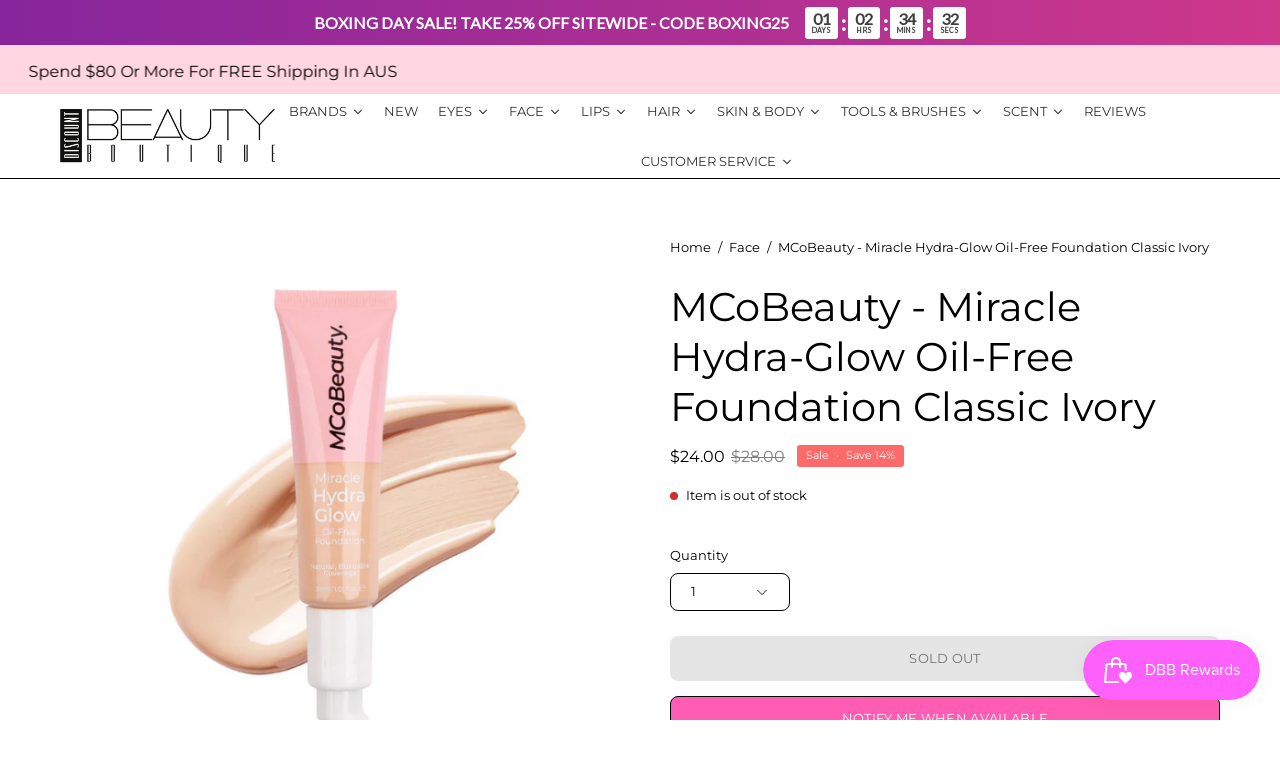

--- FILE ---
content_type: text/html; charset=utf-8
request_url: https://www.discountbeautyboutique.com.au/products/mcobeauty-miracle-hydra-glow-oil-free-foundation-classic-ivory
body_size: 72310
content:

<!doctype html>
<html class="no-js no-touch" lang="en">
<head>  <meta charset="utf-8">
  <meta http-equiv='X-UA-Compatible' content='IE=edge'>
  <meta name="viewport" content="width=device-width, height=device-height, initial-scale=1.0, minimum-scale=1.0">
  <link rel="canonical" href="https://www.discountbeautyboutique.com.au/products/mcobeauty-miracle-hydra-glow-oil-free-foundation-classic-ivory" />
  <link rel="preconnect" href="https://cdn.shopify.com" crossorigin>
  <link rel="preconnect" href="https://fonts.shopify.com" crossorigin>
  <link rel="preconnect" href="https://monorail-edge.shopifysvc.com" crossorigin>

  <script type="text/javascript">
(function e(){var e=document.createElement("script");e.type="text/javascript",e.async=true,e.src="//staticw2.yotpo.com/xHQNlIGc7aIgOgpOej9BkfAlDQoMEZuwS0odaYgz/widget.js";var t=document.getElementsByTagName("script")[0];t.parentNode.insertBefore(e,t)})();
</script>

  <link href="//www.discountbeautyboutique.com.au/cdn/shop/t/30/assets/theme.css?v=58185287617065829171699856669" as="style" rel="preload">
  <link href="//www.discountbeautyboutique.com.au/cdn/shop/t/30/assets/lazysizes.min.js?v=111431644619468174291690953975" as="script" rel="preload">
  <link href="//www.discountbeautyboutique.com.au/cdn/shop/t/30/assets/vendor.js?v=113463091481672235871690953975" as="script" rel="preload">
  <link href="//www.discountbeautyboutique.com.au/cdn/shop/t/30/assets/theme.js?v=64724494568616213171690953975" as="script" rel="preload">

  <link rel="preload" as="image" href="//www.discountbeautyboutique.com.au/cdn/shop/t/30/assets/loading.svg?v=91665432863842511931690953975"><style data-shopify>:root { --loader-image-size: 150px; }:root { --loader-image-size: 320px; }html:not(.is-loading) .loading-overlay { opacity: 0; visibility: hidden; pointer-events: none; }
    .loading-overlay { position: fixed; top: 0; left: 0; z-index: 99999; width: 100vw; height: 100vh; display: flex; align-items: center; justify-content: center; background: var(--bg); transition: opacity 0.3s ease-out, visibility 0s linear 0.3s; }
    .loading-overlay .loader__image--fallback { width: 320px; height: 100%; background: var(--loader-image) no-repeat center center/contain; }
    .loader__image__holder { position: absolute; top: 0; left: 0; width: 100%; height: 100%; font-size: 0; display: flex; align-items: center; justify-content: center; animation: pulse-loading 2s infinite ease-in-out; }
    .loader__image { max-width: 150px; height: auto; object-fit: contain; }</style><script>
    const loadingAppearance = "once";
    const loaded = sessionStorage.getItem('loaded');

    if (loadingAppearance === 'once') {
      if (loaded === null) {
        sessionStorage.setItem('loaded', true);
        document.documentElement.classList.add('is-loading');
      }
    } else {
      document.documentElement.classList.add('is-loading');
    }
  </script><link rel="shortcut icon" href="//www.discountbeautyboutique.com.au/cdn/shop/files/FAVI_32x32.png?v=1693613031" type="image/png" />
  <title>MCoBeauty - Miracle Hydra-Glow Oil-Free Foundation Classic Ivory &ndash; Discount Beauty Boutique</title><meta name="description" content="The ultimate radiant base with a miracle second-skin feel! WHAT IS IT? A weightless, water-based foundation infused with hydrating &amp;amp; nourishing ingredients that delivers a radiant, second-skin finish. SKIN-LOVING INGREDIENTS 💧  Hyaluronic acid: Moisturises, plumps and hydrates🍅 Pomegranate fruit extract: High in na"><link rel="preload" as="font" href="//www.discountbeautyboutique.com.au/cdn/fonts/montserrat/montserrat_n4.81949fa0ac9fd2021e16436151e8eaa539321637.woff2" type="font/woff2" crossorigin><link rel="preload" as="font" href="//www.discountbeautyboutique.com.au/cdn/fonts/montserrat/montserrat_n4.81949fa0ac9fd2021e16436151e8eaa539321637.woff2" type="font/woff2" crossorigin>

<meta property="og:site_name" content="Discount Beauty Boutique">
<meta property="og:url" content="https://www.discountbeautyboutique.com.au/products/mcobeauty-miracle-hydra-glow-oil-free-foundation-classic-ivory">
<meta property="og:title" content="MCoBeauty - Miracle Hydra-Glow Oil-Free Foundation Classic Ivory">
<meta property="og:type" content="product">
<meta property="og:description" content="The ultimate radiant base with a miracle second-skin feel! WHAT IS IT? A weightless, water-based foundation infused with hydrating &amp;amp; nourishing ingredients that delivers a radiant, second-skin finish. SKIN-LOVING INGREDIENTS 💧  Hyaluronic acid: Moisturises, plumps and hydrates🍅 Pomegranate fruit extract: High in na"><meta property="og:image" content="http://www.discountbeautyboutique.com.au/cdn/shop/products/MYSTERYBOX-2021-02-12T142004.368.png?v=1613103739">
  <meta property="og:image:secure_url" content="https://www.discountbeautyboutique.com.au/cdn/shop/products/MYSTERYBOX-2021-02-12T142004.368.png?v=1613103739">
  <meta property="og:image:width" content="600">
  <meta property="og:image:height" content="600"><meta property="og:price:amount" content="24.00">
  <meta property="og:price:currency" content="AUD"><meta name="twitter:card" content="summary_large_image">
<meta name="twitter:title" content="MCoBeauty - Miracle Hydra-Glow Oil-Free Foundation Classic Ivory">
<meta name="twitter:description" content="The ultimate radiant base with a miracle second-skin feel! WHAT IS IT? A weightless, water-based foundation infused with hydrating &amp;amp; nourishing ingredients that delivers a radiant, second-skin finish. SKIN-LOVING INGREDIENTS 💧  Hyaluronic acid: Moisturises, plumps and hydrates🍅 Pomegranate fruit extract: High in na"><style data-shopify>@font-face {
  font-family: Montserrat;
  font-weight: 400;
  font-style: normal;
  font-display: swap;
  src: url("//www.discountbeautyboutique.com.au/cdn/fonts/montserrat/montserrat_n4.81949fa0ac9fd2021e16436151e8eaa539321637.woff2") format("woff2"),
       url("//www.discountbeautyboutique.com.au/cdn/fonts/montserrat/montserrat_n4.a6c632ca7b62da89c3594789ba828388aac693fe.woff") format("woff");
}

@font-face {
  font-family: Montserrat;
  font-weight: 400;
  font-style: normal;
  font-display: swap;
  src: url("//www.discountbeautyboutique.com.au/cdn/fonts/montserrat/montserrat_n4.81949fa0ac9fd2021e16436151e8eaa539321637.woff2") format("woff2"),
       url("//www.discountbeautyboutique.com.au/cdn/fonts/montserrat/montserrat_n4.a6c632ca7b62da89c3594789ba828388aac693fe.woff") format("woff");
}



  @font-face {
  font-family: Montserrat;
  font-weight: 500;
  font-style: normal;
  font-display: swap;
  src: url("//www.discountbeautyboutique.com.au/cdn/fonts/montserrat/montserrat_n5.07ef3781d9c78c8b93c98419da7ad4fbeebb6635.woff2") format("woff2"),
       url("//www.discountbeautyboutique.com.au/cdn/fonts/montserrat/montserrat_n5.adf9b4bd8b0e4f55a0b203cdd84512667e0d5e4d.woff") format("woff");
}




  @font-face {
  font-family: Montserrat;
  font-weight: 100;
  font-style: normal;
  font-display: swap;
  src: url("//www.discountbeautyboutique.com.au/cdn/fonts/montserrat/montserrat_n1.2f0714cbd41857ba00d5d4fafdce92c40aadb8e6.woff2") format("woff2"),
       url("//www.discountbeautyboutique.com.au/cdn/fonts/montserrat/montserrat_n1.7bec1bf4c4d0f77c37dc95cf9616413eceba9082.woff") format("woff");
}




  @font-face {
  font-family: Montserrat;
  font-weight: 700;
  font-style: normal;
  font-display: swap;
  src: url("//www.discountbeautyboutique.com.au/cdn/fonts/montserrat/montserrat_n7.3c434e22befd5c18a6b4afadb1e3d77c128c7939.woff2") format("woff2"),
       url("//www.discountbeautyboutique.com.au/cdn/fonts/montserrat/montserrat_n7.5d9fa6e2cae713c8fb539a9876489d86207fe957.woff") format("woff");
}




  @font-face {
  font-family: Montserrat;
  font-weight: 100;
  font-style: normal;
  font-display: swap;
  src: url("//www.discountbeautyboutique.com.au/cdn/fonts/montserrat/montserrat_n1.2f0714cbd41857ba00d5d4fafdce92c40aadb8e6.woff2") format("woff2"),
       url("//www.discountbeautyboutique.com.au/cdn/fonts/montserrat/montserrat_n1.7bec1bf4c4d0f77c37dc95cf9616413eceba9082.woff") format("woff");
}




  @font-face {
  font-family: Montserrat;
  font-weight: 500;
  font-style: normal;
  font-display: swap;
  src: url("//www.discountbeautyboutique.com.au/cdn/fonts/montserrat/montserrat_n5.07ef3781d9c78c8b93c98419da7ad4fbeebb6635.woff2") format("woff2"),
       url("//www.discountbeautyboutique.com.au/cdn/fonts/montserrat/montserrat_n5.adf9b4bd8b0e4f55a0b203cdd84512667e0d5e4d.woff") format("woff");
}




  @font-face {
  font-family: Montserrat;
  font-weight: 400;
  font-style: italic;
  font-display: swap;
  src: url("//www.discountbeautyboutique.com.au/cdn/fonts/montserrat/montserrat_i4.5a4ea298b4789e064f62a29aafc18d41f09ae59b.woff2") format("woff2"),
       url("//www.discountbeautyboutique.com.au/cdn/fonts/montserrat/montserrat_i4.072b5869c5e0ed5b9d2021e4c2af132e16681ad2.woff") format("woff");
}




  @font-face {
  font-family: Montserrat;
  font-weight: 700;
  font-style: italic;
  font-display: swap;
  src: url("//www.discountbeautyboutique.com.au/cdn/fonts/montserrat/montserrat_i7.a0d4a463df4f146567d871890ffb3c80408e7732.woff2") format("woff2"),
       url("//www.discountbeautyboutique.com.au/cdn/fonts/montserrat/montserrat_i7.f6ec9f2a0681acc6f8152c40921d2a4d2e1a2c78.woff") format("woff");
}


:root {--COLOR-PRIMARY-OPPOSITE: #ffffff;
  --COLOR-PRIMARY-OPPOSITE-ALPHA-20: rgba(255, 255, 255, 0.2);
  --COLOR-PRIMARY-LIGHTEN-DARKEN-ALPHA-20: rgba(152, 133, 255, 0.2);
  --COLOR-PRIMARY-LIGHTEN-DARKEN-ALPHA-30: rgba(152, 133, 255, 0.3);

  --PRIMARY-BUTTONS-COLOR-BG: #6d52ff;
  --PRIMARY-BUTTONS-COLOR-TEXT: #ffffff;
  --PRIMARY-BUTTONS-COLOR-BORDER: #6d52ff;

  --PRIMARY-BUTTONS-COLOR-LIGHTEN-DARKEN: #9885ff;

  --PRIMARY-BUTTONS-COLOR-ALPHA-05: rgba(109, 82, 255, 0.05);
  --PRIMARY-BUTTONS-COLOR-ALPHA-10: rgba(109, 82, 255, 0.1);
  --PRIMARY-BUTTONS-COLOR-ALPHA-50: rgba(109, 82, 255, 0.5);--COLOR-SECONDARY-OPPOSITE: #000000;
  --COLOR-SECONDARY-OPPOSITE-ALPHA-20: rgba(0, 0, 0, 0.2);
  --COLOR-SECONDARY-LIGHTEN-DARKEN-ALPHA-20: rgba(230, 230, 230, 0.2);
  --COLOR-SECONDARY-LIGHTEN-DARKEN-ALPHA-30: rgba(230, 230, 230, 0.3);

  --SECONDARY-BUTTONS-COLOR-BG: #ffffff;
  --SECONDARY-BUTTONS-COLOR-TEXT: #000000;
  --SECONDARY-BUTTONS-COLOR-BORDER: #ffffff;

  --SECONDARY-BUTTONS-COLOR-ALPHA-05: rgba(255, 255, 255, 0.05);
  --SECONDARY-BUTTONS-COLOR-ALPHA-10: rgba(255, 255, 255, 0.1);
  --SECONDARY-BUTTONS-COLOR-ALPHA-50: rgba(255, 255, 255, 0.5);--OUTLINE-BUTTONS-PRIMARY-BG: transparent;
  --OUTLINE-BUTTONS-PRIMARY-TEXT: #6d52ff;
  --OUTLINE-BUTTONS-PRIMARY-BORDER: #6d52ff;
  --OUTLINE-BUTTONS-PRIMARY-BG-HOVER: rgba(152, 133, 255, 0.2);

  --OUTLINE-BUTTONS-SECONDARY-BG: transparent;
  --OUTLINE-BUTTONS-SECONDARY-TEXT: #ffffff;
  --OUTLINE-BUTTONS-SECONDARY-BORDER: #ffffff;
  --OUTLINE-BUTTONS-SECONDARY-BG-HOVER: rgba(230, 230, 230, 0.2);

  --OUTLINE-BUTTONS-WHITE-BG: transparent;
  --OUTLINE-BUTTONS-WHITE-TEXT: #ffffff;
  --OUTLINE-BUTTONS-WHITE-BORDER: #ffffff;

  --OUTLINE-BUTTONS-BLACK-BG: transparent;
  --OUTLINE-BUTTONS-BLACK-TEXT: #000000;
  --OUTLINE-BUTTONS-BLACK-BORDER: #000000;--OUTLINE-SOLID-BUTTONS-PRIMARY-BG: #6d52ff;
  --OUTLINE-SOLID-BUTTONS-PRIMARY-TEXT: #ffffff;
  --OUTLINE-SOLID-BUTTONS-PRIMARY-BORDER: #ffffff;
  --OUTLINE-SOLID-BUTTONS-PRIMARY-BG-HOVER: rgba(255, 255, 255, 0.2);

  --OUTLINE-SOLID-BUTTONS-SECONDARY-BG: #ffffff;
  --OUTLINE-SOLID-BUTTONS-SECONDARY-TEXT: #000000;
  --OUTLINE-SOLID-BUTTONS-SECONDARY-BORDER: #000000;
  --OUTLINE-SOLID-BUTTONS-SECONDARY-BG-HOVER: rgba(0, 0, 0, 0.2);

  --OUTLINE-SOLID-BUTTONS-WHITE-BG: #ffffff;
  --OUTLINE-SOLID-BUTTONS-WHITE-TEXT: #000000;
  --OUTLINE-SOLID-BUTTONS-WHITE-BORDER: #000000;

  --OUTLINE-SOLID-BUTTONS-BLACK-BG: #000000;
  --OUTLINE-SOLID-BUTTONS-BLACK-TEXT: #ffffff;
  --OUTLINE-SOLID-BUTTONS-BLACK-BORDER: #ffffff;--COLOR-HEADING: #000000;
  --COLOR-TEXT: #000000;
  --COLOR-TEXT-DARKEN: #000000;
  --COLOR-TEXT-LIGHTEN: #333333;
  --COLOR-TEXT-ALPHA-5: rgba(0, 0, 0, 0.05);
  --COLOR-TEXT-ALPHA-8: rgba(0, 0, 0, 0.08);
  --COLOR-TEXT-ALPHA-10: rgba(0, 0, 0, 0.1);
  --COLOR-TEXT-ALPHA-15: rgba(0, 0, 0, 0.15);
  --COLOR-TEXT-ALPHA-20: rgba(0, 0, 0, 0.2);
  --COLOR-TEXT-ALPHA-25: rgba(0, 0, 0, 0.25);
  --COLOR-TEXT-ALPHA-50: rgba(0, 0, 0, 0.5);
  --COLOR-TEXT-ALPHA-60: rgba(0, 0, 0, 0.6);
  --COLOR-TEXT-ALPHA-85: rgba(0, 0, 0, 0.85);

  --COLOR-BG: #ffffff;
  --COLOR-BG-ALPHA-25: rgba(255, 255, 255, 0.25);
  --COLOR-BG-ALPHA-35: rgba(255, 255, 255, 0.35);
  --COLOR-BG-ALPHA-60: rgba(255, 255, 255, 0.6);
  --COLOR-BG-ALPHA-65: rgba(255, 255, 255, 0.65);
  --COLOR-BG-ALPHA-85: rgba(255, 255, 255, 0.85);
  --COLOR-BG-OVERLAY: rgba(255, 255, 255, 0.75);
  --COLOR-BG-DARKEN: #e6e6e6;
  --COLOR-BG-LIGHTEN-DARKEN: #e6e6e6;
  --COLOR-BG-LIGHTEN-DARKEN-2: #cdcdcd;
  --COLOR-BG-LIGHTEN-DARKEN-3: #b3b3b3;
  --COLOR-BG-LIGHTEN-DARKEN-4: #9a9a9a;
  --COLOR-BG-LIGHTEN-DARKEN-CONTRAST: #b3b3b3;
  --COLOR-BG-LIGHTEN-DARKEN-CONTRAST-2: #999999;
  --COLOR-BG-LIGHTEN-DARKEN-CONTRAST-3: #808080;
  --COLOR-BG-LIGHTEN-DARKEN-CONTRAST-4: #666666;

  --COLOR-BG-SECONDARY: #6d52ff;
  --COLOR-BG-SECONDARY-LIGHTEN-DARKEN: #9885ff;
  --COLOR-BG-SECONDARY-LIGHTEN-DARKEN-CONTRAST: #ffffff;

  --COLOR-BG-ACCENT: #e6e3fa;
  --COLOR-BG-ACCENT-LIGHTEN: #ffffff;

  --COLOR-INPUT-BG: #ffffff;

  --COLOR-ACCENT: #fbcaff;
  --COLOR-ACCENT-TEXT: #000;

  --COLOR-BORDER: #d3d3d3;
  --COLOR-BORDER-ALPHA-15: rgba(211, 211, 211, 0.15);
  --COLOR-BORDER-ALPHA-30: rgba(211, 211, 211, 0.3);
  --COLOR-BORDER-ALPHA-50: rgba(211, 211, 211, 0.5);
  --COLOR-BORDER-ALPHA-65: rgba(211, 211, 211, 0.65);
  --COLOR-BORDER-LIGHTEN-DARKEN: #868686;
  --COLOR-BORDER-HAIRLINE: #f7f7f7;

  --COLOR-SALE-BG: #fc6b6b;
  --COLOR-SALE-TEXT: #ffffff;
  --COLOR-CUSTOM-BG: #6d52ff;
  --COLOR-CUSTOM-TEXT: #ffffff;
  --COLOR-SOLD-BG: #000000;
  --COLOR-SOLD-TEXT: #ffffff;
  --COLOR-SAVING-BG: #fc6b6b;
  --COLOR-SAVING-TEXT: #ffffff;

  --COLOR-WHITE-BLACK: fff;
  --COLOR-BLACK-WHITE: #000;--COLOR-DISABLED-GREY: rgba(0, 0, 0, 0.05);
  --COLOR-DISABLED-GREY-DARKEN: rgba(0, 0, 0, 0.45);
  --COLOR-ERROR: #D02E2E;
  --COLOR-ERROR-BG: #f3cbcb;
  --COLOR-SUCCESS: #56AD6A;
  --COLOR-SUCCESS-BG: #ECFEF0;
  --COLOR-WARN: #ECBD5E;
  --COLOR-TRANSPARENT: rgba(255, 255, 255, 0);

  --COLOR-WHITE: #ffffff;
  --COLOR-WHITE-DARKEN: #f2f2f2;
  --COLOR-WHITE-ALPHA-10: rgba(255, 255, 255, 0.1);
  --COLOR-WHITE-ALPHA-20: rgba(255, 255, 255, 0.2);
  --COLOR-WHITE-ALPHA-25: rgba(255, 255, 255, 0.25);
  --COLOR-WHITE-ALPHA-50: rgba(255, 255, 255, 0.5);
  --COLOR-WHITE-ALPHA-60: rgba(255, 255, 255, 0.6);
  --COLOR-BLACK: #000000;
  --COLOR-BLACK-LIGHTEN: #1a1a1a;
  --COLOR-BLACK-ALPHA-10: rgba(0, 0, 0, 0.1);
  --COLOR-BLACK-ALPHA-20: rgba(0, 0, 0, 0.2);
  --COLOR-BLACK-ALPHA-25: rgba(0, 0, 0, 0.25);
  --COLOR-BLACK-ALPHA-50: rgba(0, 0, 0, 0.5);
  --COLOR-BLACK-ALPHA-60: rgba(0, 0, 0, 0.6);--FONT-STACK-BODY: Montserrat, sans-serif;
  --FONT-STYLE-BODY: normal;
  --FONT-STYLE-BODY-ITALIC: italic;
  --FONT-ADJUST-BODY: 0.9;

  --FONT-WEIGHT-BODY: 400;
  --FONT-WEIGHT-BODY-LIGHT: 100;
  --FONT-WEIGHT-BODY-MEDIUM: 700;
  --FONT-WEIGHT-BODY-BOLD: 500;

  --FONT-STACK-HEADING: Montserrat, sans-serif;
  --FONT-STYLE-HEADING: normal;
  --FONT-STYLE-HEADING-ITALIC: italic;
  --FONT-ADJUST-HEADING: 1.25;

  --FONT-WEIGHT-HEADING: 400;
  --FONT-WEIGHT-HEADING-LIGHT: 100;
  --FONT-WEIGHT-HEADING-MEDIUM: 700;
  --FONT-WEIGHT-HEADING-BOLD: 500;

  --FONT-STACK-NAV: Montserrat, sans-serif;
  --FONT-STYLE-NAV: normal;
  --FONT-STYLE-NAV-ITALIC: italic;
  --FONT-ADJUST-NAV: 0.85;

  --FONT-WEIGHT-NAV: 400;
  --FONT-WEIGHT-NAV-LIGHT: 100;
  --FONT-WEIGHT-NAV-MEDIUM: 700;
  --FONT-WEIGHT-NAV-BOLD: 500;

  --FONT-STACK-BUTTON: Montserrat, sans-serif;
  --FONT-STYLE-BUTTON: normal;
  --FONT-STYLE-BUTTON-ITALIC: italic;
  --FONT-ADJUST-BUTTON: 0.8;

  --FONT-WEIGHT-BUTTON: 400;
  --FONT-WEIGHT-BUTTON-MEDIUM: 700;
  --FONT-WEIGHT-BUTTON-BOLD: 500;

  --FONT-STACK-SUBHEADING: Montserrat, sans-serif;
  --FONT-STYLE-SUBHEADING: normal;
  --FONT-STYLE-SUBHEADING-ITALIC: italic;
  --FONT-ADJUST-SUBHEADING: 1.0;

  --FONT-WEIGHT-SUBHEADING: 400;
  --FONT-WEIGHT-SUBHEADING-LIGHT: 100;
  --FONT-WEIGHT-SUBHEADING-MEDIUM: 700;
  --FONT-WEIGHT-SUBHEADING-BOLD: 500;

  

  --LETTER-SPACING-SUBHEADING: 0.0em;
  --LETTER-SPACING-BUTTON: 0.025em;

  --BUTTON-TEXT-CAPS: uppercase;
  --SUBHEADING-TEXT-CAPS: uppercase;--FONT-SIZE-INPUT: 1rem;--RADIUS: 8px;
  --RADIUS-SMALL: 8px;
  --RADIUS-TINY: 8px;
  --RADIUS-BADGE: 3px;
  --RADIUS-CHECKBOX: 4px;
  --RADIUS-TEXTAREA: 8px;--PRODUCT-MEDIA-PADDING-TOP: 100%;--BORDER-WIDTH: 1px;--STROKE-WIDTH: 12px;--SITE-WIDTH: 1440px;
  --SITE-WIDTH-NARROW: 840px;--ICON-ARROW-RIGHT: url( "//www.discountbeautyboutique.com.au/cdn/shop/t/30/assets/icon-chevron-right.svg?v=115618353204357621731690953975" );--loading-svg: url( "//www.discountbeautyboutique.com.au/cdn/shop/t/30/assets/loading.svg?v=91665432863842511931690953975" );
  --icon-check: url( "//www.discountbeautyboutique.com.au/cdn/shop/t/30/assets/icon-check.svg?v=175316081881880408121690953975" );
  --icon-check-swatch: url( "//www.discountbeautyboutique.com.au/cdn/shop/t/30/assets/icon-check-swatch.svg?v=131897745589030387781690953975" );
  --icon-zoom-in: url( "//www.discountbeautyboutique.com.au/cdn/shop/t/30/assets/icon-zoom-in.svg?v=157433013461716915331690953975" );
  --icon-zoom-out: url( "//www.discountbeautyboutique.com.au/cdn/shop/t/30/assets/icon-zoom-out.svg?v=164909107869959372931690953975" );--collection-sticky-bar-height: 0px;
  --collection-image-padding-top: 60%;

  --drawer-width: 400px;
  --drawer-transition: transform 0.4s cubic-bezier(0.46, 0.01, 0.32, 1);--gutter: 60px;
  --gutter-mobile: 20px;
  --grid-gutter: 20px;
  --grid-gutter-mobile: 35px;--inner: 20px;
  --inner-tablet: 18px;
  --inner-mobile: 16px;--grid: repeat(4, minmax(0, 1fr));
  --grid-tablet: repeat(3, minmax(0, 1fr));
  --grid-mobile: repeat(2, minmax(0, 1fr));
  --megamenu-grid: repeat(4, minmax(0, 1fr));
  --grid-row: 1 / span 4;--scrollbar-width: 0px;--overlay: #000;
  --overlay-opacity: 1;--swatch-width: 40px;
  --swatch-height: 20px;
  --swatch-size: 32px;
  --swatch-size-mobile: 30px;

  
  --move-offset: 20px;

  
  --autoplay-speed: 2200ms;

  

    --filter-bg: 1.0;
    --product-filter-bg: 1.0;}</style><link href="//www.discountbeautyboutique.com.au/cdn/shop/t/30/assets/theme.css?v=58185287617065829171699856669" rel="stylesheet" type="text/css" media="all" /><script type="text/javascript">
    if (window.MSInputMethodContext && document.documentMode) {
      var scripts = document.getElementsByTagName('script')[0];
      var polyfill = document.createElement("script");
      polyfill.defer = true;
      polyfill.src = "//www.discountbeautyboutique.com.au/cdn/shop/t/30/assets/ie11.js?v=164037955086922138091690953975";

      scripts.parentNode.insertBefore(polyfill, scripts);

      document.documentElement.classList.add('ie11');
    } else {
      document.documentElement.className = document.documentElement.className.replace('no-js', 'js');
    }

    document.addEventListener('lazyloaded', (e) => {
      const lazyImage = e.target.parentNode;
      if (lazyImage.classList.contains('lazy-image')) {
        // Wait for the fade in images animation to complete
        setTimeout(() => {
          lazyImage.style.backgroundImage = 'none';
        }, 500);
      }
    });

    let root = '/';
    if (root[root.length - 1] !== '/') {
      root = `${root}/`;
    }

    window.theme = {
      routes: {
        root: root,
        cart_url: "\/cart",
        cart_add_url: "\/cart\/add",
        cart_change_url: "\/cart\/change",
        shop_url: "https:\/\/www.discountbeautyboutique.com.au",
        searchUrl: '/search',
        predictiveSearchUrl: '/search/suggest',
        product_recommendations_url: "\/recommendations\/products"
      },
      assets: {
        photoswipe: '//www.discountbeautyboutique.com.au/cdn/shop/t/30/assets/photoswipe.js?v=162613001030112971491690953975',
        smoothscroll: '//www.discountbeautyboutique.com.au/cdn/shop/t/30/assets/smoothscroll.js?v=37906625415260927261690953975',
        no_image: "//www.discountbeautyboutique.com.au/cdn/shopifycloud/storefront/assets/no-image-2048-a2addb12_1024x.gif",
        swatches: '//www.discountbeautyboutique.com.au/cdn/shop/t/30/assets/swatches.json?v=108341084980828767351690953975',
        base: "//www.discountbeautyboutique.com.au/cdn/shop/t/30/assets/"
      },
      strings: {
        add_to_cart: "Add to Cart",
        cart_acceptance_error: "You must accept our terms and conditions.",
        cart_empty: "Your cart is currently empty.",
        cart_price: "Price",
        cart_quantity: "Quantity",
        cart_items_one: "{{ count }} item",
        cart_items_many: "{{ count }} items",
        cart_title: "Cart",
        cart_total: "Total",
        continue_shopping: "Continue Shopping",
        free: "Free",
        limit_error: "Sorry, looks like we don\u0026#39;t have enough of this product.",
        preorder: "Pre-Order",
        remove: "Remove",
        sale_badge_text: "Sale",
        saving_badge: "Save {{ discount }}",
        saving_up_to_badge: "Save up to {{ discount }}",
        sold_out: "Sold Out",
        subscription: "Subscription",
        unavailable: "Unavailable",
        unit_price_label: "Unit price",
        unit_price_separator: "per",
        zero_qty_error: "Quantity must be greater than 0.",
        delete_confirm: "Are you sure you wish to delete this address?",
        newsletter_product_availability: "Notify Me When It’s Available"
      },
      icons: {
        plus: '<svg aria-hidden="true" focusable="false" role="presentation" class="icon icon-toggle-plus" viewBox="0 0 192 192"><path d="M30 96h132M96 30v132" stroke="currentColor" stroke-linecap="round" stroke-linejoin="round"/></svg>',
        minus: '<svg aria-hidden="true" focusable="false" role="presentation" class="icon icon-toggle-minus" viewBox="0 0 192 192"><path d="M30 96h132" stroke="currentColor" stroke-linecap="round" stroke-linejoin="round"/></svg>',
        close: '<svg aria-hidden="true" focusable="false" role="presentation" class="icon icon-close" viewBox="0 0 192 192"><path d="M150 42 42 150M150 150 42 42" stroke="currentColor" stroke-linecap="round" stroke-linejoin="round"/></svg>'
      },
      settings: {
        animations: true,
        cartType: "page",
        enableAcceptTerms: false,
        enableInfinityScroll: false,
        enablePaymentButton: false,
        gridImageSize: "contain",
        gridImageAspectRatio: 1,
        mobileMenuBehaviour: "link",
        productGridHover: "image",
        savingBadgeType: "percentage",
        showSaleBadge: true,
        showSoldBadge: true,
        showSavingBadge: true,
        quickBuy: "quick_buy",
        suggestArticles: false,
        suggestCollections: true,
        suggestProducts: true,
        suggestPages: false,
        suggestionsResultsLimit: 10,
        currency_code_enable: false,
        hideInventoryCount: true,
        enableColorSwatchesCollection: true,
      },
      sizes: {
        mobile: 480,
        small: 768,
        large: 1024,
        widescreen: 1440
      },
      moneyFormat: "${{amount}}",
      moneyWithCurrencyFormat: "${{amount}} AUD",
      subtotal: 0,
      info: {
        name: 'Palo Alto'
      },
      version: '5.1.1'
    };
    window.lazySizesConfig = window.lazySizesConfig || {};
    window.lazySizesConfig.preloadAfterLoad = true;
    window.PaloAlto = window.PaloAlto || {};
    window.slate = window.slate || {};
    window.isHeaderTransparent = false;
    window.stickyHeaderHeight = 60;
    window.lastWindowWidth = window.innerWidth || document.documentElement.clientWidth;

    if (window.performance) {
      window.performance.mark('init');
    } else {
      window.fastNetworkAndCPU = false;
    }
  </script>
  <script src="//www.discountbeautyboutique.com.au/cdn/shop/t/30/assets/lazysizes.min.js?v=111431644619468174291690953975" async="async"></script><script src="//www.discountbeautyboutique.com.au/cdn/shop/t/30/assets/vendor.js?v=113463091481672235871690953975" defer="defer"></script>
  <script src="//www.discountbeautyboutique.com.au/cdn/shop/t/30/assets/theme.js?v=64724494568616213171690953975" defer="defer"></script><script>window.performance && window.performance.mark && window.performance.mark('shopify.content_for_header.start');</script><meta name="google-site-verification" content="_5QyN65DUn1vzahTu29HQMHHLAcq4P3cejzX5K9xsIs">
<meta name="facebook-domain-verification" content="a2xpre98xutxy7z90oact1vetw15qe">
<meta id="shopify-digital-wallet" name="shopify-digital-wallet" content="/2052714/digital_wallets/dialog">
<meta name="shopify-checkout-api-token" content="58b8bcc791a20ee7f9b25c1bf3ad1b84">
<meta id="in-context-paypal-metadata" data-shop-id="2052714" data-venmo-supported="false" data-environment="production" data-locale="en_US" data-paypal-v4="true" data-currency="AUD">
<link rel="alternate" type="application/json+oembed" href="https://www.discountbeautyboutique.com.au/products/mcobeauty-miracle-hydra-glow-oil-free-foundation-classic-ivory.oembed">
<script async="async" src="/checkouts/internal/preloads.js?locale=en-AU"></script>
<script id="shopify-features" type="application/json">{"accessToken":"58b8bcc791a20ee7f9b25c1bf3ad1b84","betas":["rich-media-storefront-analytics"],"domain":"www.discountbeautyboutique.com.au","predictiveSearch":true,"shopId":2052714,"locale":"en"}</script>
<script>var Shopify = Shopify || {};
Shopify.shop = "discount-beauty-boutique.myshopify.com";
Shopify.locale = "en";
Shopify.currency = {"active":"AUD","rate":"1.0"};
Shopify.country = "AU";
Shopify.theme = {"name":"Updated copy of Palo Alto","id":133088182441,"schema_name":"Palo Alto","schema_version":"5.1.1","theme_store_id":777,"role":"main"};
Shopify.theme.handle = "null";
Shopify.theme.style = {"id":null,"handle":null};
Shopify.cdnHost = "www.discountbeautyboutique.com.au/cdn";
Shopify.routes = Shopify.routes || {};
Shopify.routes.root = "/";</script>
<script type="module">!function(o){(o.Shopify=o.Shopify||{}).modules=!0}(window);</script>
<script>!function(o){function n(){var o=[];function n(){o.push(Array.prototype.slice.apply(arguments))}return n.q=o,n}var t=o.Shopify=o.Shopify||{};t.loadFeatures=n(),t.autoloadFeatures=n()}(window);</script>
<script id="shop-js-analytics" type="application/json">{"pageType":"product"}</script>
<script defer="defer" async type="module" src="//www.discountbeautyboutique.com.au/cdn/shopifycloud/shop-js/modules/v2/client.init-shop-cart-sync_DtuiiIyl.en.esm.js"></script>
<script defer="defer" async type="module" src="//www.discountbeautyboutique.com.au/cdn/shopifycloud/shop-js/modules/v2/chunk.common_CUHEfi5Q.esm.js"></script>
<script type="module">
  await import("//www.discountbeautyboutique.com.au/cdn/shopifycloud/shop-js/modules/v2/client.init-shop-cart-sync_DtuiiIyl.en.esm.js");
await import("//www.discountbeautyboutique.com.au/cdn/shopifycloud/shop-js/modules/v2/chunk.common_CUHEfi5Q.esm.js");

  window.Shopify.SignInWithShop?.initShopCartSync?.({"fedCMEnabled":true,"windoidEnabled":true});

</script>
<script>(function() {
  var isLoaded = false;
  function asyncLoad() {
    if (isLoaded) return;
    isLoaded = true;
    var urls = ["https:\/\/chimpstatic.com\/mcjs-connected\/js\/users\/d92b9d0ed580561a8b6e4dcee\/e0e694667857676a2842e4b70.js?shop=discount-beauty-boutique.myshopify.com","https:\/\/tabs.stationmade.com\/registered-scripts\/tabs-by-station.js?shop=discount-beauty-boutique.myshopify.com","https:\/\/js.smile.io\/v1\/smile-shopify.js?shop=discount-beauty-boutique.myshopify.com","https:\/\/trustbadge.shopclimb.com\/files\/js\/dist\/trustbadge.min.js?shop=discount-beauty-boutique.myshopify.com","https:\/\/sales-pop.carecart.io\/lib\/salesnotifier.js?shop=discount-beauty-boutique.myshopify.com","https:\/\/cdn.hextom.com\/js\/freeshippingbar.js?shop=discount-beauty-boutique.myshopify.com","https:\/\/cdn.hextom.com\/js\/ultimatesalesboost.js?shop=discount-beauty-boutique.myshopify.com","https:\/\/cdn.autoketing.org\/sdk-cdn\/sales-pop\/dist\/sales-pop-embed.js?t=1764039948907768768\u0026shop=discount-beauty-boutique.myshopify.com"];
    for (var i = 0; i < urls.length; i++) {
      var s = document.createElement('script');
      s.type = 'text/javascript';
      s.async = true;
      s.src = urls[i];
      var x = document.getElementsByTagName('script')[0];
      x.parentNode.insertBefore(s, x);
    }
  };
  if(window.attachEvent) {
    window.attachEvent('onload', asyncLoad);
  } else {
    window.addEventListener('load', asyncLoad, false);
  }
})();</script>
<script id="__st">var __st={"a":2052714,"offset":36000,"reqid":"a5e8363c-4b0a-4880-8665-bcf889c8c070-1767525913","pageurl":"www.discountbeautyboutique.com.au\/products\/mcobeauty-miracle-hydra-glow-oil-free-foundation-classic-ivory","u":"4b9ffc4f2acb","p":"product","rtyp":"product","rid":6452502823081};</script>
<script>window.ShopifyPaypalV4VisibilityTracking = true;</script>
<script id="captcha-bootstrap">!function(){'use strict';const t='contact',e='account',n='new_comment',o=[[t,t],['blogs',n],['comments',n],[t,'customer']],c=[[e,'customer_login'],[e,'guest_login'],[e,'recover_customer_password'],[e,'create_customer']],r=t=>t.map((([t,e])=>`form[action*='/${t}']:not([data-nocaptcha='true']) input[name='form_type'][value='${e}']`)).join(','),a=t=>()=>t?[...document.querySelectorAll(t)].map((t=>t.form)):[];function s(){const t=[...o],e=r(t);return a(e)}const i='password',u='form_key',d=['recaptcha-v3-token','g-recaptcha-response','h-captcha-response',i],f=()=>{try{return window.sessionStorage}catch{return}},m='__shopify_v',_=t=>t.elements[u];function p(t,e,n=!1){try{const o=window.sessionStorage,c=JSON.parse(o.getItem(e)),{data:r}=function(t){const{data:e,action:n}=t;return t[m]||n?{data:e,action:n}:{data:t,action:n}}(c);for(const[e,n]of Object.entries(r))t.elements[e]&&(t.elements[e].value=n);n&&o.removeItem(e)}catch(o){console.error('form repopulation failed',{error:o})}}const l='form_type',E='cptcha';function T(t){t.dataset[E]=!0}const w=window,h=w.document,L='Shopify',v='ce_forms',y='captcha';let A=!1;((t,e)=>{const n=(g='f06e6c50-85a8-45c8-87d0-21a2b65856fe',I='https://cdn.shopify.com/shopifycloud/storefront-forms-hcaptcha/ce_storefront_forms_captcha_hcaptcha.v1.5.2.iife.js',D={infoText:'Protected by hCaptcha',privacyText:'Privacy',termsText:'Terms'},(t,e,n)=>{const o=w[L][v],c=o.bindForm;if(c)return c(t,g,e,D).then(n);var r;o.q.push([[t,g,e,D],n]),r=I,A||(h.body.append(Object.assign(h.createElement('script'),{id:'captcha-provider',async:!0,src:r})),A=!0)});var g,I,D;w[L]=w[L]||{},w[L][v]=w[L][v]||{},w[L][v].q=[],w[L][y]=w[L][y]||{},w[L][y].protect=function(t,e){n(t,void 0,e),T(t)},Object.freeze(w[L][y]),function(t,e,n,w,h,L){const[v,y,A,g]=function(t,e,n){const i=e?o:[],u=t?c:[],d=[...i,...u],f=r(d),m=r(i),_=r(d.filter((([t,e])=>n.includes(e))));return[a(f),a(m),a(_),s()]}(w,h,L),I=t=>{const e=t.target;return e instanceof HTMLFormElement?e:e&&e.form},D=t=>v().includes(t);t.addEventListener('submit',(t=>{const e=I(t);if(!e)return;const n=D(e)&&!e.dataset.hcaptchaBound&&!e.dataset.recaptchaBound,o=_(e),c=g().includes(e)&&(!o||!o.value);(n||c)&&t.preventDefault(),c&&!n&&(function(t){try{if(!f())return;!function(t){const e=f();if(!e)return;const n=_(t);if(!n)return;const o=n.value;o&&e.removeItem(o)}(t);const e=Array.from(Array(32),(()=>Math.random().toString(36)[2])).join('');!function(t,e){_(t)||t.append(Object.assign(document.createElement('input'),{type:'hidden',name:u})),t.elements[u].value=e}(t,e),function(t,e){const n=f();if(!n)return;const o=[...t.querySelectorAll(`input[type='${i}']`)].map((({name:t})=>t)),c=[...d,...o],r={};for(const[a,s]of new FormData(t).entries())c.includes(a)||(r[a]=s);n.setItem(e,JSON.stringify({[m]:1,action:t.action,data:r}))}(t,e)}catch(e){console.error('failed to persist form',e)}}(e),e.submit())}));const S=(t,e)=>{t&&!t.dataset[E]&&(n(t,e.some((e=>e===t))),T(t))};for(const o of['focusin','change'])t.addEventListener(o,(t=>{const e=I(t);D(e)&&S(e,y())}));const B=e.get('form_key'),M=e.get(l),P=B&&M;t.addEventListener('DOMContentLoaded',(()=>{const t=y();if(P)for(const e of t)e.elements[l].value===M&&p(e,B);[...new Set([...A(),...v().filter((t=>'true'===t.dataset.shopifyCaptcha))])].forEach((e=>S(e,t)))}))}(h,new URLSearchParams(w.location.search),n,t,e,['guest_login'])})(!0,!0)}();</script>
<script integrity="sha256-4kQ18oKyAcykRKYeNunJcIwy7WH5gtpwJnB7kiuLZ1E=" data-source-attribution="shopify.loadfeatures" defer="defer" src="//www.discountbeautyboutique.com.au/cdn/shopifycloud/storefront/assets/storefront/load_feature-a0a9edcb.js" crossorigin="anonymous"></script>
<script data-source-attribution="shopify.dynamic_checkout.dynamic.init">var Shopify=Shopify||{};Shopify.PaymentButton=Shopify.PaymentButton||{isStorefrontPortableWallets:!0,init:function(){window.Shopify.PaymentButton.init=function(){};var t=document.createElement("script");t.src="https://www.discountbeautyboutique.com.au/cdn/shopifycloud/portable-wallets/latest/portable-wallets.en.js",t.type="module",document.head.appendChild(t)}};
</script>
<script data-source-attribution="shopify.dynamic_checkout.buyer_consent">
  function portableWalletsHideBuyerConsent(e){var t=document.getElementById("shopify-buyer-consent"),n=document.getElementById("shopify-subscription-policy-button");t&&n&&(t.classList.add("hidden"),t.setAttribute("aria-hidden","true"),n.removeEventListener("click",e))}function portableWalletsShowBuyerConsent(e){var t=document.getElementById("shopify-buyer-consent"),n=document.getElementById("shopify-subscription-policy-button");t&&n&&(t.classList.remove("hidden"),t.removeAttribute("aria-hidden"),n.addEventListener("click",e))}window.Shopify?.PaymentButton&&(window.Shopify.PaymentButton.hideBuyerConsent=portableWalletsHideBuyerConsent,window.Shopify.PaymentButton.showBuyerConsent=portableWalletsShowBuyerConsent);
</script>
<script data-source-attribution="shopify.dynamic_checkout.cart.bootstrap">document.addEventListener("DOMContentLoaded",(function(){function t(){return document.querySelector("shopify-accelerated-checkout-cart, shopify-accelerated-checkout")}if(t())Shopify.PaymentButton.init();else{new MutationObserver((function(e,n){t()&&(Shopify.PaymentButton.init(),n.disconnect())})).observe(document.body,{childList:!0,subtree:!0})}}));
</script>
<link id="shopify-accelerated-checkout-styles" rel="stylesheet" media="screen" href="https://www.discountbeautyboutique.com.au/cdn/shopifycloud/portable-wallets/latest/accelerated-checkout-backwards-compat.css" crossorigin="anonymous">
<style id="shopify-accelerated-checkout-cart">
        #shopify-buyer-consent {
  margin-top: 1em;
  display: inline-block;
  width: 100%;
}

#shopify-buyer-consent.hidden {
  display: none;
}

#shopify-subscription-policy-button {
  background: none;
  border: none;
  padding: 0;
  text-decoration: underline;
  font-size: inherit;
  cursor: pointer;
}

#shopify-subscription-policy-button::before {
  box-shadow: none;
}

      </style>

<script>window.performance && window.performance.mark && window.performance.mark('shopify.content_for_header.end');</script>

  






<script id="sca_fg_cart_ShowGiftAsProductTemplate" type="text/template">
  
  <div class="item not-sca-qv" id="sca-freegift-{{productID}}">
    <a class="close_box" style="display: none;position: absolute;top:5px;right: 10px;font-size: 22px;font-weight: bold;cursor: pointer;text-decoration:none;color: #aaa;">×</a>
    <a href="/products/{{productHandle}}" target="_blank"><img style="margin-left: auto; margin-right: auto; width: 50%;" class="lazyOwl" data-src="{{productImageURL}}"></a>
    <div class="sca-product-shop">
      <div class="review-summary3">
        <div class="yotpo bottomLine" style="text-align:center"
          data-product-id="{{productID}}"
          data-product-models="{{productID}}"
          data-name="{{productTitle}}"
          data-url="/products/{{productHandle}}">
        </div>
      </div>
      <div class="f-fix"><span class="sca-product-title" style="white-space: nowrap;color:#000;{{showfgTitle}}">{{productTitle}}</span>
          <div id="product-variants-{{productID}}">
            <div class="sca-price" id="price-field-{{productID}}">
              <span class="sca-old-price">{{variant_compare_at_price}}</span>
              <span class="sca-special-price">{{variant_price}}</span>
            </div>
            <div id="stay-content-sca-freegift-{{productID}}" class="sca-fg-cart-item">
              <a class="close_box" style="display: none;position: absolute;top:5px;right: 10px;font-size: 22px;font-weight: bold;cursor: pointer;text-decoration:none;color: #aaa;">×</a>
              <select id="product-select-{{productID}}" name="id" style="display: none">
                {{optionVariantData}}
              </select>
            </div>
          </div>
          <button type='button' id="sca-btn-select-{{productID}}" class="sca-button" onclick="onclickSelect_{{productID}}();"><span>{{SelectButton}}</span></button>
          <button type='button' id="sca-btn-{{productID}}" class="sca-button" style="display: none"><span>{{AddToCartButton}}</span></button>
      </div>
    </div>
  </div>
  
</script>
<script id = "sca_fg_cart_ShowGiftAsProductScriptTemplate" type="text/template">
  
  
    var selectCallback_{{productID}}=function(t,a){if(t?(t.available?(SECOMAPP.jQuery("#sca-btn-{{productID}}").removeClass("disabled").removeAttr("disabled").html("<span>{{AddToCartButton}}</span>").fadeTo(200,1),SECOMAPP.jQuery("#sca-btn-{{productID}}").unbind("click"),SECOMAPP.jQuery("#sca-btn-{{productID}}").click(SECOMAPP.jQuery.proxy(function(){SECOMAPP.addGiftToCart(t.id,1)},t))):SECOMAPP.jQuery("#sca-btn-{{productID}}").html("<span>{{UnavailableButton}}</span>").addClass("disabled").attr("disabled","disabled").fadeTo(200,.5),t.compare_at_price>t.price?SECOMAPP.jQuery("#price-field-{{productID}}").html("<span class='sca-old-price'>"+SECOMAPP.formatMoney(t.compare_at_price)+"</span>&nbsp;<s class='sca-special-price'>"+SECOMAPP.formatMoney(t.price)+"</s>"):SECOMAPP.jQuery("#price-field-{{productID}}").html("<span class='sca-special-price'>"+SECOMAPP.formatMoney(t.price)+"</span>")):SECOMAPP.jQuery("#sca-btn-{{productID}}").html("<span>{{UnavailableButton}}</span>").addClass("disabled").attr("disabled","disabled").fadeTo(200,.5),t&&t.featured_image){var e=SECOMAPP.jQuery("#sca-freegift-{{productID}} img"),_=t.featured_image,c=e[0];Shopify.Image.switchImage(_,c,function(t,a,e){SECOMAPP.jQuery(e).parents("a").attr("href",t),SECOMAPP.jQuery(e).attr("src",t)})}},onclickSelect_{{productID}}=function(t){SECOMAPP.jQuery.getJSON("/products/{{productHandle}}.js",{_:(new Date).getTime()},function(t){SECOMAPP.jQuery(".owl-item #sca-freegift-{{productID}} span.sca-product-title").html(t.title);var e=[];SECOMAPP.jQuery.each(t.options,function(t,a){e[t]=a.name}),t.options=e;for(var a={{variantsGiftList}},_={{mainVariantsList}},c=t.variants.length-1;-1<c;c--)a.indexOf(t.variants[c].id)<0&&_.indexOf(t.variants[c].id)<0&&t.variants.splice(c,1);for(var o=_.length-1;-1<o;o--){var i=a[o],r=_[o],n=-1,s=-1;for(c=t.variants.length-1;-1<c;c--)t.variants[c].id==i?n=c:t.variants[c].id==r&&(s=c);-1<n&&-1<s&n!==s?("undefined"!=typeof SECOMAPP&&void 0!==SECOMAPP.fgsettings&&!0===SECOMAPP.fgsettings.sca_sync_gift&&void 0!==SECOMAPP.fgsettings.sca_fg_gift_variant_quantity_format&&"equal_original_inventory"===SECOMAPP.fgsettings.sca_fg_gift_variant_quantity_format&&(t.variants[n].available=t.variants[s].available,t.variants[n].inventory_management=t.variants[s].inventory_management),t.variants[n].option1=t.variants[s].option1,t.variants[n].options[0].name=t.variants[s].options[0].name,t.variants[n].options[1]&&(t.variants[n].options[1].name=t.variants[s].options[1].name,t.variants[n].option2=t.variants[s].option2),t.variants[n].options[2]&&(t.variants[n].options[2].name=t.variants[s].options[2].name,t.variants[n].option3=t.variants[s].option3),t.variants[n].title=t.variants[s].title,t.variants[n].name=t.variants[s].name,t.variants[n].public_title=t.variants[s].public_title,t.variants.splice(s,1)):(t.variants[s].id=i,t.variants[s].compare_at_price||(t.variants[s].compare_at_price=t.variants[s].price),t.variants[s].price=SECOMAPP.fgdata.giftid_price_mapping[i])}SECOMAPP.jQuery("#sca-btn-select-{{productID}}").hide(),SECOMAPP.jQuery("#product-select-{{productID}}").show(),SECOMAPP.jQuery("#sca-btn-{{productID}}").show(),SECOMAPP.jQuery("#stay-content-sca-freegift-{{productID}} .close_box").show(),SECOMAPP.jQuery("#stay-content-sca-freegift-{{productID}} .close_box").click(function(){SECOMAPP.jQuery("#stay-content-sca-freegift-{{productID}}").hide(),SECOMAPP.jQuery("#sca-btn-{{productID}}").hide(),SECOMAPP.jQuery("#sca-btn-select-{{productID}}").show()}),onclickSelect_{{productID}}=function(){SECOMAPP.jQuery("#stay-content-sca-freegift-{{productID}}").show(),SECOMAPP.jQuery("#sca-btn-{{productID}}").show(),SECOMAPP.jQuery("#sca-btn-select-{{productID}}").hide()},1==t.variants.length?(-1!==t.variants[0].title.indexOf("Default")&&SECOMAPP.jQuery("#sca-freegift-{{productID}} .selector-wrapper").hide(),1==t.variants[0].available&&(SECOMAPP.jQuery("#sca-btn-{{productID}}").show(),SECOMAPP.jQuery("#sca-btn-select-{{productID}}").hide(),SECOMAPP.jQuery("#sca-btn-{{productID}}").removeClass("disabled").removeAttr("disabled").html("<span>{{AddToCartButton}}</span>").fadeTo(200,1),SECOMAPP.jQuery("#sca-btn-{{productID}}").unbind("click"),SECOMAPP.jQuery("#sca-btn-{{productID}}").click(SECOMAPP.jQuery.proxy(function(){SECOMAPP.addGiftToCart(t.variants[0].id,1)},t)))):(new Shopify.OptionSelectors("product-select-{{productID}}",{product:t,onVariantSelected:selectCallback_{{productID}},enableHistoryState:!0}),SECOMAPP.jQuery("#stay-content-sca-freegift-{{productID}}").show(),SECOMAPP.jQuery("#stay-content-sca-freegift-{{productID}}").focus())})};1=={{variantsGiftList}}.length&&onclickSelect_{{productID}}();
  
</script>

<script id="sca_fg_cart_ShowGiftAsVariantTemplate" type="text/template">
  
  <div class="item not-sca-qv" id="sca-freegift-{{variantID}}">
    <a href="/products/{{productHandle}}?variant={{originalVariantID}}" target="_blank"><img style="margin-left: auto; margin-right: auto; width: 50%;" class="lazyOwl" data-src="{{variantImageURL}}"></a>
    <div class="sca-product-shop">
      <div class="review-summary3">
        <div class="yotpo bottomLine" style="text-align:center"
          data-product-id="{{productID}}"
          data-product-models="{{productID}}"
          data-name="{{productTitle}}"
          data-url="/products/{{productHandle}}">
        </div>
      </div>
      <div class="f-fix">
        <span class="sca-product-title" style="white-space: nowrap;color:#000;">{{variantTitle}}</span>
        <div class="sca-price">
          <span class="sca-old-price">{{variant_compare_at_price}}</span>
          <span class="sca-special-price">{{variant_price}}</span>
        </div>
        <button type="button" id="sca-btn{{variantID}}" class="sca-button" onclick="SECOMAPP.addGiftToCart({{variantID}},1);">
          <span>{{AddToCartButton}}</span>
        </button>
      </div>
    </div>
  </div>
  
</script>

<script id="sca_fg_prod_GiftList" type="text/template">
  
  <a style="text-decoration: none !important" id ="{{giftShowID}}" class="product-image freegif-product-image freegift-info-{{giftShowID}}"
     title="{{giftTitle}}" href="/products/{{productsHandle}}">
    <img class="not-sca-qv" src="{{giftImgUrl}}" alt="{{giftTitle}}" />
  </a>
  
</script>

<script id="sca_fg_prod_Gift_PopupDetail" type="text/template">
  
  <div class="sca-fg-item fg-info-{{giftShowID}}" style="display:none;z-index:2147483647;">
    <div class="sca-fg-item-options">
      <div class="sca-fg-item-option-title">
        <em>{{freegiftRuleName}}</em>
      </div>
      <div class="sca-fg-item-option-ct">
        <!--        <div class="sca-fg-image-item">
                        <img src="{{giftImgUrl}}" /> -->
        <div class="sca-fg-item-name">
          <a href="#">{{giftTitle}}</a>
        </div>
        <!--        </div> -->
      </div>
    </div>
  </div>
  
</script>

<script id="sca_fg_ajax_GiftListPopup" type="text/template">
  
  <div id="freegift_popup" class="mfp-hide">
    <div id="sca-fg-owl-carousel">
      <div id="freegift_cart_container" class="sca-fg-cart-container" style="display: none;">
        <div id="freegift_message" class="owl-carousel"></div>
      </div>
      <div id="sca-fg-slider-cart" style="display: none;">
        <div class="sca-fg-cart-title">
          <strong>{{popupTitle}}</strong>
        </div>
        <div id="sca_freegift_list" class="owl-carousel"></div>
      </div>
    </div>
  </div>
  
</script>

<script id="sca_fg_checkout_confirm_popup" type="text/template">
    
         <div class='sca-fg-checkout-confirm-popup' style='font-family: "Myriad","Cardo","Big Caslon","Bodoni MT",Georgia,serif; position: relative;background: #FFF;padding: 20px 20px 50px 20px;width: auto;max-width: 500px;margin: 20px auto;'>
             <h1 style='font-family: "Oswald","Cardo","Big Caslon","Bodoni MT",Georgia,serif;'>YOU CAN STILL ADD MORE!</h1>
             <p>You get 1 free item with every product purchased. It looks like you can still add more free item(s) to your cart. What would you like to do?</p>
             <p class='sca-fg-checkout-confirm-buttons' style='float: right;'>
                 <a class='btn popup-modal-dismiss action_button add_to_cart' href='#' style='width: 200px !important;margin-right: 20px;'>ADD MORE</a>
                 <a class='btn checkout__button continue-checkout action_button add_to_cart' href='/checkout' style='width: 200px !important;'>CHECKOUT</a>
             </p>
         </div>
    
</script>



<link href="//www.discountbeautyboutique.com.au/cdn/shop/t/30/assets/sca.freegift.css?v=43694233310401270911691192116" rel="stylesheet" type="text/css" media="all" />
<script src="//www.discountbeautyboutique.com.au/cdn/shopifycloud/storefront/assets/themes_support/option_selection-b017cd28.js" type="text/javascript"></script>
<script data-cfasync="false">
    Shopify.money_format = "${{amount}}";
    //enable checking free gifts condition when checkout clicked
    if ((typeof SECOMAPP) === 'undefined') { window.SECOMAPP = {}; };
    SECOMAPP.enableOverrideCheckout = true;
    SECOMAPP.add_offer_names_above_gift_list = true;
    //    SECOMAPP.preStopAppCallback = function(cart){
    //        if(typeof yotpo!=='undefined' && typeof yotpo.initWidgets==='function'){
    //            yotpo.initWidgets();
    //        }
    //    }
</script>
<script type="text/javascript">(function(){if(typeof SECOMAPP==="undefined"){SECOMAPP={}};if(typeof Shopify==="undefined"){Shopify={}};SECOMAPP.fg_ver=1696804218;SECOMAPP.fg_scriptfile="freegifts_20230125.min.js";SECOMAPP.gifts_list_avai={"42124826902697":true,"42191607496873":true,"43096975179945":false,"42142919393449":true,"42142919557289":true,"42144170213545":true,"42881132331177":true,"43226328236201":true,"42142924505257":true,"43461753503913":false};})();</script>

<script data-cfasync="false" type="text/javascript">
  /* Smart Ecommerce App (SEA Inc)
  * http://www.secomapp.com
  * Do not reuse those source codes if don't have permission of us.
  * */
  
  
  !function(){Array.isArray||(Array.isArray=function(e){return"[object Array]"===Object.prototype.toString.call(e)}),"function"!=typeof Object.create&&(Object.create=function(e){function t(){}return t.prototype=e,new t}),Object.keys||(Object.keys=function(e){var t,o=[];for(t in e)Object.prototype.hasOwnProperty.call(e,t)&&o.push(t);return o}),String.prototype.endsWith||Object.defineProperty(String.prototype,"endsWith",{value:function(e,t){var o=this.toString();(void 0===t||t>o.length)&&(t=o.length),t-=e.length;var r=o.indexOf(e,t);return-1!==r&&r===t},writable:!0,enumerable:!0,configurable:!0}),Array.prototype.indexOf||(Array.prototype.indexOf=function(e,t){var o;if(null==this)throw new TypeError('"this" is null or not defined');var r=Object(this),i=r.length>>>0;if(0===i)return-1;var n=+t||0;if(Math.abs(n)===1/0&&(n=0),n>=i)return-1;for(o=Math.max(n>=0?n:i-Math.abs(n),0);o<i;){if(o in r&&r[o]===e)return o;o++}return-1}),Array.prototype.forEach||(Array.prototype.forEach=function(e,t){var o,r;if(null==this)throw new TypeError(" this is null or not defined");var i=Object(this),n=i.length>>>0;if("function"!=typeof e)throw new TypeError(e+" is not a function");for(arguments.length>1&&(o=t),r=0;r<n;){var a;r in i&&(a=i[r],e.call(o,a,r,i)),r++}}),console=console||{},console.log=console.log||function(){},"undefined"==typeof Shopify&&(Shopify={}),"function"!=typeof Shopify.onError&&(Shopify.onError=function(){}),"undefined"==typeof SECOMAPP&&(SECOMAPP={}),SECOMAPP.removeGiftsVariant=function(e){setTimeout(function(){try{e("select option").not(".sca-fg-cart-item select option").filter(function(){var t=e(this).val(),o=e(this).text();-1!==o.indexOf(" - ")&&(o=o.slice(0,o.indexOf(" - ")));var r=[];return-1!==o.indexOf(" / ")&&(r=o.split(" / "),o=r[r.length-1]),!!(void 0!==SECOMAPP.gifts_list_avai&&void 0!==SECOMAPP.gifts_list_avai[t]||o.endsWith("% off)"))&&(e(this).parent("select").find("option").not(".sca-fg-cart-item select option").filter(function(){var r=e(this).val();return e(this).text().endsWith(o)||r==t}).remove(),e(".dropdown *,ul li,label,div").filter(function(){var r=e(this).html(),i=e(this).data("value");return r&&r.endsWith(o)||i==t}).remove(),!0)})}catch(e){console.log(e)}},500)},SECOMAPP.formatMoney=function(e,t){"string"==typeof e&&(e=e.replace(".",""));var o="",r="undefined"!=typeof Shopify&&void 0!==Shopify.money_format?Shopify.money_format:"",i=/\{\{\s*(\w+)\s*\}\}/,n=t||(void 0!==this.fgsettings&&"string"==typeof this.fgsettings.sca_currency_format&&this.fgsettings.sca_currency_format.indexOf("amount")>-1?this.fgsettings.sca_currency_format:null)||r;if(n.indexOf("amount_no_decimals_no_comma_separator")<0&&n.indexOf("amount_no_comma_separator_up_cents")<0&&n.indexOf("amount_up_cents")<0&&"function"==typeof Shopify.formatMoney)return Shopify.formatMoney(e,n);function a(e,t){return void 0===e?t:e}function s(e,t,o,r,i,n){if(t=a(t,2),o=a(o,","),r=a(r,"."),isNaN(e)||null==e)return 0;var s=(e=(e/100).toFixed(t)).split(".");return s[0].replace(/(\d)(?=(\d\d\d)+(?!\d))/g,"$1"+o)+(s[1]?i&&n?i+s[1]+n:r+s[1]:"")}switch(n.match(i)[1]){case"amount":o=s(e,2);break;case"amount_no_decimals":o=s(e,0);break;case"amount_with_comma_separator":o=s(e,2,",",".");break;case"amount_no_decimals_with_comma_separator":o=s(e,0,",",".");break;case"amount_no_decimals_no_comma_separator":o=s(e,0,"","");break;case"amount_up_cents":o=s(e,2,",","","<sup>","</sup>");break;case"amount_no_comma_separator_up_cents":o=s(e,2,"","","<sup>","</sup>")}return n.replace(i,o)},SECOMAPP.setCookie=function(e,t,o,r,i){var n=new Date;n.setTime(n.getTime()+24*o*60*60*1e3+60*r*1e3);var a="expires="+n.toUTCString();document.cookie=e+"="+t+";"+a+(i?";path="+i:";path=/")},SECOMAPP.deleteCookie=function(e,t){document.cookie=e+"=; expires=Thu, 01 Jan 1970 00:00:00 UTC; "+(t?";path="+t:";path=/")},SECOMAPP.getCookie=function(e){for(var t=e+"=",o=document.cookie.split(";"),r=0;r<o.length;r++){for(var i=o[r];" "==i.charAt(0);)i=i.substring(1);if(0==i.indexOf(t))return i.substring(t.length,i.length)}return""},SECOMAPP.getQueryString=function(){for(var e={},t=window.location.search.substring(1).split("&"),o=0;o<t.length;o++){var r=t[o].split("=");if(void 0===e[r[0]])e[r[0]]=decodeURIComponent(r[1]);else if("string"==typeof e[r[0]]){var i=[e[r[0]],decodeURIComponent(r[1])];e[r[0]]=i}else e[r[0]].push(decodeURIComponent(r[1]))}return e},SECOMAPP.freegifts_product_json=function(e){if(Array.isArray||(Array.isArray=function(e){return"[object Array]"===Object.prototype.toString.call(e)}),String.prototype.endsWith||Object.defineProperty(String.prototype,"endsWith",{value:function(e,t){var o=this.toString();(void 0===t||t>o.length)&&(t=o.length),t-=e.length;var r=o.indexOf(e,t);return-1!==r&&r===t}}),e){if(e.options&&Array.isArray(e.options))for(var t=0;t<e.options.length;t++){if(void 0!==e.options[t]&&void 0!==e.options[t].values)if((r=e.options[t]).values&&Array.isArray(r.values))for(var o=0;o<r.values.length;o++)(r.values[o].endsWith("(Freegifts)")||r.values[o].endsWith("% off)"))&&(r.values.splice(o,1),o--)}if(e.options_with_values&&Array.isArray(e.options_with_values))for(t=0;t<e.options_with_values.length;t++){var r;if(void 0!==e.options_with_values[t]&&void 0!==e.options_with_values[t].values)if((r=e.options_with_values[t]).values&&Array.isArray(r.values))for(o=0;o<r.values.length;o++)(r.values[o].title.endsWith("(Freegifts)")||r.values[o].title.endsWith("% off)"))&&(r.values.splice(o,1),o--)}var i=e.price,n=e.price_max,a=e.price_min,s=e.compare_at_price,c=e.compare_at_price_max,f=e.compare_at_price_min;if(e.variants&&Array.isArray(e.variants))for(var p=0;e.variants.length,void 0!==e.variants[p];p++){var l=e.variants[p],u=l.option3?l.option3:l.option2?l.option2:l.option1?l.option1:l.title?l.title:"";"undefined"!=typeof SECOMAPP&&void 0!==SECOMAPP.gifts_list_avai&&void 0!==SECOMAPP.gifts_list_avai[l.id]||u.endsWith("(Freegifts)")||u.endsWith("% off)")?(e.variants.splice(p,1),p-=1):((!n||n>=l.price)&&(n=l.price,i=l.price),(!a||a<=l.price)&&(a=l.price),l.compare_at_price&&((!c||c>=l.compare_at_price)&&(c=l.compare_at_price,s=l.compare_at_price),(!f||f<=l.compare_at_price)&&(f=l.compare_at_price)),void 0!==l.available&&1==l.available&&(e.available=!0))}e.price=i,e.price_max=a==n?null:a,e.price_min=n==a?null:n,e.compare_at_price=s,e.compare_at_price_max=f,e.compare_at_price_min=c,e.price_varies=n<a,e.compare_at_price_varies=c<f}return e},SECOMAPP.fg_codes=[],""!==SECOMAPP.getCookie("sca_fg_codes")&&(SECOMAPP.fg_codes=JSON.parse(SECOMAPP.getCookie("sca_fg_codes")));var e=SECOMAPP.getQueryString();e.freegifts_code&&-1===SECOMAPP.fg_codes.indexOf(e.freegifts_code)&&(void 0!==SECOMAPP.activateOnlyOnePromoCode&&!0===SECOMAPP.activateOnlyOnePromoCode&&(SECOMAPP.fg_codes=[]),SECOMAPP.fg_codes.push(e.freegifts_code),SECOMAPP.setCookie("sca_fg_codes",JSON.stringify(SECOMAPP.fg_codes)))}();
  
  ;SECOMAPP.customer={};SECOMAPP.customer.orders=[];SECOMAPP.customer.freegifts=[];;SECOMAPP.customer.email=null;SECOMAPP.customer.first_name=null;SECOMAPP.customer.last_name=null;SECOMAPP.customer.tags=null;SECOMAPP.customer.orders_count=null;SECOMAPP.customer.total_spent=null;
</script>

<!-- BEGIN app block: shopify://apps/tipo-related-products/blocks/app-embed/75cf2d86-3988-45e7-8f28-ada23c99704f --><script type="text/javascript">
  
    
    
    var Globo = Globo || {};
    window.Globo.RelatedProducts = window.Globo.RelatedProducts || {}; window.moneyFormat = "${{amount}}"; window.shopCurrency = "AUD";
    window.globoRelatedProductsConfig = {
      __webpack_public_path__ : "https://cdn.shopify.com/extensions/019a6293-eea2-75db-9d64-cc7878a1288f/related-test-cli3-121/assets/", apiUrl: "https://related-products.globo.io/api", alternateApiUrl: "https://related-products.globo.io",
      shop: "discount-beauty-boutique.myshopify.com", domain: "www.discountbeautyboutique.com.au",themeOs20: true, page: 'product',
      customer:null,
      urls:  { search: "\/search", collection: "\/collections" },
      translation: {"add_to_cart":"Add to cart","added_to_cart":"Added to cart","add_selected_to_cart":"Add selected to cart","added_selected_to_cart":"Added selected to cart","sale":"Sale","total_price":"Total price:","this_item":"This item:","sold_out":"Sold out"},
      settings: {"hidewatermark":false,"redirect":false,"new_tab":false,"image_ratio":"350:350","hidden_tags":"freegift\nfree gift","exclude_tags":"freegift\nfree gift","hidden_collections":[{"id":"159170035796","title":"Free Gift","handle":"gift-items-1","image":null}],"carousel_autoplay":false,"carousel_disable_in_mobile":false,"carousel_items":6,"hideprice":false,"discount":{"enable":false,"condition":"any","type":"percentage","value":10},"sold_out":false,"carousel_loop":false,"carousel_rtl":false,"visible_tags":null},
      boughtTogetherIds: {},
      trendingProducts: [7725988741289,7753662857385,6455900274857,6593798733993,7146551345321,7645493854377,7645497196713,7751096697001,7766572105897,7877993136297,128563131,7657960079529,7469077823657,4523993038932,7036667166889,702032478263,7694744944809,8213994340521,8213991489705,8080096362665,7842446835881,7877979406505,7877985468585,8494034550953,7856963780777,7856964010153,7893980545193,7893980217513,7918727856297,7918735229097,7711603687593,8080096919721,8080097050793,7751097712809,7634257510569,7751097516201,7766571450537,8080096493737,6122843204,7739765260457,6368323268,4338299764820,7751099383977,7711601524905,7711602180265,7711602376873,7711604244649,7711602802857,6912631767209,6912594903209],
      productBoughtTogether: {"type":"product_bought_together","enable":true,"title":{"text":"More you might like!","color":"#212121","fontSize":"25","align":"left"},"limit":3,"maxWidth":2500,"template":{"id":"3","elements":["price","addToCartBtn","variantSelector","saleLabel"],"productTitle":{"fontSize":"15","color":"#212121"},"productPrice":{"fontSize":"14","color":"#212121"},"productOldPrice":{"fontSize":"14","color":"#919191"},"button":{"fontSize":"14","color":"#ffffff","backgroundColor":"#d4527c"},"saleLabel":{"color":"#fff","backgroundColor":"#c00000"},"this_item":false},"random":false,"subtitle":{"text":null,"color":"#000000","fontSize":"18"},"conditions":[{"id":"bought_together","name":"Bought together","status":1},{"id":"collection","name":"Same current product collection","status":1,"type":"same"},{"id":"type","name":"Same current product type","position":3,"status":1,"type":"same"},{"id":"tags","name":"Same current product tags","status":1,"type":"same"},{"id":"vendor","name":"Same current product vendor","status":0,"type":"same"},{"id":"manual","name":"Manual","status":0},{"id":"global","name":"Products Tagged By \"Recommendation\"","status":1}],"selected":true,"discount":true},
      productRelated: {"type":"product_related","enable":false,"title":{"text":"Related products","color":"#212121","fontSize":"25","align":"center"},"limit":10,"maxWidth":1170,"conditions":[{"id":"manual","name":"Manual","status":0},{"id":"bought_together","name":"Bought together","status":0},{"id":"vendor","name":"Same current product vendor","status":1,"type":"same"},{"id":"type","name":"Same current product type","position":3,"status":1,"type":"same"},{"id":"collection","name":"Same current product collection","status":1,"type":"same"},{"id":"tags","name":"Same current product tags","status":1,"type":"same"},{"id":"global","name":"Products Tagged By \"Recommendation\"","status":1}],"template":{"id":"1","elements":["price","addToCartBtn","variantSelector","saleLabel"],"productTitle":{"fontSize":"15","color":"#212121"},"productPrice":{"fontSize":"14","color":"#212121"},"productOldPrice":{"fontSize":16,"color":"#919191"},"button":{"fontSize":"14","color":"#ffffff","backgroundColor":"#212121"},"saleLabel":{"color":"#fff","backgroundColor":"#c00000"}},"random":false,"subtitle":{"text":null,"color":"#000000","fontSize":18},"selected":true,"discount":true},
      cart: {"type":"cart","enable":false,"title":{"text":"You might also like...","color":"#212121","fontSize":"18","align":"left"},"limit":6,"maxWidth":1170,"template":{"id":"1","elements":["price","addToCartBtn","variantSelector","saleLabel"],"productTitle":{"fontSize":"13","color":"#212121"},"productPrice":{"fontSize":"13","color":"#212121"},"productOldPrice":{"fontSize":16,"color":"#919191"},"button":{"fontSize":"14","color":"#ffffff","backgroundColor":"#d4527c"},"saleLabel":{"color":"#fff","backgroundColor":"#c00000"}},"random":false,"subtitle":{"text":null,"color":"#000000","fontSize":18},"conditions":[{"id":"bought_together","name":"Bought together","status":1},{"id":"manual","name":"Manual","status":0},{"id":"tags","name":"Same current product tags","status":1,"type":"same"},{"id":"global","name":"Products Tagged By \"Recommendation\"","status":1}],"selected":true,"discount":true},
      basis_collection_handle: 'globo_basis_collection',
      widgets: [{"id":9489,"title":{"trans":[],"text":"YOU MIGHT ALSO LIKE","color":"#8a8282","fontSize":"22","align":"center"},"subtitle":{"trans":[],"text":null,"color":"#000000","fontSize":"14"},"when":null,"conditions":{"type":"best_selling"},"template":{"id":"1","elements":["price",null,null,"saleLabel","customCarousel","addToCartBtn","variantSelector"],"productTitle":{"fontSize":"12","color":"#333333"},"productPrice":{"fontSize":"13","color":"#000000"},"productOldPrice":{"fontSize":"13","color":"#000000"},"button":{"fontSize":"14","color":"#ffffff","backgroundColor":"#d4527c"},"saleLabel":{"color":"#ffffff","backgroundColor":"#e35d5d"},"selected":true,"this_item":true,"customCarousel":{"large":"4","small":"4","tablet":"3","mobile":"2"}},"positions":["product_bottom"],"maxWidth":1000,"limit":12,"random":1,"discount":0,"sort":0,"enable":0,"created_at":"2023-01-12 02:27:20","app_version":2,"layout":null,"type":"widget"}],
      offers: [{"id":2159,"type":"thankyou","title":{"trans":[],"text":"We've got a special offer for you!","color":"#000000","fontSize":"18","align":"center"},"subtitle":{"trans":[],"text":"This offer is only available for a limited time....","color":"#717171","fontSize":"14"},"when":{"type":"all_product","datas":{"products":[],"collections":[]}},"conditions":{"type":"automated","datas":{"products":[],"collections":[]}},"template":{"id":"1","this_item":false,"default_checked":true,"elements":["price","addToCartBtn","variantSelector","saleLabel"],"productTitle":{"fontSize":"14","color":"#000000"},"productPrice":{"fontSize":"15","color":"#e90f0f"},"productOldPrice":{"fontSize":"13","color":"#000000"},"button":{"fontSize":"14","color":"#ffffff","backgroundColor":"#000000"},"saleLabel":{"color":"#ffffff","backgroundColor":"#fbcaff"}},"positions":[],"maxWidth":578,"limit":2,"random":1,"discount":1,"discountdata":{"type":"percentage","value":15},"sort":0,"enable":0},{"id":1819,"type":"in_cart","title":{"trans":[],"text":"Add matching product","color":"#606060","fontSize":"14","align":"left"},"subtitle":{"trans":[],"text":null,"color":"#000000","fontSize":"14"},"when":{"type":"all_product","datas":{"products":[],"collections":[]}},"conditions":{"type":"automated","datas":{"products":[],"collections":[]}},"template":{"id":"1","this_item":false,"default_checked":true,"elements":["price","addToCartBtn","variantSelector","saleLabel"],"productTitle":{"fontSize":"14","color":"#333333"},"productPrice":{"fontSize":"15","color":"#000000"},"productOldPrice":{"fontSize":"13","color":"#000000"},"button":{"fontSize":"14","color":"#ffffff","backgroundColor":"#d4527c"},"saleLabel":{"color":"#ffffff","backgroundColor":"#e35d5d"}},"positions":[],"maxWidth":433,"limit":1,"random":1,"discount":0,"discountdata":{"type":"percentage","value":"0"},"sort":0,"enable":0}],
      view_name: 'globo.alsobought', cart_properties_name: '_bundle', upsell_properties_name: '_upsell_bundle',
      discounted_ids: [],discount_min_amount: 0,offerdiscounted_ids: [],offerdiscount_min_amount: 0,data: { ids: ["6452502823081"],handles: ["mcobeauty-miracle-hydra-glow-oil-free-foundation-classic-ivory"], title : "MCoBeauty - Miracle Hydra-Glow Oil-Free Foundation Classic Ivory", vendors: ["MCoBeauty"], types: ["Makeup"], tags: ["foundation","mco","spo-default","spo-disabled"], collections: [] },
        
        product: {id: "6452502823081", title: "MCoBeauty - Miracle Hydra-Glow Oil-Free Foundation Classic Ivory", handle: "mcobeauty-miracle-hydra-glow-oil-free-foundation-classic-ivory", price: 2400, compare_at_price: 2800, images: ["//www.discountbeautyboutique.com.au/cdn/shop/products/MYSTERYBOX-2021-02-12T142004.368.png?v=1613103739"], variants: [{"id":38625160462505,"title":"Default Title","option1":"Default Title","option2":null,"option3":null,"sku":null,"requires_shipping":true,"taxable":true,"featured_image":null,"available":false,"name":"MCoBeauty - Miracle Hydra-Glow Oil-Free Foundation Classic Ivory","public_title":null,"options":["Default Title"],"price":2400,"weight":100,"compare_at_price":2800,"inventory_quantity":0,"inventory_management":"shopify","inventory_policy":"deny","barcode":null,"requires_selling_plan":false,"selling_plan_allocations":[]}], available: false, vendor: "MCoBeauty", product_type: "Makeup", tags: ["foundation","mco","spo-default","spo-disabled"], published_at:"2021-02-12 16:39:12 +1000"},cartdata:{ ids: [],handles: [], vendors: [], types: [], tags: [], collections: [] },upselldatas:{},cartitems:[],cartitemhandles: [],manualCollectionsDatas: {},layouts: [],
      no_image_url: "https://cdn.shopify.com/s/images/admin/no-image-large.gif",
      manualRecommendations:[], manualVendors:[], manualTags:[], manualProductTypes:[], manualCollections:[],
      app_version : 2,
      collection_handle: "", curPlan :  "PROFESSIONAL" ,
    }; globoRelatedProductsConfig.settings.hidewatermark= true;
     globoRelatedProductsConfig.manualCollections = []; globoRelatedProductsConfig.manualProductTypes = []; globoRelatedProductsConfig.manualTags = []; globoRelatedProductsConfig.manualVendors = [];    globoRelatedProductsConfig.data.collections = globoRelatedProductsConfig.data.collections.concat(["face","foundation","globo_basis_collection","mcobeauty","sale","under-30","under-50"]);globoRelatedProductsConfig.boughtTogetherIds[6452502823081] = false;
        globoRelatedProductsConfig.boughtTogetherIds[6452502823081] =["4525116129364","10813916808","4686646509652","6452513341609"];globoRelatedProductsConfig.upselldatas[6452502823081] = { title: "MCoBeauty - Miracle Hydra-Glow Oil-Free Foundation Classic Ivory", collections :["face","foundation","globo_basis_collection","mcobeauty","sale","under-30","under-50"], tags:["foundation","mco","spo-default","spo-disabled"], product_type:"Makeup"};
</script>
<style>
  
    
    
    
    
    
    

    
  
</style>
<script>
  document.addEventListener('DOMContentLoaded', function () {
    document.querySelectorAll('[class*=globo_widget_]').forEach(function (el) {
      if (el.clientWidth < 600) {
        el.classList.add('globo_widget_mobile');
      }
    });
  });
</script>

<!-- BEGIN app snippet: globo-alsobought-style -->
<style>
    .ga-products-box .ga-product_image:after{padding-top:100%;}
    @media only screen and (max-width:749px){.return-link-wrapper{margin-bottom:0 !important;}}
    
        
        
            
                
                
                  .ga-products-box .ga-product_image:after{padding-top:100.0%;}
                
            
        
    
    
        
#wigget_9489{max-width:1000px;margin:15px auto;} #wigget_9489 h2{color:#8a8282;font-size:22px;text-align:center;}  #wigget_9489 .ga-subtitle{color:#000000;font-size:14px;text-align:center;}  #wigget_9489 .ga-product_title, #wigget_9489 select.ga-product_variant_select{color:#333333;font-size:12px;} #wigget_9489 span.ga-product_price{color:#000000;font-size:13px;}  #wigget_9489 .ga-product_oldprice{color:#000000;font-size:13px;}  #wigget_9489 button.ga-product_addtocart, #wigget_9489 button.ga-addalltocart{color:#ffffff;background-color:#d4527c;font-size:14px;} #wigget_9489 .ga-label_sale{color:#ffffff;background-color:#e35d5d;}
        
.ga_offer_2159{max-width:578px;margin:5px auto;} .ga_offer_2159 h2{color:#000000;font-size:18px;text-align:center;}  .ga_offer_2159 .ga-subtitle{color:#717171;font-size:14px;text-align:center;}  .ga_offer_2159 .ga-product_title, .ga_offer_2159 select.ga-product_variant_select{color:#000000;font-size:14px;} .ga_offer_2159 span.ga-product_price{color:#e90f0f;font-size:15px;} .ga_offer_2159 .ga-product_oldprice{color:#000000;font-size:15px;} .ga_offer_2159 button.ga-product_addtocart,.ga_offer_2159 button.ga-upsell-product_addtocart, .ga_offer_2159 button.ga-addalltocart{color:#ffffff;background-color:#000000;font-size:14px;} .ga_offer_2159 .ga-label_sale{color:#ffffff;background-color:#fbcaff;}.ga_offer_1819{max-width:433px;margin:5px auto;} .ga_offer_1819 h2{color:#606060;font-size:14px;text-align:left;}  .ga_offer_1819 .ga-subtitle{color:#000000;font-size:14px;text-align:left;}  .ga_offer_1819 .ga-product_title, .ga_offer_1819 select.ga-product_variant_select{color:#333333;font-size:14px;} .ga_offer_1819 span.ga-product_price{color:#000000;font-size:15px;} .ga_offer_1819 .ga-product_oldprice{color:#000000;font-size:15px;} .ga_offer_1819 button.ga-product_addtocart,.ga_offer_1819 button.ga-upsell-product_addtocart, .ga_offer_1819 button.ga-addalltocart{color:#ffffff;background-color:#d4527c;font-size:14px;} .ga_offer_1819 .ga-label_sale{color:#ffffff;background-color:#e35d5d;}

            #ga-product_bought_together{max-width:2500px;margin:15px auto;} #ga-product_bought_together h2{color:#212121;font-size:25px;text-align:left;}  #ga-product_bought_together .ga-subtitle{color:#000000;font-size:18px;text-align:left;}  #ga-product_bought_together .ga-product_title, #ga-product_bought_together select.ga-product_variant_select{color:#212121;font-size:15px;} #ga-product_bought_together span.ga-product_price{color:#212121;font-size:14px;}  #ga-product_bought_together .ga-product_oldprice{color:#919191;font-size:14px;}  #ga-product_bought_together button.ga-product_addtocart, #ga-product_bought_together button.ga-addalltocart{color:#ffffff;background-color:#d4527c;font-size:14px;} #ga-product_bought_together .ga-label_sale{color:#fff;background-color:#c00000;} #ga-product_related{max-width:1170px;margin:15px auto;} #ga-product_related h2{color:#212121;font-size:25px;text-align:center;}  #ga-product_related .ga-subtitle{color:#000000;font-size:18px;text-align:center;}  #ga-product_related .ga-product_title, #ga-product_related select.ga-product_variant_select{color:#212121;font-size:15px;} #ga-product_related span.ga-product_price{color:#212121;font-size:14px;}  #ga-product_related .ga-product_oldprice{color:#919191;font-size:16px;}  #ga-product_related button.ga-product_addtocart, #ga-product_related button.ga-addalltocart{color:#ffffff;background-color:#212121;font-size:14px;} #ga-product_related .ga-label_sale{color:#fff;background-color:#c00000;}
        
        
        #ga-cart{max-width:1170px;margin:15px auto;} #ga-cart h2{color:#212121;font-size:18px;text-align:left;}  #ga-cart .ga-subtitle{color:#000000;font-size:18px;text-align:left;}  #ga-cart .ga-product_title, #ga-cart select.ga-product_variant_select{color:#212121;font-size:13px;} #ga-cart span.ga-product_price{color:#212121;font-size:13px;}  #ga-cart .ga-product_oldprice{color:#919191;font-size:16px;}  #ga-cart button.ga-product_addtocart, #ga-cart button.ga-addalltocart{color:#ffffff;background-color:#d4527c;font-size:14px;} #ga-cart .ga-label_sale{color:#fff;background-color:#c00000;}
    </style>
<!-- END app snippet --><!-- BEGIN app snippet: globo-alsobought-template -->
<script id="globoRelatedProductsTemplate2" type="template/html">
  {% if box.template.id == 1 or box.template.id == '1' %}
  <div id="{{box.id}}" data-title="{{box.title.text | escape}}" class="ga ga-template_1 ga-products-box ga-template_themeid_{{ theme_store_id  }}"> {% if box.title and box.title.text and box.title.text != '' %} <h2 class="ga-title section-title"> <span>{{box.title.text}}</span> </h2> {% endif %} {% if box.subtitle and box.subtitle.text and box.subtitle.text != '' %} <div class="ga-subtitle">{{box.subtitle.text}}</div> {% endif %} <div class="ga-products"> <div class="ga-carousel_wrapper"> <div class="ga-carousel gowl-carousel" data-products-count="{{products.size}}"> {% for product in products %} {% assign first_available_variant = false %} {% for variant in product.variants %} {% if first_available_variant == false and variant.available %} {% assign first_available_variant = variant %} {% endif %} {% endfor %} {% if first_available_variant == false %} {% assign first_available_variant = product.variants[0] %} {% endif %} {% if product.images[0] %} {% assign featured_image = product.images[0] | img_url: '350x' %} {% else %} {% assign featured_image = no_image_url | img_url: '350x' %} {% endif %} <div class="ga-product" data-product-id="{{product.id}}"> <a {% if settings.new_tab %} target="_blank" {% endif %} href="/products/{{product.handle}}"> {% if box.template.elements contains 'saleLabel' and first_available_variant.compare_at_price > first_available_variant.price %} <span class="ga-label ga-label_sale">{{translation.sale}}</span> {% endif %} {% unless product.available %} <span class="ga-label ga-label_sold">{{translation.sold_out}}</span> {% endunless %} <div class="ga-product_image ga-product_image_{{product.id}}" id="ga-product_image_{{product.id}}" style="background-image: url('{{featured_image}}')"> <span></span> </div> </a> <a class="ga-product_title  " {% if settings.new_tab %} target="_blank" {% endif %} href="/products/{{product.handle}}">{{product.title}}</a> {% assign variants_size = product.variants | size %} <div class="ga-product_variants-container{% unless box.template.elements contains 'variantSelector' %} ga-hide{% endunless %}"> <select aria-label="Variant" class="ga-product_variant_select {% if variants_size == 1 %}ga-hide{% endif %}"> {% for variant in product.variants %} <option {% if first_available_variant.id == variant.id %} selected {% endif %} {% unless variant.available %} disabled {% endunless %} data-image="{% if variant.featured_image %}{{variant.featured_image.src | img_url: '350x'}}{% else %}{{featured_image}}{% endif %}" data-available="{{variant.available}}" data-compare_at_price="{{variant.compare_at_price}}" data-price="{{variant.price}}" value="{{variant.id}}">{{variant.title}} {% unless variant.available %} - {{translation.sold_out}} {% endunless %} </option> {% endfor %} </select> </div> {% if settings.setHideprice %} {% else %} {% if box.template.elements contains 'price' %} <span class="ga-product_price-container"> <span class="ga-product_price money   {% if first_available_variant.compare_at_price > first_available_variant.price %} ga-product_have_oldprice {% endif %}">{{first_available_variant.price | money}}</span> {% if first_available_variant.compare_at_price > first_available_variant.price %} <s class="ga-product_oldprice money">{{first_available_variant.compare_at_price | money}}</s> {% endif %} </span> {% endif %} {% if box.template.elements contains 'addToCartBtn' %} <button class="ga-product_addtocart" type="button" data-add="{{translation.add_to_cart}}" data-added="{{translation.added_to_cart}}">{{translation.add_to_cart}}</button> {% endif %} {% endif %} </div> {% endfor %} </div> </div> {%- unless settings.hidewatermark == true -%} <p style="text-align: right;font-size:small;display: inline-block !important; width: 100%;">{% if settings.copyright !='' %}{{ settings.copyright }}{%- endif -%}</p>{%- endunless -%} </div> </div>
  {% elsif box.template.id == 2 or box.template.id == '2' %}
  <div id="{{box.id}}" data-title="{{box.title.text | escape}}" class="ga ga-template_2 ga-products-box "> {% if box.title and box.title.text and box.title.text != '' %} <h2 class="ga-title section-title "> <span>{{box.title.text}}</span> </h2> {% endif %} {% if box.subtitle and box.subtitle.text and box.subtitle.text != '' %} <div class="ga-subtitle">{{box.subtitle.text}}</div> {% endif %} {% assign total_price = 0 %} {% assign total_sale_price = 0 %} <div class="ga-products"> <div class="ga-products_image"> {% for product in products %} {% assign first_available_variant = false %} {% for variant in product.variants %} {% if first_available_variant == false and variant.available %} {% assign first_available_variant = variant %} {% endif %} {% endfor %} {% if first_available_variant == false %} {% assign first_available_variant = product.variants[0] %} {% endif %} {% if first_available_variant.available and box.template.selected %} {% assign total_price = total_price | plus: first_available_variant.price %} {% if first_available_variant.compare_at_price > first_available_variant.price %} {% assign total_sale_price = total_sale_price | plus: first_available_variant.compare_at_price %} {% else %} {% assign total_sale_price = total_sale_price | plus: first_available_variant.price %} {% endif %} {% endif %} {% if product.images[0] %} {% assign featured_image = product.images[0] | img_url: '350x' %} {% else %} {% assign featured_image = no_image_url | img_url: '350x' %} {% endif %} <div class="ga-product {% if forloop.last %}last{% endif %}" id="ga-product_{{product.id}}"> <a {% if settings.new_tab %} target="_blank" {% endif %} href="/products/{{product.handle}}"> {% unless product.available %} <span class="ga-label ga-label_sold">{{translation.sold_out}}</span> {% endunless %} <img class="ga-product_image_{{product.id}}" id="ga-product_image_{{product.id}}" src="{{featured_image}}" alt="{{product.title}}"/> </a> </div> {% endfor %} {% if settings.setHideprice %} {% else %} <div class="ga-product-form {% unless total_price > 0 %}ga-hide{% endunless %}"> {% if box.template.elements contains 'price' %} <div> {{translation.total_price}} <span class="ga-product_price ga-product_totalprice money">{{total_price | money}}</span> <span class="ga-product_oldprice ga-product_total_sale_price money {% if total_price >= total_sale_price %} ga-hide {% endif %}">{{ total_sale_price | money}}</span> </div> {% endif %} {% if box.template.elements contains 'addToCartBtn' %} <button class="ga-addalltocart" type="button" data-add="{{translation.add_selected_to_cart}}" data-added="{{translation.added_selected_to_cart}}">{{translation.add_selected_to_cart}}</button> {% endif %} </div> {% endif %} </div> </div> <ul class="ga-products-input"> {% for product in products %} {% assign first_available_variant = false %} {% for variant in product.variants %} {% if first_available_variant == false and variant.available %} {% assign first_available_variant = variant %} {% endif %} {% endfor %} {% if first_available_variant == false %} {% assign first_available_variant = product.variants[0] %} {% endif %} {% if product.images[0] %} {% assign featured_image = product.images[0] | img_url: '350x' %} {% else %} {% assign featured_image = no_image_url | img_url: '350x' %} {% endif %} <li class="ga-product{% unless box.template.selected %} ga-deactive{% endunless %}" data-product-id="{{product.id}}"> <input {% unless product.available %} disabled {% endunless %} class="selectedItem" {% if box.template.selected and product.available == true %} checked {% endif %} type="checkbox" value="{{product.id}}"/> <a class="ga-product_title" {% if settings.new_tab %} target="_blank" {% endif %} href="/products/{{product.handle}}"> {% if product.id == cur_product_id %} <strong>{{translation.this_item}} </strong> {% endif %} {{product.title}} {% unless product.available %} - {{translation.sold_out}} {% endunless %} </a> {% assign variants_size = product.variants | size %} <div class="ga-product_variants-container{% unless box.template.elements contains 'variantSelector' %} ga-hide{% endunless %}"> <select {% unless product.available %} disabled {% endunless %} aria-label="Variant" class="ga-product_variant_select {% if variants_size == 1 %}ga-hide{% endif %}"> {% for variant in product.variants %} <option {% if first_available_variant.id == variant.id %} selected {% endif %} {% unless variant.available %} disabled {% endunless %} data-image="{% if variant.featured_image %}{{variant.featured_image.src | img_url: '100x'}}{% else %}{{featured_image}}{% endif %}" data-available="{{variant.available}}" data-compare_at_price="{{variant.compare_at_price}}" data-price="{{variant.price}}" value="{{variant.id}}">{{variant.title}} {% unless variant.available %} - {{translation.sold_out}} {% endunless %} </option> {% endfor %} </select> </div> {% if settings.setHideprice %} {% else %} {% if box.template.elements contains 'price' %} <span class="ga-product_price-container"> <span class="ga-product_price money   {% if first_available_variant.compare_at_price > first_available_variant.price %} ga-product_have_oldprice {% endif %}">{{first_available_variant.price | money}}</span> {% if first_available_variant.compare_at_price > first_available_variant.price %} <s class="ga-product_oldprice money">{{first_available_variant.compare_at_price | money}}</s> {% endif %} </span> {% endif %} {% endif %} </li> {% endfor %} </ul> {%- unless settings.hidewatermark == true -%} <p style="text-align: right;font-size:small;display: inline-block !important; width: 100%;"> {% if settings.copyright !='' %} {{ settings.copyright }} {%- endif -%} </p> {%- endunless -%} </div>
  {% elsif box.template.id == 3 or box.template.id == '3' %}
  <div id="{{box.id}}" data-title="{{box.title.text | escape}}" class="ga ga-template_3 ga-products-box  "> {% if box.title and box.title.text and box.title.text != '' %} <h2 class="ga-title section-title "> <span>{{box.title.text}}</span> </h2> {% endif %} {% if box.subtitle and box.subtitle.text and box.subtitle.text != '' %} <div class="ga-subtitle">{{box.subtitle.text}}</div> {% endif %} {% assign total_price = 0 %} {% assign total_sale_price = 0 %} <div class="ga-products"> <ul class="ga-products-table"> {% for product in products %} {% assign first_available_variant = false %} {% for variant in product.variants %} {% if first_available_variant == false and variant.available %} {% assign first_available_variant = variant %} {% endif %} {% endfor %} {% if first_available_variant == false %} {% assign first_available_variant = product.variants[0] %} {% endif %} {% if first_available_variant.available and box.template.selected %} {% assign total_price = total_price | plus: first_available_variant.price %} {% if first_available_variant.compare_at_price > first_available_variant.price %} {% assign total_sale_price = total_sale_price | plus: first_available_variant.compare_at_price %} {% else %} {% assign total_sale_price = total_sale_price | plus: first_available_variant.price %} {% endif %} {% endif %} {% if product.images[0] %} {% assign featured_image = product.images[0] | img_url: '100x' %} {% else %} {% assign featured_image = no_image_url | img_url: '100x' %} {% endif %} <li class="ga-product{% unless box.template.selected %} ga-deactive{% endunless %}" data-product-id="{{product.id}}"> <div class="product_main"> <input {% unless product.available %} disabled {% endunless %} class="selectedItem" {% if box.template.selected and product.available == true %} checked {% endif %} type="checkbox" value=""/> <a {% if settings.new_tab %} target="_blank" {% endif %} href="/products/{{product.handle}}" class="ga-products_image"> {% unless product.available %} <span class="ga-label ga-label_sold">{{translation.sold_out}}</span> {% endunless %} <span> <img class="ga-product_image_{{product.id}}" id="ga-product_image_{{product.id}}" src="{{featured_image}}" alt="{{product.title}}"/> </span> </a> <div> <a class="ga-product_title" {% if settings.new_tab %} target="_blank" {% endif %} href="/products/{{product.handle}}"> {% if product.id == cur_product_id %} <strong>{{translation.this_item}} </strong> {% endif %} {{product.title}} {% unless product.available %} - {{translation.sold_out}} {% endunless %} </a> </div> </div> {% assign variants_size = product.variants | size %} <div class="ga-product_variants-container{% unless box.template.elements contains 'variantSelector' %} ga-hide{% endunless %}"> <select {% unless product.available %} disabled {% endunless %} aria-label="Variant" class="ga-product_variant_select {% if variants_size == 1 %}ga-hide{% endif %}"> {% for variant in product.variants %} <option {% if first_available_variant.id == variant.id %} selected {% endif %} {% unless variant.available %} disabled {% endunless %} data-image="{% if variant.featured_image %}{{variant.featured_image.src | img_url: '100x'}}{% else %}{{featured_image}}{% endif %}" data-available="{{variant.available}}" data-compare_at_price="{{variant.compare_at_price}}" data-price="{{variant.price}}" value="{{variant.id}}">{{variant.title}} {% unless variant.available %} - {{translation.sold_out}} {% endunless %} </option> {% endfor %} </select> </div> {% if settings.setHideprice %} {% else %} {% if box.template.elements contains 'price' %} <span class="ga-product_price-container"> <span class="ga-product_price money   {% if first_available_variant.compare_at_price > first_available_variant.price %} ga-product_have_oldprice {% endif %}">{{first_available_variant.price | money}}</span> {% if first_available_variant.compare_at_price > first_available_variant.price %} <s class="ga-product_oldprice money">{{first_available_variant.compare_at_price | money}}</s> {% endif %} </span> {% endif %} {% endif %} </li> {% endfor %} </ul> {% if settings.setHideprice %} {% else %} <div class="ga-product-form{% unless box.template.selected or total_price > 0 %} ga-hide{% endunless %}"> {% if box.template.elements contains 'price' %} <div>{{translation.total_price}} <span class="ga-product_price ga-product_totalprice money">{{total_price | money}}</span> <span class="ga-product_oldprice ga-product_total_sale_price money {% if total_price >= total_sale_price %} ga-hide {% endif %}">{{ total_sale_price | money}}</span> </div> {% endif %} {% if box.template.elements contains 'addToCartBtn' %} <button class="ga-addalltocart" type="button" data-add="{{translation.add_selected_to_cart}}" data-added="{{translation.added_selected_to_cart}}">{{translation.add_selected_to_cart}}</button> {% endif %} </div> {% endif %} </div> {%- unless settings.hidewatermark == true -%} <p style="text-align: right;font-size:small;display: inline-block !important; width: 100%;"> {% if settings.copyright !='' %} {{ settings.copyright }} {%- endif -%} </p> {%- endunless -%} </div>
  {% elsif box.template.id == 4 or box.template.id == '4' %}
  <div id="{{box.id}}" data-title="{{box.title.text | escape}}" class="ga ga-template_4 ga-products-box"> {% if box.title and box.title.text and box.title.text != '' %} <h2 class="ga-title section-title"> <span>{{box.title.text}}</span> </h2> {% endif %} {% if box.subtitle and box.subtitle.text and box.subtitle.text != '' %} <div class="ga-subtitle">{{box.subtitle.text}}</div> {% endif %} {% assign total_price = 0 %} <div class="ga-products"> <div class="ga-products_wrapper"> <ul class="ga-related-products" data-products-count="{{products.size}}"> {% for product in products %} {% assign first_available_variant = false %} {% for variant in product.variants %} {% if first_available_variant == false and variant.available %} {% assign first_available_variant = variant %} {% endif %} {% endfor %} {% if first_available_variant == false %} {% assign first_available_variant = product.variants[0] %} {% endif %} {% if first_available_variant.available and box.template.selected %} {% assign total_price = total_price | plus: first_available_variant.price %} {% endif %} {% if product.images[0] %} {% assign featured_image = product.images[0] | img_url: '350x' %} {% else %} {% assign featured_image = no_image_url | img_url: '350x' %} {% endif %} <li class="ga-product" data-product-id="{{product.id}}"> <div class="ga-product-wp"> <a {% if settings.new_tab %} target="_blank" {% endif %} href="/products/{{product.handle}}"> {% if box.template.elements contains 'saleLabel' and first_available_variant.compare_at_price > first_available_variant.price %} <span class="ga-label ga-label_sale">{{translation.sale}}</span> {% endif %} {% unless product.available %} <span class="ga-label ga-label_sold">{{translation.sold_out}}</span> {% endunless %} <div class="ga-product_image ga-product_image_{{product.id}}" id="ga-product_image_{{product.id}}" style="background-image: url('{{featured_image}}')"> <span></span> </div> </a> <a class="ga-product_title " {% if settings.new_tab %} target="_blank" {% endif %} href="/products/{{product.handle}}">{{product.title}}</a> {% assign variants_size = product.variants | size %} <div class="ga-product_variants-container{% unless box.template.elements contains 'variantSelector' %} ga-hide{% endunless %}"> <select aria-label="Variant" class="ga-product_variant_select {% if variants_size == 1 %}ga-hide{% endif %}"> {% for variant in product.variants %} <option {% if first_available_variant.id == variant.id %} selected {% endif %} {% unless variant.available %} disabled {% endunless %} data-image="{% if variant.featured_image %}{{variant.featured_image.src | img_url: '350x'}}{% else %}{{featured_image}}{% endif %}" data-available="{{variant.available}}" data-compare_at_price="{{variant.compare_at_price}}" data-price="{{variant.price}}" value="{{variant.id}}">{{variant.title}} {% unless variant.available %} - {{translation.sold_out}} {% endunless %} </option> {% endfor %} </select> </div> {% if settings.setHideprice %} {% else %} {% if box.template.elements contains 'price' %} <span class="ga-product_price-container"> <span class="ga-product_price money  {% if first_available_variant.compare_at_price > first_available_variant.price %} ga-product_have_oldprice {% endif %}">{{first_available_variant.price | money}}</span> {% if first_available_variant.compare_at_price > first_available_variant.price %} <s class="ga-product_oldprice money">{{first_available_variant.compare_at_price | money}}</s> {% endif %} </span> {% endif %} {% endif %} </div> </li> {% endfor %} </ul> {% if settings.setHideprice %} {% else %} <div class="ga-product-form{% unless box.template.selected or total_price > 0 %} ga-hide{% endunless %}"> {% if box.template.elements contains 'price' %} <div class="ga-total-box">{{translation.total_price}} <span class="ga-product_price ga-product_totalprice money">{{total_price | money}}</span> </div> {% endif %} {% if box.template.elements contains 'addToCartBtn' %} <button class="ga-addalltocart" type="button" data-add="{{translation.add_selected_to_cart}}" data-added="{{translation.added_selected_to_cart}}">{{translation.add_selected_to_cart}}</button> {% endif %} </div> {% endif %} </div> </div> {%- unless settings.hidewatermark == true -%} <p style="text-align: right;font-size:small;display: inline-block !important; width: 100%;"> {% if settings.copyright !='' %} {{ settings.copyright }} {%- endif -%} </p> {%- endunless -%} </div>
  {% elsif box.template.id == 5 or box.template.id == '5' %}
  <div id="{{box.id}}" data-title="{{box.title.text | escape}}" class="ga ga-template_5 ga-products-box"> {% if box.title and box.title.text and box.title.text != '' %} <h2 class="ga-title section-title"> <span>{{box.title.text}}</span> </h2> {% endif %} {% if box.subtitle and box.subtitle.text and box.subtitle.text != '' %} <div class="ga-subtitle">{{box.subtitle.text}}</div> {% endif %} {% assign total_price = 0 %} <div class="ga-products"> <div class="ga-products_wrapper"> <ul class="ga-related-vertical" data-products-count="{{products.size}}"> {% for product in products %} {% assign first_available_variant = false %} {% for variant in product.variants %} {% if first_available_variant == false and variant.available %} {% assign first_available_variant = variant %} {% endif %} {% endfor %} {% if first_available_variant == false %} {% assign first_available_variant = product.variants[0] %} {% endif %} {% if first_available_variant.available and box.template.selected %} {% assign total_price = total_price | plus: first_available_variant.price %} {% endif %} {% if product.images[0] %} {% assign featured_image = product.images[0] | img_url: '350x' %} {% else %} {% assign featured_image = no_image_url | img_url: '350x' %} {% endif %} <li class="ga-product" data-product-id="{{product.id}}"> <a class="ga-product-image-wp" {% if settings.new_tab %} target="_blank" {% endif %} href="/products/{{product.handle}}"> {% if box.template.elements contains 'saleLabel' and first_available_variant.compare_at_price > first_available_variant.price %} <span class="ga-label ga-label_sale">{{translation.sale}}</span> {% endif %} {% unless product.available %} <span class="ga-label ga-label_sold">{{translation.sold_out}}</span> {% endunless %} <div class="ga-product_image ga-product_image_{{product.id}}" id="ga-product_image_{{product.id}}" style="background-image: url('{{featured_image}}')"> <span></span> </div> </a> <div class="ga-related-vertical-content"> <a class="ga-product_title " {% if settings.new_tab %} target="_blank" {% endif %} href="/products/{{product.handle}}">{{product.title}}</a> {% assign variants_size = product.variants | size %} <div class="ga-product_variants-container{% unless box.template.elements contains 'variantSelector' %} ga-hide{% endunless %}"> <select aria-label="Variant" class="ga-product_variant_select {% if variants_size == 1 %}ga-hide{% endif %}"> {% for variant in product.variants %} <option {% if first_available_variant.id == variant.id %} selected {% endif %} {% unless variant.available %} disabled {% endunless %} data-image="{% if variant.featured_image %}{{variant.featured_image.src | img_url: '350x'}}{% else %}{{featured_image}}{% endif %}" data-available="{{variant.available}}" data-compare_at_price="{{variant.compare_at_price}}" data-price="{{variant.price}}" value="{{variant.id}}">{{variant.title}} {% unless variant.available %} - {{translation.sold_out}} {% endunless %} </option> {% endfor %} </select> </div> {% if settings.setHideprice %} {% else %} {% if box.template.elements contains 'price' %} <span class="ga-product_price-container"> <span class="ga-product_price money  {% if first_available_variant.compare_at_price > first_available_variant.price %} ga-product_have_oldprice {% endif %}">{{first_available_variant.price | money}}</span> {% if first_available_variant.compare_at_price > first_available_variant.price %} <s class="ga-product_oldprice money">{{first_available_variant.compare_at_price | money}}</s> {% endif %} </span> {% endif %} {% endif %} </div> {% if settings.setHideprice %} {% else %} {% if box.template.elements contains 'addToCartBtn' %} <div class="ga-product_addtocart_wp"> <button class="ga-product_addtocart" type="button" data-add="{{translation.add_to_cart}}" data-added="{{translation.added_to_cart}}">{{translation.add_to_cart}}</button> </div> {% endif %} {% endif %} </li> {% endfor %} </ul> </div> </div> {%- unless settings.hidewatermark == true -%} <p style="text-align: right;font-size:small;display: inline-block !important; width: 100%;"> {% if settings.copyright !='' %} {{ settings.copyright }} {%- endif -%} </p> {%- endunless -%} </div>
  {% elsif box.template.id == 6 or box.template.id == '6' %}
  <div id="{{box.id}}" data-title="{{box.title.text | escape}}" class="ga ga-template_6 ga-products-box"> {% if box.title and box.title.text and box.title.text != '' %} <h2 class="ga-title section-title"> <span>{{box.title.text}}</span> </h2> {% endif %} {% if box.subtitle and box.subtitle.text and box.subtitle.text != '' %} <div class="ga-subtitle">{{box.subtitle.text}}</div> {% endif %} <div class="ga-products"> <div class="ga-carousel_wrapper"> <div class="ga-carousel gowl-carousel" data-products-count="{{products.size}}"> {% for product in products %} {% assign first_available_variant = false %} {% for variant in product.variants %} {% if first_available_variant == false and variant.available %} {% assign first_available_variant = variant %} {% endif %} {% endfor %} {% if first_available_variant == false %} {% assign first_available_variant = product.variants[0] %} {% endif %} {% if product.images[0] %} {% assign featured_image = product.images[0] | img_url: '350x' %} {% else %} {% assign featured_image = no_image_url | img_url: '350x' %} {% endif %} <div class="ga-product" data-product-id="{{product.id}}"> <a class="ga-product-image-wp" {% if settings.new_tab %} target="_blank" {% endif %} href="/products/{{product.handle}}"> {% if box.template.elements contains 'saleLabel' and first_available_variant.compare_at_price > first_available_variant.price %} <span class="ga-label ga-label_sale">{{translation.sale}}</span> {% endif %} {% unless product.available %} <span class="ga-label ga-label_sold">{{translation.sold_out}}</span> {% endunless %} <div class="ga-product_image ga-product_image_{{product.id}}" id="ga-product_image_{{product.id}}" style="background-image: url('{{featured_image}}')"> <span></span> </div> </a> <div class="ga-related-vertical-content"> <a class="ga-product_title " {% if settings.new_tab %} target="_blank" {% endif %} href="/products/{{product.handle}}">{{product.title}}</a> {% assign variants_size = product.variants | size %} <div class="ga-product_variants-container{% unless box.template.elements contains 'variantSelector' %} ga-hide{% endunless %}"> <select aria-label="Variant" class="ga-product_variant_select {% if variants_size == 1 %}ga-hide{% endif %}"> {% for variant in product.variants %} <option {% if first_available_variant.id == variant.id %} selected {% endif %} {% unless variant.available %} disabled {% endunless %} data-image="{% if variant.featured_image %}{{variant.featured_image.src | img_url: '350x'}}{% else %}{{featured_image}}{% endif %}" data-available="{{variant.available}}" data-compare_at_price="{{variant.compare_at_price}}" data-price="{{variant.price}}" value="{{variant.id}}">{{variant.title}} {% unless variant.available %} - {{translation.sold_out}} {% endunless %} </option> {% endfor %} </select> </div> {% if settings.setHideprice %} {% else %} {% if box.template.elements contains 'price' %} <span class="ga-product_price-container"> <span class="ga-product_price money  {% if first_available_variant.compare_at_price > first_available_variant.price %} ga-product_have_oldprice {% endif %}">{{first_available_variant.price | money}}</span> {% if first_available_variant.compare_at_price > first_available_variant.price %} <s class="ga-product_oldprice money">{{first_available_variant.compare_at_price | money}}</s> {% endif %} </span> {% endif %} {% if box.template.elements contains 'addToCartBtn' %} <button class="ga-product_addtocart" type="button" data-add="{{translation.add_to_cart}}" data-added="{{translation.added_to_cart}}">{{translation.add_to_cart}}</button> {% endif %} {% endif %} </div> </div> {% endfor %} </div> </div> </div> {%- unless settings.hidewatermark == true -%} <p style="text-align: right;font-size:small;display: inline-block !important; width: 100%;"> {% if settings.copyright !='' %} {{ settings.copyright }} {%- endif -%} </p> {%- endunless -%} </div>
  {% endif %}
</script>

<!-- END app snippet -->
<!-- END app block --><!-- BEGIN app block: shopify://apps/yotpo-product-reviews/blocks/settings/eb7dfd7d-db44-4334-bc49-c893b51b36cf -->


  <script type="text/javascript" src="https://cdn-widgetsrepository.yotpo.com/v1/loader/xHQNlIGc7aIgOgpOej9BkfAlDQoMEZuwS0odaYgz?languageCode=en" async></script>



  
<!-- END app block --><!-- BEGIN app block: shopify://apps/youpay-cart-sharing/blocks/youpay-cart-settings/96cbed91-f0be-45a9-92ad-cc2d2e43f2b7 -->

<!-- BEGIN app snippet: youpay-status --><script>
if (!window.youpayRender) {
    window.youpayRender = {
        domYouPayReady(fn) {
            if (document.readyState !== 'loading') {
                fn();
            } else {
                document.addEventListener('DOMContentLoaded', fn);
            }
        }
    }

    
    document.querySelector('html').classList.add('youpay-enabled');
    

    youpayRender.domYouPayReady(function() {
      youpayProperties.data['defaultCurrency'] = "AUD";
        
        youpayProperties.functions.youpayStatus('youpay-enabled');
        
        
        if (youpayProperties.functions.getCookie('youpayPreviewMode') === 'enabled' || window.location.search.indexOf("youpay=preview") !== -1) {
            youpayProperties.functions.youpayStatus('youpay-preview-enabled');
            youpayProperties.functions.setCookie('youpayPreviewMode', 'enabled', 0.08333);
        }
    });
}
</script>
<!-- END app snippet -->












<style data-shopify>
  .youpay-button-group[data-theme="blue"][data-type="cart"][data-id="code"], .youpay-button-group[data-theme="blue"][data-id="AdU9Nai9UbWt3WGRON__10576504925779971753"] {
    margin-top: 10px;
    margin-bottom: 10px;
    width: 100%;
    
    margin-left: auto;
    margin-right: auto;
    
  }

  .youpay-button-group[data-theme="blue"][data-type="cart"][data-id="code"] .youpay-button, .youpay-button-group[data-theme="blue"][data-id="AdU9Nai9UbWt3WGRON__10576504925779971753"] .youpay-button {
    border-radius: 0px;
    height: 52px;
    color: #000000; 
    border-color: #000000;
    background-color: rgba(0,0,0,0);
  }

  .youpay-button-group[data-theme="blue"][data-type="cart"][data-id="code"] .youpay-button:hover, .youpay-button-group[data-theme="blue"][data-id="AdU9Nai9UbWt3WGRON__10576504925779971753"] .youpay-button:hover {
    background-color: #000000;
    
    color: #ffffff;
    
  }
</style>

<script>
document.addEventListener('DOMContentLoaded', () => {
  window.youpayProperties.components['YouPayButton'] = `<!-- BEGIN app snippet: youpay-button --><div class="youpay-button-group youpay-container" data-theme="blue" data-type="cart" data-id="AdU9Nai9UbWt3WGRON__10576504925779971753">
    <button class="youpay-button" type="button">
        <div class="youpay-text-group">
            <span class="youpay-text" data-text-3="Get it paid for you with" data-text-2="Get it paid for with" data-text-1="Get it paid">Get it paid for you with</span>
        </div>
        <div class="youpay-logo-container">
            <svg class="youpay-logo youpay-logo-colour" viewBox="0 0 121 22" fill="none" xmlns="http://www.w3.org/2000/svg">
              <path d="M44.71 1.993a1.882 1.882 0 0 1-.093.507l-7.06 18.903c-.142.4-.718.601-1.724.601h-.525c-1.232 0-1.848-.2-1.848-.601.001-.177.043-.352.123-.51l1.94-4.766-5.086-13.631c-.059-.164-.1-.334-.123-.507 0-.415.627-.622 1.88-.622h.99c1.007 0 1.582.197 1.726.591l1.818 5.212c.186.528.474 1.664.864 3.408h.122c.412-1.805.7-2.941.864-3.408l1.818-5.212c.145-.4.72-.59 1.727-.59h.74c1.233.002 1.849.21 1.847.625zM46.348 14.447c-1.278-1.313-1.917-3.198-1.915-5.657 0-2.459.64-4.34 1.915-5.64 1.274-1.3 3.133-1.95 5.578-1.95 2.444 0 4.298.65 5.563 1.95 1.265 1.295 1.898 3.176 1.898 5.64 0 2.464-.633 4.35-1.898 5.657-1.263 1.31-3.118 1.964-5.563 1.962-2.446-.001-4.305-.655-5.578-1.962zm7.725-2.426c.462-.723.693-1.8.693-3.231 0-1.431-.231-2.5-.693-3.207-.461-.715-1.176-1.073-2.144-1.073-.967 0-1.686.358-2.157 1.073-.472.716-.709 1.785-.709 3.207 0 2.878.956 4.318 2.866 4.318.962 0 1.676-.362 2.144-1.087zM62.218 15.295c-.74-.743-1.11-1.895-1.11-3.456V2.273c0-.601.617-.902 1.85-.902h.862c1.235 0 1.851.3 1.85.902v8.944c0 .583.144 1.02.432 1.311.287.293.76.438 1.418.438a2.313 2.313 0 0 0 1.464-.488 3.89 3.89 0 0 0 1.002-1.142V2.273c0-.601.617-.902 1.85-.902h.856c1.234 0 1.85.3 1.85.902v8.944c-.01.66.016 1.319.077 1.975.051.452.117.95.198 1.495.055.203.087.412.093.622 0 .3-.416.527-1.248.675a12.43 12.43 0 0 1-2.205.227.785.785 0 0 1-.77-.401 3.613 3.613 0 0 1-.325-.888c-.071-.32-.117-.537-.138-.65a6.004 6.004 0 0 1-1.957 1.524 5.73 5.73 0 0 1-2.635.621c-1.537-.005-2.675-.38-3.414-1.122zM77.722 21.43V5.716c0-1.24-.062-2.129-.184-2.666-.125-.535-.187-.832-.187-.888 0-.227.198-.391.595-.493a4.197 4.197 0 0 1 1.08-.157.658.658 0 0 1 .631.401c.134.275.237.564.307.862.071.3.119.497.139.592 1.475-1.409 3.106-2.113 4.894-2.113a5.33 5.33 0 0 1 3.22.972 6.143 6.143 0 0 1 2.05 2.68c.492 1.242.733 2.571.71 3.909 0 1.604-.264 2.967-.793 4.09a5.794 5.794 0 0 1-2.198 2.581 6.084 6.084 0 0 1-3.266.874 7.114 7.114 0 0 1-2.39-.367c-.719-.26-1.399-.62-2.02-1.07v6.517c0 .413-.41.62-1.231.62h-.125c-.822-.006-1.232-.215-1.232-.628zm9.493-8.52c.7-.903 1.05-2.2 1.048-3.894 0-1.824-.33-3.227-.99-4.21a3.197 3.197 0 0 0-1.208-1.117 3.152 3.152 0 0 0-1.597-.363 5.054 5.054 0 0 0-2.141.507 7 7 0 0 0-2.016 1.429v7.734a6.135 6.135 0 0 0 3.822 1.268c1.351 0 2.378-.451 3.082-1.355zM94.307 15.285c-.967-.716-1.45-1.77-1.45-3.161 0-1.487.488-2.601 1.463-3.344a7.769 7.769 0 0 1 3.592-1.437 37.222 37.222 0 0 1 5.179-.353V5.663a2.129 2.129 0 0 0-.201-.95 2.093 2.093 0 0 0-.601-.756c-.528-.442-1.391-.663-2.589-.663a8.473 8.473 0 0 0-2.377.296c-.576.161-1.143.359-1.695.592-.24.116-.487.215-.741.296-.198 0-.436-.188-.693-.563-.258-.375-.38-.658-.38-.858 0-.243.27-.507.816-.79a9.066 9.066 0 0 1 2.178-.72c.92-.197 1.858-.296 2.799-.294 1.912 0 3.402.39 4.47 1.17 1.069.781 1.603 1.867 1.603 3.258v6.326c0 1.242.062 2.13.186 2.666.123.536.184.832.184.888 0 .227-.198.401-.594.495a4.284 4.284 0 0 1-1.078.155.66.66 0 0 1-.631-.437 4.435 4.435 0 0 1-.309-.918 35.203 35.203 0 0 1-.139-.62c-1.39 1.412-3.114 2.116-5.172 2.115-1.581 0-2.855-.355-3.82-1.066zm6.55-1.496c.8-.385 1.55-.868 2.234-1.439V9.017c-1.541.02-2.799.076-3.775.17a6.219 6.219 0 0 0-2.575.79 2.141 2.141 0 0 0-.84.84c-.197.355-.29.758-.27 1.164 0 .751.221 1.325.662 1.72.441.396 1.094.596 1.96.601a6.145 6.145 0 0 0 2.604-.517v.004zM121 1.854c-.009.138-.04.274-.093.401l-7.923 19.214c-.164.4-.645.601-1.448.601h-.461c-.679 0-1.018-.15-1.018-.45.027-.167.079-.329.154-.48l2.589-5.775-5.393-13.148a1.23 1.23 0 0 1-.093-.363c0-.32.441-.479 1.325-.479h.247c.719 0 1.129.15 1.232.451l3.146 7.646c.327.828.657 1.778.99 2.85h.061c.04-.132.082-.258.123-.38.042-.123.081-.241.123-.354l.766-2.116 3.082-7.65c.103-.3.525-.45 1.266-.45h.091c.823 0 1.234.16 1.234.482z" fill="currentColor"></path>
              <path d="M11.167 11.29V.05H0s7.487 6.537 8.767 17.57c0 0 2.4-1.52 2.4-6.33z" fill="currentColor"></path>
              <path d="M17.511 8.746V.05h-6.338v11.24c0 4.81-2.4 6.33-2.4 6.33a8.73 8.73 0 0 0 6.176-2.614 8.943 8.943 0 0 0 2.562-6.26z" fill="none"></path>
              <path d="M17.96.05h-.454v8.696a8.94 8.94 0 0 1-2.561 6.261 8.726 8.726 0 0 1-6.178 2.613l9.192-.012a8.584 8.584 0 0 0 3.36-.63 8.667 8.667 0 0 0 2.86-1.894 8.786 8.786 0 0 0 1.914-2.864 8.871 8.871 0 0 0 0-6.781 8.786 8.786 0 0 0-1.915-2.865A8.666 8.666 0 0 0 21.32.68a8.584 8.584 0 0 0-3.36-.63z" fill="currentColor"></path>
            </svg>
        </div>
    </button>
</div><!-- END app snippet -->`;
});
</script><!-- END app block --><script src="https://cdn.shopify.com/extensions/019a6293-eea2-75db-9d64-cc7878a1288f/related-test-cli3-121/assets/globo.alsobought.min.js" type="text/javascript" defer="defer"></script>
<script src="https://cdn.shopify.com/extensions/16229ab8-a068-445e-afd8-dfa09a9b5ff0/youpay-cart-sharing-3/assets/youpay.min.js" type="text/javascript" defer="defer"></script>
<link href="https://cdn.shopify.com/extensions/16229ab8-a068-445e-afd8-dfa09a9b5ff0/youpay-cart-sharing-3/assets/youpay.css" rel="stylesheet" type="text/css" media="all">
<script src="https://cdn.shopify.com/extensions/20a09bee-21ec-41f8-9746-330f9c8ee824/1.4.0/assets/laybuy.js" type="text/javascript" defer="defer"></script>
<link href="https://cdn.shopify.com/extensions/20a09bee-21ec-41f8-9746-330f9c8ee824/1.4.0/assets/breakdown.css" rel="stylesheet" type="text/css" media="all">
<script src="https://cdn.shopify.com/extensions/019b4f97-4b88-778a-b9ef-839c90a9451e/js-client-208/assets/pushowl-shopify.js" type="text/javascript" defer="defer"></script>
<script src="https://cdn.shopify.com/extensions/019ab370-3427-7dfe-9e9e-e24647f8564c/cartbite-75/assets/cartbite-embed.js" type="text/javascript" defer="defer"></script>
<link href="https://monorail-edge.shopifysvc.com" rel="dns-prefetch">
<script>(function(){if ("sendBeacon" in navigator && "performance" in window) {try {var session_token_from_headers = performance.getEntriesByType('navigation')[0].serverTiming.find(x => x.name == '_s').description;} catch {var session_token_from_headers = undefined;}var session_cookie_matches = document.cookie.match(/_shopify_s=([^;]*)/);var session_token_from_cookie = session_cookie_matches && session_cookie_matches.length === 2 ? session_cookie_matches[1] : "";var session_token = session_token_from_headers || session_token_from_cookie || "";function handle_abandonment_event(e) {var entries = performance.getEntries().filter(function(entry) {return /monorail-edge.shopifysvc.com/.test(entry.name);});if (!window.abandonment_tracked && entries.length === 0) {window.abandonment_tracked = true;var currentMs = Date.now();var navigation_start = performance.timing.navigationStart;var payload = {shop_id: 2052714,url: window.location.href,navigation_start,duration: currentMs - navigation_start,session_token,page_type: "product"};window.navigator.sendBeacon("https://monorail-edge.shopifysvc.com/v1/produce", JSON.stringify({schema_id: "online_store_buyer_site_abandonment/1.1",payload: payload,metadata: {event_created_at_ms: currentMs,event_sent_at_ms: currentMs}}));}}window.addEventListener('pagehide', handle_abandonment_event);}}());</script>
<script id="web-pixels-manager-setup">(function e(e,d,r,n,o){if(void 0===o&&(o={}),!Boolean(null===(a=null===(i=window.Shopify)||void 0===i?void 0:i.analytics)||void 0===a?void 0:a.replayQueue)){var i,a;window.Shopify=window.Shopify||{};var t=window.Shopify;t.analytics=t.analytics||{};var s=t.analytics;s.replayQueue=[],s.publish=function(e,d,r){return s.replayQueue.push([e,d,r]),!0};try{self.performance.mark("wpm:start")}catch(e){}var l=function(){var e={modern:/Edge?\/(1{2}[4-9]|1[2-9]\d|[2-9]\d{2}|\d{4,})\.\d+(\.\d+|)|Firefox\/(1{2}[4-9]|1[2-9]\d|[2-9]\d{2}|\d{4,})\.\d+(\.\d+|)|Chrom(ium|e)\/(9{2}|\d{3,})\.\d+(\.\d+|)|(Maci|X1{2}).+ Version\/(15\.\d+|(1[6-9]|[2-9]\d|\d{3,})\.\d+)([,.]\d+|)( \(\w+\)|)( Mobile\/\w+|) Safari\/|Chrome.+OPR\/(9{2}|\d{3,})\.\d+\.\d+|(CPU[ +]OS|iPhone[ +]OS|CPU[ +]iPhone|CPU IPhone OS|CPU iPad OS)[ +]+(15[._]\d+|(1[6-9]|[2-9]\d|\d{3,})[._]\d+)([._]\d+|)|Android:?[ /-](13[3-9]|1[4-9]\d|[2-9]\d{2}|\d{4,})(\.\d+|)(\.\d+|)|Android.+Firefox\/(13[5-9]|1[4-9]\d|[2-9]\d{2}|\d{4,})\.\d+(\.\d+|)|Android.+Chrom(ium|e)\/(13[3-9]|1[4-9]\d|[2-9]\d{2}|\d{4,})\.\d+(\.\d+|)|SamsungBrowser\/([2-9]\d|\d{3,})\.\d+/,legacy:/Edge?\/(1[6-9]|[2-9]\d|\d{3,})\.\d+(\.\d+|)|Firefox\/(5[4-9]|[6-9]\d|\d{3,})\.\d+(\.\d+|)|Chrom(ium|e)\/(5[1-9]|[6-9]\d|\d{3,})\.\d+(\.\d+|)([\d.]+$|.*Safari\/(?![\d.]+ Edge\/[\d.]+$))|(Maci|X1{2}).+ Version\/(10\.\d+|(1[1-9]|[2-9]\d|\d{3,})\.\d+)([,.]\d+|)( \(\w+\)|)( Mobile\/\w+|) Safari\/|Chrome.+OPR\/(3[89]|[4-9]\d|\d{3,})\.\d+\.\d+|(CPU[ +]OS|iPhone[ +]OS|CPU[ +]iPhone|CPU IPhone OS|CPU iPad OS)[ +]+(10[._]\d+|(1[1-9]|[2-9]\d|\d{3,})[._]\d+)([._]\d+|)|Android:?[ /-](13[3-9]|1[4-9]\d|[2-9]\d{2}|\d{4,})(\.\d+|)(\.\d+|)|Mobile Safari.+OPR\/([89]\d|\d{3,})\.\d+\.\d+|Android.+Firefox\/(13[5-9]|1[4-9]\d|[2-9]\d{2}|\d{4,})\.\d+(\.\d+|)|Android.+Chrom(ium|e)\/(13[3-9]|1[4-9]\d|[2-9]\d{2}|\d{4,})\.\d+(\.\d+|)|Android.+(UC? ?Browser|UCWEB|U3)[ /]?(15\.([5-9]|\d{2,})|(1[6-9]|[2-9]\d|\d{3,})\.\d+)\.\d+|SamsungBrowser\/(5\.\d+|([6-9]|\d{2,})\.\d+)|Android.+MQ{2}Browser\/(14(\.(9|\d{2,})|)|(1[5-9]|[2-9]\d|\d{3,})(\.\d+|))(\.\d+|)|K[Aa][Ii]OS\/(3\.\d+|([4-9]|\d{2,})\.\d+)(\.\d+|)/},d=e.modern,r=e.legacy,n=navigator.userAgent;return n.match(d)?"modern":n.match(r)?"legacy":"unknown"}(),u="modern"===l?"modern":"legacy",c=(null!=n?n:{modern:"",legacy:""})[u],f=function(e){return[e.baseUrl,"/wpm","/b",e.hashVersion,"modern"===e.buildTarget?"m":"l",".js"].join("")}({baseUrl:d,hashVersion:r,buildTarget:u}),m=function(e){var d=e.version,r=e.bundleTarget,n=e.surface,o=e.pageUrl,i=e.monorailEndpoint;return{emit:function(e){var a=e.status,t=e.errorMsg,s=(new Date).getTime(),l=JSON.stringify({metadata:{event_sent_at_ms:s},events:[{schema_id:"web_pixels_manager_load/3.1",payload:{version:d,bundle_target:r,page_url:o,status:a,surface:n,error_msg:t},metadata:{event_created_at_ms:s}}]});if(!i)return console&&console.warn&&console.warn("[Web Pixels Manager] No Monorail endpoint provided, skipping logging."),!1;try{return self.navigator.sendBeacon.bind(self.navigator)(i,l)}catch(e){}var u=new XMLHttpRequest;try{return u.open("POST",i,!0),u.setRequestHeader("Content-Type","text/plain"),u.send(l),!0}catch(e){return console&&console.warn&&console.warn("[Web Pixels Manager] Got an unhandled error while logging to Monorail."),!1}}}}({version:r,bundleTarget:l,surface:e.surface,pageUrl:self.location.href,monorailEndpoint:e.monorailEndpoint});try{o.browserTarget=l,function(e){var d=e.src,r=e.async,n=void 0===r||r,o=e.onload,i=e.onerror,a=e.sri,t=e.scriptDataAttributes,s=void 0===t?{}:t,l=document.createElement("script"),u=document.querySelector("head"),c=document.querySelector("body");if(l.async=n,l.src=d,a&&(l.integrity=a,l.crossOrigin="anonymous"),s)for(var f in s)if(Object.prototype.hasOwnProperty.call(s,f))try{l.dataset[f]=s[f]}catch(e){}if(o&&l.addEventListener("load",o),i&&l.addEventListener("error",i),u)u.appendChild(l);else{if(!c)throw new Error("Did not find a head or body element to append the script");c.appendChild(l)}}({src:f,async:!0,onload:function(){if(!function(){var e,d;return Boolean(null===(d=null===(e=window.Shopify)||void 0===e?void 0:e.analytics)||void 0===d?void 0:d.initialized)}()){var d=window.webPixelsManager.init(e)||void 0;if(d){var r=window.Shopify.analytics;r.replayQueue.forEach((function(e){var r=e[0],n=e[1],o=e[2];d.publishCustomEvent(r,n,o)})),r.replayQueue=[],r.publish=d.publishCustomEvent,r.visitor=d.visitor,r.initialized=!0}}},onerror:function(){return m.emit({status:"failed",errorMsg:"".concat(f," has failed to load")})},sri:function(e){var d=/^sha384-[A-Za-z0-9+/=]+$/;return"string"==typeof e&&d.test(e)}(c)?c:"",scriptDataAttributes:o}),m.emit({status:"loading"})}catch(e){m.emit({status:"failed",errorMsg:(null==e?void 0:e.message)||"Unknown error"})}}})({shopId: 2052714,storefrontBaseUrl: "https://www.discountbeautyboutique.com.au",extensionsBaseUrl: "https://extensions.shopifycdn.com/cdn/shopifycloud/web-pixels-manager",monorailEndpoint: "https://monorail-edge.shopifysvc.com/unstable/produce_batch",surface: "storefront-renderer",enabledBetaFlags: ["2dca8a86","a0d5f9d2"],webPixelsConfigList: [{"id":"1282867369","configuration":"{\"yotpoStoreId\":\"xHQNlIGc7aIgOgpOej9BkfAlDQoMEZuwS0odaYgz\"}","eventPayloadVersion":"v1","runtimeContext":"STRICT","scriptVersion":"8bb37a256888599d9a3d57f0551d3859","type":"APP","apiClientId":70132,"privacyPurposes":["ANALYTICS","MARKETING","SALE_OF_DATA"],"dataSharingAdjustments":{"protectedCustomerApprovalScopes":["read_customer_address","read_customer_email","read_customer_name","read_customer_personal_data","read_customer_phone"]}},{"id":"579272873","configuration":"{\"config\":\"{\\\"pixel_id\\\":\\\"G-3E703V84MN\\\",\\\"target_country\\\":\\\"AU\\\",\\\"gtag_events\\\":[{\\\"type\\\":\\\"begin_checkout\\\",\\\"action_label\\\":\\\"G-3E703V84MN\\\"},{\\\"type\\\":\\\"search\\\",\\\"action_label\\\":\\\"G-3E703V84MN\\\"},{\\\"type\\\":\\\"view_item\\\",\\\"action_label\\\":[\\\"G-3E703V84MN\\\",\\\"MC-HCYG574VHB\\\"]},{\\\"type\\\":\\\"purchase\\\",\\\"action_label\\\":[\\\"G-3E703V84MN\\\",\\\"MC-HCYG574VHB\\\"]},{\\\"type\\\":\\\"page_view\\\",\\\"action_label\\\":[\\\"G-3E703V84MN\\\",\\\"MC-HCYG574VHB\\\"]},{\\\"type\\\":\\\"add_payment_info\\\",\\\"action_label\\\":\\\"G-3E703V84MN\\\"},{\\\"type\\\":\\\"add_to_cart\\\",\\\"action_label\\\":\\\"G-3E703V84MN\\\"}],\\\"enable_monitoring_mode\\\":false}\"}","eventPayloadVersion":"v1","runtimeContext":"OPEN","scriptVersion":"b2a88bafab3e21179ed38636efcd8a93","type":"APP","apiClientId":1780363,"privacyPurposes":[],"dataSharingAdjustments":{"protectedCustomerApprovalScopes":["read_customer_address","read_customer_email","read_customer_name","read_customer_personal_data","read_customer_phone"]}},{"id":"478412969","configuration":"{\"pixelCode\":\"CINPUGJC77UFNL1VN50G\"}","eventPayloadVersion":"v1","runtimeContext":"STRICT","scriptVersion":"22e92c2ad45662f435e4801458fb78cc","type":"APP","apiClientId":4383523,"privacyPurposes":["ANALYTICS","MARKETING","SALE_OF_DATA"],"dataSharingAdjustments":{"protectedCustomerApprovalScopes":["read_customer_address","read_customer_email","read_customer_name","read_customer_personal_data","read_customer_phone"]}},{"id":"327155881","configuration":"{\"subdomain\": \"discount-beauty-boutique\"}","eventPayloadVersion":"v1","runtimeContext":"STRICT","scriptVersion":"20c7e10224914f65eb526761dc08ee43","type":"APP","apiClientId":1615517,"privacyPurposes":["ANALYTICS","MARKETING","SALE_OF_DATA"],"dataSharingAdjustments":{"protectedCustomerApprovalScopes":["read_customer_address","read_customer_email","read_customer_name","read_customer_personal_data","read_customer_phone"]}},{"id":"205226153","configuration":"{\"pixel_id\":\"1836405293335545\",\"pixel_type\":\"facebook_pixel\",\"metaapp_system_user_token\":\"-\"}","eventPayloadVersion":"v1","runtimeContext":"OPEN","scriptVersion":"ca16bc87fe92b6042fbaa3acc2fbdaa6","type":"APP","apiClientId":2329312,"privacyPurposes":["ANALYTICS","MARKETING","SALE_OF_DATA"],"dataSharingAdjustments":{"protectedCustomerApprovalScopes":["read_customer_address","read_customer_email","read_customer_name","read_customer_personal_data","read_customer_phone"]}},{"id":"141721769","configuration":"{\"accountID\":\"2052714\"}","eventPayloadVersion":"v1","runtimeContext":"STRICT","scriptVersion":"3c72ff377e9d92ad2f15992c3c493e7f","type":"APP","apiClientId":5263155,"privacyPurposes":[],"dataSharingAdjustments":{"protectedCustomerApprovalScopes":["read_customer_address","read_customer_email","read_customer_name","read_customer_personal_data","read_customer_phone"]}},{"id":"shopify-app-pixel","configuration":"{}","eventPayloadVersion":"v1","runtimeContext":"STRICT","scriptVersion":"0450","apiClientId":"shopify-pixel","type":"APP","privacyPurposes":["ANALYTICS","MARKETING"]},{"id":"shopify-custom-pixel","eventPayloadVersion":"v1","runtimeContext":"LAX","scriptVersion":"0450","apiClientId":"shopify-pixel","type":"CUSTOM","privacyPurposes":["ANALYTICS","MARKETING"]}],isMerchantRequest: false,initData: {"shop":{"name":"Discount Beauty Boutique","paymentSettings":{"currencyCode":"AUD"},"myshopifyDomain":"discount-beauty-boutique.myshopify.com","countryCode":"AU","storefrontUrl":"https:\/\/www.discountbeautyboutique.com.au"},"customer":null,"cart":null,"checkout":null,"productVariants":[{"price":{"amount":24.0,"currencyCode":"AUD"},"product":{"title":"MCoBeauty - Miracle Hydra-Glow Oil-Free Foundation Classic Ivory","vendor":"MCoBeauty","id":"6452502823081","untranslatedTitle":"MCoBeauty - Miracle Hydra-Glow Oil-Free Foundation Classic Ivory","url":"\/products\/mcobeauty-miracle-hydra-glow-oil-free-foundation-classic-ivory","type":"Makeup"},"id":"38625160462505","image":{"src":"\/\/www.discountbeautyboutique.com.au\/cdn\/shop\/products\/MYSTERYBOX-2021-02-12T142004.368.png?v=1613103739"},"sku":null,"title":"Default Title","untranslatedTitle":"Default Title"}],"purchasingCompany":null},},"https://www.discountbeautyboutique.com.au/cdn","da62cc92w68dfea28pcf9825a4m392e00d0",{"modern":"","legacy":""},{"shopId":"2052714","storefrontBaseUrl":"https:\/\/www.discountbeautyboutique.com.au","extensionBaseUrl":"https:\/\/extensions.shopifycdn.com\/cdn\/shopifycloud\/web-pixels-manager","surface":"storefront-renderer","enabledBetaFlags":"[\"2dca8a86\", \"a0d5f9d2\"]","isMerchantRequest":"false","hashVersion":"da62cc92w68dfea28pcf9825a4m392e00d0","publish":"custom","events":"[[\"page_viewed\",{}],[\"product_viewed\",{\"productVariant\":{\"price\":{\"amount\":24.0,\"currencyCode\":\"AUD\"},\"product\":{\"title\":\"MCoBeauty - Miracle Hydra-Glow Oil-Free Foundation Classic Ivory\",\"vendor\":\"MCoBeauty\",\"id\":\"6452502823081\",\"untranslatedTitle\":\"MCoBeauty - Miracle Hydra-Glow Oil-Free Foundation Classic Ivory\",\"url\":\"\/products\/mcobeauty-miracle-hydra-glow-oil-free-foundation-classic-ivory\",\"type\":\"Makeup\"},\"id\":\"38625160462505\",\"image\":{\"src\":\"\/\/www.discountbeautyboutique.com.au\/cdn\/shop\/products\/MYSTERYBOX-2021-02-12T142004.368.png?v=1613103739\"},\"sku\":null,\"title\":\"Default Title\",\"untranslatedTitle\":\"Default Title\"}}]]"});</script><script>
  window.ShopifyAnalytics = window.ShopifyAnalytics || {};
  window.ShopifyAnalytics.meta = window.ShopifyAnalytics.meta || {};
  window.ShopifyAnalytics.meta.currency = 'AUD';
  var meta = {"product":{"id":6452502823081,"gid":"gid:\/\/shopify\/Product\/6452502823081","vendor":"MCoBeauty","type":"Makeup","handle":"mcobeauty-miracle-hydra-glow-oil-free-foundation-classic-ivory","variants":[{"id":38625160462505,"price":2400,"name":"MCoBeauty - Miracle Hydra-Glow Oil-Free Foundation Classic Ivory","public_title":null,"sku":null}],"remote":false},"page":{"pageType":"product","resourceType":"product","resourceId":6452502823081,"requestId":"a5e8363c-4b0a-4880-8665-bcf889c8c070-1767525913"}};
  for (var attr in meta) {
    window.ShopifyAnalytics.meta[attr] = meta[attr];
  }
</script>
<script class="analytics">
  (function () {
    var customDocumentWrite = function(content) {
      var jquery = null;

      if (window.jQuery) {
        jquery = window.jQuery;
      } else if (window.Checkout && window.Checkout.$) {
        jquery = window.Checkout.$;
      }

      if (jquery) {
        jquery('body').append(content);
      }
    };

    var hasLoggedConversion = function(token) {
      if (token) {
        return document.cookie.indexOf('loggedConversion=' + token) !== -1;
      }
      return false;
    }

    var setCookieIfConversion = function(token) {
      if (token) {
        var twoMonthsFromNow = new Date(Date.now());
        twoMonthsFromNow.setMonth(twoMonthsFromNow.getMonth() + 2);

        document.cookie = 'loggedConversion=' + token + '; expires=' + twoMonthsFromNow;
      }
    }

    var trekkie = window.ShopifyAnalytics.lib = window.trekkie = window.trekkie || [];
    if (trekkie.integrations) {
      return;
    }
    trekkie.methods = [
      'identify',
      'page',
      'ready',
      'track',
      'trackForm',
      'trackLink'
    ];
    trekkie.factory = function(method) {
      return function() {
        var args = Array.prototype.slice.call(arguments);
        args.unshift(method);
        trekkie.push(args);
        return trekkie;
      };
    };
    for (var i = 0; i < trekkie.methods.length; i++) {
      var key = trekkie.methods[i];
      trekkie[key] = trekkie.factory(key);
    }
    trekkie.load = function(config) {
      trekkie.config = config || {};
      trekkie.config.initialDocumentCookie = document.cookie;
      var first = document.getElementsByTagName('script')[0];
      var script = document.createElement('script');
      script.type = 'text/javascript';
      script.onerror = function(e) {
        var scriptFallback = document.createElement('script');
        scriptFallback.type = 'text/javascript';
        scriptFallback.onerror = function(error) {
                var Monorail = {
      produce: function produce(monorailDomain, schemaId, payload) {
        var currentMs = new Date().getTime();
        var event = {
          schema_id: schemaId,
          payload: payload,
          metadata: {
            event_created_at_ms: currentMs,
            event_sent_at_ms: currentMs
          }
        };
        return Monorail.sendRequest("https://" + monorailDomain + "/v1/produce", JSON.stringify(event));
      },
      sendRequest: function sendRequest(endpointUrl, payload) {
        // Try the sendBeacon API
        if (window && window.navigator && typeof window.navigator.sendBeacon === 'function' && typeof window.Blob === 'function' && !Monorail.isIos12()) {
          var blobData = new window.Blob([payload], {
            type: 'text/plain'
          });

          if (window.navigator.sendBeacon(endpointUrl, blobData)) {
            return true;
          } // sendBeacon was not successful

        } // XHR beacon

        var xhr = new XMLHttpRequest();

        try {
          xhr.open('POST', endpointUrl);
          xhr.setRequestHeader('Content-Type', 'text/plain');
          xhr.send(payload);
        } catch (e) {
          console.log(e);
        }

        return false;
      },
      isIos12: function isIos12() {
        return window.navigator.userAgent.lastIndexOf('iPhone; CPU iPhone OS 12_') !== -1 || window.navigator.userAgent.lastIndexOf('iPad; CPU OS 12_') !== -1;
      }
    };
    Monorail.produce('monorail-edge.shopifysvc.com',
      'trekkie_storefront_load_errors/1.1',
      {shop_id: 2052714,
      theme_id: 133088182441,
      app_name: "storefront",
      context_url: window.location.href,
      source_url: "//www.discountbeautyboutique.com.au/cdn/s/trekkie.storefront.8f32c7f0b513e73f3235c26245676203e1209161.min.js"});

        };
        scriptFallback.async = true;
        scriptFallback.src = '//www.discountbeautyboutique.com.au/cdn/s/trekkie.storefront.8f32c7f0b513e73f3235c26245676203e1209161.min.js';
        first.parentNode.insertBefore(scriptFallback, first);
      };
      script.async = true;
      script.src = '//www.discountbeautyboutique.com.au/cdn/s/trekkie.storefront.8f32c7f0b513e73f3235c26245676203e1209161.min.js';
      first.parentNode.insertBefore(script, first);
    };
    trekkie.load(
      {"Trekkie":{"appName":"storefront","development":false,"defaultAttributes":{"shopId":2052714,"isMerchantRequest":null,"themeId":133088182441,"themeCityHash":"15418570384309422643","contentLanguage":"en","currency":"AUD","eventMetadataId":"4d5ee252-e20f-4bea-9360-2a3b6dbb6611"},"isServerSideCookieWritingEnabled":true,"monorailRegion":"shop_domain","enabledBetaFlags":["65f19447"]},"Session Attribution":{},"S2S":{"facebookCapiEnabled":true,"source":"trekkie-storefront-renderer","apiClientId":580111}}
    );

    var loaded = false;
    trekkie.ready(function() {
      if (loaded) return;
      loaded = true;

      window.ShopifyAnalytics.lib = window.trekkie;

      var originalDocumentWrite = document.write;
      document.write = customDocumentWrite;
      try { window.ShopifyAnalytics.merchantGoogleAnalytics.call(this); } catch(error) {};
      document.write = originalDocumentWrite;

      window.ShopifyAnalytics.lib.page(null,{"pageType":"product","resourceType":"product","resourceId":6452502823081,"requestId":"a5e8363c-4b0a-4880-8665-bcf889c8c070-1767525913","shopifyEmitted":true});

      var match = window.location.pathname.match(/checkouts\/(.+)\/(thank_you|post_purchase)/)
      var token = match? match[1]: undefined;
      if (!hasLoggedConversion(token)) {
        setCookieIfConversion(token);
        window.ShopifyAnalytics.lib.track("Viewed Product",{"currency":"AUD","variantId":38625160462505,"productId":6452502823081,"productGid":"gid:\/\/shopify\/Product\/6452502823081","name":"MCoBeauty - Miracle Hydra-Glow Oil-Free Foundation Classic Ivory","price":"24.00","sku":null,"brand":"MCoBeauty","variant":null,"category":"Makeup","nonInteraction":true,"remote":false},undefined,undefined,{"shopifyEmitted":true});
      window.ShopifyAnalytics.lib.track("monorail:\/\/trekkie_storefront_viewed_product\/1.1",{"currency":"AUD","variantId":38625160462505,"productId":6452502823081,"productGid":"gid:\/\/shopify\/Product\/6452502823081","name":"MCoBeauty - Miracle Hydra-Glow Oil-Free Foundation Classic Ivory","price":"24.00","sku":null,"brand":"MCoBeauty","variant":null,"category":"Makeup","nonInteraction":true,"remote":false,"referer":"https:\/\/www.discountbeautyboutique.com.au\/products\/mcobeauty-miracle-hydra-glow-oil-free-foundation-classic-ivory"});
      }
    });


        var eventsListenerScript = document.createElement('script');
        eventsListenerScript.async = true;
        eventsListenerScript.src = "//www.discountbeautyboutique.com.au/cdn/shopifycloud/storefront/assets/shop_events_listener-3da45d37.js";
        document.getElementsByTagName('head')[0].appendChild(eventsListenerScript);

})();</script>
  <script>
  if (!window.ga || (window.ga && typeof window.ga !== 'function')) {
    window.ga = function ga() {
      (window.ga.q = window.ga.q || []).push(arguments);
      if (window.Shopify && window.Shopify.analytics && typeof window.Shopify.analytics.publish === 'function') {
        window.Shopify.analytics.publish("ga_stub_called", {}, {sendTo: "google_osp_migration"});
      }
      console.error("Shopify's Google Analytics stub called with:", Array.from(arguments), "\nSee https://help.shopify.com/manual/promoting-marketing/pixels/pixel-migration#google for more information.");
    };
    if (window.Shopify && window.Shopify.analytics && typeof window.Shopify.analytics.publish === 'function') {
      window.Shopify.analytics.publish("ga_stub_initialized", {}, {sendTo: "google_osp_migration"});
    }
  }
</script>
<script
  defer
  src="https://www.discountbeautyboutique.com.au/cdn/shopifycloud/perf-kit/shopify-perf-kit-2.1.2.min.js"
  data-application="storefront-renderer"
  data-shop-id="2052714"
  data-render-region="gcp-us-central1"
  data-page-type="product"
  data-theme-instance-id="133088182441"
  data-theme-name="Palo Alto"
  data-theme-version="5.1.1"
  data-monorail-region="shop_domain"
  data-resource-timing-sampling-rate="10"
  data-shs="true"
  data-shs-beacon="true"
  data-shs-export-with-fetch="true"
  data-shs-logs-sample-rate="1"
  data-shs-beacon-endpoint="https://www.discountbeautyboutique.com.au/api/collect"
></script>
</head><body id="mcobeauty-miracle-hydra-glow-oil-free-foundation-classic-ivory" class="template-product body--rounded-corners aos-initialized palette--light  no-outline" data-animations="true"><div class="loading-overlay"><style data-shopify>:root { --loader-image: var(--loading-svg); }</style><div class="loader loader--image">
      <div class="loader__image__holder"><div class="loader__image loader__image--fallback"></div></div>
    </div>
  </div><a class="in-page-link skip-link" data-skip-content href="#MainContent">Skip to content</a>

  <!-- BEGIN sections: group-header -->
<div id="shopify-section-sections--16181036482729__announcement-bar" class="shopify-section shopify-section-group-group-header announcement-bar-static"><div data-announcement-bar>
  <div id="Announcement--sections--16181036482729__announcement-bar"
    data-section-type="announcement-bar"
    data-section-id="sections--16181036482729__announcement-bar"
    data-announcement-wrapper
    
      data-aos="fade"
      data-aos-anchor="#Announcement--sections--16181036482729__announcement-bar"
      data-aos-delay="150"
    >
    <div class="ie11-error-message">
      <p>This site has limited support for your browser. We recommend switching to Edge, Chrome, Safari, or Firefox.</p>
    </div><style data-shopify>#Announcement--sections--16181036482729__announcement-bar .top-bar {
          --adjust-body: calc(var(--FONT-ADJUST-BODY) * 1.5);
          --padding: 10px;--bg: #ffd6e2;--text: #000000;}
        #Announcement--sections--16181036482729__announcement-bar .flickity-enabled .ticker--animated,
        #Announcement--sections--16181036482729__announcement-bar .top-bar__ticker { padding: 0 25px; }

        /* Prevent CLS on page load */
        :root { --announcement-height: calc(.75rem * var(--FONT-ADJUST-BODY) * 1.5 * 1.5 + calc(10px * 2)); }</style><div class="top-bar" data-bar><div class="top-bar__slider"
            data-slider
            data-slider-speed="5000">
              <div data-slide="announcement-0"
      data-slide-index="0"
      data-block-id="announcement-0"
      
class="top-bar__slide"
>
                  <div data-ticker-frame class="top-bar__message">
                    <div data-ticker-scale class="top-bar__scale">
                      <div data-ticker-text class="top-bar__text">
                        <div class="top-bar__icon icon-stroke" style="width: 20px;--text: #6d52ff;"><svg aria-hidden="true" focusable="false" role="presentation" class="icon icon-dollar-sign" viewBox="0 0 82 82"><path d="M41 80c21.54 0 39-17.46 39-39S62.54 2 41 2 2 19.46 2 41s17.46 39 39 39Z"/><path d="M31.469 50.73c0 5.372 4.356 9.728 9.729 9.728 5.373 0 9.729-4.356 9.729-9.729 0-5.373-4.356-9.729-9.729-9.729h-.396c-5.373 0-9.729-4.356-9.729-9.729 0-5.373 4.356-9.729 9.729-9.729 5.373 0 9.729 4.356 9.729 9.73M40.802 17.31v47.38"/></svg></div>
                        <p><strong>Take 10% Off Your Order! Code &gt; HAVE10</strong></p>
                      </div>
                    </div>
                  </div>
                </div><div data-slide="bc4131bb-9234-4ce6-b136-3d88e053dc6c"
      data-slide-index="1"
      data-block-id="bc4131bb-9234-4ce6-b136-3d88e053dc6c"
      
class="top-bar__slide"
>
                  <div data-ticker-frame class="top-bar__message">
                    <div data-ticker-scale class="top-bar__scale">
                      <div data-ticker-text class="top-bar__text">
                        <div class="top-bar__icon icon-stroke" style="width: 20px;--text: #ff0000;"><svg aria-hidden="true" focusable="false" role="presentation" class="icon icon-heart" viewBox="0 0 82 82"><path d="M41.015 14.742C27.191-11.367-3.113 6.153 2.742 35.739c5.73 28.951 38.274 44.26 38.274 44.26s32.547-15.31 38.273-44.26c5.854-29.586-24.446-47.106-38.274-20.997Z"/></svg></div>
                        <p><strong>Free Gifts With Orders Over $65</strong></p>
                      </div>
                    </div>
                  </div>
                </div><div data-slide="b4265a68-5cdc-4ba2-8b0f-f11f9b36bd0a"
      data-slide-index="2"
      data-block-id="b4265a68-5cdc-4ba2-8b0f-f11f9b36bd0a"
      
class="top-bar__slide"
>
                  <div data-ticker-frame class="top-bar__message">
                    <div data-ticker-scale class="top-bar__scale">
                      <div data-ticker-text class="top-bar__text"><p class="cart-drawer__message cart__message is-hidden"
    data-cart-message="true"
    data-limit="80"
    >
    <span class="cart__message__default" data-message-default>Spend <span data-left-to-spend>$80</span> Or More For FREE Shipping In AUS</span><span class="cart__message__success">FREE shipping will be applied at checkout</span></p></div>
                    </div>
                  </div>
                </div><div data-slide="792a64c9-9ec7-41ac-bbfa-6032093d3d08"
      data-slide-index="3"
      data-block-id="792a64c9-9ec7-41ac-bbfa-6032093d3d08"
      
class="top-bar__slide"
>
                  <div data-ticker-frame class="top-bar__message">
                    <div data-ticker-scale class="top-bar__scale">
                      <div data-ticker-text class="top-bar__text">
                        <div class="top-bar__icon icon-stroke" style="width: 20px;--text: #d02e2e;"><svg aria-hidden="true" focusable="false" role="presentation" class="icon icon-map-pin" viewBox="0 0 56 82"><path d="M54.289 28.288C54.289 47.593 28 79.999 28 79.999S1.711 46.031 1.711 28.288C1.711 13.769 13.481 1.999 28 1.999c14.519 0 26.289 11.77 26.289 26.289Z"/><path d="M32.416 35.828a9.464 9.464 0 1 0-8.834-16.74 9.464 9.464 0 0 0 8.834 16.74Z"/></svg></div>
                        <p><strong>Worldwide Shipping Available</strong></p>
                      </div>
                    </div>
                  </div>
                </div>
          </div></div></div>
</div>


</div><div id="shopify-section-sections--16181036482729__header" class="shopify-section shopify-section-group-group-header shopify-section-header"><div id="nav-drawer" class="drawer drawer--right drawer--nav cv-h" role="navigation" style="--highlight: #d02e2e;" data-drawer>
  <div class="drawer__header"><div class="drawer__title"><a href="/" class="drawer__logo"><img
        class="drawer__logo-image lazyload"
        src="//www.discountbeautyboutique.com.au/cdn/shop/files/logo_3_small.jpg?v=1613797199"
        data-src="//www.discountbeautyboutique.com.au/cdn/shop/files/logo_3_{width}x.jpg?v=1613797199"
        data-widths= "[180, 360, 540, 720, 900, 1080, 1296, 1512, 1728, 2048, 2450, 2700, 3000, 3350, 3750, 4100]"
        data-aspectratio="4.07"
        data-sizes="auto"
        height="54.054054054054056px"
        alt="">
      <noscript>
        <img src="//www.discountbeautyboutique.com.au/cdn/shop/files/logo_3_512x.jpg?v=1613797199" alt="">
      </noscript>
    </a></div><button type="button" class="drawer__close-button" aria-controls="nav-drawer" data-drawer-toggle>
      <span class="visually-hidden">Close</span><svg aria-hidden="true" focusable="false" role="presentation" class="icon icon-close" viewBox="0 0 192 192"><path d="M150 42 42 150M150 150 42 42" stroke="currentColor" stroke-linecap="round" stroke-linejoin="round"/></svg></button>
  </div><ul class="mobile-nav mobile-nav--weight-normal"><li class="mobile-menu__item mobile-menu__item--level-1 mobile-menu__item--has-items" aria-haspopup="true">
          <a href="#" class="mobile-navlink mobile-navlink--level-1" data-nav-link-mobile>Brands</a>
          <button type="button" class="mobile-nav__trigger mobile-nav__trigger--level-1" aria-controls="MobileNav--brands-0" data-collapsible-trigger><svg aria-hidden="true" focusable="false" role="presentation" class="icon icon-toggle-plus" viewBox="0 0 192 192"><path d="M30 96h132M96 30v132" stroke="currentColor" stroke-linecap="round" stroke-linejoin="round"/></svg><svg aria-hidden="true" focusable="false" role="presentation" class="icon icon-toggle-minus" viewBox="0 0 192 192"><path d="M30 96h132" stroke="currentColor" stroke-linecap="round" stroke-linejoin="round"/></svg><span class="fallback-text">See More</span>
          </button>
          <div class="mobile-dropdown" id="MobileNav--brands-0" data-collapsible-container>
            <ul class="mobile-nav__sublist" data-collapsible-content><li class="mobile-menu__item mobile-menu__item--level-2" >
                  <a href="/collections/ace-beaute" class="mobile-navlink mobile-navlink--level-2" data-nav-link-mobile><span>ACE BEAUTE</span>
                  </a></li><li class="mobile-menu__item mobile-menu__item--level-2" >
                  <a href="/collections/beauty-creations" class="mobile-navlink mobile-navlink--level-2" data-nav-link-mobile><span>BEAUTY CREATIONS</span>
                  </a></li><li class="mobile-menu__item mobile-menu__item--level-2" >
                  <a href="/collections/bebella-cosmetics" class="mobile-navlink mobile-navlink--level-2" data-nav-link-mobile><span>BEBELLA COSMETICS</span>
                  </a></li><li class="mobile-menu__item mobile-menu__item--level-2" >
                  <a href="/collections/bodyblendz" class="mobile-navlink mobile-navlink--level-2" data-nav-link-mobile><span>BODYBLENDZ</span>
                  </a></li></ul>
          </div>
        </li><li class="mobile-menu__item mobile-menu__item--level-1">
          <a href="/collections/new-arrivals" class="mobile-navlink mobile-navlink--level-1">
            New
          </a>
        </li><li class="mobile-menu__item mobile-menu__item--level-1 mobile-menu__item--has-items" aria-haspopup="true">
          <a href="#" class="mobile-navlink mobile-navlink--level-1" data-nav-link-mobile>Eyes</a>
          <button type="button" class="mobile-nav__trigger mobile-nav__trigger--level-1" aria-controls="MobileNav--eyes-2" data-collapsible-trigger><svg aria-hidden="true" focusable="false" role="presentation" class="icon icon-toggle-plus" viewBox="0 0 192 192"><path d="M30 96h132M96 30v132" stroke="currentColor" stroke-linecap="round" stroke-linejoin="round"/></svg><svg aria-hidden="true" focusable="false" role="presentation" class="icon icon-toggle-minus" viewBox="0 0 192 192"><path d="M30 96h132" stroke="currentColor" stroke-linecap="round" stroke-linejoin="round"/></svg><span class="fallback-text">See More</span>
          </button>
          <div class="mobile-dropdown" id="MobileNav--eyes-2" data-collapsible-container>
            <ul class="mobile-nav__sublist" data-collapsible-content><li class="mobile-menu__item mobile-menu__item--level-2" >
                  <a href="/collections/eyeshadow" class="mobile-navlink mobile-navlink--level-2" data-nav-link-mobile><span>Eyeshadow</span>
                  </a></li><li class="mobile-menu__item mobile-menu__item--level-2" >
                  <a href="/collections/palettes" class="mobile-navlink mobile-navlink--level-2" data-nav-link-mobile><span>Palettes</span>
                  </a></li><li class="mobile-menu__item mobile-menu__item--level-2" >
                  <a href="/collections/eyelashes" class="mobile-navlink mobile-navlink--level-2" data-nav-link-mobile><span>Eyelashes</span>
                  </a></li><li class="mobile-menu__item mobile-menu__item--level-2" >
                  <a href="/collections/eyebrows" class="mobile-navlink mobile-navlink--level-2" data-nav-link-mobile><span>Eyebrows</span>
                  </a></li><li class="mobile-menu__item mobile-menu__item--level-2" >
                  <a href="/collections/glitter" class="mobile-navlink mobile-navlink--level-2" data-nav-link-mobile><span>Glitter</span>
                  </a></li><li class="mobile-menu__item mobile-menu__item--level-2" >
                  <a href="/collections/pigment" class="mobile-navlink mobile-navlink--level-2" data-nav-link-mobile><span>Pigment</span>
                  </a></li></ul>
          </div>
        </li><li class="mobile-menu__item mobile-menu__item--level-1">
          <a href="#" class="mobile-navlink mobile-navlink--level-1">
            Face
          </a>
        </li><li class="mobile-menu__item mobile-menu__item--level-1">
          <a href="#" class="mobile-navlink mobile-navlink--level-1">
            Lips
          </a>
        </li><li class="mobile-menu__item mobile-menu__item--level-1 mobile-menu__item--has-items" aria-haspopup="true">
          <a href="#" class="mobile-navlink mobile-navlink--level-1" data-nav-link-mobile>Hair</a>
          <button type="button" class="mobile-nav__trigger mobile-nav__trigger--level-1" aria-controls="MobileNav--hair-5" data-collapsible-trigger><svg aria-hidden="true" focusable="false" role="presentation" class="icon icon-toggle-plus" viewBox="0 0 192 192"><path d="M30 96h132M96 30v132" stroke="currentColor" stroke-linecap="round" stroke-linejoin="round"/></svg><svg aria-hidden="true" focusable="false" role="presentation" class="icon icon-toggle-minus" viewBox="0 0 192 192"><path d="M30 96h132" stroke="currentColor" stroke-linecap="round" stroke-linejoin="round"/></svg><span class="fallback-text">See More</span>
          </button>
          <div class="mobile-dropdown" id="MobileNav--hair-5" data-collapsible-container>
            <ul class="mobile-nav__sublist" data-collapsible-content><li class="mobile-menu__item mobile-menu__item--level-2" >
                  <a href="/collections/conditioner" class="mobile-navlink mobile-navlink--level-2" data-nav-link-mobile><span>Conditioner</span>
                  </a></li><li class="mobile-menu__item mobile-menu__item--level-2" >
                  <a href="/collections/shampoo" class="mobile-navlink mobile-navlink--level-2" data-nav-link-mobile><span>Shampoo</span>
                  </a></li><li class="mobile-menu__item mobile-menu__item--level-2" >
                  <a href="/collections/hair-dye" class="mobile-navlink mobile-navlink--level-2" data-nav-link-mobile><span>Hair Dye</span>
                  </a></li><li class="mobile-menu__item mobile-menu__item--level-2" >
                  <a href="/collections/hair-tools" class="mobile-navlink mobile-navlink--level-2" data-nav-link-mobile><span>Hair Tools</span>
                  </a></li><li class="mobile-menu__item mobile-menu__item--level-2" >
                  <a href="/collections/styling" class="mobile-navlink mobile-navlink--level-2" data-nav-link-mobile><span>Styling Products</span>
                  </a></li></ul>
          </div>
        </li><li class="mobile-menu__item mobile-menu__item--level-1">
          <a href="#" class="mobile-navlink mobile-navlink--level-1">
            Skin &amp; Body
          </a>
        </li><li class="mobile-menu__item mobile-menu__item--level-1">
          <a href="#" class="mobile-navlink mobile-navlink--level-1">
            Tools &amp; Brushes
          </a>
        </li><li class="mobile-menu__item mobile-menu__item--level-1">
          <a href="/collections/sale" class="mobile-navlink mobile-navlink--level-1 mobile-navlink--highlight">
            Sale
          </a>
        </li><li class="mobile-menu__item mobile-menu__item--level-1">
          <a href="/pages/clientelle" class="mobile-navlink mobile-navlink--level-1">
            Reviews
          </a>
        </li><li class="mobile-menu__item mobile-menu__item--level-1 mobile-menu__item--has-items" aria-haspopup="true">
          <a href="#" class="mobile-navlink mobile-navlink--level-1" data-nav-link-mobile>Customer Service</a>
          <button type="button" class="mobile-nav__trigger mobile-nav__trigger--level-1" aria-controls="MobileNav--customer-service-10" data-collapsible-trigger><svg aria-hidden="true" focusable="false" role="presentation" class="icon icon-toggle-plus" viewBox="0 0 192 192"><path d="M30 96h132M96 30v132" stroke="currentColor" stroke-linecap="round" stroke-linejoin="round"/></svg><svg aria-hidden="true" focusable="false" role="presentation" class="icon icon-toggle-minus" viewBox="0 0 192 192"><path d="M30 96h132" stroke="currentColor" stroke-linecap="round" stroke-linejoin="round"/></svg><span class="fallback-text">See More</span>
          </button>
          <div class="mobile-dropdown" id="MobileNav--customer-service-10" data-collapsible-container>
            <ul class="mobile-nav__sublist" data-collapsible-content><li class="mobile-menu__item mobile-menu__item--level-2" >
                  <a href="/pages/contact-us" class="mobile-navlink mobile-navlink--level-2" data-nav-link-mobile><span>Contact Us</span>
                  </a></li><li class="mobile-menu__item mobile-menu__item--level-2" >
                  <a href="/pages/shipping" class="mobile-navlink mobile-navlink--level-2" data-nav-link-mobile><span>Shipping</span>
                  </a></li><li class="mobile-menu__item mobile-menu__item--level-2" >
                  <a href="/pages/faqs" class="mobile-navlink mobile-navlink--level-2" data-nav-link-mobile><span>FAQ&#39;s</span>
                  </a></li><li class="mobile-menu__item mobile-menu__item--level-2" >
                  <a href="/pages/returns" class="mobile-navlink mobile-navlink--level-2" data-nav-link-mobile><span>Returns</span>
                  </a></li><li class="mobile-menu__item mobile-menu__item--level-2" >
                  <a href="/products/gift-card" class="mobile-navlink mobile-navlink--level-2" data-nav-link-mobile><span>Gift Card</span>
                  </a></li><li class="mobile-menu__item mobile-menu__item--level-2" >
                  <a href="/pages/about-us" class="mobile-navlink mobile-navlink--level-2" data-nav-link-mobile><span>About Us</span>
                  </a></li><li class="mobile-menu__item mobile-menu__item--level-2" >
                  <a href="#wishy-nav" class="mobile-navlink mobile-navlink--level-2" data-nav-link-mobile><span>Wishlist</span>
                  </a></li><li class="mobile-menu__item mobile-menu__item--level-2" >
                  <a href="/pages/promotions" class="mobile-navlink mobile-navlink--level-2" data-nav-link-mobile><span>Promotions</span>
                  </a></li></ul>
          </div>
        </li></ul><ul class="mobile-nav mobile-nav--bottom mobile-nav--weight-normal"><li class="mobile-menu__item"><a href="/account/login" class="mobile-navlink mobile-navlink--small" id="customer_login_link">Log in</a></li>
          <li class="mobile-menu__item"><a href="/account/register" class="mobile-navlink mobile-navlink--small" id="customer_register_link">Create account</a></li><li class="mobile-menu__item"><a href="/search" class="mobile-navlink mobile-navlink--small" data-nav-search-open>Search</a></li></ul></div>
<style data-shopify>:root {
    --header-height: 84px;
    --header-sticky-height: 0px;
    --header-background-height: 84px;
  }

  .no-js {
    --header-sticky-height: 0px;
  }

  

  
</style><header id="SiteHeader"
  class="site-header site-header--relative site-header--nav-center site-header--has-logo site-header--has-border site-header--loading"
  role="banner"
  data-site-header
  data-section-id="sections--16181036482729__header"
  data-height="84"
  data-section-type="header"
  data-transparent="false"
  
  data-position="relative"
  data-nav-alignment="center"
  
  data-header-height>
  <div class="site-header__background" data-header-background></div>

  <div class="wrapper"
    
      data-aos="fade"
      data-aos-anchor="#SiteHeader"
      data-aos-delay="150"
    
    data-wrapper><style data-shopify>.logo__image-link { height: 54px; }

    .logo__image-link,
    .drawer__logo-image { width: 220px; }

    .has-scrolled .logo__image-link {
      width: 163px;
      height: 40px;
    }</style><h1 class="logo" data-logo data-takes-space><a href="/" aria-label="Discount Beauty Boutique" class="logo__image-link logo__image-link--other logo__image-link--single">
<img src="//www.discountbeautyboutique.com.au/cdn/shop/files/logo_3.jpg?v=1613797199&amp;width=440" width="440" height="108" sizes="auto" srcset="
//www.discountbeautyboutique.com.au/cdn/shop/files/logo_3.jpg?v=1613797199&amp;width=50 50w, //www.discountbeautyboutique.com.au/cdn/shop/files/logo_3.jpg?v=1613797199&amp;width=60 60w, //www.discountbeautyboutique.com.au/cdn/shop/files/logo_3.jpg?v=1613797199&amp;width=70 70w, //www.discountbeautyboutique.com.au/cdn/shop/files/logo_3.jpg?v=1613797199&amp;width=80 80w, //www.discountbeautyboutique.com.au/cdn/shop/files/logo_3.jpg?v=1613797199&amp;width=90 90w, //www.discountbeautyboutique.com.au/cdn/shop/files/logo_3.jpg?v=1613797199&amp;width=100 100w, //www.discountbeautyboutique.com.au/cdn/shop/files/logo_3.jpg?v=1613797199&amp;width=110 110w, //www.discountbeautyboutique.com.au/cdn/shop/files/logo_3.jpg?v=1613797199&amp;width=120 120w, //www.discountbeautyboutique.com.au/cdn/shop/files/logo_3.jpg?v=1613797199&amp;width=130 130w, //www.discountbeautyboutique.com.au/cdn/shop/files/logo_3.jpg?v=1613797199&amp;width=140 140w, //www.discountbeautyboutique.com.au/cdn/shop/files/logo_3.jpg?v=1613797199&amp;width=150 150w, //www.discountbeautyboutique.com.au/cdn/shop/files/logo_3.jpg?v=1613797199&amp;width=160 160w, //www.discountbeautyboutique.com.au/cdn/shop/files/logo_3.jpg?v=1613797199&amp;width=170 170w, //www.discountbeautyboutique.com.au/cdn/shop/files/logo_3.jpg?v=1613797199&amp;width=180 180w, //www.discountbeautyboutique.com.au/cdn/shop/files/logo_3.jpg?v=1613797199&amp;width=200 200w, //www.discountbeautyboutique.com.au/cdn/shop/files/logo_3.jpg?v=1613797199&amp;width=220 220w, //www.discountbeautyboutique.com.au/cdn/shop/files/logo_3.jpg?v=1613797199&amp;width=240 240w, //www.discountbeautyboutique.com.au/cdn/shop/files/logo_3.jpg?v=1613797199&amp;width=260 260w, //www.discountbeautyboutique.com.au/cdn/shop/files/logo_3.jpg?v=1613797199&amp;width=280 280w, //www.discountbeautyboutique.com.au/cdn/shop/files/logo_3.jpg?v=1613797199&amp;width=300 300w, //www.discountbeautyboutique.com.au/cdn/shop/files/logo_3.jpg?v=1613797199&amp;width=320 320w, //www.discountbeautyboutique.com.au/cdn/shop/files/logo_3.jpg?v=1613797199&amp;width=340 340w, //www.discountbeautyboutique.com.au/cdn/shop/files/logo_3.jpg?v=1613797199&amp;width=360 360w, //www.discountbeautyboutique.com.au/cdn/shop/files/logo_3.jpg?v=1613797199&amp;width=380 380w, //www.discountbeautyboutique.com.au/cdn/shop/files/logo_3.jpg?v=1613797199&amp;width=400 400w, //www.discountbeautyboutique.com.au/cdn/shop/files/logo_3.jpg?v=1613797199&amp;width=407 407w" class=" lazyload logo__image" style="">
    <noscript>
      <img src="//www.discountbeautyboutique.com.au/cdn/shop/files/logo_3.jpg?v=1613797199&amp;width=440" width="440" height="108" sizes="auto" srcset="
//www.discountbeautyboutique.com.au/cdn/shop/files/logo_3.jpg?v=1613797199&amp;width=50 50w, //www.discountbeautyboutique.com.au/cdn/shop/files/logo_3.jpg?v=1613797199&amp;width=60 60w, //www.discountbeautyboutique.com.au/cdn/shop/files/logo_3.jpg?v=1613797199&amp;width=70 70w, //www.discountbeautyboutique.com.au/cdn/shop/files/logo_3.jpg?v=1613797199&amp;width=80 80w, //www.discountbeautyboutique.com.au/cdn/shop/files/logo_3.jpg?v=1613797199&amp;width=90 90w, //www.discountbeautyboutique.com.au/cdn/shop/files/logo_3.jpg?v=1613797199&amp;width=100 100w, //www.discountbeautyboutique.com.au/cdn/shop/files/logo_3.jpg?v=1613797199&amp;width=110 110w, //www.discountbeautyboutique.com.au/cdn/shop/files/logo_3.jpg?v=1613797199&amp;width=120 120w, //www.discountbeautyboutique.com.au/cdn/shop/files/logo_3.jpg?v=1613797199&amp;width=130 130w, //www.discountbeautyboutique.com.au/cdn/shop/files/logo_3.jpg?v=1613797199&amp;width=140 140w, //www.discountbeautyboutique.com.au/cdn/shop/files/logo_3.jpg?v=1613797199&amp;width=150 150w, //www.discountbeautyboutique.com.au/cdn/shop/files/logo_3.jpg?v=1613797199&amp;width=160 160w, //www.discountbeautyboutique.com.au/cdn/shop/files/logo_3.jpg?v=1613797199&amp;width=170 170w, //www.discountbeautyboutique.com.au/cdn/shop/files/logo_3.jpg?v=1613797199&amp;width=180 180w, //www.discountbeautyboutique.com.au/cdn/shop/files/logo_3.jpg?v=1613797199&amp;width=200 200w, //www.discountbeautyboutique.com.au/cdn/shop/files/logo_3.jpg?v=1613797199&amp;width=220 220w, //www.discountbeautyboutique.com.au/cdn/shop/files/logo_3.jpg?v=1613797199&amp;width=240 240w, //www.discountbeautyboutique.com.au/cdn/shop/files/logo_3.jpg?v=1613797199&amp;width=260 260w, //www.discountbeautyboutique.com.au/cdn/shop/files/logo_3.jpg?v=1613797199&amp;width=280 280w, //www.discountbeautyboutique.com.au/cdn/shop/files/logo_3.jpg?v=1613797199&amp;width=300 300w, //www.discountbeautyboutique.com.au/cdn/shop/files/logo_3.jpg?v=1613797199&amp;width=320 320w, //www.discountbeautyboutique.com.au/cdn/shop/files/logo_3.jpg?v=1613797199&amp;width=340 340w, //www.discountbeautyboutique.com.au/cdn/shop/files/logo_3.jpg?v=1613797199&amp;width=360 360w, //www.discountbeautyboutique.com.au/cdn/shop/files/logo_3.jpg?v=1613797199&amp;width=380 380w, //www.discountbeautyboutique.com.au/cdn/shop/files/logo_3.jpg?v=1613797199&amp;width=400 400w, //www.discountbeautyboutique.com.au/cdn/shop/files/logo_3.jpg?v=1613797199&amp;width=407 407w" class="img-object-contain logo__image" style="" id="">
    </noscript><span class="logo__image-push" style="padding-top: 24.6%"></span>
    </a></h1><!-- /partials/site-nav.liquid --><nav id="NavStandard" class="nav nav--default nav--weight-normal" data-nav style="--highlight: #d02e2e;">
  <div class="menu__item menu__item--compress" data-nav-items-compress><search-popdown class="search-popdown "   data-popdown-in-header><details>
      <summary class="search-popdown__toggle navlink navlink--icon" aria-haspopup="dialog" data-popdown-toggle title="Open search bar"><svg aria-hidden="true" focusable="false" role="presentation" class="icon icon-search" viewBox="0 0 192 192"><path d="M87 150c34.794 0 63-28.206 63-63s-28.206-63-63-63-63 28.206-63 63 28.206 63 63 63ZM131.55 131.55 168 168" stroke="currentColor" stroke-linecap="round" stroke-linejoin="round"/></svg><svg aria-hidden="true" focusable="false" role="presentation" class="icon icon-close" viewBox="0 0 192 192"><path d="M150 42 42 150M150 150 42 42" stroke="currentColor" stroke-linecap="round" stroke-linejoin="round"/></svg><span class="visually-hidden">Open search bar</span>
      </summary><div class="search-popdown__body search-popdown__body--fixed"
    role="dialog"
    aria-modal="true"
    aria-label="Search"
    data-popdown-body
  >
    <div class="search-popdown__main"><predictive-search><form class="search-form" action="/search" method="get" role="search" data-search-form>
          <input name="options[prefix]" type="hidden" value="last"><div class="search-form__inner" data-search-form-inner>
            <div class="search-form__input-holder">
              <label for="searchInput-desktop-compress" class="search-form__label">
                <span class="visually-hidden">Search for products on our site</span><svg aria-hidden="true" focusable="false" role="presentation" class="icon icon-search" viewBox="0 0 192 192"><path d="M87 150c34.794 0 63-28.206 63-63s-28.206-63-63-63-63 28.206-63 63 28.206 63 63 63ZM131.55 131.55 168 168" stroke="currentColor" stroke-linecap="round" stroke-linejoin="round"/></svg></label>

              <input type="search"
                id="searchInput-desktop-compress"
                class="search-form__input"
                name="q"
                value=""
                aria-label="Search our store"
                
                  role="combobox"
                  aria-expanded="false"
                  aria-owns="searchResults-desktop-compress"
                  aria-controls="searchResults-desktop-compress"
                  aria-haspopup="listbox"
                  aria-autocomplete="list"
                  autocorrect="off"
                  autocomplete="off"
                  autocapitalize="off"
                  spellcheck="false"
                
              >

              <button class="search-form__submit visually-hidden" type="submit" tabindex="-1" aria-label="Search"><svg aria-hidden="true" focusable="false" role="presentation" class="icon icon-search" viewBox="0 0 192 192"><path d="M87 150c34.794 0 63-28.206 63-63s-28.206-63-63-63-63 28.206-63 63 28.206 63 63 63ZM131.55 131.55 168 168" stroke="currentColor" stroke-linecap="round" stroke-linejoin="round"/></svg></button>

              <button type="button" class="search-popdown__close" title="Close" data-popdown-close><svg aria-hidden="true" focusable="false" role="presentation" class="icon icon-close" viewBox="0 0 192 192"><path d="M150 42 42 150M150 150 42 42" stroke="currentColor" stroke-linecap="round" stroke-linejoin="round"/></svg></button>
            </div>
          </div>

          <div id="searchResults-desktop-compress" class="search-popdown__results"><div class="predictive-search" data-predictive-search-results data-scroll-lock-scrollable>
                <div class="predictive-search__loading-state">
                  <div class="predictive-search__loader loader loader--line"><div class="loader-indeterminate"></div></div>
                </div>
              </div>

              <span class="predictive-search-status visually-hidden" role="status" aria-hidden="true" data-predictive-search-status></span></div>
        </form></predictive-search></div>
  </div></details></search-popdown>
<a href="/cart" class="navlink navlink--icon cart__toggle cart__toggle cart__toggle--animation" aria-controls="cart-drawer" aria-expanded="false">
      <span class="visually-hidden">Open cart</span>
      <svg aria-hidden="true" focusable="false" role="presentation" class="icon icon-shopping-bag" viewBox="0 0 192 192"><path d="M156.6 162H35.4a6.075 6.075 0 0 1-6-5.325l-10.65-96A6 6 0 0 1 24.675 54h142.65a6.001 6.001 0 0 1 5.925 6.675l-10.65 96a6.076 6.076 0 0 1-6 5.325v0Z" stroke="currentColor" stroke-linecap="round" stroke-linejoin="round"/><path d="M66 78V54a30 30 0 1 1 60 0v24" stroke="currentColor" stroke-linecap="round" stroke-linejoin="round"/><circle class="cart-indicator" cx="96" cy="108" r="15"/></svg>
    </a>

    <button type="button" class="icon-fallback-text navlink navlink--icon js-drawer-open" aria-controls="nav-drawer" data-drawer-toggle>
      <span class="visually-hidden">Open navigation menu</span><svg aria-hidden="true" focusable="false" role="presentation" class="icon icon-hamburger" viewBox="0 0 192 192"><path d="M30 96h132M30 48h132M30 144h132" stroke="currentColor" stroke-linecap="round" stroke-linejoin="round"/></svg></button>
  </div>

  <div class="menu__items" data-takes-space><div class="menu__item parent"
  data-nav-item
  
  
    role="button"
    aria-haspopup="true"
    aria-expanded="false"
    data-hover-disclosure-toggle="dropdown-c9c05316e5804d65c0704d9d6fa19ad2"
    aria-controls="dropdown-c9c05316e5804d65c0704d9d6fa19ad2"
  >
  <a href="#" data-top-link class="navlink navlink--toplevel">
    <span class="navtext">Brands</span>
  </a><div class="header__dropdown"
      data-hover-disclosure
      role="combobox"
      id="dropdown-c9c05316e5804d65c0704d9d6fa19ad2">
      <div class="header__dropdown__wrapper">
        <div class="header__dropdown__inner">
<a href="/collections/ace-beaute" data-stagger class="navlink navlink--child">
                <span class="navtext">ACE BEAUTE</span>
              </a><a href="/collections/beauty-creations" data-stagger class="navlink navlink--child">
                <span class="navtext">BEAUTY CREATIONS</span>
              </a><a href="/collections/bebella-cosmetics" data-stagger class="navlink navlink--child">
                <span class="navtext">BEBELLA COSMETICS</span>
              </a><a href="/collections/bodyblendz" data-stagger class="navlink navlink--child">
                <span class="navtext">BODYBLENDZ</span>
              </a></div>
      </div>
    </div></div>
<div class="menu__item child"
  data-nav-item
  
  
    data-hover-disclosure-toggle
  >
  <a href="/collections/new-arrivals" data-top-link class="navlink navlink--toplevel">
    <span class="navtext">New</span>
  </a></div>
<div class="menu__item parent"
  data-nav-item
  
  
    role="button"
    aria-haspopup="true"
    aria-expanded="false"
    data-hover-disclosure-toggle="dropdown-818c6e2a46b5f798ad7061bdd7eaaf62"
    aria-controls="dropdown-818c6e2a46b5f798ad7061bdd7eaaf62"
  >
  <a href="#" data-top-link class="navlink navlink--toplevel">
    <span class="navtext">Eyes</span>
  </a><div class="header__dropdown"
      data-hover-disclosure
      role="combobox"
      id="dropdown-818c6e2a46b5f798ad7061bdd7eaaf62">
      <div class="header__dropdown__wrapper">
        <div class="header__dropdown__inner">
<a href="/collections/eyeshadow" data-stagger class="navlink navlink--child">
                <span class="navtext">Eyeshadow</span>
              </a><a href="/collections/palettes" data-stagger class="navlink navlink--child">
                <span class="navtext">Palettes</span>
              </a><a href="/collections/eyelashes" data-stagger class="navlink navlink--child">
                <span class="navtext">Eyelashes</span>
              </a><a href="/collections/eyebrows" data-stagger class="navlink navlink--child">
                <span class="navtext">Eyebrows</span>
              </a><a href="/collections/glitter" data-stagger class="navlink navlink--child">
                <span class="navtext">Glitter</span>
              </a><a href="/collections/pigment" data-stagger class="navlink navlink--child">
                <span class="navtext">Pigment</span>
              </a></div>
      </div>
    </div></div>
<div class="menu__item child"
  data-nav-item
  
  
    data-hover-disclosure-toggle
  >
  <a href="#" data-top-link class="navlink navlink--toplevel">
    <span class="navtext">Face</span>
  </a></div>
<div class="menu__item child"
  data-nav-item
  
  
    data-hover-disclosure-toggle
  >
  <a href="#" data-top-link class="navlink navlink--toplevel">
    <span class="navtext">Lips</span>
  </a></div>
<div class="menu__item parent"
  data-nav-item
  
  
    role="button"
    aria-haspopup="true"
    aria-expanded="false"
    data-hover-disclosure-toggle="dropdown-65965c19cbfcf8903f8f00e8bbba2772"
    aria-controls="dropdown-65965c19cbfcf8903f8f00e8bbba2772"
  >
  <a href="#" data-top-link class="navlink navlink--toplevel">
    <span class="navtext">Hair</span>
  </a><div class="header__dropdown"
      data-hover-disclosure
      role="combobox"
      id="dropdown-65965c19cbfcf8903f8f00e8bbba2772">
      <div class="header__dropdown__wrapper">
        <div class="header__dropdown__inner">
<a href="/collections/conditioner" data-stagger class="navlink navlink--child">
                <span class="navtext">Conditioner</span>
              </a><a href="/collections/shampoo" data-stagger class="navlink navlink--child">
                <span class="navtext">Shampoo</span>
              </a><a href="/collections/hair-dye" data-stagger class="navlink navlink--child">
                <span class="navtext">Hair Dye</span>
              </a><a href="/collections/hair-tools" data-stagger class="navlink navlink--child">
                <span class="navtext">Hair Tools</span>
              </a><a href="/collections/styling" data-stagger class="navlink navlink--child">
                <span class="navtext">Styling Products</span>
              </a></div>
      </div>
    </div></div>
<div class="menu__item child"
  data-nav-item
  
  
    data-hover-disclosure-toggle
  >
  <a href="#" data-top-link class="navlink navlink--toplevel">
    <span class="navtext">Skin &amp; Body</span>
  </a></div>
<div class="menu__item child"
  data-nav-item
  
  
    data-hover-disclosure-toggle
  >
  <a href="#" data-top-link class="navlink navlink--toplevel">
    <span class="navtext">Tools &amp; Brushes</span>
  </a></div>
<div class="menu__item child"
  data-nav-item
  
  
    data-hover-disclosure-toggle
  >
  <a href="/collections/sale" data-top-link class="navlink navlink--toplevel navlink--highlight">
    <span class="navtext">Sale</span>
  </a></div>
<div class="menu__item child"
  data-nav-item
  
  
    data-hover-disclosure-toggle
  >
  <a href="/pages/clientelle" data-top-link class="navlink navlink--toplevel">
    <span class="navtext">Reviews</span>
  </a></div>
<div class="menu__item parent"
  data-nav-item
  
  
    role="button"
    aria-haspopup="true"
    aria-expanded="false"
    data-hover-disclosure-toggle="dropdown-0efb5984ff73b3a4b21ea0b2dc8db512"
    aria-controls="dropdown-0efb5984ff73b3a4b21ea0b2dc8db512"
  >
  <a href="#" data-top-link class="navlink navlink--toplevel">
    <span class="navtext">Customer Service</span>
  </a><div class="header__dropdown"
      data-hover-disclosure
      role="combobox"
      id="dropdown-0efb5984ff73b3a4b21ea0b2dc8db512">
      <div class="header__dropdown__wrapper">
        <div class="header__dropdown__inner">
<a href="/pages/contact-us" data-stagger class="navlink navlink--child">
                <span class="navtext">Contact Us</span>
              </a><a href="/pages/shipping" data-stagger class="navlink navlink--child">
                <span class="navtext">Shipping</span>
              </a><a href="/pages/faqs" data-stagger class="navlink navlink--child">
                <span class="navtext">FAQ&#39;s</span>
              </a><a href="/pages/returns" data-stagger class="navlink navlink--child">
                <span class="navtext">Returns</span>
              </a><a href="/products/gift-card" data-stagger class="navlink navlink--child">
                <span class="navtext">Gift Card</span>
              </a><a href="/pages/about-us" data-stagger class="navlink navlink--child">
                <span class="navtext">About Us</span>
              </a><a href="#wishy-nav" data-stagger class="navlink navlink--child">
                <span class="navtext">Wishlist</span>
              </a><a href="/pages/promotions" data-stagger class="navlink navlink--child">
                <span class="navtext">Promotions</span>
              </a></div>
      </div>
    </div></div>
</div>

  <div class="menu__item menu__item--icons" data-nav-icons data-takes-space><search-popdown class="search-popdown menu__item menu__item--icon"   data-popdown-in-header><details>
      <summary class="search-popdown__toggle navlink navlink--icon" aria-haspopup="dialog" data-popdown-toggle title="Open search bar"><svg aria-hidden="true" focusable="false" role="presentation" class="icon icon-search" viewBox="0 0 192 192"><path d="M87 150c34.794 0 63-28.206 63-63s-28.206-63-63-63-63 28.206-63 63 28.206 63 63 63ZM131.55 131.55 168 168" stroke="currentColor" stroke-linecap="round" stroke-linejoin="round"/></svg><svg aria-hidden="true" focusable="false" role="presentation" class="icon icon-close" viewBox="0 0 192 192"><path d="M150 42 42 150M150 150 42 42" stroke="currentColor" stroke-linecap="round" stroke-linejoin="round"/></svg><span class="visually-hidden">Open search bar</span>
      </summary><div class="search-popdown__body search-popdown__body--fixed"
    role="dialog"
    aria-modal="true"
    aria-label="Search"
    data-popdown-body
  >
    <div class="search-popdown__main"><predictive-search><form class="search-form" action="/search" method="get" role="search" data-search-form>
          <input name="options[prefix]" type="hidden" value="last"><div class="search-form__inner" data-search-form-inner>
            <div class="search-form__input-holder">
              <label for="searchInput-desktop" class="search-form__label">
                <span class="visually-hidden">Search for products on our site</span><svg aria-hidden="true" focusable="false" role="presentation" class="icon icon-search" viewBox="0 0 192 192"><path d="M87 150c34.794 0 63-28.206 63-63s-28.206-63-63-63-63 28.206-63 63 28.206 63 63 63ZM131.55 131.55 168 168" stroke="currentColor" stroke-linecap="round" stroke-linejoin="round"/></svg></label>

              <input type="search"
                id="searchInput-desktop"
                class="search-form__input"
                name="q"
                value=""
                aria-label="Search our store"
                
                  role="combobox"
                  aria-expanded="false"
                  aria-owns="searchResults-desktop"
                  aria-controls="searchResults-desktop"
                  aria-haspopup="listbox"
                  aria-autocomplete="list"
                  autocorrect="off"
                  autocomplete="off"
                  autocapitalize="off"
                  spellcheck="false"
                
              >

              <button class="search-form__submit visually-hidden" type="submit" tabindex="-1" aria-label="Search"><svg aria-hidden="true" focusable="false" role="presentation" class="icon icon-search" viewBox="0 0 192 192"><path d="M87 150c34.794 0 63-28.206 63-63s-28.206-63-63-63-63 28.206-63 63 28.206 63 63 63ZM131.55 131.55 168 168" stroke="currentColor" stroke-linecap="round" stroke-linejoin="round"/></svg></button>

              <button type="button" class="search-popdown__close" title="Close" data-popdown-close><svg aria-hidden="true" focusable="false" role="presentation" class="icon icon-close" viewBox="0 0 192 192"><path d="M150 42 42 150M150 150 42 42" stroke="currentColor" stroke-linecap="round" stroke-linejoin="round"/></svg></button>
            </div>
          </div>

          <div id="searchResults-desktop" class="search-popdown__results"><div class="predictive-search" data-predictive-search-results data-scroll-lock-scrollable>
                <div class="predictive-search__loading-state">
                  <div class="predictive-search__loader loader loader--line"><div class="loader-indeterminate"></div></div>
                </div>
              </div>

              <span class="predictive-search-status visually-hidden" role="status" aria-hidden="true" data-predictive-search-status></span></div>
        </form></predictive-search></div>
  </div></details></search-popdown>
<div class="menu__item menu__item--icon">
        <a href="/account" class="navlink navlink--icon">
          <span class="visually-hidden">My Account</span><svg aria-hidden="true" focusable="false" role="presentation" class="icon icon-user" viewBox="0 0 192 192"><path d="M96 168c39.765 0 72-32.235 72-72 0-39.764-32.235-72-72-72-39.764 0-72 32.236-72 72 0 39.765 32.236 72 72 72Z" stroke="currentColor" stroke-linecap="round" stroke-linejoin="round"/><path d="M96 120c16.569 0 30-13.431 30-30 0-16.569-13.431-30-30-30-16.569 0-30 13.431-30 30 0 16.569 13.431 30 30 30Z" stroke="currentColor" stroke-linecap="round" stroke-linejoin="round"/><path d="M47.85 149.55a54.002 54.002 0 0 1 76.399-21.577 54.005 54.005 0 0 1 19.901 21.577" stroke="currentColor" stroke-linecap="round" stroke-linejoin="round"/></svg></a>
      </div><div class="menu__item menu__item--icon">
      <a href="/cart" class="navlink navlink--icon cart__toggle cart__toggle--animation" aria-controls="cart-drawer" aria-expanded="false">
        <span class="visually-hidden">Open cart</span>
        <svg aria-hidden="true" focusable="false" role="presentation" class="icon icon-shopping-bag" viewBox="0 0 192 192"><path d="M156.6 162H35.4a6.075 6.075 0 0 1-6-5.325l-10.65-96A6 6 0 0 1 24.675 54h142.65a6.001 6.001 0 0 1 5.925 6.675l-10.65 96a6.076 6.076 0 0 1-6 5.325v0Z" stroke="currentColor" stroke-linecap="round" stroke-linejoin="round"/><path d="M66 78V54a30 30 0 1 1 60 0v24" stroke="currentColor" stroke-linecap="round" stroke-linejoin="round"/><circle class="cart-indicator" cx="96" cy="108" r="15"/></svg>
      </a>
    </div>
  </div>
</nav>

<div class="mobile-menu" data-mobile-menu><search-popdown class="search-popdown mobile-menu__button caps"   data-popdown-in-header><details>
      <summary class="search-popdown__toggle " aria-haspopup="dialog" data-popdown-toggle title="Open search bar"><svg aria-hidden="true" focusable="false" role="presentation" class="icon icon-search" viewBox="0 0 192 192"><path d="M87 150c34.794 0 63-28.206 63-63s-28.206-63-63-63-63 28.206-63 63 28.206 63 63 63ZM131.55 131.55 168 168" stroke="currentColor" stroke-linecap="round" stroke-linejoin="round"/></svg><svg aria-hidden="true" focusable="false" role="presentation" class="icon icon-close" viewBox="0 0 192 192"><path d="M150 42 42 150M150 150 42 42" stroke="currentColor" stroke-linecap="round" stroke-linejoin="round"/></svg><span class="visually-hidden">Open search bar</span>
      </summary><div class="search-popdown__body search-popdown__body--fixed"
    role="dialog"
    aria-modal="true"
    aria-label="Search"
    data-popdown-body
  >
    <div class="search-popdown__main"><predictive-search><form class="search-form" action="/search" method="get" role="search" data-search-form>
          <input name="options[prefix]" type="hidden" value="last"><div class="search-form__inner" data-search-form-inner>
            <div class="search-form__input-holder">
              <label for="searchInput-mobile" class="search-form__label">
                <span class="visually-hidden">Search for products on our site</span><svg aria-hidden="true" focusable="false" role="presentation" class="icon icon-search" viewBox="0 0 192 192"><path d="M87 150c34.794 0 63-28.206 63-63s-28.206-63-63-63-63 28.206-63 63 28.206 63 63 63ZM131.55 131.55 168 168" stroke="currentColor" stroke-linecap="round" stroke-linejoin="round"/></svg></label>

              <input type="search"
                id="searchInput-mobile"
                class="search-form__input"
                name="q"
                value=""
                aria-label="Search our store"
                
                  role="combobox"
                  aria-expanded="false"
                  aria-owns="searchResults-mobile"
                  aria-controls="searchResults-mobile"
                  aria-haspopup="listbox"
                  aria-autocomplete="list"
                  autocorrect="off"
                  autocomplete="off"
                  autocapitalize="off"
                  spellcheck="false"
                
              >

              <button class="search-form__submit visually-hidden" type="submit" tabindex="-1" aria-label="Search"><svg aria-hidden="true" focusable="false" role="presentation" class="icon icon-search" viewBox="0 0 192 192"><path d="M87 150c34.794 0 63-28.206 63-63s-28.206-63-63-63-63 28.206-63 63 28.206 63 63 63ZM131.55 131.55 168 168" stroke="currentColor" stroke-linecap="round" stroke-linejoin="round"/></svg></button>

              <button type="button" class="search-popdown__close" title="Close" data-popdown-close><svg aria-hidden="true" focusable="false" role="presentation" class="icon icon-close" viewBox="0 0 192 192"><path d="M150 42 42 150M150 150 42 42" stroke="currentColor" stroke-linecap="round" stroke-linejoin="round"/></svg></button>
            </div>
          </div>

          <div id="searchResults-mobile" class="search-popdown__results"><div class="predictive-search" data-predictive-search-results data-scroll-lock-scrollable>
                <div class="predictive-search__loading-state">
                  <div class="predictive-search__loader loader loader--line"><div class="loader-indeterminate"></div></div>
                </div>
              </div>

              <span class="predictive-search-status visually-hidden" role="status" aria-hidden="true" data-predictive-search-status></span></div>
        </form></predictive-search></div>
  </div></details></search-popdown>
<a href="/cart"
    class="mobile-menu__button cart__toggle cart__toggle--animation"
    aria-controls="cart-drawer"
    aria-expanded="false"
    
  >
    <span class="visually-hidden">Open cart</span>
    <svg aria-hidden="true" focusable="false" role="presentation" class="icon icon-shopping-bag" viewBox="0 0 192 192"><path d="M156.6 162H35.4a6.075 6.075 0 0 1-6-5.325l-10.65-96A6 6 0 0 1 24.675 54h142.65a6.001 6.001 0 0 1 5.925 6.675l-10.65 96a6.076 6.076 0 0 1-6 5.325v0Z" stroke="currentColor" stroke-linecap="round" stroke-linejoin="round"/><path d="M66 78V54a30 30 0 1 1 60 0v24" stroke="currentColor" stroke-linecap="round" stroke-linejoin="round"/><circle class="cart-indicator" cx="96" cy="108" r="15"/></svg>
  </a>

  <button type="button" class="mobile-menu__button js-drawer-open" aria-controls="nav-drawer" data-drawer-toggle>
    <span class="visually-hidden">Open navigation menu</span><svg aria-hidden="true" focusable="false" role="presentation" class="icon icon-hamburger" viewBox="0 0 192 192"><path d="M30 96h132M30 48h132M30 144h132" stroke="currentColor" stroke-linecap="round" stroke-linejoin="round"/></svg></button>
</div></div>

  <div class="drawer__overlay"></div>
</header>

<script type="application/ld+json">
{
  "@context": "http://schema.org",
  "@type": "Organization",
  "name": "Discount Beauty Boutique","logo": "https:\/\/www.discountbeautyboutique.com.au\/cdn\/shop\/files\/logo_3_407x.jpg?v=1613797199","sameAs": [
    null,
    null,
    null,
    null,
    null,
    null,
    null
  ],
  "url": "https:\/\/www.discountbeautyboutique.com.au"
}
</script></div>
<!-- END sections: group-header -->
  <!-- BEGIN sections: group-overlay -->
<div id="shopify-section-sections--16181036548265__popup" class="shopify-section shopify-section-group-group-overlay"><!-- /sections/popups.liquid --></div>
<!-- END sections: group-overlay -->

  <main id="MainContent" class="main-content" data-main>
    <div class="globoRecommendationsTop"></div><div id="shopify-section-template--16181036286121__main" class="shopify-section shopify-section--product"><style data-shopify>#ProductTemplate--template--16181036286121__main {
    --PT: 60px;
    --PB: 60px;
  }</style><section id="ProductTemplate--template--16181036286121__main"
  class="section-padding product-single"
  data-enable-history-state="true"
  data-section-type="product-template"
  data-section-id="template--16181036286121__main"
  data-sticky-enabled="true"
  data-tall-layout="false">
  <div class="wrapper"><!-- /snippets/product.liquid --><div class="product-single__wrapper product-single__wrapper--carousel product-single__wrapper--standard" data-section-id="template--16181036286121__main" data-product><div class="product-single__gallery"
      id="ProductPhoto--template--16181036286121__main"
      data-gallery="true"
      data-autoplay-video="false"
      data-product-single-media-group>
      <div class="product-single__media-slider" data-product-single-media-slider><div id="FeaturedMedia-template--16181036286121__main-18301432266921"
  class="product-single__media-slide"
  data-product-slide
  data-id="18301432266921"
  data-aspectratio="1.0"
  data-media-id="template--16181036286121__main-18301432266921"
  data-type="image"
  
  
  
  data-product-single-media-wrapper><div class="product-single__media product-single__media--image">
      <div class="product-single__media--image-height" style="padding-top: 100.0%;"></div>

      
<figure class="lazy-image is-loading">
      <img src="//www.discountbeautyboutique.com.au/cdn/shop/products/MYSTERYBOX-2021-02-12T142004.368.png?v=1613103739&amp;width=3000" alt="MCoBeauty - Miracle Hydra-Glow Oil-Free Foundation Classic Ivory" width="3000" height="3000" loading="eager" sizes="(min-width: 1400px) 630px, (min-width: 768px) calc((100vw - 40px) * 0.6 - 30px), calc(100vw - 40px)" fetchpriority="high" srcset="
//www.discountbeautyboutique.com.au/cdn/shop/products/MYSTERYBOX-2021-02-12T142004.368.png?v=1613103739&amp;width=180 180w, //www.discountbeautyboutique.com.au/cdn/shop/products/MYSTERYBOX-2021-02-12T142004.368.png?v=1613103739&amp;width=360 360w, //www.discountbeautyboutique.com.au/cdn/shop/products/MYSTERYBOX-2021-02-12T142004.368.png?v=1613103739&amp;width=400 400w, //www.discountbeautyboutique.com.au/cdn/shop/products/MYSTERYBOX-2021-02-12T142004.368.png?v=1613103739&amp;width=540 540w, //www.discountbeautyboutique.com.au/cdn/shop/products/MYSTERYBOX-2021-02-12T142004.368.png?v=1613103739&amp;width=560 560w, //www.discountbeautyboutique.com.au/cdn/shop/products/MYSTERYBOX-2021-02-12T142004.368.png?v=1613103739&amp;width=590 590w, //www.discountbeautyboutique.com.au/cdn/shop/products/MYSTERYBOX-2021-02-12T142004.368.png?v=1613103739&amp;width=600 600w" class="is-loading" style="" data-product-image="" data-image-id="18301432266921">
    </figure>
<a href="//www.discountbeautyboutique.com.au/cdn/shop/products/MYSTERYBOX-2021-02-12T142004.368_2048x2048.png?v=1613103739"
          class="product-single__media-link"
          rel="lightbox"
          data-zoom-wrapper
          data-image-width="600"
          data-image-height="600">
          <span class="visually-hidden">Open image lightbox</span>
        </a></div></div>
<div id="FeaturedMedia-template--16181036286121__main-18301429088425"
  class="product-single__media-slide media--hidden"
  data-product-slide
  data-id="18301429088425"
  data-aspectratio="1.0011534025374855"
  data-media-id="template--16181036286121__main-18301429088425"
  data-type="image"
  
  
  
  data-product-single-media-wrapper><div class="product-single__media product-single__media--image">
      <div class="product-single__media--image-height" style="padding-top: 99.9%;"></div>

      
<figure class="lazy-image is-loading">
      <img src="//www.discountbeautyboutique.com.au/cdn/shop/products/image_2021-02-12_141933.png?v=1613103739&amp;width=3000" alt="MCoBeauty - Miracle Hydra-Glow Oil-Free Foundation Classic Ivory" width="3000" height="2997" loading="lazy" sizes="(min-width: 1400px) 630px, (min-width: 768px) calc((100vw - 40px) * 0.6 - 30px), calc(100vw - 40px)" srcset="
//www.discountbeautyboutique.com.au/cdn/shop/products/image_2021-02-12_141933.png?v=1613103739&amp;width=180 180w, //www.discountbeautyboutique.com.au/cdn/shop/products/image_2021-02-12_141933.png?v=1613103739&amp;width=360 360w, //www.discountbeautyboutique.com.au/cdn/shop/products/image_2021-02-12_141933.png?v=1613103739&amp;width=400 400w, //www.discountbeautyboutique.com.au/cdn/shop/products/image_2021-02-12_141933.png?v=1613103739&amp;width=540 540w, //www.discountbeautyboutique.com.au/cdn/shop/products/image_2021-02-12_141933.png?v=1613103739&amp;width=560 560w, //www.discountbeautyboutique.com.au/cdn/shop/products/image_2021-02-12_141933.png?v=1613103739&amp;width=590 590w, //www.discountbeautyboutique.com.au/cdn/shop/products/image_2021-02-12_141933.png?v=1613103739&amp;width=606 606w, //www.discountbeautyboutique.com.au/cdn/shop/products/image_2021-02-12_141933.png?v=1613103739&amp;width=670 670w, //www.discountbeautyboutique.com.au/cdn/shop/products/image_2021-02-12_141933.png?v=1613103739&amp;width=720 720w, //www.discountbeautyboutique.com.au/cdn/shop/products/image_2021-02-12_141933.png?v=1613103739&amp;width=738 738w, //www.discountbeautyboutique.com.au/cdn/shop/products/image_2021-02-12_141933.png?v=1613103739&amp;width=770 770w, //www.discountbeautyboutique.com.au/cdn/shop/products/image_2021-02-12_141933.png?v=1613103739&amp;width=814 814w, //www.discountbeautyboutique.com.au/cdn/shop/products/image_2021-02-12_141933.png?v=1613103739&amp;width=868 868w" class="is-loading" style="" data-product-image="" data-image-id="18301429088425">
    </figure>
<a href="//www.discountbeautyboutique.com.au/cdn/shop/products/image_2021-02-12_141933_2048x2048.png?v=1613103739"
          class="product-single__media-link"
          rel="lightbox"
          data-zoom-wrapper
          data-image-width="868"
          data-image-height="867">
          <span class="visually-hidden">Open image lightbox</span>
        </a></div></div>
<div id="FeaturedMedia-template--16181036286121__main-18301431972009"
  class="product-single__media-slide media--hidden"
  data-product-slide
  data-id="18301431972009"
  data-aspectratio="1.0"
  data-media-id="template--16181036286121__main-18301431972009"
  data-type="image"
  
  
  
  data-product-single-media-wrapper><div class="product-single__media product-single__media--image">
      <div class="product-single__media--image-height" style="padding-top: 100.0%;"></div>

      
<figure class="lazy-image is-loading">
      <img src="//www.discountbeautyboutique.com.au/cdn/shop/products/Swatch_1200x1200_91b1ed2d-77c6-4c7e-895d-7a154798a98d.jpg?v=1613103739&amp;width=3000" alt="MCoBeauty - Miracle Hydra-Glow Oil-Free Foundation Classic Ivory" width="3000" height="3000" loading="lazy" sizes="(min-width: 1400px) 630px, (min-width: 768px) calc((100vw - 40px) * 0.6 - 30px), calc(100vw - 40px)" srcset="
//www.discountbeautyboutique.com.au/cdn/shop/products/Swatch_1200x1200_91b1ed2d-77c6-4c7e-895d-7a154798a98d.jpg?v=1613103739&amp;width=180 180w, //www.discountbeautyboutique.com.au/cdn/shop/products/Swatch_1200x1200_91b1ed2d-77c6-4c7e-895d-7a154798a98d.jpg?v=1613103739&amp;width=360 360w, //www.discountbeautyboutique.com.au/cdn/shop/products/Swatch_1200x1200_91b1ed2d-77c6-4c7e-895d-7a154798a98d.jpg?v=1613103739&amp;width=400 400w, //www.discountbeautyboutique.com.au/cdn/shop/products/Swatch_1200x1200_91b1ed2d-77c6-4c7e-895d-7a154798a98d.jpg?v=1613103739&amp;width=540 540w, //www.discountbeautyboutique.com.au/cdn/shop/products/Swatch_1200x1200_91b1ed2d-77c6-4c7e-895d-7a154798a98d.jpg?v=1613103739&amp;width=560 560w, //www.discountbeautyboutique.com.au/cdn/shop/products/Swatch_1200x1200_91b1ed2d-77c6-4c7e-895d-7a154798a98d.jpg?v=1613103739&amp;width=590 590w, //www.discountbeautyboutique.com.au/cdn/shop/products/Swatch_1200x1200_91b1ed2d-77c6-4c7e-895d-7a154798a98d.jpg?v=1613103739&amp;width=606 606w, //www.discountbeautyboutique.com.au/cdn/shop/products/Swatch_1200x1200_91b1ed2d-77c6-4c7e-895d-7a154798a98d.jpg?v=1613103739&amp;width=670 670w, //www.discountbeautyboutique.com.au/cdn/shop/products/Swatch_1200x1200_91b1ed2d-77c6-4c7e-895d-7a154798a98d.jpg?v=1613103739&amp;width=720 720w, //www.discountbeautyboutique.com.au/cdn/shop/products/Swatch_1200x1200_91b1ed2d-77c6-4c7e-895d-7a154798a98d.jpg?v=1613103739&amp;width=738 738w, //www.discountbeautyboutique.com.au/cdn/shop/products/Swatch_1200x1200_91b1ed2d-77c6-4c7e-895d-7a154798a98d.jpg?v=1613103739&amp;width=770 770w, //www.discountbeautyboutique.com.au/cdn/shop/products/Swatch_1200x1200_91b1ed2d-77c6-4c7e-895d-7a154798a98d.jpg?v=1613103739&amp;width=814 814w, //www.discountbeautyboutique.com.au/cdn/shop/products/Swatch_1200x1200_91b1ed2d-77c6-4c7e-895d-7a154798a98d.jpg?v=1613103739&amp;width=900 900w, //www.discountbeautyboutique.com.au/cdn/shop/products/Swatch_1200x1200_91b1ed2d-77c6-4c7e-895d-7a154798a98d.jpg?v=1613103739&amp;width=1024 1024w, //www.discountbeautyboutique.com.au/cdn/shop/products/Swatch_1200x1200_91b1ed2d-77c6-4c7e-895d-7a154798a98d.jpg?v=1613103739&amp;width=1080 1080w, //www.discountbeautyboutique.com.au/cdn/shop/products/Swatch_1200x1200_91b1ed2d-77c6-4c7e-895d-7a154798a98d.jpg?v=1613103739&amp;width=1080 1080w" class="is-loading" style="" data-product-image="" data-image-id="18301431972009">
    </figure>
<a href="//www.discountbeautyboutique.com.au/cdn/shop/products/Swatch_1200x1200_91b1ed2d-77c6-4c7e-895d-7a154798a98d_2048x2048.jpg?v=1613103739"
          class="product-single__media-link"
          rel="lightbox"
          data-zoom-wrapper
          data-image-width="1080"
          data-image-height="1080">
          <span class="visually-hidden">Open image lightbox</span>
        </a></div></div>
</div><div class="product-single__thumbnails" id="ProductThumbs" data-product-single-media-thumbs><div class="product-single__thumbnail" data-id="18301432266921" data-thumbnail-id="template--16181036286121__main-18301432266921"><a href="//www.discountbeautyboutique.com.au/cdn/shop/products/MYSTERYBOX-2021-02-12T142004.368_2048x.png?v=1613103739"
      class="product-single__thumbnail-link"
      aria-label="MCoBeauty - Miracle Hydra-Glow Oil-Free Foundation Classic Ivory"><img src="//www.discountbeautyboutique.com.au/cdn/shop/t/30/assets/blank_1x1.gif?v=50849316544257392421690953975"
    class="product-single__thumbnail-img lazyload"
    data-src="//www.discountbeautyboutique.com.au/cdn/shop/products/MYSTERYBOX-2021-02-12T142004.368_{width}x.png?v=1613103739"
    data-widths= "[98, 196, 294, 392, 588]"
    data-aspectratio="1.0"
    data-sizes="auto"
    width="98"
    height="98"
    data-object-fit="cover"
    alt="">

  <noscript>
    <img src="//www.discountbeautyboutique.com.au/cdn/shop/products/MYSTERYBOX-2021-02-12T142004.368_98x.png?v=1613103739" alt="" class="product-single__thumbnail-img">
  </noscript></a></div><div class="product-single__thumbnail" data-id="18301429088425" data-thumbnail-id="template--16181036286121__main-18301429088425"><a href="//www.discountbeautyboutique.com.au/cdn/shop/products/image_2021-02-12_141933_2048x.png?v=1613103739"
      class="product-single__thumbnail-link"
      aria-label="MCoBeauty - Miracle Hydra-Glow Oil-Free Foundation Classic Ivory"><img src="//www.discountbeautyboutique.com.au/cdn/shop/t/30/assets/blank_1x1.gif?v=50849316544257392421690953975"
    class="product-single__thumbnail-img lazyload"
    data-src="//www.discountbeautyboutique.com.au/cdn/shop/products/image_2021-02-12_141933_{width}x.png?v=1613103739"
    data-widths= "[98, 196, 294, 392, 588]"
    data-aspectratio="1.0011534025374855"
    data-sizes="auto"
    width="98"
    height="98"
    data-object-fit="cover"
    alt="">

  <noscript>
    <img src="//www.discountbeautyboutique.com.au/cdn/shop/products/image_2021-02-12_141933_98x.png?v=1613103739" alt="" class="product-single__thumbnail-img">
  </noscript></a></div><div class="product-single__thumbnail" data-id="18301431972009" data-thumbnail-id="template--16181036286121__main-18301431972009"><a href="//www.discountbeautyboutique.com.au/cdn/shop/products/Swatch_1200x1200_91b1ed2d-77c6-4c7e-895d-7a154798a98d_2048x.jpg?v=1613103739"
      class="product-single__thumbnail-link"
      aria-label="MCoBeauty - Miracle Hydra-Glow Oil-Free Foundation Classic Ivory"><img src="//www.discountbeautyboutique.com.au/cdn/shop/t/30/assets/blank_1x1.gif?v=50849316544257392421690953975"
    class="product-single__thumbnail-img lazyload"
    data-src="//www.discountbeautyboutique.com.au/cdn/shop/products/Swatch_1200x1200_91b1ed2d-77c6-4c7e-895d-7a154798a98d_{width}x.jpg?v=1613103739"
    data-widths= "[98, 196, 294, 392, 588]"
    data-aspectratio="1.0"
    data-sizes="auto"
    width="98"
    height="98"
    data-object-fit="cover"
    alt="">

  <noscript>
    <img src="//www.discountbeautyboutique.com.au/cdn/shop/products/Swatch_1200x1200_91b1ed2d-77c6-4c7e-895d-7a154798a98d_98x.jpg?v=1613103739" alt="" class="product-single__thumbnail-img">
  </noscript></a></div></div></div>
<div class="product-single__details" data-collapsible-single>
      <div class="form__wrapper" data-product-info><div class="product__block product__title-and-price"
                
                  data-aos="fade-up"
                  data-aos-anchor="#FeaturedProduct--template--16181036286121__main"
                  data-aos-delay="150"
                ><nav class="breadcrumbs">
  <a href="/" title="Go back to Home page" class="breadcrumbs__link">Home</a><span class="breadcrumbs__sep">/</span><a class="breadcrumbs__link" href="/collections/face" title="">Face</a><span class="breadcrumbs__sep">/</span><span class="breadcrumbs__current">MCoBeauty - Miracle Hydra-Glow Oil-Free Foundation Classic Ivory</span></nav><h1 class="product__title">MCoBeauty - Miracle Hydra-Glow Oil-Free Foundation Classic Ivory</h1>
              </div><div class="product__block product__price-and-badge"
  
    data-aos="fade-up"
    data-aos-anchor="#FeaturedProduct--template--16181036286121__main"
    data-aos-delay="300"
  style="--PBB:20px;">
  <div class="product__price-and-rating">
    <div class="product__price" data-price-wrapper><span data-product-price class="product__price--regular product__price--sale">$24.00</span><s data-compare-price class="product__price--compare">$28.00</s>
        <span data-price-off class="product__price--off hidden">
          <span data-price-off-type>Sale</span>
          <em>•</em>
          Save
          <span data-price-off-amount></span>
        </span>
      
    </div></div>

  
</div>
<div class="product__block standard__app" 
                
                  data-aos="fade-up"
                  data-aos-anchor="#FeaturedProduct--template--16181036286121__main"
                  data-aos-delay="450"
               >
                  <div id="shopify-block-Ab0U5K3FQWlpSdGNuR__852eb036-eec8-4769-a39b-e9388386e26a" class="shopify-block shopify-app-block">



<script type="application/javascript">
    let LBConfigs = window?.LBConfigs || {};
    
    LBConfigs.product = {
        enable: true,
        selector: ".price",
        inject: 2,
        inject_pos: 0,
        with_cent: 1,
        productData: {"id":6452502823081,"title":"MCoBeauty - Miracle Hydra-Glow Oil-Free Foundation Classic Ivory","handle":"mcobeauty-miracle-hydra-glow-oil-free-foundation-classic-ivory","description":"\u003cdiv data-mce-fragment=\"1\" class=\"accordion-panel active\"\u003e\n\u003cdiv data-mce-fragment=\"1\" class=\"std\"\u003e\n\u003cp class=\"ex-text\"\u003eThe ultimate radiant base with a miracle second-skin feel!\u003c\/p\u003e\n\u003cp class=\"ex-text\"\u003e\u003cstrong data-mce-fragment=\"1\"\u003eWHAT IS IT?\u003c\/strong\u003e\u003c\/p\u003e\n\u003cp class=\"ex-text\"\u003eA weightless, water-based foundation infused with hydrating \u0026amp; nourishing ingredients that delivers a radiant, second-skin finish.\u003c\/p\u003e\n\u003cp class=\"ex-text\"\u003e\u003cstrong data-mce-fragment=\"1\"\u003eSKIN-LOVING INGREDIENTS\u003c\/strong\u003e\u003c\/p\u003e\n\u003cp class=\"ex-text\"\u003e\u003cspan data-mce-fragment=\"1\"\u003e💧  Hyaluronic acid: Moisturises, plumps and hydrates\u003c\/span\u003e\u003cbr data-mce-fragment=\"1\"\u003e\u003cspan data-mce-fragment=\"1\"\u003e🍅 Pomegranate fruit extract: High in natural antioxidants\u003c\/span\u003e\u003cbr data-mce-fragment=\"1\"\u003e\u003cspan data-mce-fragment=\"1\"\u003e🌱 Ginseng root extract: Brightens and revitalises\u003c\/span\u003e\u003cbr data-mce-fragment=\"1\"\u003e\u003cspan data-mce-fragment=\"1\"\u003e🌼 Chamomile extract: Anti-inflammatory, helps calm the skin\u003c\/span\u003e\u003cbr data-mce-fragment=\"1\"\u003e\u003cspan data-mce-fragment=\"1\"\u003e🏵️ Calendula extract: Soothes skin and promotes radiance\u003c\/span\u003e\u003c\/p\u003e\n\u003cp class=\"ex-text\"\u003e\u003cstrong data-mce-fragment=\"1\"\u003eWHAT IT DOES?\u003c\/strong\u003e\u003cbr\u003e\u003c\/p\u003e\n\u003cul data-mce-fragment=\"1\"\u003e\n\u003cli data-mce-fragment=\"1\"\u003eBuildable light-medium coverage\u003c\/li\u003e\n\u003cli data-mce-fragment=\"1\"\u003eBlurs the appearance of pores, imperfections and fine lines\u003c\/li\u003e\n\u003cli data-mce-fragment=\"1\"\u003eEvens skin tone and leaves a luminous glow\u003c\/li\u003e\n\u003cli data-mce-fragment=\"1\"\u003eWater-based, breathable formula hydrates the skin instantly\u003c\/li\u003e\n\u003c\/ul\u003e\n\u003cp class=\"ex-text\"\u003e\u003cstrong data-mce-fragment=\"1\"\u003eWHY YOU’LL LOVE IT:\u003c\/strong\u003e\u003c\/p\u003e\n\u003cul data-mce-fragment=\"1\"\u003e\n\u003cli data-mce-fragment=\"1\"\u003eOil-free, so won’t clog pores\u003c\/li\u003e\n\u003cli data-mce-fragment=\"1\"\u003eContains 60% water\u003c\/li\u003e\n\u003cli data-mce-fragment=\"1\"\u003eFlawless satin finish\u003c\/li\u003e\n\u003cli data-mce-fragment=\"1\"\u003eComplexion feels fresh and glowy\u003c\/li\u003e\n\u003cli data-mce-fragment=\"1\"\u003eLong-wearing formula lasts all day\u003c\/li\u003e\n\u003cli data-mce-fragment=\"1\"\u003eSuitable for all skin types and textures\u003c\/li\u003e\n\u003c\/ul\u003e\n\u003ch4 class=\"ex-text\"\u003eIngredients\u003c\/h4\u003e\n\u003cdiv class=\"ac-des active\"\u003e\n\u003cp\u003eAqua (Water), Cyclopentasiloxane, Propylene Glycol, Hydrogenated Polyisobutene, Triethylhexanoin, Potassium Cetyl Phosphate, Glyceryl Stearate, Cetearyl Alcohol, Silica, Phenoxyethanol, Magnesium Aluminum Silicate, Glycerin, Water, Steareth-2, Steareth-21, Bis-Diglyceryl Polyacyladipate-2, Xanthan Gum, Cellulose Gum, Ethylhexylglycerin, Sodium Hyaluronate, Tocopheryl Acetate, Glycerin, Panax Ginseng Root Extract, Sodium Benzoate, Potassium Sorbate, Water, Propylene Glycol, Chamomilla Recutita (Matricaria) Flower Extract, Phenoxyethanol, Sodium Benzoate, Glycerin, Calendula Officinalis Flower Extract, Potassium Sorbate, Sorbic Acid, Titanium Dioxide, Triethoxycaprylylsilane, Iron Oxides, Triethoxycaprylylsilane, Iron Oxides, Triethoxycaprylylsilane, Mica, Titanium Dioxide.\u003c\/p\u003e\n\u003c\/div\u003e\n\u003c\/div\u003e\n\u003c\/div\u003e","published_at":"2021-02-12T16:39:12+10:00","created_at":"2021-02-12T14:19:26+10:00","vendor":"MCoBeauty","type":"Makeup","tags":["foundation","mco","spo-default","spo-disabled"],"price":2400,"price_min":2400,"price_max":2400,"available":false,"price_varies":false,"compare_at_price":2800,"compare_at_price_min":2800,"compare_at_price_max":2800,"compare_at_price_varies":false,"variants":[{"id":38625160462505,"title":"Default Title","option1":"Default Title","option2":null,"option3":null,"sku":null,"requires_shipping":true,"taxable":true,"featured_image":null,"available":false,"name":"MCoBeauty - Miracle Hydra-Glow Oil-Free Foundation Classic Ivory","public_title":null,"options":["Default Title"],"price":2400,"weight":100,"compare_at_price":2800,"inventory_quantity":0,"inventory_management":"shopify","inventory_policy":"deny","barcode":null,"requires_selling_plan":false,"selling_plan_allocations":[]}],"images":["\/\/www.discountbeautyboutique.com.au\/cdn\/shop\/products\/MYSTERYBOX-2021-02-12T142004.368.png?v=1613103739","\/\/www.discountbeautyboutique.com.au\/cdn\/shop\/products\/image_2021-02-12_141933.png?v=1613103739","\/\/www.discountbeautyboutique.com.au\/cdn\/shop\/products\/Swatch_1200x1200_91b1ed2d-77c6-4c7e-895d-7a154798a98d.jpg?v=1613103739"],"featured_image":"\/\/www.discountbeautyboutique.com.au\/cdn\/shop\/products\/MYSTERYBOX-2021-02-12T142004.368.png?v=1613103739","options":["Title"],"media":[{"alt":null,"id":18301432266921,"position":1,"preview_image":{"aspect_ratio":1.0,"height":600,"width":600,"src":"\/\/www.discountbeautyboutique.com.au\/cdn\/shop\/products\/MYSTERYBOX-2021-02-12T142004.368.png?v=1613103739"},"aspect_ratio":1.0,"height":600,"media_type":"image","src":"\/\/www.discountbeautyboutique.com.au\/cdn\/shop\/products\/MYSTERYBOX-2021-02-12T142004.368.png?v=1613103739","width":600},{"alt":null,"id":18301429088425,"position":2,"preview_image":{"aspect_ratio":1.001,"height":867,"width":868,"src":"\/\/www.discountbeautyboutique.com.au\/cdn\/shop\/products\/image_2021-02-12_141933.png?v=1613103739"},"aspect_ratio":1.001,"height":867,"media_type":"image","src":"\/\/www.discountbeautyboutique.com.au\/cdn\/shop\/products\/image_2021-02-12_141933.png?v=1613103739","width":868},{"alt":null,"id":18301431972009,"position":3,"preview_image":{"aspect_ratio":1.0,"height":1080,"width":1080,"src":"\/\/www.discountbeautyboutique.com.au\/cdn\/shop\/products\/Swatch_1200x1200_91b1ed2d-77c6-4c7e-895d-7a154798a98d.jpg?v=1613103739"},"aspect_ratio":1.0,"height":1080,"media_type":"image","src":"\/\/www.discountbeautyboutique.com.au\/cdn\/shop\/products\/Swatch_1200x1200_91b1ed2d-77c6-4c7e-895d-7a154798a98d.jpg?v=1613103739","width":1080}],"requires_selling_plan":false,"selling_plan_groups":[],"content":"\u003cdiv data-mce-fragment=\"1\" class=\"accordion-panel active\"\u003e\n\u003cdiv data-mce-fragment=\"1\" class=\"std\"\u003e\n\u003cp class=\"ex-text\"\u003eThe ultimate radiant base with a miracle second-skin feel!\u003c\/p\u003e\n\u003cp class=\"ex-text\"\u003e\u003cstrong data-mce-fragment=\"1\"\u003eWHAT IS IT?\u003c\/strong\u003e\u003c\/p\u003e\n\u003cp class=\"ex-text\"\u003eA weightless, water-based foundation infused with hydrating \u0026amp; nourishing ingredients that delivers a radiant, second-skin finish.\u003c\/p\u003e\n\u003cp class=\"ex-text\"\u003e\u003cstrong data-mce-fragment=\"1\"\u003eSKIN-LOVING INGREDIENTS\u003c\/strong\u003e\u003c\/p\u003e\n\u003cp class=\"ex-text\"\u003e\u003cspan data-mce-fragment=\"1\"\u003e💧  Hyaluronic acid: Moisturises, plumps and hydrates\u003c\/span\u003e\u003cbr data-mce-fragment=\"1\"\u003e\u003cspan data-mce-fragment=\"1\"\u003e🍅 Pomegranate fruit extract: High in natural antioxidants\u003c\/span\u003e\u003cbr data-mce-fragment=\"1\"\u003e\u003cspan data-mce-fragment=\"1\"\u003e🌱 Ginseng root extract: Brightens and revitalises\u003c\/span\u003e\u003cbr data-mce-fragment=\"1\"\u003e\u003cspan data-mce-fragment=\"1\"\u003e🌼 Chamomile extract: Anti-inflammatory, helps calm the skin\u003c\/span\u003e\u003cbr data-mce-fragment=\"1\"\u003e\u003cspan data-mce-fragment=\"1\"\u003e🏵️ Calendula extract: Soothes skin and promotes radiance\u003c\/span\u003e\u003c\/p\u003e\n\u003cp class=\"ex-text\"\u003e\u003cstrong data-mce-fragment=\"1\"\u003eWHAT IT DOES?\u003c\/strong\u003e\u003cbr\u003e\u003c\/p\u003e\n\u003cul data-mce-fragment=\"1\"\u003e\n\u003cli data-mce-fragment=\"1\"\u003eBuildable light-medium coverage\u003c\/li\u003e\n\u003cli data-mce-fragment=\"1\"\u003eBlurs the appearance of pores, imperfections and fine lines\u003c\/li\u003e\n\u003cli data-mce-fragment=\"1\"\u003eEvens skin tone and leaves a luminous glow\u003c\/li\u003e\n\u003cli data-mce-fragment=\"1\"\u003eWater-based, breathable formula hydrates the skin instantly\u003c\/li\u003e\n\u003c\/ul\u003e\n\u003cp class=\"ex-text\"\u003e\u003cstrong data-mce-fragment=\"1\"\u003eWHY YOU’LL LOVE IT:\u003c\/strong\u003e\u003c\/p\u003e\n\u003cul data-mce-fragment=\"1\"\u003e\n\u003cli data-mce-fragment=\"1\"\u003eOil-free, so won’t clog pores\u003c\/li\u003e\n\u003cli data-mce-fragment=\"1\"\u003eContains 60% water\u003c\/li\u003e\n\u003cli data-mce-fragment=\"1\"\u003eFlawless satin finish\u003c\/li\u003e\n\u003cli data-mce-fragment=\"1\"\u003eComplexion feels fresh and glowy\u003c\/li\u003e\n\u003cli data-mce-fragment=\"1\"\u003eLong-wearing formula lasts all day\u003c\/li\u003e\n\u003cli data-mce-fragment=\"1\"\u003eSuitable for all skin types and textures\u003c\/li\u003e\n\u003c\/ul\u003e\n\u003ch4 class=\"ex-text\"\u003eIngredients\u003c\/h4\u003e\n\u003cdiv class=\"ac-des active\"\u003e\n\u003cp\u003eAqua (Water), Cyclopentasiloxane, Propylene Glycol, Hydrogenated Polyisobutene, Triethylhexanoin, Potassium Cetyl Phosphate, Glyceryl Stearate, Cetearyl Alcohol, Silica, Phenoxyethanol, Magnesium Aluminum Silicate, Glycerin, Water, Steareth-2, Steareth-21, Bis-Diglyceryl Polyacyladipate-2, Xanthan Gum, Cellulose Gum, Ethylhexylglycerin, Sodium Hyaluronate, Tocopheryl Acetate, Glycerin, Panax Ginseng Root Extract, Sodium Benzoate, Potassium Sorbate, Water, Propylene Glycol, Chamomilla Recutita (Matricaria) Flower Extract, Phenoxyethanol, Sodium Benzoate, Glycerin, Calendula Officinalis Flower Extract, Potassium Sorbate, Sorbic Acid, Titanium Dioxide, Triethoxycaprylylsilane, Iron Oxides, Triethoxycaprylylsilane, Iron Oxides, Triethoxycaprylylsilane, Mica, Titanium Dioxide.\u003c\/p\u003e\n\u003c\/div\u003e\n\u003c\/div\u003e\n\u003c\/div\u003e"},
        variantID: 38625160462505,
        ajaxSelector: "null",
    };
    
    // Global Settings
    LBConfigs.shop = LBConfigs?.shop || {
        logo_html: '<img src="https://braze-images.com/appboy/communication/assets/svg_assets/files/6492bc25ae3c93004de9b547/original.svg?1687338021" id="laybuy-logo" alt="Laybuy" class="large">',
        currency: "AUD",
        texts: {
            global: {
                product_line_2: " with ",
                product_line_3: " today & 5 weekly interest-free payments of ",
                collection_line_2: " with ",
                collection_line_3: " today & 5 weekly interest-free payments of ",
                cart_line_2: " with ",
                cart_line_3: " today & 5 weekly interest-free payments of ",
            },
            standard: {
                product_line_1: "or 6 weekly interest-free payments from ",
                collection_line_1: "or 6 weekly interest-free payments from ",
                cart_line_1: "or 6 weekly interest-free payments from ",
            },
            over: {
                product_line_1: "or from ",
                collection_line_1: "or from ",
                cart_line_1: "or from ",
            }
        }
    };
    // Currencies Settings
    LBConfigs.currencies = LBConfigs.currencies || [
        {iso_code: 'AUD', symbol: '$', max: 120000 },
        {iso_code: 'NZD', symbol: '$', max: 150000 },
        {iso_code: 'GBP', symbol: '£', max: 72000 },
        {iso_code: 'USD', symbol: '$', max: 24000 }
    ];
    // Custom styling
    // @todo styling -> helper.py line 140 around
    LBConfigs.style = LBConfigs.style || 
    {"justify-content": "flex-start",
    "font-size": "10px",
    "letter-spacing": "0rem",
    "line-height": "1em",
    "color": "#786dff",
    "margin-top": "0em"}
;
    LBConfigs.logo_class = LBConfigs.logo_class || 
    {"product": "medium"}
;
    // export to global
    window.LBConfigs = LBConfigs;
    // @todo need somehow to detect the section reload/re-render event
    // document.addEventListener('shopify:section:unload', () => {
    //     console.log('test unload', window.LaybuyHelper)
    // })
    // document.addEventListener('shopify:section:load', () => {
    //     console.log('test reload', window.LaybuyHelper)
    // })
    if (LBConfigs?.init === undefined || typeof(LBConfigs.init) !== 'function') {
        document.addEventListener('DOMContentLoaded', () => {
            console.log('Insert Laybuy Price Breakdown');
            window.LaybuyHelper.run(LBConfigs);
        })
    } else {
        LBConfigs.init();
    }
</script>
</div>
                </div><div class="product__block"
                
                  data-aos="fade-up"
                  data-aos-anchor="#FeaturedProduct--template--16181036286121__main"
                  data-aos-delay="600"
                style="--PBB:20px;"
                ><!-- /snippets/inventory-countdown.liquid -->


<script data-product-remaining-json type="application/json">
  {"38625160462505": "out"}
</script><div class="variant__countdown count-is-out" data-remaining-max="10" data-remaining-wrapper>
  <span class="variant__countdown--in">Item is in stock</span><span class="variant__countdown--low">Hurry! Low inventory</span><span class="variant__countdown--out">Item is out of stock</span>
  <span class="variant__countdown--unavailable">Item is unavailable</span>
</div></div>
<div class="product__block standard__app" 
                
                  data-aos="fade-up"
                  data-aos-anchor="#FeaturedProduct--template--16181036286121__main"
                  data-aos-delay="750"
               >
                  <div id="shopify-block-AYnNEUU50T1RyQ2tpV__0f9b40c2-5bee-487a-bcb1-e985ae324bee" class="shopify-block shopify-app-block">


<div class="yotpo-widget-instance"
    data-yotpo-instance-id="517478"
    data-yotpo-product-id="6452502823081"
    data-yotpo-cart-product-id=""
    data-yotpo-section-id="product"
    data-yotpo-preloaded-data="">
</div>



</div>
                </div><div class="product__block product__form__wrapper variant--soldout"
                  data-form-wrapper
                  style="--PBB:16px;"
                  ><!-- /partials/product-form.liquid --><form method="post" action="/cart/add" id="AddToCartForm--template--16181036286121__main" accept-charset="UTF-8" class="product__form" enctype="multipart/form-data" data-product-form="" data-recipient-errors="false"><input type="hidden" name="form_type" value="product" /><input type="hidden" name="utf8" value="✓" />
  <input type="hidden" name="id" value="38625160462505" data-product-select>
  <div class="shop-pay-terms"
    
      data-aos="fade-up"
      data-aos-anchor="#FeaturedProduct--template--16181036286121__main"
      data-aos-delay="900"></div><noscript>
    <select name="id" class="product__form__select" aria-label="Title"><option
          selected="selected"
          disabled="disabled"
          value="38625160462505">Default Title</option></select>
  </noscript><div class="selector-wrapper selector-wrapper--qty"
      
        data-aos="fade-up"
        data-aos-anchor="#FeaturedProduct--template--16181036286121__main"
        data-aos-delay="1000">
      <br>
    <div class="select__fieldset">
      <span class="select__label" id="template--16181036286121__main-select-quantity-label">Quantity</span>

      <div class="select-popout select-popout--small" data-popout data-popout-prevent="true">
        <button type="button" class="select-popout__toggle select-popout__toggle--qty" aria-expanded="false" aria-controls="template--16181036286121__main-select-quantity" aria-labelledby="template--16181036286121__main-select-quantity-label" data-popout-toggle data-popout-quantity>
          <span class="select-popout__value" data-popout-text data-quantity-select>1</span><svg aria-hidden="true" focusable="false" role="presentation" class="icon icon-select" viewBox="0 0 192 192"><path d="m72 36 60 60-60 60" stroke="currentColor" stroke-linecap="round" stroke-linejoin="round"/></svg></button>

        <div id="template--16181036286121__main-select-quantity" class="select-popout__list" data-popout-list>
          <ul class="select-popout__list__scroll"><li class="select-popout__item select-popout__item--current">
                <a class="select-popout__option" href="#" aria-current="true" data-value="1" data-popout-option>
                  <span>1 </span>
                </a>
              </li><li class="select-popout__item">
                <a class="select-popout__option" href="#"  data-value="2" data-popout-option>
                  <span>2 </span>
                </a>
              </li><li class="select-popout__item">
                <a class="select-popout__option" href="#"  data-value="3" data-popout-option>
                  <span>3 </span>
                </a>
              </li><li class="select-popout__item">
                <a class="select-popout__option" href="#"  data-value="4" data-popout-option>
                  <span>4 </span>
                </a>
              </li><li class="select-popout__item">
                <a class="select-popout__option" href="#"  data-value="5" data-popout-option>
                  <span>5 </span>
                </a>
              </li><li class="select-popout__item">
                <a class="select-popout__option" href="#"  data-value="6" data-popout-option>
                  <span>6 </span>
                </a>
              </li><li class="select-popout__item">
                <a class="select-popout__option" href="#"  data-value="7" data-popout-option>
                  <span>7 </span>
                </a>
              </li><li class="select-popout__item">
                <a class="select-popout__option" href="#"  data-value="8" data-popout-option>
                  <span>8 </span>
                </a>
              </li><li class="select-popout__item">
                <a class="select-popout__option" href="#"  data-value="9" data-popout-option>
                  <span>9 </span>
                </a>
              </li><li class="select-popout__item">
                <a class="select-popout__option" href="#"  data-value="10" data-popout-option>
                  <span>10 +</span>
                </a>
              </li></ul>
        </div>

        <div class="quantity-selector" data-quantity-holder>
          <label for="product-quantity-buttons-template--16181036286121__main" class="label-hidden">Quantity</label>

          <button type="button" class="quantity__btn quantity__btn--decrease" data-quantity-minus data-quantity-button tabindex="0" title="Decrease Quantity - MCoBeauty - Miracle Hydra-Glow Oil-Free Foundation Classic Ivory">
            <span class="visually-hidden">Decrease Quantity</span><svg aria-hidden="true" focusable="false" role="presentation" class="icon icon-toggle-minus" viewBox="0 0 192 192"><path d="M30 96h132" stroke="currentColor" stroke-linecap="round" stroke-linejoin="round"/></svg></button>

          <input id="product-quantity-buttons-template--16181036286121__main" data-popout-input type="number" class="quantity__selector quantity__input" value="1" min="1" aria-label="quantity" autocomplete="off" name="quantity" data-quantity-field title="Quantity - MCoBeauty - Miracle Hydra-Glow Oil-Free Foundation Classic Ivory" pattern="[0-9]*" />

          <button type="button" class="quantity__btn quantity__btn--increase" data-quantity-plus data-quantity-button tabindex="0" title="Increase Quantity - MCoBeauty - Miracle Hydra-Glow Oil-Free Foundation Classic Ivory">
            <span class="visually-hidden">Increase Quantity</span><svg aria-hidden="true" focusable="false" role="presentation" class="icon icon-toggle-plus" viewBox="0 0 192 192"><path d="M30 96h132M96 30v132" stroke="currentColor" stroke-linecap="round" stroke-linejoin="round"/></svg></button>
        </div>
      </div>
    </div>
    </div><div class="product__submit__holder">
    <div class="product__submit__buttons">
      <div class="product__submit__item"
        
          data-aos="fade-up"
          data-aos-anchor="#FeaturedProduct--template--16181036286121__main"
          data-aos-delay="1100">
        <button
          type="submit"
          name="add"
          id="AddToCart--template--16181036286121__main"
          class="btn btn--primary btn--solid btn--large btn--submit product__submit__add"
          data-add-to-cart
          >
          <span data-add-to-cart-text>Sold Out
</span>

          <div class="loader loader--line"><div class="loader-indeterminate"></div></div>
        </button>
      </div></div>

    <div data-cart-errors-container role="alert" class="product__form__errors"></div>
  </div><input type="hidden" name="product-id" value="6452502823081" /><input type="hidden" name="section-id" value="template--16181036286121__main" /></form></div>
<div class="product__block standard__app" 
                
                  data-aos="fade-up"
                  data-aos-anchor="#FeaturedProduct--template--16181036286121__main"
                  data-aos-delay="1250"
               >
                  <div id="shopify-block-AeVdwZVZWU255U0xtV__70d7759a-3da6-4342-88f9-3a4efac7ea5f" class="shopify-block shopify-app-block"><div data-id="AeVdwZVZWU255U0xtV__70d7759a-3da6-4342-88f9-3a4efac7ea5f"><div class="productBoughtTogether"></div>
</div>
  </div>
                </div><div class="product__block product__description rte"
                
                  data-aos="fade-up"
                  data-aos-anchor="#FeaturedProduct--template--16181036286121__main"
                  data-aos-delay="1400"
                style="--PBB:12px;"
                ><div data-station-tabs-app data-station-tabs-product="mcobeauty-miracle-hydra-glow-oil-free-foundation-classic-ivory"><div data-mce-fragment="1" class="accordion-panel active">
<div data-mce-fragment="1" class="std">
<p class="ex-text">The ultimate radiant base with a miracle second-skin feel!</p>
<p class="ex-text"><strong data-mce-fragment="1">WHAT IS IT?</strong></p>
<p class="ex-text">A weightless, water-based foundation infused with hydrating &amp; nourishing ingredients that delivers a radiant, second-skin finish.</p>
<p class="ex-text"><strong data-mce-fragment="1">SKIN-LOVING INGREDIENTS</strong></p>
<p class="ex-text"><span data-mce-fragment="1">💧  Hyaluronic acid: Moisturises, plumps and hydrates</span><br data-mce-fragment="1"><span data-mce-fragment="1">🍅 Pomegranate fruit extract: High in natural antioxidants</span><br data-mce-fragment="1"><span data-mce-fragment="1">🌱 Ginseng root extract: Brightens and revitalises</span><br data-mce-fragment="1"><span data-mce-fragment="1">🌼 Chamomile extract: Anti-inflammatory, helps calm the skin</span><br data-mce-fragment="1"><span data-mce-fragment="1">🏵️ Calendula extract: Soothes skin and promotes radiance</span></p>
<p class="ex-text"><strong data-mce-fragment="1">WHAT IT DOES?</strong><br></p>
<ul data-mce-fragment="1">
<li data-mce-fragment="1">Buildable light-medium coverage</li>
<li data-mce-fragment="1">Blurs the appearance of pores, imperfections and fine lines</li>
<li data-mce-fragment="1">Evens skin tone and leaves a luminous glow</li>
<li data-mce-fragment="1">Water-based, breathable formula hydrates the skin instantly</li>
</ul>
<p class="ex-text"><strong data-mce-fragment="1">WHY YOU’LL LOVE IT:</strong></p>
<ul data-mce-fragment="1">
<li data-mce-fragment="1">Oil-free, so won’t clog pores</li>
<li data-mce-fragment="1">Contains 60% water</li>
<li data-mce-fragment="1">Flawless satin finish</li>
<li data-mce-fragment="1">Complexion feels fresh and glowy</li>
<li data-mce-fragment="1">Long-wearing formula lasts all day</li>
<li data-mce-fragment="1">Suitable for all skin types and textures</li>
</ul>
<h4 class="ex-text">Ingredients</h4>
<div class="ac-des active">
<p>Aqua (Water), Cyclopentasiloxane, Propylene Glycol, Hydrogenated Polyisobutene, Triethylhexanoin, Potassium Cetyl Phosphate, Glyceryl Stearate, Cetearyl Alcohol, Silica, Phenoxyethanol, Magnesium Aluminum Silicate, Glycerin, Water, Steareth-2, Steareth-21, Bis-Diglyceryl Polyacyladipate-2, Xanthan Gum, Cellulose Gum, Ethylhexylglycerin, Sodium Hyaluronate, Tocopheryl Acetate, Glycerin, Panax Ginseng Root Extract, Sodium Benzoate, Potassium Sorbate, Water, Propylene Glycol, Chamomilla Recutita (Matricaria) Flower Extract, Phenoxyethanol, Sodium Benzoate, Glycerin, Calendula Officinalis Flower Extract, Potassium Sorbate, Sorbic Acid, Titanium Dioxide, Triethoxycaprylylsilane, Iron Oxides, Triethoxycaprylylsilane, Iron Oxides, Triethoxycaprylylsilane, Mica, Titanium Dioxide.</p>
</div>
</div>
</div></div></div></div>
    </div><script type="application/json" id="ProductJson-template--16181036286121__main" data-product-json>{"id":6452502823081,"title":"MCoBeauty - Miracle Hydra-Glow Oil-Free Foundation Classic Ivory","handle":"mcobeauty-miracle-hydra-glow-oil-free-foundation-classic-ivory","description":"\u003cdiv data-mce-fragment=\"1\" class=\"accordion-panel active\"\u003e\n\u003cdiv data-mce-fragment=\"1\" class=\"std\"\u003e\n\u003cp class=\"ex-text\"\u003eThe ultimate radiant base with a miracle second-skin feel!\u003c\/p\u003e\n\u003cp class=\"ex-text\"\u003e\u003cstrong data-mce-fragment=\"1\"\u003eWHAT IS IT?\u003c\/strong\u003e\u003c\/p\u003e\n\u003cp class=\"ex-text\"\u003eA weightless, water-based foundation infused with hydrating \u0026amp; nourishing ingredients that delivers a radiant, second-skin finish.\u003c\/p\u003e\n\u003cp class=\"ex-text\"\u003e\u003cstrong data-mce-fragment=\"1\"\u003eSKIN-LOVING INGREDIENTS\u003c\/strong\u003e\u003c\/p\u003e\n\u003cp class=\"ex-text\"\u003e\u003cspan data-mce-fragment=\"1\"\u003e💧  Hyaluronic acid: Moisturises, plumps and hydrates\u003c\/span\u003e\u003cbr data-mce-fragment=\"1\"\u003e\u003cspan data-mce-fragment=\"1\"\u003e🍅 Pomegranate fruit extract: High in natural antioxidants\u003c\/span\u003e\u003cbr data-mce-fragment=\"1\"\u003e\u003cspan data-mce-fragment=\"1\"\u003e🌱 Ginseng root extract: Brightens and revitalises\u003c\/span\u003e\u003cbr data-mce-fragment=\"1\"\u003e\u003cspan data-mce-fragment=\"1\"\u003e🌼 Chamomile extract: Anti-inflammatory, helps calm the skin\u003c\/span\u003e\u003cbr data-mce-fragment=\"1\"\u003e\u003cspan data-mce-fragment=\"1\"\u003e🏵️ Calendula extract: Soothes skin and promotes radiance\u003c\/span\u003e\u003c\/p\u003e\n\u003cp class=\"ex-text\"\u003e\u003cstrong data-mce-fragment=\"1\"\u003eWHAT IT DOES?\u003c\/strong\u003e\u003cbr\u003e\u003c\/p\u003e\n\u003cul data-mce-fragment=\"1\"\u003e\n\u003cli data-mce-fragment=\"1\"\u003eBuildable light-medium coverage\u003c\/li\u003e\n\u003cli data-mce-fragment=\"1\"\u003eBlurs the appearance of pores, imperfections and fine lines\u003c\/li\u003e\n\u003cli data-mce-fragment=\"1\"\u003eEvens skin tone and leaves a luminous glow\u003c\/li\u003e\n\u003cli data-mce-fragment=\"1\"\u003eWater-based, breathable formula hydrates the skin instantly\u003c\/li\u003e\n\u003c\/ul\u003e\n\u003cp class=\"ex-text\"\u003e\u003cstrong data-mce-fragment=\"1\"\u003eWHY YOU’LL LOVE IT:\u003c\/strong\u003e\u003c\/p\u003e\n\u003cul data-mce-fragment=\"1\"\u003e\n\u003cli data-mce-fragment=\"1\"\u003eOil-free, so won’t clog pores\u003c\/li\u003e\n\u003cli data-mce-fragment=\"1\"\u003eContains 60% water\u003c\/li\u003e\n\u003cli data-mce-fragment=\"1\"\u003eFlawless satin finish\u003c\/li\u003e\n\u003cli data-mce-fragment=\"1\"\u003eComplexion feels fresh and glowy\u003c\/li\u003e\n\u003cli data-mce-fragment=\"1\"\u003eLong-wearing formula lasts all day\u003c\/li\u003e\n\u003cli data-mce-fragment=\"1\"\u003eSuitable for all skin types and textures\u003c\/li\u003e\n\u003c\/ul\u003e\n\u003ch4 class=\"ex-text\"\u003eIngredients\u003c\/h4\u003e\n\u003cdiv class=\"ac-des active\"\u003e\n\u003cp\u003eAqua (Water), Cyclopentasiloxane, Propylene Glycol, Hydrogenated Polyisobutene, Triethylhexanoin, Potassium Cetyl Phosphate, Glyceryl Stearate, Cetearyl Alcohol, Silica, Phenoxyethanol, Magnesium Aluminum Silicate, Glycerin, Water, Steareth-2, Steareth-21, Bis-Diglyceryl Polyacyladipate-2, Xanthan Gum, Cellulose Gum, Ethylhexylglycerin, Sodium Hyaluronate, Tocopheryl Acetate, Glycerin, Panax Ginseng Root Extract, Sodium Benzoate, Potassium Sorbate, Water, Propylene Glycol, Chamomilla Recutita (Matricaria) Flower Extract, Phenoxyethanol, Sodium Benzoate, Glycerin, Calendula Officinalis Flower Extract, Potassium Sorbate, Sorbic Acid, Titanium Dioxide, Triethoxycaprylylsilane, Iron Oxides, Triethoxycaprylylsilane, Iron Oxides, Triethoxycaprylylsilane, Mica, Titanium Dioxide.\u003c\/p\u003e\n\u003c\/div\u003e\n\u003c\/div\u003e\n\u003c\/div\u003e","published_at":"2021-02-12T16:39:12+10:00","created_at":"2021-02-12T14:19:26+10:00","vendor":"MCoBeauty","type":"Makeup","tags":["foundation","mco","spo-default","spo-disabled"],"price":2400,"price_min":2400,"price_max":2400,"available":false,"price_varies":false,"compare_at_price":2800,"compare_at_price_min":2800,"compare_at_price_max":2800,"compare_at_price_varies":false,"variants":[{"id":38625160462505,"title":"Default Title","option1":"Default Title","option2":null,"option3":null,"sku":null,"requires_shipping":true,"taxable":true,"featured_image":null,"available":false,"name":"MCoBeauty - Miracle Hydra-Glow Oil-Free Foundation Classic Ivory","public_title":null,"options":["Default Title"],"price":2400,"weight":100,"compare_at_price":2800,"inventory_quantity":0,"inventory_management":"shopify","inventory_policy":"deny","barcode":null,"requires_selling_plan":false,"selling_plan_allocations":[]}],"images":["\/\/www.discountbeautyboutique.com.au\/cdn\/shop\/products\/MYSTERYBOX-2021-02-12T142004.368.png?v=1613103739","\/\/www.discountbeautyboutique.com.au\/cdn\/shop\/products\/image_2021-02-12_141933.png?v=1613103739","\/\/www.discountbeautyboutique.com.au\/cdn\/shop\/products\/Swatch_1200x1200_91b1ed2d-77c6-4c7e-895d-7a154798a98d.jpg?v=1613103739"],"featured_image":"\/\/www.discountbeautyboutique.com.au\/cdn\/shop\/products\/MYSTERYBOX-2021-02-12T142004.368.png?v=1613103739","options":["Title"],"media":[{"alt":null,"id":18301432266921,"position":1,"preview_image":{"aspect_ratio":1.0,"height":600,"width":600,"src":"\/\/www.discountbeautyboutique.com.au\/cdn\/shop\/products\/MYSTERYBOX-2021-02-12T142004.368.png?v=1613103739"},"aspect_ratio":1.0,"height":600,"media_type":"image","src":"\/\/www.discountbeautyboutique.com.au\/cdn\/shop\/products\/MYSTERYBOX-2021-02-12T142004.368.png?v=1613103739","width":600},{"alt":null,"id":18301429088425,"position":2,"preview_image":{"aspect_ratio":1.001,"height":867,"width":868,"src":"\/\/www.discountbeautyboutique.com.au\/cdn\/shop\/products\/image_2021-02-12_141933.png?v=1613103739"},"aspect_ratio":1.001,"height":867,"media_type":"image","src":"\/\/www.discountbeautyboutique.com.au\/cdn\/shop\/products\/image_2021-02-12_141933.png?v=1613103739","width":868},{"alt":null,"id":18301431972009,"position":3,"preview_image":{"aspect_ratio":1.0,"height":1080,"width":1080,"src":"\/\/www.discountbeautyboutique.com.au\/cdn\/shop\/products\/Swatch_1200x1200_91b1ed2d-77c6-4c7e-895d-7a154798a98d.jpg?v=1613103739"},"aspect_ratio":1.0,"height":1080,"media_type":"image","src":"\/\/www.discountbeautyboutique.com.au\/cdn\/shop\/products\/Swatch_1200x1200_91b1ed2d-77c6-4c7e-895d-7a154798a98d.jpg?v=1613103739","width":1080}],"requires_selling_plan":false,"selling_plan_groups":[],"content":"\u003cdiv data-mce-fragment=\"1\" class=\"accordion-panel active\"\u003e\n\u003cdiv data-mce-fragment=\"1\" class=\"std\"\u003e\n\u003cp class=\"ex-text\"\u003eThe ultimate radiant base with a miracle second-skin feel!\u003c\/p\u003e\n\u003cp class=\"ex-text\"\u003e\u003cstrong data-mce-fragment=\"1\"\u003eWHAT IS IT?\u003c\/strong\u003e\u003c\/p\u003e\n\u003cp class=\"ex-text\"\u003eA weightless, water-based foundation infused with hydrating \u0026amp; nourishing ingredients that delivers a radiant, second-skin finish.\u003c\/p\u003e\n\u003cp class=\"ex-text\"\u003e\u003cstrong data-mce-fragment=\"1\"\u003eSKIN-LOVING INGREDIENTS\u003c\/strong\u003e\u003c\/p\u003e\n\u003cp class=\"ex-text\"\u003e\u003cspan data-mce-fragment=\"1\"\u003e💧  Hyaluronic acid: Moisturises, plumps and hydrates\u003c\/span\u003e\u003cbr data-mce-fragment=\"1\"\u003e\u003cspan data-mce-fragment=\"1\"\u003e🍅 Pomegranate fruit extract: High in natural antioxidants\u003c\/span\u003e\u003cbr data-mce-fragment=\"1\"\u003e\u003cspan data-mce-fragment=\"1\"\u003e🌱 Ginseng root extract: Brightens and revitalises\u003c\/span\u003e\u003cbr data-mce-fragment=\"1\"\u003e\u003cspan data-mce-fragment=\"1\"\u003e🌼 Chamomile extract: Anti-inflammatory, helps calm the skin\u003c\/span\u003e\u003cbr data-mce-fragment=\"1\"\u003e\u003cspan data-mce-fragment=\"1\"\u003e🏵️ Calendula extract: Soothes skin and promotes radiance\u003c\/span\u003e\u003c\/p\u003e\n\u003cp class=\"ex-text\"\u003e\u003cstrong data-mce-fragment=\"1\"\u003eWHAT IT DOES?\u003c\/strong\u003e\u003cbr\u003e\u003c\/p\u003e\n\u003cul data-mce-fragment=\"1\"\u003e\n\u003cli data-mce-fragment=\"1\"\u003eBuildable light-medium coverage\u003c\/li\u003e\n\u003cli data-mce-fragment=\"1\"\u003eBlurs the appearance of pores, imperfections and fine lines\u003c\/li\u003e\n\u003cli data-mce-fragment=\"1\"\u003eEvens skin tone and leaves a luminous glow\u003c\/li\u003e\n\u003cli data-mce-fragment=\"1\"\u003eWater-based, breathable formula hydrates the skin instantly\u003c\/li\u003e\n\u003c\/ul\u003e\n\u003cp class=\"ex-text\"\u003e\u003cstrong data-mce-fragment=\"1\"\u003eWHY YOU’LL LOVE IT:\u003c\/strong\u003e\u003c\/p\u003e\n\u003cul data-mce-fragment=\"1\"\u003e\n\u003cli data-mce-fragment=\"1\"\u003eOil-free, so won’t clog pores\u003c\/li\u003e\n\u003cli data-mce-fragment=\"1\"\u003eContains 60% water\u003c\/li\u003e\n\u003cli data-mce-fragment=\"1\"\u003eFlawless satin finish\u003c\/li\u003e\n\u003cli data-mce-fragment=\"1\"\u003eComplexion feels fresh and glowy\u003c\/li\u003e\n\u003cli data-mce-fragment=\"1\"\u003eLong-wearing formula lasts all day\u003c\/li\u003e\n\u003cli data-mce-fragment=\"1\"\u003eSuitable for all skin types and textures\u003c\/li\u003e\n\u003c\/ul\u003e\n\u003ch4 class=\"ex-text\"\u003eIngredients\u003c\/h4\u003e\n\u003cdiv class=\"ac-des active\"\u003e\n\u003cp\u003eAqua (Water), Cyclopentasiloxane, Propylene Glycol, Hydrogenated Polyisobutene, Triethylhexanoin, Potassium Cetyl Phosphate, Glyceryl Stearate, Cetearyl Alcohol, Silica, Phenoxyethanol, Magnesium Aluminum Silicate, Glycerin, Water, Steareth-2, Steareth-21, Bis-Diglyceryl Polyacyladipate-2, Xanthan Gum, Cellulose Gum, Ethylhexylglycerin, Sodium Hyaluronate, Tocopheryl Acetate, Glycerin, Panax Ginseng Root Extract, Sodium Benzoate, Potassium Sorbate, Water, Propylene Glycol, Chamomilla Recutita (Matricaria) Flower Extract, Phenoxyethanol, Sodium Benzoate, Glycerin, Calendula Officinalis Flower Extract, Potassium Sorbate, Sorbic Acid, Titanium Dioxide, Triethoxycaprylylsilane, Iron Oxides, Triethoxycaprylylsilane, Iron Oxides, Triethoxycaprylylsilane, Mica, Titanium Dioxide.\u003c\/p\u003e\n\u003c\/div\u003e\n\u003c\/div\u003e\n\u003c\/div\u003e"}</script>
    <script type="application/json" id="ModelJson-template--16181036286121__main">[]</script>
  </div></div>
</section><script type="application/ld+json">
{
  "@context": "http://schema.org/",
  "@type": "Product",
  "name": "MCoBeauty - Miracle Hydra-Glow Oil-Free Foundation Classic Ivory",
  "url": "https:\/\/www.discountbeautyboutique.com.au\/products\/mcobeauty-miracle-hydra-glow-oil-free-foundation-classic-ivory","image": [
      "https:\/\/www.discountbeautyboutique.com.au\/cdn\/shop\/products\/MYSTERYBOX-2021-02-12T142004.368_600x.png?v=1613103739"
    ],"description": "\n\nThe ultimate radiant base with a miracle second-skin feel!\nWHAT IS IT?\nA weightless, water-based foundation infused with hydrating \u0026amp; nourishing ingredients that delivers a radiant, second-skin finish.\nSKIN-LOVING INGREDIENTS\n💧  Hyaluronic acid: Moisturises, plumps and hydrates🍅 Pomegranate fruit extract: High in natural antioxidants🌱 Ginseng root extract: Brightens and revitalises🌼 Chamomile extract: Anti-inflammatory, helps calm the skin🏵️ Calendula extract: Soothes skin and promotes radiance\nWHAT IT DOES?\n\nBuildable light-medium coverage\nBlurs the appearance of pores, imperfections and fine lines\nEvens skin tone and leaves a luminous glow\nWater-based, breathable formula hydrates the skin instantly\n\nWHY YOU’LL LOVE IT:\n\nOil-free, so won’t clog pores\nContains 60% water\nFlawless satin finish\nComplexion feels fresh and glowy\nLong-wearing formula lasts all day\nSuitable for all skin types and textures\n\nIngredients\n\nAqua (Water), Cyclopentasiloxane, Propylene Glycol, Hydrogenated Polyisobutene, Triethylhexanoin, Potassium Cetyl Phosphate, Glyceryl Stearate, Cetearyl Alcohol, Silica, Phenoxyethanol, Magnesium Aluminum Silicate, Glycerin, Water, Steareth-2, Steareth-21, Bis-Diglyceryl Polyacyladipate-2, Xanthan Gum, Cellulose Gum, Ethylhexylglycerin, Sodium Hyaluronate, Tocopheryl Acetate, Glycerin, Panax Ginseng Root Extract, Sodium Benzoate, Potassium Sorbate, Water, Propylene Glycol, Chamomilla Recutita (Matricaria) Flower Extract, Phenoxyethanol, Sodium Benzoate, Glycerin, Calendula Officinalis Flower Extract, Potassium Sorbate, Sorbic Acid, Titanium Dioxide, Triethoxycaprylylsilane, Iron Oxides, Triethoxycaprylylsilane, Iron Oxides, Triethoxycaprylylsilane, Mica, Titanium Dioxide.\n\n\n","brand": {
    "@type": "Thing",
    "name": "MCoBeauty"
  },"offers": [{
        "@type" : "Offer","availability" : "http://schema.org/OutOfStock",
        "price" : 24.0,
        "priceCurrency" : "AUD",
        "url" : "https:\/\/www.discountbeautyboutique.com.au\/products\/mcobeauty-miracle-hydra-glow-oil-free-foundation-classic-ivory?variant=38625160462505"
      }
]
}
</script>


</div><div id="shopify-section-template--16181036286121__66fdf742-e1f9-4a21-9247-0acabbfba92a" class="shopify-section"><style data-shopify>#CustomCode--template--16181036286121__66fdf742-e1f9-4a21-9247-0acabbfba92a {
    --PT: 60px;
    --PB: 60px;
  }</style><section id="CustomCode--template--16181036286121__66fdf742-e1f9-4a21-9247-0acabbfba92a" class="section-padding"
  
    data-aos="fade-up"
    data-aos-anchor="#CustomCode--template--16181036286121__66fdf742-e1f9-4a21-9247-0acabbfba92a"
    data-aos-delay="150"
  >
  <div class="wrapper--full-padded">
    <div class="yotpo-widget-instance" data-yotpo-instance-id="517473" data-yotpo-product-id="6452502823081" data-yotpo-cart-product-id="" data-yotpo-section-id="product" data-yotpo-language-code="en"></div>
  </div>
</section>

</div><section id="shopify-section-template--16181036286121__1691014193c460735c" class="shopify-section"><style data-shopify>#App--template--16181036286121__1691014193c460735c {
    --PT: 60px;
    --PB: 60px;
  }</style><div class="section-padding"
  id="App--template--16181036286121__1691014193c460735c"
  data-section-type="template--16181036286121__1691014193c460735c"
  data-section-type="apps">
  <div class="wrapper"><div id="shopify-block-AeUhXYjlNZnBybCs2R__c32cf8eb-775e-4218-8dde-720b99acfb2d" class="shopify-block shopify-app-block">

  



<div
    class="yotpo-widget-instance"
    data-yotpo-instance-id="517471"
    data-yotpo-product-id="6452502823081"
    data-yotpo-name="MCoBeauty - Miracle Hydra-Glow Oil-Free Foundation Classic Ivory"
    data-yotpo-url="https://www.discountbeautyboutique.com.au/products/mcobeauty-miracle-hydra-glow-oil-free-foundation-classic-ivory"
    data-yotpo-price="24.0"
    data-yotpo-currency="AUD"
    data-yotpo-image-url="https://www.discountbeautyboutique.com.au/cdn/shop/products/MYSTERYBOX-2021-02-12T142004.368.png?v=1613103739&width=480"
    data-yotpo-description="

The ultimate radiant base with a miracle second-skin feel!
WHAT IS IT?
A weightless, water-based foundation infused with hydrating &amp;amp; nourishing ingredients that delivers a radiant, second-skin finish.
SKIN-LOVING INGREDIENTS
💧  Hyaluronic acid: Moisturises, plumps and hydrates🍅 Pomegranate fruit extract: High in natural antioxidants🌱 Ginseng root extract: Brightens and revitalises🌼 Chamomile extract: Anti-inflammatory, helps calm the skin🏵️ Calendula extract: Soothes skin and promotes radiance
WHAT IT DOES?

Buildable light-medium coverage
Blurs the appearance of pores, imperfections and fine lines
Evens skin tone and leaves a luminous glow
Water-based, breathable formula hydrates the skin instantly

WHY YOU’LL LOVE IT:

Oil-free, so won’t clog pores
Contains 60% water
Flawless satin finish
Complexion feels fresh and glowy
Long-wearing formula lasts all day
Suitable for all skin types and textures

Ingredients

Aqua (Water), Cyclopentasiloxane, Propylene Glycol, Hydrogenated Polyisobutene, Triethylhexanoin, Potassium Cetyl Phosphate, Glyceryl Stearate, Cetearyl Alcohol, Silica, Phenoxyethanol, Magnesium Aluminum Silicate, Glycerin, Water, Steareth-2, Steareth-21, Bis-Diglyceryl Polyacyladipate-2, Xanthan Gum, Cellulose Gum, Ethylhexylglycerin, Sodium Hyaluronate, Tocopheryl Acetate, Glycerin, Panax Ginseng Root Extract, Sodium Benzoate, Potassium Sorbate, Water, Propylene Glycol, Chamomilla Recutita (Matricaria) Flower Extract, Phenoxyethanol, Sodium Benzoate, Glycerin, Calendula Officinalis Flower Extract, Potassium Sorbate, Sorbic Acid, Titanium Dioxide, Triethoxycaprylylsilane, Iron Oxides, Triethoxycaprylylsilane, Iron Oxides, Triethoxycaprylylsilane, Mica, Titanium Dioxide.


"
    data-yotpo-prevent-load-rs="false"
  >
</div>
  



</div>
</div>
</div>

</section><div id="shopify-section-template--16181036286121__related" class="shopify-section"><style data-shopify>#RelatedProducts--template--16181036286121__related {
    --PT: 60px;
    --PB: 60px;
  }</style><section
  id="RelatedProducts--template--16181036286121__related"
  data-section-type="related-products"
  data-section-id="template--16181036286121__related"
  data-product-id="6452502823081"
  data-limit="6"
  data-columns="4">

  <div class="related-products section-padding" data-related-products><div class="related__placeholder"></div></div>
</section>


</div><div id="shopify-section-template--16181036286121__icons" class="shopify-section">
<style data-shopify>#IconsRow--template--16181036286121__icons {
    --PT: 60px;
    --PB: 60px;}#IconsRow--template--16181036286121__icons {
      --text: #333333;
      --text-lighten: #666666;
    }#IconsRow--template--16181036286121__icons {
    --icon-size: 30px;
    --icon-max-size: 30px;
  }
  @media screen and (max-width: 767px) {
    #IconsRow--template--16181036286121__icons {
      --icon-max-size: 40px;
    }
  }</style><section id="IconsRow--template--16181036286121__icons" class="section-padding icons-row" data-section-id="template--16181036286121__icons" data-section-type="icons-row">
  <div class="wrapper">
    <div class="icons-row__wrapper text-center"><div class="icons-row__slider grid--mobile text-center items--3" data-slider><div class="icons-row__item grid__item"
              
              
                data-aos="fade-up"
                data-aos-anchor="#IconsRow--template--16181036286121__icons"
                data-aos-delay="150"><div class="icons-row__icon icon-stroke"><svg aria-hidden="true" focusable="false" role="presentation" class="icon icon-truck" viewBox="0 0 82 82"><path d="M7.238 68.717H1.867V2.12H58.4v16.736h3.886c9.755 0 17.663 7.908 17.663 17.663v32.199h-5.917M55.781 68.717H25.487"/><path d="M58.334 42.124h15.068v-4.27c0-6.82-5.53-12.35-12.351-12.35h-2.718v16.62M73.909 70.236a9.125 9.125 0 1 0-18.013-2.931 9.125 9.125 0 0 0 18.013 2.93ZM25.367 70.235a9.125 9.125 0 1 0-18.012-2.931 9.125 9.125 0 0 0 7.54 10.471 9.125 9.125 0 0 0 10.472-7.54Z"/><path d="M13.723 77.507c-3.966.658-7.937 1.51-11.857 2.593M60.373 76.736c-10.512-1.212-24.298-1.969-38.645-.451M79.768 80.121s-4.96-1.222-12.975-2.395"/></svg></div><div class="icons-row__content"><h3 class="icons-row__title">Free Shipping</h3><div class="icons-row__text"><p>on all AUS orders over $80 + Worldwide shipping available.</p></div></div></div><div class="icons-row__item grid__item"
              
              
                data-aos="fade-up"
                data-aos-anchor="#IconsRow--template--16181036286121__icons"
                data-aos-delay="300"><div class="icons-row__icon icon-stroke"><svg aria-hidden="true" focusable="false" role="presentation" class="icon icon-check-solid" viewBox="0 0 82 82"><path d="M28.405 48.928S44.542 23.912 75.372 2.55c2.763-1.915 6.046 1.572 3.979 4.234-13.918 17.921-37.073 49.81-43.093 70.8-.782 2.728-4.346 3.291-5.927.941C25.63 71.543 17 60.565 3.384 49.668c-2.359-1.888-1.617-5.774 1.574-6.211 5.206-.714 13.211-.483 23.447 5.471Z"/></svg></div><div class="icons-row__content"><h3 class="icons-row__title">30 Day Returns</h3><div class="icons-row__text"><p>Return within 30 days of purchase on unopened products.</p></div></div></div><div class="icons-row__item grid__item"
              
              
                data-aos="fade-up"
                data-aos-anchor="#IconsRow--template--16181036286121__icons"
                data-aos-delay="450"><div class="icons-row__icon icon-stroke"><svg aria-hidden="true" focusable="false" role="presentation" class="icon icon-cruelty-free" viewBox="0 0 81 82"><path d="M57.028 16.93S48.806 4.844 42.245 7.954c-9.368 4.44 2.357 18.578 13.542 22.579"/><path d="m46.225 68.517 2.822 8.285C49.699 78.716 51.476 80 53.474 80h14.112c2.126 0 3.849-1.747 3.849-3.901 0-4.37-3.495-7.913-7.806-7.913h-4.794a25.902 25.902 0 0 0 1.756-7.101c5.174-.451 17.86-2.662 17.91-13.513C78.559 34.607 66.845 30.6 66.845 30.6s4.315-10.022 5.121-19.107C73.009-.267 58.822-1.56 57.779 10.201c-.387 4.364-1.211 11.337 1.521 19.585 0 0-7.325 1.028-10.977 6.297-4.851-3.234-10.789-5.143-17.209-5.143-16.351 0-29.607 12.344-29.607 27.571 0 8.69 4.321 16.436 11.068 21.49h21.033c2.125 0 3.849-1.747 3.849-3.901 0-3.981-2.903-7.266-6.679-7.821"/><path d="M48.039 74.422s-3.564 3.145-10.583 2.988M6.313 43.4c-2.9-1.14-4.914-4.041-4.809-7.372.133-4.219 3.615-7.529 7.777-7.394 3.455.112 6.293 2.564 7.08 5.807"/></svg></div><div class="icons-row__content"><h3 class="icons-row__title">Cruelty Free & Vegan Beauty</h3><div class="icons-row__text"><p>We pride ourselves in stocking a large range of cruelty free & vegan beauty.</p></div></div></div></div></div>
  </div>
</section>

</div><div class="globoRecommendationsBottom"></div>
  
<div id="station-tabs-data">
      <!-- begin station data -->
      
<script id="station-tabs-product-json" type="application/json">{"productDescriptionHTML": "\u003cdiv data-mce-fragment=\"1\" class=\"accordion-panel active\"\u003e\n\u003cdiv data-mce-fragment=\"1\" class=\"std\"\u003e\n\u003cp class=\"ex-text\"\u003eThe ultimate radiant base with a miracle second-skin feel!\u003c\/p\u003e\n\u003cp class=\"ex-text\"\u003e\u003cstrong data-mce-fragment=\"1\"\u003eWHAT IS IT?\u003c\/strong\u003e\u003c\/p\u003e\n\u003cp class=\"ex-text\"\u003eA weightless, water-based foundation infused with hydrating \u0026amp; nourishing ingredients that delivers a radiant, second-skin finish.\u003c\/p\u003e\n\u003cp class=\"ex-text\"\u003e\u003cstrong data-mce-fragment=\"1\"\u003eSKIN-LOVING INGREDIENTS\u003c\/strong\u003e\u003c\/p\u003e\n\u003cp class=\"ex-text\"\u003e\u003cspan data-mce-fragment=\"1\"\u003e💧  Hyaluronic acid: Moisturises, plumps and hydrates\u003c\/span\u003e\u003cbr data-mce-fragment=\"1\"\u003e\u003cspan data-mce-fragment=\"1\"\u003e🍅 Pomegranate fruit extract: High in natural antioxidants\u003c\/span\u003e\u003cbr data-mce-fragment=\"1\"\u003e\u003cspan data-mce-fragment=\"1\"\u003e🌱 Ginseng root extract: Brightens and revitalises\u003c\/span\u003e\u003cbr data-mce-fragment=\"1\"\u003e\u003cspan data-mce-fragment=\"1\"\u003e🌼 Chamomile extract: Anti-inflammatory, helps calm the skin\u003c\/span\u003e\u003cbr data-mce-fragment=\"1\"\u003e\u003cspan data-mce-fragment=\"1\"\u003e🏵️ Calendula extract: Soothes skin and promotes radiance\u003c\/span\u003e\u003c\/p\u003e\n\u003cp class=\"ex-text\"\u003e\u003cstrong data-mce-fragment=\"1\"\u003eWHAT IT DOES?\u003c\/strong\u003e\u003cbr\u003e\u003c\/p\u003e\n\u003cul data-mce-fragment=\"1\"\u003e\n\u003cli data-mce-fragment=\"1\"\u003eBuildable light-medium coverage\u003c\/li\u003e\n\u003cli data-mce-fragment=\"1\"\u003eBlurs the appearance of pores, imperfections and fine lines\u003c\/li\u003e\n\u003cli data-mce-fragment=\"1\"\u003eEvens skin tone and leaves a luminous glow\u003c\/li\u003e\n\u003cli data-mce-fragment=\"1\"\u003eWater-based, breathable formula hydrates the skin instantly\u003c\/li\u003e\n\u003c\/ul\u003e\n\u003cp class=\"ex-text\"\u003e\u003cstrong data-mce-fragment=\"1\"\u003eWHY YOU’LL LOVE IT:\u003c\/strong\u003e\u003c\/p\u003e\n\u003cul data-mce-fragment=\"1\"\u003e\n\u003cli data-mce-fragment=\"1\"\u003eOil-free, so won’t clog pores\u003c\/li\u003e\n\u003cli data-mce-fragment=\"1\"\u003eContains 60% water\u003c\/li\u003e\n\u003cli data-mce-fragment=\"1\"\u003eFlawless satin finish\u003c\/li\u003e\n\u003cli data-mce-fragment=\"1\"\u003eComplexion feels fresh and glowy\u003c\/li\u003e\n\u003cli data-mce-fragment=\"1\"\u003eLong-wearing formula lasts all day\u003c\/li\u003e\n\u003cli data-mce-fragment=\"1\"\u003eSuitable for all skin types and textures\u003c\/li\u003e\n\u003c\/ul\u003e\n\u003ch4 class=\"ex-text\"\u003eIngredients\u003c\/h4\u003e\n\u003cdiv class=\"ac-des active\"\u003e\n\u003cp\u003eAqua (Water), Cyclopentasiloxane, Propylene Glycol, Hydrogenated Polyisobutene, Triethylhexanoin, Potassium Cetyl Phosphate, Glyceryl Stearate, Cetearyl Alcohol, Silica, Phenoxyethanol, Magnesium Aluminum Silicate, Glycerin, Water, Steareth-2, Steareth-21, Bis-Diglyceryl Polyacyladipate-2, Xanthan Gum, Cellulose Gum, Ethylhexylglycerin, Sodium Hyaluronate, Tocopheryl Acetate, Glycerin, Panax Ginseng Root Extract, Sodium Benzoate, Potassium Sorbate, Water, Propylene Glycol, Chamomilla Recutita (Matricaria) Flower Extract, Phenoxyethanol, Sodium Benzoate, Glycerin, Calendula Officinalis Flower Extract, Potassium Sorbate, Sorbic Acid, Titanium Dioxide, Triethoxycaprylylsilane, Iron Oxides, Triethoxycaprylylsilane, Iron Oxides, Triethoxycaprylylsilane, Mica, Titanium Dioxide.\u003c\/p\u003e\n\u003c\/div\u003e\n\u003c\/div\u003e\n\u003c\/div\u003e"}</script>
      <!-- end station data -->
    </div><style id="station-tabs-main-style">
    .station-tabs-link,.station-tabs-content,.station-tabs-content-inner{margin:0 !important;padding:0 !important}div[data-station-tabs-app]{clear:both}div[data-station-tabs-app].is-hidden{visibility:hidden}.station-tabs:not([data-station-tabs]){border-color:currentColor;border-style:solid !important;border-width:0;clear:both;display:flex;flex-wrap:wrap;margin:1em 0;padding:0;position:relative;z-index:0}.station-tabs:not([data-station-tabs]):first-child{margin-top:0}.station-tabs:not([data-station-tabs]):last-child{margin-bottom:0}.station-tabs:not([data-station-tabs]):empty{display:none}.station-tabs:not([data-station-tabs]).mod-hide-focus .station-tabs-link:focus,.station-tabs:not([data-station-tabs]).mod-hide-focus .station-tabs-content:focus{outline:0}.station-tabs:not([data-station-tabs])>[role="tablist"]{position:absolute}.station-tabs .station-tabs-link{-webkit-tap-highlight-color:rgba(0,0,0,0);border-color:currentColor;border-style:solid !important;border-width:0;box-sizing:border-box;display:inline-block;position:relative;text-decoration:none !important;white-space:nowrap;width:initial;z-index:1}.station-tabs .station-tabs-link:hover,.station-tabs .station-tabs-link:focus{opacity:1}.station-tabs .station-tabs-link.is-active{color:inherit}.station-tabs .station-tabs-link:after{border-width:0 !important}.station-tabs .station-tabs-link:first-child.is-active+.station-tabs-content{border-top-left-radius:0}.station-tabs .station-tabs-link span{color:inherit !important;margin:0;padding:0}.station-tabs:not([data-station-tabs]) .station-tabs-content{box-sizing:border-box;height:0;order:1;overflow:hidden;position:relative;width:100%}.station-tabs:not([data-station-tabs]) .station-tabs-content:not(.is-active){height:0 !important;visibility:hidden}.station-tabs:not([data-station-tabs]) .station-tabs-content.is-active{height:auto}.station-tabs:not([data-station-tabs]) .station-tabs-content iframe,.station-tabs:not([data-station-tabs]) .station-tabs-content img,.station-tabs:not([data-station-tabs]) .station-tabs-content video{max-width:100%}.station-tabs:not([data-station-tabs]) .station-tabs-content img{height:auto}.station-tabs:not([data-station-tabs]) .station-tabs-content iframe{border-width:0}.station-tabs:not([data-station-tabs]) .station-tabs-content-inner{border-color:currentColor;border-style:solid !important;border-width:0;box-sizing:border-box;width:100%}.station-tabs:not([data-station-tabs]) .station-tabs-content-inner ul,.station-tabs:not([data-station-tabs]) .station-tabs-content-inner ol{padding:0 !important;margin-left:3em !important}.station-tabs:not([data-station-tabs]) .station-tabs-content-inner ul li{list-style:disc !important}.station-tabs:not([data-station-tabs]) .station-tabs-content-inner ul li ul li{list-style:circle !important}.station-tabs:not([data-station-tabs]) .station-tabs-content-inner ol li{list-style:decimal !important}.station-tabs:not([data-station-tabs]) .station-tabs-content-inner>p:last-child,.station-tabs:not([data-station-tabs]) .station-tabs-content-inner>ol:last-child,.station-tabs:not([data-station-tabs]) .station-tabs-content-inner>ul:last-child{margin-bottom:0}.station-tabs:not([data-station-tabs]) .station-tabs-content-inner:before,.station-tabs:not([data-station-tabs]) .station-tabs-content-inner:after{content:'';display:table}.station-tabs:not([data-station-tabs]) .station-tabs-content-inner:after{clear:both}.station-tabs:not([data-station-tabs]).mod-full-width{display:block}.station-tabs:not([data-station-tabs]).mod-full-width:empty{display:none}.station-tabs:not([data-station-tabs]).mod-full-width .station-tabs-link{display:flex !important;white-space:normal;width:auto}.station-tabs:not([data-station-tabs]).mod-full-width .station-tabs-link span{flex-grow:1}.station-tabs:not([data-station-tabs]).mod-full-width .station-tabs-content{transition:height 300ms}.station-tabs:not([data-station-tabs]).mod-full-width .station-tabs-content:not(.is-active){transition:height 300ms 0ms, visibility 0ms 300ms}.station-tabs:not([data-station-tabs]).mod-full-width .station-tabs-content:last-child .station-tabs-content-inner{margin-bottom:0;padding-bottom:0}
 
    .station-tabs.mod-full-width .station-tabs-link{align-items:center;justify-content:space-between}.station-tabs.mod-full-width .station-tabs-link:after{border-color:currentColor;content:'';display:block;flex-shrink:0;font-weight:normal;margin-left:20px;position:static !important;width:auto !important;border-bottom:1px solid !important;border-right:1px solid !important;margin-right:3px;margin-top:-3px;transform:rotate(45deg);height:6px !important;width:6px !important}.station-tabs.mod-full-width .station-tabs-link.is-active:after{margin-top:3px;transform:rotate(-135deg)}.station-tabs.mod-full-width.mod-ie9 .station-tabs-link:after{float:right}
 
    .station-tabs .station-tabs-link{border-radius:3px 3px 0 0 !important;padding:12px 24px !important;margin:0 0 -1px 0 !important;border-width:1px 1px 0 1px !important;border-color:transparent !important;color:#71717a !important;font-weight:500 !important;}.station-tabs.mod-full-width .station-tabs-link, .station-tabs .station-tabs-tabset.mod-vertical .station-tabs-link{border-radius:0 !important;padding:14px 24px !important;margin:0 !important;border-width:1px 0 0 !important;border-color:#e4e4e7 !important;}.station-tabs .station-tabs-tab{border-radius:3px 3px 0 0 !important;padding:12px 24px !important;margin:0 0 -1px 0 !important;border-width:1px 1px 0 1px !important;border-color:transparent !important;color:#71717a !important;font-weight:500 !important;}.station-tabs.mod-full-width .station-tabs-tab, .station-tabs .station-tabs-tabset.mod-vertical .station-tabs-tab{border-radius:0 !important;padding:14px 24px !important;margin:0 !important;border-width:1px 0 0 !important;border-color:#e4e4e7 !important;}.station-tabs .station-tabs-link.is-active{background-color:#FFFFFF !important;background-color:#FFFFFF !important;border-color:#e1e1e1 !important;color:currentColor !important;}.station-tabs .station-tabs-tab.is-active{background-color:#FFFFFF !important;background-color:#FFFFFF !important;border-color:#e1e1e1 !important;color:currentColor !important;}.station-tabs .station-tabs-content-inner{background-color:#FFFFFF !important;border-color:#e1e1e1 !important;padding:24px 0 0 !important;border-width:1px 0 0 0 !important;}.station-tabs .station-tabs-tabcontent{background-color:#FFFFFF !important;border-color:#e1e1e1 !important;padding:24px 0 0 !important;border-width:1px 0 0 0 !important;}.station-tabs.mod-full-width .station-tabs-content-inner, .station-tabs .station-tabs-tabset.mod-vertical .station-tabs-content-inner{padding:10px 24px 24px !important;border-width:0 !important;border-radius:0 !important;}.station-tabs.mod-full-width .station-tabs-tabcontent, .station-tabs .station-tabs-tabset.mod-vertical .station-tabs-tabcontent{padding:10px 24px 24px !important;border-width:0 !important;border-radius:0 !important;}.station-tabs .station-tabs-content-inner > :first-child{margin-top:0 !important;}.station-tabs .station-tabs-tabcontent > :first-child{margin-top:0 !important;}.station-tabs .station-tabs-content-inner > :last-child{margin-bottom:0 !important;}.station-tabs .station-tabs-tabcontent > :last-child{margin-bottom:0 !important;}.station-tabs .station-tabs-link:hover{color:currentColor !important;}.station-tabs .station-tabs-tab:hover{color:currentColor !important;}.station-tabs .station-tabs-link.is-active:hover{color:currentColor !important;}.station-tabs .station-tabs-tab.is-active:hover{color:currentColor !important;}.station-tabs.mod-full-width , .station-tabs .station-tabs-tabset.mod-vertical {border-width:1px !important;border-radius:3px !important;border-color:#e4e4e7 !important;}.station-tabs.mod-full-width .station-tabs-tabset, .station-tabs .station-tabs-tabset.mod-vertical .station-tabs-tabset{border-width:1px !important;border-radius:3px !important;border-color:#e4e4e7 !important;}.station-tabs.mod-full-width .station-tabs-link:first-of-type, .station-tabs .station-tabs-tabset.mod-vertical .station-tabs-link:first-of-type{border-width:0 !important;}.station-tabs.mod-full-width .station-tabs-tabtitle:first-of-type .station-tabs-tab, .station-tabs .station-tabs-tabset.mod-vertical .station-tabs-tabtitle:first-of-type .station-tabs-tab{border-width:0 !important;} 
  </style>

  <script id="station-tabs-main-script" type="text/javascript">
    
    ;(function(){
      window.Station = window.Station || {};window.Station.Apps = window.Station.Apps || {};


      window.Station.Apps.Tabs = {
        version: '5.11.7',
        level: 'amery',
        proxy_path: '/apps/station-tabs',
        order: []
,
        settings: {"dev_mode":false,"product_autosplit":true,"product_autosplit_heading":"h4","product_description_tab":true,"product_description_tab_title":"Details","force_full":false,"force_wrap":false,"full_open":true,"full_single_active":true,"clean_content":null,"deep_links":true,"clean_content_level":"basic_tags","autostop_enabled":false,"autostop_heading":"h6","autostop_heading_show":true,"force_breakpoint":false,"force_breakpoint_value":768,"placement_selector":null,"placement_position":null,"content_before_tabs":null,"remove_empty_tabs":null,"default_tab_translations":null},
        template: 'product',
        productHandle: 'mcobeauty-miracle-hydra-glow-oil-free-foundation-classic-ivory',
        events: {},
        request_locale: 'en',
        shop_locale: 'en',
        on: function(e, cb) {
          if (e === 'ready' && this.isReady) return cb.call(this);
          var callbacks = this.events[e] || [];
          callbacks.push(cb);
          this.events[e] = callbacks;
        }
      };
      var s = window.Station.Apps.Tabs.settings;
      s.polyfill = false;
      s.clean_content_nodes = ['div', 'span', 'section', 'article'];
      s.fix_known_issues = true;
      s.show_content_before = true;
      s.show_content_after = true;
      s.full_scroll_sync_enabled = true;
      s.init_on_load = true;
    
      function x(){return window.innerWidth}function L(e){return"function"==typeof e}function S(e){return"string"==typeof e}function h(e){return"number"==typeof e}function C(e){return"object"==typeof e}function i(e){return e instanceof Element||e instanceof HTMLDocument}function B(e,t){return!!e[n]&&e[n].contains(t)}function g(e,t){e[n].add(t)}function m(e,t){e[n].remove(t)}function N(e,t){return e.getAttribute(t)}function r(e,t){return e.hasAttribute(t)}function v(e,t,n){e.setAttribute(t,n)}function A(e,t){e.removeAttribute(t)}function G(e){return console.warn(e),!1}function f(e){return console.error(e),!1}function j(e,t){t=t||document;return t?t.querySelectorAll(e):[]}function q(e,t){t=t||document;return t?t.querySelector(e):null}function J(e){e&&e.remove()}function X(e,t,n){e.insertAdjacentElement(n||"beforeend",t)}function D(e,t){t=t||"tabs";return t.length&&(t+="-"),"data-"+t+e}function o(e){var t=ae[ve]("style");t.innerHTML=e,ae.head[P](t)}function l(e){var t=(e=(e||"").replace(/^#/,"").replace(/^st-(link-)?/,"")).lastIndexOf("_"),n=e.substring(0,t),t=e.substring(t+1).split("-"),o=0<parseInt(t[0],10)?"_"+t[0]:"";return{id:e,slug:n,vanityId:n,scope:parseInt(t[0],10),index:parseInt(t[1],10),suffix:o,hash:"#"+n+o}}function K(e,t,n){for(var o=I({key:"hash"},n),a=0;a<e.length;a++)if(l(e[a].id)[o.key]===t)return e[a];return!1}function u(e,t,n){if(e[we](s)&&t.length)for(var o=e[$](t.join(",")),a=o.length-1;0<=a;a--){var i=o[a].parentNode,r=(i.nodeName||"").toLowerCase();if(!i[we](s)&&(!n||-1!==n.indexOf(r))){U(i),u(e,t,n);break}}}function Q(o,e,a){var i=ae[ve]("div"),t=o[z](D("type")),n=[];if(i.id=H+"-"+e,i.className=H+" is-loading",a.replace){var r=a.productData||document.body;try{var s=r.querySelector('#station-tabs-product-json[type="application/json"]'),c=JSON.parse(s.textContent);o.innerHTML=c.productDescriptionHTML}catch(e){G("[Tabs Studio] No product description available for replace.")}}function l(e,t,n){q("."+R,e).id="st-"+n,e.prepend(Ne(t,n))}var u=W.autostop_enabled?o[F](W.autostop_heading+":last-of-type"):null,d=(V.cleanContent(o),o.childNodes),f=d.length-1;if(u)for(var p=f;0<=p;p--)if(d[p]===u){f=p-1;break}if(W.product_autosplit)for(p=f;0<=p;p--){var h=d[p];h.nodeName===W.product_autosplit_heading.toUpperCase()&&h.textContent.trim().length&&n.push(h)}if(!function(){if(a.showDescriptionTab){if(W.hide_single_description_tab)if(0===j("."+le).length&&0===n.length)return;return 1}}()||n.push(W.product_description_tab_title||"Description"),(s=n.length)&&(!t||"specific"===t)){i.prepend(Ae());for(var g,p=f;0<=p;p--){var m=d[p];if(m===n[0]){n.shift();var v=m.textContent,b=Ce(Le(v),n.length,e),y=W.allow_html_in_headings;if(Array.isArray(y)&&y.length){for(var w=j(":not("+y.join(", ")+")",m),k=w.length;k--;)U(w[k]);v=m.innerHTML}if(l(i,v,b),J(m),!n.length)break;i.prepend(Ae())}else{y=q("."+M,i);y.insertBefore(m,y.firstChild)}}S(n[0])&&(c=Ce(Le(n[0]),0,e),l(i,n[0],c),g=i.querySelector("#st-link-"+c),c=i.querySelector("#st-"+c),g&&g.classList.add("station-tabs-default-tab"),c)&&c.classList.add("station-tabs-default-tabpanel")}if(u&&o===u.parentNode?(o.insertBefore(i,u),W.autostop_heading_show||o.removeChild(u)):o[P](i),!t||"general"===t){for(var _={},E=[],I=s,p=0;p<_e.length;p++){var T,x=_e[p],x=(r=a.productData||document.body)[F]("#"+H+"-data-"+x);x&&(0<(T=parseInt(x[z]("data-position"),10))&&!_[T]?(_[T]=x,E.push(T)):(De(i,x,I,e),I++))}E.sort(function(e,t){return e-t});for(p=0;p<E.length;p++)De(i,_[E[p]],I,e,E[p]),I++}for(var L=document[$](["."+M+" ."+R,"."+M+" ."+O].join(", ")),p=L.length-1;0<=p;p--){var C,N=L[p];B(N.parentNode,H)||((C=N[F]("."+M))&&U(C),U(N))}var A=a.productData||document.body;return["content-before","content-after"].forEach(function(e){var t="content-before"===e,n=t?"showContentBefore":"showContentAfter",e=q("."+H+"-"+e,A);a[n]&&e&&(n=e.cloneNode(!0),X(t?i:o,n,t?"beforebegin":"beforeend"),n.style.display="block")}),i}function Y(o,a,e){var i=I({timeout:1e4,frequency:500,position:"beforeend"},e||{}),r=Number(i.frequency),e=Number(i.timeout);function s(){o.classList.remove("is-loading")}isNaN(r)||isNaN(e)?f("Invalid relocate option"):r<100?f("Relocate frequency must be greater than 100ms"):S(a)?function e(t){if(t>=i.timeout)return s(),G("Could not find element with selector "+a);var n=document.querySelector(a);n?(s(),o.insertAdjacentElement(i.position,n)):(o.classList.add("is-loading"),setTimeout(function(){e(t+r)},r))}(0):f("Relocate selector is invalid: "+a)}function d(e,n,o,t){var a,i,r,s=n[0],c=n[n.length-1],l=(n.forEach(function(e,t){e.id===o.id&&(a=n[t+1],i=n[t-1])}),B(e,b));switch(t){case 37:l||((r=i||c).focus(),T(r));break;case 38:l&&(i||c).focus();break;case 39:l||((r=a||s).focus(),T(r));break;case 40:l&&(a||s).focus();break;case 36:s.focus(),l||T(s);break;case 35:c.focus(),l||T(c);break;case 13:case 32:T(o)}}function Z(e){e.preventDefault(),e.stopPropagation();e=V.getTab(this);g(e.wrapper,ie),T(e)}function ee(e){var t=e.which;if(-1!==[9,13,32,35,36,37,38,39,40].indexOf(t)){for(var n,o,a=document[$]("."+H+"."+ie),i=0;i<a.length;i++)m(a[i],ie);B(e.target,O)&&9!==t&&(e.preventDefault(),e.stopPropagation(),o=(n=V.getTab(e.target)).wrapper[$]("."+O),d(n.wrapper,o,e.target,t))}}function te(e){var t;"height"===e.propertyName&&(this.style.removeProperty("height"),cancelAnimationFrame(Ie),t=V.getTab(e.target),B(e.target,y))&&document.dispatchEvent(new CustomEvent("stationTabOpened",{detail:t}))}function ne(e){if((e||{}).links){document[a]("keydown",ee),document[c]("keydown",ee);for(var t=e.links.length-1;0<=t;t--)e.links[t][a]("click",Z),e.links[t][c]("click",Z);for(t=e.panels.length-1;0<=t;t--)e.panels[t][a]("transitionend",te),e.panels[t][c]("transitionend",te)}}function oe(e){document.dispatchEvent(new CustomEvent("stationTabsLegacyAPILoaded",{detail:V})),j("["+s+"]:not(."+re+") ["+s+"].is-ready").forEach(function(e){for(var t=($els=j('[class^="station-tabs"',e)).length;t--;)U($els[t]);U(e)}),W.init_on_load&&(document[c]("stationTabsReady",function e(t){var n;document[a]("stationTabsReady",e),V.settings.keepSourceData||J(document.getElementById("station-tabs-data")),"product"===V.template&&(n=((window.Shopify||{}).theme||{}).theme_store_id,W.fix_known_issues)&&(n=n&&{730:"brooklyn",829:"narrative",851:"galleria",855:"prestige",871:"warehouse"}[n.toString()])&&V.autoFixes[n](),V.isReady||(V.isReady=!0,V.trigger("ready"))}),V.init(),window[c]("load",function(e){for(var t=V.getInstances(),n=0;n<t.length;n++)ne(V.getInstance(t[n]));V.setLayout()})),document.head[P](document[ye](H+"-main-style")),document.body[P](document[ye](H+"-main-script")),document.dispatchEvent(new CustomEvent("stationTabsAPIReady",{detail:V}))}var ae,H,e,b,ie,y,re,w,k,se,ce,_,O,R,M,s,le,ue,p,de,t,fe,pe,he,ge,me,c,a,P,n,ve,z,be,ye,we,ke,F,$,E,V,W,_e,Ee,Ie,Te,xe,I,U,Le,Ce,Ne,Ae,Se,Be,je,T,qe,De,He;ae=document,b="mod-full-width",ie="mod-hide-focus",y="is-active",re="is-initialized",w="aria-selected",k="aria-expanded",se="aria-hidden",ce="aria-labelledby",_="tabindex",O=(H="station-tabs")+"-link",R=H+"-content",M=H+"-content-inner",s="data-"+H+"-app",le=H+"-data-item",ue="role",p="false",de="true",t="!important",fe="beforebegin",pe="afterend",he="layout",ge="breakpoint",me="Invalid parameter:",c="addEventListener",a="removeEventListener",P="appendChild",n="classList",ve="createElement",z="get"+(e="Attribute"),be="getBoundingClientRect",ye="getElementById",we="has"+e,ke="insertAdjacentElement",$=(F="querySelector")+"All",E="set"+e,V=window.Station.Apps.Tabs,W=V.settings,_e=V.order,Ie=Ee=null,Te=x(),V.trigger=function(e,t){e=this.events[e];!e||e.length<1||e.forEach(function(e){e.call(V,t)})},xe=function(e,t){if(e)for(var n=e,o=0;o<n.length;o++)n[o].style.height=t||n[o].scrollHeight+"px"},I=function(e){e=e||{};for(var t=1;t<arguments.length;t++)if(arguments[t])for(var n in arguments[t])arguments[t].hasOwnProperty(n)&&(e[n]=arguments[t][n]);return e},U=function(e){for(;e.firstChild;)e.parentNode.insertBefore(e.firstChild,e);e.remove()},Le=function(e){var t="àáâäæãåāăąçćčđďèéêëēėęěğǵḧîïíīįìłḿñńǹňôöòóœøōõṕŕřßśšşșťțûüùúūǘůűųẃẍÿýžźż·/_,:;",n=new RegExp(t.split("").join("|"),"g");return e.toString().toLowerCase().replace(/\s+/g,"-").replace(n,function(e){return"aaaaaaaaaacccddeeeeeeeegghiiiiiilmnnnnooooooooprrsssssttuuuuuuuuuwxyyzzz------".charAt(t.indexOf(e))}).replace(/&/g,"").replace(/[^\w\-]+/g,"").replace(/\-\-+/g,"-").replace(/^-+/,"").replace(/-+$/,"").replace(/^\d/,"tab-$&").replace(/^st-/,"tab-$&")},Ce=function(e,t,n){return(e||"tab-"+(t+1))+"_"+n+"-"+t},Ne=function(e,t){var n=document[ve]("a");return n.href="#"+t,n.id="st-link-"+t,n.className=O,n.innerHTML="<span>"+e+"</span>",n},Ae=function(e){var t=document[ve]("div");return t.className=R,t.innerHTML='<div class="'+M+'"></div>',e&&(t.id=e,t[E](ce,"st-link-"+e)),t},Se=function(e,t){for(var n=e.length-1;0<=n;n--)e[n][E](_,"-1");t[E](_,"0")},Be=function(e,t,n){if(e&&t){for(var o=e.length-1;0<=o;o--)"st-link-"+n!==e[o].id&&(m(e[o],y),r(e[o],w)&&v(e[o],w,p),r(e[o],k))&&v(e[o],k,p);for(o=t.length-1;0<=o;o--)"st-"+n!==t[o].id&&(m(t[o],y),v(t[o],se,de))}},je=function(n,o){W.full_scroll_sync_enabled&&(cancelAnimationFrame(Ie),Ie=requestAnimationFrame(function e(){var t=o[be]().top-n;t<0&&window.scrollBy(0,t),Ie=requestAnimationFrame(e)}))},T=function(e,t){var n,o,a,i,r,s,c,l,u,d;e&&(t=I({animate:!0,deepLink:W.deep_links},t),e=V.getTab(e))&&(n=e.id,o=e.link,a=e.content,i=(c=e.wrapper)[$]("."+O),r=B(c,b),s=c[$]("."+O+"."+y),c=c[$]("."+R+"."+y),(l=t.scrollIntoView)&&(u={behavior:"smooth",block:"center"},d=C(l)?I(u,l):u,setTimeout(function(){o.scrollIntoView(d)})),B(o,y)?r?(t.animate&&xe([a]),setTimeout(function(){Be([o],[a])},20),t.deepLink&&history.replaceState(null,document.title,window.location.pathname+window.location.search)):Be(s,c,n):(r?W.full_single_active&&(t.animate&&(xe(c),t.scrollIntoView||(je(o[be]().top,o),setTimeout(function(){cancelAnimationFrame(Ie)},400))),Be(s,c)):(Be(s,c),Se(i,o)),v(o,r?k:w,de),t.animate&&r&&xe([a]),g(o,y),g(a,y),a[E](se,p),t.deepLink&&history.replaceState(null,document.title,e.hash),t.skipCallback||(V.trigger("open",e),document.dispatchEvent(new CustomEvent("stationTabOpen",{detail:e})),r&&t.animate)||document.dispatchEvent(new CustomEvent("stationTabOpened",{detail:e}))))},qe=function(e){var t,n;e&&(t=window.location.hash,n={deepLink:!1,animate:!1,skipCallback:!0},(t=K(e.links,t))&&W.deep_links?T(t,n):W.full_open&&T(e.links[0],n))},De=function(e,t,n,o,a){var i,r;t&&(i=e[$]("."+O),r=t[F]("."+O),t=t[F]("."+R),r=r.cloneNode(!0),t=t.cloneNode(!0),n=Ce(Le(r.textContent.trim()),n,o),r.id="st-link-"+n,r.href="#"+n,t.id="st-"+n,o=i[a-1],a&&o?(e.insertBefore(r,o),e.insertBefore(t,o)):(e[P](r),e[P](t)))},window[c]("resize",function(e){Ee&&clearTimeout(Ee),Ee=setTimeout(function(){if(Te!==x()){for(var e=V.getInstances(),t=0;t<e.length;t++){for(var n=V.getInstance(e[t]),o=n.panels,a=0;a<o.length;a++)o[a].style.removeProperty("height");V.setLayout(n)}Te=x()}},300)},!1),V.initInstance=function(e,t,n){var c,l,u=e,e=(S(e)&&(u=document[F](e)),t||{}),d=n||function(){};return L(t)&&(d=t,e={}),i(u)?B(u,re)?d(V.getInstance(u)):(n={showDescriptionTab:S(n=u[z](D("show-description-tab")))?"false"!==n:-1!==["product","index"].indexOf(V.template)&&W.product_description_tab,showContentBefore:S(t=N(u,D("show-content-before")))?"false"!==t:W.show_content_before,showContentAfter:S(n=u[z](D("show-content-after")))?"false"!==n:W.show_content_after,replace:!!S(t=u[z](D("replace","station-tabs")))&&"false"!==t},c=I(n,e),V.instanceId=V.instanceId||0,l=V.instanceId,V.instanceId++,g(u,re),u[we](s)||u[E](s,""),S(c.layout)&&u[E](D(he),c.layout),h(c.breakpoint)&&u[E](D(ge),c.breakpoint),void((n=c[t="productHandle"]||u[z](D("product",H))||"").length&&n!==V[t]?(g(u,"is-hidden"),V.fetchDataByProduct(n,function(e,t){c.productData=e||document.createElement("div"),m(u,"is-hidden"),o()})):o())):(f(e="Valid instance not found"),d(null,new Error(e)));function o(){var e=Q(u,l,c);if(!e)return f(n="Wrapper could not be constructed"),d(null,new Error(n));var t,n=W.placement_selector,o=W.placement_instance_index||0,o=(l===o&&n&&0<n.trim().length&&(t=V.moveInstance(u,n.trim(),{position:"prepend"===W.placement_position?"afterbegin":"beforeend"})),V.getInstance(t||u)),a=o;g(a.wrapper,ie);for(var i=a.links.length-1;0<=i;i--){var r=a.links[i];r[E]("aria-controls",r.id.replace(/^st-link/,"st"))}for(i=a.panels.length-1;0<=i;i--){var s=a.panels[i];s[E](ce,s.id.replace(/^st/,"st-link"))}ne(o),qe(n=o),V.setLayout(n),m(e,"is-loading"),g(e,"is-ready"),g(u,"is-ready"),document.dispatchEvent(new CustomEvent("stationTabsInstanceReady",{detail:o})),u[$]("[data-tabs-relocate]").forEach(function(e){var t=e.dataset.tabsRelocate;Y(e,t,e.dataset)}),d(o)}},V.init=function(e,t,n){function o(n){s[n]?V.initInstance(s[n],i,function(e,t){c.push(e||t),o(n+1)}):(V.settings.remove_empty_tabs&&V.removeEmptyTabs(),document.dispatchEvent(new CustomEvent("stationTabsReady",{detail:c})),r(c))}var a=e||null,i=t||{},r=n||function(){},s=(L(t)&&(r=t,i={}),L(e)?(a=null,r=e):e&&-1!==e.constructor.toString().indexOf("Object")&&(a=null,i=e),a||V.getInstances()),c=[];o(0)},V.setLayout=function(e){for(var t=I({},e),n=void 0===t.instance?V.getInstances():[t.instance],o=0;o<n.length;o++){var a=V.getInstance(n[o]),i=a.instance,r=a.links,s=a.panels,c=a.wrapper;if(r.length){S(t.layout)&&v(i,D(he),t.layout),h(t.breakpoint)&&v(i,D(ge),t.breakpoint);var l,u=B(c,b),a=j("."+O+"."+y,i),d=q('[role="tablist"]',c);switch(function(e){e=N(e,D(he));return e||(W.force_full?"vertical":W.force_wrap?"horizontal":W.force_breakpoint?ge:"automatic")}(i)){case"vertical":u=!0;break;case"horizontal":u=!1;break;case"breakpoint":u=+(N(i,D(ge))||W.force_breakpoint_value)>x();break;default:m(c,b);var f=r[0].offsetHeight/2,p=r[0][be](),u=r[r.length-1][be]().top-p.top>f}u?(g(c,b),r.forEach(function(e){v(e,_,"0"),A(e,ue),A(e,w)}),s.forEach(function(e){v(e,ue,"region")}),d&&J(d)):(l=void 0,m(c,b),d||(d=ae.createElement("div"),c.prepend(d)),l=Array.from(r).map(function(e){return e.id}),v(d,"role","tablist"),v(d,"aria-owns",l.join(" ")),r.forEach(function(e){v(e,ue,"tab"),A(e,k)}),s.forEach(function(e){v(e,ue,"tabpanel")}),d=window.location.hash,a=[(a=d.length&&W.deep_links&&(l=K(r,d))?[l]:a)[0]||r[0]]),a.length&&(Be(r,s),a.forEach(function(e){T(e,{deepLink:!1,animate:!1,skipCallback:!0})}))}}},V.fetchDataByProduct=function(e,t,n){var o,a=n||function(){};function i(){var e,t;200!==this.status?(e="Undefined error",404===this.status&&(e="Product not found"),a(null,new Error(e))):(e=this.responseText.match(/<!-- begin station data -->([\s\S]*?)<!-- end station data -->/)[1],s(),t=document[ve]("div"),e&&(t.innerHTML=e),a(t))}function r(e){s(),a(null,e)}function s(){o.removeEventListener("load",i),o.removeEventListener("error",r)}L(t)&&(a=t),S(e)?(n=window.location.origin+"/products/"+e,(o=new XMLHttpRequest)[c]("load",i),o[c]("error",r),o.open("GET",n),o.send()):a(null,new Error("Handle is not valid"))},V.getInstances=function(e){var t=document[$]("div["+s+"]");return!t.length||!n in t[0]?!h(e)&&[]:h(e)?t[e]||!1:t},V.getInstance=function(e){var t=e;return(e||{}).instance?e:!!(t=e&&!h(e)?t:V.getInstances(e||0))&&((e={instance:t,initialized:B(t,re),wrapper:null,links:[],panels:[]}).initialized&&(e.wrapper=t[F]("."+H),e.links=e.wrapper[$]("."+O),e.panels=e.wrapper[$]("."+R)),e)},V.getTab=function(e){var t,n,o,a=S(e)?{id:e}:e;return e?a.slug?a:(e='Tab with ID "'+a.id+'" is not found.',a=l(a.id),(t=document[ye](H+"-"+a.scope))&&(n=document[ye]("st-link-"+a.id),o=document[ye]("st-"+a.id),n)&&o?{id:a.id,instance:t.parentElement,wrapper:t,link:n,content:o,instanceIndex:a.scope,tabIndex:a.index,suffix:a.suffix,vanityId:a.vanityId,hash:a.hash}:G(e)):(f(me+' "tab" is not defined.'),!1)},V.getTabByTitle=function(e,t){var n,t="undefined"!==t?V.getInstance(t).links:document[$]("."+H+" ."+O);if(t&&t.length)return n=Le(e),(t=K(t,n,{key:"slug"}))?V.getTab(t):(console.warn("Tab with title %s is not found",e),!1)},V.moveTab=function(e,t,n){var o,a,i,n=I({after:!1},n);return e&&t?(i=t,(o=V.getTab(e)).instance[ke]("beforeend",o.link),h(t)&&(t>(a=o.wrapper[$]("."+O)).length&&(n.after=!0),i=a[Math.max(0,Math.min(t-1,a.length-1))]),t=V.getTab(i),n.after?(t.content[ke](pe,o.link),o.link[ke](pe,o.content)):(t.link[ke](fe,o.content),o.content[ke](fe,o.link)),V.setLayout(),o):f(me+" "+(e?'"position"':'"tab"'))},V.moveInstance=function(e,t,n){n=I({position:"beforeend"},n),t=S(t)?q(t):t,e=V.getInstance(e).instance;if(!e||!t)return e;for(var o=e.cloneNode(!1),a=(X(t,o,n.position),A(e,s),e.childNodes),i=null,r=0;r<a.length;r++)if(B(a[r],"station-tabs-content-before")||B(a[r],H)){i=r;break}for(;a[i];)o[P](a[i]);return V.getInstance(o)},V.open=function(e,t){e=V.getTab(e);return!!e&&(B(e.link,y)||T(e,t||{}),e)},V.openByTitle=function(e,t){e=V.getTabByTitle(e);return!!e&&V.open(e,t)},V.openByIndex=function(e,t,n){var o=null;if(!h(e))return f(me+" index is not a number");(i(t)||h(t)||(t||{}).instance)&&(o=t);t=V.getInstance(o);return!!t.links[e]&&V.open(t.links[e])},V.close=function(e){var t,n,o,e=V.getTab(e);return!!e&&!!B(t=e.link,y)&&(n=e.content,o=V.getInstance(e.instance),m(t,y),m(n,y),v(n,se,de),B(o.wrapper,"mod-full-width")?v(t,k,p):(v(t,w,p),v(t,_,"-1"),v(o.links[0],_,"0")),e)},V.removeEmptyTabs=function(e){var o=I({exceptions:["img","video","iframe","svg","div[id]","div[class]",'div[data-tabs-relocate]:not([data-tabs-relocate=""])']},e);(o.instance?[V.getInstance(o.instance)]:V.getInstances()).forEach(function(e){V.getInstance(e).panels.forEach(function(e){var t,n=V.getTab(e),e=q(".station-tabs-content-inner",e);0<(e.textContent||"").replace(/\s+/g,"").length||(t=o.exceptions||[]).length&&q(t.join(","),e)||(n.link[a]("click",Z),n.content[a]("transitionend",te),n.content.parentNode.removeChild(n.content),n.link.parentNode.removeChild(n.link))})}),V.setLayout()},V.removeElementsOutsideTabs=function(e){S(e)?document[$](e).forEach(function(e){e.closest(".station-tabs-content, .station-tabs-content-after, .station-tabs-content-before")||J(e)}):f(me+" selector is not a string")},V.cleanContent=function(e,t){var n,o,a=V.settings,t=I({tags:a.clean_content_nodes,cleanLevel:a.clean_content_level},t||{}),i=a.autostop_enabled?q(a.autostop_heading+":last-of-type",e):null;if("no_attrs"===t.cleanLevel)for(var r=j("div,span",e),s=r.length-1;0<=s;s--)r[s].attributes.length||U(r[s]);else t.cleanLevel&&(n=[],o=N(e,D("type")),a.product_autosplit&&"general"!==o&&n.push(a.product_autosplit_heading),i&&n.push(a.autostop_heading),u(e,n,"basic_tags"===t.cleanLevel?t.tags:null))},V.autoFixes={brooklyn:function(){var e=".product-single__meta";o(e+" {position:relative "+t+";left: auto "+t+";top:auto "+t+";height:auto "+t+";z-index:auto "+t+";}"+e+"--wrapper > div:last-child:empty {display: none "+t+";}")},galleria:function(){var e=".product-page-row";o([e+" .desktop-flex-wrapper",e+" .product-item-wrap",e+" .product-gallery-product-template"].join(", ")+"{position:relative "+t+";height:auto "+t+";}")},narrative:function(){o(".product__form-wrapper{position:relative "+t+";top:initial "+t+";}")},prestige:function(){var e=new ResizeObserver(function(e){var e=e[0].target,t=e.closest(".Product__Wrapper"),n=parseInt(getComputedStyle(e).paddingTop,10)||0;t.style.minHeight=e.offsetHeight-n+"px"}),t=document.querySelector(".Product__Info");t.querySelector("[data-station-tabs-app]")&&e.observe(t)},warehouse:function(){var e="expandable-content",t=document[F](".product-block-list__item--description ."+e);t&&t[F]("div["+s+"]")&&(m(t,e),m(t,e+"--expandable"))}},(e=W.polyfill)||window.document.documentMode?((He=document.createElement("script")).src=S(e)?e:"https://polyfill-fastly.net/v3/polyfill.min.js?features="+["default","NodeList.prototype.forEach","NodeList.prototype.%40%40iterator","fetch"].join("%2C"),He.onload=function(){oe()},He.onerror=function(){oe(new Error("Failed to load script "+src))},document.head.appendChild(He)):oe();
    })();
  </script>

  </main>

  <!-- BEGIN sections: group-footer -->
<div id="shopify-section-sections--16181036515497__footer" class="shopify-section shopify-section-group-group-footer"><!-- /sections/footer.liquid --><style data-shopify>.site-footer { --bg: #ffe0e0; }.site-footer {
      --text: #000000;
      --text-alpha-15: rgba(0, 0, 0, 0.15);
      --text-alpha-50: rgba(0, 0, 0, 0.6);
      --text-alpha-85: rgba(0, 0, 0, 0.85);
    }.site-footer { --border: #ffffff; }.shopify-section:last-child .section-padding { padding-bottom: max(50px, var(--padding-bottom)); }

    @media screen and (min-width: 768px) {
      .slideshow:last-child .slider--has-arrow .flickity-page-dots { margin-bottom: 45px; }
      .slideshow:last-child .slider__scroll-down { bottom: 10px; }
    }.footer-block { --items-count: 3; }</style><footer id="SiteFooter"
  class="site-footer site-footer--wavy"
  role="contentinfo"
  data-section-id="sections--16181036515497__footer"
  data-section-type="footer"><div class = "footer__svg">
  <svg viewBox="0 -20 700 100" width="100%" height="100" preserveAspectRatio="none">
    <path id = "footer__svg--little-wave" transform="translate(0, -20)" d="M0,10 c80,-22 240,0 350,18 c90,17 260,7.5 350,-20 v50 h-700"/>
    <path id = "footer__svg--big-wave" d="M0,10 c80,-18 230,-12 350,7 c80,13 260,17 350,-5 v100 h-700z" />
  </svg>
</div><div class="footer-content wrapper">
    <div class="footer-blocks"><div class="footer-block footer-block--text"
              
                data-aos="fade-up"
                data-aos-anchor="#SiteFooter"
                data-aos-delay="150"
              ><p class="footer-title h5">About Us</p><div class="rte"><p>We've been dedicated to bringing you the best in affordable, quality makeup since 2011! </p><p>We're proud to be the <strong>first Australian Retailer</strong> to introduce cult International brands into the Australian Market. Some of them being Morphe, Glamlite, Moira Beauty, Profusion, Kara Beauty, With Love Cosmetics and, Take Two Cosmetics.</p></div>
            </div><div class="footer-block footer-block--menu"
              
                data-aos="fade-up"
                data-aos-anchor="#SiteFooter"
                data-aos-delay="300"
              ><p class="footer-title footer-title--links">
                  <button class="footer-title__button h5" aria-controls="FooterMenu--helpful-links-1" data-collapsible-trigger data-collapsible-trigger-mobile aria-expanded="false">Helpful Links<svg aria-hidden="true" focusable="false" role="presentation" class="icon icon-toggle-plus" viewBox="0 0 192 192"><path d="M30 96h132M96 30v132" stroke="currentColor" stroke-linecap="round" stroke-linejoin="round"/></svg><svg aria-hidden="true" focusable="false" role="presentation" class="icon icon-toggle-minus" viewBox="0 0 192 192"><path d="M30 96h132" stroke="currentColor" stroke-linecap="round" stroke-linejoin="round"/></svg></button>
                </p><div class="footer-links__wrapper" id="FooterMenu--helpful-links-1" data-collapsible-container-mobile>
                  <ul class="footer-links" data-collapsible-content><li><a class="footer-link" href="/pages/shipping">Shipping</a></li><li><a class="footer-link" href="/pages/contact-us">Contact Us</a></li><li><a class="footer-link" href="/pages/afterpay">Afterpay</a></li><li><a class="footer-link" href="/pages/zippay">Zip</a></li><li><a class="footer-link" href="/pages/laybuy">Laybuy</a></li><li><a class="footer-link" href="/pages/paypal-pay-in-4">PayPal Pay In 4</a></li><li><a class="footer-link" href="/pages/klarna">Klarna</a></li><li><a class="footer-link" href="/pages/promotions">Promotions</a></li><li><a class="footer-link" href="#wishy-nav">Wishlist</a></li></ul>
                </div></div><div class="footer-block footer-block--menu"
              
                data-aos="fade-up"
                data-aos-anchor="#SiteFooter"
                data-aos-delay="450"
              ><p class="footer-title footer-title--links">
                  <button class="footer-title__button h5" aria-controls="FooterMenu--quick-links-2" data-collapsible-trigger data-collapsible-trigger-mobile aria-expanded="false">Quick Links<svg aria-hidden="true" focusable="false" role="presentation" class="icon icon-toggle-plus" viewBox="0 0 192 192"><path d="M30 96h132M96 30v132" stroke="currentColor" stroke-linecap="round" stroke-linejoin="round"/></svg><svg aria-hidden="true" focusable="false" role="presentation" class="icon icon-toggle-minus" viewBox="0 0 192 192"><path d="M30 96h132" stroke="currentColor" stroke-linecap="round" stroke-linejoin="round"/></svg></button>
                </p><div class="footer-links__wrapper" id="FooterMenu--quick-links-2" data-collapsible-container-mobile>
                  <ul class="footer-links" data-collapsible-content><li><a class="footer-link" href="/pages/careers">Careers</a></li><li><a class="footer-link" href="/pages/wholesale-inquiries">Wholesale Inquiries</a></li><li><a class="footer-link" href="/pages/mua-discount-program">MUA Discount</a></li><li><a class="footer-link" href="/pages/returns">Returns</a></li><li><a class="footer-link" href="/pages/terms-and-conditions">Terms & Conditions</a></li><li><a class="footer-link" href="/pages/privacy">Privacy</a></li></ul>
                </div></div></div>
  </div>

  <div class="footer-bottom wrapper"
    
      data-aos="fade-up"
      data-aos-anchor="#SiteFooter"
      data-aos-delay="600"><div class="social-sharing-wrapper"><a class="social-sharing-icon instagram" rel="noopener" href = "https://www.instagram.com/discountbeautyboutique" title="View Discount Beauty Boutique on Instagram"><svg aria-hidden="true" focusable="false" role="presentation" class="icon icon-instagram" viewBox="0 0 24 24"><path d="M8 3a5 5 0 0 0-5 5v8a5 5 0 0 0 5 5h8a5 5 0 0 0 5-5V8a5 5 0 0 0-5-5H8Zm10 2a1 1 0 1 1 0 2 1 1 0 0 1 0-2Zm-6 2a5 5 0 1 1-.001 10.001A5 5 0 0 1 12 7Zm0 2a3 3 0 1 0 0 6 3 3 0 0 0 0-6Z"/></svg></a><a class="social-sharing-icon tiktok" rel="noopener" href = "https://www.tiktok.com/@discountbeautyboutique" title="View Discount Beauty Boutique on Tiktok"><svg aria-hidden="true" focusable="false" role="presentation" class="icon icon-tiktok" viewBox="0 0 24 24"><path d="M6 3C4.355 3 3 4.355 3 6v12c0 1.645 1.355 3 3 3h12c1.645 0 3-1.355 3-3V6c0-1.645-1.355-3-3-3H6Zm6 4h2c0 1.005 1.471 2 2 2v2c-.605 0-1.332-.266-2-.715V14c0 1.654-1.346 3-3 3s-3-1.346-3-3 1.346-3 3-3v2a1.001 1.001 0 0 0 0 2c.552 0 1-.449 1-1V7Z"/></svg></a><a class="social-sharing-icon facebook" rel="noopener" href = "https://www.facebook.com/discountbeautyboutiqe/" title="View Discount Beauty Boutique on Facebook"><svg aria-hidden="true" focusable="false" role="presentation" class="icon icon-facebook" viewBox="0 0 24 24"><path d="M12 2C6.477 2 2 6.477 2 12c0 5.013 3.693 9.153 8.505 9.876V14.65H8.031v-2.629h2.474v-1.749c0-2.896 1.411-4.167 3.818-4.167 1.153 0 1.762.085 2.051.124v2.294h-1.642c-1.022 0-1.379.969-1.379 2.061v1.437h2.995l-.406 2.629h-2.588v7.247C18.235 21.236 22 17.062 22 12c0-5.523-4.477-10-10-10Z"/></svg></a></div>

<div class="footer-copyright">
  <span class="footer-copyright__copy">&copy; 2026, <a href="/" title="">Discount Beauty Boutique</a>.</span>

  <span class="footer-copyright__powered"> Powered by <a href="https://www.shopify.com/" rel="noopener" target="_blank" rel="nofollow">Shopify</a>.</span>

  
</div>
<ul class="payment-icon-list">
  
<li><svg class="payment-icon" xmlns="http://www.w3.org/2000/svg" role="img" aria-label="American Express" viewBox="0 0 38 24" width="38" height="24"><title id="pi-american_express">American Express</title><path fill="#000" d="M35 0H3C1.3 0 0 1.3 0 3v18c0 1.7 1.4 3 3 3h32c1.7 0 3-1.3 3-3V3c0-1.7-1.4-3-3-3Z" opacity=".07"/><path fill="#006FCF" d="M35 1c1.1 0 2 .9 2 2v18c0 1.1-.9 2-2 2H3c-1.1 0-2-.9-2-2V3c0-1.1.9-2 2-2h32Z"/><path fill="#FFF" d="M22.012 19.936v-8.421L37 11.528v2.326l-1.732 1.852L37 17.573v2.375h-2.766l-1.47-1.622-1.46 1.628-9.292-.02Z"/><path fill="#006FCF" d="M23.013 19.012v-6.57h5.572v1.513h-3.768v1.028h3.678v1.488h-3.678v1.01h3.768v1.531h-5.572Z"/><path fill="#006FCF" d="m28.557 19.012 3.083-3.289-3.083-3.282h2.386l1.884 2.083 1.89-2.082H37v.051l-3.017 3.23L37 18.92v.093h-2.307l-1.917-2.103-1.898 2.104h-2.321Z"/><path fill="#FFF" d="M22.71 4.04h3.614l1.269 2.881V4.04h4.46l.77 2.159.771-2.159H37v8.421H19l3.71-8.421Z"/><path fill="#006FCF" d="m23.395 4.955-2.916 6.566h2l.55-1.315h2.98l.55 1.315h2.05l-2.904-6.566h-2.31Zm.25 3.777.875-2.09.873 2.09h-1.748Z"/><path fill="#006FCF" d="M28.581 11.52V4.953l2.811.01L32.84 9l1.456-4.046H37v6.565l-1.74.016v-4.51l-1.644 4.494h-1.59L30.35 7.01v4.51h-1.768Z"/></svg>
</li>
  
<li><svg class="payment-icon" version="1.1" xmlns="http://www.w3.org/2000/svg" role="img" x="0" y="0" width="38" height="24" viewBox="0 0 165.521 105.965" xml:space="preserve" aria-label="Apple Pay"><title id="pi-apple_pay">Apple Pay</title><path fill="#000" d="M150.698 0H14.823c-.566 0-1.133 0-1.698.003-.477.004-.953.009-1.43.022-1.039.028-2.087.09-3.113.274a10.51 10.51 0 0 0-2.958.975 9.932 9.932 0 0 0-4.35 4.35 10.463 10.463 0 0 0-.975 2.96C.113 9.611.052 10.658.024 11.696a70.22 70.22 0 0 0-.022 1.43C0 13.69 0 14.256 0 14.823v76.318c0 .567 0 1.132.002 1.699.003.476.009.953.022 1.43.028 1.036.09 2.084.275 3.11a10.46 10.46 0 0 0 .974 2.96 9.897 9.897 0 0 0 1.83 2.52 9.874 9.874 0 0 0 2.52 1.83c.947.483 1.917.79 2.96.977 1.025.183 2.073.245 3.112.273.477.011.953.017 1.43.02.565.004 1.132.004 1.698.004h135.875c.565 0 1.132 0 1.697-.004.476-.002.952-.009 1.431-.02 1.037-.028 2.085-.09 3.113-.273a10.478 10.478 0 0 0 2.958-.977 9.955 9.955 0 0 0 4.35-4.35c.483-.947.789-1.917.974-2.96.186-1.026.246-2.074.274-3.11.013-.477.02-.954.022-1.43.004-.567.004-1.132.004-1.699V14.824c0-.567 0-1.133-.004-1.699a63.067 63.067 0 0 0-.022-1.429c-.028-1.038-.088-2.085-.274-3.112a10.4 10.4 0 0 0-.974-2.96 9.94 9.94 0 0 0-4.35-4.35A10.52 10.52 0 0 0 156.939.3c-1.028-.185-2.076-.246-3.113-.274a71.417 71.417 0 0 0-1.431-.022C151.83 0 151.263 0 150.698 0z" /><path fill="#FFF" d="M150.698 3.532l1.672.003c.452.003.905.008 1.36.02.793.022 1.719.065 2.583.22.75.135 1.38.34 1.984.648a6.392 6.392 0 0 1 2.804 2.807c.306.6.51 1.226.645 1.983.154.854.197 1.783.218 2.58.013.45.019.9.02 1.36.005.557.005 1.113.005 1.671v76.318c0 .558 0 1.114-.004 1.682-.002.45-.008.9-.02 1.35-.022.796-.065 1.725-.221 2.589a6.855 6.855 0 0 1-.645 1.975 6.397 6.397 0 0 1-2.808 2.807c-.6.306-1.228.511-1.971.645-.881.157-1.847.2-2.574.22-.457.01-.912.017-1.379.019-.555.004-1.113.004-1.669.004H14.801c-.55 0-1.1 0-1.66-.004a74.993 74.993 0 0 1-1.35-.018c-.744-.02-1.71-.064-2.584-.22a6.938 6.938 0 0 1-1.986-.65 6.337 6.337 0 0 1-1.622-1.18 6.355 6.355 0 0 1-1.178-1.623 6.935 6.935 0 0 1-.646-1.985c-.156-.863-.2-1.788-.22-2.578a66.088 66.088 0 0 1-.02-1.355l-.003-1.327V14.474l.002-1.325a66.7 66.7 0 0 1 .02-1.357c.022-.792.065-1.717.222-2.587a6.924 6.924 0 0 1 .646-1.981c.304-.598.7-1.144 1.18-1.623a6.386 6.386 0 0 1 1.624-1.18 6.96 6.96 0 0 1 1.98-.646c.865-.155 1.792-.198 2.586-.22.452-.012.905-.017 1.354-.02l1.677-.003h135.875" /><g><g><path fill="#000" d="M43.508 35.77c1.404-1.755 2.356-4.112 2.105-6.52-2.054.102-4.56 1.355-6.012 3.112-1.303 1.504-2.456 3.959-2.156 6.266 2.306.2 4.61-1.152 6.063-2.858" /><path fill="#000" d="M45.587 39.079c-3.35-.2-6.196 1.9-7.795 1.9-1.6 0-4.049-1.8-6.698-1.751-3.447.05-6.645 2-8.395 5.1-3.598 6.2-.95 15.4 2.55 20.45 1.699 2.5 3.747 5.25 6.445 5.151 2.55-.1 3.549-1.65 6.647-1.65 3.097 0 3.997 1.65 6.696 1.6 2.798-.05 4.548-2.5 6.247-5 1.95-2.85 2.747-5.6 2.797-5.75-.05-.05-5.396-2.101-5.446-8.251-.05-5.15 4.198-7.6 4.398-7.751-2.399-3.548-6.147-3.948-7.447-4.048" /></g><g><path fill="#000" d="M78.973 32.11c7.278 0 12.347 5.017 12.347 12.321 0 7.33-5.173 12.373-12.529 12.373h-8.058V69.62h-5.822V32.11h14.062zm-8.24 19.807h6.68c5.07 0 7.954-2.729 7.954-7.46 0-4.73-2.885-7.434-7.928-7.434h-6.706v14.894z" /><path fill="#000" d="M92.764 61.847c0-4.809 3.665-7.564 10.423-7.98l7.252-.442v-2.08c0-3.04-2.001-4.704-5.562-4.704-2.938 0-5.07 1.507-5.51 3.82h-5.252c.157-4.86 4.731-8.395 10.918-8.395 6.654 0 10.995 3.483 10.995 8.89v18.663h-5.38v-4.497h-.13c-1.534 2.937-4.914 4.782-8.579 4.782-5.406 0-9.175-3.222-9.175-8.057zm17.675-2.417v-2.106l-6.472.416c-3.64.234-5.536 1.585-5.536 3.95 0 2.288 1.975 3.77 5.068 3.77 3.95 0 6.94-2.522 6.94-6.03z" /><path fill="#000" d="M120.975 79.652v-4.496c.364.051 1.247.103 1.715.103 2.573 0 4.029-1.09 4.913-3.899l.52-1.663-9.852-27.293h6.082l6.863 22.146h.13l6.862-22.146h5.927l-10.216 28.67c-2.34 6.577-5.017 8.735-10.683 8.735-.442 0-1.872-.052-2.261-.157z" /></g></g></svg>
</li>
  
<li><svg class="payment-icon" viewBox="0 0 38 24" xmlns="http://www.w3.org/2000/svg" role="img" width="38" height="24" aria-label="Diners Club"><title id="pi-diners_club">Diners Club</title><path opacity=".07" d="M35 0H3C1.3 0 0 1.3 0 3v18c0 1.7 1.4 3 3 3h32c1.7 0 3-1.3 3-3V3c0-1.7-1.4-3-3-3z"/><path fill="#fff" d="M35 1c1.1 0 2 .9 2 2v18c0 1.1-.9 2-2 2H3c-1.1 0-2-.9-2-2V3c0-1.1.9-2 2-2h32"/><path d="M12 12v3.7c0 .3-.2.3-.5.2-1.9-.8-3-3.3-2.3-5.4.4-1.1 1.2-2 2.3-2.4.4-.2.5-.1.5.2V12zm2 0V8.3c0-.3 0-.3.3-.2 2.1.8 3.2 3.3 2.4 5.4-.4 1.1-1.2 2-2.3 2.4-.4.2-.4.1-.4-.2V12zm7.2-7H13c3.8 0 6.8 3.1 6.8 7s-3 7-6.8 7h8.2c3.8 0 6.8-3.1 6.8-7s-3-7-6.8-7z" fill="#3086C8"/></svg></li>
  
<li><svg class="payment-icon" viewBox="0 0 38 24" width="38" height="24" role="img" aria-label="Discover" fill="none" xmlns="http://www.w3.org/2000/svg"><title id="pi-discover">Discover</title><path fill="#000" opacity=".07" d="M35 0H3C1.3 0 0 1.3 0 3v18c0 1.7 1.4 3 3 3h32c1.7 0 3-1.3 3-3V3c0-1.7-1.4-3-3-3z"/><path d="M35 1c1.1 0 2 .9 2 2v18c0 1.1-.9 2-2 2H3c-1.1 0-2-.9-2-2V3c0-1.1.9-2 2-2h32z" fill="#fff"/><path d="M3.57 7.16H2v5.5h1.57c.83 0 1.43-.2 1.96-.63.63-.52 1-1.3 1-2.11-.01-1.63-1.22-2.76-2.96-2.76zm1.26 4.14c-.34.3-.77.44-1.47.44h-.29V8.1h.29c.69 0 1.11.12 1.47.44.37.33.59.84.59 1.37 0 .53-.22 1.06-.59 1.39zm2.19-4.14h1.07v5.5H7.02v-5.5zm3.69 2.11c-.64-.24-.83-.4-.83-.69 0-.35.34-.61.8-.61.32 0 .59.13.86.45l.56-.73c-.46-.4-1.01-.61-1.62-.61-.97 0-1.72.68-1.72 1.58 0 .76.35 1.15 1.35 1.51.42.15.63.25.74.31.21.14.32.34.32.57 0 .45-.35.78-.83.78-.51 0-.92-.26-1.17-.73l-.69.67c.49.73 1.09 1.05 1.9 1.05 1.11 0 1.9-.74 1.9-1.81.02-.89-.35-1.29-1.57-1.74zm1.92.65c0 1.62 1.27 2.87 2.9 2.87.46 0 .86-.09 1.34-.32v-1.26c-.43.43-.81.6-1.29.6-1.08 0-1.85-.78-1.85-1.9 0-1.06.79-1.89 1.8-1.89.51 0 .9.18 1.34.62V7.38c-.47-.24-.86-.34-1.32-.34-1.61 0-2.92 1.28-2.92 2.88zm12.76.94l-1.47-3.7h-1.17l2.33 5.64h.58l2.37-5.64h-1.16l-1.48 3.7zm3.13 1.8h3.04v-.93h-1.97v-1.48h1.9v-.93h-1.9V8.1h1.97v-.94h-3.04v5.5zm7.29-3.87c0-1.03-.71-1.62-1.95-1.62h-1.59v5.5h1.07v-2.21h.14l1.48 2.21h1.32l-1.73-2.32c.81-.17 1.26-.72 1.26-1.56zm-2.16.91h-.31V8.03h.33c.67 0 1.03.28 1.03.82 0 .55-.36.85-1.05.85z" fill="#231F20"/><path d="M20.16 12.86a2.931 2.931 0 100-5.862 2.931 2.931 0 000 5.862z" fill="url(#pi-paint0_linear)"/><path opacity=".65" d="M20.16 12.86a2.931 2.931 0 100-5.862 2.931 2.931 0 000 5.862z" fill="url(#pi-paint1_linear)"/><path d="M36.57 7.506c0-.1-.07-.15-.18-.15h-.16v.48h.12v-.19l.14.19h.14l-.16-.2c.06-.01.1-.06.1-.13zm-.2.07h-.02v-.13h.02c.06 0 .09.02.09.06 0 .05-.03.07-.09.07z" fill="#231F20"/><path d="M36.41 7.176c-.23 0-.42.19-.42.42 0 .23.19.42.42.42.23 0 .42-.19.42-.42 0-.23-.19-.42-.42-.42zm0 .77c-.18 0-.34-.15-.34-.35 0-.19.15-.35.34-.35.18 0 .33.16.33.35 0 .19-.15.35-.33.35z" fill="#231F20"/><path d="M37 12.984S27.09 19.873 8.976 23h26.023a2 2 0 002-1.984l.024-3.02L37 12.985z" fill="#F48120"/><defs><linearGradient id="pi-paint0_linear" x1="21.657" y1="12.275" x2="19.632" y2="9.104" gradientUnits="userSpaceOnUse"><stop stop-color="#F89F20"/><stop offset=".25" stop-color="#F79A20"/><stop offset=".533" stop-color="#F68D20"/><stop offset=".62" stop-color="#F58720"/><stop offset=".723" stop-color="#F48120"/><stop offset="1" stop-color="#F37521"/></linearGradient><linearGradient id="pi-paint1_linear" x1="21.338" y1="12.232" x2="18.378" y2="6.446" gradientUnits="userSpaceOnUse"><stop stop-color="#F58720"/><stop offset=".359" stop-color="#E16F27"/><stop offset=".703" stop-color="#D4602C"/><stop offset=".982" stop-color="#D05B2E"/></linearGradient></defs></svg></li>
  
<li><svg class="payment-icon" xmlns="http://www.w3.org/2000/svg" role="img" viewBox="0 0 38 24" width="38" height="24" aria-label="Google Pay"><title id="pi-google_pay">Google Pay</title><path d="M35 0H3C1.3 0 0 1.3 0 3v18c0 1.7 1.4 3 3 3h32c1.7 0 3-1.3 3-3V3c0-1.7-1.4-3-3-3z" fill="#000" opacity=".07"/><path d="M35 1c1.1 0 2 .9 2 2v18c0 1.1-.9 2-2 2H3c-1.1 0-2-.9-2-2V3c0-1.1.9-2 2-2h32" fill="#FFF"/><path d="M18.093 11.976v3.2h-1.018v-7.9h2.691a2.447 2.447 0 0 1 1.747.692 2.28 2.28 0 0 1 .11 3.224l-.11.116c-.47.447-1.098.69-1.747.674l-1.673-.006zm0-3.732v2.788h1.698c.377.012.741-.135 1.005-.404a1.391 1.391 0 0 0-1.005-2.354l-1.698-.03zm6.484 1.348c.65-.03 1.286.188 1.778.613.445.43.682 1.03.65 1.649v3.334h-.969v-.766h-.049a1.93 1.93 0 0 1-1.673.931 2.17 2.17 0 0 1-1.496-.533 1.667 1.667 0 0 1-.613-1.324 1.606 1.606 0 0 1 .613-1.336 2.746 2.746 0 0 1 1.698-.515c.517-.02 1.03.093 1.49.331v-.208a1.134 1.134 0 0 0-.417-.901 1.416 1.416 0 0 0-.98-.368 1.545 1.545 0 0 0-1.319.717l-.895-.564a2.488 2.488 0 0 1 2.182-1.06zM23.29 13.52a.79.79 0 0 0 .337.662c.223.176.5.269.785.263.429-.001.84-.17 1.146-.472.305-.286.478-.685.478-1.103a2.047 2.047 0 0 0-1.324-.374 1.716 1.716 0 0 0-1.03.294.883.883 0 0 0-.392.73zm9.286-3.75l-3.39 7.79h-1.048l1.281-2.728-2.224-5.062h1.103l1.612 3.885 1.569-3.885h1.097z" fill="#5F6368"/><path d="M13.986 11.284c0-.308-.024-.616-.073-.92h-4.29v1.747h2.451a2.096 2.096 0 0 1-.9 1.373v1.134h1.464a4.433 4.433 0 0 0 1.348-3.334z" fill="#4285F4"/><path d="M9.629 15.721a4.352 4.352 0 0 0 3.01-1.097l-1.466-1.14a2.752 2.752 0 0 1-4.094-1.44H5.577v1.17a4.53 4.53 0 0 0 4.052 2.507z" fill="#34A853"/><path d="M7.079 12.05a2.709 2.709 0 0 1 0-1.735v-1.17H5.577a4.505 4.505 0 0 0 0 4.075l1.502-1.17z" fill="#FBBC04"/><path d="M9.629 8.44a2.452 2.452 0 0 1 1.74.68l1.3-1.293a4.37 4.37 0 0 0-3.065-1.183 4.53 4.53 0 0 0-4.027 2.5l1.502 1.171a2.715 2.715 0 0 1 2.55-1.875z" fill="#EA4335"/></svg>
</li>
  
<li><svg class="payment-icon" width="38" height="24" role="img" aria-label="JCB" viewBox="0 0 38 24" xmlns="http://www.w3.org/2000/svg"><title id="pi-jcb">JCB</title><g fill="none" fill-rule="evenodd"><g fill-rule="nonzero"><path d="M35 0H3C1.3 0 0 1.3 0 3v18c0 1.7 1.4 3 3 3h32c1.7 0 3-1.3 3-3V3c0-1.7-1.4-3-3-3z" fill="#000" opacity=".07"/><path d="M35 1c1.1 0 2 .9 2 2v18c0 1.1-.9 2-2 2H3c-1.1 0-2-.9-2-2V3c0-1.1.9-2 2-2h32" fill="#FFF"/></g><path d="M11.5 5H15v11.5a2.5 2.5 0 0 1-2.5 2.5H9V7.5A2.5 2.5 0 0 1 11.5 5z" fill="#006EBC"/><path d="M18.5 5H22v11.5a2.5 2.5 0 0 1-2.5 2.5H16V7.5A2.5 2.5 0 0 1 18.5 5z" fill="#F00036"/><path d="M25.5 5H29v11.5a2.5 2.5 0 0 1-2.5 2.5H23V7.5A2.5 2.5 0 0 1 25.5 5z" fill="#2AB419"/><path d="M10.755 14.5c-1.06 0-2.122-.304-2.656-.987l.78-.676c.068 1.133 3.545 1.24 3.545-.19V9.5h1.802v3.147c0 .728-.574 1.322-1.573 1.632-.466.144-1.365.221-1.898.221zm8.116 0c-.674 0-1.388-.107-1.965-.366-.948-.425-1.312-1.206-1.3-2.199.012-1.014.436-1.782 1.468-2.165 1.319-.49 3.343-.261 3.926.27v.972c-.572-.521-1.958-.898-2.919-.46-.494.226-.737.917-.744 1.448-.006.56.245 1.252.744 1.497.953.467 2.39.04 2.919-.441v1.01c-.358.255-1.253.434-2.129.434zm8.679-2.587c.37-.235.582-.567.582-1.005 0-.438-.116-.687-.348-.939-.206-.207-.58-.469-1.238-.469H23v5h3.546c.696 0 1.097-.23 1.315-.415.283-.25.426-.53.426-.96 0-.431-.155-.908-.737-1.212zm-1.906-.281h-1.428v-1.444h1.495c.956 0 .944 1.444-.067 1.444zm.288 2.157h-1.716v-1.513h1.716c.986 0 1.083 1.513 0 1.513z" fill="#FFF" fill-rule="nonzero"/></g></svg></li>
  
<li><svg class="payment-icon" viewBox="0 0 38 24" xmlns="http://www.w3.org/2000/svg" role="img" width="38" height="24" aria-label="Mastercard"><title id="pi-master">Mastercard</title><path opacity=".07" d="M35 0H3C1.3 0 0 1.3 0 3v18c0 1.7 1.4 3 3 3h32c1.7 0 3-1.3 3-3V3c0-1.7-1.4-3-3-3z"/><path fill="#fff" d="M35 1c1.1 0 2 .9 2 2v18c0 1.1-.9 2-2 2H3c-1.1 0-2-.9-2-2V3c0-1.1.9-2 2-2h32"/><circle fill="#EB001B" cx="15" cy="12" r="7"/><circle fill="#F79E1B" cx="23" cy="12" r="7"/><path fill="#FF5F00" d="M22 12c0-2.4-1.2-4.5-3-5.7-1.8 1.3-3 3.4-3 5.7s1.2 4.5 3 5.7c1.8-1.2 3-3.3 3-5.7z"/></svg></li>
  
<li><svg class="payment-icon" viewBox="0 0 38 24" xmlns="http://www.w3.org/2000/svg" width="38" height="24" role="img" aria-label="PayPal"><title id="pi-paypal">PayPal</title><path opacity=".07" d="M35 0H3C1.3 0 0 1.3 0 3v18c0 1.7 1.4 3 3 3h32c1.7 0 3-1.3 3-3V3c0-1.7-1.4-3-3-3z"/><path fill="#fff" d="M35 1c1.1 0 2 .9 2 2v18c0 1.1-.9 2-2 2H3c-1.1 0-2-.9-2-2V3c0-1.1.9-2 2-2h32"/><path fill="#003087" d="M23.9 8.3c.2-1 0-1.7-.6-2.3-.6-.7-1.7-1-3.1-1h-4.1c-.3 0-.5.2-.6.5L14 15.6c0 .2.1.4.3.4H17l.4-3.4 1.8-2.2 4.7-2.1z"/><path fill="#3086C8" d="M23.9 8.3l-.2.2c-.5 2.8-2.2 3.8-4.6 3.8H18c-.3 0-.5.2-.6.5l-.6 3.9-.2 1c0 .2.1.4.3.4H19c.3 0 .5-.2.5-.4v-.1l.4-2.4v-.1c0-.2.3-.4.5-.4h.3c2.1 0 3.7-.8 4.1-3.2.2-1 .1-1.8-.4-2.4-.1-.5-.3-.7-.5-.8z"/><path fill="#012169" d="M23.3 8.1c-.1-.1-.2-.1-.3-.1-.1 0-.2 0-.3-.1-.3-.1-.7-.1-1.1-.1h-3c-.1 0-.2 0-.2.1-.2.1-.3.2-.3.4l-.7 4.4v.1c0-.3.3-.5.6-.5h1.3c2.5 0 4.1-1 4.6-3.8v-.2c-.1-.1-.3-.2-.5-.2h-.1z"/></svg></li>
  
<li><svg class="payment-icon" viewBox="0 0 38 24" xmlns="http://www.w3.org/2000/svg" role="img" width="38" height="24" aria-label="Visa"><title id="pi-visa">Visa</title><path opacity=".07" d="M35 0H3C1.3 0 0 1.3 0 3v18c0 1.7 1.4 3 3 3h32c1.7 0 3-1.3 3-3V3c0-1.7-1.4-3-3-3z"/><path fill="#fff" d="M35 1c1.1 0 2 .9 2 2v18c0 1.1-.9 2-2 2H3c-1.1 0-2-.9-2-2V3c0-1.1.9-2 2-2h32"/><path d="M28.3 10.1H28c-.4 1-.7 1.5-1 3h1.9c-.3-1.5-.3-2.2-.6-3zm2.9 5.9h-1.7c-.1 0-.1 0-.2-.1l-.2-.9-.1-.2h-2.4c-.1 0-.2 0-.2.2l-.3.9c0 .1-.1.1-.1.1h-2.1l.2-.5L27 8.7c0-.5.3-.7.8-.7h1.5c.1 0 .2 0 .2.2l1.4 6.5c.1.4.2.7.2 1.1.1.1.1.1.1.2zm-13.4-.3l.4-1.8c.1 0 .2.1.2.1.7.3 1.4.5 2.1.4.2 0 .5-.1.7-.2.5-.2.5-.7.1-1.1-.2-.2-.5-.3-.8-.5-.4-.2-.8-.4-1.1-.7-1.2-1-.8-2.4-.1-3.1.6-.4.9-.8 1.7-.8 1.2 0 2.5 0 3.1.2h.1c-.1.6-.2 1.1-.4 1.7-.5-.2-1-.4-1.5-.4-.3 0-.6 0-.9.1-.2 0-.3.1-.4.2-.2.2-.2.5 0 .7l.5.4c.4.2.8.4 1.1.6.5.3 1 .8 1.1 1.4.2.9-.1 1.7-.9 2.3-.5.4-.7.6-1.4.6-1.4 0-2.5.1-3.4-.2-.1.2-.1.2-.2.1zm-3.5.3c.1-.7.1-.7.2-1 .5-2.2 1-4.5 1.4-6.7.1-.2.1-.3.3-.3H18c-.2 1.2-.4 2.1-.7 3.2-.3 1.5-.6 3-1 4.5 0 .2-.1.2-.3.2M5 8.2c0-.1.2-.2.3-.2h3.4c.5 0 .9.3 1 .8l.9 4.4c0 .1 0 .1.1.2 0-.1.1-.1.1-.1l2.1-5.1c-.1-.1 0-.2.1-.2h2.1c0 .1 0 .1-.1.2l-3.1 7.3c-.1.2-.1.3-.2.4-.1.1-.3 0-.5 0H9.7c-.1 0-.2 0-.2-.2L7.9 9.5c-.2-.2-.5-.5-.9-.6-.6-.3-1.7-.5-1.9-.5L5 8.2z" fill="#142688"/></svg></li>
  
</ul>
</div>
</footer>


</div>
<!-- END sections: group-footer -->
<!-- Root element of PhotoSwipe. Must have class pswp. -->
<div class="pswp pswp--custom-loader" tabindex="-1" role="dialog" aria-hidden="true" data-index="0">
  <!-- Background of PhotoSwipe.
    It's a separate element as animating opacity is faster than rgba(). -->
  <div class="pswp__bg"></div>

  <!-- Slides wrapper with overflow:hidden. -->
  <div class="pswp__scroll-wrap">
    <!-- Container that holds slides.
      PhotoSwipe keeps only 3 of them in the DOM to save memory.
      Don't modify these 3 pswp__item elements, data is added later on. -->
    <div class="pswp__container">
      <div class="pswp__item"></div>
      <div class="pswp__item"></div>
      <div class="pswp__item"></div>
    </div>

    <!-- Default (PhotoSwipeUI_Default) interface on top of sliding area. Can be changed. -->
    <div class="pswp__ui pswp__ui--hidden">

      <div class="pswp__top-bar">

        <!--  Controls are self-explanatory. Order can be changed. -->

        <div class="pswp__counter"></div>

        <button class="pswp__button pswp__button--close pswp__custom-close pswp__ui-over-close" title="Close (Esc)">
          <svg aria-hidden="true" focusable="false" role="presentation" class="icon icon-close" viewBox="0 0 192 192"><path d="M150 42 42 150M150 150 42 42" stroke="currentColor" stroke-linecap="round" stroke-linejoin="round"/></svg>
        </button>

        <button class="pswp__button pswp__button--share" title="Share"></button>

        <button class="pswp__button pswp__button--fs" title="Toggle fullscreen"></button>

        <button class="pswp__button pswp__button--zoom" title="Zoom in/out"></button>

        <!-- Preloader demo https://codepen.io/dimsemenov/pen/yyBWoR -->
        <!-- element will get class pswp__preloader--active when preloader is running -->
        <div class="pswp__preloader">
          <div class="pswp__preloader__icn">
            <div class="pswp__preloader__cut">
              <div class="pswp__preloader__donut"></div>
            </div>
          </div>
        </div>
      </div>

      <div class="pswp__share-modal pswp__share-modal--hidden pswp__single-tap">
        <div class="pswp__share-tooltip"></div>
      </div>

      <button class="pswp__button pswp__button--arrow--left" type="button" title="Previous"></button>

      <button class="pswp__button pswp__button--arrow--right" type="button" title="Next"></button>

      <div class="pswp__thumbs"></div>

      <div class="pswp__caption">
        <div class="pswp__caption__center"></div>
        <a href="#" class="pswp__caption-close">
          <span class="visually-hidden">Close</span>
        </a>
      </div>

    </div>

  </div>

</div><!-- Root element of PhotoSwipe. Must have class pswp. -->
<div class="pswp pswp--custom-loader" tabindex="-1" role="dialog" aria-hidden="true" data-index="1">
  <!-- Background of PhotoSwipe.
    It's a separate element as animating opacity is faster than rgba(). -->
  <div class="pswp__bg"></div>

  <!-- Slides wrapper with overflow:hidden. -->
  <div class="pswp__scroll-wrap">
    <!-- Container that holds slides.
      PhotoSwipe keeps only 3 of them in the DOM to save memory.
      Don't modify these 3 pswp__item elements, data is added later on. -->
    <div class="pswp__container">
      <div class="pswp__item"></div>
      <div class="pswp__item"></div>
      <div class="pswp__item"></div>
    </div>

    <!-- Default (PhotoSwipeUI_Default) interface on top of sliding area. Can be changed. -->
    <div class="pswp__ui pswp__ui--hidden">

      <div class="pswp__top-bar">

        <!--  Controls are self-explanatory. Order can be changed. -->

        <div class="pswp__counter"></div>

        <button class="pswp__button pswp__button--close pswp__custom-close pswp__ui-over-close" title="Close (Esc)">
          <svg aria-hidden="true" focusable="false" role="presentation" class="icon icon-close" viewBox="0 0 192 192"><path d="M150 42 42 150M150 150 42 42" stroke="currentColor" stroke-linecap="round" stroke-linejoin="round"/></svg>
        </button>

        <button class="pswp__button pswp__button--share" title="Share"></button>

        <button class="pswp__button pswp__button--fs" title="Toggle fullscreen"></button>

        <button class="pswp__button pswp__button--zoom" title="Zoom in/out"></button>

        <!-- Preloader demo https://codepen.io/dimsemenov/pen/yyBWoR -->
        <!-- element will get class pswp__preloader--active when preloader is running -->
        <div class="pswp__preloader">
          <div class="pswp__preloader__icn">
            <div class="pswp__preloader__cut">
              <div class="pswp__preloader__donut"></div>
            </div>
          </div>
        </div>
      </div>

      <div class="pswp__share-modal pswp__share-modal--hidden pswp__single-tap">
        <div class="pswp__share-tooltip"></div>
      </div>

      <button class="pswp__button pswp__button--arrow--left" type="button" title="Previous"></button>

      <button class="pswp__button pswp__button--arrow--right" type="button" title="Next"></button>

      <div class="pswp__thumbs"></div>

      <div class="pswp__caption">
        <div class="pswp__caption__center"></div>
        <a href="#" class="pswp__caption-close">
          <span class="visually-hidden">Close</span>
        </a>
      </div>

    </div>

  </div>

</div><script>
    if(!window.PomFirstLoad){
        if(typeof(Spurit) === 'undefined'){
            var Spurit = {};
        }
        if(!Spurit.Preorder2){
            Spurit.Preorder2 = {};
        }
        if(!Spurit.Preorder2.snippet){
        Spurit.Preorder2.snippet = {};
        }
        if(!Spurit.Preorder2.snippet.products){
        Spurit.Preorder2.snippet.products = {};
        }
        Spurit.Preorder2.snippet.shopHash = '7671d4543e8439d8d759a54b60daad32';
        Spurit.Preorder2.snippet.cacheTimestamp = 1698291377;

        if(typeof(Spurit.globalSnippet) === 'undefined'){
            Spurit.globalSnippet = {
                shop_currency: 'AUD',
                money_format: '${{amount}}',
                cart: {"note":null,"attributes":{},"original_total_price":0,"total_price":0,"total_discount":0,"total_weight":0.0,"item_count":0,"items":[],"requires_shipping":false,"currency":"AUD","items_subtotal_price":0,"cart_level_discount_applications":[],"checkout_charge_amount":0},
                customer_id: ''
            };
        }

        

        

        
            

Spurit.Preorder2.snippet.products['mcobeauty-miracle-hydra-glow-oil-free-foundation-classic-ivory'] = {id:6452502823081,handle:"mcobeauty-miracle-hydra-glow-oil-free-foundation-classic-ivory",title:"MCoBeauty - Miracle Hydra-Glow Oil-Free Foundation Classic Ivory",variants:[{id:38625160462505,title:"Default Title",inventory_quantity:0,inventory_management:"shopify",inventory_policy:"deny",price:2400,compare_at_price:2800,selling_plan_allocations: []}]};
        
    }
</script>

<script>
  (function() {
    setTimeout(() => document.querySelector('body').classList.add('spo-loaded'), 5000)
  })();
</script>

    <script>
        if(!window.PomFirstLoad){
            window.PomFirstLoad = true;
            let script = document.createElement("script");  // create a script DOM node
            script.src = "https://amaicdn.com/preorder2/common.js";  // set its src to the provided URL
            document.head.appendChild(script);
        }
    </script>

    <script src="https://www.google.com/recaptcha/api.js?render=6LeTRAoeAAAAACKeCUlhSkXvVTIwv0_OgDTqgYsa"></script>


 


<div class="smile-shopify-init"
  data-channel-key="channel_vYKHISjkLKCxBgF8mA9lh8NA"

></div>








<script type="text/javascript">
    window.ZipShopifyOptions = {"settings":{"widgets":{"product":{}}},"zip":{"region":"au","merchantId":"a4eb517b-3a49-4566-adae-07912de14ace"}};
</script>



<script src="https://shopify.quadpay.com/widget-integrator.js" defer="defer"></script>

<div id="shopify-block-ARTA4UUVCV2NqeW1kS__qikify-smartbar-1698983435" class="shopify-block shopify-app-block"><script id="qikify-smart-bar-config" type="text/javascript">
  

  window.qsbData = {
    entries: null,
    subscription: null,
    config: null,
  };

  
    qsbData.entries = [{"id":243533,"priority":0,"type":null,"data":{"message":"BOXING DAY SALE! TAKE 25% OFF SITEWIDE - CODE BOXING25","action":"disabled","button_text":"SHOP NOW","enable_product_link":true,"countdown_days":"2","background_color":"linear-gradient(to right, #86259C, #CE388B)","color":"#ffffff","button_background_color":"#FFBE29","button_color":"#FFFFFF","background_size":"auto","background_repeat":"repeat","button_radius_size":"small","height":45,"content_height":32,"countdown_value_size":"16","countdown_unit_size":"7","layout":["message","countdown"],"clicked_action":"none","bar_position":"top_push","page":"all","responsive":"both","country":"all","schedule":"always","display_time":"10","display_priority":"0","background_image":"","typography":{"fontFamily":"Lato","variant":"700","fontSize":"16"},"countdown_background_color":"#FFFFFF","countdown_value_color":"#3F3F3F","template":"gradient-1","enable_countdown":true,"countdown_time":"2026-01-05T13:59:59.000Z"},"status":1,"created_at":"2023-06-03 06:48:02","updated_at":"2025-12-24 19:54:14"}];
  

  
    qsbData.subscription = {"name":"smartbar-free","kind":"subscription"};
  

  
    qsbData.config = null;
  
</script>

<script src="https://cdn.shopify.com/extensions/6681c8a0-a683-4e06-ac53-8f88bd66a901/qikify-timer-announcement-bar-9/assets/smartbar-v2.js" defer="defer"></script>




  <style id="qikify-smartbar-custom-style"></style>



  <script id="qikify-smartbar-custom-script"></script>



</div><div id="shopify-block-AdFEvYlk1MUxES3MrM__15623156175785154009" class="shopify-block shopify-app-block">
<!-- QIKIFY NAVIGATOR START --> <script id="qikify-navigator"> 'use strict'; var shopifyCurrencyFormat = "${{amount}}"; var shopifyLinkLists = [{ id: "main-menu", title: "Main Menu", items: ["#","/collections/new-arrivals","#","#","#","#","#","#","/collections/sale","/pages/clientelle","#",], },{ id: "footer", title: "Footer", items: ["/pages/shipping","/pages/contact-us","/pages/afterpay","/pages/zippay","/pages/laybuy","/pages/paypal-pay-in-4","/pages/klarna","/pages/promotions","#wishy-nav",], },{ id: "brands", title: "Brands", items: ["/collections/ace-beaute","/collections/alya-skin","/collections/amor-us","/collections/ardell","/collections/atenea","/collections/bebella-cosmetics","/collections/beauty-creations","/collections/bodyblendz","/collections/boldface-makeup","/collections/bondi-sands","/collections/bperfect-cosmetics","/collections/bys","/collections/cake","/collections/cala","/collections/china-glaze","/collections/chique-brushes","/collections/cinema-secrets","/collections/city-color","/collections/cnd","/collections/color-club","/collections/coty","/collections/dashing-diva","/collections/dr-pawpaw","/collections/embryolisse","/collections/eos-1","/collections/essie","/collections/face-halo","/collections/formula-10-0-6","/collections/garbo-kelly","/collections/gelish","/collections/gerard-cosmetics","/collections/glamlite-cosmetics","/collections/glisten-cosmetics","/collections/helen-e-cosmetics","/collections/ibd","/collections/italia-deluxe","/collections/j-babe","/collections/j-cat-beauty","/collections/j-lash","/collections/kara-beauty","/collections/kimchi-chic","/collections/kleancolor","/collections/l-a-colors","/collections/l-a-girl","/collections/la-splash-cosmetics","/collections/lanolips","/collections/laroc","/collections/lash-therapy","/collections/layla","/collections/lime-crime","/collections/loreal","/collections/lulu-lashes","/collections/lurella-cosmetics","/collections/mad-beauty","/collections/made-by-mitchell","/collections/makeup-addiction-cosmetics","/collections/makeup-eraser","/collections/maybelline","/collections/mermade-hair","/collections/mermaid-salon","/collections/mcobeauty","/collections/milani-cosmetics","/collections/moda","/collections/modelrock","/collections/moira-beauty","/collections/moonslice-beauty","/collections/morphe-brushes","/collections/mrs-glam","/collections/nail-bliss","/collections/ncla-beauty","/collections/nip-fab-1","/collections/noughty","/collections/nyx","/collections/ofra-cosmetics","/collections/opi","/collections/opi-infinite-shine","/collections/orly","/collections/p-louise","/collections/peachy-queen","/collections/physicians-formula","/collections/pinky-rose","/collections/practk","/collections/profusion","/collections/pyt-beauty","/collections/rcma","/collections/real-techniques","/collections/revlon","/collections/royal-langnickel","/collections/ruby-wing","/collections/rude-cosmetics","/collections/saucebox-cosmetics","/collections/seche","/collections/shanghai-suzy","/collections/sigma","/collections/simply-bella","/collections/skindinavia","/collections/slick-stick","/collections/suva-beauty","/collections/take-two-cosmetics","/collections/tan-bomb","/collections/the-beauty-crop","/collections/the-creme-shop","/collections/the-quick-flick","/collections/the-wet-brush","/collections/tidal-hair","/collections/trendbeauty","/collections/tribe-skincare","/collections/vinylux","/collections/violet-voss","/collections/w7","/collections/wet-n-wild","/collections/with-love-cosmetics","/collections/yamco-skin","/collections/yes-to","/collections/z-palette","/collections/zoya",], },{ id: "customer-service", title: "Customer Service", items: ["/pages/contact-us","/pages/shipping","/pages/faqs","/pages/dbb-rewards","/pages/mua-discount-program","/pages/returns","/pages/afterpay","/pages/zippay","/pages/laybuy","/pages/about-us","/pages/pre-orders","/products/gift-card","#wishy-nav","/pages/promotions",], },{ id: "eyes", title: "Eyes", items: ["/collections/eyebrows","/collections/eyelashes","/collections/eyeliner","/collections/eyeshadow","/collections/eye-primer","/collections/eye-sparklers","/collections/glitter","/collections/mascara","/collections/palettes","/collections/pigment",], },{ id: "lips", title: "Lips", items: ["/collections/lip-care","/collections/lipgloss","/collections/lip-liner","/collections/lipstick",], },{ id: "face", title: "Face", items: ["/collections/blush-bronzer","/collections/concealer","/collections/contour","/collections/foundation","/collections/highlighter","/collections/makeup-remover","/collections/powder","/collections/primer","/collections/setting-spray",], },{ id: "tools-brushes", title: "Tools & Brushes", items: ["/collections/brushes","/collections/brush-sets","/collections/brush-cleaning-accessories","/collections/lash-curler","/collections/makeup-storage","/collections/mirrors","/collections/sponges",], },{ id: "skin-body", title: "Skin & Body", items: ["/collections/bath-shower","/collections/cleansers","/collections/masks","/collections/moisturiser","/collections/nail-polishes","/collections/oils-serums","/collections/press-on-nails","/collections/scrubs","/collections/skincare","/collections/tanning","/collections/vegan",], },{ id: "35615146039-child-5ce5eae37dce0a7db18157f663c15d37-legacy-customer-service", title: "Customer Service", items: ["/pages/contact-us","/pages/shipping","/pages/faqs","/pages/returns","/products/gift-card","/pages/about-us","#wishy-nav","/pages/promotions",], },{ id: "20883658-child-4c7e81477eac3c15707db5a40b76a683-legacy-eyes", title: "Eyes", items: ["/collections/eyeshadow","/collections/palettes","/collections/eyelashes","/collections/eyebrows","/collections/glitter","/collections/pigment",], },{ id: "premium-brands", title: "Premium Brands", items: ["/collections/ace-beaute","/collections/alya-skin","/collections/bperfect-cosmetics","/collections/gerard-cosmetics","/collections/glamlite-cosmetics","/collections/lime-crime","/collections/ofra-cosmetics","/collections/suva-beauty","/collections/violet-voss",], },{ id: "hair", title: "Hair", items: ["/collections/shampoo","/collections/conditioner","/collections/hair-dye","/collections/hair-tools","/collections/styling",], },{ id: "391672037545-child-51da1fb0ad7db7053905e7375ac95845-legacy-hair", title: "Hair", items: ["/collections/conditioner","/collections/shampoo","/collections/hair-dye","/collections/hair-tools","/collections/styling",], },{ id: "466319179945-child-ea9addaf0360c366a89aa55a60250535-legacy-brands", title: "Brands", items: ["/collections/ace-beaute","/collections/beauty-creations","/collections/bebella-cosmetics","/collections/bodyblendz",], },{ id: "quick-links", title: "Quick Links", items: ["/pages/careers","/pages/wholesale-inquiries","/pages/mua-discount-program","/pages/returns","/pages/terms-and-conditions","/pages/privacy",], },{ id: "customer-account-main-menu", title: "Customer account main menu", items: ["/","https://shopify.com/2052714/account/orders?locale=en&region_country=AU",], },]; window.shopifyLinkLists = shopifyLinkLists; window.shopifyCurrencyFormat = shopifyCurrencyFormat; </script> <!-- QIKIFY NAVIGATOR END -->

<script id="qikify-smartmenu-config">
  

  _SM = {
    entries: null,
    subscription: null,
    translation: null,
    storefrontAccessToken: null,
  };

  
    _SM.entries = {"id":108823,"priority":0,"data":{"menu_selector":"selector","theme_selector":"all","transition":"fade","trigger":"hover_intent","show_indicator":true,"show_mobile_indicator":true,"submenu_fullwidth":false,"menu_height":"50","alignment":"center","root_padding":"10","megamenu":[{"id":"tmenu-menu-847110","setting":{"item_layout":"text","submenu_type":"mega","submenu_mega_position":"fullwidth","title":"BRANDS","hidden_mobile":false,"badge":false,"badge_text":"","submenu_fullscreen":false,"submenu_scrollbar":false,"submenu_masonry":false},"menus":[{"id":"tmenu-menu-120586","setting":{"item_layout":"text","title":"","item_display":false,"column_width":2,"disable_link":true,"badge":false},"menus":[{"id":"tmenu-menu-910680","setting":{"item_layout":"text","title":"ACE BEAUTE","disable_link":false,"url":{"type":{"id":"collection","icon":["fas","columns"],"name":"Collection"},"collection":{"id":"gid://shopify/Collection/137049047124","handle":"ace-beaute","title":"Ace Beaute","image":null}},"item_display":false,"item_content_alignment":"left"},"menus":[]},{"id":"tmenu-menu-846425","setting":{"item_layout":"text","title":"ALYA SKIN","url":{"type":{"id":"collection","icon":["fas","columns"],"name":"Collection"},"collection":{"id":129178075220,"handle":"alya-skin","title":"Alya Skin","image":null}},"icon":{"id":"star","name":"star","code":"","type":"fas"},"item_display":false},"menus":[]},{"id":"tmenu-menu-814249","setting":{"item_layout":"text","title":"AMOR US","url":{"type":{"id":"collection","icon":["fas","columns"],"name":"Collection"},"collection":{"id":161096106068,"handle":"amor-us","title":"Amor US","image":null}},"item_display":false},"menus":[]},{"id":"tmenu-menu-780311","setting":{"item_layout":"text","title":"ARDELL","item_display":false,"url":{"type":{"id":"collection","icon":["fas","columns"],"name":"Collection"},"collection":{"id":57706709047,"handle":"ardell","title":"Ardell","image":null}}},"menus":[]},{"id":"tmenu-menu-217441","setting":{"item_layout":"text","title":"ATENEA ","url":{"type":{"id":"collection","icon":["fas","columns"],"name":"Collection"},"collection":{"id":"281259802793","handle":"atenea","title":"Atenea","image":null}},"badge":false,"badge_text":"NEW","badge_bg":"#CB7EFF","badge_color":"#FFFFFF"},"menus":[]},{"id":"tmenu-menu-710516","setting":{"item_layout":"text","title":"BEAUTY CREATIONS","url":{"type":{"id":"collection","icon":["fas","columns"],"name":"Collection"},"collection":{"id":30662885431,"handle":"beauty-creations","title":"Beauty Creations","image":null}},"item_display":false},"menus":[]},{"id":"tmenu-menu-347779","setting":{"item_layout":"text","title":"BEBELLA COSMETICS","item_display":false,"url":{"type":{"id":"collection","icon":["fas","columns"],"name":"Collection"},"collection":{"id":30662852663,"handle":"bebella-cosmetics","title":"BeBella Cosmetics","image":null}}},"menus":[]},{"id":"tmenu-menu-504030","setting":{"item_layout":"text","title":"BODYBLENDZ","url":{"type":{"id":"collection","icon":["fas","columns"],"name":"Collection"},"collection":{"id":"289376927913","handle":"bodyblendz","title":"BodyBlendz","image":null}},"badge":false,"badge_text":"NEW","badge_bg":"#CB7EFF","badge_color":"#FFFFFF"},"menus":[]},{"id":"tmenu-menu-891056","setting":{"item_layout":"text","title":"BOLDFACE MAKEUP","url":{"type":{"id":"collection","icon":["fas","columns"],"name":"Collection"},"collection":{"id":"262947995817","handle":"boldface-makeup","title":"Boldface Makeup","image":null}}},"menus":[]},{"id":"tmenu-menu-414459","setting":{"item_layout":"text","title":"BONDI SANDS","url":{"type":{"id":"collection","icon":["fas","columns"],"name":"Collection"},"collection":{"id":1126662152,"handle":"bondi-sands","title":"Bondi Sands","image":null}},"item_display":false},"menus":[]},{"id":"tmenu-menu-558169","setting":{"item_layout":"text","title":"BPERFECT","url":{"type":{"id":"collection","icon":["fas","columns"],"name":"Collection"},"collection":{"id":58588102711,"handle":"bperfect-cosmetics","title":"bPerfect Cosmetics","image":null}},"item_display":false,"badge":false,"badge_text":"HOT","badge_bg":"#FE0000","badge_color":"#FFFFFF"},"menus":[]},{"id":"tmenu-menu-416119","setting":{"item_layout":"text","title":"BUFF WAND","url":{"type":{"id":"collection","icon":["fas","columns"],"name":"Collection"},"collection":{"id":"289035845801","handle":"buff-wand","title":"Buff Wand","image":null}},"badge":false,"badge_text":"NEW","badge_bg":"#CB7EFF","badge_color":"#FFFFFF"},"menus":[]},{"id":"tmenu-menu-858973","setting":{"item_layout":"text","title":"BYS","item_display":false,"url":{"type":{"id":"collection","icon":["fas","columns"],"name":"Collection"},"collection":{"id":40602959927,"handle":"bys","title":"BYS","image":null}}},"menus":[]},{"id":"tmenu-menu-359624","setting":{"item_layout":"text","title":"CAKE","item_display":false,"url":{"type":{"id":"collection","icon":["fas","columns"],"name":"Collection"},"collection":{"id":172400967764,"handle":"cake","title":"Cake","image":null}}},"menus":[]},{"id":"tmenu-menu-996651","setting":{"item_layout":"text","title":"CALA","url":{"type":{"id":"collection","icon":["fas","columns"],"name":"Collection"},"collection":{"id":"286682677417","handle":"cala","title":"Cala","image":null}},"badge":false,"badge_text":"NEW","badge_bg":"#CB7EFF","badge_color":"#FFFFFF"},"menus":[]},{"id":"tmenu-menu-470077","setting":{"item_layout":"text","title":"CHINA GLAZE","item_display":false,"url":{"type":{"id":"collection","icon":["fas","columns"],"name":"Collection"},"collection":{"id":27020140,"handle":"china-glaze","title":"China Glaze","image":null}}},"menus":[]},{"id":"tmenu-menu-161554","setting":{"item_layout":"text","title":"CHIQUE BRUSHES","item_display":false,"url":{"type":{"id":"collection","icon":["fas","columns"],"name":"Collection"},"collection":{"id":"gid://shopify/Collection/133978685524","handle":"chique-brushes","title":"Chique Brushes","image":null}}},"menus":[]},{"id":"tmenu-menu-786979","setting":{"item_layout":"text","title":"CINEMA SECRETS","url":{"type":{"id":"collection","icon":["fas","columns"],"name":"Collection"},"collection":{"id":"272979198121","handle":"cinema-secrets","title":"Cinema Secrets","image":null}},"badge":false,"badge_text":"NEW","badge_bg":"#CB7EFF","badge_color":"#FFFFFF"},"menus":[]},{"id":"tmenu-menu-730294","setting":{"item_layout":"text","title":"CITY COLOR","url":{"type":{"id":"collection","icon":["fas","columns"],"name":"Collection"},"collection":{"id":"243562283177","handle":"city-color","title":"City Color","image":null}},"badge":false,"badge_text":"NEW","badge_bg":"#CB7EFF","badge_color":"#FFFFFF"},"menus":[]},{"id":"tmenu-menu-791011","setting":{"item_layout":"text","title":"CND","url":{"type":{"id":"collection","icon":["fas","columns"],"name":"Collection"},"collection":{"id":27019680,"handle":"cnd","title":"CND","image":null}},"item_display":false},"menus":[]},{"id":"tmenu-menu-421983","setting":{"item_layout":"text","title":"COLOR CLUB","item_display":false,"url":{"type":{"id":"collection","icon":["fas","columns"],"name":"Collection"},"collection":{"id":27019708,"handle":"color-club","title":"Color Club","image":null}}},"menus":[]},{"id":"tmenu-menu-272549","setting":{"item_layout":"text","title":"COTY","item_display":false,"url":{"type":{"id":"collection","icon":["fas","columns"],"name":"Collection"},"collection":{"id":35934175287,"handle":"coty","title":"Coty","image":null}}},"menus":[]}],"hide_submenu":true},{"id":"tmenu-menu-440820","setting":{"item_layout":"text","title":"","item_display":false,"column_width":2,"disable_link":true},"menus":[{"id":"tmenu-menu-168238","setting":{"item_layout":"text","title":"DASHING DIVA","newtab":false,"url":{"type":{"id":"collection","icon":["fas","columns"],"name":"Collection"},"collection":{"id":"gid://shopify/Collection/164781555796","handle":"dashing-diva","title":"Dashing Diva","image":null}},"item_display":false},"menus":[]},{"id":"tmenu-menu-561172","setting":{"item_layout":"text","title":"DOPE SKIN CO","url":{"type":{"id":"collection","icon":["fas","columns"],"name":"Collection"},"collection":{"id":"286565662889","handle":"dope-skin-co","title":"Dope Skin Co","image":null}},"badge":false,"badge_bg":"#CB7EFF","badge_text":"NEW","badge_color":"#FFFFFF"},"menus":[]},{"id":"tmenu-menu-210188","setting":{"item_layout":"text","title":"EMBRYOLISSE","item_display":false,"url":{"type":{"id":"collection","icon":["fas","columns"],"name":"Collection"},"collection":{"id":161468055636,"handle":"embryolisse","title":"Embryolisse","image":null}}},"menus":[]},{"id":"tmenu-menu-688710","setting":{"item_layout":"text","title":"EOS","url":{"type":{"id":"collection","icon":["fas","columns"],"name":"Collection"},"collection":{"id":"128095977556","handle":"eos-1","title":"EOS","image":null}}},"menus":[]},{"id":"tmenu-menu-293796","setting":{"item_layout":"text","title":"ESSIE","item_display":false,"url":{"type":{"id":"collection","icon":["fas","columns"],"name":"Collection"},"collection":{"id":"gid://shopify/Collection/27405204","handle":"essie","title":"Essie","image":null}}},"menus":[]},{"id":"tmenu-menu-230257","setting":{"item_layout":"text","title":"FACE HALO","item_display":false,"url":{"type":{"id":"collection","icon":["fas","columns"],"name":"Collection"},"collection":{"id":"gid://shopify/Collection/87464181844","handle":"face-halo","title":"Face Halo","image":null}}},"menus":[]},{"id":"tmenu-menu-786861","setting":{"item_layout":"text","title":"FORMULA 10.0.6","item_display":false,"url":{"type":{"id":"collection","icon":["fas","columns"],"name":"Collection"},"collection":{"id":"gid://shopify/Collection/167249379412","handle":"formula-10-0-6","title":"Formula 10.0.6","image":null}}},"menus":[]},{"id":"tmenu-menu-906063","setting":{"item_layout":"text","title":"FUNNY FLAMES","badge":false,"badge_text":"NEW","badge_color":"#FFFFFF","badge_bg":"#CB7EFF","url":{"type":{"id":"collection","icon":["fas","columns"],"name":"Collection"},"collection":{"id":"286939545769","handle":"funny-flames-candle-co","title":"Funny Flames Candle Co","image":null}}},"menus":[]},{"id":"tmenu-menu-949369","setting":{"item_layout":"text","title":"GARBO & KELLY","item_display":false,"url":{"type":{"id":"collection","icon":["fas","columns"],"name":"Collection"},"collection":{"id":421119816,"handle":"garbo-kelly","title":"Garbo & Kelly","image":null}}},"menus":[]},{"id":"tmenu-menu-347778","setting":{"item_layout":"text","title":"GARNIER","url":{"type":{"id":"collection","icon":["fas","columns"],"name":"Collection"},"collection":{"id":"272543154345","handle":"garnier","title":"Garnier","image":null}}},"menus":[]},{"id":"tmenu-menu-441716","setting":{"item_layout":"text","title":"GELISH","item_display":false,"url":{"type":{"id":"collection","icon":["fas","columns"],"name":"Collection"},"collection":{"id":"gid://shopify/Collection/27019728","handle":"gelish","title":"Gelish","image":null}}},"menus":[]},{"id":"tmenu-menu-840981","setting":{"item_layout":"text","title":"GERARD COSMETICS","url":{"type":{"id":"collection","icon":["fas","columns"],"name":"Collection"},"collection":{"id":179544964,"handle":"gerard-cosmetics","title":"Gerard Cosmetics","image":null}},"item_display":false},"menus":[]},{"id":"tmenu-menu-153545","setting":{"item_layout":"text","title":"GLAMLITE","item_display":false,"url":{"type":{"id":"collection","icon":["fas","columns"],"name":"Collection"},"collection":{"id":"gid://shopify/Collection/86053388372","handle":"glamlite-cosmetics","title":"Glamlite Cosmetics","image":null}},"badge":false,"badge_text":"HOT","badge_bg":"#FE0000","badge_color":"#FFFFFF"},"menus":[]},{"id":"tmenu-menu-279650","setting":{"item_layout":"text","title":"GLISTEN COSMETICS","url":{"type":{"id":"collection","icon":["fas","columns"],"name":"Collection"},"collection":{"id":"290443198633","handle":"glisten-cosmetics","title":"Glisten Cosmetics","image":null}},"badge":false,"badge_text":"NEW","badge_bg":"#CB7EFF","badge_color":"#FFFFFF"},"menus":[]},{"id":"tmenu-menu-718510","setting":{"item_layout":"text","title":"HAPPY SKIN CO","item_display":false,"url":{"type":{"id":"collection","icon":["fas","columns"],"name":"Collection"},"collection":{"id":"286740775081","handle":"happy-skin-co","title":"Happy Skin Co","image":null}},"badge":false,"badge_text":"NEW","badge_bg":"#CB7EFF","badge_color":"#FFFFFF"},"menus":[]},{"id":"tmenu-menu-687869","setting":{"item_layout":"text","title":"HELEN E COSMETICS","item_display":false,"url":{"type":{"id":"collection","icon":["fas","columns"],"name":"Collection"},"collection":{"id":162980331604,"handle":"helen-e-cosmetics","title":"Helen E Cosmetics","image":null}}},"menus":[]},{"id":"tmenu-menu-675530","setting":{"item_layout":"text","title":"IBD","item_display":false,"url":{"type":{"id":"collection","icon":["fas","columns"],"name":"Collection"},"collection":{"id":27019740,"handle":"ibd","title":"IBD","image":null}}},"menus":[]},{"id":"tmenu-menu-377625","setting":{"item_layout":"text","title":"IMPRESSIONS VANITY","item_display":false,"badge":true,"badge_text":"NEW","disable_link":false,"url":{"type":{"id":"collection","icon":["fas","columns"],"name":"Collection"},"collection":{"id":"297411543209","handle":"impressions-vanity","title":"Impressions Vanity","image":null}},"badge_bg":"#CB7EFF","badge_color":"#FFFFFF"},"menus":[]},{"id":"tmenu-menu-499111","setting":{"item_layout":"text","title":"ITALIA DELUXE","url":{"type":{"id":"collection","icon":["fas","columns"],"name":"Collection"},"collection":{"id":"246437576873","handle":"italia-deluxe","title":"Italia Deluxe","image":null}},"badge":false,"badge_bg":"#CB7EFF","badge_text":"NEW","badge_color":"#FFFFFF"},"menus":[]},{"id":"tmenu-menu-958588","setting":{"item_layout":"text","title":"J.BABE","url":{"type":{"id":"collection","icon":["fas","columns"],"name":"Collection"},"collection":{"id":"284070936745","handle":"j-babe","title":"J.Babe","image":null}},"badge":false,"badge_text":"NEW","badge_bg":"#CB7EFF","badge_color":"#FFFFFF"},"menus":[]},{"id":"tmenu-menu-161150","setting":{"item_layout":"text","title":"J.CAT BEAUTY","item_display":false,"url":{"type":{"id":"collection","icon":["fas","columns"],"name":"Collection"},"collection":{"id":172860178516,"handle":"j-cat-beauty","title":"J.Cat Beauty","image":null}},"badge":false,"badge_bg":"#CB7EFF","badge_text":"NEW","badge_color":"#FFFFFF"},"menus":[]},{"id":"tmenu-menu-739758","setting":{"item_layout":"text","title":"J.LASH","url":{"type":{"id":"collection","icon":["fas","columns"],"name":"Collection"},"collection":{"id":"271815311529","handle":"j-lash","title":"J.Lash","image":null}},"badge":false,"badge_text":"NEW","badge_bg":"#CB7EFF","badge_color":"#FFFFFF"},"menus":[]}],"hide_submenu":false},{"id":"tmenu-menu-893915","setting":{"item_layout":"text","title":"","item_display":false,"column_width":2,"disable_link":true},"menus":[{"id":"tmenu-menu-172037","setting":{"item_layout":"text","title":"KARA BEAUTY","item_display":false,"url":{"type":{"id":"collection","icon":["fas","columns"],"name":"Collection"},"collection":{"id":161002750036,"handle":"kara-beauty","title":"Kara Beauty","image":null}}},"menus":[]},{"id":"tmenu-menu-450768","setting":{"item_layout":"text","title":"KIMCHI CHIC","url":{"type":{"id":"collection","icon":["fas","columns"],"name":"Collection"},"collection":{"id":"273384276137","handle":"kimchi-chic","title":"KimChi Chic","image":null}}},"menus":[]},{"id":"tmenu-menu-700950","setting":{"item_layout":"text","title":"KITSCH","url":{"type":{"id":"collection","icon":["fas","columns"],"name":"Collection"},"collection":{"id":"288469581993","handle":"kitsch","title":"Kitsch","image":null}},"badge":false,"badge_text":"NEW","badge_bg":"#CB7EFF","badge_color":"#FFFFFF"},"menus":[]},{"id":"tmenu-menu-107449","setting":{"item_layout":"text","title":"KLEANCOLOR","item_display":false,"url":{"type":{"id":"collection","icon":["fas","columns"],"name":"Collection"},"collection":{"id":166783746132,"handle":"kleancolor","title":"Kleancolor","image":null}}},"menus":[]},{"id":"tmenu-menu-708251","setting":{"item_layout":"text","title":"L.A. COLORS","newtab":false,"item_display":false,"url":{"type":{"id":"collection","icon":["fas","columns"],"name":"Collection"},"collection":{"id":172459163732,"handle":"l-a-colors","title":"L.A. Colors","image":null}}},"menus":[]},{"id":"tmenu-menu-564508","setting":{"item_layout":"text","title":"L.A. GIRL","item_display":false,"url":{"type":{"id":"collection","icon":["fas","columns"],"name":"Collection"},"collection":{"id":"gid://shopify/Collection/98018692","handle":"l-a-girl","title":"LA Girl","image":null}},"badge":true,"badge_text":"HOT","badge_bg":"#FE0000","badge_color":"#FFFFFF"},"menus":[]},{"id":"tmenu-menu-723856","setting":{"item_layout":"text","title":"LA SPLASH","item_display":false,"url":{"type":{"id":"collection","icon":["fas","columns"],"name":"Collection"},"collection":{"id":"gid://shopify/Collection/32959397943","handle":"la-splash-cosmetics","title":"LA Splash Cosmetics","image":null}}},"menus":[]},{"id":"tmenu-menu-360883","setting":{"item_layout":"text","title":"LANEIGE","url":{"type":{"id":"collection","icon":["fas","columns"],"name":"Collection"},"collection":{"id":"294714966185","handle":"laneige","title":"Laneige","image":null}},"badge":true,"badge_bg":"#CB7EFF","badge_text":"NEW","badge_color":"#FFFFFF"},"menus":[]},{"id":"tmenu-menu-969491","setting":{"item_layout":"text","title":"LANOLIPS","item_display":false,"url":{"type":{"id":"collection","icon":["fas","columns"],"name":"Collection"},"collection":{"id":"gid://shopify/Collection/135951122516","handle":"lanolips","title":"Lanolips","image":null}}},"menus":[]},{"id":"tmenu-menu-437270","setting":{"item_layout":"text","title":"LAROC","url":{"type":{"id":"collection","icon":["fas","columns"],"name":"Collection"},"collection":{"id":"286240604329","handle":"laroc","title":"LaRoc","image":null}},"badge":false,"badge_bg":"#CB7EFF","badge_color":"#FFFFFF","badge_text":"NEW"},"menus":[]},{"id":"tmenu-menu-412699","setting":{"item_layout":"text","title":"LASH THERAPY","url":{"type":{"id":"collection","icon":["fas","columns"],"name":"Collection"},"collection":{"id":"279314628777","handle":"lash-therapy","title":"Lash Therapy","image":null}},"badge":false,"badge_color":"#FFFFFF","badge_text":"NEW","badge_bg":"#CB7EFF"},"menus":[]},{"id":"tmenu-menu-145497","setting":{"item_layout":"text","title":"LIME CRIME","item_display":false,"url":{"type":{"id":"collection","icon":["fas","columns"],"name":"Collection"},"collection":{"id":"gid://shopify/Collection/27019760","handle":"lime-crime","title":"Lime Crime","image":null}},"badge":false,"badge_text":"HOT","badge_bg":"#FE0000","badge_color":"#FFFFFF"},"menus":[]},{"id":"tmenu-menu-850180","setting":{"item_layout":"text","title":"LIP SMACKERS","url":{"type":{"id":"collection","icon":["fas","columns"],"name":"Collection"},"collection":{"id":"272563208361","handle":"lip-smackers","title":"Lip Smackers","image":null}}},"menus":[]},{"id":"tmenu-menu-697003","setting":{"item_layout":"text","title":"L'OREAL","url":{"type":{"id":"collection","icon":["fas","columns"],"name":"Collection"},"collection":{"id":"267055268009","handle":"loreal","title":"L'Oreal","image":null}}},"menus":[]},{"id":"tmenu-menu-741213","setting":{"item_layout":"text","title":"LULU LASHES","url":{"type":{"id":"collection","icon":["fas","columns"],"name":"Collection"},"collection":{"id":"269223297193","handle":"lulu-lashes","title":"Lulu Lashes","image":null}},"badge":false,"badge_text":"NEW","badge_bg":"#CB7EFF","badge_color":"#FFFFFF"},"menus":[]},{"id":"tmenu-menu-929911","setting":{"item_layout":"text","title":"LURELLA","item_display":false,"url":{"type":{"id":"collection","icon":["fas","columns"],"name":"Collection"},"collection":{"id":"gid://shopify/Collection/236059328681","handle":"lurella-cosmetics","title":"Lurella Cosmetics","image":null}},"badge":false,"badge_text":"NEW","badge_bg":"#CB7EFF","badge_color":"#FFFFFF","column_width":"automatic","item_content_alignment":"left"},"menus":[]},{"id":"tmenu-menu-718510","setting":{"item_layout":"text","title":"MAD BEAUTY","url":{"type":{"id":"collection","icon":["fas","columns"],"name":"Collection"},"collection":{"id":"286964547753","handle":"mad-beauty","title":"Mad Beauty","image":null}},"badge":false,"badge_text":"NEW","badge_color":"#FFFFFF","badge_bg":"#CB7EFF"},"menus":[]},{"id":"tmenu-menu-792151","setting":{"item_layout":"text","title":"MADE BY MITCHELL","item_display":false,"url":{"type":{"id":"collection","icon":["fas","columns"],"name":"Collection"},"collection":{"id":"gid://shopify/Collection/176523706452","handle":"made-by-mitchell","title":"Made By Mitchell","image":null}},"badge":false,"badge_text":"NEW","badge_bg":"#E882FF","badge_color":"#FFFFFF","item_content_alignment":"left"},"menus":[]},{"id":"tmenu-menu-735468","setting":{"item_layout":"text","title":"MAKEUP ADDICTION","item_display":false,"url":{"type":{"id":"collection","icon":["fas","columns"],"name":"Collection"},"collection":{"id":"gid://shopify/Collection/3054272520","handle":"makeup-addiction-cosmetics","title":"Makeup Addiction Cosmetics","image":null}}},"menus":[]},{"id":"tmenu-menu-532789","setting":{"item_layout":"text","title":"MAKEUP ERASER","url":{"type":{"id":"collection","icon":["fas","columns"],"name":"Collection"},"collection":{"id":"294982123689","handle":"makeup-eraser","title":"MakeUp Eraser","image":null}},"badge":true,"badge_text":"NEW","badge_bg":"#CB7EFF","badge_color":"#FFFFFF"},"menus":[]},{"id":"tmenu-menu-610668","setting":{"item_layout":"text","title":"MAYBELLINE","url":{"type":{"id":"collection","icon":["fas","columns"],"name":"Collection"},"collection":{"id":"262146752681","handle":"maybelline","title":"Maybelline","image":null}}},"menus":[]}],"hide_submenu":true},{"id":"tmenu-menu-326678","setting":{"item_layout":"text","title":"","item_display":false,"column_width":2,"disable_link":true},"menus":[{"id":"tmenu-menu-693041","setting":{"item_layout":"text","title":"MERMADE HAIR","item_display":false,"url":{"type":{"id":"collection","icon":["fas","columns"],"name":"Collection"},"collection":{"id":"gid://shopify/Collection/166941622356","handle":"mermade-hair","title":"Mermade Hair","image":null}}},"menus":[]},{"id":"tmenu-menu-122149","setting":{"item_layout":"text","title":"MERMAID SALON","item_display":false,"url":{"type":{"id":"collection","icon":["fas","columns"],"name":"Collection"},"collection":{"id":"gid://shopify/Collection/483969736","handle":"mermaid-salon","title":"Mermaid Salon","image":null}}},"menus":[]},{"id":"tmenu-menu-687555","setting":{"item_layout":"text","title":"MCOBEAUTY","item_display":false,"url":{"type":{"id":"collection","icon":["fas","columns"],"name":"Collection"},"collection":{"id":"gid://shopify/Collection/167889141844","handle":"mcobeauty","title":"MCoBeauty","image":null}}},"menus":[]},{"id":"tmenu-menu-373277","setting":{"item_layout":"text","title":"MILANI COSMETICS","item_display":false,"url":{"type":{"id":"collection","icon":["fas","columns"],"name":"Collection"},"collection":{"id":"gid://shopify/Collection/181019972","handle":"milani-cosmetics","title":"Milani Cosmetics","image":null}}},"menus":[]},{"id":"tmenu-menu-928915","setting":{"item_layout":"text","title":"MODA","item_display":false,"url":{"type":{"id":"collection","icon":["fas","columns"],"name":"Collection"},"collection":{"id":"gid://shopify/Collection/129940291668","handle":"moda","title":"Moda","image":null}}},"menus":[]},{"id":"tmenu-menu-725159","setting":{"item_layout":"text","title":"MODELROCK","item_display":false,"url":{"type":{"id":"collection","icon":["fas","columns"],"name":"Collection"},"collection":{"id":"gid://shopify/Collection/129045725268","handle":"modelrock","title":"ModelRock","image":null}}},"menus":[]},{"id":"tmenu-menu-476885","setting":{"item_layout":"text","title":"MOIRA BEAUTY","url":{"type":{"id":"collection","icon":["fas","columns"],"name":"Collection"},"collection":{"id":"245304721577","handle":"moira-beauty","title":"Moira Beauty","image":null}},"badge":true,"badge_text":"HOT","badge_color":"#FFFFFF","badge_bg":"#FE0000"},"menus":[]},{"id":"tmenu-menu-945834","setting":{"item_layout":"text","title":"MOONSLICE BEAUTY","item_display":false,"url":{"type":{"id":"collection","icon":["fas","columns"],"name":"Collection"},"collection":{"id":"gid://shopify/Collection/153469747284","handle":"moonslice-beauty","title":"Moonslice Beauty","image":null}}},"menus":[]},{"id":"tmenu-menu-369100","setting":{"item_layout":"text","title":"MRS GLAM","item_display":false,"url":{"type":{"id":"collection","icon":["fas","columns"],"name":"Collection"},"collection":{"id":"gid://shopify/Collection/161895809108","handle":"mrs-glam","title":"Mrs Glam","image":null}}},"menus":[]},{"id":"tmenu-menu-516091","setting":{"item_layout":"text","title":"NAIL BLISS","url":{"type":{"id":"collection","icon":["fas","columns"],"name":"Collection"},"collection":{"id":"gid://shopify/Collection/27043984","handle":"nail-bliss","title":"Nail Bliss","image":null}}},"menus":[]},{"id":"tmenu-menu-687494","setting":{"item_layout":"text","title":"NCLA BEAUTY","url":{"type":{"id":"collection","icon":["fas","columns"],"name":"Collection"},"collection":{"id":"286466179241","handle":"ncla-beauty","title":"NCLA Beauty","image":null}},"badge":false,"badge_bg":"#CB7EFF","badge_text":"NEW","badge_color":"#FFFFFF"},"menus":[]},{"id":"tmenu-menu-581071","setting":{"item_layout":"text","title":"NIP + FAB","url":{"type":{"id":"collection","icon":["fas","columns"],"name":"Collection"},"collection":{"id":"gid://shopify/Collection/167249444948","handle":"nip-fab-1","title":"Nip + Fab","image":null}}},"menus":[]},{"id":"tmenu-menu-735165","setting":{"item_layout":"text","title":"NOUGHTY","url":{"type":{"id":"collection","icon":["fas","columns"],"name":"Collection"},"collection":{"id":"gid://shopify/Collection/172401524820","handle":"noughty","title":"Noughty","image":null}}},"menus":[]},{"id":"tmenu-menu-132460","setting":{"item_layout":"text","title":"NYX","url":{"type":{"id":"collection","icon":["fas","columns"],"name":"Collection"},"collection":{"id":"gid://shopify/Collection/27019824","handle":"nyx","title":"NYX","image":null}}},"menus":[]},{"id":"tmenu-menu-448425","setting":{"item_layout":"text","title":"OFRA COSMETICS","item_display":false,"url":{"type":{"id":"collection","icon":["fas","columns"],"name":"Collection"},"collection":{"id":"gid://shopify/Collection/34530033719","handle":"ofra-cosmetics","title":"Ofra Cosmetics","image":null}}},"menus":[]},{"id":"tmenu-menu-920433","setting":{"item_layout":"text","title":"ORLY","item_display":false,"url":{"type":{"id":"collection","icon":["fas","columns"],"name":"Collection"},"collection":{"id":"gid://shopify/Collection/27019852","handle":"orly","title":"Orly","image":null}}},"menus":[]},{"id":"tmenu-menu-406378","setting":{"item_layout":"text","title":"OPI","item_display":false,"url":{"type":{"id":"collection","icon":["fas","columns"],"name":"Collection"},"collection":{"id":"gid://shopify/Collection/27019836","handle":"opi","title":"OPI","image":null}}},"menus":[]},{"id":"tmenu-menu-865781","setting":{"item_layout":"text","title":"P.LOUISE","item_display":false,"url":{"type":{"id":"collection","icon":["fas","columns"],"name":"Collection"},"collection":{"id":"gid://shopify/Collection/176123084884","handle":"p-louise","title":"P.Louise","image":null}},"badge":false,"badge_text":"HOT","badge_bg":"#FE0000","badge_color":"#FFFFFF"},"menus":[]},{"id":"tmenu-menu-607289","setting":{"item_layout":"text","title":"PEACHY QUEEN","item_display":false,"url":{"type":{"id":"collection","icon":["fas","columns"],"name":"Collection"},"collection":{"id":"gid://shopify/Collection/166389121108","handle":"peachy-queen","title":"Peachy Queen","image":null}}},"menus":[]},{"id":"tmenu-menu-875327","setting":{"item_layout":"text","title":"PHYSICIANS FORMULA","item_display":false,"url":{"type":{"id":"collection","icon":["fas","columns"],"name":"Collection"},"collection":{"id":"gid://shopify/Collection/44330549303","handle":"physicians-formula","title":"Physicians Formula","image":null}}},"menus":[]},{"id":"tmenu-menu-517223","setting":{"item_layout":"text","title":"PINKY ROSE","item_display":false,"url":{"type":{"id":"collection","icon":["fas","columns"],"name":"Collection"},"collection":{"id":"gid://shopify/Collection/159934087252","handle":"pinky-rose","title":"Pinky Rose","image":null}}},"menus":[]},{"id":"tmenu-menu-635166","setting":{"item_layout":"text","title":"PRACTK","item_display":false,"url":{"type":{"id":"collection","icon":["fas","columns"],"name":"Collection"},"collection":{"id":"gid://shopify/Collection/387130440","handle":"practk","title":"Practk","image":null}}},"menus":[]}],"hide_submenu":true},{"id":"tmenu-menu-171852","setting":{"item_layout":"text","title":"","item_display":false,"column_width":2,"disable_link":true},"menus":[{"id":"tmenu-menu-255174","setting":{"item_layout":"text","title":"PROFUSION","item_display":false,"url":{"type":{"id":"collection","icon":["fas","columns"],"name":"Collection"},"collection":{"id":"gid://shopify/Collection/84816887892","handle":"profusion","title":"Profusion Cosmetics","image":null}}},"menus":[]},{"id":"tmenu-menu-282068","setting":{"item_layout":"text","title":"PYT BEAUTY","url":{"type":{"id":"collection","icon":["fas","columns"],"name":"Collection"},"collection":{"id":"286936531113","handle":"pyt-beauty","title":"PYT Beauty","image":null}},"badge":false,"badge_text":"NEW","badge_bg":"#CB7EFF","badge_color":"#FFFFFF"},"menus":[]},{"id":"tmenu-menu-604337","setting":{"item_layout":"text","title":"RCMA","item_display":false,"url":{"type":{"id":"collection","icon":["fas","columns"],"name":"Collection"},"collection":{"id":"gid://shopify/Collection/185386052","handle":"rcma","title":"RCMA","image":null}}},"menus":[]},{"id":"tmenu-menu-714545","setting":{"item_layout":"text","title":"REAL TECHNIQUES","item_display":false,"url":{"type":{"id":"collection","icon":["fas","columns"],"name":"Collection"},"collection":{"id":"gid://shopify/Collection/38977306679","handle":"real-techniques","title":"Real Techniques","image":null}}},"menus":[]},{"id":"tmenu-menu-325499","setting":{"item_layout":"text","title":"REVLON","url":{"type":{"id":"collection","icon":["fas","columns"],"name":"Collection"},"collection":{"id":"281120047273","handle":"revlon","title":"Revlon","image":null}}},"menus":[]},{"id":"tmenu-menu-519140","setting":{"item_layout":"text","title":"ROYAL & LANGNICKEL","item_display":false,"url":{"type":{"id":"collection","icon":["fas","columns"],"name":"Collection"},"collection":{"id":"gid://shopify/Collection/234680156329","handle":"royal-langnickel","title":"Royal & Langnickel","image":null}},"badge":false,"badge_text":"NEW","badge_bg":"#CB7EFF","badge_color":"#FFFFFF"},"menus":[]},{"id":"tmenu-menu-692970","setting":{"item_layout":"text","title":"RUBY WING","item_display":false,"url":{"type":{"id":"collection","icon":["fas","columns"],"name":"Collection"},"collection":{"id":"gid://shopify/Collection/27019868","handle":"ruby-wing","title":"Ruby Wing","image":null}}},"menus":[]},{"id":"tmenu-menu-895447","setting":{"item_layout":"text","title":"RUDE COSMETICS","url":{"type":{"id":"collection","icon":["fas","columns"],"name":"Collection"},"collection":{"id":"gid://shopify/Collection/166975406164","handle":"rude-cosmetics","title":"Rude Cosmetics","image":null}},"item_display":false,"badge":false,"badge_text":"HOT","badge_bg":"#FE0000","badge_color":"#FFFFFF"},"menus":[]},{"id":"tmenu-menu-874430","setting":{"item_layout":"text","title":"SAUCEBOX","item_display":false,"url":{"type":{"id":"collection","icon":["fas","columns"],"name":"Collection"},"collection":{"id":"gid://shopify/Collection/483710792","handle":"saucebox-cosmetics","title":"SauceBox Cosmetics","image":null}}},"menus":[]},{"id":"tmenu-menu-771206","setting":{"item_layout":"text","title":"SHORT STORY","url":{"type":{"id":"collection","icon":["fas","columns"],"name":"Collection"},"collection":{"id":"288157630633","handle":"short-story","title":"Short Story","image":null}},"badge":true,"badge_text":"NEW","badge_bg":"#CB7EFF","badge_color":"#FFFFFF"},"menus":[]},{"id":"tmenu-menu-109115","setting":{"item_layout":"text","title":"SIGMA","item_display":false,"url":{"type":{"id":"collection","icon":["fas","columns"],"name":"Collection"},"collection":{"id":"gid://shopify/Collection/27019892","handle":"sigma","title":"Sigma","image":null}}},"menus":[]},{"id":"tmenu-menu-978594","setting":{"item_layout":"text","title":"SIMPLY BELLA","url":{"type":{"id":"collection","icon":["fas","columns"],"name":"Collection"},"collection":{"id":"281255379113","handle":"simply-bella","title":"Simply Bella","image":null}}},"menus":[]},{"id":"tmenu-menu-943082","setting":{"item_layout":"text","title":"SKINDINAVIA","newtab":false,"item_display":false,"url":{"type":{"id":"collection","icon":["fas","columns"],"name":"Collection"},"collection":{"id":"gid://shopify/Collection/27260968","handle":"skindinavia","title":"Skindinavia","image":null}}},"menus":[]},{"id":"tmenu-menu-936403","setting":{"item_layout":"text","title":"SLICK STICK","item_display":false,"url":{"type":{"id":"collection","icon":["fas","columns"],"name":"Collection"},"collection":{"id":"241532174505","handle":"slick-stick","title":"Slick Stick","image":null}},"badge":false,"badge_text":"NEW","badge_bg":"#CB7EFF","badge_color":"#FFFFFF"},"menus":[]},{"id":"tmenu-menu-131039","setting":{"item_layout":"text","title":"SUVA BEAUTY","item_display":false,"url":{"type":{"id":"collection","icon":["fas","columns"],"name":"Collection"},"collection":{"id":"89764954196","handle":"suva-beauty","title":"Suva Beauty","image":null}},"badge":false,"badge_bg":"#FE0000","badge_color":"#FFFFFF","badge_text":"HOT"},"menus":[]},{"id":"tmenu-menu-350168","setting":{"item_layout":"text","title":"TAKE TWO COSMETICS","url":{"type":{"id":"collection","icon":["fas","columns"],"name":"Collection"},"collection":{"id":"271422783657","handle":"take-two-cosmetics","title":"Take Two Cosmetics","image":null}},"badge":false,"badge_text":"NEW","badge_bg":"#CB7EFF","badge_color":"#FFFFFF"},"menus":[]},{"id":"tmenu-menu-126704","setting":{"item_layout":"text","title":"TAN BOMB","url":{"type":{"id":"collection","icon":["fas","columns"],"name":"Collection"},"collection":{"id":"281825149097","handle":"tan-bomb","title":"Tan Bomb","image":null}},"badge":false,"badge_text":"NEW","badge_bg":"#CB7EFF","badge_color":"#FFFFFF"},"menus":[]},{"id":"tmenu-menu-194901","setting":{"item_layout":"text","title":"THE BEAUTY CROP","url":{"type":{"id":"collection","icon":["fas","columns"],"name":"Collection"},"collection":{"id":"285833527465","handle":"the-beauty-crop","title":"The Beauty Crop","image":null}}},"menus":[]},{"id":"tmenu-menu-843293","setting":{"item_layout":"text","title":"THE CREME SHOP","url":{"type":{"id":"collection","icon":["fas","columns"],"name":"Collection"},"collection":{"id":"262711312553","handle":"the-creme-shop","title":"The Creme Shop","image":null}},"badge":false,"badge_color":"#FFFFFF","badge_bg":"#CB7EFF","badge_text":"NEW"},"menus":[]},{"id":"tmenu-menu-373810","setting":{"item_layout":"text","title":"THE QUICK FLICK","item_display":false,"url":{"type":{"id":"collection","icon":["fas","columns"],"name":"Collection"},"collection":{"id":"30680973367","handle":"the-quick-flick","title":"The Quick Flick","image":null}}},"menus":[]}],"hide_submenu":false},{"id":"tmenu-menu-445862","setting":{"item_layout":"text","title":""},"menus":[{"id":"tmenu-menu-411470","setting":{"item_layout":"text","title":"TIDAL HAIR","url":{"type":{"id":"collection","icon":["fas","columns"],"name":"Collection"},"collection":{"id":"271973286057","handle":"tidal-hair","title":"Tidal Hair","image":null}},"badge":false,"badge_text":"NEW","badge_bg":"#CB7EFF","badge_color":"#FFFFFF"},"menus":[]},{"id":"tmenu-menu-523791","setting":{"item_layout":"text","title":"TRENDBEAUTY","url":{"type":{"id":"collection","icon":["fas","columns"],"name":"Collection"},"collection":{"id":"261310349481","handle":"trendbeauty","title":"Trendbeauty","image":null}},"badge":false,"badge_text":"NEW","badge_bg":"#CB7EFF","badge_color":"#FFFFFF"},"menus":[]},{"id":"tmenu-menu-390490","setting":{"item_layout":"text","title":"TRIBE SKINCARE","item_display":false,"url":{"type":{"id":"collection","icon":["fas","columns"],"name":"Collection"},"collection":{"id":"40306311223","handle":"tribe-skincare","title":"Tribe Skincare","image":null}}},"menus":[]},{"id":"tmenu-menu-360360","setting":{"item_layout":"text","title":"VINYLUX","item_display":false,"url":{"type":{"id":"collection","icon":["fas","columns"],"name":"Collection"},"collection":{"id":"177394884","handle":"vinylux","title":"CND Vinylux","image":null}}},"menus":[]},{"id":"tmenu-menu-265570","setting":{"item_layout":"text","title":"VIOLET VOSS","item_display":false,"url":{"type":{"id":"collection","icon":["fas","columns"],"name":"Collection"},"collection":{"id":"444316744","handle":"violet-voss","title":"Violet Voss","image":null}}},"menus":[]},{"id":"tmenu-menu-441166","setting":{"item_layout":"text","title":"W7","url":{"type":{"id":"collection","icon":["fas","columns"],"name":"Collection"},"collection":{"id":"272564551849","handle":"w7","title":"W7","image":null}},"badge":false,"badge_text":"NEW","badge_color":"#FFFFFF","badge_bg":"#CB7EFF"},"menus":[]},{"id":"tmenu-menu-159385","setting":{"item_layout":"text","title":"YAMCO SKIN","item_display":false,"url":{"type":{"id":"collection","icon":["fas","columns"],"name":"Collection"},"collection":{"id":"166582878292","handle":"yamco-skin","title":"Yamco Skin","image":null}}},"menus":[]},{"id":"tmenu-menu-659011","setting":{"item_layout":"text","title":"WET N WILD","item_display":false,"url":{"type":{"id":"collection","icon":["fas","columns"],"name":"Collection"},"collection":{"id":"41356951607","handle":"wet-n-wild","title":"Wet n Wild","image":null}}},"menus":[]},{"id":"tmenu-menu-590483","setting":{"item_layout":"text","title":"WITH LOVE COSMETICS","url":{"type":{"id":"collection","icon":["fas","columns"],"name":"Collection"},"collection":{"id":"287429689513","handle":"with-love-cosmetics","title":"With Love Cosmetics","image":null}},"badge":false,"badge_text":"NEW","badge_bg":"#CB7EFF","badge_color":"#FFFFFF"},"menus":[]},{"id":"tmenu-menu-896110","setting":{"item_layout":"text","title":"YES TO","item_display":false,"url":{"type":{"id":"collection","icon":["fas","columns"],"name":"Collection"},"collection":{"id":"164643373140","handle":"yes-to","title":"Yes To","image":null}}},"menus":[]},{"id":"tmenu-menu-472810","setting":{"item_layout":"text","title":"Z PALETTE","url":{"type":{"id":"collection","icon":["fas","columns"],"name":"Collection"},"collection":{"id":"28484748","handle":"z-palette","title":"Z Palette","image":null}}},"menus":[]},{"id":"tmenu-menu-637739","setting":{"item_layout":"text","title":"ZOYA","url":{"type":{"id":"collection","icon":["fas","columns"],"name":"Collection"},"collection":{"id":"27019920","handle":"zoya","title":"Zoya","image":null}}},"menus":[]}],"hide_submenu":false}],"hide_submenu":false},{"id":"tmenu-menu-856180","setting":{"item_layout":"text","submenu_type":"flyout","submenu_mega_position":"fullwidth","title":"NEW","url":{"type":{"id":"collection","icon":["fas","columns"],"name":"Collection"},"collection":{"id":"gid://shopify/Collection/9023668","handle":"new-arrivals","title":"New Arrivals","image":{"altText":null,"id":"gid://shopify/CollectionImage/15497357","originalSrc":"https://cdn.shopify.com/s/files/1/0205/2714/collections/neon_set.jpg?v=1400299334","src":"https://cdn.shopify.com/s/files/1/0205/2714/collections/neon_set.jpg?v=1400299334"}}}},"menus":[]},{"id":"tmenu-menu-144565","setting":{"item_layout":"text","submenu_type":"mega","submenu_mega_position":"fullwidth","title":"EYES","disable_link":true},"menus":[{"id":"tmenu-menu-885001","setting":{"item_layout":"text","title":"","item_display":false,"column_width":2,"disable_link":true},"menus":[{"id":"tmenu-menu-345598","setting":{"item_layout":"text","title":"EYEBROWS","url":{"type":{"id":"collection","icon":["fas","columns"],"name":"Collection"},"collection":{"id":26397060,"handle":"eyebrows","title":"Eyebrows","image":null}},"item_display":true},"menus":[]},{"id":"tmenu-menu-597839","setting":{"item_layout":"text","title":"EYELASHES","item_display":true,"url":{"type":{"id":"collection","icon":["fas","columns"],"name":"Collection"},"collection":{"id":30626971703,"handle":"eyelashes","title":"Eyelashes","image":null}}},"menus":[]},{"id":"tmenu-menu-295599","setting":{"item_layout":"text","title":"EYELASH GROWTH","disable_link":false,"item_display":true,"url":{"type":{"id":"collection","icon":["fas","columns"],"name":"Collection"},"collection":{"id":"279314661545","handle":"eyelash-growth","title":"Eyelash Growth","image":null}}},"menus":[]},{"id":"tmenu-menu-238372","setting":{"item_layout":"text","title":"EYELINER","item_display":true,"url":{"type":{"id":"collection","icon":["fas","columns"],"name":"Collection"},"collection":{"id":34850504759,"handle":"eyeliner","title":"Eyeliner","image":null}}},"menus":[]},{"id":"tmenu-menu-914977","setting":{"item_layout":"text","title":"EYESHADOW","item_display":true,"url":{"type":{"id":"collection","icon":["fas","columns"],"name":"Collection"},"collection":{"id":33025982519,"handle":"eyeshadow","title":"Eyeshadow","image":null}}},"menus":[]},{"id":"tmenu-menu-220958","setting":{"item_layout":"text","title":"EYE PRIMER","item_display":true,"url":{"type":{"id":"collection","icon":["fas","columns"],"name":"Collection"},"collection":{"id":"gid://shopify/Collection/161573830740","handle":"eye-primer","title":"Eye Primer","image":null}}},"menus":[]}]},{"id":"tmenu-menu-346361","setting":{"item_layout":"text","title":"","item_display":false,"column_width":3,"disable_link":true},"menus":[{"id":"tmenu-menu-113006","setting":{"item_layout":"text","title":"EYE SPARKLERS","item_display":true,"url":{"type":{"id":"collection","icon":["fas","columns"],"name":"Collection"},"collection":{"id":154928152660,"handle":"eye-sparklers","title":"Eye Sparklers","image":null}}},"menus":[]},{"id":"tmenu-menu-575788","setting":{"item_layout":"text","title":"GLITTER","item_display":true,"url":{"type":{"id":"collection","icon":["fas","columns"],"name":"Collection"},"collection":{"id":33026277431,"handle":"glitter","title":"Glitter","image":null}}},"menus":[]},{"id":"tmenu-menu-523746","setting":{"item_layout":"text","title":"MASCARA","item_display":true,"url":{"type":{"id":"collection","icon":["fas","columns"],"name":"Collection"},"collection":{"id":"gid://shopify/Collection/41111126071","handle":"mascara","title":"Mascara","image":null}}},"menus":[]},{"id":"tmenu-menu-619262","setting":{"item_layout":"text","title":"PALETTES","item_display":true,"url":{"type":{"id":"collection","icon":["fas","columns"],"name":"Collection"},"collection":{"id":"gid://shopify/Collection/480608200","handle":"palettes","title":"Palettes","image":null}}},"menus":[]},{"id":"tmenu-menu-481398","setting":{"item_layout":"text","title":"PIGMENT","item_display":true,"url":{"type":{"id":"collection","icon":["fas","columns"],"name":"Collection"},"collection":{"id":30627070007,"handle":"pigment","title":"Pigment","image":null}}},"menus":[]}]},{"id":"tmenu-menu-578978","setting":{"item_layout":"product","title":"Image item","column_width":"2","submenu_background":{"background_image":""},"image":"https://qikify-cdn.nyc3.digitaloceanspaces.com/staging/tmenu/instances/9/44df5a9673149067a0ec3a53e97491ac442495bf7ad62ac994a47bcf021a42bb.jpeg","image_position":"notext","product":{"id":"7544358994089","handle":"mad-beauty-disney-winnie-the-pooh-palette","title":"Mad Beauty - Disney Winnie The Pooh Palette","image":{"src":"https://cdn.shopify.com/s/files/1/0205/2714/products/disney-winnie-the-pooh-eyeshadow-palette-1pc-p1743-6962_image.jpg?v=1658299714"},"price":"39.95","priceCompare":null},"item_content_alignment":"center","badge":true,"badge_bg":"#CB7EFF","badge_color":"#FFFFFF","badge_text":"NEW"},"menus":[]},{"id":"tmenu-menu-736291","setting":{"item_layout":"product","title":"Menu item","item_display":true,"product":{"id":"7751099121833","handle":"moira-beauty-supernova-multichrome-gel-liner-atlas","title":"Moira Beauty - Supernova Multichrome Gel Liner Atlas","image":{"src":"https://cdn.shopify.com/s/files/1/0205/2714/files/1st_001_1728x_3cb2855c-f392-4248-851a-e7c600fb3f9f.webp?v=1685666840"},"price":"14.95","priceCompare":null},"column_width":2,"item_content_alignment":"center","badge":true,"badge_text":"NEW","badge_bg":"#CB7EFF","badge_color":"#FFFFFF"},"menus":[]},{"id":"tmenu-menu-418194","setting":{"item_layout":"product","title":"Menu item","item_display":true,"product":{"id":"7751092961449","handle":"rude-cosmetics-clubbing-color-mascara-tango-navy","title":"Rude Cosmetics - Clubbing Color Mascara Tango Navy","image":{"src":"https://cdn.shopify.com/s/files/1/0205/2714/files/38272_Clubbing_1400x_192ec300-232f-4131-a3d9-983852c18a0c.webp?v=1685662909"},"price":"14.95","priceCompare":null},"item_content_alignment":"center","column_width":2,"badge":true,"badge_text":"NEW","badge_bg":"#CB7EFF","badge_color":"#FFFFFF"},"menus":[]}],"hide_submenu":true},{"id":"tmenu-menu-870437","setting":{"item_layout":"text","submenu_type":"mega","submenu_mega_position":"fullwidth","title":"FACE","disable_link":true},"menus":[{"id":"tmenu-menu-197548","setting":{"item_layout":"text","title":"","item_display":false,"column_width":2},"menus":[{"id":"tmenu-menu-684541","setting":{"item_layout":"text","title":"BLUSH & BRONZER","item_display":true,"url":{"type":{"id":"collection","icon":["fas","columns"],"name":"Collection"},"collection":{"id":33027522615,"handle":"blush-bronzer","title":"Blush & Bronzer","image":null}}},"menus":[]},{"id":"tmenu-menu-286457","setting":{"item_layout":"text","title":"CONCEALER","item_display":true,"url":{"type":{"id":"collection","icon":["fas","columns"],"name":"Collection"},"collection":{"id":33027981367,"handle":"concealer","title":"Concealer","image":null}}},"menus":[]},{"id":"tmenu-menu-805996","setting":{"item_layout":"text","title":"CONTOUR","item_display":true,"url":{"type":{"id":"collection","icon":["fas","columns"],"name":"Collection"},"collection":{"id":"gid://shopify/Collection/174823812","handle":"contour","title":"Contour","image":null}}},"menus":[]},{"id":"tmenu-menu-586673","setting":{"item_layout":"text","title":"FOUNDATION","item_display":true,"url":{"type":{"id":"collection","icon":["fas","columns"],"name":"Collection"},"collection":{"id":33027751991,"handle":"foundation","title":"Foundation","image":null}}},"menus":[]},{"id":"tmenu-menu-908495","setting":{"item_layout":"text","title":"HIGHLIGHTER","item_display":true,"url":{"type":{"id":"collection","icon":["fas","columns"],"name":"Collection"},"collection":{"id":"gid://shopify/Collection/30525751351","handle":"highlighter","title":"Highlighter","image":null}}},"menus":[]}],"hide_submenu":false},{"id":"tmenu-menu-552382","setting":{"item_layout":"text","title":"","item_display":false,"column_width":3},"menus":[{"id":"tmenu-menu-958602","setting":{"item_layout":"text","title":"MAKEUP REMOVER","item_display":true,"url":{"type":{"id":"collection","icon":["fas","columns"],"name":"Collection"},"collection":{"id":"gid://shopify/Collection/41139863607","handle":"makeup-remover","title":"Makeup Remover","image":null}}},"menus":[]},{"id":"tmenu-menu-676235","setting":{"item_layout":"text","title":"POWDER","item_display":true,"url":{"type":{"id":"collection","icon":["fas","columns"],"name":"Collection"},"collection":{"id":"gid://shopify/Collection/34849456183","handle":"powder","title":"Powder","image":null}}},"menus":[]},{"id":"tmenu-menu-525220","setting":{"item_layout":"text","title":"PRIMER","item_display":true,"url":{"type":{"id":"collection","icon":["fas","columns"],"name":"Collection"},"collection":{"id":"gid://shopify/Collection/34431270967","handle":"primer","title":"Primer","image":null}}},"menus":[]},{"id":"tmenu-menu-257627","setting":{"item_layout":"text","title":"SETTING SPRAY","item_display":true,"url":{"type":{"id":"collection","icon":["fas","columns"],"name":"Collection"},"collection":{"id":"gid://shopify/Collection/478015688","handle":"setting-spray","title":"Setting Spray","image":null}}},"menus":[]}]},{"id":"tmenu-menu-560474","setting":{"item_layout":"product","title":"Menu item","item_display":true,"product":{"id":"7761924096169","handle":"moira-beauty-love-steady-liquid-blush-adorn","title":"Moira Beauty - Love Steady Liquid Blush Adorn","image":{"src":"https://cdn.shopify.com/s/files/1/0205/2714/files/11_92f188ac-140e-4f5d-91c8-43ef1e8902ba.webp?v=1688778688"},"price":"18.00","priceCompare":null},"column_width":2,"item_content_alignment":"center","product_image_position":"top","badge":true,"badge_text":"NEW","badge_bg":"#CB7EFF","badge_color":"#FFFFFF"},"menus":[]},{"id":"tmenu-menu-831831","setting":{"item_layout":"product","title":"Menu item","item_display":true,"product":{"id":"7753662398633","handle":"kimchi-chic-puff-puff-pass-mini-powder-banana","title":"KimChi Chic - Puff Puff Pass Mini Powder Banana","image":{"src":"https://cdn.shopify.com/s/files/1/0205/2714/files/PPPMM-01_swatchtogether_700x_d69069f9-c6e6-4111-99f6-9a7c692e71b0.webp?v=1686353331"},"price":"21.00","priceCompare":null},"item_content_alignment":"center","column_width":2,"badge":true,"badge_text":"NEW","badge_bg":"#CB7EFF","badge_color":"#FFFFFF"},"menus":[]},{"id":"tmenu-menu-800232","setting":{"item_layout":"product","title":"Menu item","item_display":true,"product":{"id":"7708649193641","handle":"bebella-cosmetics-prime-and-set-pr-collection","title":"BeBella Cosmetics - Prime and Set PR Collection","image":{"src":"https://cdn.shopify.com/s/files/1/0205/2714/products/BEAUTYCREATIONS18_1298x_ac12696f-afc0-4f5c-aa65-d95b7a1028a6.webp?v=1677185228"},"price":"65.00","priceCompare":null},"column_width":2,"item_content_alignment":"center","badge":true,"badge_text":"TOP SELLER","badge_color":"#FFFFFF","badge_bg":"#FF0421"},"menus":[]}],"hide_submenu":true},{"id":"tmenu-menu-462714","setting":{"item_layout":"text","submenu_type":"mega","submenu_mega_position":"fullwidth","title":"LIPS","disable_link":true},"menus":[{"id":"tmenu-menu-401476","setting":{"item_layout":"text","title":"","item_display":false,"column_width":2},"menus":[{"id":"tmenu-menu-127695","setting":{"item_layout":"text","title":"LIP CARE","item_display":true,"url":{"type":{"id":"collection","icon":["fas","columns"],"name":"Collection"},"collection":{"id":"gid://shopify/Collection/34848964663","handle":"lip-care","title":"Lip Care","image":null}}},"menus":[]},{"id":"tmenu-menu-738338","setting":{"item_layout":"text","title":"LIP GLOSS","item_display":true,"url":{"type":{"id":"collection","icon":["fas","columns"],"name":"Collection"},"collection":{"id":26397056,"handle":"lipgloss","title":"Lip Gloss","image":null}}},"menus":[]},{"id":"tmenu-menu-119088","setting":{"item_layout":"text","title":"LIP LINER","item_display":true,"url":{"type":{"id":"collection","icon":["fas","columns"],"name":"Collection"},"collection":{"id":34849128503,"handle":"lip-liner","title":"Lip Liner","image":null}}},"menus":[]},{"id":"tmenu-menu-750396","setting":{"item_layout":"text","title":"LIPSTICK","item_display":true,"url":{"type":{"id":"collection","icon":["fas","columns"],"name":"Collection"},"collection":{"id":"gid://shopify/Collection/26397052","handle":"lipstick","title":"Lipstick","image":null}}},"menus":[]}]},{"id":"tmenu-menu-166980","setting":{"item_layout":"text","title":"","item_display":false,"column_width":"3"},"menus":[]},{"id":"tmenu-menu-854249","setting":{"item_layout":"product","title":"Menu item","item_display":true,"product":{"id":"7533140279465","handle":"l-a-girl-lip-oil-nourishing-gloss-watermelon","title":"L.A. Girl - Lip Oil Nourishing Gloss Watermelon","image":{"src":"https://cdn.shopify.com/s/files/1/0205/2714/products/Watermelon.webp?v=1657408775"},"price":"14.00","priceCompare":null},"column_width":2,"item_content_alignment":"center","badge":true,"badge_bg":"#CB7EFF","badge_color":"#FFFFFF","badge_text":"NEW"},"menus":[]},{"id":"tmenu-menu-687057","setting":{"item_layout":"product","title":"Menu item","item_display":true,"product":{"id":"7751465173161","handle":"laneige-lip-sleeping-mask-ex-berry","title":"Laneige - Lip Sleeping Mask EX Berry","image":{"src":"https://cdn.shopify.com/s/files/1/0205/2714/files/Untitleddesign_2_4a813697-ae7c-40c7-8b69-5ada8d150ba6.png?v=1685773126"},"price":"31.00","priceCompare":null},"column_width":2,"item_content_alignment":"center","badge":true,"badge_text":"NEW","badge_bg":"#CB7EFF","badge_color":"#FFFFFF"},"menus":[]},{"id":"tmenu-menu-352717","setting":{"item_layout":"product","title":"Menu item","item_display":true,"product":{"id":"7694744354985","handle":"moira-beauty-signature-lipstick-tender-rose","title":"Moira Beauty - Signature Lipstick Tender Rose","image":{"src":"https://cdn.shopify.com/s/files/1/0205/2714/products/07_1728x_3f563ae6-e782-49f3-8262-1e4f75ef62ee.webp?v=1675068347"},"price":"14.95","priceCompare":null},"item_content_alignment":"center","column_width":2,"badge":true,"badge_text":"NEW","badge_bg":"#CB7EFF","badge_color":"#FFFFFF"},"menus":[]}],"hide_submenu":true},{"id":"tmenu-menu-593487","setting":{"item_layout":"text","submenu_type":"mega","submenu_mega_position":"fullwidth","title":"HAIR","disable_link":true},"menus":[{"id":"tmenu-menu-590430","setting":{"item_layout":"text","title":"","item_display":false,"column_width":2,"disable_link":true},"menus":[{"id":"tmenu-menu-528527","setting":{"item_layout":"text","title":"SHAMPOO","item_display":true,"url":{"type":{"id":"collection","icon":["fas","columns"],"name":"Collection"},"collection":{"id":"gid://shopify/Collection/172400705620","handle":"shampoo","title":"Shampoo","image":null}}},"menus":[]},{"id":"tmenu-menu-554461","setting":{"item_layout":"text","title":"CONDITIONER","item_display":true,"url":{"type":{"id":"collection","icon":["fas","columns"],"name":"Collection"},"collection":{"id":"gid://shopify/Collection/172400738388","handle":"conditioner","title":"Conditioner","image":null}}},"menus":[]},{"id":"tmenu-menu-800977","setting":{"item_layout":"text","title":"HAIR ACCESSORIES","item_display":true,"url":{"type":{"id":"collection","icon":["fas","columns"],"name":"Collection"},"collection":{"id":"273589764265","handle":"hair-accesseries","title":"Hair Accessories","image":null}}},"menus":[]},{"id":"tmenu-menu-699941","setting":{"item_layout":"text","title":"HAIR CARE","disable_link":false,"item_display":true,"url":{"type":{"id":"collection","icon":["fas","columns"],"name":"Collection"},"collection":{"id":"272415162537","handle":"hair-care","title":"Hair Care","image":null}}},"menus":[]}]},{"id":"tmenu-menu-155250","setting":{"item_layout":"text","title":"","item_display":false,"column_width":"3"},"menus":[{"id":"tmenu-menu-298678","setting":{"item_layout":"text","title":"HAIR DYE","item_display":true,"url":{"type":{"id":"collection","icon":["fas","columns"],"name":"Collection"},"collection":{"id":233622438057,"handle":"hair-dye","title":"Hair Dye","image":null}}},"menus":[]},{"id":"tmenu-menu-669701","setting":{"item_layout":"text","title":"HAIR EXTENSIONS","url":{"type":{"id":"collection","icon":["fas","columns"],"name":"Collection"},"collection":{"id":"271973580969","handle":"hair-extensions","title":"Hair Extensions","image":null}},"disable_link":false,"item_display":true},"menus":[]},{"id":"tmenu-menu-989409","setting":{"item_layout":"text","title":"HAIR TOOLS","item_display":true,"url":{"type":{"id":"collection","icon":["fas","columns"],"name":"Collection"},"collection":{"id":233621881001,"handle":"hair-tools","title":"Hair Tools","image":null}}},"menus":[]},{"id":"tmenu-menu-800038","setting":{"item_layout":"text","title":"STYLING PRODUCTS","item_display":true,"url":{"type":{"id":"collection","icon":["fas","columns"],"name":"Collection"},"collection":{"id":"gid://shopify/Collection/233622569129","handle":"styling","title":"Styling","image":null}}},"menus":[]}]},{"id":"tmenu-menu-916709","setting":{"item_layout":"product","title":"Menu item","item_display":true,"product":{"id":"7742147494057","handle":"beauty-creations-hair-waver-wand-purple","title":"Beauty Creations - Hair Waver Wand Purple","image":{"src":"https://cdn.shopify.com/s/files/1/0205/2714/files/waverpurp.png?v=1683239255"},"price":"99.95","priceCompare":null},"column_width":"2","item_content_alignment":"center","badge":false,"badge_text":"NEW","badge_color":"#FFFFFF","badge_bg":"#CB7EFF"},"menus":[]},{"id":"tmenu-menu-131697","setting":{"item_layout":"product","title":"Menu item","item_display":true,"product":{"id":"7756454592681","handle":"kitsch-barbie-rhinestone-claw-clip","title":"Kitsch - Barbie Rhinestone Claw Clip","image":{"src":"https://cdn.shopify.com/s/files/1/0205/2714/files/61241-BarbiexKitsch-RhinestoneClawClip-pkg-1280x1280px.webp?v=1687165861"},"price":"28.00","priceCompare":null},"item_content_alignment":"center","column_width":2,"badge":true,"badge_text":"NEW","badge_bg":"#CB7EFF","badge_color":"#FFFFFF"},"menus":[]},{"id":"tmenu-menu-449463","setting":{"item_layout":"product","title":"Menu item","item_display":true,"product":{"id":"7447828824233","handle":"heatless-hair-curler-leopard","title":"Heatless Hair Curler Leopard","image":{"src":"https://cdn.shopify.com/s/files/1/0205/2714/products/MYSTERYBOX-2022-03-16T095854.992.png?v=1647388979"},"price":"39.00","priceCompare":null},"item_content_alignment":"center","column_width":2,"badge":false,"badge_text":"NEW","badge_bg":"#CB7EFF","badge_color":"#FFFFFF"},"menus":[]}],"hide_submenu":true},{"id":"tmenu-menu-627680","setting":{"item_layout":"text","submenu_type":"mega","submenu_mega_position":"fullwidth","title":"SKIN & BODY","disable_link":true},"menus":[{"id":"tmenu-menu-233336","setting":{"item_layout":"text","title":"","item_display":false,"column_width":"3","disable_link":true},"menus":[{"id":"tmenu-menu-130097","setting":{"item_layout":"text","title":"BATH & SHOWER","item_display":true,"url":{"type":{"id":"collection","icon":["fas","columns"],"name":"Collection"},"collection":{"id":"gid://shopify/Collection/167028686932","handle":"bath-shower","title":"Bath & Shower","image":null}},"column_width":2,"item_content_alignment":"center"},"menus":[]},{"id":"tmenu-menu-769468","setting":{"item_layout":"text","title":"CLEANSER","item_display":true,"url":{"type":{"id":"collection","icon":["fas","columns"],"name":"Collection"},"collection":{"id":"gid://shopify/Collection/167031963732","handle":"cleansers","title":"Cleansers","image":null}}},"menus":[]},{"id":"tmenu-menu-267395","setting":{"item_layout":"text","title":"HAIR REMOVAL","url":{"type":{"id":"collection","icon":["fas","columns"],"name":"Collection"},"collection":{"id":"286740250793","handle":"hair-removal","title":"Hair Removal","image":null}},"item_display":true},"menus":[]},{"id":"tmenu-menu-595333","setting":{"item_layout":"text","title":"MASKS","item_display":true,"url":{"type":{"id":"collection","icon":["fas","columns"],"name":"Collection"},"collection":{"id":"gid://shopify/Collection/167031832660","handle":"masks","title":"Masks","image":null}}},"menus":[]},{"id":"tmenu-menu-242503","setting":{"item_layout":"text","title":"MOISTURISER","item_display":true,"url":{"type":{"id":"collection","icon":["fas","columns"],"name":"Collection"},"collection":{"id":"gid://shopify/Collection/167031799892","handle":"moisturiser","title":"Moisturiser","image":null}}},"menus":[]},{"id":"tmenu-menu-283787","setting":{"item_layout":"text","title":"NAIL POLISH","item_display":true,"url":{"type":{"id":"collection","icon":["fas","columns"],"name":"Collection"},"collection":{"id":"gid://shopify/Collection/8894932","handle":"nail-polishes","title":"Nail Polishes","image":null}}},"menus":[]}],"hide_submenu":true},{"id":"tmenu-menu-925062","setting":{"item_layout":"text","title":"","item_display":false,"column_width":"3","disable_link":true},"menus":[{"id":"tmenu-menu-512816","setting":{"item_layout":"text","title":"OILS & SERUMS","item_display":true,"url":{"type":{"id":"collection","icon":["fas","columns"],"name":"Collection"},"collection":{"id":"gid://shopify/Collection/167032094804","handle":"oils-serums","title":"Oils & Serums","image":null}}},"menus":[]},{"id":"tmenu-menu-368069","setting":{"item_layout":"text","title":"PRESS ON NAILS","item_display":true,"url":{"type":{"id":"collection","icon":["fas","columns"],"name":"Collection"},"collection":{"id":"gid://shopify/Collection/167824097364","handle":"press-on-nails","title":"Press On Nails","image":null}}},"menus":[]},{"id":"tmenu-menu-693523","setting":{"item_layout":"text","title":"SCRUBS","item_display":true,"url":{"type":{"id":"collection","icon":["fas","columns"],"name":"Collection"},"collection":{"id":"gid://shopify/Collection/167031898196","handle":"scrubs","title":"Scrubs","image":null}}},"menus":[]},{"id":"tmenu-menu-113232","setting":{"item_layout":"text","title":"SKINCARE","item_display":true,"url":{"type":{"id":"collection","icon":["fas","columns"],"name":"Collection"},"collection":{"id":"gid://shopify/Collection/34526855223","handle":"skincare","title":"Skincare","image":null}}},"menus":[]},{"id":"tmenu-menu-849055","setting":{"item_layout":"text","title":"SLEEP","item_display":true,"disable_link":false,"url":{"type":{"id":"collection","icon":["fas","columns"],"name":"Collection"},"collection":{"id":"286682284201","handle":"sleep","title":"Sleep","image":null}}},"menus":[]},{"id":"tmenu-menu-363407","setting":{"item_layout":"text","title":"TANNING","item_display":true,"url":{"type":{"id":"collection","icon":["fas","columns"],"name":"Collection"},"collection":{"id":"gid://shopify/Collection/1136230408","handle":"tanning","title":"Tanning","image":null}}},"menus":[]},{"id":"tmenu-menu-570479","setting":{"item_layout":"text","title":"VEGAN","item_display":true,"url":{"type":{"id":"collection","icon":["fas","columns"],"name":"Collection"},"collection":{"id":"gid://shopify/Collection/150798827604","handle":"vegan","title":"Vegan","image":null}}},"menus":[]}]},{"id":"tmenu-menu-578475","setting":{"item_layout":"product","title":"Menu item","item_display":true,"product":{"id":"7534830977193","handle":"happy-skin-co-ice-ipl-hair-removal-handset-black","title":"Happy Skin Co - Ice IPL Hair Removal Handset Black","image":{"src":"https://cdn.shopify.com/s/files/1/0205/2714/products/9fd61bdd316a1c8b52cafd51ac17343ee907062334b26ffed3d41b9c8893acc3.webp?v=1657611227"},"price":"350.00","priceCompare":null},"column_width":2,"item_content_alignment":"center","badge":true,"badge_bg":"#CB7EFF","badge_text":"NEW","badge_color":"#FFFFFF","product_compare_price":false},"menus":[]},{"id":"tmenu-menu-659869","setting":{"item_layout":"product","title":"Menu item","item_display":true,"product":{"id":"7762124406953","handle":"the-creme-shop-bt21-3d-teddy-headyband-rj","title":"The Creme Shop - BT21 3D Teddy Headyband RJ","image":{"src":"https://cdn.shopify.com/s/files/1/0205/2714/files/RJ_HEADYBAND_2_Revised_900x_1200x_8cbed365-165a-46b0-b8b8-990de20f1e92.webp?v=1688854504"},"price":"28.00","priceCompare":null},"column_width":2,"item_content_alignment":"center","badge":true,"badge_bg":"#CB7EFF","badge_text":"NEW","badge_color":"#FFFFFF"},"menus":[]},{"id":"tmenu-menu-999462","setting":{"item_layout":"product","title":"Menu item","item_display":true,"product":{"id":"7758715584681","handle":"makeup-eraser-spongebob-7-day-set","title":"MakeUp Eraser - SpongeBob 7-Day Set","image":{"src":"https://cdn.shopify.com/s/files/1/0205/2714/files/589A24952_1728x_33fafa9a-80aa-4716-b149-a963b54633c9.webp?v=1687753897"},"price":"47.00","priceCompare":null},"item_content_alignment":"center","column_width":2,"badge":true,"badge_text":"NEW","badge_bg":"#CB7EFF","badge_color":"#FFFFFF"},"menus":[]}],"hide_submenu":true},{"id":"tmenu-menu-199394","setting":{"item_layout":"text","submenu_type":"mega","submenu_mega_position":"fullwidth","title":"TOOLS & BRUSHES","disable_link":true},"menus":[{"id":"tmenu-menu-647187","setting":{"item_layout":"text","title":"","item_display":false,"column_width":2,"disable_link":true},"menus":[{"id":"tmenu-menu-362706","setting":{"item_layout":"text","title":"SINGLE BRUSHES","item_display":true,"url":{"type":{"id":"collection","icon":["fas","columns"],"name":"Collection"},"collection":{"id":"gid://shopify/Collection/173901188","handle":"brushes","title":"Brushes","image":null}}},"menus":[]},{"id":"tmenu-menu-490120","setting":{"item_layout":"text","title":"BRUSH SETS","item_display":true,"url":{"type":{"id":"collection","icon":["fas","columns"],"name":"Collection"},"collection":{"id":26397140,"handle":"brush-sets","title":"Brush Sets","image":null}}},"menus":[]},{"id":"tmenu-menu-915352","setting":{"item_layout":"text","title":"BRUSH CLEANING","url":{"type":{"id":"collection","icon":["fas","columns"],"name":"Collection"},"collection":{"id":387132168,"handle":"brush-cleaning-accessories-1","title":"Brush Cleaning Accessories","image":null}},"item_display":true},"menus":[]},{"id":"tmenu-menu-109539","setting":{"item_layout":"text","title":"LASH CURLER","item_display":true,"url":{"type":{"id":"collection","icon":["fas","columns"],"name":"Collection"},"collection":{"id":"gid://shopify/Collection/167917912148","handle":"lash-curler","title":"Lash Curler","image":null}}},"menus":[]},{"id":"tmenu-menu-900523","setting":{"item_layout":"text","title":"MAKEUP STORAGE","item_display":true,"url":{"type":{"id":"collection","icon":["fas","columns"],"name":"Collection"},"collection":{"id":"gid://shopify/Collection/8894942","handle":"makeup-storage","title":"Makeup Storage","image":null}}},"menus":[]},{"id":"tmenu-menu-410623","setting":{"item_layout":"text","title":"MIRRORS","item_display":true,"url":{"type":{"id":"collection","icon":["fas","columns"],"name":"Collection"},"collection":{"id":"gid://shopify/Collection/128826736724","handle":"mirrors","title":"Mirrors","image":null}}},"menus":[]},{"id":"tmenu-menu-858110","setting":{"item_layout":"text","title":"SPONGES","item_display":true,"url":{"type":{"id":"collection","icon":["fas","columns"],"name":"Collection"},"collection":{"id":"gid://shopify/Collection/479449416","handle":"sponges","title":"Sponges","image":null}}},"menus":[]}]},{"id":"tmenu-menu-211142","setting":{"item_layout":"text","title":"","item_display":false,"column_width":"3","disable_link":true},"menus":[]},{"id":"tmenu-menu-953049","setting":{"item_layout":"product","title":"Menu item","item_display":true,"product":{"id":"7759579316393","handle":"the-creme-shop-my-melody-kuromi-lunar-brush-collection","title":"The Creme Shop - My Melody & Kuromi Lunar Brush Collection","image":{"src":"https://cdn.shopify.com/s/files/1/0205/2714/files/image_grande_511a8cbc-3b29-4e34-9185-7acf0f231ac1.webp?v=1688012923"},"price":"45.00","priceCompare":null},"item_content_alignment":"center","column_width":2,"badge":true,"badge_bg":"#CB7EFF","badge_text":"NEW","badge_color":"#FFFFFF"},"menus":[]},{"id":"tmenu-menu-617973","setting":{"item_layout":"product","title":"Menu item","item_display":true,"product":{"id":"7669674934441","handle":"lurella-cosmetics-12-bulb-glam-bluetooth-mirror-white","title":"Lurella Cosmetics - 12 Bulb Glam Bluetooth Mirror White","image":{"src":"https://cdn.shopify.com/s/files/1/0205/2714/products/12BulbGlamBluetoothVanityMirror.webp?v=1670533752"},"price":"699.00","priceCompare":null},"item_content_alignment":"center","column_width":2,"badge":false,"badge_text":"","badge_bg":"#CB7EFF","badge_color":"#FFFFFF","product_compare_price":false},"menus":[]},{"id":"tmenu-menu-140905","setting":{"item_layout":"product","title":"Menu item","item_display":true,"product":{"id":"7489526268073","handle":"beauty-creations-precision-sponge-teal","title":"Beauty Creations - Precision Sponge Teal","image":{"src":"https://cdn.shopify.com/s/files/1/0205/2714/products/BCPrecisionSpongeTeal2_1500x_7df1f1b9-0799-4c3d-ab27-02259af1539a.webp?v=1653009107"},"price":"12.00","priceCompare":null},"item_content_alignment":"center","column_width":2,"badge":true,"badge_text":"NEW","badge_bg":"#CB7EFF","badge_color":"#FFFFFF"},"menus":[]}],"hide_submenu":true},{"id":"tmenu-menu-325977","setting":{"item_layout":"text","submenu_type":"mega","submenu_mega_position":"fullwidth","title":"SCENT","url":{"type":{"id":"collection","icon":["fas","columns"],"name":"Collection"},"collection":{"id":"265381675177","handle":"sale","title":"Sale","image":null}},"disable_link":true},"menus":[{"id":"tmenu-menu-115874","setting":{"item_layout":"text","title":"CANDLES","url":{"type":{"id":"collection","icon":["fas","columns"],"name":"Collection"},"collection":{"id":"286939283625","handle":"candles","title":"Candles","image":null}},"item_display":true},"menus":[{"id":"tmenu-menu-246383","setting":{"item_layout":"text","title":"DIFFUSER","disable_link":false,"url":{"type":{"id":"collection","icon":["fas","columns"],"name":"Collection"},"collection":{"id":"288182927529","handle":"diffuser","title":"Diffuser","image":null}},"item_display":true},"menus":[]},{"id":"tmenu-menu-410797","setting":{"item_layout":"text","title":"CAR AIR FRESHENER","url":{"type":{"id":"collection","icon":["fas","columns"],"name":"Collection"},"collection":{"id":"288543539369","handle":"car-air-freshener","title":"Car Air Freshener","image":null}},"item_display":true},"menus":[]}]},{"id":"tmenu-menu-922338","setting":{"item_layout":"product","title":"Menu item","item_display":true,"product":{"id":"7543118397609","handle":"funny-flames-candle-co-fugly-sl-t-candle","title":"Funny Flames Candle Co - Fugly Sl*t Candle","image":{"src":"https://cdn.shopify.com/s/files/1/0205/2714/products/ecaa2c31f6ae960edd96a0b77c3b3e15df29fe9eac282a4d2b86b8ff283dacaa.webp?v=1658216013"},"price":"35.00","priceCompare":null},"item_content_alignment":"center","column_width":"2","badge":true,"badge_text":"NEW","badge_bg":"#CB7EFF","badge_color":"#FFFFFF"},"menus":[]},{"id":"tmenu-menu-428229","setting":{"item_layout":"product","title":"Menu item","item_display":true,"product":{"id":"7698295947433","handle":"short-story-the-lion-king-diffuser","title":"Short Story - The Lion King Diffuser","image":{"src":"https://cdn.shopify.com/s/files/1/0205/2714/products/ssdn-2305-m.webp?v=1675461343"},"price":"75.00","priceCompare":null},"column_width":"2","item_content_alignment":"center","badge":true,"badge_text":"NEW","badge_bg":"#CB7EFF","badge_color":"#FFFFFF"},"menus":[]},{"id":"tmenu-menu-555216","setting":{"item_layout":"product","title":"Menu item","item_display":true,"product":{"id":"7760146661545","handle":"short-story-disney-winnie-the-pooh-piglet-car-air-freshener","title":"Short Story - Disney Winnie The Pooh Piglet Car Air Freshener","image":{"src":"https://cdn.shopify.com/s/files/1/0205/2714/files/ssdn-2338-m.webp?v=1688351265"},"price":"9.95","priceCompare":null},"column_width":"2","item_content_alignment":"center","badge":true,"badge_text":"NEW","badge_bg":"#CB7EFF","badge_color":"#FFFFFF"},"menus":[]}]},{"id":"tmenu-menu-230540","setting":{"item_layout":"text","submenu_type":"flyout","submenu_mega_position":"fullwidth","title":"REVIEWS","url":{"type":{"id":"page","icon":["fas","newspaper"],"name":"Page"},"page":{"id":9453660,"title":"Customer Reviews","handle":"clientelle"}}},"menus":[]},{"id":"tmenu-menu-505933","setting":{"item_layout":"text","submenu_type":"mega","submenu_mega_position":"fullwidth","title":"CUSTOMER SERVICE","disable_link":true,"badge":false},"menus":[{"id":"tmenu-menu-985543","setting":{"item_layout":"text","title":"","item_display":false,"column_width":3,"disable_link":true},"menus":[{"id":"tmenu-menu-989621","setting":{"item_layout":"text","title":"CONTACT US","item_display":true,"url":{"type":{"id":"page","icon":["fas","newspaper"],"name":"Page"},"page":{"id":14362661,"title":"Contact Us","handle":"contact-us"}}},"menus":[]},{"id":"tmenu-menu-303857","setting":{"item_layout":"text","title":"SHIPPING","item_display":true,"url":{"type":{"id":"page","icon":["fas","newspaper"],"name":"Page"},"page":{"id":76609412,"title":"Shipping","handle":"shipping"}}},"menus":[]},{"id":"tmenu-menu-680571","setting":{"item_layout":"text","title":"FAQ'S","item_display":true,"url":{"type":{"id":"page","icon":["fas","newspaper"],"name":"Page"},"page":{"id":9453658,"title":"FAQs","handle":"faqs"}}},"menus":[]},{"id":"tmenu-menu-323967","setting":{"item_layout":"text","title":"MUA DISCOUNT PROGRAM","item_display":true,"url":{"type":{"id":"page","icon":["fas","newspaper"],"name":"Page"},"page":{"id":26122453076,"title":"MUA Discount Program","handle":"mua-discount-program"}}},"menus":[]},{"id":"tmenu-menu-725824","setting":{"item_layout":"text","title":"RETURNS","url":{"type":{"id":"page","icon":["fas","newspaper"],"name":"Page"},"page":{"id":245206280,"title":"Returns","handle":"returns"}},"item_display":true},"menus":[]},{"id":"tmenu-menu-379264","setting":{"item_layout":"text","title":"AFTERPAY","item_display":true,"url":{"type":{"id":"page","icon":["fas","newspaper"],"name":"Page"},"page":{"id":126993284,"title":"Afterpay","handle":"afterpay"}}},"menus":[]},{"id":"tmenu-menu-400571","setting":{"item_layout":"text","title":"DBB REWARDS ","disable_link":false,"item_display":true,"url":{"type":{"id":"page","icon":["fas","newspaper"],"name":"Page"},"page":{"id":83663585449,"title":"DBB Rewards","handle":"dbb-rewards"}}},"menus":[]}]},{"id":"tmenu-menu-789711","setting":{"item_layout":"text","title":"","item_display":false,"column_width":2,"disable_link":true},"menus":[{"id":"tmenu-menu-879990","setting":{"item_layout":"text","title":"ZIP","item_display":true,"url":{"type":{"id":"page","icon":["fas","newspaper"],"name":"Page"},"page":{"id":255465992,"title":"zipPay","handle":"zippay"}}},"menus":[]},{"id":"tmenu-menu-965446","setting":{"item_layout":"text","title":"LAYBUY","item_display":true,"url":{"type":{"id":"page","icon":["fas","newspaper"],"name":"Page"},"page":{"id":26406944852,"title":"Laybuy","handle":"laybuy"}}},"menus":[]},{"id":"tmenu-menu-687292","setting":{"item_layout":"text","title":"KLARNA","disable_link":false,"item_display":true,"url":{"type":{"id":"page","icon":["fas","newspaper"],"name":"Page"},"page":{"id":92701819049,"title":"Klarna","handle":"klarna"}}},"menus":[]},{"id":"tmenu-menu-548650","setting":{"item_layout":"text","title":"PAYPAL PAY IN 4","url":{"type":{"id":"page","icon":["fas","newspaper"],"name":"Page"},"page":{"id":84824064169,"title":"PayPal Pay In 4","handle":"paypal-pay-in-4"}},"item_display":true},"menus":[]},{"id":"tmenu-menu-601601","setting":{"item_layout":"text","title":"ABOUT US","item_display":true,"url":{"type":{"id":"page","icon":["fas","newspaper"],"name":"Page"},"page":{"id":9453098,"title":"About Us","handle":"about-us"}}},"menus":[]},{"id":"tmenu-menu-224353","setting":{"item_layout":"text","title":"GIFT CARD","item_display":true,"url":{"type":{"id":"product","icon":["fas","tshirt"],"name":"Product"},"product":{"id":"178612545","handle":"gift-card","title":"Gift Card","image":{"src":"https://cdn.shopify.com/s/files/1/0205/2714/products/DISCOUNT_BEAUTY_BOUTIQUE_3.png?v=1571264519"},"price":"10.00","priceCompare":null}}},"menus":[]},{"id":"tmenu-menu-963021","setting":{"item_layout":"text","title":"WISHLIST","item_display":true,"url":{"type":{"id":"link","icon":["fas","external-link-square-alt"],"name":"Custom Link"},"link":"#wishy-nav"}},"menus":[]}]},{"id":"tmenu-menu-381497","setting":{"item_layout":"text","title":"","item_display":false,"column_width":"2","disable_link":true},"menus":[{"id":"tmenu-menu-727703","setting":{"item_layout":"text","title":"PROMOTIONS","disable_link":false,"item_display":true,"url":{"type":{"id":"page","icon":["fas","newspaper"],"name":"Page"},"page":{"id":76120785065,"title":"Promotions","handle":"promotions"}},"badge":false,"badge_text":"","hidden_mobile":false},"menus":[]},{"id":"tmenu-menu-437545","setting":{"item_layout":"text","title":"FREE GIFTS","item_display":true,"url":{"type":{"id":"page","icon":["fas","newspaper"],"name":"Page"},"page":{"id":48168599636,"title":"Free Gift","handle":"free-gift"}}},"menus":[]},{"id":"tmenu-menu-397707","setting":{"item_layout":"text","title":"WHOLESALE","disable_link":false,"item_display":true,"url":{"type":{"id":"page","icon":["fas","newspaper"],"name":"Page"},"page":{"id":48437133396,"title":"Wholesale Inquiries","handle":"wholesale-inquiries"}}},"menus":[]},{"id":"tmenu-menu-601337","setting":{"item_layout":"text","title":"PRE-ORDERS","item_display":true,"url":{"type":{"id":"page","icon":["fas","newspaper"],"name":"Page"},"page":{"id":584482824,"title":"Pre-Orders","handle":"pre-orders"}}},"menus":[]},{"id":"tmenu-menu-461113","setting":{"item_layout":"text","title":"CHRISTMAS TRADING","item_display":true,"url":{"type":{"id":"page","icon":["fas","newspaper"],"name":"Page"},"page":{"id":124012804,"title":"Christmas & New Year Closure","handle":"christmas-new-year-closure"}}},"menus":[]}]}],"hide_submenu":false}],"navigator":{"id":"main-menu","title":"Main Menu","items":["#","/collections/new-arrivals","#","#","#","#","#","#","/pages/clientelle","#"]},"orientation":"horizontal","item_hover_color":"#D4527C","item_color":"#000000","submenu_background":"#FFFFFF","item_header_border":"#FFFFFF","mobile_navigator":null,"price_color":"#000000","navigator_selector":".menu__items","mobile_navigator_selector":".mobile-nav","root_typography":{"fontSize":"13"}},"status":1,"created_at":"2020-11-12 05:32:50","updated_at":"2023-11-20 08:33:24"};
  

  
    _SM.subscription = {"name":"tmenu-premium","kind":"subscription"};
  

  
    _SM.translation = {};
  

  
</script>

<script src="https://cdn.shopify.com/extensions/019abfb1-a6a5-7dfd-abbd-aa6bdf1f21f9/smartmenu-67/assets/smartmenu-v2.js" defer="defer"></script>




  <style id="qikify-tmenu-custom-style">.mobile-nav.tmenu_app_mobile {
  margin: 10px 0;
}

.tmenu_item img {
  opacity: 1 !important;
}

.tmenu_wrapper.tmenu--wrap {
  z-index: 8;
}</style>



  <script id="qikify-tmenu-custom-script"></script>




</div><div id="shopify-block-AcThYNTRkUW1SdzMyZ__6610233760104865948" class="shopify-block shopify-app-block"><script>
  window.pushowlSubdomain = "discount-beauty-boutique.myshopify.com".split(".")[0]
  window.isPushowlThemeAppExtentionEnabled = true
  window.pushowlGUID = "062ed8e4-3b55-461c-8cf5-543ace3ab73e"
  window.pushowlEnvironment = "production"
  window.pushowlConfigSource = "pushowl"
  window.pushowlConfigUrl = ""
</script>




</div><div id="shopify-block-AdjkraUk3aFVvenQ3d__8605505498557855500" class="shopify-block shopify-app-block bogos-shopify-block">


<div id="secomapp_freegifts_version" data-version="2.0"></div>

    <!-- BEGIN app snippet: sca.freegifts -->

<script data-cfasync="false" type="text/javascript">
    Shopify.money_format = "${{amount}}";
    if ((typeof SECOMAPP) === 'undefined') {window.SECOMAPP = {};}
    SECOMAPP.enableOverrideCheckout = true;
    SECOMAPP.add_offer_names_above_gift_list = true;

    
    
    !function(){Array.isArray||(Array.isArray=function(e){return"[object Array]"===Object.prototype.toString.call(e)}),"function"!=typeof Object.create&&(Object.create=function(e){function t(){}return t.prototype=e,new t}),Object.keys||(Object.keys=function(e){var t,o=[];for(t in e)Object.prototype.hasOwnProperty.call(e,t)&&o.push(t);return o}),String.prototype.endsWith||Object.defineProperty(String.prototype,"endsWith",{value:function(e,t){var o=this.toString();(void 0===t||t>o.length)&&(t=o.length),t-=e.length;var r=o.indexOf(e,t);return-1!==r&&r===t},writable:!0,enumerable:!0,configurable:!0}),Array.prototype.indexOf||(Array.prototype.indexOf=function(e,t){var o;if(null==this)throw new TypeError('"this" is null or not defined');var r=Object(this),i=r.length>>>0;if(0===i)return-1;var n=+t||0;if(Math.abs(n)===1/0&&(n=0),n>=i)return-1;for(o=Math.max(n>=0?n:i-Math.abs(n),0);o<i;){if(o in r&&r[o]===e)return o;o++}return-1}),Array.prototype.forEach||(Array.prototype.forEach=function(e,t){var o,r;if(null==this)throw new TypeError(" this is null or not defined");var i=Object(this),n=i.length>>>0;if("function"!=typeof e)throw new TypeError(e+" is not a function");for(arguments.length>1&&(o=t),r=0;r<n;){var a;r in i&&(a=i[r],e.call(o,a,r,i)),r++}}),console=console||{},console.log=console.log||function(){},"undefined"==typeof Shopify&&(Shopify={}),"function"!=typeof Shopify.onError&&(Shopify.onError=function(){}),"undefined"==typeof SECOMAPP&&(SECOMAPP={}),SECOMAPP.removeGiftsVariant=function(e){setTimeout(function(){try{e("select option").not(".sca-fg-cart-item select option").filter(function(){var t=e(this).val(),o=e(this).text();-1!==o.indexOf(" - ")&&(o=o.slice(0,o.indexOf(" - ")));var r=[];return-1!==o.indexOf(" / ")&&(r=o.split(" / "),o=r[r.length-1]),!!(void 0!==SECOMAPP.gifts_list_avai&&void 0!==SECOMAPP.gifts_list_avai[t]||o.endsWith("% off)"))&&(e(this).parent("select").find("option").not(".sca-fg-cart-item select option").filter(function(){var r=e(this).val();return e(this).text().endsWith(o)||r==t}).remove(),e(".dropdown *,ul li,label,div").filter(function(){var r=e(this).html(),i=e(this).data("value");return r&&r.endsWith(o)||i==t}).remove(),!0)})}catch(e){console.log(e)}},500)},SECOMAPP.formatMoney=function(e,t){"string"==typeof e&&(e=e.replace(".",""));var o="",r="undefined"!=typeof Shopify&&void 0!==Shopify.money_format?Shopify.money_format:"{{amount}}",i=/\{\{\s*(\w+)\s*\}\}/,n=t||(void 0!==this.fgsettings&&"string"==typeof this.fgsettings.sca_currency_format&&this.fgsettings.sca_currency_format.indexOf("amount")>-1?this.fgsettings.sca_currency_format:null)||r;if(n.indexOf("amount_no_decimals_no_comma_separator")<0&&n.indexOf("amount_no_comma_separator_up_cents")<0&&n.indexOf("amount_up_cents")<0&&"function"==typeof Shopify.formatMoney)return Shopify.formatMoney(e,n);function a(e,t){return void 0===e?t:e}function s(e,t,o,r,i,n){if(t=a(t,2),o=a(o,","),r=a(r,"."),isNaN(e)||null==e)return 0;var s=(e=(e/100).toFixed(t)).split(".");return s[0].replace(/(\d)(?=(\d\d\d)+(?!\d))/g,"$1"+o)+(s[1]?i&&n?i+s[1]+n:r+s[1]:"")}switch(n.match(i)[1]){case"amount":o=s(e,2);break;case"amount_no_decimals":o=s(e,0);break;case"amount_with_comma_separator":o=s(e,2,",",".");break;case"amount_no_decimals_with_comma_separator":o=s(e,0,",",".");break;case"amount_no_decimals_no_comma_separator":o=s(e,0,"","");break;case"amount_up_cents":o=s(e,2,",","","<sup>","</sup>");break;case"amount_no_comma_separator_up_cents":o=s(e,2,"","","<sup>","</sup>")}return n.replace(i,o)},SECOMAPP.setCookie=function(e,t,o,r,i){var n=new Date;n.setTime(n.getTime()+24*o*60*60*1e3+60*r*1e3);var a="expires="+n.toUTCString();document.cookie=e+"="+t+";"+a+(i?";path="+i:";path=/")},SECOMAPP.deleteCookie=function(e,t){document.cookie=e+"=; expires=Thu, 01 Jan 1970 00:00:00 UTC; "+(t?";path="+t:";path=/")},SECOMAPP.getCookie=function(e){for(var t=e+"=",o=document.cookie.split(";"),r=0;r<o.length;r++){for(var i=o[r];" "==i.charAt(0);)i=i.substring(1);if(0==i.indexOf(t))return i.substring(t.length,i.length)}return""},SECOMAPP.getQueryString=function(){for(var e={},t=window.location.search.substring(1).split("&"),o=0;o<t.length;o++){var r=t[o].split("=");if(void 0===e[r[0]])e[r[0]]=decodeURIComponent(r[1]);else if("string"==typeof e[r[0]]){var i=[e[r[0]],decodeURIComponent(r[1])];e[r[0]]=i}else e[r[0]].push(decodeURIComponent(r[1]))}return e},SECOMAPP.freegifts_product_json=function(e){if(Array.isArray||(Array.isArray=function(e){return"[object Array]"===Object.prototype.toString.call(e)}),String.prototype.endsWith||Object.defineProperty(String.prototype,"endsWith",{value:function(e,t){var o=this.toString();(void 0===t||t>o.length)&&(t=o.length),t-=e.length;var r=o.indexOf(e,t);return-1!==r&&r===t}}),e){if(e.options&&Array.isArray(e.options))for(var t=0;t<e.options.length;t++){if(void 0!==e.options[t]&&void 0!==e.options[t].values)if((r=e.options[t]).values&&Array.isArray(r.values))for(var o=0;o<r.values.length;o++)(r.values[o].endsWith("(Freegifts)")||r.values[o].endsWith("% off)"))&&(r.values.splice(o,1),o--)}if(e.options_with_values&&Array.isArray(e.options_with_values))for(t=0;t<e.options_with_values.length;t++){var r;if(void 0!==e.options_with_values[t]&&void 0!==e.options_with_values[t].values)if((r=e.options_with_values[t]).values&&Array.isArray(r.values))for(o=0;o<r.values.length;o++)(r.values[o].title.endsWith("(Freegifts)")||r.values[o].title.endsWith("% off)"))&&(r.values.splice(o,1),o--)}var i=e.price,n=e.price_max,a=e.price_min,s=e.compare_at_price,c=e.compare_at_price_max,f=e.compare_at_price_min;if(e.variants&&Array.isArray(e.variants))for(var p=0;e.variants.length,void 0!==e.variants[p];p++){var l=e.variants[p],u=l.option3?l.option3:l.option2?l.option2:l.option1?l.option1:l.title?l.title:"";"undefined"!=typeof SECOMAPP&&void 0!==SECOMAPP.gifts_list_avai&&void 0!==SECOMAPP.gifts_list_avai[l.id]||u.endsWith("(Freegifts)")||u.endsWith("% off)")?(e.variants.splice(p,1),p-=1):((!n||n>=l.price)&&(n=l.price,i=l.price),(!a||a<=l.price)&&(a=l.price),l.compare_at_price&&((!c||c>=l.compare_at_price)&&(c=l.compare_at_price,s=l.compare_at_price),(!f||f<=l.compare_at_price)&&(f=l.compare_at_price)),void 0!==l.available&&1==l.available&&(e.available=!0))}e.price=i,e.price_max=a==n?null:a,e.price_min=n==a?null:n,e.compare_at_price=s,e.compare_at_price_max=f,e.compare_at_price_min=c,e.price_varies=n<a,e.compare_at_price_varies=c<f}return e},SECOMAPP.fg_codes=[],""!==SECOMAPP.getCookie("sca_fg_codes")&&(SECOMAPP.fg_codes=JSON.parse(SECOMAPP.getCookie("sca_fg_codes")));var e=SECOMAPP.getQueryString();e.freegifts_code&&-1===SECOMAPP.fg_codes.indexOf(e.freegifts_code)&&(void 0!==SECOMAPP.activateOnlyOnePromoCode&&!0===SECOMAPP.activateOnlyOnePromoCode&&(SECOMAPP.fg_codes=[]),SECOMAPP.fg_codes.push(e.freegifts_code),SECOMAPP.setCookie("sca_fg_codes",JSON.stringify(SECOMAPP.fg_codes)))}();
    
    ;SECOMAPP.customer={};SECOMAPP.customer.orders=[];SECOMAPP.customer.freegifts=[];;SECOMAPP.customer.email=null;SECOMAPP.customer.first_name=null;SECOMAPP.customer.last_name=null;SECOMAPP.customer.tags=null;SECOMAPP.customer.orders_count=null;SECOMAPP.customer.total_spent=null;
</script>

<script defer src="https://app.freegifts.io/freegifts/app/discount-beauty-boutique.myshopify.com_1708646645.js"></script>
<!-- END app snippet -->




</div><div id="shopify-block-ASytkSGVQMWtUVHhhd__2102808784413787648" class="shopify-block shopify-app-block"><script>
        window.cartbiteMainJsUrl="https://s1.staq-cdn.com/grow/api/js/2052714/main.js?sId=2052714&v=JVTEVV56K2PBCKCBATB6IY8N";
        window.cartBiteCollectionJsUrl="https://cdn.shopify.com/extensions/019ab370-3427-7dfe-9e9e-e24647f8564c/cartbite-75/assets/cartbite-collection.js"
        setTimeout(async ()=>{
          if(!window.growAppEmbedLoaded){
            !async function(){window.growAppEmbedLoaded=!0;let t=async()=>{if(window.growClient)return;window.cartbiteMainJsUrl||await new Promise(t=>{setTimeout(()=>{t()},1e3)}),window.cartbiteMainJsUrl||(window.cartbiteMainJsUrl=`https://s1.staq-cdn.com/grow/api/js/main.js?sId=${encodeURIComponent(Shopify.shop)}&v=${new Date().valueOf()}&cfs=skip`);let t=document.createElement("script");t.src=window.cartbiteMainJsUrl,t.async=!0,document.getElementsByTagName("head")[0].appendChild(t)};await t(),setTimeout(async()=>{let a=!1;try{a=window.growClient||(await (await fetch("https://s1.staq-cdn.com/api/status")).json()).isActive}catch(s){console.error("Error in getting script from cdn",s)}a||(window.cartbiteMainJsUrl=window.cartbiteMainJsUrl.replace("https://s1.staq-cdn.com","https://js-server.staqlab.com"),await t())},1e3)}();
          }
        },1500);
        window.gwProductInventoryPolicy={};window.gwProductInventoryPolicy[38625160462505]= "deny";window.gwProductInventoryQuantity={};window.gwProductInventoryQuantity[38625160462505]= "0";window.grow_market="au";
</script>

</div></body>
</html>


--- FILE ---
content_type: text/html; charset=utf-8
request_url: https://www.google.com/recaptcha/api2/anchor?ar=1&k=6LeTRAoeAAAAACKeCUlhSkXvVTIwv0_OgDTqgYsa&co=aHR0cHM6Ly93d3cuZGlzY291bnRiZWF1dHlib3V0aXF1ZS5jb20uYXU6NDQz&hl=en&v=7gg7H51Q-naNfhmCP3_R47ho&size=invisible&anchor-ms=20000&execute-ms=30000&cb=pgsie5e1smxz
body_size: 48251
content:
<!DOCTYPE HTML><html dir="ltr" lang="en"><head><meta http-equiv="Content-Type" content="text/html; charset=UTF-8">
<meta http-equiv="X-UA-Compatible" content="IE=edge">
<title>reCAPTCHA</title>
<style type="text/css">
/* cyrillic-ext */
@font-face {
  font-family: 'Roboto';
  font-style: normal;
  font-weight: 400;
  font-stretch: 100%;
  src: url(//fonts.gstatic.com/s/roboto/v48/KFO7CnqEu92Fr1ME7kSn66aGLdTylUAMa3GUBHMdazTgWw.woff2) format('woff2');
  unicode-range: U+0460-052F, U+1C80-1C8A, U+20B4, U+2DE0-2DFF, U+A640-A69F, U+FE2E-FE2F;
}
/* cyrillic */
@font-face {
  font-family: 'Roboto';
  font-style: normal;
  font-weight: 400;
  font-stretch: 100%;
  src: url(//fonts.gstatic.com/s/roboto/v48/KFO7CnqEu92Fr1ME7kSn66aGLdTylUAMa3iUBHMdazTgWw.woff2) format('woff2');
  unicode-range: U+0301, U+0400-045F, U+0490-0491, U+04B0-04B1, U+2116;
}
/* greek-ext */
@font-face {
  font-family: 'Roboto';
  font-style: normal;
  font-weight: 400;
  font-stretch: 100%;
  src: url(//fonts.gstatic.com/s/roboto/v48/KFO7CnqEu92Fr1ME7kSn66aGLdTylUAMa3CUBHMdazTgWw.woff2) format('woff2');
  unicode-range: U+1F00-1FFF;
}
/* greek */
@font-face {
  font-family: 'Roboto';
  font-style: normal;
  font-weight: 400;
  font-stretch: 100%;
  src: url(//fonts.gstatic.com/s/roboto/v48/KFO7CnqEu92Fr1ME7kSn66aGLdTylUAMa3-UBHMdazTgWw.woff2) format('woff2');
  unicode-range: U+0370-0377, U+037A-037F, U+0384-038A, U+038C, U+038E-03A1, U+03A3-03FF;
}
/* math */
@font-face {
  font-family: 'Roboto';
  font-style: normal;
  font-weight: 400;
  font-stretch: 100%;
  src: url(//fonts.gstatic.com/s/roboto/v48/KFO7CnqEu92Fr1ME7kSn66aGLdTylUAMawCUBHMdazTgWw.woff2) format('woff2');
  unicode-range: U+0302-0303, U+0305, U+0307-0308, U+0310, U+0312, U+0315, U+031A, U+0326-0327, U+032C, U+032F-0330, U+0332-0333, U+0338, U+033A, U+0346, U+034D, U+0391-03A1, U+03A3-03A9, U+03B1-03C9, U+03D1, U+03D5-03D6, U+03F0-03F1, U+03F4-03F5, U+2016-2017, U+2034-2038, U+203C, U+2040, U+2043, U+2047, U+2050, U+2057, U+205F, U+2070-2071, U+2074-208E, U+2090-209C, U+20D0-20DC, U+20E1, U+20E5-20EF, U+2100-2112, U+2114-2115, U+2117-2121, U+2123-214F, U+2190, U+2192, U+2194-21AE, U+21B0-21E5, U+21F1-21F2, U+21F4-2211, U+2213-2214, U+2216-22FF, U+2308-230B, U+2310, U+2319, U+231C-2321, U+2336-237A, U+237C, U+2395, U+239B-23B7, U+23D0, U+23DC-23E1, U+2474-2475, U+25AF, U+25B3, U+25B7, U+25BD, U+25C1, U+25CA, U+25CC, U+25FB, U+266D-266F, U+27C0-27FF, U+2900-2AFF, U+2B0E-2B11, U+2B30-2B4C, U+2BFE, U+3030, U+FF5B, U+FF5D, U+1D400-1D7FF, U+1EE00-1EEFF;
}
/* symbols */
@font-face {
  font-family: 'Roboto';
  font-style: normal;
  font-weight: 400;
  font-stretch: 100%;
  src: url(//fonts.gstatic.com/s/roboto/v48/KFO7CnqEu92Fr1ME7kSn66aGLdTylUAMaxKUBHMdazTgWw.woff2) format('woff2');
  unicode-range: U+0001-000C, U+000E-001F, U+007F-009F, U+20DD-20E0, U+20E2-20E4, U+2150-218F, U+2190, U+2192, U+2194-2199, U+21AF, U+21E6-21F0, U+21F3, U+2218-2219, U+2299, U+22C4-22C6, U+2300-243F, U+2440-244A, U+2460-24FF, U+25A0-27BF, U+2800-28FF, U+2921-2922, U+2981, U+29BF, U+29EB, U+2B00-2BFF, U+4DC0-4DFF, U+FFF9-FFFB, U+10140-1018E, U+10190-1019C, U+101A0, U+101D0-101FD, U+102E0-102FB, U+10E60-10E7E, U+1D2C0-1D2D3, U+1D2E0-1D37F, U+1F000-1F0FF, U+1F100-1F1AD, U+1F1E6-1F1FF, U+1F30D-1F30F, U+1F315, U+1F31C, U+1F31E, U+1F320-1F32C, U+1F336, U+1F378, U+1F37D, U+1F382, U+1F393-1F39F, U+1F3A7-1F3A8, U+1F3AC-1F3AF, U+1F3C2, U+1F3C4-1F3C6, U+1F3CA-1F3CE, U+1F3D4-1F3E0, U+1F3ED, U+1F3F1-1F3F3, U+1F3F5-1F3F7, U+1F408, U+1F415, U+1F41F, U+1F426, U+1F43F, U+1F441-1F442, U+1F444, U+1F446-1F449, U+1F44C-1F44E, U+1F453, U+1F46A, U+1F47D, U+1F4A3, U+1F4B0, U+1F4B3, U+1F4B9, U+1F4BB, U+1F4BF, U+1F4C8-1F4CB, U+1F4D6, U+1F4DA, U+1F4DF, U+1F4E3-1F4E6, U+1F4EA-1F4ED, U+1F4F7, U+1F4F9-1F4FB, U+1F4FD-1F4FE, U+1F503, U+1F507-1F50B, U+1F50D, U+1F512-1F513, U+1F53E-1F54A, U+1F54F-1F5FA, U+1F610, U+1F650-1F67F, U+1F687, U+1F68D, U+1F691, U+1F694, U+1F698, U+1F6AD, U+1F6B2, U+1F6B9-1F6BA, U+1F6BC, U+1F6C6-1F6CF, U+1F6D3-1F6D7, U+1F6E0-1F6EA, U+1F6F0-1F6F3, U+1F6F7-1F6FC, U+1F700-1F7FF, U+1F800-1F80B, U+1F810-1F847, U+1F850-1F859, U+1F860-1F887, U+1F890-1F8AD, U+1F8B0-1F8BB, U+1F8C0-1F8C1, U+1F900-1F90B, U+1F93B, U+1F946, U+1F984, U+1F996, U+1F9E9, U+1FA00-1FA6F, U+1FA70-1FA7C, U+1FA80-1FA89, U+1FA8F-1FAC6, U+1FACE-1FADC, U+1FADF-1FAE9, U+1FAF0-1FAF8, U+1FB00-1FBFF;
}
/* vietnamese */
@font-face {
  font-family: 'Roboto';
  font-style: normal;
  font-weight: 400;
  font-stretch: 100%;
  src: url(//fonts.gstatic.com/s/roboto/v48/KFO7CnqEu92Fr1ME7kSn66aGLdTylUAMa3OUBHMdazTgWw.woff2) format('woff2');
  unicode-range: U+0102-0103, U+0110-0111, U+0128-0129, U+0168-0169, U+01A0-01A1, U+01AF-01B0, U+0300-0301, U+0303-0304, U+0308-0309, U+0323, U+0329, U+1EA0-1EF9, U+20AB;
}
/* latin-ext */
@font-face {
  font-family: 'Roboto';
  font-style: normal;
  font-weight: 400;
  font-stretch: 100%;
  src: url(//fonts.gstatic.com/s/roboto/v48/KFO7CnqEu92Fr1ME7kSn66aGLdTylUAMa3KUBHMdazTgWw.woff2) format('woff2');
  unicode-range: U+0100-02BA, U+02BD-02C5, U+02C7-02CC, U+02CE-02D7, U+02DD-02FF, U+0304, U+0308, U+0329, U+1D00-1DBF, U+1E00-1E9F, U+1EF2-1EFF, U+2020, U+20A0-20AB, U+20AD-20C0, U+2113, U+2C60-2C7F, U+A720-A7FF;
}
/* latin */
@font-face {
  font-family: 'Roboto';
  font-style: normal;
  font-weight: 400;
  font-stretch: 100%;
  src: url(//fonts.gstatic.com/s/roboto/v48/KFO7CnqEu92Fr1ME7kSn66aGLdTylUAMa3yUBHMdazQ.woff2) format('woff2');
  unicode-range: U+0000-00FF, U+0131, U+0152-0153, U+02BB-02BC, U+02C6, U+02DA, U+02DC, U+0304, U+0308, U+0329, U+2000-206F, U+20AC, U+2122, U+2191, U+2193, U+2212, U+2215, U+FEFF, U+FFFD;
}
/* cyrillic-ext */
@font-face {
  font-family: 'Roboto';
  font-style: normal;
  font-weight: 500;
  font-stretch: 100%;
  src: url(//fonts.gstatic.com/s/roboto/v48/KFO7CnqEu92Fr1ME7kSn66aGLdTylUAMa3GUBHMdazTgWw.woff2) format('woff2');
  unicode-range: U+0460-052F, U+1C80-1C8A, U+20B4, U+2DE0-2DFF, U+A640-A69F, U+FE2E-FE2F;
}
/* cyrillic */
@font-face {
  font-family: 'Roboto';
  font-style: normal;
  font-weight: 500;
  font-stretch: 100%;
  src: url(//fonts.gstatic.com/s/roboto/v48/KFO7CnqEu92Fr1ME7kSn66aGLdTylUAMa3iUBHMdazTgWw.woff2) format('woff2');
  unicode-range: U+0301, U+0400-045F, U+0490-0491, U+04B0-04B1, U+2116;
}
/* greek-ext */
@font-face {
  font-family: 'Roboto';
  font-style: normal;
  font-weight: 500;
  font-stretch: 100%;
  src: url(//fonts.gstatic.com/s/roboto/v48/KFO7CnqEu92Fr1ME7kSn66aGLdTylUAMa3CUBHMdazTgWw.woff2) format('woff2');
  unicode-range: U+1F00-1FFF;
}
/* greek */
@font-face {
  font-family: 'Roboto';
  font-style: normal;
  font-weight: 500;
  font-stretch: 100%;
  src: url(//fonts.gstatic.com/s/roboto/v48/KFO7CnqEu92Fr1ME7kSn66aGLdTylUAMa3-UBHMdazTgWw.woff2) format('woff2');
  unicode-range: U+0370-0377, U+037A-037F, U+0384-038A, U+038C, U+038E-03A1, U+03A3-03FF;
}
/* math */
@font-face {
  font-family: 'Roboto';
  font-style: normal;
  font-weight: 500;
  font-stretch: 100%;
  src: url(//fonts.gstatic.com/s/roboto/v48/KFO7CnqEu92Fr1ME7kSn66aGLdTylUAMawCUBHMdazTgWw.woff2) format('woff2');
  unicode-range: U+0302-0303, U+0305, U+0307-0308, U+0310, U+0312, U+0315, U+031A, U+0326-0327, U+032C, U+032F-0330, U+0332-0333, U+0338, U+033A, U+0346, U+034D, U+0391-03A1, U+03A3-03A9, U+03B1-03C9, U+03D1, U+03D5-03D6, U+03F0-03F1, U+03F4-03F5, U+2016-2017, U+2034-2038, U+203C, U+2040, U+2043, U+2047, U+2050, U+2057, U+205F, U+2070-2071, U+2074-208E, U+2090-209C, U+20D0-20DC, U+20E1, U+20E5-20EF, U+2100-2112, U+2114-2115, U+2117-2121, U+2123-214F, U+2190, U+2192, U+2194-21AE, U+21B0-21E5, U+21F1-21F2, U+21F4-2211, U+2213-2214, U+2216-22FF, U+2308-230B, U+2310, U+2319, U+231C-2321, U+2336-237A, U+237C, U+2395, U+239B-23B7, U+23D0, U+23DC-23E1, U+2474-2475, U+25AF, U+25B3, U+25B7, U+25BD, U+25C1, U+25CA, U+25CC, U+25FB, U+266D-266F, U+27C0-27FF, U+2900-2AFF, U+2B0E-2B11, U+2B30-2B4C, U+2BFE, U+3030, U+FF5B, U+FF5D, U+1D400-1D7FF, U+1EE00-1EEFF;
}
/* symbols */
@font-face {
  font-family: 'Roboto';
  font-style: normal;
  font-weight: 500;
  font-stretch: 100%;
  src: url(//fonts.gstatic.com/s/roboto/v48/KFO7CnqEu92Fr1ME7kSn66aGLdTylUAMaxKUBHMdazTgWw.woff2) format('woff2');
  unicode-range: U+0001-000C, U+000E-001F, U+007F-009F, U+20DD-20E0, U+20E2-20E4, U+2150-218F, U+2190, U+2192, U+2194-2199, U+21AF, U+21E6-21F0, U+21F3, U+2218-2219, U+2299, U+22C4-22C6, U+2300-243F, U+2440-244A, U+2460-24FF, U+25A0-27BF, U+2800-28FF, U+2921-2922, U+2981, U+29BF, U+29EB, U+2B00-2BFF, U+4DC0-4DFF, U+FFF9-FFFB, U+10140-1018E, U+10190-1019C, U+101A0, U+101D0-101FD, U+102E0-102FB, U+10E60-10E7E, U+1D2C0-1D2D3, U+1D2E0-1D37F, U+1F000-1F0FF, U+1F100-1F1AD, U+1F1E6-1F1FF, U+1F30D-1F30F, U+1F315, U+1F31C, U+1F31E, U+1F320-1F32C, U+1F336, U+1F378, U+1F37D, U+1F382, U+1F393-1F39F, U+1F3A7-1F3A8, U+1F3AC-1F3AF, U+1F3C2, U+1F3C4-1F3C6, U+1F3CA-1F3CE, U+1F3D4-1F3E0, U+1F3ED, U+1F3F1-1F3F3, U+1F3F5-1F3F7, U+1F408, U+1F415, U+1F41F, U+1F426, U+1F43F, U+1F441-1F442, U+1F444, U+1F446-1F449, U+1F44C-1F44E, U+1F453, U+1F46A, U+1F47D, U+1F4A3, U+1F4B0, U+1F4B3, U+1F4B9, U+1F4BB, U+1F4BF, U+1F4C8-1F4CB, U+1F4D6, U+1F4DA, U+1F4DF, U+1F4E3-1F4E6, U+1F4EA-1F4ED, U+1F4F7, U+1F4F9-1F4FB, U+1F4FD-1F4FE, U+1F503, U+1F507-1F50B, U+1F50D, U+1F512-1F513, U+1F53E-1F54A, U+1F54F-1F5FA, U+1F610, U+1F650-1F67F, U+1F687, U+1F68D, U+1F691, U+1F694, U+1F698, U+1F6AD, U+1F6B2, U+1F6B9-1F6BA, U+1F6BC, U+1F6C6-1F6CF, U+1F6D3-1F6D7, U+1F6E0-1F6EA, U+1F6F0-1F6F3, U+1F6F7-1F6FC, U+1F700-1F7FF, U+1F800-1F80B, U+1F810-1F847, U+1F850-1F859, U+1F860-1F887, U+1F890-1F8AD, U+1F8B0-1F8BB, U+1F8C0-1F8C1, U+1F900-1F90B, U+1F93B, U+1F946, U+1F984, U+1F996, U+1F9E9, U+1FA00-1FA6F, U+1FA70-1FA7C, U+1FA80-1FA89, U+1FA8F-1FAC6, U+1FACE-1FADC, U+1FADF-1FAE9, U+1FAF0-1FAF8, U+1FB00-1FBFF;
}
/* vietnamese */
@font-face {
  font-family: 'Roboto';
  font-style: normal;
  font-weight: 500;
  font-stretch: 100%;
  src: url(//fonts.gstatic.com/s/roboto/v48/KFO7CnqEu92Fr1ME7kSn66aGLdTylUAMa3OUBHMdazTgWw.woff2) format('woff2');
  unicode-range: U+0102-0103, U+0110-0111, U+0128-0129, U+0168-0169, U+01A0-01A1, U+01AF-01B0, U+0300-0301, U+0303-0304, U+0308-0309, U+0323, U+0329, U+1EA0-1EF9, U+20AB;
}
/* latin-ext */
@font-face {
  font-family: 'Roboto';
  font-style: normal;
  font-weight: 500;
  font-stretch: 100%;
  src: url(//fonts.gstatic.com/s/roboto/v48/KFO7CnqEu92Fr1ME7kSn66aGLdTylUAMa3KUBHMdazTgWw.woff2) format('woff2');
  unicode-range: U+0100-02BA, U+02BD-02C5, U+02C7-02CC, U+02CE-02D7, U+02DD-02FF, U+0304, U+0308, U+0329, U+1D00-1DBF, U+1E00-1E9F, U+1EF2-1EFF, U+2020, U+20A0-20AB, U+20AD-20C0, U+2113, U+2C60-2C7F, U+A720-A7FF;
}
/* latin */
@font-face {
  font-family: 'Roboto';
  font-style: normal;
  font-weight: 500;
  font-stretch: 100%;
  src: url(//fonts.gstatic.com/s/roboto/v48/KFO7CnqEu92Fr1ME7kSn66aGLdTylUAMa3yUBHMdazQ.woff2) format('woff2');
  unicode-range: U+0000-00FF, U+0131, U+0152-0153, U+02BB-02BC, U+02C6, U+02DA, U+02DC, U+0304, U+0308, U+0329, U+2000-206F, U+20AC, U+2122, U+2191, U+2193, U+2212, U+2215, U+FEFF, U+FFFD;
}
/* cyrillic-ext */
@font-face {
  font-family: 'Roboto';
  font-style: normal;
  font-weight: 900;
  font-stretch: 100%;
  src: url(//fonts.gstatic.com/s/roboto/v48/KFO7CnqEu92Fr1ME7kSn66aGLdTylUAMa3GUBHMdazTgWw.woff2) format('woff2');
  unicode-range: U+0460-052F, U+1C80-1C8A, U+20B4, U+2DE0-2DFF, U+A640-A69F, U+FE2E-FE2F;
}
/* cyrillic */
@font-face {
  font-family: 'Roboto';
  font-style: normal;
  font-weight: 900;
  font-stretch: 100%;
  src: url(//fonts.gstatic.com/s/roboto/v48/KFO7CnqEu92Fr1ME7kSn66aGLdTylUAMa3iUBHMdazTgWw.woff2) format('woff2');
  unicode-range: U+0301, U+0400-045F, U+0490-0491, U+04B0-04B1, U+2116;
}
/* greek-ext */
@font-face {
  font-family: 'Roboto';
  font-style: normal;
  font-weight: 900;
  font-stretch: 100%;
  src: url(//fonts.gstatic.com/s/roboto/v48/KFO7CnqEu92Fr1ME7kSn66aGLdTylUAMa3CUBHMdazTgWw.woff2) format('woff2');
  unicode-range: U+1F00-1FFF;
}
/* greek */
@font-face {
  font-family: 'Roboto';
  font-style: normal;
  font-weight: 900;
  font-stretch: 100%;
  src: url(//fonts.gstatic.com/s/roboto/v48/KFO7CnqEu92Fr1ME7kSn66aGLdTylUAMa3-UBHMdazTgWw.woff2) format('woff2');
  unicode-range: U+0370-0377, U+037A-037F, U+0384-038A, U+038C, U+038E-03A1, U+03A3-03FF;
}
/* math */
@font-face {
  font-family: 'Roboto';
  font-style: normal;
  font-weight: 900;
  font-stretch: 100%;
  src: url(//fonts.gstatic.com/s/roboto/v48/KFO7CnqEu92Fr1ME7kSn66aGLdTylUAMawCUBHMdazTgWw.woff2) format('woff2');
  unicode-range: U+0302-0303, U+0305, U+0307-0308, U+0310, U+0312, U+0315, U+031A, U+0326-0327, U+032C, U+032F-0330, U+0332-0333, U+0338, U+033A, U+0346, U+034D, U+0391-03A1, U+03A3-03A9, U+03B1-03C9, U+03D1, U+03D5-03D6, U+03F0-03F1, U+03F4-03F5, U+2016-2017, U+2034-2038, U+203C, U+2040, U+2043, U+2047, U+2050, U+2057, U+205F, U+2070-2071, U+2074-208E, U+2090-209C, U+20D0-20DC, U+20E1, U+20E5-20EF, U+2100-2112, U+2114-2115, U+2117-2121, U+2123-214F, U+2190, U+2192, U+2194-21AE, U+21B0-21E5, U+21F1-21F2, U+21F4-2211, U+2213-2214, U+2216-22FF, U+2308-230B, U+2310, U+2319, U+231C-2321, U+2336-237A, U+237C, U+2395, U+239B-23B7, U+23D0, U+23DC-23E1, U+2474-2475, U+25AF, U+25B3, U+25B7, U+25BD, U+25C1, U+25CA, U+25CC, U+25FB, U+266D-266F, U+27C0-27FF, U+2900-2AFF, U+2B0E-2B11, U+2B30-2B4C, U+2BFE, U+3030, U+FF5B, U+FF5D, U+1D400-1D7FF, U+1EE00-1EEFF;
}
/* symbols */
@font-face {
  font-family: 'Roboto';
  font-style: normal;
  font-weight: 900;
  font-stretch: 100%;
  src: url(//fonts.gstatic.com/s/roboto/v48/KFO7CnqEu92Fr1ME7kSn66aGLdTylUAMaxKUBHMdazTgWw.woff2) format('woff2');
  unicode-range: U+0001-000C, U+000E-001F, U+007F-009F, U+20DD-20E0, U+20E2-20E4, U+2150-218F, U+2190, U+2192, U+2194-2199, U+21AF, U+21E6-21F0, U+21F3, U+2218-2219, U+2299, U+22C4-22C6, U+2300-243F, U+2440-244A, U+2460-24FF, U+25A0-27BF, U+2800-28FF, U+2921-2922, U+2981, U+29BF, U+29EB, U+2B00-2BFF, U+4DC0-4DFF, U+FFF9-FFFB, U+10140-1018E, U+10190-1019C, U+101A0, U+101D0-101FD, U+102E0-102FB, U+10E60-10E7E, U+1D2C0-1D2D3, U+1D2E0-1D37F, U+1F000-1F0FF, U+1F100-1F1AD, U+1F1E6-1F1FF, U+1F30D-1F30F, U+1F315, U+1F31C, U+1F31E, U+1F320-1F32C, U+1F336, U+1F378, U+1F37D, U+1F382, U+1F393-1F39F, U+1F3A7-1F3A8, U+1F3AC-1F3AF, U+1F3C2, U+1F3C4-1F3C6, U+1F3CA-1F3CE, U+1F3D4-1F3E0, U+1F3ED, U+1F3F1-1F3F3, U+1F3F5-1F3F7, U+1F408, U+1F415, U+1F41F, U+1F426, U+1F43F, U+1F441-1F442, U+1F444, U+1F446-1F449, U+1F44C-1F44E, U+1F453, U+1F46A, U+1F47D, U+1F4A3, U+1F4B0, U+1F4B3, U+1F4B9, U+1F4BB, U+1F4BF, U+1F4C8-1F4CB, U+1F4D6, U+1F4DA, U+1F4DF, U+1F4E3-1F4E6, U+1F4EA-1F4ED, U+1F4F7, U+1F4F9-1F4FB, U+1F4FD-1F4FE, U+1F503, U+1F507-1F50B, U+1F50D, U+1F512-1F513, U+1F53E-1F54A, U+1F54F-1F5FA, U+1F610, U+1F650-1F67F, U+1F687, U+1F68D, U+1F691, U+1F694, U+1F698, U+1F6AD, U+1F6B2, U+1F6B9-1F6BA, U+1F6BC, U+1F6C6-1F6CF, U+1F6D3-1F6D7, U+1F6E0-1F6EA, U+1F6F0-1F6F3, U+1F6F7-1F6FC, U+1F700-1F7FF, U+1F800-1F80B, U+1F810-1F847, U+1F850-1F859, U+1F860-1F887, U+1F890-1F8AD, U+1F8B0-1F8BB, U+1F8C0-1F8C1, U+1F900-1F90B, U+1F93B, U+1F946, U+1F984, U+1F996, U+1F9E9, U+1FA00-1FA6F, U+1FA70-1FA7C, U+1FA80-1FA89, U+1FA8F-1FAC6, U+1FACE-1FADC, U+1FADF-1FAE9, U+1FAF0-1FAF8, U+1FB00-1FBFF;
}
/* vietnamese */
@font-face {
  font-family: 'Roboto';
  font-style: normal;
  font-weight: 900;
  font-stretch: 100%;
  src: url(//fonts.gstatic.com/s/roboto/v48/KFO7CnqEu92Fr1ME7kSn66aGLdTylUAMa3OUBHMdazTgWw.woff2) format('woff2');
  unicode-range: U+0102-0103, U+0110-0111, U+0128-0129, U+0168-0169, U+01A0-01A1, U+01AF-01B0, U+0300-0301, U+0303-0304, U+0308-0309, U+0323, U+0329, U+1EA0-1EF9, U+20AB;
}
/* latin-ext */
@font-face {
  font-family: 'Roboto';
  font-style: normal;
  font-weight: 900;
  font-stretch: 100%;
  src: url(//fonts.gstatic.com/s/roboto/v48/KFO7CnqEu92Fr1ME7kSn66aGLdTylUAMa3KUBHMdazTgWw.woff2) format('woff2');
  unicode-range: U+0100-02BA, U+02BD-02C5, U+02C7-02CC, U+02CE-02D7, U+02DD-02FF, U+0304, U+0308, U+0329, U+1D00-1DBF, U+1E00-1E9F, U+1EF2-1EFF, U+2020, U+20A0-20AB, U+20AD-20C0, U+2113, U+2C60-2C7F, U+A720-A7FF;
}
/* latin */
@font-face {
  font-family: 'Roboto';
  font-style: normal;
  font-weight: 900;
  font-stretch: 100%;
  src: url(//fonts.gstatic.com/s/roboto/v48/KFO7CnqEu92Fr1ME7kSn66aGLdTylUAMa3yUBHMdazQ.woff2) format('woff2');
  unicode-range: U+0000-00FF, U+0131, U+0152-0153, U+02BB-02BC, U+02C6, U+02DA, U+02DC, U+0304, U+0308, U+0329, U+2000-206F, U+20AC, U+2122, U+2191, U+2193, U+2212, U+2215, U+FEFF, U+FFFD;
}

</style>
<link rel="stylesheet" type="text/css" href="https://www.gstatic.com/recaptcha/releases/7gg7H51Q-naNfhmCP3_R47ho/styles__ltr.css">
<script nonce="fAhsIpPkJmA4BmJZutXleQ" type="text/javascript">window['__recaptcha_api'] = 'https://www.google.com/recaptcha/api2/';</script>
<script type="text/javascript" src="https://www.gstatic.com/recaptcha/releases/7gg7H51Q-naNfhmCP3_R47ho/recaptcha__en.js" nonce="fAhsIpPkJmA4BmJZutXleQ">
      
    </script></head>
<body><div id="rc-anchor-alert" class="rc-anchor-alert"></div>
<input type="hidden" id="recaptcha-token" value="[base64]">
<script type="text/javascript" nonce="fAhsIpPkJmA4BmJZutXleQ">
      recaptcha.anchor.Main.init("[\x22ainput\x22,[\x22bgdata\x22,\x22\x22,\[base64]/[base64]/UltIKytdPWE6KGE8MjA0OD9SW0grK109YT4+NnwxOTI6KChhJjY0NTEyKT09NTUyOTYmJnErMTxoLmxlbmd0aCYmKGguY2hhckNvZGVBdChxKzEpJjY0NTEyKT09NTYzMjA/[base64]/MjU1OlI/[base64]/[base64]/[base64]/[base64]/[base64]/[base64]/[base64]/[base64]/[base64]/[base64]\x22,\[base64]\x22,\x22w47CgipHEsK9aMOPBVTDssKsXURkwoghbsOpD03DkGV6wrI9wrQ5wqlIWgzCuBzCk3/Dmg7DhGXDpcO3EylFdiUywoLDoHg6w7PCtMOHw7AowpPDusOvQkQdw6JQwpFPcMK/NGTChHnDtMKhanZMAULDv8KDYCzCvV8Dw48fw44FKDELIGrCmMK3YHfCjMKrV8K7TsORwrZdU8KAT1Y7w5/DsX7DmgIew7E1YRhGw719wpjDrGjDvS82Oltrw7XDlcK3w7EvwpMoL8Kqwp4LwozCncOZw4/[base64]/FFPDq1/Dk8KawqPDjRYDw4bCocKXw78PW8Khwq/DpDjDnF7Duh4gwqTDgkfDg38yKcO7HsKSwq/DpS3DohLDncKPwqwlwptfCcOow4IWw5cjesKawq0OEMO2d3R9E8O0AcO7WQp7w4UZwpzCs8OywrRuwrTCujvDoDpSYSnCmyHDkMKIw5FiwovDsgLCtj0HwqfCpcKNw4rCpxIdwrDDpGbCncKGQsK2w7nDv8Kbwr/[base64]/dQrChTQfw6DDkcKUw4zCusOGT8OyCsOcw5VKwq46fUHCiDg0LiUBwoLDlhUxw4nDu8KWw4oRdy9rwqDDs8KaRGLCn8K2P8KSBB/DgWo7DjbDrcObSRombMOuNEbDhcKTBsK1KhPDuGA/w5bDh8OoRsOBwpPDrSPCvMKGY2XCq09/[base64]/w6guJGHCkjdyw63Dsl3Dl8KNcAB3w5LDhEpswr/DuR5VXyTDjhTCsgrCvcOewqjDk8O3dn/DkgnDicOIBQVWw5XCny1xwrUnFsKjMMOgXy95woAee8KaE08wwrYqwrDDtcKqBcOEQATCvynCqm3DtGbDtcOQw7TDnsOmwr5/PMOGIDQDUF8TByrCkEHCpx7Cl1rDpV86B8O8MMKFwqzCgB7DomfDq8K8SgTDrcKSIMOEwqTDvcK/SMOCKsKpw4dHMGUjwpjDhCTCnsKDw5LCqW7CkFjDgwdWw4/[base64]/DlMKPw6DClcKtXTLCq8KjNcK7w4heWmFEYyzCssKTw6bDqsKrwoDDgxspBTl9Hg3CusORQcK1UsO9w7TDvcOgwod3d8OkU8KQw6nDvsOrwo3DggFMPMORJyQaMMKow4MWfcK+c8KBw4TCg8KDSDhVJWnDusOpdMKWDWs4VXvDqcOjF3sKMWUOw5x/w4MdJ8KBwq9uw57DhQBNQWTCm8KFw5UYwroZLFAxw6fDl8K5MMKQfz3Cu8O7w5bCpsKtw6fCmMKhwqnCu3/CgcKUwp8owpvCiMK7EUfCqTpKd8Kswo3DgMOWwoQGw6VCU8O1w7xnG8O8XMO7wpPDuT0Ewp/DgcOvVsKywq1QLWE+wr9rw4zCjcO7wpPCuhDClMO5bh3DscOvwoHDqmQjw4hQw6xBVMKIw4QGwpHCiT8dfQpqwonChmbCv00IwoALwoPDocKBV8KmwqMQw6Bve8Otw6xJwqcrw5zDo0PCjsOKw75iF35sw4drQjLDg3rDjHhZMRhew7xPBVdbwowZEcO0aMKowp/DunTDq8KZwoTDmMKkwq95aB3CmXV0w60iIcOCwovClFtRLlbCj8KZLcOOJVcpw77CqgzCu3duw7xEw6bClsKEFCtWelYIVsKEWMO5WsOCw7PCgcOnw4krwrkhDhfCgMOXfCMwwpfDgMKzZCAFRMKSDl/Dp14XwrciFMOiw7ErwpFvJj5JNRoww4gqMcK7w5rDgg0yJxTCsMKnQETCn8Oww49JZg0wHg3DlkrCrMOKw7PDjcKgUcO+w6g5wrvCnsKNIcKOa8OwCR5lwrFzccO3wqBNwpjCrUnCkcOYG8K7w73DgGDDgHnDvcKyZmkWwpk6czXCr0PDmR/[base64]/w5l/wpTDicKqwqrDi0/Cp1JwOXlXTxEFw6hWH8K4wrpSw77Ck3EMDXDDk2EJw7gBwpRnw6/ChQDCh3Uow6vCl3wYw5/[base64]/CpFUQNcOlw4jCoMKLTsKwUBzDkmUsw6UOwprCr8O7ZRgAw5rDhMKDYnfDucKowrXCoWLDvcOWwqxTBsOJwpZlYX/[base64]/JMOaKD7DkMKRTi4Mwp0Sw5TCncK2UMK/Tw7CijYTw6oHNC3CjFU1Y8O8wrrDoGnCqFlbHsOXfw5XwqvClWwOw7sRUcK/woTCpMK3FMOzw43DhEvDm00Dw69rwp7Cl8OQwqM5QcKZw6jDi8OUw7wqHsO2XMK9BwLCtSPCgsKuw4ZFc8OzIsKxw6YJKsKZw5LCkQUDw6DDlSfDjgYZDAxVwp4Ye8K9w6bDqQ7DlsKhwq3DgQkCHcOrQsK6SirDtSTCtyYfLB7DtQpSG8OZMyzDpcO/wp1OEGvCjmfDujvCpsOqAsKgHsKWw4rDncO/wqcNIWFqwpfCkcOqLcO1AjMLw78fw6fDuAomw5nDgsKiw77CuMO3w6cXDF1xK8OFX8KRwozCo8KIOyDDgMKPwp1fdcKOwoxnw50Tw6jCjcOhAcK2H2NKasKKZx/DlcK2MmNdwoAJwrt2WsO8XcKFSzdWwr08wrzCj8KSQAjDgMKswrLDhyoEEMOHfDAaPcOJSB/CgsOlJsKgT8KaEnnCrAHChcK4R3AwWgRqwrQnYDc1w7HCnxHCmjjDiBDChC1FPMO5MFcOw6l0wqrDg8K+w4/[base64]/RMKybcOCD0Y8wrfDrMOewqDCtsKgS3LCqsO1w7JXw6fDsAF0N8OHwrtKXkTDq8OSI8KiJ1PCojglWnUXV8OmQcOYwpEsEsOAwqTCugF9w5rCgsObw6fDgMKqw6PCtMKtSsKzXsOlw4guR8K3w6dcAMOgw7nCrsKqRcOpw54FP8KawpNmwrLCt8KxCcOEJH/Dqh8Da8KBw5kxwqN1w71xw4VNwoPCq35efsKHOMOCwqE1wo7Dt8OzIsKUcTzDj8K0w5fCvsKDwr04JsKnwrbDvA4qFcKZwqwMDW5GU8OowotrMyk1w4sMwp8wwovDpsKQwpZZw7dHwo3CuAZ6eMKDw5fCqcOTw5LDnwLCtcK/[base64]/[base64]/w7bCpMOTw6dsHm/CqSfChMOxwr7Djyg6cit9wqp3BMKfw4E6cMOQwpYXwqd9S8KAbA9gw4jDrcOeasKgw4tjWEHCtRDCp0PCoWFTUR3ChWvDncOWTXAcw5NAwr/CgQFZSSAdasKCBzvCvMOmYcKEwq1oQsOgw7IVw6LDnsOpw4Qfw54xw6MCc8Kww60oaGrDnDpQwqZjw6vCo8OIDUhoXsO6THjDn17DjgE/DWhEw5pjw5nCnFnDvTDCi119wo/ChWnDtkR7wrgDwrDCvy/DqcKaw6APCUsdKsKSw4rDu8OPw6jDjcOrwoTCtng+csO3wrxOw73DhMKcFGBxwo3DiH4jSsKQw5LCu8OZYMOZwoAob8O9U8K1Zktaw40bBsO+wofDqAHCoMKTWzYLRgQ3w4nCrRFRw7fDkR1rUsK6wrFYYsOPwoDDqm7DlsO5wonDqVNBAnbDtcO4E2XDkmR/[base64]/DpMK6IlrCrsK9AsOwwoTDn8OTWiLDgwDDlULDi8OFdMOfbsOPe8Oqw5crEMOZw7/Cg8O1BTrCky18wrLCk0x8wp9aw5XCvcKvw68rc8K2wpzDmxHDr2DDnMKHFUVlYcOOw5bDtMKUOUFQw5DCp8KVwpgiH8OBw6rDmlpDwq/DgU0qw6rDjDwJwptvMcKAw606w4lje8OhRULDuBhfZ8OGwpzCocKKwqvCpMOBw6g9RCHCjcO5wo/CsQ1AUcOew6JATMOcw5lJfcO4w53DmBJtw4BvwozCriBEUcOTwrPDsMKkG8K0woTDssKGccOrwozCsz5UVUEAURDCicOew4VEAsOyKR10wrHDoUTDnBvDuXktbMKdw7E/UsKrwqsRw5bCtcOAP1nCvMK6dWDDpXTCr8O9VMOzw4jCqwcOwqrCt8Kuw4/DmMOnw6LDmQA7BcOnLVd3w4PCl8K3wrnDq8O5woTDqsOVwogsw4BdasKyw6DChzgLQ1E1w446UcKwwrXCpMK+w58twpPCtsO+b8Opwq7Cg8O/UHTDpsKdwr4aw7YQw5NWWH0Qwo9DJWwOCMO7cm/DgH8nC1AIw5PDjcOnX8OmC8OSw4Bbw4BcwrTDpMKfwp3CpsOTGlHDqAnDgC8daTDCicOpwqgaRzJVw5vCvVlFwrDCvcKEBsOjwoVJwqZdwroPwrVUwpjDnVDDoHLDgQrDqx/CsApuPMODD8KVe0XDtyvDrQY9A8KTwqXCmsK5w6cVZMOhPMOBwqPDqcOqJk3Cq8OcwrowwpVjw5DCqsOOW03CjsKVFsO3w4jDhcONwqQJw6BiByXDh8K3eFTCjUnCglQTThx0RcOiw4DChm5PPnvDm8KGPsOtMsOpOTZ0YV4yXh/CoTfDj8Kkw7fDnsOMw65gwqHDuj7CpwbCnBTCrcORwpvDg8OXwpcLwroWDhBIZXRUw53DhlvDpSvCgzjCm8KoEjsmdkVyw4Evwo1VFsKgw4N5JFjCvsKmw6/ChsONa8OHS8KFw7fDkcKUwpzDjmDDl8OKwo3Dn8KgXTU+wpDCjMKuwpHDkC87w5XCmcOBwoPCvmdSwr4EecKFDGDCiMKawoI6XcK9flPDgFsnP2hoO8KSw7BEcCjDkVfDgAQ1Bw5iTwvCm8KywqjCvSnCqDQAcA1RwoEsClARwrfCkcKhwpdAw6hTw5/DuMKawocNw6sSwr7DjT/CribDkMObwpnDuAfDjW/[base64]/KMKYclrDjMOJwoXCnD/DqzjCusKCwpnCmMO0BMOBwqnCq8KMQmPCvDrDnQHDisKpwolmwrnCjCwIwowMwq1wIMOfwpTDtQ3CpMKSMcKaaSVQOMONEyXDjcKTMTdRdMKXDMK6wpBdwrvDizxaMMOhwqwcVC/DgsKxw5TDocKrwookw6/[base64]/[base64]/[base64]/CigteVcOWwrVnY0MPY8Opwo7Clk/[base64]/CmcO3wpHCi8ONIiPCsBwYQsO7dQHCo8OgesOhQWfCnMOKZsOWQ8KiwpzDpEEtw7M0wpfDtsKowpJ/QCLDhMOXw5weDTBcw4ZrD8OMZxDDl8OJd15tw6HCpFQOGsOdenXDvcOSw4/DkyfCi1HCisObwqPChWwnW8K0EE7CtXfDuMKAwoVvwrvDiMOzwq9NOCrDhAAwwr8aCMObRW81fcKawqBIacOiwrzDsMOsAUbCscKxw7vDpRDDj8KcworDvMKyw54qwrJNS0Now7/Cpwh1fcK+w6TCj8KMfcO8w5jDoMOywpEMYH1+HMKPYcKWwo8/PMOTMsOvK8Oqw4XDuHTCrkrDi8Kqwq/ClsK8wqtfSMOWwo7CjnskKWrCjQAcwqZqwqkgw5vCh0DCmcOJw7DDs1NNwoHDvcO0LX/ClsONw4l4w6rCqioqw6howpQjw5FOw5/DpsOcZsOywrwYwrJ1PsKYKsO2VxvCh1fDpsOSTsKmbMKXwqlRw79NT8OiwqkdwowPw7A9AMODw7nCoMKlBAgTw4c4wprDrMOmJ8Otw4PCm8KuwqNmwq7Cl8Kdw6TDhMOiHT4fwqlCw4cwBjZgwr9fOMO5JsOMwphawrpAwr/ClsKjwr0ECMKJwr7ClsK3PV3Dv8KZVzR2w7JqDGTCs8OfJcO+woDDu8KJwqDDiigxw6PCk8O+wqgzw4zCsTbCo8OgwrfCjsK7woMXHgPCkkVeUcOcdcKeeMORPsOZZsOXw5lYEinDqMKvbsO6AjBlL8Kxw7obw4/[base64]/InXCqsK9wokLw7HDsW7DiA8gw7h9exPDi8KHC8Kjw5nDijBtby50a8O+eMOwCjLCvcOlWcKEw6J5dcK/wo9PSMKHwq0Pem3CvsOaw7PCiMK8w7E8F1h5w5zDhQ0sUy3CkRsIwq1rwpbDoHxUwpcOLnppw59rw4nChsK2w6DCnnNWwq57SsOVw5p8EMKzwr7CvsK0UcKiw7oKd1cPwrDDmMOCXSvDrMKBw6htw6HDoXwXwo5Lb8K4wqPCu8KiP8OGFCrCrwBPShTCrsKZCSDDqW/[base64]/Dj8KfwqjCoivCpF3Cg8Oab8KaU8K5w54GwqfCmD1IIFpBwr1dwq5mA2lefwVgw7Iswrphwo3Dm1lWOEzCn8Kzw60AwosHwqbCjsOrw6PDisKIFMOiTDIpw59OwoFjw6dXw71awqDCgDvDoQvCv8OnwrdCOn1Wwp/DuMKGKsOrd3cdwos8IF47QcOsPB9GfMKJE8Oyw4PCisKsQDzDlsKHTxcfDGAEwq/CoD7DjQfDq1x/NMKofnfDjktJb8O7DcOYD8K3w5LDtMOCcV0JwrjDk8ORw5sZBhp+XWjCg2FMw5bCucKsUlTCs316NxrDjVHDgMKzOAJnMXPDl0F6w48KwpvCpMOuwpTDuybDvcKzJsOCw5fClTEawrfCl1TDpmcIUHPDnScywrZDPcKqw6t1w4UhwoY/wp5lwqxiIcO+w4Aqw77DkQMRKXTCvcK0TcOeCcOhwpVEIMOTZHLCqnkcw6rCoz3Crxt4wpNswrguKDRqFg7DjWnCmcKNO8KdVh3DvcOFw6l9HmVmw5fCucOSUxzDg0Rnw5rDtsOFwo7CkMKZGsKvR2kkQS5kw48gwoZnwpN/woTCpT/[base64]/CvnPDuMKGMDPDgHhLwpHCkSTDuUrDusOpDEjDlmfCj8OZb20twro7w7EHYMOXTHVMw6/ClVLCssK9LXbCsFXCkDZ1wqrCkETDlMOkwoXCumVxZMKICsKMw6EtF8Krw5s6e8Kpwq3CgjVXNysQPG/DkE9twooTdAM1dRkfw6orwq3DiiNED8O7R0jDohjCi3PDicKOSsK/w7l/BTAbw6YeWlA9R8O9W0gswpHDqSZ8wrFvUMK0MSlxBMOMw6HDisOPwpLDmsKMc8OWwo8kSMKrw47DpcODwqfCgkxQaQrDi1QgwpHCs2TDqDEhwpsSM8OFwq/DvcOQw4LCvcOTCU/DoSMkw73DoMOvLcOjwq0Tw7LDsRnDgyPDs1fCp3d+fcKWYz7DgSZPw5XDh38ywqk4w4QyOl7Dn8OzL8KGXcKaCMOYbcKSZsOYfXNUAMK9CMOLEB4Tw4XCqiLCoE/CqgfCvUDChmtJw5IKBsKPfUEZw4LDpXNEV13CoEVvw7XCi3bCkcKsw4LDuhsWw4fCrigtwq/CmcOYwpzDhMKgFGvCvsKmaycNwr53wqdLw7vClkrCkD/[base64]/w6dtwoo+NmvCv3Z/wobDnMKHw7PDoMKLwrwAFTHCpMKqEVwzwpLDpsKeDxwWD8Oiw4zDnBjDiMKYQUwnw6rCtMKFAcK3VELCnsO1w5nDssKHw6rDq1B1w5Z4figOw51hYxQEJyzClsOzA0HDs2vDgWLCk8OnOHnDgsKoLzfCnFPCoVRwGcOnwoHCn2/[base64]/wqbDtcKfw6h2Uh4Ww7MjLcO3YcO0AV3DvsKfwobCs8KgHMO6wqQBKcOEwobCqMKww7gzLsKsAsOEYBvDusKUwo9/w5MAwp3DiWfCvMO6w4HCmQvDl8KNwonDm8KlHMO0XHdLw7HCn04hccKMwojDgsK4w7DCisKlcMKuw5PDssK/EcOpwpjDgcK8wrfDj19KHE1wwpjCtD/[base64]/Cv1zDt8KFbsKlLcKuwrFtw5cYw43Dv3jCnlvCtsOQwqU/[base64]/wrU4w6Z4NMKwwrQ0Y8KJwqHDgHlJHhfDqScNeHZzw73CgHHCncKrw73DunNwPsKBYAbCs1fDklXCkQbDuSTDjsKiw6/[base64]/DuBbCi8KvJsKXwrJ9wqjCjcOVw7QAwqXCkSo5bMOfwpgzKlgZcUYORlIZR8Oew69BcxvDjU7CqhccPGDClMOQw6xlaXRCwqMGTkNUIyFmw6c8w7g0wpMiwpnCigLDrG3CtwvCqR/[base64]/CvUIBSsO/wqnCqjfDpiUcwoPCu8Ogw4rCmMKeJnzCu8OMwq4sw77CmMOJw5bDlG3DlcKFwpjDkAbDr8Kfwr3DoG/Cn8KsMU/ChMK5w5LDomfDklbDswJ9wrRwCMOSLcOmwrHDmkTCqMOHw50OS8KDwr3CscKaVmYqwrfDsXPCrMKIwopcwpkiFcKaAcKjBsOzQSsYwot7KcKfwqzCjnbCsRRowrXCgsKOG8OQw4UEa8K/YjwiwrVRwoE7JsKjAMKoWMOoQ2liwrvClcOBHnYwTFNwHkBQSTPDjzkkKcOaTsObw7zDs8K8RCZsQMOBAyMsW8KWw6bDtAl3wo4TUA3CpQ1aKGPCgcO2w5rDo8KDJTTCgUxwFjTCpkTDq8KoPAnChWt/woHCpMKiw6rDjiPDsVUMw7TCs8Olwo8fw7/CnMOfQ8OCSsKrw5rCl8OLPWwtSmDCmsOQA8OJwrAIB8KAGVTDtcOdNsO/HCzDuUTCmMOXw7/Cmk3DlsKvDcKiw5vCiBQsIzfCny8uwp7DksKGP8OOUMOJEcKxw7nDmVbCqMOewqXCn8KiOnFKw63ChMOqwonCqRhqZMONw7PCmT1HwqLCo8Ksw77DpsOxwo7DnMOfHMOpwqDCoEXDrEvDshs1w5d/[base64]/ClArChsOVSSZZwpN/wpImwr/DosObRjFpwrobwoNUVsKxWsOrc8OlRXBHe8KbFhHDv8O5XMKacjB5wr/DucOrw6PDm8KNEiEsw6gcEj3DrxnDrsO3I8OpwovDi3HCgsOCw6dow5cvwo5wwqdgw6jChCxpw6NINDZ6w4LCtMO9w5vCg8O8wobDu8KCwoM8eUt/[base64]/CmcOPIVBiw7Qgw7HDscOJw5p0NxXCjMOENmN4P0EQa8OTwppMwrhECSlWw4d2wpjCssOpw63DkMOQwp9/c8Ktw6Z0w4PDg8KHw4pVRMOdRgnDisOuwrNcbsK9wrLCisOWUcK0w7lqw5h8w61jwrjDqcKFw4IOw43CkzvDsls5w4jDgn7CsDFhEnbCoV7DiMOWw57CpHTChMKIw4zCpULCgsORdcORw5rDjMOsfgxdwo/DpMOrUG3DqkZbw5/Dkg0AwpQtKlrDtQI4w6g1DUPDmDTDuWHCgwRvGnkxH8OAwoxYKsKzPxTDucOFwrPDp8OfUMOSRMOawr/Dn3jCnsObdztfw4PDsTzDsMKtPsOoBMOWw5zDosKlP8K0w6PDgMOGd8OIwrrCusKQwpDDoMO+TQIDw6fDqj/CocKyw6dZaMOxwpdWesOVEsOTBA7ClcOtAsKsLsOxwoxPGcKIwoDCgnV4wpMMFzAgVcO+eh7CmXAmMsOCRMOsw4jDojLCnFrDnVEww4bDsEERwqDClg5IIz/DlMOAw78ow6ddIX3CoUtew5HCnkMlMEzDhcOBw5TDtBpjQ8K4w703w57Co8KbwqPDpsOwOcKrwrQ2LsOwdcKkPsODMVZ5wqnCvcKFL8KlXzdnF8OuNhzDpcOFw68PdjnCnFfCtDvCtMOFworDrx/CoXXDscOpwok4w75xw6Y4w7bCmMK+wrXCnRplw7NRSmDDg8Knwq5wXHIhV3p7aEnDosKWfT4QGSZNecOTHsO0FcKpXQvCt8KnH1TDiMK3CcK2w6zDnihRIT08wqYHY8OHw6vDlThsNMO5fSLDm8KXwrtLw65mCMOZNk/[base64]/[base64]/CqCPDu8Kjw6gZw5FzwpbDlw/DsFU3wqHCr8KowqdKU8KDU8OsPxHCpsKAHGIWwrxTJVU+f0zCrsKTwpAKYnpbF8KIwovCgFDDlcKfw4Bgw5dEwqHDhcKyA0kZcsOBAQ7Cih/DnsOKw6hiOFHCncKCDUHCvcKww7wzw5J1wqN4PXXDlsOjasKMVcKeUnAdwp7DslJ1ATnCh05CFsK5ETouwpbCsMKfBWrDkcKwJ8KFw5vCnMOVMcOhwoMtwo/Dv8KfHMKRw5LDjcKSH8KmIU/DjSbCmQVjTcKTw5jCvsOfwqlDw48GEsKRw5R+YDrDgzNDNMOJIcKMVhEawrlCcsOXccK3wqDCksKewr1XZibCs8Orw77CnSzDpSnCs8OMS8KawqrDiE/Ds0/DlzDCllA2wpoXasOEwqHCqsKjw7xnw5/DlMOjMhRcw70uQsOlbHV5woQnw7vDm11eaArCoRzCrMKqw4lPVMOzwpo8w5wDw53Dm8KcH0BXwqnDqG8RdMO0NsKjMMOWw4HChlU3a8K5wrzCkcO3HU1fwobDucOKwrlnZcOXw4HCnBA2SCrDjzjDr8Onw5ATw67DsMOHwqjCmTbDkF/CnSDDtcOewrVlw713RsK7woFcbSMLLcKNeW4wPsKQwq8Vw6/DuR7CjH3Dlm/[base64]/CnMK8woDCkx17wqZJwo4Ww75Xw4AcIsO4I1rDomDCn8OSPlPCnMKfwoHCosOYOwhYw7jDlBRuRCrCk0vDjVYBwpszw5XDn8OwH2pGwqQKPcK7AhnCsH5Rd8OmwrfDjXnDtMKKwo8zSCnCr1JuKHbCsV9iwprCmW9/w63Ci8KrcFnCl8Ogw6HCrGUkDyc3wppfNTvDgl0awrHCisKlwoTDq0nCocOpSzPCplTCqAowSyllw5dWQcOlccKqw4jDmhbDrmzDlXxNTmISwrtxXsKbw6M3wq8FWHxEccOyfVrCm8OtBEIawqnDnmHCmG/DsyjCgW5nSCYlw5tRwqPDrHzCvTnDksOBwr5UwrXCr1gMMChVwrnCj1YkKj5AMDjCvsOHw75VwpA4w5ocHMK/OsKdw64Swo8rbSPDt8Kyw5J/w6LClB8YwrEFaMKYw67DncKvZ8KbOnXDj8KMw5zDk3V+dUoVwpdnPcKWHMOLHx/DjsO9w63DpsKmNsOmL1EGKklawonCpiIaw6PDml/CmGAkwqfClMOWw53DvxnDqcKFKmELLcKrw4LDnnEIwrnCvsO4wrTDscK+MhrCgntIDnhKLybCmyrClGrDl3hiwqsJw67DlMOiRhsWw4nDnMKJwqc5W3LDssKDSMOgZcOqHsKkw5VmVUt/[base64]/DqmM7w4LDo8K2w4gDw61eP8OTwpUaCcOjFXohwpTDhMK5w6wRwqdTwrDCqMOTacOBHMOiGsKEHsOAw7w2HFPDk0LDiMK/wpkpcsK5dMKPFnPDhcOwwo8Xwr/Ct0PDuTnCpsKGw4tww74OH8KJwpbDkcKEB8KvM8KqwpzDn39dw4QQaUIXwqw0w50Wwpt3FShYwrfDgwhJesOXwo9Pw67CjA7Clyk0UDnDrBjCscOvwoRhwpDCpxXDtMOkwqDCjsOVZSNYwqrCjMOsX8OdwpnDoB/CmFPCn8Kdw4/DksKqN2fDnWbCtUzDosKEPMOGYGJlZB89w5TCugVrw7nDt8OeTcO/w4rDrmNnw6cTUcOgwrUmHjBXDQrCnWPCs29GbsOaw5BUY8O1woIud2LCsXMWwp7DnsKQe8KlWcKQdsO0wrrCtsO+w74Kwo8TaMKuUxHDnEFcwqDDpSHDiSUww64/[base64]/CqcOSw7NewrwVw5dZSjLCsmfClsKPw5EjwoAoSCguw6wCE8OZYcOPJcO2wp5mw7XDqQ8EwovDl8KJbEPCvcK4w7o1wpDCiMKNVsO6WgfDvQLDnGHDoFbCiTXDl0hkwoxGwqvDscOpw4sKwosfYsOdGQUBw4jDsMKrwqLDtjMXwpkEw5HCpsO7w4h/[base64]/[base64]/DmydtT2nCgFHDimTCq8OvPsKzw5zDjDrCtGvDkMOda1IUcMOYOsKbcmY1JQ1Ow6zCjlpKw5nDo8KTw64dw5bDocOWw7JTGQw/BcOgw5vDlDlbNcOuQ2oCIT8Ww5ZRA8KNwrHDlwVCO1xiA8Ogw6cowr4dwpHCtMOMw70kDsO9M8OFEwXCsMO6wodOd8KkEQZ8OsOwKCvCtzcQw7pZKsO/BcOMwo9UexIAW8KMNj/DngInWi7ClkDCgxNFc8OJw4fCmMKGcABLwoc6wrFKw7N3fAgxwodpwo/CsA7Dq8KDHkQbP8ONCjgHwqgDQnktLHgcLyc4C8K1Z8OId8OIJh/[base64]/Drz04wodVNEExwqHDuk7CnsOrM8Oow6LDs8OUwp/CgT3DnMKUfcKow6YKwpHDicKrw7TCncKiccKMdmJuQ8KodgrDpDrCosKAEcOqw6LDn8K5M1tpwqTDlcOMw7cfw7jCvQHDksO0w43DksOVw5rCqsKvw7Y1Ay5APQLDgnQrw6oewoNYCFp/P1HDlMOYw7bCuHHCksO8LCvCuUTCo8KYD8KUFm/CrcOKU8KbwowCcUdTFcOiwoBuwqHDtzNcwrzDs8KMJ8Kqw7Qkw482YsOHIw/DiMOmD8OOZTZ/[base64]/DrsKZP8Kkwp7CnAtrMcO7w7MqUMKiw7sZKX9zwq1Tw4rDrk11b8Orw6PDkMONKMKywqtrwoZkw751w7BnCn0LwovCocOyWzPDnxEFS8KtB8O/[base64]/CizpPeQHDgsOWw5J1WsKZBcK6wqlXwr4XwosRTEtXwqvCiMKdwpPClixnwrzDrVIIaUBkG8O3w5bCrj7Clmg5wprDnEYRW1sMP8OLL2rCtsOPwpfDvcKVR17CpDhLF8KKwpgIV2/DqMK/wo5RP2IxfcKqwpjDnzfCtsOzwpoWYV/Clxliw6lyw6dzJsKwdyHDqgXCq8OhwoRkw6hvNSrDrMKgbWbDo8O4w5bCksK8TwpiDMKuwo/Di2MuKGslwqkyJXTCgl/Dnj5BfcOew7NHw5PCkHDDp3jDqCfCk2zCsyzCrcKfdMKPQwJPw5cZN2tnw6oJw60JK8KpMVIoS19mAilVw63DjnrDvVzCvMKGw78mwr4Xw7LDm8K3w6pzV8OVw5/Dq8ORGAXCjnfDkcKqwr83wqY/[base64]/DpmHDk8K7w6ARw5tDw7hjw7ZMQSh3UMKSFMK+w4Y0Hm/[base64]/CqsOQNhHCk3FVOsOaZD3CgsOBw7wUAEJ6cWxRAcOLw7vCkcOvMWnDsQgQEi4hf2DCgBpbQ3UGQwkTXsKELEXCqcOIM8KrwpvDvcK9cEs/[base64]/DrytVw5QTwrrCgsO5woojQmLCgybCrSASw77DjzIVwrTDhE1JwojCk11Hw6XCgSs1wrIiw7E/[base64]/RHXCtsKIw6/[base64]/CtsK0w7TDmMORP8OBwqI4wo/CvsKtDmMmah5BGsKPwqDChmzDiH7ChBMJwq4DwoDCmcOgMMK1CDnDs1NJTMOpwpfCm3t2XCgwwoXCjzRYw5pPf0fDlTTCuFImC8KVw4nCkMKXw6csA0HDuMO5wq/CkcOrV8KIN8OqX8KlwpDCk2TCsmfDpMOvEMOdOUfCrXI0GMOWwqk1O8O/wrRsFsKxw5Nzwp1XFcOSwo/DvsKGdwQsw6HDgMK6MjnDlXnDvcOISxnDny5uAXR3w4DDjE3CgzzCqC5QUm/[base64]/CqsOOMDjCjsOWLMKgZ3EnXFxWw4sye1pHCMONXcKrw6TChMOaw4cHbcKXTMKYNQRQNsKiw5fDrh/[base64]/Cpht1w6AebcKFwq1QD8K1w7NrUioNwpnDsWRsNzcvecKXw49DTygiF8K3dBvDkMKBGlPCoMKlHcOeJVzDjsKPw7t6AMKvw6p1w5jDmHJmw7jDo3vDhh7CvMKGw5rCqjdoEMKAw4cKagLCksK+Fko1w6Y4PsOsQhZzVcO1wqNuAMKnw5nDhk7Cr8Kuwokbw61iAcO/w48laUo4XEIBw4s4eyjDkmcgw7PDv8KUCWUvbsKrPsKbERR/wqzCpBZZQBJzMcKBwrfCtjoywqw9w5hTFEbDpm3CqMKFHsK7wpzDusOJwoXCgsOdMR/CusKsdDXCn8Kzwq5DworDi8KLwp9/EcOcwoJKwrELwoPDil8ew61yYMO0wocRYMOgw77CssO4w6U2wr/DpcO/X8Kew7ZRwqLCvw4QIsOBw64ww4jCgEDCoGvDgyYUwohxblfCn3PCryQVwr3DnMOhRBtaw55ENVvCt8Oiw4DDnT3DkDzDih/Cm8OHwoYSw5s8w7PCsHbCjcKRdMKMw44jbXJMw7kawr5UdEp+S8K5w6lTwo/DtSkIwr7CpF/ClkPDv0Jlwo/ChMKlw7nCtC8Nwop7w7Q1GsOcwpPCksOfwpTCjMO4cUNaw6DCl8KeSBrDjcOMw54Lw5vDhsKUw7lGbBfDmcKMMxbCucKNwrMndBZLwqF1P8O8w4fCu8O5KWEfwpYiacO/wrJTBnxAw7xHTE7DrsKUUw/DgEhwXMOVwpLChsOnw5rCtsOfwrtjw4/DucKHwohAw7/DmsOpwpzClcO3X1IXw7nCgMOHw6fDrA43Bj5Aw5DDo8OUNlfDiCDDosKmdVHDu8OtZcKbwqfDoMKLw4DCnMKOwpB9w5Z+w7h1w6rDg37CkEXDvWzCosK/w6fDq3JTwqRtRsKgOMK0P8Otw5nCu8KecMKywoVrKnxQJcKgF8OiwqgdwrRvQ8K/w7onVC5Qw7JyRcOuwpUvw5jCr2s7bDvDlcOvwq7CocOWGCvCmMOCwosowpkPwr5eNcOaanQYCsOucsO+K8O6cDHCkkliw5XDsXxSw4ZDwrpZw6bCskV7OMOTw4HCk3QUw7zDn0nCucK+T3jCh8OjL054fFk/[base64]/CqyF8wrXCsA3DucOKw5gVwrYhw53DqEw4PMKtw5nDgUYcSMOZa8KQehvDrsO3FSrDlMKHwrAGwoc1YEPCpsKww7B8b8Ohw70EdcKJY8OWHsOQfBANw5kgwrVnw7HClG3DuwzDocOjwonCgMOnasKGw67CuDfDrsOGRMOfXU8tJTEbNMOBwq7CjBtaw7zCh1HDsj/CgwF5wqrDkMKdw7VALXAvw6DCh0PDjsKjBEAsw4lifsKDw58bwrNjw7LDokvDgm58w5sxwpsIw5fDpsKTw7LClMKlw7oYasOQw4zDhX3Dt8ODWHXCg17CjcK8EVHCm8KLTlnCpMKuwohoJ3kowo3DsDMQbcOTCsO+wo/CvWfCj8KIcsOEwqrDsxJTFg/CpCXDp8KkwodfwqrCpMOJwqbDvRjDlsKGwp7CmUU0wq/CkFPDkcKvIVgXLzTDusO+XjnDncKjwrwOw4nCrGIow55zw4bCvAjCssOew4zCgMORAsOtJMOubsO+UMKVw4gMT8Ksw7TDkzY4YsKdM8OZQ8OWN8OOGgLCmMK+wpkCdB/[base64]/Donhvw5rDs8K1BsKowofCm8K7wpNfGMKCOMKOwrNYw6d9TAUPeRHDjMOow53DvRnCo0/[base64]/DpkzDtlpAwrNywoRmw73CvzJww4DCnh1oXcKDwo1Bwr3CkMKww5wfwp0kE8KMX0HDhWpyJMKKM2I7wo7Cp8OHScKNNHAFwq1DasKwNMKWw6Bjw4PDtcO9eXI2w5EUwp/[base64]/DuigUw59sO8K2LzfCuRrDtxccwpAHe302EsOvwqRnPwhDcXnDtCHDnMKoIMOAQWDCrg48w5FDw6LCmkxMw4Q9aQDCpcOGwqxtw5nChMOlZQQ8wonDr8Kdw4leM8Ogw4Jfw5jCu8Orwrg/[base64]/DmMOXOlzDo8KLw6wUXD3DgcOtwqZNbcKAfxLDjl5xwq51wrLDj8OEc8OfwqzCgsKHwpDCp25ew4PClMOmSDLCmsKQw6MjdMK/[base64]/[base64]/ClcKgwr4Gwp3Cm8OPwpcow4XDn8Ohw5DDp8O6CcOXCH7Ct2wEwo/Dn8K4wqR7wrLDrcOTw7k7PhXDp8Ouw7EnwqliwqTDqhRvw4UlwpXDm24pwoBWEnLChMOaw7sJaHQSwq3Cl8OfSFNUOsK1w5QBw5d/cBVob8OCwrFDH2piZRMHwqVCf8Ohw750wrExw53DusKow7ByGsKORG7Dl8Oow5vCq8KBw7hEFMOrcMOcw5/[base64]/B8Kvw6Z/w6zDisOXHX/DhT4Ew7jCjxMbesKkSWRMw4jCkcOvw6PDk8KwImfCpzoGKMOmD8KyYcOWw5M+DjPDv8KNw7HDoMO7woPCisKBw61cHcKjwpLDusOCQQzDqsKLZsKMw7RnwrXDocKpw7FdbMOTbcK5w6EswrrCncO7VEbDkMOgwqXDp0Ncwqw9SsOpwol3RSjDmMKYFBtBw7DCnks/wqfDuU3CjE3DiATCkyBPwqTDqcKow4jCtsOAwocwWcOyRMOYVsKTN2vCq8KfCzl4wpDDi38+woE3DH9cH0wVwqPCj8OEwrzDosKUwq5JwoY0YDECw5xndRjCtMO+w5bDn8K2w5/DqiDDlm51w4TCh8O8WsOOezXCognDvUnDuMKgbwhSb2PCqwbDt8Kvw4Y2TmJowqXDmgAZfkLCln/[base64]\\u003d\\u003d\x22],null,[\x22conf\x22,null,\x226LeTRAoeAAAAACKeCUlhSkXvVTIwv0_OgDTqgYsa\x22,0,null,null,null,0,[21,125,63,73,95,87,41,43,42,83,102,105,109,121],[-1442069,693],0,null,null,null,null,0,null,0,null,700,1,null,0,\[base64]/tzcYADoGZWF6dTZkEg4Iiv2INxgAOgVNZklJNBoZCAMSFR0U8JfjNw7/vqUGGcSdCRmc4owCGQ\\u003d\\u003d\x22,0,0,null,null,1,null,0,1],\x22https://www.discountbeautyboutique.com.au:443\x22,null,[3,1,1],null,null,null,1,3600,[\x22https://www.google.com/intl/en/policies/privacy/\x22,\x22https://www.google.com/intl/en/policies/terms/\x22],\x22d/BWrEjo806iaITa7D/dpX9h5LFC1EbV/y6dg4g0QUs\\u003d\x22,1,0,null,1,1767529519900,0,0,[247,117,75],null,[94,126,214],\x22RC-A1I4nV2H76Hakg\x22,null,null,null,null,null,\x220dAFcWeA5dicLWqH7qJtmn4clSu-VK7SvLVustgPQOJ70hf4tKSaaBaSRT5K2DKZYRp3DvW8gVvoFAhfPF8_mNYk2yF9gk9L0PkA\x22,1767612320135]");
    </script></body></html>

--- FILE ---
content_type: text/html; charset=utf-8
request_url: https://www.discountbeautyboutique.com.au/collections/face?view=globo.alsobought
body_size: 59332
content:
[{"id":4707854123092,"title":"Ace Beaute - Blushed in Paradise Palette","handle":"ace-beaute-blushed-in-paradise-palette","description":"\u003cp\u003e\u003cstrong\u003e﻿*Restocking soon - ETA mid\/late October! Pre-orders are open*\u003c\/strong\u003e\u003c\/p\u003e\n\u003cp\u003eThe \u003cspan\u003eBlushed in Paradise\u003c\/span\u003e Palette is an addition to our much loved Paradise Collection. \u003cspan\u003e 4 blush shades are featured to provide a natural look.\u003c\/span\u003e\u003cbr\u003e\u003cbr\u003e\u003c\/p\u003e\n\u003ch4\u003eIngredients\u003c\/h4\u003e\n\u003cp\u003e\u003cspan\u003eMICA, TALC, SYNTHETIC FLUORPHLOGOPITE, DIMETHICONE, SILICA, OCTYLDODECYL STEAROYL STEARATE, MAGNESIUM STEARATE, NYLON-12, TRIETHOXYCAPRYLYLSILANE, PHENOXYETHANOL, CAPRYLYL GLYCOL. MAY CONTAIN: TITANIUM DIOXIDE (CI 77891), IRON OXIDES (CI 77492, CI 77499), ULTRAMRAINE BLUE( CI 77007), D\u0026amp;C RED NO.6 BA LAKE ( CI 15850), D\u0026amp;C RED NO. 7 CA LAKE ( CI 15850), D\u0026amp;C RED NO. 21 AL LAKE (CI 45380), D\u0026amp;C RED NO.27 AL LAKE ( CI 45410), FD\u0026amp;C RED NO.40 AL LAKE (CI 16035), FD\u0026amp;C YELLOW NO.5 AL LAKE(CI 19140).\u003c\/span\u003e\u003c\/p\u003e","published_at":"2020-08-04T16:56:16+10:00","created_at":"2020-08-04T16:55:07+10:00","vendor":"Ace Beaute","type":"Makeup","tags":["bronze","bronzer","eye pallette","new arrivals","pallete","pallette","palletts","rouge","spo-default","spo-disabled"],"price":4200,"price_min":4200,"price_max":4200,"available":true,"price_varies":false,"compare_at_price":null,"compare_at_price_min":0,"compare_at_price_max":0,"compare_at_price_varies":false,"variants":[{"id":32584648786004,"title":"Default Title","option1":"Default Title","option2":null,"option3":null,"sku":null,"requires_shipping":true,"taxable":true,"featured_image":null,"available":true,"name":"Ace Beaute - Blushed in Paradise Palette","public_title":null,"options":["Default Title"],"price":4200,"weight":100,"compare_at_price":null,"inventory_quantity":3,"inventory_management":"shopify","inventory_policy":"deny","barcode":null,"requires_selling_plan":false,"selling_plan_allocations":[]}],"images":["\/\/www.discountbeautyboutique.com.au\/cdn\/shop\/products\/Untitleddesign-2020-08-04T164933.139.png?v=1596524168","\/\/www.discountbeautyboutique.com.au\/cdn\/shop\/products\/BlushedInParadiseCover.jpg?v=1596524168"],"featured_image":"\/\/www.discountbeautyboutique.com.au\/cdn\/shop\/products\/Untitleddesign-2020-08-04T164933.139.png?v=1596524168","options":["Title"],"media":[{"alt":null,"id":7534771077204,"position":1,"preview_image":{"aspect_ratio":1.0,"height":690,"width":690,"src":"\/\/www.discountbeautyboutique.com.au\/cdn\/shop\/products\/Untitleddesign-2020-08-04T164933.139.png?v=1596524168"},"aspect_ratio":1.0,"height":690,"media_type":"image","src":"\/\/www.discountbeautyboutique.com.au\/cdn\/shop\/products\/Untitleddesign-2020-08-04T164933.139.png?v=1596524168","width":690},{"alt":null,"id":7534770290772,"position":2,"preview_image":{"aspect_ratio":1.0,"height":2048,"width":2048,"src":"\/\/www.discountbeautyboutique.com.au\/cdn\/shop\/products\/BlushedInParadiseCover.jpg?v=1596524168"},"aspect_ratio":1.0,"height":2048,"media_type":"image","src":"\/\/www.discountbeautyboutique.com.au\/cdn\/shop\/products\/BlushedInParadiseCover.jpg?v=1596524168","width":2048}],"requires_selling_plan":false,"selling_plan_groups":[],"content":"\u003cp\u003e\u003cstrong\u003e﻿*Restocking soon - ETA mid\/late October! Pre-orders are open*\u003c\/strong\u003e\u003c\/p\u003e\n\u003cp\u003eThe \u003cspan\u003eBlushed in Paradise\u003c\/span\u003e Palette is an addition to our much loved Paradise Collection. \u003cspan\u003e 4 blush shades are featured to provide a natural look.\u003c\/span\u003e\u003cbr\u003e\u003cbr\u003e\u003c\/p\u003e\n\u003ch4\u003eIngredients\u003c\/h4\u003e\n\u003cp\u003e\u003cspan\u003eMICA, TALC, SYNTHETIC FLUORPHLOGOPITE, DIMETHICONE, SILICA, OCTYLDODECYL STEAROYL STEARATE, MAGNESIUM STEARATE, NYLON-12, TRIETHOXYCAPRYLYLSILANE, PHENOXYETHANOL, CAPRYLYL GLYCOL. MAY CONTAIN: TITANIUM DIOXIDE (CI 77891), IRON OXIDES (CI 77492, CI 77499), ULTRAMRAINE BLUE( CI 77007), D\u0026amp;C RED NO.6 BA LAKE ( CI 15850), D\u0026amp;C RED NO. 7 CA LAKE ( CI 15850), D\u0026amp;C RED NO. 21 AL LAKE (CI 45380), D\u0026amp;C RED NO.27 AL LAKE ( CI 45410), FD\u0026amp;C RED NO.40 AL LAKE (CI 16035), FD\u0026amp;C YELLOW NO.5 AL LAKE(CI 19140).\u003c\/span\u003e\u003c\/p\u003e"},{"id":4707853893716,"title":"Ace Beaute - Bronzed in Paradise Palette","handle":"ace-beaute-bronzed-in-paradise-palette","description":"\u003cp\u003e\u003cstrong\u003e﻿*Restocking soon - ETA mid\/late October! Pre-orders are open*\u003c\/strong\u003e\u003c\/p\u003e\n\u003cp\u003eThe Bronzed in Paradise Bronzer Palette is an addition to our much loved Paradise Collection. 4 bronzer shades are featured to provide a natural sunkissed look.\u003cbr\u003e\u003cbr\u003eUsing a natural fiber brush, apply bronzer to any of these areas: cheekbones, temples, jawline, chin, neck, and chest bronzer brush. Apply bronzer in a sweeping motion.\u003cbr\u003e\u003c\/p\u003e\n\u003ch4\u003eIngredients\u003c\/h4\u003e\n\u003cp\u003e\u003cspan\u003eMICA, TALC, SYNTHETIC FLUORPHLOGOPITE, DIMETHICONE, SILICA, OCTYLDODECYL, STEAROYL STEARATE, MAGNESIUM STEARATE, NYLON-12, TRIETHOXYCAPRYLYLSILANE, PHENOXYETHANOL, CAPRYLYL GLYCOL. MAY CONTAIN: TITANIUM DIOXIDE (CI 77891), IRON OXIDES (CI 77491, CI 77492, CI77499), D\u0026amp;C RED NO. 7 CA LAKE ( CI 15850), FD\u0026amp;C RED NO.40 AL LAKE (CI 16035), FD\u0026amp;C YELLOW NO.5 AL LAKE(CI 19140), FD\u0026amp;C YELLOW NO. 6 AL LAKE (CI 15985).\u003c\/span\u003e\u003c\/p\u003e","published_at":"2020-08-04T16:54:38+10:00","created_at":"2020-08-04T16:54:36+10:00","vendor":"Ace Beaute","type":"Makeup","tags":["bronze","bronzer","eye pallette","new arrivals","pallete","pallette","palletts","spo-default","spo-disabled"],"price":4200,"price_min":4200,"price_max":4200,"available":true,"price_varies":false,"compare_at_price":null,"compare_at_price_min":0,"compare_at_price_max":0,"compare_at_price_varies":false,"variants":[{"id":32584648065108,"title":"Default Title","option1":"Default Title","option2":null,"option3":null,"sku":null,"requires_shipping":true,"taxable":true,"featured_image":null,"available":true,"name":"Ace Beaute - Bronzed in Paradise Palette","public_title":null,"options":["Default Title"],"price":4200,"weight":100,"compare_at_price":null,"inventory_quantity":2,"inventory_management":"shopify","inventory_policy":"deny","barcode":"8.50008E+11","requires_selling_plan":false,"selling_plan_allocations":[]}],"images":["\/\/www.discountbeautyboutique.com.au\/cdn\/shop\/products\/Untitleddesign-2020-08-04T164939.681.png?v=1596524077","\/\/www.discountbeautyboutique.com.au\/cdn\/shop\/products\/BronzedInParadiseCover.jpg?v=1596524077","\/\/www.discountbeautyboutique.com.au\/cdn\/shop\/products\/EcbTFv8WkAMk9Qg.jpg?v=1596524078"],"featured_image":"\/\/www.discountbeautyboutique.com.au\/cdn\/shop\/products\/Untitleddesign-2020-08-04T164939.681.png?v=1596524077","options":["Title"],"media":[{"alt":null,"id":7534762983508,"position":1,"preview_image":{"aspect_ratio":1.0,"height":690,"width":690,"src":"\/\/www.discountbeautyboutique.com.au\/cdn\/shop\/products\/Untitleddesign-2020-08-04T164939.681.png?v=1596524077"},"aspect_ratio":1.0,"height":690,"media_type":"image","src":"\/\/www.discountbeautyboutique.com.au\/cdn\/shop\/products\/Untitleddesign-2020-08-04T164939.681.png?v=1596524077","width":690},{"alt":null,"id":7534763016276,"position":2,"preview_image":{"aspect_ratio":1.0,"height":2048,"width":2048,"src":"\/\/www.discountbeautyboutique.com.au\/cdn\/shop\/products\/BronzedInParadiseCover.jpg?v=1596524077"},"aspect_ratio":1.0,"height":2048,"media_type":"image","src":"\/\/www.discountbeautyboutique.com.au\/cdn\/shop\/products\/BronzedInParadiseCover.jpg?v=1596524077","width":2048},{"alt":null,"id":7534763049044,"position":3,"preview_image":{"aspect_ratio":1.001,"height":1079,"width":1080,"src":"\/\/www.discountbeautyboutique.com.au\/cdn\/shop\/products\/EcbTFv8WkAMk9Qg.jpg?v=1596524078"},"aspect_ratio":1.001,"height":1079,"media_type":"image","src":"\/\/www.discountbeautyboutique.com.au\/cdn\/shop\/products\/EcbTFv8WkAMk9Qg.jpg?v=1596524078","width":1080}],"requires_selling_plan":false,"selling_plan_groups":[],"content":"\u003cp\u003e\u003cstrong\u003e﻿*Restocking soon - ETA mid\/late October! Pre-orders are open*\u003c\/strong\u003e\u003c\/p\u003e\n\u003cp\u003eThe Bronzed in Paradise Bronzer Palette is an addition to our much loved Paradise Collection. 4 bronzer shades are featured to provide a natural sunkissed look.\u003cbr\u003e\u003cbr\u003eUsing a natural fiber brush, apply bronzer to any of these areas: cheekbones, temples, jawline, chin, neck, and chest bronzer brush. Apply bronzer in a sweeping motion.\u003cbr\u003e\u003c\/p\u003e\n\u003ch4\u003eIngredients\u003c\/h4\u003e\n\u003cp\u003e\u003cspan\u003eMICA, TALC, SYNTHETIC FLUORPHLOGOPITE, DIMETHICONE, SILICA, OCTYLDODECYL, STEAROYL STEARATE, MAGNESIUM STEARATE, NYLON-12, TRIETHOXYCAPRYLYLSILANE, PHENOXYETHANOL, CAPRYLYL GLYCOL. MAY CONTAIN: TITANIUM DIOXIDE (CI 77891), IRON OXIDES (CI 77491, CI 77492, CI77499), D\u0026amp;C RED NO. 7 CA LAKE ( CI 15850), FD\u0026amp;C RED NO.40 AL LAKE (CI 16035), FD\u0026amp;C YELLOW NO.5 AL LAKE(CI 19140), FD\u0026amp;C YELLOW NO. 6 AL LAKE (CI 15985).\u003c\/span\u003e\u003c\/p\u003e"},{"id":4707019259988,"title":"Amor US - BB Cream \u0026 Foundation","handle":"amor-us-bb-cream-foundation","description":"\u003cp\u003e\u003cspan\u003eThis velvety smooth, hydrating \u003cstrong\u003eBB cream and foundation\u003c\/strong\u003e fusion was designed to give you a healthy complexion as you protect your\u003cspan class=\"Apple-converted-space\"\u003e \u003c\/span\u003eskin from UV rays and even out skin tone with it’s buildable medium to full coverage.s.\u003c\/span\u003e\u003c\/p\u003e\n\u003cul\u003e\n\u003cli\u003eCruelty Free\u003c\/li\u003e\n\u003cli\u003eVegan\u003c\/li\u003e\n\u003cli\u003eParaben Free\u003c\/li\u003e\n\u003cli\u003eFull coverage\u003c\/li\u003e\n\u003cli\u003eWeightless\u003c\/li\u003e\n\u003cli\u003eComfort matte finish\u003c\/li\u003e\n\u003cli\u003eHydrating\u003c\/li\u003e\n\u003cli\u003eComfort matte finish\u003c\/li\u003e\n\u003cli\u003eHydrating \u0026amp; soothing\u003c\/li\u003e\n\u003cli\u003eFull coverage\u003c\/li\u003e\n\u003cli\u003eSPF 35+\u003c\/li\u003e\n\u003cli\u003eFormulated with aloe extract, argan Oil, and vitamin E\u003c\/li\u003e\n\u003c\/ul\u003e\n\u003ch4\u003eHow To Use\u003c\/h4\u003e\n\u003cp\u003e\u003cspan\u003eUsing your favorite makeup brush, apply and blend evenly on desired area. Evenly build up for a naturally flawless, \u003c\/span\u003e\u003cspan\u003efull-coverage effect. One layer provides medium coverage. Two layers provide full coverage.\u003c\/span\u003e\u003c\/p\u003e\n\u003ch4\u003e\u003ca href=\"https:\/\/www.amorususa.com\/collections\/concealer\/products\/my-bff-matte-concealer?variant=19684396204118#acc-unique-1\"\u003eINGREDIENTS\u003c\/a\u003e\u003c\/h4\u003e\n\u003cdiv\u003e\n\u003cp\u003e\u003cspan\u003eWater, Butylene Glycol Dicaprylate\/Dicaprate, Cyclopentasiloxane, Kaolin, Titanium Dioxide, Cyclohexasiloxane, \u003c\/span\u003e\u003cspan\u003eDimethylimidazolidinone Rice Starch, Bambusa Arundinacea Stem Extract, Cetyl PEG\/PPG-10\/1 Dimethicone, Ceresin, Dimethicone, \u003c\/span\u003e\u003cspan\u003eDisteardimonium Hectorite, Sorbitan Isostearate, Sodium Chloride, Dipropylene Glycol, Microcrystalline Wax, Dimethicone\/Vinyl,\u003cspan class=\"Apple-converted-space\"\u003e \u003c\/span\u003e\u003c\/span\u003e\u003cspan\u003eDimethicone Crosspolymer, Magnesium Stearate, Stearic Acid, Cetearyl Alcohol, Carthamus Tinctorius (Safflower) Seed Oil, Polyglyceryl-2 Oleate, Polyhydroxystearic Acid, Triethoxycaprylylsilane, Ozokerite, Chlorphenesin, Caprylyl Glycol, Ethylhexylglycerin, Fragrance, Aluminum Hydroxide, Polyglyceryl-2 Stearate, Tropolone, Butylene Glycol, Disodium EDTA, Aloe Barbadensis Leaf Extract, 1,2-Hexanediol. May contain: Iron Oxides (CI 77492, CI 77491, CI 77499, CI 77007, CI 19140).\u003c\/span\u003e\u003c\/p\u003e\n\u003c\/div\u003e\n\u003cdiv\u003e\u003c\/div\u003e","published_at":"2020-08-03T15:38:10+10:00","created_at":"2020-08-03T15:30:58+10:00","vendor":"Amor Us","type":"Makeup","tags":["bb cream","spo-default","spo-disabled","vegan"],"price":1495,"price_min":1495,"price_max":1495,"available":true,"price_varies":false,"compare_at_price":null,"compare_at_price_min":0,"compare_at_price_max":0,"compare_at_price_varies":false,"variants":[{"id":32580769579092,"title":"Gold Ivory","option1":"Gold Ivory","option2":null,"option3":null,"sku":null,"requires_shipping":true,"taxable":true,"featured_image":{"id":15352581914708,"product_id":4707019259988,"position":1,"created_at":"2020-08-03T15:34:31+10:00","updated_at":"2020-08-03T15:37:51+10:00","alt":null,"width":540,"height":540,"src":"\/\/www.discountbeautyboutique.com.au\/cdn\/shop\/products\/Gold-Ivory-new_540x_578dba09-4720-4be4-8c54-7ce1eeb7e734.jpg?v=1596433071","variant_ids":[32580769579092]},"available":false,"name":"Amor US - BB Cream \u0026 Foundation - Gold Ivory","public_title":"Gold Ivory","options":["Gold Ivory"],"price":1495,"weight":10,"compare_at_price":null,"inventory_quantity":0,"inventory_management":"shopify","inventory_policy":"deny","barcode":"6.81442E+11","featured_media":{"alt":null,"id":7525281923156,"position":1,"preview_image":{"aspect_ratio":1.0,"height":540,"width":540,"src":"\/\/www.discountbeautyboutique.com.au\/cdn\/shop\/products\/Gold-Ivory-new_540x_578dba09-4720-4be4-8c54-7ce1eeb7e734.jpg?v=1596433071"}},"requires_selling_plan":false,"selling_plan_allocations":[]},{"id":32580769611860,"title":"Nude Vanilla","option1":"Nude Vanilla","option2":null,"option3":null,"sku":null,"requires_shipping":true,"taxable":true,"featured_image":{"id":15352583192660,"product_id":4707019259988,"position":4,"created_at":"2020-08-03T15:35:14+10:00","updated_at":"2020-08-03T15:35:14+10:00","alt":null,"width":540,"height":540,"src":"\/\/www.discountbeautyboutique.com.au\/cdn\/shop\/products\/Nude-Vanilla-new_540x_aff6e5b7-a9fd-491c-8bdc-988b88821a8b.jpg?v=1596432914","variant_ids":[32580769611860]},"available":false,"name":"Amor US - BB Cream \u0026 Foundation - Nude Vanilla","public_title":"Nude Vanilla","options":["Nude Vanilla"],"price":1495,"weight":10,"compare_at_price":null,"inventory_quantity":0,"inventory_management":"shopify","inventory_policy":"deny","barcode":"6.81442E+11","featured_media":{"alt":null,"id":7525283201108,"position":4,"preview_image":{"aspect_ratio":1.0,"height":540,"width":540,"src":"\/\/www.discountbeautyboutique.com.au\/cdn\/shop\/products\/Nude-Vanilla-new_540x_aff6e5b7-a9fd-491c-8bdc-988b88821a8b.jpg?v=1596432914"}},"requires_selling_plan":false,"selling_plan_allocations":[]},{"id":32580769644628,"title":"Creamy Natural","option1":"Creamy Natural","option2":null,"option3":null,"sku":null,"requires_shipping":true,"taxable":true,"featured_image":{"id":15352584011860,"product_id":4707019259988,"position":5,"created_at":"2020-08-03T15:35:41+10:00","updated_at":"2020-08-03T15:35:41+10:00","alt":null,"width":540,"height":540,"src":"\/\/www.discountbeautyboutique.com.au\/cdn\/shop\/products\/creamy-natural-new_540x_0cec9922-5526-4f83-b7b6-30d9c525c4ed.jpg?v=1596432941","variant_ids":[32580769644628]},"available":false,"name":"Amor US - BB Cream \u0026 Foundation - Creamy Natural","public_title":"Creamy Natural","options":["Creamy Natural"],"price":1495,"weight":10,"compare_at_price":null,"inventory_quantity":0,"inventory_management":"shopify","inventory_policy":"deny","barcode":"6.81442E+11","featured_media":{"alt":null,"id":7525284020308,"position":5,"preview_image":{"aspect_ratio":1.0,"height":540,"width":540,"src":"\/\/www.discountbeautyboutique.com.au\/cdn\/shop\/products\/creamy-natural-new_540x_0cec9922-5526-4f83-b7b6-30d9c525c4ed.jpg?v=1596432941"}},"requires_selling_plan":false,"selling_plan_allocations":[]},{"id":32580769677396,"title":"Buff Beige","option1":"Buff Beige","option2":null,"option3":null,"sku":null,"requires_shipping":true,"taxable":true,"featured_image":{"id":15352585060436,"product_id":4707019259988,"position":6,"created_at":"2020-08-03T15:36:03+10:00","updated_at":"2020-08-03T15:36:03+10:00","alt":null,"width":540,"height":540,"src":"\/\/www.discountbeautyboutique.com.au\/cdn\/shop\/products\/Buff-Begie-new_540x_a3143d3b-252c-4291-9c24-e40033e7ec3b.jpg?v=1596432963","variant_ids":[32580769677396]},"available":false,"name":"Amor US - BB Cream \u0026 Foundation - Buff Beige","public_title":"Buff Beige","options":["Buff Beige"],"price":1495,"weight":10,"compare_at_price":null,"inventory_quantity":0,"inventory_management":"shopify","inventory_policy":"deny","barcode":"6.81442E+11","featured_media":{"alt":null,"id":7525285068884,"position":6,"preview_image":{"aspect_ratio":1.0,"height":540,"width":540,"src":"\/\/www.discountbeautyboutique.com.au\/cdn\/shop\/products\/Buff-Begie-new_540x_a3143d3b-252c-4291-9c24-e40033e7ec3b.jpg?v=1596432963"}},"requires_selling_plan":false,"selling_plan_allocations":[]},{"id":32580769710164,"title":"Gold Beige","option1":"Gold Beige","option2":null,"option3":null,"sku":null,"requires_shipping":true,"taxable":true,"featured_image":{"id":15352586960980,"product_id":4707019259988,"position":7,"created_at":"2020-08-03T15:36:21+10:00","updated_at":"2020-08-03T15:36:21+10:00","alt":null,"width":540,"height":540,"src":"\/\/www.discountbeautyboutique.com.au\/cdn\/shop\/products\/Buff-Begie-new_540x_6e4d0e91-0011-4548-9471-32906f5b0c74.jpg?v=1596432981","variant_ids":[32580769710164]},"available":false,"name":"Amor US - BB Cream \u0026 Foundation - Gold Beige","public_title":"Gold Beige","options":["Gold Beige"],"price":1495,"weight":10,"compare_at_price":null,"inventory_quantity":0,"inventory_management":"shopify","inventory_policy":"deny","barcode":"6.81442E+11","featured_media":{"alt":null,"id":7525286969428,"position":7,"preview_image":{"aspect_ratio":1.0,"height":540,"width":540,"src":"\/\/www.discountbeautyboutique.com.au\/cdn\/shop\/products\/Buff-Begie-new_540x_6e4d0e91-0011-4548-9471-32906f5b0c74.jpg?v=1596432981"}},"requires_selling_plan":false,"selling_plan_allocations":[]},{"id":32580769742932,"title":"Caramel Beige","option1":"Caramel Beige","option2":null,"option3":null,"sku":null,"requires_shipping":true,"taxable":true,"featured_image":{"id":15352588861524,"product_id":4707019259988,"position":8,"created_at":"2020-08-03T15:36:46+10:00","updated_at":"2020-08-03T15:36:46+10:00","alt":null,"width":540,"height":540,"src":"\/\/www.discountbeautyboutique.com.au\/cdn\/shop\/products\/Caramel-Beige-new_540x_0b5691e3-62e2-4804-ad44-3ee787577e05.jpg?v=1596433006","variant_ids":[32580769742932]},"available":true,"name":"Amor US - BB Cream \u0026 Foundation - Caramel Beige","public_title":"Caramel Beige","options":["Caramel Beige"],"price":1495,"weight":10,"compare_at_price":null,"inventory_quantity":4,"inventory_management":"shopify","inventory_policy":"deny","barcode":"6.81442E+11","featured_media":{"alt":null,"id":7525288869972,"position":8,"preview_image":{"aspect_ratio":1.0,"height":540,"width":540,"src":"\/\/www.discountbeautyboutique.com.au\/cdn\/shop\/products\/Caramel-Beige-new_540x_0b5691e3-62e2-4804-ad44-3ee787577e05.jpg?v=1596433006"}},"requires_selling_plan":false,"selling_plan_allocations":[]}],"images":["\/\/www.discountbeautyboutique.com.au\/cdn\/shop\/products\/Gold-Ivory-new_540x_578dba09-4720-4be4-8c54-7ce1eeb7e734.jpg?v=1596433071","\/\/www.discountbeautyboutique.com.au\/cdn\/shop\/products\/Arm_Swatches_540x_de0deefd-82fd-43c7-afb6-19dc4c103f68.jpg?v=1596433071","\/\/www.discountbeautyboutique.com.au\/cdn\/shop\/products\/Swatches_540x_97a0e13c-7ef6-4d86-beda-74f5a279043f.jpg?v=1596433071","\/\/www.discountbeautyboutique.com.au\/cdn\/shop\/products\/Nude-Vanilla-new_540x_aff6e5b7-a9fd-491c-8bdc-988b88821a8b.jpg?v=1596432914","\/\/www.discountbeautyboutique.com.au\/cdn\/shop\/products\/creamy-natural-new_540x_0cec9922-5526-4f83-b7b6-30d9c525c4ed.jpg?v=1596432941","\/\/www.discountbeautyboutique.com.au\/cdn\/shop\/products\/Buff-Begie-new_540x_a3143d3b-252c-4291-9c24-e40033e7ec3b.jpg?v=1596432963","\/\/www.discountbeautyboutique.com.au\/cdn\/shop\/products\/Buff-Begie-new_540x_6e4d0e91-0011-4548-9471-32906f5b0c74.jpg?v=1596432981","\/\/www.discountbeautyboutique.com.au\/cdn\/shop\/products\/Caramel-Beige-new_540x_0b5691e3-62e2-4804-ad44-3ee787577e05.jpg?v=1596433006"],"featured_image":"\/\/www.discountbeautyboutique.com.au\/cdn\/shop\/products\/Gold-Ivory-new_540x_578dba09-4720-4be4-8c54-7ce1eeb7e734.jpg?v=1596433071","options":["Name"],"media":[{"alt":null,"id":7525281923156,"position":1,"preview_image":{"aspect_ratio":1.0,"height":540,"width":540,"src":"\/\/www.discountbeautyboutique.com.au\/cdn\/shop\/products\/Gold-Ivory-new_540x_578dba09-4720-4be4-8c54-7ce1eeb7e734.jpg?v=1596433071"},"aspect_ratio":1.0,"height":540,"media_type":"image","src":"\/\/www.discountbeautyboutique.com.au\/cdn\/shop\/products\/Gold-Ivory-new_540x_578dba09-4720-4be4-8c54-7ce1eeb7e734.jpg?v=1596433071","width":540},{"alt":null,"id":7525273894996,"position":2,"preview_image":{"aspect_ratio":1.0,"height":540,"width":540,"src":"\/\/www.discountbeautyboutique.com.au\/cdn\/shop\/products\/Arm_Swatches_540x_de0deefd-82fd-43c7-afb6-19dc4c103f68.jpg?v=1596433071"},"aspect_ratio":1.0,"height":540,"media_type":"image","src":"\/\/www.discountbeautyboutique.com.au\/cdn\/shop\/products\/Arm_Swatches_540x_de0deefd-82fd-43c7-afb6-19dc4c103f68.jpg?v=1596433071","width":540},{"alt":null,"id":7525273927764,"position":3,"preview_image":{"aspect_ratio":1.0,"height":540,"width":540,"src":"\/\/www.discountbeautyboutique.com.au\/cdn\/shop\/products\/Swatches_540x_97a0e13c-7ef6-4d86-beda-74f5a279043f.jpg?v=1596433071"},"aspect_ratio":1.0,"height":540,"media_type":"image","src":"\/\/www.discountbeautyboutique.com.au\/cdn\/shop\/products\/Swatches_540x_97a0e13c-7ef6-4d86-beda-74f5a279043f.jpg?v=1596433071","width":540},{"alt":null,"id":7525283201108,"position":4,"preview_image":{"aspect_ratio":1.0,"height":540,"width":540,"src":"\/\/www.discountbeautyboutique.com.au\/cdn\/shop\/products\/Nude-Vanilla-new_540x_aff6e5b7-a9fd-491c-8bdc-988b88821a8b.jpg?v=1596432914"},"aspect_ratio":1.0,"height":540,"media_type":"image","src":"\/\/www.discountbeautyboutique.com.au\/cdn\/shop\/products\/Nude-Vanilla-new_540x_aff6e5b7-a9fd-491c-8bdc-988b88821a8b.jpg?v=1596432914","width":540},{"alt":null,"id":7525284020308,"position":5,"preview_image":{"aspect_ratio":1.0,"height":540,"width":540,"src":"\/\/www.discountbeautyboutique.com.au\/cdn\/shop\/products\/creamy-natural-new_540x_0cec9922-5526-4f83-b7b6-30d9c525c4ed.jpg?v=1596432941"},"aspect_ratio":1.0,"height":540,"media_type":"image","src":"\/\/www.discountbeautyboutique.com.au\/cdn\/shop\/products\/creamy-natural-new_540x_0cec9922-5526-4f83-b7b6-30d9c525c4ed.jpg?v=1596432941","width":540},{"alt":null,"id":7525285068884,"position":6,"preview_image":{"aspect_ratio":1.0,"height":540,"width":540,"src":"\/\/www.discountbeautyboutique.com.au\/cdn\/shop\/products\/Buff-Begie-new_540x_a3143d3b-252c-4291-9c24-e40033e7ec3b.jpg?v=1596432963"},"aspect_ratio":1.0,"height":540,"media_type":"image","src":"\/\/www.discountbeautyboutique.com.au\/cdn\/shop\/products\/Buff-Begie-new_540x_a3143d3b-252c-4291-9c24-e40033e7ec3b.jpg?v=1596432963","width":540},{"alt":null,"id":7525286969428,"position":7,"preview_image":{"aspect_ratio":1.0,"height":540,"width":540,"src":"\/\/www.discountbeautyboutique.com.au\/cdn\/shop\/products\/Buff-Begie-new_540x_6e4d0e91-0011-4548-9471-32906f5b0c74.jpg?v=1596432981"},"aspect_ratio":1.0,"height":540,"media_type":"image","src":"\/\/www.discountbeautyboutique.com.au\/cdn\/shop\/products\/Buff-Begie-new_540x_6e4d0e91-0011-4548-9471-32906f5b0c74.jpg?v=1596432981","width":540},{"alt":null,"id":7525288869972,"position":8,"preview_image":{"aspect_ratio":1.0,"height":540,"width":540,"src":"\/\/www.discountbeautyboutique.com.au\/cdn\/shop\/products\/Caramel-Beige-new_540x_0b5691e3-62e2-4804-ad44-3ee787577e05.jpg?v=1596433006"},"aspect_ratio":1.0,"height":540,"media_type":"image","src":"\/\/www.discountbeautyboutique.com.au\/cdn\/shop\/products\/Caramel-Beige-new_540x_0b5691e3-62e2-4804-ad44-3ee787577e05.jpg?v=1596433006","width":540}],"requires_selling_plan":false,"selling_plan_groups":[],"content":"\u003cp\u003e\u003cspan\u003eThis velvety smooth, hydrating \u003cstrong\u003eBB cream and foundation\u003c\/strong\u003e fusion was designed to give you a healthy complexion as you protect your\u003cspan class=\"Apple-converted-space\"\u003e \u003c\/span\u003eskin from UV rays and even out skin tone with it’s buildable medium to full coverage.s.\u003c\/span\u003e\u003c\/p\u003e\n\u003cul\u003e\n\u003cli\u003eCruelty Free\u003c\/li\u003e\n\u003cli\u003eVegan\u003c\/li\u003e\n\u003cli\u003eParaben Free\u003c\/li\u003e\n\u003cli\u003eFull coverage\u003c\/li\u003e\n\u003cli\u003eWeightless\u003c\/li\u003e\n\u003cli\u003eComfort matte finish\u003c\/li\u003e\n\u003cli\u003eHydrating\u003c\/li\u003e\n\u003cli\u003eComfort matte finish\u003c\/li\u003e\n\u003cli\u003eHydrating \u0026amp; soothing\u003c\/li\u003e\n\u003cli\u003eFull coverage\u003c\/li\u003e\n\u003cli\u003eSPF 35+\u003c\/li\u003e\n\u003cli\u003eFormulated with aloe extract, argan Oil, and vitamin E\u003c\/li\u003e\n\u003c\/ul\u003e\n\u003ch4\u003eHow To Use\u003c\/h4\u003e\n\u003cp\u003e\u003cspan\u003eUsing your favorite makeup brush, apply and blend evenly on desired area. Evenly build up for a naturally flawless, \u003c\/span\u003e\u003cspan\u003efull-coverage effect. One layer provides medium coverage. Two layers provide full coverage.\u003c\/span\u003e\u003c\/p\u003e\n\u003ch4\u003e\u003ca href=\"https:\/\/www.amorususa.com\/collections\/concealer\/products\/my-bff-matte-concealer?variant=19684396204118#acc-unique-1\"\u003eINGREDIENTS\u003c\/a\u003e\u003c\/h4\u003e\n\u003cdiv\u003e\n\u003cp\u003e\u003cspan\u003eWater, Butylene Glycol Dicaprylate\/Dicaprate, Cyclopentasiloxane, Kaolin, Titanium Dioxide, Cyclohexasiloxane, \u003c\/span\u003e\u003cspan\u003eDimethylimidazolidinone Rice Starch, Bambusa Arundinacea Stem Extract, Cetyl PEG\/PPG-10\/1 Dimethicone, Ceresin, Dimethicone, \u003c\/span\u003e\u003cspan\u003eDisteardimonium Hectorite, Sorbitan Isostearate, Sodium Chloride, Dipropylene Glycol, Microcrystalline Wax, Dimethicone\/Vinyl,\u003cspan class=\"Apple-converted-space\"\u003e \u003c\/span\u003e\u003c\/span\u003e\u003cspan\u003eDimethicone Crosspolymer, Magnesium Stearate, Stearic Acid, Cetearyl Alcohol, Carthamus Tinctorius (Safflower) Seed Oil, Polyglyceryl-2 Oleate, Polyhydroxystearic Acid, Triethoxycaprylylsilane, Ozokerite, Chlorphenesin, Caprylyl Glycol, Ethylhexylglycerin, Fragrance, Aluminum Hydroxide, Polyglyceryl-2 Stearate, Tropolone, Butylene Glycol, Disodium EDTA, Aloe Barbadensis Leaf Extract, 1,2-Hexanediol. May contain: Iron Oxides (CI 77492, CI 77491, CI 77499, CI 77007, CI 19140).\u003c\/span\u003e\u003c\/p\u003e\n\u003c\/div\u003e\n\u003cdiv\u003e\u003c\/div\u003e"},{"id":6372086874281,"title":"Amor US - Love Velvet Sponge \u0026 Holder","handle":"amor-us-love-velvet-sponge-holder","description":"\u003cstrong data-mce-fragment=\"1\"\u003eLove Velvet\u003c\/strong\u003e\u003cstrong data-mce-fragment=\"1\"\u003e Sponge \u0026amp; Holder\u003c\/strong\u003e is a \u003cspan data-contrast=\"auto\" class=\"TextRun  BCX4 SCXW225174938\" data-mce-fragment=\"1\" lang=\"EN-US\" xml:lang=\"EN-US\"\u003e\u003cspan class=\"NormalTextRun  BCX4 SCXW225174938\" data-mce-fragment=\"1\"\u003ehigh-definition and non-disposable cosmetic sponge applicator. The unique shape and exclusive material \u003c\/span\u003e\u003c\/span\u003e\u003cspan data-contrast=\"auto\" class=\"TextRun  BCX4 SCXW225174938\" data-mce-fragment=\"1\" lang=\"EN-US\" xml:lang=\"EN-US\"\u003e\u003cspan class=\"NormalTextRun  BCX4 SCXW225174938\" data-mce-fragment=\"1\"\u003ewill \u003c\/span\u003e\u003c\/span\u003e\u003cspan data-contrast=\"auto\" class=\"TextRun  BCX4 SCXW225174938\" data-mce-fragment=\"1\" lang=\"EN-US\" xml:lang=\"EN-US\"\u003e\u003cspan class=\"NormalTextRun  BCX4 SCXW225174938\" data-mce-fragment=\"1\"\u003eensure impeccable, streak-free application with minimum product waste. It includes a drying stand to keep your sponge clean while not in use.\u003c\/span\u003e\u003c\/span\u003e","published_at":"2021-01-10T09:05:33+10:00","created_at":"2021-01-10T09:05:31+10:00","vendor":"Amor Us","type":"makeup sponge","tags":["beauty blender","beauty sponge","blender","blending sponge","makeup sponge","spo-default","spo-disabled","sponge","sponges"],"price":1295,"price_min":1295,"price_max":1295,"available":false,"price_varies":false,"compare_at_price":null,"compare_at_price_min":0,"compare_at_price_max":0,"compare_at_price_varies":false,"variants":[{"id":38350589395113,"title":"Default Title","option1":"Default Title","option2":null,"option3":null,"sku":null,"requires_shipping":true,"taxable":true,"featured_image":null,"available":false,"name":"Amor US - Love Velvet Sponge \u0026 Holder","public_title":null,"options":["Default Title"],"price":1295,"weight":40,"compare_at_price":null,"inventory_quantity":0,"inventory_management":"shopify","inventory_policy":"deny","barcode":"6.10895E+11","requires_selling_plan":false,"selling_plan_allocations":[]}],"images":["\/\/www.discountbeautyboutique.com.au\/cdn\/shop\/products\/MYSTERYBOX_3.png?v=1610233532","\/\/www.discountbeautyboutique.com.au\/cdn\/shop\/products\/inside_2048x2048_4d26b6a8-aa7b-4337-8b8c-f48fa3492be3.jpg?v=1610233533"],"featured_image":"\/\/www.discountbeautyboutique.com.au\/cdn\/shop\/products\/MYSTERYBOX_3.png?v=1610233532","options":["Title"],"media":[{"alt":null,"id":17487041527977,"position":1,"preview_image":{"aspect_ratio":1.0,"height":600,"width":600,"src":"\/\/www.discountbeautyboutique.com.au\/cdn\/shop\/products\/MYSTERYBOX_3.png?v=1610233532"},"aspect_ratio":1.0,"height":600,"media_type":"image","src":"\/\/www.discountbeautyboutique.com.au\/cdn\/shop\/products\/MYSTERYBOX_3.png?v=1610233532","width":600},{"alt":null,"id":17487041560745,"position":2,"preview_image":{"aspect_ratio":1.0,"height":2047,"width":2048,"src":"\/\/www.discountbeautyboutique.com.au\/cdn\/shop\/products\/inside_2048x2048_4d26b6a8-aa7b-4337-8b8c-f48fa3492be3.jpg?v=1610233533"},"aspect_ratio":1.0,"height":2047,"media_type":"image","src":"\/\/www.discountbeautyboutique.com.au\/cdn\/shop\/products\/inside_2048x2048_4d26b6a8-aa7b-4337-8b8c-f48fa3492be3.jpg?v=1610233533","width":2048}],"requires_selling_plan":false,"selling_plan_groups":[],"content":"\u003cstrong data-mce-fragment=\"1\"\u003eLove Velvet\u003c\/strong\u003e\u003cstrong data-mce-fragment=\"1\"\u003e Sponge \u0026amp; Holder\u003c\/strong\u003e is a \u003cspan data-contrast=\"auto\" class=\"TextRun  BCX4 SCXW225174938\" data-mce-fragment=\"1\" lang=\"EN-US\" xml:lang=\"EN-US\"\u003e\u003cspan class=\"NormalTextRun  BCX4 SCXW225174938\" data-mce-fragment=\"1\"\u003ehigh-definition and non-disposable cosmetic sponge applicator. The unique shape and exclusive material \u003c\/span\u003e\u003c\/span\u003e\u003cspan data-contrast=\"auto\" class=\"TextRun  BCX4 SCXW225174938\" data-mce-fragment=\"1\" lang=\"EN-US\" xml:lang=\"EN-US\"\u003e\u003cspan class=\"NormalTextRun  BCX4 SCXW225174938\" data-mce-fragment=\"1\"\u003ewill \u003c\/span\u003e\u003c\/span\u003e\u003cspan data-contrast=\"auto\" class=\"TextRun  BCX4 SCXW225174938\" data-mce-fragment=\"1\" lang=\"EN-US\" xml:lang=\"EN-US\"\u003e\u003cspan class=\"NormalTextRun  BCX4 SCXW225174938\" data-mce-fragment=\"1\"\u003eensure impeccable, streak-free application with minimum product waste. It includes a drying stand to keep your sponge clean while not in use.\u003c\/span\u003e\u003c\/span\u003e"},{"id":7458131935401,"title":"Amor US - Luxe Basics Retractable Face Brush","handle":"amor-us-luxe-basics-retractable-face-brush","description":"\u003cspan data-contrast=\"auto\" lang=\"EN-US\" data-mce-fragment=\"1\" xml:lang=\"EN-US\"\u003eThe \u003c\/span\u003e\u003cspan data-contrast=\"auto\" lang=\"EN-US\" data-mce-fragment=\"1\" xml:lang=\"EN-US\"\u003eLuxe Basics Retractable Face Brush #214\u003c\/span\u003e\u003cspan data-contrast=\"auto\" lang=\"EN-US\" data-mce-fragment=\"1\" xml:lang=\"EN-US\"\u003e is ideal for effortless powder application. Pair up with your favorite bronzer, blush or finishing powder. Enjoy its fluffy synthetic brush head and its retractable mode, which makes it a perfect addition to your makeup bag.\u003c\/span\u003e \u003cbr data-mce-fragment=\"1\"\u003e\u003cbr\u003eCruelty Free \u0026amp; Vegan","published_at":"2022-03-31T17:00:46+10:00","created_at":"2022-03-31T17:00:44+10:00","vendor":"Amor Us","type":"Makeup brush","tags":["brush","make up brushes","makeup brush","new arrivals","spo-default","spo-disabled","spo-notify-me-disabled","vegan","vegan brush"],"price":1600,"price_min":1600,"price_max":1600,"available":true,"price_varies":false,"compare_at_price":null,"compare_at_price_min":0,"compare_at_price_max":0,"compare_at_price_varies":false,"variants":[{"id":42104004804777,"title":"Default Title","option1":"Default Title","option2":null,"option3":null,"sku":null,"requires_shipping":true,"taxable":true,"featured_image":null,"available":true,"name":"Amor US - Luxe Basics Retractable Face Brush","public_title":null,"options":["Default Title"],"price":1600,"weight":60,"compare_at_price":null,"inventory_quantity":4,"inventory_management":"shopify","inventory_policy":"deny","barcode":"6.10895E+11","requires_selling_plan":false,"selling_plan_allocations":[]}],"images":["\/\/www.discountbeautyboutique.com.au\/cdn\/shop\/products\/214-Front_720x_eec11cbc-89d4-48a3-826f-f4d3a7c797be.webp?v=1648710047","\/\/www.discountbeautyboutique.com.au\/cdn\/shop\/products\/214-CloseUpAngle_720x_8b9b173a-3889-4bdc-b777-99d69281a44d.webp?v=1648710047","\/\/www.discountbeautyboutique.com.au\/cdn\/shop\/products\/214-CloseUp_720x_eef606b2-a661-4a49-a124-6f91254b341d.webp?v=1648710047"],"featured_image":"\/\/www.discountbeautyboutique.com.au\/cdn\/shop\/products\/214-Front_720x_eec11cbc-89d4-48a3-826f-f4d3a7c797be.webp?v=1648710047","options":["Title"],"media":[{"alt":null,"id":28210453414057,"position":1,"preview_image":{"aspect_ratio":1.0,"height":720,"width":720,"src":"\/\/www.discountbeautyboutique.com.au\/cdn\/shop\/products\/214-Front_720x_eec11cbc-89d4-48a3-826f-f4d3a7c797be.webp?v=1648710047"},"aspect_ratio":1.0,"height":720,"media_type":"image","src":"\/\/www.discountbeautyboutique.com.au\/cdn\/shop\/products\/214-Front_720x_eec11cbc-89d4-48a3-826f-f4d3a7c797be.webp?v=1648710047","width":720},{"alt":null,"id":28210453446825,"position":2,"preview_image":{"aspect_ratio":1.0,"height":720,"width":720,"src":"\/\/www.discountbeautyboutique.com.au\/cdn\/shop\/products\/214-CloseUpAngle_720x_8b9b173a-3889-4bdc-b777-99d69281a44d.webp?v=1648710047"},"aspect_ratio":1.0,"height":720,"media_type":"image","src":"\/\/www.discountbeautyboutique.com.au\/cdn\/shop\/products\/214-CloseUpAngle_720x_8b9b173a-3889-4bdc-b777-99d69281a44d.webp?v=1648710047","width":720},{"alt":null,"id":28210453479593,"position":3,"preview_image":{"aspect_ratio":1.0,"height":720,"width":720,"src":"\/\/www.discountbeautyboutique.com.au\/cdn\/shop\/products\/214-CloseUp_720x_eef606b2-a661-4a49-a124-6f91254b341d.webp?v=1648710047"},"aspect_ratio":1.0,"height":720,"media_type":"image","src":"\/\/www.discountbeautyboutique.com.au\/cdn\/shop\/products\/214-CloseUp_720x_eef606b2-a661-4a49-a124-6f91254b341d.webp?v=1648710047","width":720}],"requires_selling_plan":false,"selling_plan_groups":[],"content":"\u003cspan data-contrast=\"auto\" lang=\"EN-US\" data-mce-fragment=\"1\" xml:lang=\"EN-US\"\u003eThe \u003c\/span\u003e\u003cspan data-contrast=\"auto\" lang=\"EN-US\" data-mce-fragment=\"1\" xml:lang=\"EN-US\"\u003eLuxe Basics Retractable Face Brush #214\u003c\/span\u003e\u003cspan data-contrast=\"auto\" lang=\"EN-US\" data-mce-fragment=\"1\" xml:lang=\"EN-US\"\u003e is ideal for effortless powder application. Pair up with your favorite bronzer, blush or finishing powder. Enjoy its fluffy synthetic brush head and its retractable mode, which makes it a perfect addition to your makeup bag.\u003c\/span\u003e \u003cbr data-mce-fragment=\"1\"\u003e\u003cbr\u003eCruelty Free \u0026amp; Vegan"},{"id":6106199130281,"title":"Amor US - My B4N Color Corrector","handle":"amor-us-my-b4n-color-corrector","description":"\u003cp\u003eThese ultra-blendable, highly pigmented color correctors neutralize skin discoloration and even the skin tone. \u003cstrong data-mce-fragment=\"1\"\u003eMy B4N Color Corrector\u003c\/strong\u003e features an innovative, lightweight formula that instantly color-corrects and blurs flaws, leaving skin illuminated and bright. \u003c\/p\u003e\n\u003cul\u003e\n\u003cli\u003eWaterproof\u003c\/li\u003e\n\u003cli\u003eCruelty Free\u003c\/li\u003e\n\u003cli\u003eVegan\u003c\/li\u003e\n\u003cli\u003eParaben Free\u003c\/li\u003e\n\u003c\/ul\u003e\n\u003ch4\u003eHow To Use\u003c\/h4\u003e\n\u003cp\u003eApply a small dot of product to finger or concealing brush. Pat and blend, build coverage as needed. \u003cbr\u003e\u003cbr\u003eChoose the shade that matches your skin concern and skin tone: \u003cbr\u003e\u003cbr\u003e\u003cstrong\u003ePurple: \u003c\/strong\u003eNeutralizes yellow and adds brightness for light to medium skin. \u003cbr\u003e\u003cbr\u003e\u003cstrong\u003eYellow: \u003c\/strong\u003eNeutralizes redness and cancels purple tones for all skin tones. \u003cbr\u003e\u003cbr\u003e\u003cstrong\u003eGreen: \u003c\/strong\u003eNeutralizes redness and cancels dullness for all skin tones. \u003cbr\u003e\u003cbr\u003e\u003cstrong\u003ePeach: \u003c\/strong\u003eCombats dark spots and cancels dark circles for light to medium skin. \u003cbr\u003e\u003cbr\u003e\u003cstrong\u003eOrange: \u003c\/strong\u003eCombats dark spots and cancel dark circles for dark to deep skin. \u003cbr\u003e\u003cbr\u003e\u003cstrong\u003eRed: \u003c\/strong\u003eCombats dark spots and cancels dark circles for deep skin.\u003c\/p\u003e\n\u003ch4\u003eIngredients\u003c\/h4\u003e\n\u003cdiv class=\"product-single__accordion__item js-accordion-info js-active\" id=\"acc-unique-1\"\u003e\n\u003cdiv class=\"product-single__accordion__item-wrap rte\"\u003e\n\u003cdiv\u003e\n\u003cdiv\u003e\n\u003cp\u003e\u003cspan class=\"TextRun  BCX0 SCXW238354556\" data-contrast=\"auto\" xml:lang=\"EN-US\" lang=\"EN-US\"\u003e\u003cspan class=\"NormalTextRun  BCX0 SCXW238354556\"\u003eWATER, ISODODECANE, PROPYLENE GLYCOL, CYCLOPENTASILOXANE, DIMETHICONE,\u003cspan\u003e \u003c\/span\u003e\u003c\/span\u003e\u003c\/span\u003e\u003cspan class=\"TextRun  BCX0 SCXW238354556\" data-contrast=\"auto\" xml:lang=\"EN-US\" lang=\"EN-US\"\u003e\u003cspan class=\"NormalTextRun  BCX0 SCXW238354556\"\u003eDIMETHICONE CROSSPOLYMER,\u003cspan\u003e \u003c\/span\u003e\u003c\/span\u003e\u003c\/span\u003e\u003cspan class=\"TextRun  BCX0 SCXW238354556\" data-contrast=\"auto\" xml:lang=\"EN-US\" lang=\"EN-US\"\u003e\u003cspan class=\"NormalTextRun  BCX0 SCXW238354556\"\u003eCETYL PEG\/PPG-10\/1 DIMETHICONE,\u003c\/span\u003e\u003c\/span\u003e\u003cspan class=\"TextRun  BCX0 SCXW238354556\" data-contrast=\"auto\" xml:lang=\"EN-US\" lang=\"EN-US\"\u003e\u003cspan class=\"NormalTextRun  BCX0 SCXW238354556\"\u003e\u003cspan\u003e \u003c\/span\u003e\u003c\/span\u003e\u003c\/span\u003e\u003cspan class=\"TextRun  BCX0 SCXW238354556\" data-contrast=\"auto\" xml:lang=\"EN-US\" lang=\"EN-US\"\u003e\u003cspan class=\"NormalTextRun  BCX0 SCXW238354556\"\u003eMETHYL METHACRYLATE CROSSPOLYMER,\u003c\/span\u003e\u003c\/span\u003e\u003cspan class=\"TextRun  BCX0 SCXW238354556\" data-contrast=\"auto\" xml:lang=\"EN-US\" lang=\"EN-US\"\u003e\u003cspan class=\"NormalTextRun  BCX0 SCXW238354556\"\u003e\u003cspan\u003e \u003c\/span\u003e\u003c\/span\u003e\u003c\/span\u003e\u003cspan class=\"TextRun  BCX0 SCXW238354556\" data-contrast=\"auto\" xml:lang=\"EN-US\" lang=\"EN-US\"\u003e\u003cspan class=\"NormalTextRun  BCX0 SCXW238354556\"\u003eTRIMETHYLSILOXYSILICATE, GLYCERIN,\u003c\/span\u003e\u003c\/span\u003e\u003cspan class=\"TextRun  BCX0 SCXW238354556\" data-contrast=\"auto\" xml:lang=\"EN-US\" lang=\"EN-US\"\u003e\u003cspan class=\"NormalTextRun  BCX0 SCXW238354556\"\u003e\u003cspan\u003e \u003c\/span\u003e\u003c\/span\u003e\u003c\/span\u003e\u003cspan class=\"TextRun  BCX0 SCXW238354556\" data-contrast=\"none\" xml:lang=\"EN-US\" lang=\"EN-US\"\u003e\u003cspan class=\"NormalTextRun  BCX0 SCXW238354556\"\u003ePEG-30 DIPOLYHYDROXYSTEARATE\u003c\/span\u003e\u003c\/span\u003e\u003cspan class=\"TextRun  BCX0 SCXW238354556\" data-contrast=\"auto\" xml:lang=\"EN-US\" lang=\"EN-US\"\u003e\u003cspan class=\"NormalTextRun  BCX0 SCXW238354556\"\u003e,\u003cspan\u003e \u003c\/span\u003e\u003c\/span\u003e\u003c\/span\u003e\u003cspan class=\"TextRun  BCX0 SCXW238354556\" data-contrast=\"auto\" xml:lang=\"EN-US\" lang=\"EN-US\"\u003e\u003cspan class=\"NormalTextRun  BCX0 SCXW238354556\"\u003eMAGNESIUM STEARATE\u003c\/span\u003e\u003c\/span\u003e\u003cspan class=\"TextRun  BCX0 SCXW238354556\" data-contrast=\"auto\" xml:lang=\"EN-US\" lang=\"EN-US\"\u003e\u003cspan class=\"NormalTextRun  BCX0 SCXW238354556\"\u003e,\u003cspan\u003e \u003c\/span\u003e\u003c\/span\u003e\u003c\/span\u003e\u003cspan class=\"TextRun  BCX0 SCXW238354556\" data-contrast=\"auto\" xml:lang=\"EN-US\" lang=\"EN-US\"\u003e\u003cspan class=\"NormalTextRun  BCX0 SCXW238354556\"\u003eSODIUM CHLORIDE, BEESWAX\u003c\/span\u003e\u003c\/span\u003e\u003cspan class=\"TextRun  BCX0 SCXW238354556\" data-contrast=\"auto\" xml:lang=\"EN-US\" lang=\"EN-US\"\u003e\u003cspan class=\"NormalTextRun  BCX0 SCXW238354556\"\u003e,\u003cspan\u003e \u003c\/span\u003e\u003c\/span\u003e\u003c\/span\u003e\u003cspan class=\"TextRun  BCX0 SCXW238354556\" data-contrast=\"auto\" xml:lang=\"EN-US\" lang=\"EN-US\"\u003e\u003cspan class=\"NormalTextRun  BCX0 SCXW238354556\"\u003eETHYLHEXYL PALMITATE,\u003c\/span\u003e\u003c\/span\u003e\u003cspan class=\"TextRun  BCX0 SCXW238354556\" data-contrast=\"auto\" xml:lang=\"EN-US\" lang=\"EN-US\"\u003e\u003cspan class=\"NormalTextRun  BCX0 SCXW238354556\"\u003e\u003cspan\u003e \u003c\/span\u003e\u003c\/span\u003e\u003c\/span\u003e\u003cspan class=\"TextRun  BCX0 SCXW238354556\" data-contrast=\"auto\" xml:lang=\"EN-US\" lang=\"EN-US\"\u003e\u003cspan class=\"NormalTextRun  BCX0 SCXW238354556\"\u003eQUATERNIUM-90 BENTONITE,\u003c\/span\u003e\u003c\/span\u003e\u003cspan class=\"TextRun  BCX0 SCXW238354556\" data-contrast=\"auto\" xml:lang=\"EN-US\" lang=\"EN-US\"\u003e\u003cspan class=\"NormalTextRun  BCX0 SCXW238354556\"\u003e\u003cspan\u003e \u003c\/span\u003e\u003c\/span\u003e\u003c\/span\u003e\u003cspan class=\"TextRun  BCX0 SCXW238354556\" data-contrast=\"auto\" xml:lang=\"EN-US\" lang=\"EN-US\"\u003e\u003cspan class=\"NormalTextRun  BCX0 SCXW238354556\"\u003ePROPYLENE CARBONATE\u003c\/span\u003e\u003c\/span\u003e\u003cspan class=\"TextRun  BCX0 SCXW238354556\" data-contrast=\"auto\" xml:lang=\"EN-US\" lang=\"EN-US\"\u003e\u003cspan class=\"NormalTextRun  BCX0 SCXW238354556\"\u003e,\u003cspan\u003e \u003c\/span\u003e\u003c\/span\u003e\u003c\/span\u003e\u003cspan class=\"TextRun  BCX0 SCXW238354556\" data-contrast=\"auto\" xml:lang=\"EN-US\" lang=\"EN-US\"\u003e\u003cspan class=\"NormalTextRun  BCX0 SCXW238354556\"\u003eMICROCRYSTALLINE WAX,\u003c\/span\u003e\u003c\/span\u003e\u003cspan class=\"TextRun  BCX0 SCXW238354556\" data-contrast=\"auto\" xml:lang=\"EN-US\" lang=\"EN-US\"\u003e\u003cspan class=\"NormalTextRun  BCX0 SCXW238354556\"\u003e\u003cspan\u003e \u003c\/span\u003ePARAFFIN, PHENOXYETHAN\u003c\/span\u003e\u003c\/span\u003e\u003cspan class=\"TextRun  BCX0 SCXW238354556\" data-contrast=\"auto\" xml:lang=\"EN-US\" lang=\"EN-US\"\u003e\u003cspan class=\"NormalTextRun  BCX0 SCXW238354556\"\u003eOL, ETHYLHEXYLGLYCERIN, PIGMENT.\u003c\/span\u003e\u003c\/span\u003e\u003c\/p\u003e\n\u003c\/div\u003e\n\u003cdiv\u003e\n\u003cp\u003e\u003cstrong\u003e\u003cspan\u003eMay Contain:\u003c\/span\u003e\u003c\/strong\u003e \u003cspan class=\"TextRun SCXW150756455 BCX0\" data-contrast=\"auto\" xml:lang=\"EN-US\" data-mce-fragment=\"1\" lang=\"EN-US\"\u003e\u003cspan class=\"NormalTextRun SCXW150756455 BCX0\" data-mce-fragment=\"1\"\u003eTITANIUM \u003c\/span\u003e\u003cspan class=\"NormalTextRun ContextualSpellingAndGrammarErrorV2 SCXW150756455 BCX0\" data-mce-fragment=\"1\"\u003eDIOXIDE(\u003c\/span\u003e\u003cspan class=\"NormalTextRun SCXW150756455 BCX0\" data-mce-fragment=\"1\"\u003eCI 77891), IRON \u003c\/span\u003e\u003cspan class=\"NormalTextRun ContextualSpellingAndGrammarErrorV2 SCXW150756455 BCX0\" data-mce-fragment=\"1\"\u003eOXIDES(\u003c\/span\u003e\u003cspan class=\"NormalTextRun SCXW150756455 BCX0\" data-mce-fragment=\"1\"\u003eCI 77491), IRON \u003c\/span\u003e\u003cspan class=\"NormalTextRun ContextualSpellingAndGrammarErrorV2 SCXW150756455 BCX0\" data-mce-fragment=\"1\"\u003eOXIDES(\u003c\/span\u003e\u003cspan class=\"NormalTextRun SCXW150756455 BCX0\" data-mce-fragment=\"1\"\u003eCI 77492), IRON \u003c\/span\u003e\u003cspan class=\"NormalTextRun ContextualSpellingAndGrammarErrorV2 SCXW150756455 BCX0\" data-mce-fragment=\"1\"\u003eOXIDES(\u003c\/span\u003e\u003cspan class=\"NormalTextRun SCXW150756455 BCX0\" data-mce-fragment=\"1\"\u003eCI 77499), D\u0026amp;C RED NO.6 \u003c\/span\u003e\u003cspan class=\"NormalTextRun ContextualSpellingAndGrammarErrorV2 SCXW150756455 BCX0\" data-mce-fragment=\"1\"\u003eLAKE(\u003c\/span\u003e\u003cspan class=\"NormalTextRun SCXW150756455 BCX0\" data-mce-fragment=\"1\"\u003eCI 15850), D\u0026amp;C RED NO.21 \u003c\/span\u003e\u003cspan class=\"NormalTextRun ContextualSpellingAndGrammarErrorV2 SCXW150756455 BCX0\" data-mce-fragment=\"1\"\u003eLAKE(\u003c\/span\u003e\u003cspan class=\"NormalTextRun SCXW150756455 BCX0\" data-mce-fragment=\"1\"\u003eCI 45380), FD\u0026amp;C YELLOW NO.5 \u003c\/span\u003e\u003cspan class=\"NormalTextRun ContextualSpellingAndGrammarErrorV2 SCXW150756455 BCX0\" data-mce-fragment=\"1\"\u003eLAKE(\u003c\/span\u003e\u003cspan class=\"NormalTextRun SCXW150756455 BCX0\" data-mce-fragment=\"1\"\u003eCI 19140), MANGANESE \u003c\/span\u003e\u003cspan class=\"NormalTextRun ContextualSpellingAndGrammarErrorV2 SCXW150756455 BCX0\" data-mce-fragment=\"1\"\u003eVIOLET(\u003c\/span\u003e\u003cspan class=\"NormalTextRun SCXW150756455 BCX0\" data-mce-fragment=\"1\"\u003eCI 77742), CHROMIUM OXIDE \u003c\/span\u003e\u003cspan class=\"NormalTextRun ContextualSpellingAndGrammarErrorV2 SCXW150756455 BCX0\" data-mce-fragment=\"1\"\u003eGREENS(\u003c\/span\u003e\u003cspan class=\"NormalTextRun SCXW150756455 BCX0\" data-mce-fragment=\"1\"\u003eCI 77288). \u003c\/span\u003e\u003c\/span\u003e\u003cspan data-ccp-props='{\"335551550\":1,\"335551620\":1}' class=\"EOP SCXW150756455 BCX0\" data-mce-fragment=\"1\"\u003e \u003c\/span\u003e \u003c\/p\u003e\n\u003c\/div\u003e\n\u003c\/div\u003e\n\u003c\/div\u003e\n\u003c\/div\u003e","published_at":"2020-12-01T16:49:43+10:00","created_at":"2020-12-01T16:48:56+10:00","vendor":"Amor Us","type":"Makeup","tags":["colour correction","colour corrector","conceal","concealer","concealers","conceilor","correcting","correction","corrector","spo-default","spo-disabled","vegan"],"price":995,"price_min":995,"price_max":995,"available":true,"price_varies":false,"compare_at_price":1295,"compare_at_price_min":1295,"compare_at_price_max":1295,"compare_at_price_varies":false,"variants":[{"id":37642223288489,"title":"Purple","option1":"Purple","option2":null,"option3":null,"sku":null,"requires_shipping":true,"taxable":true,"featured_image":{"id":22887516111017,"product_id":6106199130281,"position":2,"created_at":"2020-12-01T16:49:13+10:00","updated_at":"2020-12-01T16:49:13+10:00","alt":null,"width":1080,"height":1080,"src":"\/\/www.discountbeautyboutique.com.au\/cdn\/shop\/products\/glamourus_glamour_us_glamorous_beauty_cosmetics_makeup_amorus_amor_us_my_b4n_color_corrector_1_1800x1800_1727cb3a-1c7a-4a39-a5c7-5cf3e185056e.jpg?v=1606805353","variant_ids":[37642223288489]},"available":true,"name":"Amor US - My B4N Color Corrector - Purple","public_title":"Purple","options":["Purple"],"price":995,"weight":20,"compare_at_price":1295,"inventory_quantity":1,"inventory_management":"shopify","inventory_policy":"deny","barcode":"6.10895E+11","featured_media":{"alt":null,"id":15058082562217,"position":2,"preview_image":{"aspect_ratio":1.0,"height":1080,"width":1080,"src":"\/\/www.discountbeautyboutique.com.au\/cdn\/shop\/products\/glamourus_glamour_us_glamorous_beauty_cosmetics_makeup_amorus_amor_us_my_b4n_color_corrector_1_1800x1800_1727cb3a-1c7a-4a39-a5c7-5cf3e185056e.jpg?v=1606805353"}},"requires_selling_plan":false,"selling_plan_allocations":[]},{"id":37642223321257,"title":"Yellow","option1":"Yellow","option2":null,"option3":null,"sku":null,"requires_shipping":true,"taxable":true,"featured_image":{"id":22887517159593,"product_id":6106199130281,"position":3,"created_at":"2020-12-01T16:49:21+10:00","updated_at":"2020-12-01T16:49:21+10:00","alt":null,"width":1080,"height":1080,"src":"\/\/www.discountbeautyboutique.com.au\/cdn\/shop\/products\/glamourus_glamour_us_glamorous_beauty_cosmetics_makeup_amorus_amor_us_my_b4n_color_corrector_2_1800x1800_783d8cdc-b4a3-450e-8a7d-2c42004a634e.jpg?v=1606805361","variant_ids":[37642223321257]},"available":false,"name":"Amor US - My B4N Color Corrector - Yellow","public_title":"Yellow","options":["Yellow"],"price":995,"weight":20,"compare_at_price":1295,"inventory_quantity":0,"inventory_management":"shopify","inventory_policy":"deny","barcode":"6.10895E+11","featured_media":{"alt":null,"id":15058083610793,"position":3,"preview_image":{"aspect_ratio":1.0,"height":1080,"width":1080,"src":"\/\/www.discountbeautyboutique.com.au\/cdn\/shop\/products\/glamourus_glamour_us_glamorous_beauty_cosmetics_makeup_amorus_amor_us_my_b4n_color_corrector_2_1800x1800_783d8cdc-b4a3-450e-8a7d-2c42004a634e.jpg?v=1606805361"}},"requires_selling_plan":false,"selling_plan_allocations":[]},{"id":37642223354025,"title":"Green","option1":"Green","option2":null,"option3":null,"sku":null,"requires_shipping":true,"taxable":true,"featured_image":{"id":22887517388969,"product_id":6106199130281,"position":4,"created_at":"2020-12-01T16:49:22+10:00","updated_at":"2020-12-01T16:49:22+10:00","alt":null,"width":1080,"height":1080,"src":"\/\/www.discountbeautyboutique.com.au\/cdn\/shop\/products\/glamourus_glamour_us_glamorous_beauty_cosmetics_makeup_amorus_amor_us_my_b4n_color_corrector_3_1800x1800_fda67a11-2f24-4a6b-b4aa-c3756e91dd7e.jpg?v=1606805362","variant_ids":[37642223354025]},"available":false,"name":"Amor US - My B4N Color Corrector - Green","public_title":"Green","options":["Green"],"price":995,"weight":20,"compare_at_price":1295,"inventory_quantity":0,"inventory_management":"shopify","inventory_policy":"deny","barcode":"6.10895E+11","featured_media":{"alt":null,"id":15058083840169,"position":4,"preview_image":{"aspect_ratio":1.0,"height":1080,"width":1080,"src":"\/\/www.discountbeautyboutique.com.au\/cdn\/shop\/products\/glamourus_glamour_us_glamorous_beauty_cosmetics_makeup_amorus_amor_us_my_b4n_color_corrector_3_1800x1800_fda67a11-2f24-4a6b-b4aa-c3756e91dd7e.jpg?v=1606805362"}},"requires_selling_plan":false,"selling_plan_allocations":[]},{"id":37642223386793,"title":"Peach","option1":"Peach","option2":null,"option3":null,"sku":null,"requires_shipping":true,"taxable":true,"featured_image":{"id":22887517847721,"product_id":6106199130281,"position":5,"created_at":"2020-12-01T16:49:26+10:00","updated_at":"2020-12-01T16:49:26+10:00","alt":null,"width":1080,"height":1080,"src":"\/\/www.discountbeautyboutique.com.au\/cdn\/shop\/products\/glamourus_glamour_us_glamorous_beauty_cosmetics_makeup_amorus_amor_us_my_b4n_color_corrector_4_1800x1800_25e8bdd6-65cb-47e4-8310-96fe65c7d158.jpg?v=1606805366","variant_ids":[37642223386793]},"available":false,"name":"Amor US - My B4N Color Corrector - Peach","public_title":"Peach","options":["Peach"],"price":995,"weight":20,"compare_at_price":1295,"inventory_quantity":0,"inventory_management":"shopify","inventory_policy":"deny","barcode":"6.10895E+11","featured_media":{"alt":null,"id":15058084331689,"position":5,"preview_image":{"aspect_ratio":1.0,"height":1080,"width":1080,"src":"\/\/www.discountbeautyboutique.com.au\/cdn\/shop\/products\/glamourus_glamour_us_glamorous_beauty_cosmetics_makeup_amorus_amor_us_my_b4n_color_corrector_4_1800x1800_25e8bdd6-65cb-47e4-8310-96fe65c7d158.jpg?v=1606805366"}},"requires_selling_plan":false,"selling_plan_allocations":[]},{"id":37642223419561,"title":"Orange","option1":"Orange","option2":null,"option3":null,"sku":null,"requires_shipping":true,"taxable":true,"featured_image":{"id":22887518601385,"product_id":6106199130281,"position":6,"created_at":"2020-12-01T16:49:28+10:00","updated_at":"2020-12-01T16:49:28+10:00","alt":null,"width":1080,"height":1080,"src":"\/\/www.discountbeautyboutique.com.au\/cdn\/shop\/products\/glamourus_glamour_us_glamorous_beauty_cosmetics_makeup_amorus_amor_us_my_b4n_color_corrector_5_1800x1800_ba3c1359-2192-4f10-8c26-28be592de475.jpg?v=1606805368","variant_ids":[37642223419561]},"available":false,"name":"Amor US - My B4N Color Corrector - Orange","public_title":"Orange","options":["Orange"],"price":995,"weight":20,"compare_at_price":1295,"inventory_quantity":0,"inventory_management":"shopify","inventory_policy":"deny","barcode":"6.10895E+11","featured_media":{"alt":null,"id":15058085052585,"position":6,"preview_image":{"aspect_ratio":1.0,"height":1080,"width":1080,"src":"\/\/www.discountbeautyboutique.com.au\/cdn\/shop\/products\/glamourus_glamour_us_glamorous_beauty_cosmetics_makeup_amorus_amor_us_my_b4n_color_corrector_5_1800x1800_ba3c1359-2192-4f10-8c26-28be592de475.jpg?v=1606805368"}},"requires_selling_plan":false,"selling_plan_allocations":[]},{"id":37642223452329,"title":"Red","option1":"Red","option2":null,"option3":null,"sku":null,"requires_shipping":true,"taxable":true,"featured_image":{"id":22887518830761,"product_id":6106199130281,"position":7,"created_at":"2020-12-01T16:49:31+10:00","updated_at":"2020-12-01T16:49:31+10:00","alt":null,"width":1080,"height":1080,"src":"\/\/www.discountbeautyboutique.com.au\/cdn\/shop\/products\/glamourus_glamour_us_glamorous_beauty_cosmetics_makeup_amorus_amor_us_my_b4n_color_corrector_6_1800x1800_5e276b74-d95a-40fd-9bcf-e50474011e50.jpg?v=1606805371","variant_ids":[37642223452329]},"available":false,"name":"Amor US - My B4N Color Corrector - Red","public_title":"Red","options":["Red"],"price":995,"weight":20,"compare_at_price":1295,"inventory_quantity":0,"inventory_management":"shopify","inventory_policy":"deny","barcode":"6.10895E+11","featured_media":{"alt":null,"id":15058085314729,"position":7,"preview_image":{"aspect_ratio":1.0,"height":1080,"width":1080,"src":"\/\/www.discountbeautyboutique.com.au\/cdn\/shop\/products\/glamourus_glamour_us_glamorous_beauty_cosmetics_makeup_amorus_amor_us_my_b4n_color_corrector_6_1800x1800_5e276b74-d95a-40fd-9bcf-e50474011e50.jpg?v=1606805371"}},"requires_selling_plan":false,"selling_plan_allocations":[]}],"images":["\/\/www.discountbeautyboutique.com.au\/cdn\/shop\/products\/amor.png?v=1606805353","\/\/www.discountbeautyboutique.com.au\/cdn\/shop\/products\/glamourus_glamour_us_glamorous_beauty_cosmetics_makeup_amorus_amor_us_my_b4n_color_corrector_1_1800x1800_1727cb3a-1c7a-4a39-a5c7-5cf3e185056e.jpg?v=1606805353","\/\/www.discountbeautyboutique.com.au\/cdn\/shop\/products\/glamourus_glamour_us_glamorous_beauty_cosmetics_makeup_amorus_amor_us_my_b4n_color_corrector_2_1800x1800_783d8cdc-b4a3-450e-8a7d-2c42004a634e.jpg?v=1606805361","\/\/www.discountbeautyboutique.com.au\/cdn\/shop\/products\/glamourus_glamour_us_glamorous_beauty_cosmetics_makeup_amorus_amor_us_my_b4n_color_corrector_3_1800x1800_fda67a11-2f24-4a6b-b4aa-c3756e91dd7e.jpg?v=1606805362","\/\/www.discountbeautyboutique.com.au\/cdn\/shop\/products\/glamourus_glamour_us_glamorous_beauty_cosmetics_makeup_amorus_amor_us_my_b4n_color_corrector_4_1800x1800_25e8bdd6-65cb-47e4-8310-96fe65c7d158.jpg?v=1606805366","\/\/www.discountbeautyboutique.com.au\/cdn\/shop\/products\/glamourus_glamour_us_glamorous_beauty_cosmetics_makeup_amorus_amor_us_my_b4n_color_corrector_5_1800x1800_ba3c1359-2192-4f10-8c26-28be592de475.jpg?v=1606805368","\/\/www.discountbeautyboutique.com.au\/cdn\/shop\/products\/glamourus_glamour_us_glamorous_beauty_cosmetics_makeup_amorus_amor_us_my_b4n_color_corrector_6_1800x1800_5e276b74-d95a-40fd-9bcf-e50474011e50.jpg?v=1606805371"],"featured_image":"\/\/www.discountbeautyboutique.com.au\/cdn\/shop\/products\/amor.png?v=1606805353","options":["Name"],"media":[{"alt":null,"id":15058080530601,"position":1,"preview_image":{"aspect_ratio":1.0,"height":600,"width":600,"src":"\/\/www.discountbeautyboutique.com.au\/cdn\/shop\/products\/amor.png?v=1606805353"},"aspect_ratio":1.0,"height":600,"media_type":"image","src":"\/\/www.discountbeautyboutique.com.au\/cdn\/shop\/products\/amor.png?v=1606805353","width":600},{"alt":null,"id":15058082562217,"position":2,"preview_image":{"aspect_ratio":1.0,"height":1080,"width":1080,"src":"\/\/www.discountbeautyboutique.com.au\/cdn\/shop\/products\/glamourus_glamour_us_glamorous_beauty_cosmetics_makeup_amorus_amor_us_my_b4n_color_corrector_1_1800x1800_1727cb3a-1c7a-4a39-a5c7-5cf3e185056e.jpg?v=1606805353"},"aspect_ratio":1.0,"height":1080,"media_type":"image","src":"\/\/www.discountbeautyboutique.com.au\/cdn\/shop\/products\/glamourus_glamour_us_glamorous_beauty_cosmetics_makeup_amorus_amor_us_my_b4n_color_corrector_1_1800x1800_1727cb3a-1c7a-4a39-a5c7-5cf3e185056e.jpg?v=1606805353","width":1080},{"alt":null,"id":15058083610793,"position":3,"preview_image":{"aspect_ratio":1.0,"height":1080,"width":1080,"src":"\/\/www.discountbeautyboutique.com.au\/cdn\/shop\/products\/glamourus_glamour_us_glamorous_beauty_cosmetics_makeup_amorus_amor_us_my_b4n_color_corrector_2_1800x1800_783d8cdc-b4a3-450e-8a7d-2c42004a634e.jpg?v=1606805361"},"aspect_ratio":1.0,"height":1080,"media_type":"image","src":"\/\/www.discountbeautyboutique.com.au\/cdn\/shop\/products\/glamourus_glamour_us_glamorous_beauty_cosmetics_makeup_amorus_amor_us_my_b4n_color_corrector_2_1800x1800_783d8cdc-b4a3-450e-8a7d-2c42004a634e.jpg?v=1606805361","width":1080},{"alt":null,"id":15058083840169,"position":4,"preview_image":{"aspect_ratio":1.0,"height":1080,"width":1080,"src":"\/\/www.discountbeautyboutique.com.au\/cdn\/shop\/products\/glamourus_glamour_us_glamorous_beauty_cosmetics_makeup_amorus_amor_us_my_b4n_color_corrector_3_1800x1800_fda67a11-2f24-4a6b-b4aa-c3756e91dd7e.jpg?v=1606805362"},"aspect_ratio":1.0,"height":1080,"media_type":"image","src":"\/\/www.discountbeautyboutique.com.au\/cdn\/shop\/products\/glamourus_glamour_us_glamorous_beauty_cosmetics_makeup_amorus_amor_us_my_b4n_color_corrector_3_1800x1800_fda67a11-2f24-4a6b-b4aa-c3756e91dd7e.jpg?v=1606805362","width":1080},{"alt":null,"id":15058084331689,"position":5,"preview_image":{"aspect_ratio":1.0,"height":1080,"width":1080,"src":"\/\/www.discountbeautyboutique.com.au\/cdn\/shop\/products\/glamourus_glamour_us_glamorous_beauty_cosmetics_makeup_amorus_amor_us_my_b4n_color_corrector_4_1800x1800_25e8bdd6-65cb-47e4-8310-96fe65c7d158.jpg?v=1606805366"},"aspect_ratio":1.0,"height":1080,"media_type":"image","src":"\/\/www.discountbeautyboutique.com.au\/cdn\/shop\/products\/glamourus_glamour_us_glamorous_beauty_cosmetics_makeup_amorus_amor_us_my_b4n_color_corrector_4_1800x1800_25e8bdd6-65cb-47e4-8310-96fe65c7d158.jpg?v=1606805366","width":1080},{"alt":null,"id":15058085052585,"position":6,"preview_image":{"aspect_ratio":1.0,"height":1080,"width":1080,"src":"\/\/www.discountbeautyboutique.com.au\/cdn\/shop\/products\/glamourus_glamour_us_glamorous_beauty_cosmetics_makeup_amorus_amor_us_my_b4n_color_corrector_5_1800x1800_ba3c1359-2192-4f10-8c26-28be592de475.jpg?v=1606805368"},"aspect_ratio":1.0,"height":1080,"media_type":"image","src":"\/\/www.discountbeautyboutique.com.au\/cdn\/shop\/products\/glamourus_glamour_us_glamorous_beauty_cosmetics_makeup_amorus_amor_us_my_b4n_color_corrector_5_1800x1800_ba3c1359-2192-4f10-8c26-28be592de475.jpg?v=1606805368","width":1080},{"alt":null,"id":15058085314729,"position":7,"preview_image":{"aspect_ratio":1.0,"height":1080,"width":1080,"src":"\/\/www.discountbeautyboutique.com.au\/cdn\/shop\/products\/glamourus_glamour_us_glamorous_beauty_cosmetics_makeup_amorus_amor_us_my_b4n_color_corrector_6_1800x1800_5e276b74-d95a-40fd-9bcf-e50474011e50.jpg?v=1606805371"},"aspect_ratio":1.0,"height":1080,"media_type":"image","src":"\/\/www.discountbeautyboutique.com.au\/cdn\/shop\/products\/glamourus_glamour_us_glamorous_beauty_cosmetics_makeup_amorus_amor_us_my_b4n_color_corrector_6_1800x1800_5e276b74-d95a-40fd-9bcf-e50474011e50.jpg?v=1606805371","width":1080}],"requires_selling_plan":false,"selling_plan_groups":[],"content":"\u003cp\u003eThese ultra-blendable, highly pigmented color correctors neutralize skin discoloration and even the skin tone. \u003cstrong data-mce-fragment=\"1\"\u003eMy B4N Color Corrector\u003c\/strong\u003e features an innovative, lightweight formula that instantly color-corrects and blurs flaws, leaving skin illuminated and bright. \u003c\/p\u003e\n\u003cul\u003e\n\u003cli\u003eWaterproof\u003c\/li\u003e\n\u003cli\u003eCruelty Free\u003c\/li\u003e\n\u003cli\u003eVegan\u003c\/li\u003e\n\u003cli\u003eParaben Free\u003c\/li\u003e\n\u003c\/ul\u003e\n\u003ch4\u003eHow To Use\u003c\/h4\u003e\n\u003cp\u003eApply a small dot of product to finger or concealing brush. Pat and blend, build coverage as needed. \u003cbr\u003e\u003cbr\u003eChoose the shade that matches your skin concern and skin tone: \u003cbr\u003e\u003cbr\u003e\u003cstrong\u003ePurple: \u003c\/strong\u003eNeutralizes yellow and adds brightness for light to medium skin. \u003cbr\u003e\u003cbr\u003e\u003cstrong\u003eYellow: \u003c\/strong\u003eNeutralizes redness and cancels purple tones for all skin tones. \u003cbr\u003e\u003cbr\u003e\u003cstrong\u003eGreen: \u003c\/strong\u003eNeutralizes redness and cancels dullness for all skin tones. \u003cbr\u003e\u003cbr\u003e\u003cstrong\u003ePeach: \u003c\/strong\u003eCombats dark spots and cancels dark circles for light to medium skin. \u003cbr\u003e\u003cbr\u003e\u003cstrong\u003eOrange: \u003c\/strong\u003eCombats dark spots and cancel dark circles for dark to deep skin. \u003cbr\u003e\u003cbr\u003e\u003cstrong\u003eRed: \u003c\/strong\u003eCombats dark spots and cancels dark circles for deep skin.\u003c\/p\u003e\n\u003ch4\u003eIngredients\u003c\/h4\u003e\n\u003cdiv class=\"product-single__accordion__item js-accordion-info js-active\" id=\"acc-unique-1\"\u003e\n\u003cdiv class=\"product-single__accordion__item-wrap rte\"\u003e\n\u003cdiv\u003e\n\u003cdiv\u003e\n\u003cp\u003e\u003cspan class=\"TextRun  BCX0 SCXW238354556\" data-contrast=\"auto\" xml:lang=\"EN-US\" lang=\"EN-US\"\u003e\u003cspan class=\"NormalTextRun  BCX0 SCXW238354556\"\u003eWATER, ISODODECANE, PROPYLENE GLYCOL, CYCLOPENTASILOXANE, DIMETHICONE,\u003cspan\u003e \u003c\/span\u003e\u003c\/span\u003e\u003c\/span\u003e\u003cspan class=\"TextRun  BCX0 SCXW238354556\" data-contrast=\"auto\" xml:lang=\"EN-US\" lang=\"EN-US\"\u003e\u003cspan class=\"NormalTextRun  BCX0 SCXW238354556\"\u003eDIMETHICONE CROSSPOLYMER,\u003cspan\u003e \u003c\/span\u003e\u003c\/span\u003e\u003c\/span\u003e\u003cspan class=\"TextRun  BCX0 SCXW238354556\" data-contrast=\"auto\" xml:lang=\"EN-US\" lang=\"EN-US\"\u003e\u003cspan class=\"NormalTextRun  BCX0 SCXW238354556\"\u003eCETYL PEG\/PPG-10\/1 DIMETHICONE,\u003c\/span\u003e\u003c\/span\u003e\u003cspan class=\"TextRun  BCX0 SCXW238354556\" data-contrast=\"auto\" xml:lang=\"EN-US\" lang=\"EN-US\"\u003e\u003cspan class=\"NormalTextRun  BCX0 SCXW238354556\"\u003e\u003cspan\u003e \u003c\/span\u003e\u003c\/span\u003e\u003c\/span\u003e\u003cspan class=\"TextRun  BCX0 SCXW238354556\" data-contrast=\"auto\" xml:lang=\"EN-US\" lang=\"EN-US\"\u003e\u003cspan class=\"NormalTextRun  BCX0 SCXW238354556\"\u003eMETHYL METHACRYLATE CROSSPOLYMER,\u003c\/span\u003e\u003c\/span\u003e\u003cspan class=\"TextRun  BCX0 SCXW238354556\" data-contrast=\"auto\" xml:lang=\"EN-US\" lang=\"EN-US\"\u003e\u003cspan class=\"NormalTextRun  BCX0 SCXW238354556\"\u003e\u003cspan\u003e \u003c\/span\u003e\u003c\/span\u003e\u003c\/span\u003e\u003cspan class=\"TextRun  BCX0 SCXW238354556\" data-contrast=\"auto\" xml:lang=\"EN-US\" lang=\"EN-US\"\u003e\u003cspan class=\"NormalTextRun  BCX0 SCXW238354556\"\u003eTRIMETHYLSILOXYSILICATE, GLYCERIN,\u003c\/span\u003e\u003c\/span\u003e\u003cspan class=\"TextRun  BCX0 SCXW238354556\" data-contrast=\"auto\" xml:lang=\"EN-US\" lang=\"EN-US\"\u003e\u003cspan class=\"NormalTextRun  BCX0 SCXW238354556\"\u003e\u003cspan\u003e \u003c\/span\u003e\u003c\/span\u003e\u003c\/span\u003e\u003cspan class=\"TextRun  BCX0 SCXW238354556\" data-contrast=\"none\" xml:lang=\"EN-US\" lang=\"EN-US\"\u003e\u003cspan class=\"NormalTextRun  BCX0 SCXW238354556\"\u003ePEG-30 DIPOLYHYDROXYSTEARATE\u003c\/span\u003e\u003c\/span\u003e\u003cspan class=\"TextRun  BCX0 SCXW238354556\" data-contrast=\"auto\" xml:lang=\"EN-US\" lang=\"EN-US\"\u003e\u003cspan class=\"NormalTextRun  BCX0 SCXW238354556\"\u003e,\u003cspan\u003e \u003c\/span\u003e\u003c\/span\u003e\u003c\/span\u003e\u003cspan class=\"TextRun  BCX0 SCXW238354556\" data-contrast=\"auto\" xml:lang=\"EN-US\" lang=\"EN-US\"\u003e\u003cspan class=\"NormalTextRun  BCX0 SCXW238354556\"\u003eMAGNESIUM STEARATE\u003c\/span\u003e\u003c\/span\u003e\u003cspan class=\"TextRun  BCX0 SCXW238354556\" data-contrast=\"auto\" xml:lang=\"EN-US\" lang=\"EN-US\"\u003e\u003cspan class=\"NormalTextRun  BCX0 SCXW238354556\"\u003e,\u003cspan\u003e \u003c\/span\u003e\u003c\/span\u003e\u003c\/span\u003e\u003cspan class=\"TextRun  BCX0 SCXW238354556\" data-contrast=\"auto\" xml:lang=\"EN-US\" lang=\"EN-US\"\u003e\u003cspan class=\"NormalTextRun  BCX0 SCXW238354556\"\u003eSODIUM CHLORIDE, BEESWAX\u003c\/span\u003e\u003c\/span\u003e\u003cspan class=\"TextRun  BCX0 SCXW238354556\" data-contrast=\"auto\" xml:lang=\"EN-US\" lang=\"EN-US\"\u003e\u003cspan class=\"NormalTextRun  BCX0 SCXW238354556\"\u003e,\u003cspan\u003e \u003c\/span\u003e\u003c\/span\u003e\u003c\/span\u003e\u003cspan class=\"TextRun  BCX0 SCXW238354556\" data-contrast=\"auto\" xml:lang=\"EN-US\" lang=\"EN-US\"\u003e\u003cspan class=\"NormalTextRun  BCX0 SCXW238354556\"\u003eETHYLHEXYL PALMITATE,\u003c\/span\u003e\u003c\/span\u003e\u003cspan class=\"TextRun  BCX0 SCXW238354556\" data-contrast=\"auto\" xml:lang=\"EN-US\" lang=\"EN-US\"\u003e\u003cspan class=\"NormalTextRun  BCX0 SCXW238354556\"\u003e\u003cspan\u003e \u003c\/span\u003e\u003c\/span\u003e\u003c\/span\u003e\u003cspan class=\"TextRun  BCX0 SCXW238354556\" data-contrast=\"auto\" xml:lang=\"EN-US\" lang=\"EN-US\"\u003e\u003cspan class=\"NormalTextRun  BCX0 SCXW238354556\"\u003eQUATERNIUM-90 BENTONITE,\u003c\/span\u003e\u003c\/span\u003e\u003cspan class=\"TextRun  BCX0 SCXW238354556\" data-contrast=\"auto\" xml:lang=\"EN-US\" lang=\"EN-US\"\u003e\u003cspan class=\"NormalTextRun  BCX0 SCXW238354556\"\u003e\u003cspan\u003e \u003c\/span\u003e\u003c\/span\u003e\u003c\/span\u003e\u003cspan class=\"TextRun  BCX0 SCXW238354556\" data-contrast=\"auto\" xml:lang=\"EN-US\" lang=\"EN-US\"\u003e\u003cspan class=\"NormalTextRun  BCX0 SCXW238354556\"\u003ePROPYLENE CARBONATE\u003c\/span\u003e\u003c\/span\u003e\u003cspan class=\"TextRun  BCX0 SCXW238354556\" data-contrast=\"auto\" xml:lang=\"EN-US\" lang=\"EN-US\"\u003e\u003cspan class=\"NormalTextRun  BCX0 SCXW238354556\"\u003e,\u003cspan\u003e \u003c\/span\u003e\u003c\/span\u003e\u003c\/span\u003e\u003cspan class=\"TextRun  BCX0 SCXW238354556\" data-contrast=\"auto\" xml:lang=\"EN-US\" lang=\"EN-US\"\u003e\u003cspan class=\"NormalTextRun  BCX0 SCXW238354556\"\u003eMICROCRYSTALLINE WAX,\u003c\/span\u003e\u003c\/span\u003e\u003cspan class=\"TextRun  BCX0 SCXW238354556\" data-contrast=\"auto\" xml:lang=\"EN-US\" lang=\"EN-US\"\u003e\u003cspan class=\"NormalTextRun  BCX0 SCXW238354556\"\u003e\u003cspan\u003e \u003c\/span\u003ePARAFFIN, PHENOXYETHAN\u003c\/span\u003e\u003c\/span\u003e\u003cspan class=\"TextRun  BCX0 SCXW238354556\" data-contrast=\"auto\" xml:lang=\"EN-US\" lang=\"EN-US\"\u003e\u003cspan class=\"NormalTextRun  BCX0 SCXW238354556\"\u003eOL, ETHYLHEXYLGLYCERIN, PIGMENT.\u003c\/span\u003e\u003c\/span\u003e\u003c\/p\u003e\n\u003c\/div\u003e\n\u003cdiv\u003e\n\u003cp\u003e\u003cstrong\u003e\u003cspan\u003eMay Contain:\u003c\/span\u003e\u003c\/strong\u003e \u003cspan class=\"TextRun SCXW150756455 BCX0\" data-contrast=\"auto\" xml:lang=\"EN-US\" data-mce-fragment=\"1\" lang=\"EN-US\"\u003e\u003cspan class=\"NormalTextRun SCXW150756455 BCX0\" data-mce-fragment=\"1\"\u003eTITANIUM \u003c\/span\u003e\u003cspan class=\"NormalTextRun ContextualSpellingAndGrammarErrorV2 SCXW150756455 BCX0\" data-mce-fragment=\"1\"\u003eDIOXIDE(\u003c\/span\u003e\u003cspan class=\"NormalTextRun SCXW150756455 BCX0\" data-mce-fragment=\"1\"\u003eCI 77891), IRON \u003c\/span\u003e\u003cspan class=\"NormalTextRun ContextualSpellingAndGrammarErrorV2 SCXW150756455 BCX0\" data-mce-fragment=\"1\"\u003eOXIDES(\u003c\/span\u003e\u003cspan class=\"NormalTextRun SCXW150756455 BCX0\" data-mce-fragment=\"1\"\u003eCI 77491), IRON \u003c\/span\u003e\u003cspan class=\"NormalTextRun ContextualSpellingAndGrammarErrorV2 SCXW150756455 BCX0\" data-mce-fragment=\"1\"\u003eOXIDES(\u003c\/span\u003e\u003cspan class=\"NormalTextRun SCXW150756455 BCX0\" data-mce-fragment=\"1\"\u003eCI 77492), IRON \u003c\/span\u003e\u003cspan class=\"NormalTextRun ContextualSpellingAndGrammarErrorV2 SCXW150756455 BCX0\" data-mce-fragment=\"1\"\u003eOXIDES(\u003c\/span\u003e\u003cspan class=\"NormalTextRun SCXW150756455 BCX0\" data-mce-fragment=\"1\"\u003eCI 77499), D\u0026amp;C RED NO.6 \u003c\/span\u003e\u003cspan class=\"NormalTextRun ContextualSpellingAndGrammarErrorV2 SCXW150756455 BCX0\" data-mce-fragment=\"1\"\u003eLAKE(\u003c\/span\u003e\u003cspan class=\"NormalTextRun SCXW150756455 BCX0\" data-mce-fragment=\"1\"\u003eCI 15850), D\u0026amp;C RED NO.21 \u003c\/span\u003e\u003cspan class=\"NormalTextRun ContextualSpellingAndGrammarErrorV2 SCXW150756455 BCX0\" data-mce-fragment=\"1\"\u003eLAKE(\u003c\/span\u003e\u003cspan class=\"NormalTextRun SCXW150756455 BCX0\" data-mce-fragment=\"1\"\u003eCI 45380), FD\u0026amp;C YELLOW NO.5 \u003c\/span\u003e\u003cspan class=\"NormalTextRun ContextualSpellingAndGrammarErrorV2 SCXW150756455 BCX0\" data-mce-fragment=\"1\"\u003eLAKE(\u003c\/span\u003e\u003cspan class=\"NormalTextRun SCXW150756455 BCX0\" data-mce-fragment=\"1\"\u003eCI 19140), MANGANESE \u003c\/span\u003e\u003cspan class=\"NormalTextRun ContextualSpellingAndGrammarErrorV2 SCXW150756455 BCX0\" data-mce-fragment=\"1\"\u003eVIOLET(\u003c\/span\u003e\u003cspan class=\"NormalTextRun SCXW150756455 BCX0\" data-mce-fragment=\"1\"\u003eCI 77742), CHROMIUM OXIDE \u003c\/span\u003e\u003cspan class=\"NormalTextRun ContextualSpellingAndGrammarErrorV2 SCXW150756455 BCX0\" data-mce-fragment=\"1\"\u003eGREENS(\u003c\/span\u003e\u003cspan class=\"NormalTextRun SCXW150756455 BCX0\" data-mce-fragment=\"1\"\u003eCI 77288). \u003c\/span\u003e\u003c\/span\u003e\u003cspan data-ccp-props='{\"335551550\":1,\"335551620\":1}' class=\"EOP SCXW150756455 BCX0\" data-mce-fragment=\"1\"\u003e \u003c\/span\u003e \u003c\/p\u003e\n\u003c\/div\u003e\n\u003c\/div\u003e\n\u003c\/div\u003e\n\u003c\/div\u003e"},{"id":4707017916500,"title":"Amor US - My BFF Matte Concealer","handle":"amor-us-my-bff-matte-concealer","description":"\u003cp\u003e\u003cspan\u003eMy BFF Concealer completely covers dark circles, hyperpigmentation,redness, and pimples. The waterproof formula doesn’t crease or sit in fine lines.\u003c\/span\u003e\u003cbr\u003e\u003c\/p\u003e\n\u003cul\u003e\n\u003cli\u003eWaterproof\u003c\/li\u003e\n\u003cli\u003eCruelty Free\u003c\/li\u003e\n\u003cli\u003eVegan\u003c\/li\u003e\n\u003cli\u003eParaben Free\u003c\/li\u003e\n\u003cli\u003eFull coverage\u003c\/li\u003e\n\u003cli\u003eWeightless\u003c\/li\u003e\n\u003cli\u003eComfort matte finish\u003c\/li\u003e\n\u003cli\u003eHydrating\u003c\/li\u003e\n\u003c\/ul\u003e\n\u003ch4\u003eHow To Use\u003c\/h4\u003e\n\u003cp\u003e\u003cspan\u003eApply directly from the applicator, with fingertips, or with the #109 Concealer Brush. To use as a highlighter, select two shades lighter than your natural skin tone, and place on the high points of the face. To add dimension and contour, select two shades deeper than your natural skin tone and place in the hollows of the cheeks, on the temples, and along the hairline and jawline.\u003c\/span\u003e\u003cspan\u003e \u003c\/span\u003e\u003c\/p\u003e\n\u003ch4\u003e\u003ca href=\"https:\/\/www.amorususa.com\/collections\/concealer\/products\/my-bff-matte-concealer?variant=19684396204118#acc-unique-1\"\u003eINGREDIENTS\u003c\/a\u003e\u003c\/h4\u003e\n\u003cdiv\u003e\n\u003cp\u003e\u003cspan\u003eWater, \u003c\/span\u003e\u003cspan\u003eIsododecane\u003c\/span\u003e\u003cspan\u003e, Propylene Glycol, \u003c\/span\u003e\u003cspan\u003eCyclopentasiloxane\u003c\/span\u003e\u003cspan\u003e, \u003c\/span\u003e\u003cspan\u003eDimethicone\u003c\/span\u003e\u003cspan\u003e, \u003c\/span\u003e\u003cspan\u003eCetyl\u003c\/span\u003e\u003cspan\u003e Peg\/Ppg-10\/1 \u003c\/span\u003e\u003cspan\u003eDimethicone\u003c\/span\u003e\u003cspan\u003e, Methyl \u003c\/span\u003e\u003cspan\u003eMethacryiate\u003c\/span\u003e\u003cspan\u003e \u003c\/span\u003e\u003cspan\u003eCrosspolymer\u003c\/span\u003e\u003cspan\u003e, \u003c\/span\u003e\u003cspan\u003eTrimethylsiloxysilicate\u003c\/span\u003e\u003cspan\u003e, Glycerin, Sodium \u003c\/span\u003e\u003cspan\u003eChlorIde\u003c\/span\u003e\u003cspan\u003e, Peg-30 \u003c\/span\u003e\u003cspan\u003eDipolyhydroxystearate\u003c\/span\u003e\u003cspan\u003e, Magnesium Stearate, \u003c\/span\u003e\u003cspan\u003eDimethicone\u003c\/span\u003e\u003cspan\u003e\/Vinyl \u003c\/span\u003e\u003cspan\u003eDimethicone\u003c\/span\u003e\u003cspan\u003e \u003c\/span\u003e\u003cspan\u003eCrosspolymer\u003c\/span\u003e\u003cspan\u003e, Beeswax, Microcrystalline wax, Paraffin, \u003c\/span\u003e\u003cspan\u003eEthyihexyl\u003c\/span\u003e\u003cspan\u003e \u003c\/span\u003e\u003cspan\u003ePaimitate\u003c\/span\u003e\u003cspan\u003e, Quaternium-90 Bentonite, Propylene Carbonate, Phenoxyethanol, \u003c\/span\u003e\u003cspan\u003eEthyihexyl\u003c\/span\u003e\u003cspan\u003e Glycerin.\u003c\/span\u003e\u003cspan\u003e \u003c\/span\u003e\u003c\/p\u003e\n\u003c\/div\u003e\n\u003cdiv\u003e\n\u003cp\u003e\u003cstrong\u003e\u003cspan\u003eMay Contain:\u003c\/span\u003e\u003c\/strong\u003e\u003cstrong\u003e\u003cspan\u003e \u003c\/span\u003e\u003c\/strong\u003e\u003cspan\u003eTITANIUM \u003c\/span\u003e\u003cspan\u003eDIOXIDE(\u003c\/span\u003e\u003cspan\u003eCI 77891), IRON OXIDES(CI 77491, CI 77492, CI 77499), \u003c\/span\u003e\u003cspan\u003eFD\u0026amp;C \u003c\/span\u003e\u003cspan\u003eYELLOW 5 LAKE(CI 19140)\u003c\/span\u003e\u003cspan\u003e.\u003c\/span\u003e\u003cspan\u003e \u003c\/span\u003e\u003c\/p\u003e\n\u003c\/div\u003e","published_at":"2020-08-03T15:25:22+10:00","created_at":"2020-08-03T15:25:19+10:00","vendor":"Amor Us","type":"Makeup","tags":["colour corrector","conceal","concealer","concealers","vegan"],"price":995,"price_min":995,"price_max":995,"available":true,"price_varies":false,"compare_at_price":1295,"compare_at_price_min":1295,"compare_at_price_max":1295,"compare_at_price_varies":false,"variants":[{"id":32580757913684,"title":"Fair","option1":"Fair","option2":null,"option3":null,"sku":null,"requires_shipping":true,"taxable":true,"featured_image":{"id":15352552390740,"product_id":4707017916500,"position":3,"created_at":"2020-08-03T15:25:42+10:00","updated_at":"2020-08-03T15:27:17+10:00","alt":null,"width":2048,"height":2048,"src":"\/\/www.discountbeautyboutique.com.au\/cdn\/shop\/products\/Fair_2048x2048_3cd2427e-0da9-42f4-ab1f-0713538887ae.jpg?v=1596432437","variant_ids":[32580757913684]},"available":false,"name":"Amor US - My BFF Matte Concealer - Fair","public_title":"Fair","options":["Fair"],"price":995,"weight":10,"compare_at_price":1295,"inventory_quantity":0,"inventory_management":"shopify","inventory_policy":"deny","barcode":null,"featured_media":{"alt":null,"id":7525252399188,"position":3,"preview_image":{"aspect_ratio":1.0,"height":2048,"width":2048,"src":"\/\/www.discountbeautyboutique.com.au\/cdn\/shop\/products\/Fair_2048x2048_3cd2427e-0da9-42f4-ab1f-0713538887ae.jpg?v=1596432437"}},"requires_selling_plan":false,"selling_plan_allocations":[]},{"id":32580757946452,"title":"Light","option1":"Light","option2":null,"option3":null,"sku":null,"requires_shipping":true,"taxable":true,"featured_image":{"id":15352553111636,"product_id":4707017916500,"position":4,"created_at":"2020-08-03T15:25:56+10:00","updated_at":"2020-08-03T15:27:17+10:00","alt":null,"width":540,"height":540,"src":"\/\/www.discountbeautyboutique.com.au\/cdn\/shop\/products\/Light_540x_557353cb-c588-4d96-bc01-21dbf0852bf5.jpg?v=1596432437","variant_ids":[32580757946452]},"available":false,"name":"Amor US - My BFF Matte Concealer - Light","public_title":"Light","options":["Light"],"price":995,"weight":10,"compare_at_price":1295,"inventory_quantity":0,"inventory_management":"shopify","inventory_policy":"deny","barcode":null,"featured_media":{"alt":null,"id":7525253120084,"position":4,"preview_image":{"aspect_ratio":1.0,"height":540,"width":540,"src":"\/\/www.discountbeautyboutique.com.au\/cdn\/shop\/products\/Light_540x_557353cb-c588-4d96-bc01-21dbf0852bf5.jpg?v=1596432437"}},"requires_selling_plan":false,"selling_plan_allocations":[]},{"id":32580757979220,"title":"Medium Light","option1":"Medium Light","option2":null,"option3":null,"sku":null,"requires_shipping":true,"taxable":true,"featured_image":{"id":15352553308244,"product_id":4707017916500,"position":5,"created_at":"2020-08-03T15:26:00+10:00","updated_at":"2020-08-03T15:27:17+10:00","alt":null,"width":540,"height":540,"src":"\/\/www.discountbeautyboutique.com.au\/cdn\/shop\/products\/MediumLight_540x_06da66c4-c0ea-40d1-9f60-609b2fa225ea.jpg?v=1596432437","variant_ids":[32580757979220]},"available":false,"name":"Amor US - My BFF Matte Concealer - Medium Light","public_title":"Medium Light","options":["Medium Light"],"price":995,"weight":10,"compare_at_price":1295,"inventory_quantity":0,"inventory_management":"shopify","inventory_policy":"deny","barcode":null,"featured_media":{"alt":null,"id":7525253316692,"position":5,"preview_image":{"aspect_ratio":1.0,"height":540,"width":540,"src":"\/\/www.discountbeautyboutique.com.au\/cdn\/shop\/products\/MediumLight_540x_06da66c4-c0ea-40d1-9f60-609b2fa225ea.jpg?v=1596432437"}},"requires_selling_plan":false,"selling_plan_allocations":[]},{"id":32580758011988,"title":"Medium Olive","option1":"Medium Olive","option2":null,"option3":null,"sku":null,"requires_shipping":true,"taxable":true,"featured_image":{"id":15352553570388,"product_id":4707017916500,"position":6,"created_at":"2020-08-03T15:26:06+10:00","updated_at":"2020-08-03T15:27:17+10:00","alt":null,"width":540,"height":540,"src":"\/\/www.discountbeautyboutique.com.au\/cdn\/shop\/products\/Mediumolive_540x_2d4637b8-aea7-472d-887d-3d7d69666c40.jpg?v=1596432437","variant_ids":[32580758011988]},"available":false,"name":"Amor US - My BFF Matte Concealer - Medium Olive","public_title":"Medium Olive","options":["Medium Olive"],"price":995,"weight":10,"compare_at_price":1295,"inventory_quantity":0,"inventory_management":"shopify","inventory_policy":"deny","barcode":null,"featured_media":{"alt":null,"id":7525253578836,"position":6,"preview_image":{"aspect_ratio":1.0,"height":540,"width":540,"src":"\/\/www.discountbeautyboutique.com.au\/cdn\/shop\/products\/Mediumolive_540x_2d4637b8-aea7-472d-887d-3d7d69666c40.jpg?v=1596432437"}},"requires_selling_plan":false,"selling_plan_allocations":[]},{"id":32580758044756,"title":"Cacao","option1":"Cacao","option2":null,"option3":null,"sku":null,"requires_shipping":true,"taxable":true,"featured_image":{"id":15352553668692,"product_id":4707017916500,"position":7,"created_at":"2020-08-03T15:26:10+10:00","updated_at":"2020-08-03T15:27:17+10:00","alt":null,"width":540,"height":540,"src":"\/\/www.discountbeautyboutique.com.au\/cdn\/shop\/products\/Cacao_540x_846f822c-90bb-4d82-92a1-166e5f349852.jpg?v=1596432437","variant_ids":[32580758044756]},"available":true,"name":"Amor US - My BFF Matte Concealer - Cacao","public_title":"Cacao","options":["Cacao"],"price":995,"weight":10,"compare_at_price":1295,"inventory_quantity":3,"inventory_management":"shopify","inventory_policy":"deny","barcode":null,"featured_media":{"alt":null,"id":7525253709908,"position":7,"preview_image":{"aspect_ratio":1.0,"height":540,"width":540,"src":"\/\/www.discountbeautyboutique.com.au\/cdn\/shop\/products\/Cacao_540x_846f822c-90bb-4d82-92a1-166e5f349852.jpg?v=1596432437"}},"requires_selling_plan":false,"selling_plan_allocations":[]},{"id":32580758077524,"title":"Honey","option1":"Honey","option2":null,"option3":null,"sku":null,"requires_shipping":true,"taxable":true,"featured_image":{"id":15352553963604,"product_id":4707017916500,"position":8,"created_at":"2020-08-03T15:26:13+10:00","updated_at":"2020-08-03T15:27:17+10:00","alt":null,"width":540,"height":540,"src":"\/\/www.discountbeautyboutique.com.au\/cdn\/shop\/products\/Honey_540x_004dc2fb-5359-4104-8a0a-6fe2cce43740.jpg?v=1596432437","variant_ids":[32580758077524]},"available":true,"name":"Amor US - My BFF Matte Concealer - Honey","public_title":"Honey","options":["Honey"],"price":995,"weight":10,"compare_at_price":1295,"inventory_quantity":4,"inventory_management":"shopify","inventory_policy":"deny","barcode":null,"featured_media":{"alt":null,"id":7525253972052,"position":8,"preview_image":{"aspect_ratio":1.0,"height":540,"width":540,"src":"\/\/www.discountbeautyboutique.com.au\/cdn\/shop\/products\/Honey_540x_004dc2fb-5359-4104-8a0a-6fe2cce43740.jpg?v=1596432437"}},"requires_selling_plan":false,"selling_plan_allocations":[]}],"images":["\/\/www.discountbeautyboutique.com.au\/cdn\/shop\/products\/Together_540x_eb14c781-b4aa-4f01-8e02-351dda234c4c.jpg?v=1596432342","\/\/www.discountbeautyboutique.com.au\/cdn\/shop\/products\/Color_guide_540x_b6e789c1-0cda-4766-9941-7fcf67bc7ad3.jpg?v=1596432437","\/\/www.discountbeautyboutique.com.au\/cdn\/shop\/products\/Fair_2048x2048_3cd2427e-0da9-42f4-ab1f-0713538887ae.jpg?v=1596432437","\/\/www.discountbeautyboutique.com.au\/cdn\/shop\/products\/Light_540x_557353cb-c588-4d96-bc01-21dbf0852bf5.jpg?v=1596432437","\/\/www.discountbeautyboutique.com.au\/cdn\/shop\/products\/MediumLight_540x_06da66c4-c0ea-40d1-9f60-609b2fa225ea.jpg?v=1596432437","\/\/www.discountbeautyboutique.com.au\/cdn\/shop\/products\/Mediumolive_540x_2d4637b8-aea7-472d-887d-3d7d69666c40.jpg?v=1596432437","\/\/www.discountbeautyboutique.com.au\/cdn\/shop\/products\/Cacao_540x_846f822c-90bb-4d82-92a1-166e5f349852.jpg?v=1596432437","\/\/www.discountbeautyboutique.com.au\/cdn\/shop\/products\/Honey_540x_004dc2fb-5359-4104-8a0a-6fe2cce43740.jpg?v=1596432437"],"featured_image":"\/\/www.discountbeautyboutique.com.au\/cdn\/shop\/products\/Together_540x_eb14c781-b4aa-4f01-8e02-351dda234c4c.jpg?v=1596432342","options":["Name"],"media":[{"alt":null,"id":7525251088468,"position":1,"preview_image":{"aspect_ratio":1.0,"height":540,"width":540,"src":"\/\/www.discountbeautyboutique.com.au\/cdn\/shop\/products\/Together_540x_eb14c781-b4aa-4f01-8e02-351dda234c4c.jpg?v=1596432342"},"aspect_ratio":1.0,"height":540,"media_type":"image","src":"\/\/www.discountbeautyboutique.com.au\/cdn\/shop\/products\/Together_540x_eb14c781-b4aa-4f01-8e02-351dda234c4c.jpg?v=1596432342","width":540},{"alt":null,"id":7525254824020,"position":2,"preview_image":{"aspect_ratio":1.0,"height":540,"width":540,"src":"\/\/www.discountbeautyboutique.com.au\/cdn\/shop\/products\/Color_guide_540x_b6e789c1-0cda-4766-9941-7fcf67bc7ad3.jpg?v=1596432437"},"aspect_ratio":1.0,"height":540,"media_type":"image","src":"\/\/www.discountbeautyboutique.com.au\/cdn\/shop\/products\/Color_guide_540x_b6e789c1-0cda-4766-9941-7fcf67bc7ad3.jpg?v=1596432437","width":540},{"alt":null,"id":7525252399188,"position":3,"preview_image":{"aspect_ratio":1.0,"height":2048,"width":2048,"src":"\/\/www.discountbeautyboutique.com.au\/cdn\/shop\/products\/Fair_2048x2048_3cd2427e-0da9-42f4-ab1f-0713538887ae.jpg?v=1596432437"},"aspect_ratio":1.0,"height":2048,"media_type":"image","src":"\/\/www.discountbeautyboutique.com.au\/cdn\/shop\/products\/Fair_2048x2048_3cd2427e-0da9-42f4-ab1f-0713538887ae.jpg?v=1596432437","width":2048},{"alt":null,"id":7525253120084,"position":4,"preview_image":{"aspect_ratio":1.0,"height":540,"width":540,"src":"\/\/www.discountbeautyboutique.com.au\/cdn\/shop\/products\/Light_540x_557353cb-c588-4d96-bc01-21dbf0852bf5.jpg?v=1596432437"},"aspect_ratio":1.0,"height":540,"media_type":"image","src":"\/\/www.discountbeautyboutique.com.au\/cdn\/shop\/products\/Light_540x_557353cb-c588-4d96-bc01-21dbf0852bf5.jpg?v=1596432437","width":540},{"alt":null,"id":7525253316692,"position":5,"preview_image":{"aspect_ratio":1.0,"height":540,"width":540,"src":"\/\/www.discountbeautyboutique.com.au\/cdn\/shop\/products\/MediumLight_540x_06da66c4-c0ea-40d1-9f60-609b2fa225ea.jpg?v=1596432437"},"aspect_ratio":1.0,"height":540,"media_type":"image","src":"\/\/www.discountbeautyboutique.com.au\/cdn\/shop\/products\/MediumLight_540x_06da66c4-c0ea-40d1-9f60-609b2fa225ea.jpg?v=1596432437","width":540},{"alt":null,"id":7525253578836,"position":6,"preview_image":{"aspect_ratio":1.0,"height":540,"width":540,"src":"\/\/www.discountbeautyboutique.com.au\/cdn\/shop\/products\/Mediumolive_540x_2d4637b8-aea7-472d-887d-3d7d69666c40.jpg?v=1596432437"},"aspect_ratio":1.0,"height":540,"media_type":"image","src":"\/\/www.discountbeautyboutique.com.au\/cdn\/shop\/products\/Mediumolive_540x_2d4637b8-aea7-472d-887d-3d7d69666c40.jpg?v=1596432437","width":540},{"alt":null,"id":7525253709908,"position":7,"preview_image":{"aspect_ratio":1.0,"height":540,"width":540,"src":"\/\/www.discountbeautyboutique.com.au\/cdn\/shop\/products\/Cacao_540x_846f822c-90bb-4d82-92a1-166e5f349852.jpg?v=1596432437"},"aspect_ratio":1.0,"height":540,"media_type":"image","src":"\/\/www.discountbeautyboutique.com.au\/cdn\/shop\/products\/Cacao_540x_846f822c-90bb-4d82-92a1-166e5f349852.jpg?v=1596432437","width":540},{"alt":null,"id":7525253972052,"position":8,"preview_image":{"aspect_ratio":1.0,"height":540,"width":540,"src":"\/\/www.discountbeautyboutique.com.au\/cdn\/shop\/products\/Honey_540x_004dc2fb-5359-4104-8a0a-6fe2cce43740.jpg?v=1596432437"},"aspect_ratio":1.0,"height":540,"media_type":"image","src":"\/\/www.discountbeautyboutique.com.au\/cdn\/shop\/products\/Honey_540x_004dc2fb-5359-4104-8a0a-6fe2cce43740.jpg?v=1596432437","width":540}],"requires_selling_plan":false,"selling_plan_groups":[],"content":"\u003cp\u003e\u003cspan\u003eMy BFF Concealer completely covers dark circles, hyperpigmentation,redness, and pimples. The waterproof formula doesn’t crease or sit in fine lines.\u003c\/span\u003e\u003cbr\u003e\u003c\/p\u003e\n\u003cul\u003e\n\u003cli\u003eWaterproof\u003c\/li\u003e\n\u003cli\u003eCruelty Free\u003c\/li\u003e\n\u003cli\u003eVegan\u003c\/li\u003e\n\u003cli\u003eParaben Free\u003c\/li\u003e\n\u003cli\u003eFull coverage\u003c\/li\u003e\n\u003cli\u003eWeightless\u003c\/li\u003e\n\u003cli\u003eComfort matte finish\u003c\/li\u003e\n\u003cli\u003eHydrating\u003c\/li\u003e\n\u003c\/ul\u003e\n\u003ch4\u003eHow To Use\u003c\/h4\u003e\n\u003cp\u003e\u003cspan\u003eApply directly from the applicator, with fingertips, or with the #109 Concealer Brush. To use as a highlighter, select two shades lighter than your natural skin tone, and place on the high points of the face. To add dimension and contour, select two shades deeper than your natural skin tone and place in the hollows of the cheeks, on the temples, and along the hairline and jawline.\u003c\/span\u003e\u003cspan\u003e \u003c\/span\u003e\u003c\/p\u003e\n\u003ch4\u003e\u003ca href=\"https:\/\/www.amorususa.com\/collections\/concealer\/products\/my-bff-matte-concealer?variant=19684396204118#acc-unique-1\"\u003eINGREDIENTS\u003c\/a\u003e\u003c\/h4\u003e\n\u003cdiv\u003e\n\u003cp\u003e\u003cspan\u003eWater, \u003c\/span\u003e\u003cspan\u003eIsododecane\u003c\/span\u003e\u003cspan\u003e, Propylene Glycol, \u003c\/span\u003e\u003cspan\u003eCyclopentasiloxane\u003c\/span\u003e\u003cspan\u003e, \u003c\/span\u003e\u003cspan\u003eDimethicone\u003c\/span\u003e\u003cspan\u003e, \u003c\/span\u003e\u003cspan\u003eCetyl\u003c\/span\u003e\u003cspan\u003e Peg\/Ppg-10\/1 \u003c\/span\u003e\u003cspan\u003eDimethicone\u003c\/span\u003e\u003cspan\u003e, Methyl \u003c\/span\u003e\u003cspan\u003eMethacryiate\u003c\/span\u003e\u003cspan\u003e \u003c\/span\u003e\u003cspan\u003eCrosspolymer\u003c\/span\u003e\u003cspan\u003e, \u003c\/span\u003e\u003cspan\u003eTrimethylsiloxysilicate\u003c\/span\u003e\u003cspan\u003e, Glycerin, Sodium \u003c\/span\u003e\u003cspan\u003eChlorIde\u003c\/span\u003e\u003cspan\u003e, Peg-30 \u003c\/span\u003e\u003cspan\u003eDipolyhydroxystearate\u003c\/span\u003e\u003cspan\u003e, Magnesium Stearate, \u003c\/span\u003e\u003cspan\u003eDimethicone\u003c\/span\u003e\u003cspan\u003e\/Vinyl \u003c\/span\u003e\u003cspan\u003eDimethicone\u003c\/span\u003e\u003cspan\u003e \u003c\/span\u003e\u003cspan\u003eCrosspolymer\u003c\/span\u003e\u003cspan\u003e, Beeswax, Microcrystalline wax, Paraffin, \u003c\/span\u003e\u003cspan\u003eEthyihexyl\u003c\/span\u003e\u003cspan\u003e \u003c\/span\u003e\u003cspan\u003ePaimitate\u003c\/span\u003e\u003cspan\u003e, Quaternium-90 Bentonite, Propylene Carbonate, Phenoxyethanol, \u003c\/span\u003e\u003cspan\u003eEthyihexyl\u003c\/span\u003e\u003cspan\u003e Glycerin.\u003c\/span\u003e\u003cspan\u003e \u003c\/span\u003e\u003c\/p\u003e\n\u003c\/div\u003e\n\u003cdiv\u003e\n\u003cp\u003e\u003cstrong\u003e\u003cspan\u003eMay Contain:\u003c\/span\u003e\u003c\/strong\u003e\u003cstrong\u003e\u003cspan\u003e \u003c\/span\u003e\u003c\/strong\u003e\u003cspan\u003eTITANIUM \u003c\/span\u003e\u003cspan\u003eDIOXIDE(\u003c\/span\u003e\u003cspan\u003eCI 77891), IRON OXIDES(CI 77491, CI 77492, CI 77499), \u003c\/span\u003e\u003cspan\u003eFD\u0026amp;C \u003c\/span\u003e\u003cspan\u003eYELLOW 5 LAKE(CI 19140)\u003c\/span\u003e\u003cspan\u003e.\u003c\/span\u003e\u003cspan\u003e \u003c\/span\u003e\u003c\/p\u003e\n\u003c\/div\u003e"},{"id":4635457257556,"title":"Amor US - The Moon Pressed Pigment Palette","handle":"amor-us-the-moon-pressed-pigment-palette","description":"\u003cp\u003e\u003cspan data-contrast=\"auto\" xml:lang=\"EN-US\" lang=\"EN-US\"\u003eThis 27\u003c\/span\u003e\u003cspan data-contrast=\"auto\" xml:lang=\"EN-US\" lang=\"EN-US\"\u003e \u003c\/span\u003e\u003cspan data-contrast=\"auto\" xml:lang=\"EN-US\" lang=\"EN-US\"\u003eshade The Sun Pressed Pigment Palette will \u003c\/span\u003e\u003cspan data-contrast=\"auto\" xml:lang=\"EN-US\" lang=\"EN-US\"\u003eluminize\u003c\/span\u003e\u003cspan data-contrast=\"auto\" xml:lang=\"EN-US\" lang=\"EN-US\"\u003e, bronze, and add the perfect flirty flush to your natural beauty.\u003c\/span\u003e \u003c\/p\u003e\n\u003cul\u003e\n\u003cli\u003eSilky smooth\u003c\/li\u003e\n\u003cli\u003eBlendable\u003c\/li\u003e\n\u003cli\u003eBuildable\u003c\/li\u003e\n\u003cli\u003eTravel-friendly\u003c\/li\u003e\n\u003cli\u003eHigh-color payoff\u003c\/li\u003e\n\u003cli\u003eMirror included\u003c\/li\u003e\n\u003cli\u003eVivid matte, bright shimmer and glitter finishes\u003c\/li\u003e\n\u003c\/ul\u003e\n\u003ch4\u003e\u003cspan style=\"color: #000000;\" mce-data-marked=\"1\"\u003eIngredients\u003c\/span\u003e\u003c\/h4\u003e\n\u003cp\u003e\u003cb\u003e\u003cspan data-contrast=\"auto\"\u003ePigment: \u003c\/span\u003e\u003c\/b\u003e\u003cspan data-contrast=\"auto\"\u003eMica, Talc, \u003c\/span\u003e\u003cspan data-contrast=\"auto\"\u003eMagnesium Stearate, Mineral oil (Paraffinum Liquidum), Dimethicone, Ethylhexyl Palmitate, Polyisobutene, Phenoxyethanol, Caprylyl glycol, Ethylhexylglycerin.\u003c\/span\u003e\u003cspan data-ccp-props='{\"335551550\":1,\"335551620\":1}'\u003e \u003c\/span\u003e\u003c\/p\u003e\n\u003cp\u003e\u003cspan data-ccp-props='{\"335551550\":1,\"335551620\":1}'\u003e\u003cstrong\u003eGlitter:\u003c\/strong\u003e \u003cspan data-contrast=\"auto\" class=\"TextRun SCXW152925109 BCX0\" xml:lang=\"EN-US\" lang=\"EN-US\"\u003e\u003cspan class=\"NormalTextRun SCXW152925109 BCX0\"\u003ePOLYETHYLENE TEREPHTHALATE, HYDROGENATED COCONUT OIL, ETHYLHEXYL PALMITATE, MICROCRYSTALLINE WAX, POLYISOBUTENE, POLYSILICONE-1, PHENOXYETHANOL, CAPRYLYL GLYCOL, ETHYLHEXYLGLYCERIN, ALUMINUM.\u003c\/span\u003e\u003c\/span\u003e\u003c\/span\u003e\u003c\/p\u003e\n\u003cp\u003e\u003cspan data-ccp-props='{\"335551550\":1,\"335551620\":1}'\u003e\u003cspan class=\"EOP SCXW210623924 BCX4\" data-ccp-props='{\"335551550\":1,\"335551620\":1}'\u003e\u003cstrong\u003e﻿May contain: \u003c\/strong\u003e﻿\u003cspan data-contrast=\"auto\" class=\"TextRun SCXW213078748 BCX0\" xml:lang=\"EN-US\" lang=\"EN-US\"\u003e\u003cspan class=\"NormalTextRun SCXW213078748 BCX0\"\u003eIron oxide CI 77491, Iron oxide CI 77492, Iron oxide CI 77499, Manganese Violet CI 77742, (F)D\u0026amp;C Blue No.1 Al Lake CI 42090:2, (F)D\u0026amp;C RED No.40 Al LAKE CI 16035, Ultramarines CI 77007, (F) D\u0026amp;C Yellow No.5 Al lake CI 19140:1, Ferric ferrocyanide CI 77510, Titanium dioxide CI 77891, Carmine CI 75470, D\u0026amp;C Red No.6 Ba CI 15850:2, D\u0026amp;C Red No.7 Ca CI 15850:1, D\u0026amp;C Red No.27 CI 45410, Chromium oxide green CI 77288.\u003c\/span\u003e\u003c\/span\u003e \u003c\/span\u003e\u003c\/span\u003e\u003c\/p\u003e","published_at":"2020-05-25T13:22:56+10:00","created_at":"2020-05-25T13:22:56+10:00","vendor":"Amor Us","type":"Makeup","tags":["blush","eye pallette","eyeshadow","highlight","pallete","pallette","palletts","spo-default","spo-disabled"],"price":3500,"price_min":3500,"price_max":3500,"available":false,"price_varies":false,"compare_at_price":null,"compare_at_price_min":0,"compare_at_price_max":0,"compare_at_price_varies":false,"variants":[{"id":32352493502548,"title":"Default Title","option1":"Default Title","option2":null,"option3":null,"sku":null,"requires_shipping":true,"taxable":true,"featured_image":null,"available":false,"name":"Amor US - The Moon Pressed Pigment Palette","public_title":null,"options":["Default Title"],"price":3500,"weight":200,"compare_at_price":null,"inventory_quantity":0,"inventory_management":"shopify","inventory_policy":"deny","barcode":"6.10895E+11","requires_selling_plan":false,"selling_plan_allocations":[]}],"images":["\/\/www.discountbeautyboutique.com.au\/cdn\/shop\/products\/Untitleddesign-2020-05-25T130653.658.png?v=1590377018","\/\/www.discountbeautyboutique.com.au\/cdn\/shop\/products\/Themoonarmswatches1_2048x2048_1f034882-5184-4da7-8994-1d6d7a36c5ef.jpg?v=1590377018","\/\/www.discountbeautyboutique.com.au\/cdn\/shop\/products\/Themoonarmswatches2_2048x2048_065daf7b-3fab-4292-9ba3-dd939ee3d08e.jpg?v=1590377018","\/\/www.discountbeautyboutique.com.au\/cdn\/shop\/products\/Themoon-armswatches3_2048x2048_23f31449-dc44-4e4f-8612-754e0d10840f.jpg?v=1590377018","\/\/www.discountbeautyboutique.com.au\/cdn\/shop\/products\/Themoonpackage-front_2048x2048_d59c51a1-3f1f-400c-92a2-d876f3fb6418.jpg?v=1590377018","\/\/www.discountbeautyboutique.com.au\/cdn\/shop\/products\/Biggerpalette-Moon_BoxOnRocks_2048x2048_f4057d23-497c-4581-9cff-fc4233a5e791.jpg?v=1590377018","\/\/www.discountbeautyboutique.com.au\/cdn\/shop\/products\/Themoon-Inside_2048x2048_61c41ff0-5f7a-4265-972c-73ee93c36b76.jpg?v=1590377018"],"featured_image":"\/\/www.discountbeautyboutique.com.au\/cdn\/shop\/products\/Untitleddesign-2020-05-25T130653.658.png?v=1590377018","options":["Title"],"media":[{"alt":null,"id":7005422157908,"position":1,"preview_image":{"aspect_ratio":1.0,"height":600,"width":600,"src":"\/\/www.discountbeautyboutique.com.au\/cdn\/shop\/products\/Untitleddesign-2020-05-25T130653.658.png?v=1590377018"},"aspect_ratio":1.0,"height":600,"media_type":"image","src":"\/\/www.discountbeautyboutique.com.au\/cdn\/shop\/products\/Untitleddesign-2020-05-25T130653.658.png?v=1590377018","width":600},{"alt":null,"id":7005421404244,"position":2,"preview_image":{"aspect_ratio":1.0,"height":2048,"width":2048,"src":"\/\/www.discountbeautyboutique.com.au\/cdn\/shop\/products\/Themoonarmswatches1_2048x2048_1f034882-5184-4da7-8994-1d6d7a36c5ef.jpg?v=1590377018"},"aspect_ratio":1.0,"height":2048,"media_type":"image","src":"\/\/www.discountbeautyboutique.com.au\/cdn\/shop\/products\/Themoonarmswatches1_2048x2048_1f034882-5184-4da7-8994-1d6d7a36c5ef.jpg?v=1590377018","width":2048},{"alt":null,"id":7005421437012,"position":3,"preview_image":{"aspect_ratio":1.0,"height":2048,"width":2048,"src":"\/\/www.discountbeautyboutique.com.au\/cdn\/shop\/products\/Themoonarmswatches2_2048x2048_065daf7b-3fab-4292-9ba3-dd939ee3d08e.jpg?v=1590377018"},"aspect_ratio":1.0,"height":2048,"media_type":"image","src":"\/\/www.discountbeautyboutique.com.au\/cdn\/shop\/products\/Themoonarmswatches2_2048x2048_065daf7b-3fab-4292-9ba3-dd939ee3d08e.jpg?v=1590377018","width":2048},{"alt":null,"id":7005421469780,"position":4,"preview_image":{"aspect_ratio":1.0,"height":2048,"width":2048,"src":"\/\/www.discountbeautyboutique.com.au\/cdn\/shop\/products\/Themoon-armswatches3_2048x2048_23f31449-dc44-4e4f-8612-754e0d10840f.jpg?v=1590377018"},"aspect_ratio":1.0,"height":2048,"media_type":"image","src":"\/\/www.discountbeautyboutique.com.au\/cdn\/shop\/products\/Themoon-armswatches3_2048x2048_23f31449-dc44-4e4f-8612-754e0d10840f.jpg?v=1590377018","width":2048},{"alt":null,"id":7005421535316,"position":5,"preview_image":{"aspect_ratio":1.0,"height":2048,"width":2048,"src":"\/\/www.discountbeautyboutique.com.au\/cdn\/shop\/products\/Themoonpackage-front_2048x2048_d59c51a1-3f1f-400c-92a2-d876f3fb6418.jpg?v=1590377018"},"aspect_ratio":1.0,"height":2048,"media_type":"image","src":"\/\/www.discountbeautyboutique.com.au\/cdn\/shop\/products\/Themoonpackage-front_2048x2048_d59c51a1-3f1f-400c-92a2-d876f3fb6418.jpg?v=1590377018","width":2048},{"alt":null,"id":7005421371476,"position":6,"preview_image":{"aspect_ratio":0.801,"height":1078,"width":863,"src":"\/\/www.discountbeautyboutique.com.au\/cdn\/shop\/products\/Biggerpalette-Moon_BoxOnRocks_2048x2048_f4057d23-497c-4581-9cff-fc4233a5e791.jpg?v=1590377018"},"aspect_ratio":0.801,"height":1078,"media_type":"image","src":"\/\/www.discountbeautyboutique.com.au\/cdn\/shop\/products\/Biggerpalette-Moon_BoxOnRocks_2048x2048_f4057d23-497c-4581-9cff-fc4233a5e791.jpg?v=1590377018","width":863},{"alt":null,"id":7005421502548,"position":7,"preview_image":{"aspect_ratio":1.0,"height":2048,"width":2048,"src":"\/\/www.discountbeautyboutique.com.au\/cdn\/shop\/products\/Themoon-Inside_2048x2048_61c41ff0-5f7a-4265-972c-73ee93c36b76.jpg?v=1590377018"},"aspect_ratio":1.0,"height":2048,"media_type":"image","src":"\/\/www.discountbeautyboutique.com.au\/cdn\/shop\/products\/Themoon-Inside_2048x2048_61c41ff0-5f7a-4265-972c-73ee93c36b76.jpg?v=1590377018","width":2048}],"requires_selling_plan":false,"selling_plan_groups":[],"content":"\u003cp\u003e\u003cspan data-contrast=\"auto\" xml:lang=\"EN-US\" lang=\"EN-US\"\u003eThis 27\u003c\/span\u003e\u003cspan data-contrast=\"auto\" xml:lang=\"EN-US\" lang=\"EN-US\"\u003e \u003c\/span\u003e\u003cspan data-contrast=\"auto\" xml:lang=\"EN-US\" lang=\"EN-US\"\u003eshade The Sun Pressed Pigment Palette will \u003c\/span\u003e\u003cspan data-contrast=\"auto\" xml:lang=\"EN-US\" lang=\"EN-US\"\u003eluminize\u003c\/span\u003e\u003cspan data-contrast=\"auto\" xml:lang=\"EN-US\" lang=\"EN-US\"\u003e, bronze, and add the perfect flirty flush to your natural beauty.\u003c\/span\u003e \u003c\/p\u003e\n\u003cul\u003e\n\u003cli\u003eSilky smooth\u003c\/li\u003e\n\u003cli\u003eBlendable\u003c\/li\u003e\n\u003cli\u003eBuildable\u003c\/li\u003e\n\u003cli\u003eTravel-friendly\u003c\/li\u003e\n\u003cli\u003eHigh-color payoff\u003c\/li\u003e\n\u003cli\u003eMirror included\u003c\/li\u003e\n\u003cli\u003eVivid matte, bright shimmer and glitter finishes\u003c\/li\u003e\n\u003c\/ul\u003e\n\u003ch4\u003e\u003cspan style=\"color: #000000;\" mce-data-marked=\"1\"\u003eIngredients\u003c\/span\u003e\u003c\/h4\u003e\n\u003cp\u003e\u003cb\u003e\u003cspan data-contrast=\"auto\"\u003ePigment: \u003c\/span\u003e\u003c\/b\u003e\u003cspan data-contrast=\"auto\"\u003eMica, Talc, \u003c\/span\u003e\u003cspan data-contrast=\"auto\"\u003eMagnesium Stearate, Mineral oil (Paraffinum Liquidum), Dimethicone, Ethylhexyl Palmitate, Polyisobutene, Phenoxyethanol, Caprylyl glycol, Ethylhexylglycerin.\u003c\/span\u003e\u003cspan data-ccp-props='{\"335551550\":1,\"335551620\":1}'\u003e \u003c\/span\u003e\u003c\/p\u003e\n\u003cp\u003e\u003cspan data-ccp-props='{\"335551550\":1,\"335551620\":1}'\u003e\u003cstrong\u003eGlitter:\u003c\/strong\u003e \u003cspan data-contrast=\"auto\" class=\"TextRun SCXW152925109 BCX0\" xml:lang=\"EN-US\" lang=\"EN-US\"\u003e\u003cspan class=\"NormalTextRun SCXW152925109 BCX0\"\u003ePOLYETHYLENE TEREPHTHALATE, HYDROGENATED COCONUT OIL, ETHYLHEXYL PALMITATE, MICROCRYSTALLINE WAX, POLYISOBUTENE, POLYSILICONE-1, PHENOXYETHANOL, CAPRYLYL GLYCOL, ETHYLHEXYLGLYCERIN, ALUMINUM.\u003c\/span\u003e\u003c\/span\u003e\u003c\/span\u003e\u003c\/p\u003e\n\u003cp\u003e\u003cspan data-ccp-props='{\"335551550\":1,\"335551620\":1}'\u003e\u003cspan class=\"EOP SCXW210623924 BCX4\" data-ccp-props='{\"335551550\":1,\"335551620\":1}'\u003e\u003cstrong\u003e﻿May contain: \u003c\/strong\u003e﻿\u003cspan data-contrast=\"auto\" class=\"TextRun SCXW213078748 BCX0\" xml:lang=\"EN-US\" lang=\"EN-US\"\u003e\u003cspan class=\"NormalTextRun SCXW213078748 BCX0\"\u003eIron oxide CI 77491, Iron oxide CI 77492, Iron oxide CI 77499, Manganese Violet CI 77742, (F)D\u0026amp;C Blue No.1 Al Lake CI 42090:2, (F)D\u0026amp;C RED No.40 Al LAKE CI 16035, Ultramarines CI 77007, (F) D\u0026amp;C Yellow No.5 Al lake CI 19140:1, Ferric ferrocyanide CI 77510, Titanium dioxide CI 77891, Carmine CI 75470, D\u0026amp;C Red No.6 Ba CI 15850:2, D\u0026amp;C Red No.7 Ca CI 15850:1, D\u0026amp;C Red No.27 CI 45410, Chromium oxide green CI 77288.\u003c\/span\u003e\u003c\/span\u003e \u003c\/span\u003e\u003c\/span\u003e\u003c\/p\u003e"},{"id":4635456176212,"title":"Amor US - The Sun Pressed Pigment Palette","handle":"amor-us-the-sun-pressed-pigment-palette","description":"\u003cp\u003e\u003cspan data-contrast=\"auto\" xml:lang=\"EN-US\" lang=\"EN-US\"\u003eThis 27\u003c\/span\u003e\u003cspan data-contrast=\"auto\" xml:lang=\"EN-US\" lang=\"EN-US\"\u003e \u003c\/span\u003e\u003cspan data-contrast=\"auto\" xml:lang=\"EN-US\" lang=\"EN-US\"\u003eshade The Sun Pressed Pigment Palette will \u003c\/span\u003e\u003cspan data-contrast=\"auto\" xml:lang=\"EN-US\" lang=\"EN-US\"\u003eluminize\u003c\/span\u003e\u003cspan data-contrast=\"auto\" xml:lang=\"EN-US\" lang=\"EN-US\"\u003e, bronze, and add the perfect flirty flush to your natural beauty.\u003c\/span\u003e \u003c\/p\u003e\n\u003cul\u003e\n\u003cli\u003eSilky smooth\u003c\/li\u003e\n\u003cli\u003eBlendable\u003c\/li\u003e\n\u003cli\u003eBuildable\u003c\/li\u003e\n\u003cli\u003eTravel-friendly\u003c\/li\u003e\n\u003cli\u003eHigh-color payoff\u003c\/li\u003e\n\u003cli\u003eMirror included\u003c\/li\u003e\n\u003cli\u003eVivid matte, bright shimmer and glitter finishes\u003c\/li\u003e\n\u003c\/ul\u003e\n\u003ch4\u003e\u003cspan style=\"color: #000000;\" mce-data-marked=\"1\"\u003eIngredients\u003c\/span\u003e\u003c\/h4\u003e\n\u003cp\u003e\u003cb\u003e\u003cspan data-contrast=\"auto\"\u003ePigment: \u003c\/span\u003e\u003c\/b\u003e\u003cspan data-contrast=\"auto\"\u003eMica, Talc, \u003c\/span\u003e\u003cspan data-contrast=\"auto\"\u003eMagnesium Stearate, Mineral oil (Paraffinum Liquidum), Dimethicone, Ethylhexyl Palmitate, Polyisobutene, Phenoxyethanol, Caprylyl glycol, Ethylhexylglycerin.\u003c\/span\u003e\u003cspan data-ccp-props='{\"335551550\":1,\"335551620\":1}'\u003e \u003c\/span\u003e\u003c\/p\u003e\n\u003cp\u003e\u003cspan data-ccp-props='{\"335551550\":1,\"335551620\":1}'\u003e\u003cstrong\u003eGlitter:\u003c\/strong\u003e \u003cspan data-contrast=\"auto\" class=\"TextRun SCXW152925109 BCX0\" xml:lang=\"EN-US\" lang=\"EN-US\"\u003e\u003cspan class=\"NormalTextRun SCXW152925109 BCX0\"\u003ePOLYETHYLENE TEREPHTHALATE, HYDROGENATED COCONUT OIL, ETHYLHEXYL PALMITATE, MICROCRYSTALLINE WAX, POLYISOBUTENE, POLYSILICONE-1, PHENOXYETHANOL, CAPRYLYL GLYCOL, ETHYLHEXYLGLYCERIN, ALUMINUM.\u003c\/span\u003e\u003c\/span\u003e\u003c\/span\u003e\u003c\/p\u003e\n\u003cp\u003e\u003cspan data-ccp-props='{\"335551550\":1,\"335551620\":1}'\u003e\u003cspan class=\"EOP SCXW210623924 BCX4\" data-ccp-props='{\"335551550\":1,\"335551620\":1}'\u003e\u003cstrong\u003e﻿May contain: \u003c\/strong\u003e﻿\u003cspan data-contrast=\"auto\" class=\"TextRun SCXW213078748 BCX0\" xml:lang=\"EN-US\" lang=\"EN-US\"\u003e\u003cspan class=\"NormalTextRun SCXW213078748 BCX0\"\u003eIron oxide CI 77491, Iron oxide CI 77492, Iron oxide CI 77499, Manganese Violet CI 77742, (F)D\u0026amp;C Blue No.1 Al Lake CI 42090:2, (F)D\u0026amp;C RED No.40 Al LAKE CI 16035, Ultramarines CI 77007, (F) D\u0026amp;C Yellow No.5 Al lake CI 19140:1, Ferric ferrocyanide CI 77510, Titanium dioxide CI 77891, Carmine CI 75470, D\u0026amp;C Red No.6 Ba CI 15850:2, D\u0026amp;C Red No.7 Ca CI 15850:1, D\u0026amp;C Red No.27 CI 45410, Chromium oxide green CI 77288.\u003c\/span\u003e\u003c\/span\u003e \u003c\/span\u003e\u003c\/span\u003e\u003c\/p\u003e","published_at":"2020-05-25T13:01:46+10:00","created_at":"2020-05-25T13:21:32+10:00","vendor":"Amor Us","type":"Makeup","tags":["blush","eye pallette","eyeshadow","highlight","pallete","pallette","palletts","spo-default","spo-disabled"],"price":3500,"price_min":3500,"price_max":3500,"available":true,"price_varies":false,"compare_at_price":null,"compare_at_price_min":0,"compare_at_price_max":0,"compare_at_price_varies":false,"variants":[{"id":32352490324052,"title":"Default Title","option1":"Default Title","option2":null,"option3":null,"sku":null,"requires_shipping":true,"taxable":true,"featured_image":null,"available":true,"name":"Amor US - The Sun Pressed Pigment Palette","public_title":null,"options":["Default Title"],"price":3500,"weight":350,"compare_at_price":null,"inventory_quantity":2,"inventory_management":"shopify","inventory_policy":"deny","barcode":"6.10895E+11","requires_selling_plan":false,"selling_plan_allocations":[]}],"images":["\/\/www.discountbeautyboutique.com.au\/cdn\/shop\/products\/Untitleddesign-2020-05-25T130137.281.png?v=1590376895","\/\/www.discountbeautyboutique.com.au\/cdn\/shop\/products\/Thesun-armswatches2_2048x2048_a933753c-ff61-447f-b242-57b1c89989aa.jpg?v=1590376895","\/\/www.discountbeautyboutique.com.au\/cdn\/shop\/products\/Thesun-armswatches1_2048x2048_361efc95-28f9-4341-aa42-c9428a28f509.jpg?v=1590376895","\/\/www.discountbeautyboutique.com.au\/cdn\/shop\/products\/Thesun-armswatches3_2048x2048_a9b89176-8823-4395-b9e3-66079ba05699.jpg?v=1590376895","\/\/www.discountbeautyboutique.com.au\/cdn\/shop\/products\/Thesunpackage-front_2048x2048_1721a80f-cc51-49d0-b367-9d2574df294e.jpg?v=1590376895","\/\/www.discountbeautyboutique.com.au\/cdn\/shop\/products\/1_2048x2048_29ed5d20-fbd6-4480-857a-cbfe8c582021.jpg?v=1590376895","\/\/www.discountbeautyboutique.com.au\/cdn\/shop\/products\/Thesun-inner_2048x2048_aef5f90d-8128-4696-9939-e0feeebc70d5.jpg?v=1590376895"],"featured_image":"\/\/www.discountbeautyboutique.com.au\/cdn\/shop\/products\/Untitleddesign-2020-05-25T130137.281.png?v=1590376895","options":["Title"],"media":[{"alt":null,"id":7005415800916,"position":1,"preview_image":{"aspect_ratio":1.0,"height":600,"width":600,"src":"\/\/www.discountbeautyboutique.com.au\/cdn\/shop\/products\/Untitleddesign-2020-05-25T130137.281.png?v=1590376895"},"aspect_ratio":1.0,"height":600,"media_type":"image","src":"\/\/www.discountbeautyboutique.com.au\/cdn\/shop\/products\/Untitleddesign-2020-05-25T130137.281.png?v=1590376895","width":600},{"alt":null,"id":7005415833684,"position":2,"preview_image":{"aspect_ratio":1.0,"height":2048,"width":2048,"src":"\/\/www.discountbeautyboutique.com.au\/cdn\/shop\/products\/Thesun-armswatches2_2048x2048_a933753c-ff61-447f-b242-57b1c89989aa.jpg?v=1590376895"},"aspect_ratio":1.0,"height":2048,"media_type":"image","src":"\/\/www.discountbeautyboutique.com.au\/cdn\/shop\/products\/Thesun-armswatches2_2048x2048_a933753c-ff61-447f-b242-57b1c89989aa.jpg?v=1590376895","width":2048},{"alt":null,"id":7005415866452,"position":3,"preview_image":{"aspect_ratio":1.0,"height":2048,"width":2048,"src":"\/\/www.discountbeautyboutique.com.au\/cdn\/shop\/products\/Thesun-armswatches1_2048x2048_361efc95-28f9-4341-aa42-c9428a28f509.jpg?v=1590376895"},"aspect_ratio":1.0,"height":2048,"media_type":"image","src":"\/\/www.discountbeautyboutique.com.au\/cdn\/shop\/products\/Thesun-armswatches1_2048x2048_361efc95-28f9-4341-aa42-c9428a28f509.jpg?v=1590376895","width":2048},{"alt":null,"id":7005415899220,"position":4,"preview_image":{"aspect_ratio":1.0,"height":2048,"width":2048,"src":"\/\/www.discountbeautyboutique.com.au\/cdn\/shop\/products\/Thesun-armswatches3_2048x2048_a9b89176-8823-4395-b9e3-66079ba05699.jpg?v=1590376895"},"aspect_ratio":1.0,"height":2048,"media_type":"image","src":"\/\/www.discountbeautyboutique.com.au\/cdn\/shop\/products\/Thesun-armswatches3_2048x2048_a9b89176-8823-4395-b9e3-66079ba05699.jpg?v=1590376895","width":2048},{"alt":null,"id":7005415931988,"position":5,"preview_image":{"aspect_ratio":1.0,"height":2048,"width":2048,"src":"\/\/www.discountbeautyboutique.com.au\/cdn\/shop\/products\/Thesunpackage-front_2048x2048_1721a80f-cc51-49d0-b367-9d2574df294e.jpg?v=1590376895"},"aspect_ratio":1.0,"height":2048,"media_type":"image","src":"\/\/www.discountbeautyboutique.com.au\/cdn\/shop\/products\/Thesunpackage-front_2048x2048_1721a80f-cc51-49d0-b367-9d2574df294e.jpg?v=1590376895","width":2048},{"alt":null,"id":7005415964756,"position":6,"preview_image":{"aspect_ratio":0.8,"height":1080,"width":864,"src":"\/\/www.discountbeautyboutique.com.au\/cdn\/shop\/products\/1_2048x2048_29ed5d20-fbd6-4480-857a-cbfe8c582021.jpg?v=1590376895"},"aspect_ratio":0.8,"height":1080,"media_type":"image","src":"\/\/www.discountbeautyboutique.com.au\/cdn\/shop\/products\/1_2048x2048_29ed5d20-fbd6-4480-857a-cbfe8c582021.jpg?v=1590376895","width":864},{"alt":null,"id":7005415997524,"position":7,"preview_image":{"aspect_ratio":1.0,"height":2048,"width":2048,"src":"\/\/www.discountbeautyboutique.com.au\/cdn\/shop\/products\/Thesun-inner_2048x2048_aef5f90d-8128-4696-9939-e0feeebc70d5.jpg?v=1590376895"},"aspect_ratio":1.0,"height":2048,"media_type":"image","src":"\/\/www.discountbeautyboutique.com.au\/cdn\/shop\/products\/Thesun-inner_2048x2048_aef5f90d-8128-4696-9939-e0feeebc70d5.jpg?v=1590376895","width":2048}],"requires_selling_plan":false,"selling_plan_groups":[],"content":"\u003cp\u003e\u003cspan data-contrast=\"auto\" xml:lang=\"EN-US\" lang=\"EN-US\"\u003eThis 27\u003c\/span\u003e\u003cspan data-contrast=\"auto\" xml:lang=\"EN-US\" lang=\"EN-US\"\u003e \u003c\/span\u003e\u003cspan data-contrast=\"auto\" xml:lang=\"EN-US\" lang=\"EN-US\"\u003eshade The Sun Pressed Pigment Palette will \u003c\/span\u003e\u003cspan data-contrast=\"auto\" xml:lang=\"EN-US\" lang=\"EN-US\"\u003eluminize\u003c\/span\u003e\u003cspan data-contrast=\"auto\" xml:lang=\"EN-US\" lang=\"EN-US\"\u003e, bronze, and add the perfect flirty flush to your natural beauty.\u003c\/span\u003e \u003c\/p\u003e\n\u003cul\u003e\n\u003cli\u003eSilky smooth\u003c\/li\u003e\n\u003cli\u003eBlendable\u003c\/li\u003e\n\u003cli\u003eBuildable\u003c\/li\u003e\n\u003cli\u003eTravel-friendly\u003c\/li\u003e\n\u003cli\u003eHigh-color payoff\u003c\/li\u003e\n\u003cli\u003eMirror included\u003c\/li\u003e\n\u003cli\u003eVivid matte, bright shimmer and glitter finishes\u003c\/li\u003e\n\u003c\/ul\u003e\n\u003ch4\u003e\u003cspan style=\"color: #000000;\" mce-data-marked=\"1\"\u003eIngredients\u003c\/span\u003e\u003c\/h4\u003e\n\u003cp\u003e\u003cb\u003e\u003cspan data-contrast=\"auto\"\u003ePigment: \u003c\/span\u003e\u003c\/b\u003e\u003cspan data-contrast=\"auto\"\u003eMica, Talc, \u003c\/span\u003e\u003cspan data-contrast=\"auto\"\u003eMagnesium Stearate, Mineral oil (Paraffinum Liquidum), Dimethicone, Ethylhexyl Palmitate, Polyisobutene, Phenoxyethanol, Caprylyl glycol, Ethylhexylglycerin.\u003c\/span\u003e\u003cspan data-ccp-props='{\"335551550\":1,\"335551620\":1}'\u003e \u003c\/span\u003e\u003c\/p\u003e\n\u003cp\u003e\u003cspan data-ccp-props='{\"335551550\":1,\"335551620\":1}'\u003e\u003cstrong\u003eGlitter:\u003c\/strong\u003e \u003cspan data-contrast=\"auto\" class=\"TextRun SCXW152925109 BCX0\" xml:lang=\"EN-US\" lang=\"EN-US\"\u003e\u003cspan class=\"NormalTextRun SCXW152925109 BCX0\"\u003ePOLYETHYLENE TEREPHTHALATE, HYDROGENATED COCONUT OIL, ETHYLHEXYL PALMITATE, MICROCRYSTALLINE WAX, POLYISOBUTENE, POLYSILICONE-1, PHENOXYETHANOL, CAPRYLYL GLYCOL, ETHYLHEXYLGLYCERIN, ALUMINUM.\u003c\/span\u003e\u003c\/span\u003e\u003c\/span\u003e\u003c\/p\u003e\n\u003cp\u003e\u003cspan data-ccp-props='{\"335551550\":1,\"335551620\":1}'\u003e\u003cspan class=\"EOP SCXW210623924 BCX4\" data-ccp-props='{\"335551550\":1,\"335551620\":1}'\u003e\u003cstrong\u003e﻿May contain: \u003c\/strong\u003e﻿\u003cspan data-contrast=\"auto\" class=\"TextRun SCXW213078748 BCX0\" xml:lang=\"EN-US\" lang=\"EN-US\"\u003e\u003cspan class=\"NormalTextRun SCXW213078748 BCX0\"\u003eIron oxide CI 77491, Iron oxide CI 77492, Iron oxide CI 77499, Manganese Violet CI 77742, (F)D\u0026amp;C Blue No.1 Al Lake CI 42090:2, (F)D\u0026amp;C RED No.40 Al LAKE CI 16035, Ultramarines CI 77007, (F) D\u0026amp;C Yellow No.5 Al lake CI 19140:1, Ferric ferrocyanide CI 77510, Titanium dioxide CI 77891, Carmine CI 75470, D\u0026amp;C Red No.6 Ba CI 15850:2, D\u0026amp;C Red No.7 Ca CI 15850:1, D\u0026amp;C Red No.27 CI 45410, Chromium oxide green CI 77288.\u003c\/span\u003e\u003c\/span\u003e \u003c\/span\u003e\u003c\/span\u003e\u003c\/p\u003e"},{"id":4645616582740,"title":"Amor Us - ﻿Perfecting ﻿Face Primer","handle":"amor-us-perfecting-face-primer-1","description":"\u003cp\u003eThis ﻿Perfecting ﻿Face Primer is a lightweight, hydrating clear primer gel that quickly minimizes the appearance of pores and fine lines and extends foundation wear. \u003c\/p\u003e\n\u003cul\u003e\n\u003cli\u003eOil-free poreless\u003c\/li\u003e\n\u003cli\u003eSkin-perfecting\u003c\/li\u003e\n\u003cli\u003eShine control\u003c\/li\u003e\n\u003cli\u003eLightweight\u003c\/li\u003e\n\u003cli\u003eSmoothing\u003c\/li\u003e\n\u003cli\u003eMatte finish\u003c\/li\u003e\n\u003cli\u003eCruelty Free\u003c\/li\u003e\n\u003cli\u003eVegan\u003c\/li\u003e\n\u003c\/ul\u003e\n\u003ch4\u003eIngredients\u003c\/h4\u003e\n\u003cp\u003e\u003cspan data-contrast=\"auto\" class=\"TextRun SCXW140636291 BCX0\" xml:lang=\"EN-US\" lang=\"EN-US\"\u003e\u003cspan class=\"NormalTextRun SCXW140636291 BCX0\"\u003eDIMETHICONE CROSSPOLYMER, SILICA, CYCLOPENTASILOXANE, TOCOPHERYL ACETATE, PHENOXYETHANOL, ETHYLHEXYLGLYCERIN\u003c\/span\u003e\u003c\/span\u003e\u003c\/p\u003e","published_at":"2020-06-04T16:03:24+10:00","created_at":"2020-06-04T16:09:29+10:00","vendor":"Amor Us","type":"Makeup","tags":["face primer","matte primer","poreless","primer","vegan"],"price":1400,"price_min":1400,"price_max":1400,"available":true,"price_varies":false,"compare_at_price":null,"compare_at_price_min":0,"compare_at_price_max":0,"compare_at_price_varies":false,"variants":[{"id":32394516856916,"title":"Default Title","option1":"Default Title","option2":null,"option3":null,"sku":null,"requires_shipping":true,"taxable":true,"featured_image":null,"available":true,"name":"Amor Us - ﻿Perfecting ﻿Face Primer","public_title":null,"options":["Default Title"],"price":1400,"weight":20,"compare_at_price":null,"inventory_quantity":15,"inventory_management":"shopify","inventory_policy":"deny","barcode":"6.10895E+11","requires_selling_plan":false,"selling_plan_allocations":[]}],"images":["\/\/www.discountbeautyboutique.com.au\/cdn\/shop\/products\/Untitleddesign_54.png?v=1591250971","\/\/www.discountbeautyboutique.com.au\/cdn\/shop\/products\/MG_4709_2048x2048_ea799cd0-c2b0-4d86-81d8-b4c3e556b217.jpg?v=1591250972","\/\/www.discountbeautyboutique.com.au\/cdn\/shop\/products\/makeup-on-mirror-pink-sky_2048x2048_11e156fd-0890-4982-a12a-7717c911d033.jpg?v=1591250972","\/\/www.discountbeautyboutique.com.au\/cdn\/shop\/products\/Primer-formulacloseup_2048x2048_59f0f4b8-e7b8-4cc1-95c3-d4a5626009b7.jpg?v=1591250972","\/\/www.discountbeautyboutique.com.au\/cdn\/shop\/products\/package_2048x2048_46408cf8-64e0-49ef-93b8-9b1bca30324e.jpg?v=1591250972"],"featured_image":"\/\/www.discountbeautyboutique.com.au\/cdn\/shop\/products\/Untitleddesign_54.png?v=1591250971","options":["Title"],"media":[{"alt":null,"id":7074369011796,"position":1,"preview_image":{"aspect_ratio":1.0,"height":600,"width":600,"src":"\/\/www.discountbeautyboutique.com.au\/cdn\/shop\/products\/Untitleddesign_54.png?v=1591250971"},"aspect_ratio":1.0,"height":600,"media_type":"image","src":"\/\/www.discountbeautyboutique.com.au\/cdn\/shop\/products\/Untitleddesign_54.png?v=1591250971","width":600},{"alt":null,"id":7074369044564,"position":2,"preview_image":{"aspect_ratio":1.0,"height":2048,"width":2048,"src":"\/\/www.discountbeautyboutique.com.au\/cdn\/shop\/products\/MG_4709_2048x2048_ea799cd0-c2b0-4d86-81d8-b4c3e556b217.jpg?v=1591250972"},"aspect_ratio":1.0,"height":2048,"media_type":"image","src":"\/\/www.discountbeautyboutique.com.au\/cdn\/shop\/products\/MG_4709_2048x2048_ea799cd0-c2b0-4d86-81d8-b4c3e556b217.jpg?v=1591250972","width":2048},{"alt":null,"id":7074369077332,"position":3,"preview_image":{"aspect_ratio":1.0,"height":2000,"width":2000,"src":"\/\/www.discountbeautyboutique.com.au\/cdn\/shop\/products\/makeup-on-mirror-pink-sky_2048x2048_11e156fd-0890-4982-a12a-7717c911d033.jpg?v=1591250972"},"aspect_ratio":1.0,"height":2000,"media_type":"image","src":"\/\/www.discountbeautyboutique.com.au\/cdn\/shop\/products\/makeup-on-mirror-pink-sky_2048x2048_11e156fd-0890-4982-a12a-7717c911d033.jpg?v=1591250972","width":2000},{"alt":null,"id":7074369110100,"position":4,"preview_image":{"aspect_ratio":1.0,"height":2048,"width":2048,"src":"\/\/www.discountbeautyboutique.com.au\/cdn\/shop\/products\/Primer-formulacloseup_2048x2048_59f0f4b8-e7b8-4cc1-95c3-d4a5626009b7.jpg?v=1591250972"},"aspect_ratio":1.0,"height":2048,"media_type":"image","src":"\/\/www.discountbeautyboutique.com.au\/cdn\/shop\/products\/Primer-formulacloseup_2048x2048_59f0f4b8-e7b8-4cc1-95c3-d4a5626009b7.jpg?v=1591250972","width":2048},{"alt":null,"id":7074369142868,"position":5,"preview_image":{"aspect_ratio":1.0,"height":2048,"width":2048,"src":"\/\/www.discountbeautyboutique.com.au\/cdn\/shop\/products\/package_2048x2048_46408cf8-64e0-49ef-93b8-9b1bca30324e.jpg?v=1591250972"},"aspect_ratio":1.0,"height":2048,"media_type":"image","src":"\/\/www.discountbeautyboutique.com.au\/cdn\/shop\/products\/package_2048x2048_46408cf8-64e0-49ef-93b8-9b1bca30324e.jpg?v=1591250972","width":2048}],"requires_selling_plan":false,"selling_plan_groups":[],"content":"\u003cp\u003eThis ﻿Perfecting ﻿Face Primer is a lightweight, hydrating clear primer gel that quickly minimizes the appearance of pores and fine lines and extends foundation wear. \u003c\/p\u003e\n\u003cul\u003e\n\u003cli\u003eOil-free poreless\u003c\/li\u003e\n\u003cli\u003eSkin-perfecting\u003c\/li\u003e\n\u003cli\u003eShine control\u003c\/li\u003e\n\u003cli\u003eLightweight\u003c\/li\u003e\n\u003cli\u003eSmoothing\u003c\/li\u003e\n\u003cli\u003eMatte finish\u003c\/li\u003e\n\u003cli\u003eCruelty Free\u003c\/li\u003e\n\u003cli\u003eVegan\u003c\/li\u003e\n\u003c\/ul\u003e\n\u003ch4\u003eIngredients\u003c\/h4\u003e\n\u003cp\u003e\u003cspan data-contrast=\"auto\" class=\"TextRun SCXW140636291 BCX0\" xml:lang=\"EN-US\" lang=\"EN-US\"\u003e\u003cspan class=\"NormalTextRun SCXW140636291 BCX0\"\u003eDIMETHICONE CROSSPOLYMER, SILICA, CYCLOPENTASILOXANE, TOCOPHERYL ACETATE, PHENOXYETHANOL, ETHYLHEXYLGLYCERIN\u003c\/span\u003e\u003c\/span\u003e\u003c\/p\u003e"},{"id":4685555794004,"title":"Beauty Creations - Banana Setting Powder","handle":"beauty-creations-banana-setting-powder","description":"\u003cp\u003eUse it alone or to set foundation for all-day wear. For a flawless finish, apply Powder with a large powder brush. For baking or to set under-eye concealer, apply under eyes with a large shader brush.\u003c\/p\u003e\n\u003ch4\u003eIngredients\u003c\/h4\u003e\n\u003cp\u003etalc\/triethoxy caprylyylsilane, silica dimethyl silicate, caprylic-\/+capric acid triglyceride 2-ethylhexyl palmitate, dimethicone, cetyl peg\/ppg-10\/1 dimethicone, caprylyl glycol (and) caprylhydroxamic  acid(and) glycerin, phenoxyethanol. May contain (For colorant): iron oxides (CI 77491, CI 77492, CI 77499), titanium dioxide (CI 77891).\u003c\/p\u003e","published_at":"2020-07-12T08:03:42+10:00","created_at":"2020-07-12T08:03:40+10:00","vendor":"Beauty Creations","type":"Makeup","tags":["baking powder","banana powder","loose powder","powder","setting powder","spo-default","spo-disabled"],"price":1400,"price_min":1400,"price_max":1400,"available":true,"price_varies":false,"compare_at_price":null,"compare_at_price_min":0,"compare_at_price_max":0,"compare_at_price_varies":false,"variants":[{"id":32519229210708,"title":"Default Title","option1":"Default Title","option2":null,"option3":null,"sku":null,"requires_shipping":true,"taxable":true,"featured_image":null,"available":true,"name":"Beauty Creations - Banana Setting Powder","public_title":null,"options":["Default Title"],"price":1400,"weight":0,"compare_at_price":null,"inventory_quantity":3,"inventory_management":"shopify","inventory_policy":"deny","barcode":"6.03149E+11","requires_selling_plan":false,"selling_plan_allocations":[]}],"images":["\/\/www.discountbeautyboutique.com.au\/cdn\/shop\/products\/CoolBreeze_43_d2f530ea-837b-4ac3-998b-cb75c12964c1.png?v=1594505023","\/\/www.discountbeautyboutique.com.au\/cdn\/shop\/products\/banana2_1200x_0f1bbfe3-04e5-4b75-be94-5920b617248e.jpg?v=1594505023","\/\/www.discountbeautyboutique.com.au\/cdn\/shop\/products\/banana3_1200x_f893f88a-2255-4a10-8e7b-042483784e4b.jpg?v=1594505023"],"featured_image":"\/\/www.discountbeautyboutique.com.au\/cdn\/shop\/products\/CoolBreeze_43_d2f530ea-837b-4ac3-998b-cb75c12964c1.png?v=1594505023","options":["Title"],"media":[{"alt":null,"id":7356635021396,"position":1,"preview_image":{"aspect_ratio":1.0,"height":600,"width":600,"src":"\/\/www.discountbeautyboutique.com.au\/cdn\/shop\/products\/CoolBreeze_43_d2f530ea-837b-4ac3-998b-cb75c12964c1.png?v=1594505023"},"aspect_ratio":1.0,"height":600,"media_type":"image","src":"\/\/www.discountbeautyboutique.com.au\/cdn\/shop\/products\/CoolBreeze_43_d2f530ea-837b-4ac3-998b-cb75c12964c1.png?v=1594505023","width":600},{"alt":null,"id":7356635054164,"position":2,"preview_image":{"aspect_ratio":1.0,"height":1200,"width":1200,"src":"\/\/www.discountbeautyboutique.com.au\/cdn\/shop\/products\/banana2_1200x_0f1bbfe3-04e5-4b75-be94-5920b617248e.jpg?v=1594505023"},"aspect_ratio":1.0,"height":1200,"media_type":"image","src":"\/\/www.discountbeautyboutique.com.au\/cdn\/shop\/products\/banana2_1200x_0f1bbfe3-04e5-4b75-be94-5920b617248e.jpg?v=1594505023","width":1200},{"alt":null,"id":7356635086932,"position":3,"preview_image":{"aspect_ratio":1.0,"height":1200,"width":1200,"src":"\/\/www.discountbeautyboutique.com.au\/cdn\/shop\/products\/banana3_1200x_f893f88a-2255-4a10-8e7b-042483784e4b.jpg?v=1594505023"},"aspect_ratio":1.0,"height":1200,"media_type":"image","src":"\/\/www.discountbeautyboutique.com.au\/cdn\/shop\/products\/banana3_1200x_f893f88a-2255-4a10-8e7b-042483784e4b.jpg?v=1594505023","width":1200}],"requires_selling_plan":false,"selling_plan_groups":[],"content":"\u003cp\u003eUse it alone or to set foundation for all-day wear. For a flawless finish, apply Powder with a large powder brush. For baking or to set under-eye concealer, apply under eyes with a large shader brush.\u003c\/p\u003e\n\u003ch4\u003eIngredients\u003c\/h4\u003e\n\u003cp\u003etalc\/triethoxy caprylyylsilane, silica dimethyl silicate, caprylic-\/+capric acid triglyceride 2-ethylhexyl palmitate, dimethicone, cetyl peg\/ppg-10\/1 dimethicone, caprylyl glycol (and) caprylhydroxamic  acid(and) glycerin, phenoxyethanol. May contain (For colorant): iron oxides (CI 77491, CI 77492, CI 77499), titanium dioxide (CI 77891).\u003c\/p\u003e"},{"id":7629073481897,"title":"Beauty Creations - Bye Filter Loose Setting Powder Butternut Babe","handle":"beauty-creations-bye-filter-loose-setting-powder-butternut-babe","description":"\u003cp\u003e\u003cspan data-mce-fragment=\"1\"\u003eBake using our Bye Filter\u003c\/span\u003e\u003cspan data-mce-fragment=\"1\"\u003e Loose Setting Powder under eyes, nose, forehead, chin area, and under your contour to achieve that warm bright highlight\u003c\/span\u003e\u003c\/p\u003e\n\u003cp\u003e\u003cspan data-mce-fragment=\"1\"\u003eThis shade\u003c\/span\u003e\u003cspan data-mce-fragment=\"1\"\u003e has a pink undertone that can be used to bring back light to dull areas like your under eye! ✨\u003c\/span\u003e\u003cbr data-mce-fragment=\"1\"\u003e\u003cbr data-mce-fragment=\"1\"\u003e\u003cspan data-mce-fragment=\"1\"\u003e🌟Finish: Matte\u003c\/span\u003e\u003cbr data-mce-fragment=\"1\"\u003e\u003cspan data-mce-fragment=\"1\"\u003e🌟Skin type: ALL\u003c\/span\u003e\u003cbr data-mce-fragment=\"1\"\u003e\u003cspan data-mce-fragment=\"1\"\u003e🌟Ideal for: Fair to light skin tones with a cool\/neutral undertones\u003c\/span\u003e\u003cbr data-mce-fragment=\"1\"\u003e\u003cspan data-mce-fragment=\"1\"\u003e🌟Best used for: Brightening the under eye\u003c\/span\u003e\u003cbr data-mce-fragment=\"1\"\u003e\u003cbr\u003e\u003c\/p\u003e\n\u003ch4\u003eIngredients\u003c\/h4\u003e\n\u003cp\u003e\u003cspan\u003eTALC, MICA, SILICA, DIMETHICONE MAGNESIUM STEARATE HYDROXYACETOPHENONE, CHLORPHENESIN. MAY CONTAIN:IRON OXIDES\u003c\/span\u003e\u003cbr\u003e\u003cspan\u003e(CI 77491, C| 77492, CI 77499), TITANIUM DIOXIDE(CI 77891) FD\u0026amp;C YELLOW\u003c\/span\u003e\u003cbr\u003e\u003cspan\u003eNO.5 AL LAKE(C| 19140).\u003c\/span\u003e\u003cbr\u003e\u003cspan\u003eWARNING: FOR EXTERNAL USE ONLY. DISCONTINUE USE IF SIGNS OF IRRITATION OCCURS. KEEP OUT OF REACH OF CHILDREN.\u003c\/span\u003e\u003c\/p\u003e","published_at":"2022-10-15T07:20:05+10:00","created_at":"2022-10-15T07:15:53+10:00","vendor":"Beauty Creations","type":"Makeup","tags":["baking powder","loose powder","powder","setting powder","spo-default","spo-disabled","spo-notify-me-disabled"],"price":1700,"price_min":1700,"price_max":1700,"available":true,"price_varies":false,"compare_at_price":null,"compare_at_price_min":0,"compare_at_price_max":0,"compare_at_price_varies":false,"variants":[{"id":42668527059113,"title":"Default Title","option1":"Default Title","option2":null,"option3":null,"sku":null,"requires_shipping":true,"taxable":true,"featured_image":null,"available":true,"name":"Beauty Creations - Bye Filter Loose Setting Powder Butternut Babe","public_title":null,"options":["Default Title"],"price":1700,"weight":80,"compare_at_price":null,"inventory_quantity":1,"inventory_management":"shopify","inventory_policy":"deny","barcode":null,"requires_selling_plan":false,"selling_plan_allocations":[]}],"images":["\/\/www.discountbeautyboutique.com.au\/cdn\/shop\/products\/BYEFILTTERBC10_1200x_e75b7d01-6669-44bd-aee4-c3f2211dbfc0.webp?v=1665782210","\/\/www.discountbeautyboutique.com.au\/cdn\/shop\/products\/BYEFILTER04071_1200x_72d0f715-3a75-4bd2-8c06-c551a38171c1.webp?v=1665782210","\/\/www.discountbeautyboutique.com.au\/cdn\/shop\/products\/BC-8.22-Bye-Filter-Loose-Setting-Power-Butternut-Babe_1200x_1fc0ca1c-d25e-4e42-95c8-3928b9367b31.webp?v=1665782208"],"featured_image":"\/\/www.discountbeautyboutique.com.au\/cdn\/shop\/products\/BYEFILTTERBC10_1200x_e75b7d01-6669-44bd-aee4-c3f2211dbfc0.webp?v=1665782210","options":["Title"],"media":[{"alt":null,"id":29436839788713,"position":1,"preview_image":{"aspect_ratio":1.0,"height":1200,"width":1200,"src":"\/\/www.discountbeautyboutique.com.au\/cdn\/shop\/products\/BYEFILTTERBC10_1200x_e75b7d01-6669-44bd-aee4-c3f2211dbfc0.webp?v=1665782210"},"aspect_ratio":1.0,"height":1200,"media_type":"image","src":"\/\/www.discountbeautyboutique.com.au\/cdn\/shop\/products\/BYEFILTTERBC10_1200x_e75b7d01-6669-44bd-aee4-c3f2211dbfc0.webp?v=1665782210","width":1200},{"alt":null,"id":29436839755945,"position":2,"preview_image":{"aspect_ratio":1.0,"height":1200,"width":1200,"src":"\/\/www.discountbeautyboutique.com.au\/cdn\/shop\/products\/BYEFILTER04071_1200x_72d0f715-3a75-4bd2-8c06-c551a38171c1.webp?v=1665782210"},"aspect_ratio":1.0,"height":1200,"media_type":"image","src":"\/\/www.discountbeautyboutique.com.au\/cdn\/shop\/products\/BYEFILTER04071_1200x_72d0f715-3a75-4bd2-8c06-c551a38171c1.webp?v=1665782210","width":1200},{"alt":null,"id":29436839821481,"position":3,"preview_image":{"aspect_ratio":1.0,"height":1200,"width":1200,"src":"\/\/www.discountbeautyboutique.com.au\/cdn\/shop\/products\/BC-8.22-Bye-Filter-Loose-Setting-Power-Butternut-Babe_1200x_1fc0ca1c-d25e-4e42-95c8-3928b9367b31.webp?v=1665782208"},"aspect_ratio":1.0,"height":1200,"media_type":"image","src":"\/\/www.discountbeautyboutique.com.au\/cdn\/shop\/products\/BC-8.22-Bye-Filter-Loose-Setting-Power-Butternut-Babe_1200x_1fc0ca1c-d25e-4e42-95c8-3928b9367b31.webp?v=1665782208","width":1200}],"requires_selling_plan":false,"selling_plan_groups":[],"content":"\u003cp\u003e\u003cspan data-mce-fragment=\"1\"\u003eBake using our Bye Filter\u003c\/span\u003e\u003cspan data-mce-fragment=\"1\"\u003e Loose Setting Powder under eyes, nose, forehead, chin area, and under your contour to achieve that warm bright highlight\u003c\/span\u003e\u003c\/p\u003e\n\u003cp\u003e\u003cspan data-mce-fragment=\"1\"\u003eThis shade\u003c\/span\u003e\u003cspan data-mce-fragment=\"1\"\u003e has a pink undertone that can be used to bring back light to dull areas like your under eye! ✨\u003c\/span\u003e\u003cbr data-mce-fragment=\"1\"\u003e\u003cbr data-mce-fragment=\"1\"\u003e\u003cspan data-mce-fragment=\"1\"\u003e🌟Finish: Matte\u003c\/span\u003e\u003cbr data-mce-fragment=\"1\"\u003e\u003cspan data-mce-fragment=\"1\"\u003e🌟Skin type: ALL\u003c\/span\u003e\u003cbr data-mce-fragment=\"1\"\u003e\u003cspan data-mce-fragment=\"1\"\u003e🌟Ideal for: Fair to light skin tones with a cool\/neutral undertones\u003c\/span\u003e\u003cbr data-mce-fragment=\"1\"\u003e\u003cspan data-mce-fragment=\"1\"\u003e🌟Best used for: Brightening the under eye\u003c\/span\u003e\u003cbr data-mce-fragment=\"1\"\u003e\u003cbr\u003e\u003c\/p\u003e\n\u003ch4\u003eIngredients\u003c\/h4\u003e\n\u003cp\u003e\u003cspan\u003eTALC, MICA, SILICA, DIMETHICONE MAGNESIUM STEARATE HYDROXYACETOPHENONE, CHLORPHENESIN. MAY CONTAIN:IRON OXIDES\u003c\/span\u003e\u003cbr\u003e\u003cspan\u003e(CI 77491, C| 77492, CI 77499), TITANIUM DIOXIDE(CI 77891) FD\u0026amp;C YELLOW\u003c\/span\u003e\u003cbr\u003e\u003cspan\u003eNO.5 AL LAKE(C| 19140).\u003c\/span\u003e\u003cbr\u003e\u003cspan\u003eWARNING: FOR EXTERNAL USE ONLY. DISCONTINUE USE IF SIGNS OF IRRITATION OCCURS. KEEP OUT OF REACH OF CHILDREN.\u003c\/span\u003e\u003c\/p\u003e"},{"id":7629070794921,"title":"Beauty Creations - Bye Filter Loose Setting Powder Honey Me","handle":"beauty-creations-bye-filter-loose-setting-powder-honey-me","description":"\u003cp\u003e\u003cspan data-mce-fragment=\"1\"\u003eBake using our Bye Filter\u003c\/span\u003e\u003cspan data-mce-fragment=\"1\"\u003e Loose Setting Powder under eyes, nose, forehead, chin area, and under your contour to achieve that warm bright highlight✨\u003c\/span\u003e\u003cbr data-mce-fragment=\"1\"\u003e\u003cbr data-mce-fragment=\"1\"\u003e\u003cspan data-mce-fragment=\"1\"\u003e🐝Finish: Matte\u003c\/span\u003e\u003cbr data-mce-fragment=\"1\"\u003e\u003cspan data-mce-fragment=\"1\"\u003e🐝Skin type: ALL\u003c\/span\u003e\u003cbr data-mce-fragment=\"1\"\u003e\u003cspan data-mce-fragment=\"1\"\u003e🐝Ideal for: Medium to deep skin tones\u003c\/span\u003e\u003cbr data-mce-fragment=\"1\"\u003e\u003cspan data-mce-fragment=\"1\"\u003e🐝Best used for: Highlighting\u003c\/span\u003e\u003c\/p\u003e\n\u003ch4\u003eIngredients\u003c\/h4\u003e\n\u003cp\u003e\u003cspan\u003eTALC, MICA, SILICA, DIMETHICONE MAGNESIUM STEARATE HYDROXYACETOPHENONE, CHLORPHENESIN. MAY CONTAIN:IRON OXIDES\u003c\/span\u003e\u003cbr\u003e\u003cspan\u003e(CI 77491, C| 77492, CI 77499), TITANIUM DIOXIDE(CI 77891) FD\u0026amp;C YELLOW\u003c\/span\u003e\u003cbr\u003e\u003cspan\u003eNO.5 AL LAKE(C| 19140).\u003c\/span\u003e\u003cbr\u003e\u003cspan\u003eWARNING: FOR EXTERNAL USE ONLY. DISCONTINUE USE IF SIGNS OF IRRITATION OCCURS. KEEP OUT OF REACH OF CHILDREN.\u003c\/span\u003e\u003c\/p\u003e","published_at":"2022-10-15T07:20:03+10:00","created_at":"2022-10-15T07:12:03+10:00","vendor":"Beauty Creations","type":"Makeup","tags":["baking powder","loose powder","powder","setting powder","spo-default","spo-disabled"],"price":1700,"price_min":1700,"price_max":1700,"available":true,"price_varies":false,"compare_at_price":null,"compare_at_price_min":0,"compare_at_price_max":0,"compare_at_price_varies":false,"variants":[{"id":42668518080681,"title":"Default Title","option1":"Default Title","option2":null,"option3":null,"sku":null,"requires_shipping":true,"taxable":true,"featured_image":null,"available":true,"name":"Beauty Creations - Bye Filter Loose Setting Powder Honey Me","public_title":null,"options":["Default Title"],"price":1700,"weight":80,"compare_at_price":null,"inventory_quantity":5,"inventory_management":"shopify","inventory_policy":"deny","barcode":null,"requires_selling_plan":false,"selling_plan_allocations":[]}],"images":["\/\/www.discountbeautyboutique.com.au\/cdn\/shop\/products\/honey.webp?v=1665781991","\/\/www.discountbeautyboutique.com.au\/cdn\/shop\/products\/BYEFILTER03766_700x_8f726c66-094c-432c-8e0d-36c944eea77e.webp?v=1665781991","\/\/www.discountbeautyboutique.com.au\/cdn\/shop\/products\/BC-8.22-Bye-Filter-Loose-Setting-PowderTop_700x_92882255-0479-490c-8a45-05ea8aebd3fe.webp?v=1665781991","\/\/www.discountbeautyboutique.com.au\/cdn\/shop\/products\/BC-5.22-Ecomm-Honey-Me_1200x_c64b0e51-caac-47cd-84a4-ca014cc2e1bd.webp?v=1665781989"],"featured_image":"\/\/www.discountbeautyboutique.com.au\/cdn\/shop\/products\/honey.webp?v=1665781991","options":["Title"],"media":[{"alt":null,"id":29436822978729,"position":1,"preview_image":{"aspect_ratio":1.0,"height":1200,"width":1200,"src":"\/\/www.discountbeautyboutique.com.au\/cdn\/shop\/products\/honey.webp?v=1665781991"},"aspect_ratio":1.0,"height":1200,"media_type":"image","src":"\/\/www.discountbeautyboutique.com.au\/cdn\/shop\/products\/honey.webp?v=1665781991","width":1200},{"alt":null,"id":29436822945961,"position":2,"preview_image":{"aspect_ratio":1.0,"height":700,"width":700,"src":"\/\/www.discountbeautyboutique.com.au\/cdn\/shop\/products\/BYEFILTER03766_700x_8f726c66-094c-432c-8e0d-36c944eea77e.webp?v=1665781991"},"aspect_ratio":1.0,"height":700,"media_type":"image","src":"\/\/www.discountbeautyboutique.com.au\/cdn\/shop\/products\/BYEFILTER03766_700x_8f726c66-094c-432c-8e0d-36c944eea77e.webp?v=1665781991","width":700},{"alt":null,"id":29436822913193,"position":3,"preview_image":{"aspect_ratio":1.0,"height":700,"width":700,"src":"\/\/www.discountbeautyboutique.com.au\/cdn\/shop\/products\/BC-8.22-Bye-Filter-Loose-Setting-PowderTop_700x_92882255-0479-490c-8a45-05ea8aebd3fe.webp?v=1665781991"},"aspect_ratio":1.0,"height":700,"media_type":"image","src":"\/\/www.discountbeautyboutique.com.au\/cdn\/shop\/products\/BC-8.22-Bye-Filter-Loose-Setting-PowderTop_700x_92882255-0479-490c-8a45-05ea8aebd3fe.webp?v=1665781991","width":700},{"alt":null,"id":29436823011497,"position":4,"preview_image":{"aspect_ratio":1.0,"height":1200,"width":1200,"src":"\/\/www.discountbeautyboutique.com.au\/cdn\/shop\/products\/BC-5.22-Ecomm-Honey-Me_1200x_c64b0e51-caac-47cd-84a4-ca014cc2e1bd.webp?v=1665781989"},"aspect_ratio":1.0,"height":1200,"media_type":"image","src":"\/\/www.discountbeautyboutique.com.au\/cdn\/shop\/products\/BC-5.22-Ecomm-Honey-Me_1200x_c64b0e51-caac-47cd-84a4-ca014cc2e1bd.webp?v=1665781989","width":1200}],"requires_selling_plan":false,"selling_plan_groups":[],"content":"\u003cp\u003e\u003cspan data-mce-fragment=\"1\"\u003eBake using our Bye Filter\u003c\/span\u003e\u003cspan data-mce-fragment=\"1\"\u003e Loose Setting Powder under eyes, nose, forehead, chin area, and under your contour to achieve that warm bright highlight✨\u003c\/span\u003e\u003cbr data-mce-fragment=\"1\"\u003e\u003cbr data-mce-fragment=\"1\"\u003e\u003cspan data-mce-fragment=\"1\"\u003e🐝Finish: Matte\u003c\/span\u003e\u003cbr data-mce-fragment=\"1\"\u003e\u003cspan data-mce-fragment=\"1\"\u003e🐝Skin type: ALL\u003c\/span\u003e\u003cbr data-mce-fragment=\"1\"\u003e\u003cspan data-mce-fragment=\"1\"\u003e🐝Ideal for: Medium to deep skin tones\u003c\/span\u003e\u003cbr data-mce-fragment=\"1\"\u003e\u003cspan data-mce-fragment=\"1\"\u003e🐝Best used for: Highlighting\u003c\/span\u003e\u003c\/p\u003e\n\u003ch4\u003eIngredients\u003c\/h4\u003e\n\u003cp\u003e\u003cspan\u003eTALC, MICA, SILICA, DIMETHICONE MAGNESIUM STEARATE HYDROXYACETOPHENONE, CHLORPHENESIN. MAY CONTAIN:IRON OXIDES\u003c\/span\u003e\u003cbr\u003e\u003cspan\u003e(CI 77491, C| 77492, CI 77499), TITANIUM DIOXIDE(CI 77891) FD\u0026amp;C YELLOW\u003c\/span\u003e\u003cbr\u003e\u003cspan\u003eNO.5 AL LAKE(C| 19140).\u003c\/span\u003e\u003cbr\u003e\u003cspan\u003eWARNING: FOR EXTERNAL USE ONLY. DISCONTINUE USE IF SIGNS OF IRRITATION OCCURS. KEEP OUT OF REACH OF CHILDREN.\u003c\/span\u003e\u003c\/p\u003e"},{"id":8074893295785,"title":"Beauty Creations - Bye Filter Loose Setting Powder Pink Cloud","handle":"beauty-creations-bye-filter-loose-setting-powder-pink-cloud","description":"\u003cp\u003e\u003cspan\u003eSay goodbye to Talc and hello to perfection! Set, bake, \u0026amp; brighten like never before with new \u0026amp; improved Bye Filter in Pink Cloud. This light as air loose setting powder keeps makeup in place for 14 hours while blurring imperfections with a velvety matte finish that will keep you photo-ready for any occasion!\u003c\/span\u003e\u003cbr data-mce-fragment=\"1\"\u003e\u003cbr data-mce-fragment=\"1\"\u003e\u003c\/p\u003e\n\u003cul class=\"yL4mFA\"\u003e\n\u003cli class=\"Xp24Nw _bsDhw cgHgbA nxe3IQ _4c44Ng PanoWQ\"\u003e\u003cspan class=\"OYPEnA\"\u003eCRUELTY-FREE\u003c\/span\u003e\u003c\/li\u003e\n\u003cli class=\"Xp24Nw _bsDhw cgHgbA nxe3IQ _4c44Ng\"\u003e\u003cspan class=\"OYPEnA\"\u003ePARABEN FREE\u003c\/span\u003e\u003c\/li\u003e\n\u003cli class=\"Xp24Nw _bsDhw cgHgbA nxe3IQ _4c44Ng\"\u003e\u003cspan class=\"OYPEnA\"\u003eSULFATE FREE\u003c\/span\u003e\u003c\/li\u003e\n\u003cli class=\"Xp24Nw _bsDhw cgHgbA nxe3IQ _4c44Ng\"\u003e\n\u003cspan class=\"OYPEnA\"\u003eMATTE FINISH\u003c\/span\u003e\u003cspan class=\"OYPEnA L7Ipcg\"\u003e\u003c\/span\u003e\n\u003c\/li\u003e\n\u003cli class=\"Xp24Nw _bsDhw cgHgbA nxe3IQ _4c44Ng\"\u003e\u003cspan class=\"OYPEnA\"\u003eTALC-FREE\u003c\/span\u003e\u003c\/li\u003e\n\u003cli class=\"Xp24Nw _bsDhw cgHgbA nxe3IQ _4c44Ng\"\u003e\u003cspan class=\"OYPEnA\"\u003eLOOSE POWDER FORMULA\u003c\/span\u003e\u003c\/li\u003e\n\u003cli class=\"Xp24Nw _bsDhw cgHgbA nxe3IQ _4c44Ng\"\u003e\u003cspan class=\"OYPEnA\"\u003eLONG-WEARING\u003c\/span\u003e\u003c\/li\u003e\n\u003cli class=\"Xp24Nw _bsDhw cgHgbA nxe3IQ _4c44Ng\"\u003e\u003cspan class=\"OYPEnA\"\u003eVISIBLY BLURS FINE LINES\u003c\/span\u003e\u003c\/li\u003e\n\u003cli class=\"Xp24Nw _bsDhw cgHgbA nxe3IQ _4c44Ng\"\u003e\u003cspan class=\"OYPEnA\"\u003eIMPROVES THE LOOK OF TEXTURED SKIN\u003c\/span\u003e\u003c\/li\u003e\n\u003cli class=\"Xp24Nw _bsDhw cgHgbA nxe3IQ _4c44Ng\"\u003e\u003cspan class=\"OYPEnA\"\u003eSHINE CONTROL\u003c\/span\u003e\u003c\/li\u003e\n\u003cli class=\"Xp24Nw _bsDhw cgHgbA nxe3IQ _4c44Ng\"\u003e\n\u003cspan class=\"OYPEnA\"\u003eUNIVERSAL SHADE\u003c\/span\u003e\u003cspan class=\"OYPEnA L7Ipcg\"\u003e\u003c\/span\u003e\n\u003c\/li\u003e\n\u003cli class=\"Xp24Nw _bsDhw cgHgbA nxe3IQ _4c44Ng\"\u003e\u003cspan class=\"OYPEnA\"\u003eSET, BAKES, BRIGHTENS\u003c\/span\u003e\u003c\/li\u003e\n\u003cli class=\"Xp24Nw _bsDhw cgHgbA nxe3IQ _4c44Ng\"\u003e\u003cspan class=\"OYPEnA\"\u003eFOR UNDER THE EYES \u0026amp; TEMPLE OF YOUR CHEEKS\u003c\/span\u003e\u003c\/li\u003e\n\u003cli class=\"Xp24Nw _bsDhw cgHgbA nxe3IQ _4c44Ng\"\u003e\n\u003cspan class=\"OYPEnA\"\u003eGIVES A NATURAL FLUSH OF COLOR\u003c\/span\u003e\u003cspan class=\"OYPEnA L7Ipcg\"\u003e\u003c\/span\u003e\n\u003c\/li\u003e\n\u003cli class=\"Xp24Nw _bsDhw cgHgbA nxe3IQ _4c44Ng\"\u003e\u003cspan class=\"OYPEnA\"\u003e14 HOUR WEAR\u003c\/span\u003e\u003c\/li\u003e\n\u003cli class=\"Xp24Nw _bsDhw cgHgbA nxe3IQ _4c44Ng\"\u003e\u003cspan class=\"OYPEnA\"\u003eLIGHTWEIGHT\u003c\/span\u003e\u003c\/li\u003e\n\u003c\/ul\u003e\n\u003ch4\u003eIngredients\u003c\/h4\u003e\n\u003cp\u003e\u003cspan\u003eTALC, MICA, SILICA, DIMETHICONE MAGNESIUM STEARATE HYDROXYACETOPHENONE, CHLORPHENESIN. MAY CONTAIN:IRON OXIDES\u003c\/span\u003e\u003cbr\u003e\u003cspan\u003e(CI 77491, C| 77492, CI 77499), TITANIUM DIOXIDE(CI 77891) FD\u0026amp;C YELLOW\u003c\/span\u003e\u003cbr\u003e\u003cspan\u003eNO.5 AL LAKE(C| 19140).\u003c\/span\u003e\u003cbr\u003e\u003cspan\u003eWARNING: FOR EXTERNAL USE ONLY. DISCONTINUE USE IF SIGNS OF IRRITATION OCCURS. KEEP OUT OF REACH OF CHILDREN.\u003c\/span\u003e\u003c\/p\u003e","published_at":"2024-05-03T07:46:26+10:00","created_at":"2024-05-03T07:43:16+10:00","vendor":"Beauty Creations","type":"Makeup","tags":["baking powder","loose powder","powder","setting powder","spo-cs-disabled","spo-default","spo-disabled","spo-notify-me-disabled"],"price":1700,"price_min":1700,"price_max":1700,"available":true,"price_varies":false,"compare_at_price":null,"compare_at_price_min":0,"compare_at_price_max":0,"compare_at_price_varies":false,"variants":[{"id":44104750301353,"title":"Default Title","option1":"Default Title","option2":null,"option3":null,"sku":null,"requires_shipping":true,"taxable":true,"featured_image":null,"available":true,"name":"Beauty Creations - Bye Filter Loose Setting Powder Pink Cloud","public_title":null,"options":["Default Title"],"price":1700,"weight":100,"compare_at_price":null,"inventory_quantity":1,"inventory_management":"shopify","inventory_policy":"deny","barcode":"659962635722","requires_selling_plan":false,"selling_plan_allocations":[]}],"images":["\/\/www.discountbeautyboutique.com.au\/cdn\/shop\/files\/pink-cloud-pink-loose-setting-powder-beauty-creations-bfp04-159116_1000x_68c11dab-c55f-445d-913d-a5b640bd8d61.webp?v=1714686350","\/\/www.discountbeautyboutique.com.au\/cdn\/shop\/files\/pink-cloud-pink-loose-setting-powder-beauty-creations-bfp04-986243_1800x_ca759343-270b-41b3-a6cb-e75818c2f316.webp?v=1714686350","\/\/www.discountbeautyboutique.com.au\/cdn\/shop\/files\/pink-cloud-pink-loose-setting-powder-beauty-creations-bfp04-242223_1000x_7824f019-2803-4b15-82c2-4a21580491a6.webp?v=1714686350","\/\/www.discountbeautyboutique.com.au\/cdn\/shop\/files\/pink-cloud-pink-loose-setting-powder-beauty-creations-bfp04-428602_1000x_cd9bd600-e148-402b-b693-4b1f4f1dc49e.webp?v=1714686350","\/\/www.discountbeautyboutique.com.au\/cdn\/shop\/files\/pink-cloud-pink-loose-setting-powder-beauty-creations-bfp04-870739_1800x_01678587-2640-45ac-b33d-897f590ab714.webp?v=1714686350"],"featured_image":"\/\/www.discountbeautyboutique.com.au\/cdn\/shop\/files\/pink-cloud-pink-loose-setting-powder-beauty-creations-bfp04-159116_1000x_68c11dab-c55f-445d-913d-a5b640bd8d61.webp?v=1714686350","options":["Title"],"media":[{"alt":null,"id":31856182591657,"position":1,"preview_image":{"aspect_ratio":1.0,"height":1000,"width":1000,"src":"\/\/www.discountbeautyboutique.com.au\/cdn\/shop\/files\/pink-cloud-pink-loose-setting-powder-beauty-creations-bfp04-159116_1000x_68c11dab-c55f-445d-913d-a5b640bd8d61.webp?v=1714686350"},"aspect_ratio":1.0,"height":1000,"media_type":"image","src":"\/\/www.discountbeautyboutique.com.au\/cdn\/shop\/files\/pink-cloud-pink-loose-setting-powder-beauty-creations-bfp04-159116_1000x_68c11dab-c55f-445d-913d-a5b640bd8d61.webp?v=1714686350","width":1000},{"alt":null,"id":31856182558889,"position":2,"preview_image":{"aspect_ratio":1.0,"height":1186,"width":1186,"src":"\/\/www.discountbeautyboutique.com.au\/cdn\/shop\/files\/pink-cloud-pink-loose-setting-powder-beauty-creations-bfp04-986243_1800x_ca759343-270b-41b3-a6cb-e75818c2f316.webp?v=1714686350"},"aspect_ratio":1.0,"height":1186,"media_type":"image","src":"\/\/www.discountbeautyboutique.com.au\/cdn\/shop\/files\/pink-cloud-pink-loose-setting-powder-beauty-creations-bfp04-986243_1800x_ca759343-270b-41b3-a6cb-e75818c2f316.webp?v=1714686350","width":1186},{"alt":null,"id":31856182493353,"position":3,"preview_image":{"aspect_ratio":1.0,"height":1000,"width":1000,"src":"\/\/www.discountbeautyboutique.com.au\/cdn\/shop\/files\/pink-cloud-pink-loose-setting-powder-beauty-creations-bfp04-242223_1000x_7824f019-2803-4b15-82c2-4a21580491a6.webp?v=1714686350"},"aspect_ratio":1.0,"height":1000,"media_type":"image","src":"\/\/www.discountbeautyboutique.com.au\/cdn\/shop\/files\/pink-cloud-pink-loose-setting-powder-beauty-creations-bfp04-242223_1000x_7824f019-2803-4b15-82c2-4a21580491a6.webp?v=1714686350","width":1000},{"alt":null,"id":31856182526121,"position":4,"preview_image":{"aspect_ratio":1.0,"height":1000,"width":1000,"src":"\/\/www.discountbeautyboutique.com.au\/cdn\/shop\/files\/pink-cloud-pink-loose-setting-powder-beauty-creations-bfp04-428602_1000x_cd9bd600-e148-402b-b693-4b1f4f1dc49e.webp?v=1714686350"},"aspect_ratio":1.0,"height":1000,"media_type":"image","src":"\/\/www.discountbeautyboutique.com.au\/cdn\/shop\/files\/pink-cloud-pink-loose-setting-powder-beauty-creations-bfp04-428602_1000x_cd9bd600-e148-402b-b693-4b1f4f1dc49e.webp?v=1714686350","width":1000},{"alt":null,"id":31856182460585,"position":5,"preview_image":{"aspect_ratio":1.0,"height":1800,"width":1800,"src":"\/\/www.discountbeautyboutique.com.au\/cdn\/shop\/files\/pink-cloud-pink-loose-setting-powder-beauty-creations-bfp04-870739_1800x_01678587-2640-45ac-b33d-897f590ab714.webp?v=1714686350"},"aspect_ratio":1.0,"height":1800,"media_type":"image","src":"\/\/www.discountbeautyboutique.com.au\/cdn\/shop\/files\/pink-cloud-pink-loose-setting-powder-beauty-creations-bfp04-870739_1800x_01678587-2640-45ac-b33d-897f590ab714.webp?v=1714686350","width":1800}],"requires_selling_plan":false,"selling_plan_groups":[],"content":"\u003cp\u003e\u003cspan\u003eSay goodbye to Talc and hello to perfection! Set, bake, \u0026amp; brighten like never before with new \u0026amp; improved Bye Filter in Pink Cloud. This light as air loose setting powder keeps makeup in place for 14 hours while blurring imperfections with a velvety matte finish that will keep you photo-ready for any occasion!\u003c\/span\u003e\u003cbr data-mce-fragment=\"1\"\u003e\u003cbr data-mce-fragment=\"1\"\u003e\u003c\/p\u003e\n\u003cul class=\"yL4mFA\"\u003e\n\u003cli class=\"Xp24Nw _bsDhw cgHgbA nxe3IQ _4c44Ng PanoWQ\"\u003e\u003cspan class=\"OYPEnA\"\u003eCRUELTY-FREE\u003c\/span\u003e\u003c\/li\u003e\n\u003cli class=\"Xp24Nw _bsDhw cgHgbA nxe3IQ _4c44Ng\"\u003e\u003cspan class=\"OYPEnA\"\u003ePARABEN FREE\u003c\/span\u003e\u003c\/li\u003e\n\u003cli class=\"Xp24Nw _bsDhw cgHgbA nxe3IQ _4c44Ng\"\u003e\u003cspan class=\"OYPEnA\"\u003eSULFATE FREE\u003c\/span\u003e\u003c\/li\u003e\n\u003cli class=\"Xp24Nw _bsDhw cgHgbA nxe3IQ _4c44Ng\"\u003e\n\u003cspan class=\"OYPEnA\"\u003eMATTE FINISH\u003c\/span\u003e\u003cspan class=\"OYPEnA L7Ipcg\"\u003e\u003c\/span\u003e\n\u003c\/li\u003e\n\u003cli class=\"Xp24Nw _bsDhw cgHgbA nxe3IQ _4c44Ng\"\u003e\u003cspan class=\"OYPEnA\"\u003eTALC-FREE\u003c\/span\u003e\u003c\/li\u003e\n\u003cli class=\"Xp24Nw _bsDhw cgHgbA nxe3IQ _4c44Ng\"\u003e\u003cspan class=\"OYPEnA\"\u003eLOOSE POWDER FORMULA\u003c\/span\u003e\u003c\/li\u003e\n\u003cli class=\"Xp24Nw _bsDhw cgHgbA nxe3IQ _4c44Ng\"\u003e\u003cspan class=\"OYPEnA\"\u003eLONG-WEARING\u003c\/span\u003e\u003c\/li\u003e\n\u003cli class=\"Xp24Nw _bsDhw cgHgbA nxe3IQ _4c44Ng\"\u003e\u003cspan class=\"OYPEnA\"\u003eVISIBLY BLURS FINE LINES\u003c\/span\u003e\u003c\/li\u003e\n\u003cli class=\"Xp24Nw _bsDhw cgHgbA nxe3IQ _4c44Ng\"\u003e\u003cspan class=\"OYPEnA\"\u003eIMPROVES THE LOOK OF TEXTURED SKIN\u003c\/span\u003e\u003c\/li\u003e\n\u003cli class=\"Xp24Nw _bsDhw cgHgbA nxe3IQ _4c44Ng\"\u003e\u003cspan class=\"OYPEnA\"\u003eSHINE CONTROL\u003c\/span\u003e\u003c\/li\u003e\n\u003cli class=\"Xp24Nw _bsDhw cgHgbA nxe3IQ _4c44Ng\"\u003e\n\u003cspan class=\"OYPEnA\"\u003eUNIVERSAL SHADE\u003c\/span\u003e\u003cspan class=\"OYPEnA L7Ipcg\"\u003e\u003c\/span\u003e\n\u003c\/li\u003e\n\u003cli class=\"Xp24Nw _bsDhw cgHgbA nxe3IQ _4c44Ng\"\u003e\u003cspan class=\"OYPEnA\"\u003eSET, BAKES, BRIGHTENS\u003c\/span\u003e\u003c\/li\u003e\n\u003cli class=\"Xp24Nw _bsDhw cgHgbA nxe3IQ _4c44Ng\"\u003e\u003cspan class=\"OYPEnA\"\u003eFOR UNDER THE EYES \u0026amp; TEMPLE OF YOUR CHEEKS\u003c\/span\u003e\u003c\/li\u003e\n\u003cli class=\"Xp24Nw _bsDhw cgHgbA nxe3IQ _4c44Ng\"\u003e\n\u003cspan class=\"OYPEnA\"\u003eGIVES A NATURAL FLUSH OF COLOR\u003c\/span\u003e\u003cspan class=\"OYPEnA L7Ipcg\"\u003e\u003c\/span\u003e\n\u003c\/li\u003e\n\u003cli class=\"Xp24Nw _bsDhw cgHgbA nxe3IQ _4c44Ng\"\u003e\u003cspan class=\"OYPEnA\"\u003e14 HOUR WEAR\u003c\/span\u003e\u003c\/li\u003e\n\u003cli class=\"Xp24Nw _bsDhw cgHgbA nxe3IQ _4c44Ng\"\u003e\u003cspan class=\"OYPEnA\"\u003eLIGHTWEIGHT\u003c\/span\u003e\u003c\/li\u003e\n\u003c\/ul\u003e\n\u003ch4\u003eIngredients\u003c\/h4\u003e\n\u003cp\u003e\u003cspan\u003eTALC, MICA, SILICA, DIMETHICONE MAGNESIUM STEARATE HYDROXYACETOPHENONE, CHLORPHENESIN. MAY CONTAIN:IRON OXIDES\u003c\/span\u003e\u003cbr\u003e\u003cspan\u003e(CI 77491, C| 77492, CI 77499), TITANIUM DIOXIDE(CI 77891) FD\u0026amp;C YELLOW\u003c\/span\u003e\u003cbr\u003e\u003cspan\u003eNO.5 AL LAKE(C| 19140).\u003c\/span\u003e\u003cbr\u003e\u003cspan\u003eWARNING: FOR EXTERNAL USE ONLY. DISCONTINUE USE IF SIGNS OF IRRITATION OCCURS. KEEP OUT OF REACH OF CHILDREN.\u003c\/span\u003e\u003c\/p\u003e"},{"id":8074894442665,"title":"Beauty Creations - Bye Filter Loose Setting Powder Pink Cloud + Puff Set","handle":"beauty-creations-bye-filter-loose-setting-powder-pink-cloud-puff-set","description":"\u003cp\u003e\u003cspan\u003eSay goodbye to Talc and hello to perfection! Set, bake, \u0026amp; brighten like never before with new \u0026amp; improved Bye Filter in Pink Cloud+ Puff set.This light as air loose setting powder keeps makeup in place for 14 hours while blurring imperfections with a velvety matte finish that will keep you photo-ready for any occasion! 💞☁️ \u003c\/span\u003e\u003cbr data-mce-fragment=\"1\"\u003e\u003cbr data-mce-fragment=\"1\"\u003e\u003cstrong\u003eSet includes:\u003c\/strong\u003e\u003c\/p\u003e\n\u003cp\u003e\u003cspan\u003e•Pink cloud loose setting Powder\u003c\/span\u003e\u003cbr data-mce-fragment=\"1\"\u003e\u003cspan\u003e•Big puff\u003c\/span\u003e\u003cbr data-mce-fragment=\"1\"\u003e\u003cspan\u003e•Mini puff\u003c\/span\u003e\u003cbr data-mce-fragment=\"1\"\u003e\u003cbr data-mce-fragment=\"1\"\u003e\u003c\/p\u003e\n\u003cul class=\"yL4mFA\"\u003e\n\u003cli class=\"Xp24Nw _bsDhw cgHgbA nxe3IQ _4c44Ng PanoWQ\"\u003e\u003cspan class=\"OYPEnA\"\u003eCRUELTY-FREE\u003c\/span\u003e\u003c\/li\u003e\n\u003cli class=\"Xp24Nw _bsDhw cgHgbA nxe3IQ _4c44Ng\"\u003e\u003cspan class=\"OYPEnA\"\u003ePARABEN FREE\u003c\/span\u003e\u003c\/li\u003e\n\u003cli class=\"Xp24Nw _bsDhw cgHgbA nxe3IQ _4c44Ng\"\u003e\u003cspan class=\"OYPEnA\"\u003eSULFATE FREE\u003c\/span\u003e\u003c\/li\u003e\n\u003cli class=\"Xp24Nw _bsDhw cgHgbA nxe3IQ _4c44Ng\"\u003e\n\u003cspan class=\"OYPEnA\"\u003eMATTE FINISH\u003c\/span\u003e\u003cspan class=\"OYPEnA L7Ipcg\"\u003e\u003c\/span\u003e\n\u003c\/li\u003e\n\u003cli class=\"Xp24Nw _bsDhw cgHgbA nxe3IQ _4c44Ng\"\u003e\u003cspan class=\"OYPEnA\"\u003eTALC-FREE\u003c\/span\u003e\u003c\/li\u003e\n\u003cli class=\"Xp24Nw _bsDhw cgHgbA nxe3IQ _4c44Ng\"\u003e\u003cspan class=\"OYPEnA\"\u003eLOOSE POWDER FORMULA\u003c\/span\u003e\u003c\/li\u003e\n\u003cli class=\"Xp24Nw _bsDhw cgHgbA nxe3IQ _4c44Ng\"\u003e\u003cspan class=\"OYPEnA\"\u003eLONG-WEARING\u003c\/span\u003e\u003c\/li\u003e\n\u003cli class=\"Xp24Nw _bsDhw cgHgbA nxe3IQ _4c44Ng\"\u003e\u003cspan class=\"OYPEnA\"\u003eVISIBLY BLURS FINE LINES\u003c\/span\u003e\u003c\/li\u003e\n\u003cli class=\"Xp24Nw _bsDhw cgHgbA nxe3IQ _4c44Ng\"\u003e\u003cspan class=\"OYPEnA\"\u003eIMPROVES THE LOOK OF TEXTURED SKIN\u003c\/span\u003e\u003c\/li\u003e\n\u003cli class=\"Xp24Nw _bsDhw cgHgbA nxe3IQ _4c44Ng\"\u003e\u003cspan class=\"OYPEnA\"\u003eSHINE CONTROL\u003c\/span\u003e\u003c\/li\u003e\n\u003cli class=\"Xp24Nw _bsDhw cgHgbA nxe3IQ _4c44Ng\"\u003e\n\u003cspan class=\"OYPEnA\"\u003eUNIVERSAL SHADE\u003c\/span\u003e\u003cspan class=\"OYPEnA L7Ipcg\"\u003e\u003c\/span\u003e\n\u003c\/li\u003e\n\u003cli class=\"Xp24Nw _bsDhw cgHgbA nxe3IQ _4c44Ng\"\u003e\u003cspan class=\"OYPEnA\"\u003eSET, BAKES, BRIGHTENS\u003c\/span\u003e\u003c\/li\u003e\n\u003cli class=\"Xp24Nw _bsDhw cgHgbA nxe3IQ _4c44Ng\"\u003e\u003cspan class=\"OYPEnA\"\u003eFOR UNDER THE EYES \u0026amp; TEMPLE OF YOUR CHEEKS\u003c\/span\u003e\u003c\/li\u003e\n\u003cli class=\"Xp24Nw _bsDhw cgHgbA nxe3IQ _4c44Ng\"\u003e\n\u003cspan class=\"OYPEnA\"\u003eGIVES A NATURAL FLUSH OF COLOR\u003c\/span\u003e\u003cspan class=\"OYPEnA L7Ipcg\"\u003e\u003c\/span\u003e\n\u003c\/li\u003e\n\u003cli class=\"Xp24Nw _bsDhw cgHgbA nxe3IQ _4c44Ng\"\u003e\u003cspan class=\"OYPEnA\"\u003e14 HOUR WEAR\u003c\/span\u003e\u003c\/li\u003e\n\u003cli class=\"Xp24Nw _bsDhw cgHgbA nxe3IQ _4c44Ng\"\u003e\u003cspan class=\"OYPEnA\"\u003eLIGHTWEIGHT\u003c\/span\u003e\u003c\/li\u003e\n\u003c\/ul\u003e\n\u003ch4\u003eIngredients\u003c\/h4\u003e\n\u003cp\u003e\u003cspan\u003eTALC, MICA, SILICA, DIMETHICONE MAGNESIUM STEARATE HYDROXYACETOPHENONE, CHLORPHENESIN. MAY CONTAIN:IRON OXIDES\u003c\/span\u003e\u003cbr\u003e\u003cspan\u003e(CI 77491, C| 77492, CI 77499), TITANIUM DIOXIDE(CI 77891) FD\u0026amp;C YELLOW\u003c\/span\u003e\u003cbr\u003e\u003cspan\u003eNO.5 AL LAKE(C| 19140).\u003c\/span\u003e\u003cbr\u003e\u003cspan\u003eWARNING: FOR EXTERNAL USE ONLY. DISCONTINUE USE IF SIGNS OF IRRITATION OCCURS. KEEP OUT OF REACH OF CHILDREN.\u003c\/span\u003e\u003c\/p\u003e","published_at":"2024-05-03T07:54:17+10:00","created_at":"2024-05-03T07:53:01+10:00","vendor":"Beauty Creations","type":"Makeup","tags":["baking powder","loose powder","powder","setting powder","spo-cs-disabled","spo-default","spo-disabled","spo-notify-me-disabled"],"price":2800,"price_min":2800,"price_max":2800,"available":true,"price_varies":false,"compare_at_price":null,"compare_at_price_min":0,"compare_at_price_max":0,"compare_at_price_varies":false,"variants":[{"id":44104753774761,"title":"Default Title","option1":"Default Title","option2":null,"option3":null,"sku":null,"requires_shipping":true,"taxable":true,"featured_image":null,"available":true,"name":"Beauty Creations - Bye Filter Loose Setting Powder Pink Cloud + Puff Set","public_title":null,"options":["Default Title"],"price":2800,"weight":100,"compare_at_price":null,"inventory_quantity":3,"inventory_management":"shopify","inventory_policy":"deny","barcode":"659962904743","requires_selling_plan":false,"selling_plan_allocations":[]}],"images":["\/\/www.discountbeautyboutique.com.au\/cdn\/shop\/files\/pink-cloud-setting-powder-puff-set-talc-free-beauty-creations-bfspp-set2-561624_1800x_cbef4d1e-c722-41ab-bb4a-a7cb901e7074.webp?v=1714686826","\/\/www.discountbeautyboutique.com.au\/cdn\/shop\/files\/pink-cloud-setting-powder-puff-set-talc-free-beauty-creations-bfspp-set2-103558_1800x_663f5a94-cfd4-408a-8706-552dcd0df382.webp?v=1714686826","\/\/www.discountbeautyboutique.com.au\/cdn\/shop\/files\/pink-cloud-setting-powder-puff-set-talc-free-beauty-creations-bfspp-set2-421890_1200x_048ce94e-5b5e-431c-861c-073bedc68ce7.webp?v=1714686826","\/\/www.discountbeautyboutique.com.au\/cdn\/shop\/files\/pink-cloud-setting-powder-puff-set-talc-free-beauty-creations-bfspp-set2-741938_1800x_3835fef3-bf84-47f0-a0b1-48ebc8057889.webp?v=1714686819"],"featured_image":"\/\/www.discountbeautyboutique.com.au\/cdn\/shop\/files\/pink-cloud-setting-powder-puff-set-talc-free-beauty-creations-bfspp-set2-561624_1800x_cbef4d1e-c722-41ab-bb4a-a7cb901e7074.webp?v=1714686826","options":["Title"],"media":[{"alt":null,"id":31856190062761,"position":1,"preview_image":{"aspect_ratio":1.0,"height":1800,"width":1800,"src":"\/\/www.discountbeautyboutique.com.au\/cdn\/shop\/files\/pink-cloud-setting-powder-puff-set-talc-free-beauty-creations-bfspp-set2-561624_1800x_cbef4d1e-c722-41ab-bb4a-a7cb901e7074.webp?v=1714686826"},"aspect_ratio":1.0,"height":1800,"media_type":"image","src":"\/\/www.discountbeautyboutique.com.au\/cdn\/shop\/files\/pink-cloud-setting-powder-puff-set-talc-free-beauty-creations-bfspp-set2-561624_1800x_cbef4d1e-c722-41ab-bb4a-a7cb901e7074.webp?v=1714686826","width":1800},{"alt":null,"id":31856189997225,"position":2,"preview_image":{"aspect_ratio":1.0,"height":1800,"width":1800,"src":"\/\/www.discountbeautyboutique.com.au\/cdn\/shop\/files\/pink-cloud-setting-powder-puff-set-talc-free-beauty-creations-bfspp-set2-103558_1800x_663f5a94-cfd4-408a-8706-552dcd0df382.webp?v=1714686826"},"aspect_ratio":1.0,"height":1800,"media_type":"image","src":"\/\/www.discountbeautyboutique.com.au\/cdn\/shop\/files\/pink-cloud-setting-powder-puff-set-talc-free-beauty-creations-bfspp-set2-103558_1800x_663f5a94-cfd4-408a-8706-552dcd0df382.webp?v=1714686826","width":1800},{"alt":null,"id":31856190029993,"position":3,"preview_image":{"aspect_ratio":0.667,"height":1799,"width":1200,"src":"\/\/www.discountbeautyboutique.com.au\/cdn\/shop\/files\/pink-cloud-setting-powder-puff-set-talc-free-beauty-creations-bfspp-set2-421890_1200x_048ce94e-5b5e-431c-861c-073bedc68ce7.webp?v=1714686826"},"aspect_ratio":0.667,"height":1799,"media_type":"image","src":"\/\/www.discountbeautyboutique.com.au\/cdn\/shop\/files\/pink-cloud-setting-powder-puff-set-talc-free-beauty-creations-bfspp-set2-421890_1200x_048ce94e-5b5e-431c-861c-073bedc68ce7.webp?v=1714686826","width":1200},{"alt":null,"id":31856190095529,"position":4,"preview_image":{"aspect_ratio":1.0,"height":1800,"width":1800,"src":"\/\/www.discountbeautyboutique.com.au\/cdn\/shop\/files\/pink-cloud-setting-powder-puff-set-talc-free-beauty-creations-bfspp-set2-741938_1800x_3835fef3-bf84-47f0-a0b1-48ebc8057889.webp?v=1714686819"},"aspect_ratio":1.0,"height":1800,"media_type":"image","src":"\/\/www.discountbeautyboutique.com.au\/cdn\/shop\/files\/pink-cloud-setting-powder-puff-set-talc-free-beauty-creations-bfspp-set2-741938_1800x_3835fef3-bf84-47f0-a0b1-48ebc8057889.webp?v=1714686819","width":1800}],"requires_selling_plan":false,"selling_plan_groups":[],"content":"\u003cp\u003e\u003cspan\u003eSay goodbye to Talc and hello to perfection! Set, bake, \u0026amp; brighten like never before with new \u0026amp; improved Bye Filter in Pink Cloud+ Puff set.This light as air loose setting powder keeps makeup in place for 14 hours while blurring imperfections with a velvety matte finish that will keep you photo-ready for any occasion! 💞☁️ \u003c\/span\u003e\u003cbr data-mce-fragment=\"1\"\u003e\u003cbr data-mce-fragment=\"1\"\u003e\u003cstrong\u003eSet includes:\u003c\/strong\u003e\u003c\/p\u003e\n\u003cp\u003e\u003cspan\u003e•Pink cloud loose setting Powder\u003c\/span\u003e\u003cbr data-mce-fragment=\"1\"\u003e\u003cspan\u003e•Big puff\u003c\/span\u003e\u003cbr data-mce-fragment=\"1\"\u003e\u003cspan\u003e•Mini puff\u003c\/span\u003e\u003cbr data-mce-fragment=\"1\"\u003e\u003cbr data-mce-fragment=\"1\"\u003e\u003c\/p\u003e\n\u003cul class=\"yL4mFA\"\u003e\n\u003cli class=\"Xp24Nw _bsDhw cgHgbA nxe3IQ _4c44Ng PanoWQ\"\u003e\u003cspan class=\"OYPEnA\"\u003eCRUELTY-FREE\u003c\/span\u003e\u003c\/li\u003e\n\u003cli class=\"Xp24Nw _bsDhw cgHgbA nxe3IQ _4c44Ng\"\u003e\u003cspan class=\"OYPEnA\"\u003ePARABEN FREE\u003c\/span\u003e\u003c\/li\u003e\n\u003cli class=\"Xp24Nw _bsDhw cgHgbA nxe3IQ _4c44Ng\"\u003e\u003cspan class=\"OYPEnA\"\u003eSULFATE FREE\u003c\/span\u003e\u003c\/li\u003e\n\u003cli class=\"Xp24Nw _bsDhw cgHgbA nxe3IQ _4c44Ng\"\u003e\n\u003cspan class=\"OYPEnA\"\u003eMATTE FINISH\u003c\/span\u003e\u003cspan class=\"OYPEnA L7Ipcg\"\u003e\u003c\/span\u003e\n\u003c\/li\u003e\n\u003cli class=\"Xp24Nw _bsDhw cgHgbA nxe3IQ _4c44Ng\"\u003e\u003cspan class=\"OYPEnA\"\u003eTALC-FREE\u003c\/span\u003e\u003c\/li\u003e\n\u003cli class=\"Xp24Nw _bsDhw cgHgbA nxe3IQ _4c44Ng\"\u003e\u003cspan class=\"OYPEnA\"\u003eLOOSE POWDER FORMULA\u003c\/span\u003e\u003c\/li\u003e\n\u003cli class=\"Xp24Nw _bsDhw cgHgbA nxe3IQ _4c44Ng\"\u003e\u003cspan class=\"OYPEnA\"\u003eLONG-WEARING\u003c\/span\u003e\u003c\/li\u003e\n\u003cli class=\"Xp24Nw _bsDhw cgHgbA nxe3IQ _4c44Ng\"\u003e\u003cspan class=\"OYPEnA\"\u003eVISIBLY BLURS FINE LINES\u003c\/span\u003e\u003c\/li\u003e\n\u003cli class=\"Xp24Nw _bsDhw cgHgbA nxe3IQ _4c44Ng\"\u003e\u003cspan class=\"OYPEnA\"\u003eIMPROVES THE LOOK OF TEXTURED SKIN\u003c\/span\u003e\u003c\/li\u003e\n\u003cli class=\"Xp24Nw _bsDhw cgHgbA nxe3IQ _4c44Ng\"\u003e\u003cspan class=\"OYPEnA\"\u003eSHINE CONTROL\u003c\/span\u003e\u003c\/li\u003e\n\u003cli class=\"Xp24Nw _bsDhw cgHgbA nxe3IQ _4c44Ng\"\u003e\n\u003cspan class=\"OYPEnA\"\u003eUNIVERSAL SHADE\u003c\/span\u003e\u003cspan class=\"OYPEnA L7Ipcg\"\u003e\u003c\/span\u003e\n\u003c\/li\u003e\n\u003cli class=\"Xp24Nw _bsDhw cgHgbA nxe3IQ _4c44Ng\"\u003e\u003cspan class=\"OYPEnA\"\u003eSET, BAKES, BRIGHTENS\u003c\/span\u003e\u003c\/li\u003e\n\u003cli class=\"Xp24Nw _bsDhw cgHgbA nxe3IQ _4c44Ng\"\u003e\u003cspan class=\"OYPEnA\"\u003eFOR UNDER THE EYES \u0026amp; TEMPLE OF YOUR CHEEKS\u003c\/span\u003e\u003c\/li\u003e\n\u003cli class=\"Xp24Nw _bsDhw cgHgbA nxe3IQ _4c44Ng\"\u003e\n\u003cspan class=\"OYPEnA\"\u003eGIVES A NATURAL FLUSH OF COLOR\u003c\/span\u003e\u003cspan class=\"OYPEnA L7Ipcg\"\u003e\u003c\/span\u003e\n\u003c\/li\u003e\n\u003cli class=\"Xp24Nw _bsDhw cgHgbA nxe3IQ _4c44Ng\"\u003e\u003cspan class=\"OYPEnA\"\u003e14 HOUR WEAR\u003c\/span\u003e\u003c\/li\u003e\n\u003cli class=\"Xp24Nw _bsDhw cgHgbA nxe3IQ _4c44Ng\"\u003e\u003cspan class=\"OYPEnA\"\u003eLIGHTWEIGHT\u003c\/span\u003e\u003c\/li\u003e\n\u003c\/ul\u003e\n\u003ch4\u003eIngredients\u003c\/h4\u003e\n\u003cp\u003e\u003cspan\u003eTALC, MICA, SILICA, DIMETHICONE MAGNESIUM STEARATE HYDROXYACETOPHENONE, CHLORPHENESIN. MAY CONTAIN:IRON OXIDES\u003c\/span\u003e\u003cbr\u003e\u003cspan\u003e(CI 77491, C| 77492, CI 77499), TITANIUM DIOXIDE(CI 77891) FD\u0026amp;C YELLOW\u003c\/span\u003e\u003cbr\u003e\u003cspan\u003eNO.5 AL LAKE(C| 19140).\u003c\/span\u003e\u003cbr\u003e\u003cspan\u003eWARNING: FOR EXTERNAL USE ONLY. DISCONTINUE USE IF SIGNS OF IRRITATION OCCURS. KEEP OUT OF REACH OF CHILDREN.\u003c\/span\u003e\u003c\/p\u003e"},{"id":7629074628777,"title":"Beauty Creations - Bye Filter Loose Setting Powder PR Collection","handle":"beauty-creations-bye-filter-loose-setting-powder-pr-collection","description":"\u003cp\u003e\u003cspan data-mce-fragment=\"1\"\u003eSay goodbye to all the filters and hello to our BYE FILTER Loose Setting Powders.\u003c\/span\u003e\u003cbr data-mce-fragment=\"1\"\u003e\u003cbr data-mce-fragment=\"1\"\u003e\u003cspan data-mce-fragment=\"1\"\u003eA new weightless formula that helps reduce the appearance of pores, fine lines, and any texture on the skin! Instantly mattify and lock your makeup in place for up to 14 hours.\u003cbr\u003e\u003c\/span\u003e\u003cbr data-mce-fragment=\"1\"\u003e\u003cspan data-mce-fragment=\"1\"\u003eGrab all 3 to set, bake, \u0026amp; highlight:\u003cbr\u003e\u003c\/span\u003e\u003cbr data-mce-fragment=\"1\"\u003e\u003cspan data-mce-fragment=\"1\"\u003e☁️ Translucent Dream\u003c\/span\u003e\u003cbr data-mce-fragment=\"1\"\u003e\u003cspan data-mce-fragment=\"1\"\u003e🤎 Butternut Babe\u003c\/span\u003e\u003cbr data-mce-fragment=\"1\"\u003e\u003cspan data-mce-fragment=\"1\"\u003e🍯 Honey Me\u003c\/span\u003e\u003c\/p\u003e\n\u003cp\u003e\u003cstrong\u003e﻿**NOTE: PR BOX SET SOLD OUT - PRODUCTS WILL BE SENT INDIVIDUALLY AS A SET OF 3**\u003c\/strong\u003e\u003c\/p\u003e\n\u003ch4\u003eIngredients\u003c\/h4\u003e\n\u003cp\u003e\u003cspan\u003eTALC, MICA, SILICA, DIMETHICONE MAGNESIUM STEARATE HYDROXYACETOPHENONE, CHLORPHENESIN. MAY CONTAIN:IRON OXIDES\u003c\/span\u003e\u003cbr\u003e\u003cspan\u003e(CI 77491, C| 77492, CI 77499), TITANIUM DIOXIDE(CI 77891) FD\u0026amp;C YELLOW\u003c\/span\u003e\u003cbr\u003e\u003cspan\u003eNO.5 AL LAKE(C| 19140).\u003c\/span\u003e\u003cbr\u003e\u003cspan\u003eWARNING: FOR EXTERNAL USE ONLY. DISCONTINUE USE IF SIGNS OF IRRITATION OCCURS. KEEP OUT OF REACH OF CHILDREN.\u003c\/span\u003e\u003c\/p\u003e","published_at":"2022-10-15T07:20:06+10:00","created_at":"2022-10-15T07:18:25+10:00","vendor":"Beauty Creations","type":"Makeup","tags":["baking powder","loose powder","powder","setting powder","spo-default","spo-disabled","spo-notify-me-disabled"],"price":5000,"price_min":5000,"price_max":5000,"available":false,"price_varies":false,"compare_at_price":null,"compare_at_price_min":0,"compare_at_price_max":0,"compare_at_price_varies":false,"variants":[{"id":42668534431913,"title":"Default Title","option1":"Default Title","option2":null,"option3":null,"sku":null,"requires_shipping":true,"taxable":true,"featured_image":null,"available":false,"name":"Beauty Creations - Bye Filter Loose Setting Powder PR Collection","public_title":null,"options":["Default Title"],"price":5000,"weight":200,"compare_at_price":null,"inventory_quantity":0,"inventory_management":"shopify","inventory_policy":"deny","barcode":null,"requires_selling_plan":false,"selling_plan_allocations":[]}],"images":["\/\/www.discountbeautyboutique.com.au\/cdn\/shop\/products\/BYEFILTTERBC14_1200x_bf5c1d02-9f70-48a7-902a-80c81e2e2a00.webp?v=1665782351","\/\/www.discountbeautyboutique.com.au\/cdn\/shop\/products\/BYEFILTTERBC06_1200x_6df242a5-c228-4cca-acff-8556c76d7ae5.webp?v=1665782351","\/\/www.discountbeautyboutique.com.au\/cdn\/shop\/products\/BC-5.22-Ecom-Bye-Filter-PR-Box-1_1200x_ad7825f6-b642-4369-81a8-aad7b1e452c9.webp?v=1665782351","\/\/www.discountbeautyboutique.com.au\/cdn\/shop\/products\/BYEFILTTERBC01_1200x_c54a4753-830c-45d5-a7f1-913194896772.webp?v=1665782351","\/\/www.discountbeautyboutique.com.au\/cdn\/shop\/products\/BC-5.22-Ecomm-Translucent-Dream_1200x_22645789-9fb7-47ed-845d-a4cc2ac0759b.webp?v=1665782351","\/\/www.discountbeautyboutique.com.au\/cdn\/shop\/products\/BC-5.22-Ecomm-Honey-Me_1200x_539150a6-7c15-4dbe-881f-a76c6c7b3d97.webp?v=1665782351","\/\/www.discountbeautyboutique.com.au\/cdn\/shop\/products\/BC-5.22-Ecomm-Butternut-Babe_1200x_bc418f70-29ec-45f7-a78a-6f0c8889e985.webp?v=1665782351","\/\/www.discountbeautyboutique.com.au\/cdn\/shop\/products\/BC-5.22-Ecom-Bye-Filter-PR-Box-2_1200x_330e0abf-6ac1-4cb3-8246-32d7cfef8d98.webp?v=1665782351","\/\/www.discountbeautyboutique.com.au\/cdn\/shop\/products\/BYEFILTTERBC11_1200x_16b46fc4-1fcd-4ee3-afb3-c4c3cdf1f86a.webp?v=1665782346"],"featured_image":"\/\/www.discountbeautyboutique.com.au\/cdn\/shop\/products\/BYEFILTTERBC14_1200x_bf5c1d02-9f70-48a7-902a-80c81e2e2a00.webp?v=1665782351","options":["Title"],"media":[{"alt":null,"id":29436851585193,"position":1,"preview_image":{"aspect_ratio":1.0,"height":1200,"width":1200,"src":"\/\/www.discountbeautyboutique.com.au\/cdn\/shop\/products\/BYEFILTTERBC14_1200x_bf5c1d02-9f70-48a7-902a-80c81e2e2a00.webp?v=1665782351"},"aspect_ratio":1.0,"height":1200,"media_type":"image","src":"\/\/www.discountbeautyboutique.com.au\/cdn\/shop\/products\/BYEFILTTERBC14_1200x_bf5c1d02-9f70-48a7-902a-80c81e2e2a00.webp?v=1665782351","width":1200},{"alt":null,"id":29436851454121,"position":2,"preview_image":{"aspect_ratio":1.0,"height":1200,"width":1200,"src":"\/\/www.discountbeautyboutique.com.au\/cdn\/shop\/products\/BYEFILTTERBC06_1200x_6df242a5-c228-4cca-acff-8556c76d7ae5.webp?v=1665782351"},"aspect_ratio":1.0,"height":1200,"media_type":"image","src":"\/\/www.discountbeautyboutique.com.au\/cdn\/shop\/products\/BYEFILTTERBC06_1200x_6df242a5-c228-4cca-acff-8556c76d7ae5.webp?v=1665782351","width":1200},{"alt":null,"id":29436851388585,"position":3,"preview_image":{"aspect_ratio":1.0,"height":1200,"width":1200,"src":"\/\/www.discountbeautyboutique.com.au\/cdn\/shop\/products\/BC-5.22-Ecom-Bye-Filter-PR-Box-1_1200x_ad7825f6-b642-4369-81a8-aad7b1e452c9.webp?v=1665782351"},"aspect_ratio":1.0,"height":1200,"media_type":"image","src":"\/\/www.discountbeautyboutique.com.au\/cdn\/shop\/products\/BC-5.22-Ecom-Bye-Filter-PR-Box-1_1200x_ad7825f6-b642-4369-81a8-aad7b1e452c9.webp?v=1665782351","width":1200},{"alt":null,"id":29436851421353,"position":4,"preview_image":{"aspect_ratio":1.0,"height":1200,"width":1200,"src":"\/\/www.discountbeautyboutique.com.au\/cdn\/shop\/products\/BYEFILTTERBC01_1200x_c54a4753-830c-45d5-a7f1-913194896772.webp?v=1665782351"},"aspect_ratio":1.0,"height":1200,"media_type":"image","src":"\/\/www.discountbeautyboutique.com.au\/cdn\/shop\/products\/BYEFILTTERBC01_1200x_c54a4753-830c-45d5-a7f1-913194896772.webp?v=1665782351","width":1200},{"alt":null,"id":29436851257513,"position":5,"preview_image":{"aspect_ratio":1.0,"height":1200,"width":1200,"src":"\/\/www.discountbeautyboutique.com.au\/cdn\/shop\/products\/BC-5.22-Ecomm-Translucent-Dream_1200x_22645789-9fb7-47ed-845d-a4cc2ac0759b.webp?v=1665782351"},"aspect_ratio":1.0,"height":1200,"media_type":"image","src":"\/\/www.discountbeautyboutique.com.au\/cdn\/shop\/products\/BC-5.22-Ecomm-Translucent-Dream_1200x_22645789-9fb7-47ed-845d-a4cc2ac0759b.webp?v=1665782351","width":1200},{"alt":null,"id":29436851290281,"position":6,"preview_image":{"aspect_ratio":1.0,"height":1200,"width":1200,"src":"\/\/www.discountbeautyboutique.com.au\/cdn\/shop\/products\/BC-5.22-Ecomm-Honey-Me_1200x_539150a6-7c15-4dbe-881f-a76c6c7b3d97.webp?v=1665782351"},"aspect_ratio":1.0,"height":1200,"media_type":"image","src":"\/\/www.discountbeautyboutique.com.au\/cdn\/shop\/products\/BC-5.22-Ecomm-Honey-Me_1200x_539150a6-7c15-4dbe-881f-a76c6c7b3d97.webp?v=1665782351","width":1200},{"alt":null,"id":29436851323049,"position":7,"preview_image":{"aspect_ratio":1.0,"height":1200,"width":1200,"src":"\/\/www.discountbeautyboutique.com.au\/cdn\/shop\/products\/BC-5.22-Ecomm-Butternut-Babe_1200x_bc418f70-29ec-45f7-a78a-6f0c8889e985.webp?v=1665782351"},"aspect_ratio":1.0,"height":1200,"media_type":"image","src":"\/\/www.discountbeautyboutique.com.au\/cdn\/shop\/products\/BC-5.22-Ecomm-Butternut-Babe_1200x_bc418f70-29ec-45f7-a78a-6f0c8889e985.webp?v=1665782351","width":1200},{"alt":null,"id":29436851355817,"position":8,"preview_image":{"aspect_ratio":1.0,"height":1200,"width":1200,"src":"\/\/www.discountbeautyboutique.com.au\/cdn\/shop\/products\/BC-5.22-Ecom-Bye-Filter-PR-Box-2_1200x_330e0abf-6ac1-4cb3-8246-32d7cfef8d98.webp?v=1665782351"},"aspect_ratio":1.0,"height":1200,"media_type":"image","src":"\/\/www.discountbeautyboutique.com.au\/cdn\/shop\/products\/BC-5.22-Ecom-Bye-Filter-PR-Box-2_1200x_330e0abf-6ac1-4cb3-8246-32d7cfef8d98.webp?v=1665782351","width":1200},{"alt":null,"id":29436851486889,"position":9,"preview_image":{"aspect_ratio":1.0,"height":1200,"width":1200,"src":"\/\/www.discountbeautyboutique.com.au\/cdn\/shop\/products\/BYEFILTTERBC11_1200x_16b46fc4-1fcd-4ee3-afb3-c4c3cdf1f86a.webp?v=1665782346"},"aspect_ratio":1.0,"height":1200,"media_type":"image","src":"\/\/www.discountbeautyboutique.com.au\/cdn\/shop\/products\/BYEFILTTERBC11_1200x_16b46fc4-1fcd-4ee3-afb3-c4c3cdf1f86a.webp?v=1665782346","width":1200}],"requires_selling_plan":false,"selling_plan_groups":[],"content":"\u003cp\u003e\u003cspan data-mce-fragment=\"1\"\u003eSay goodbye to all the filters and hello to our BYE FILTER Loose Setting Powders.\u003c\/span\u003e\u003cbr data-mce-fragment=\"1\"\u003e\u003cbr data-mce-fragment=\"1\"\u003e\u003cspan data-mce-fragment=\"1\"\u003eA new weightless formula that helps reduce the appearance of pores, fine lines, and any texture on the skin! Instantly mattify and lock your makeup in place for up to 14 hours.\u003cbr\u003e\u003c\/span\u003e\u003cbr data-mce-fragment=\"1\"\u003e\u003cspan data-mce-fragment=\"1\"\u003eGrab all 3 to set, bake, \u0026amp; highlight:\u003cbr\u003e\u003c\/span\u003e\u003cbr data-mce-fragment=\"1\"\u003e\u003cspan data-mce-fragment=\"1\"\u003e☁️ Translucent Dream\u003c\/span\u003e\u003cbr data-mce-fragment=\"1\"\u003e\u003cspan data-mce-fragment=\"1\"\u003e🤎 Butternut Babe\u003c\/span\u003e\u003cbr data-mce-fragment=\"1\"\u003e\u003cspan data-mce-fragment=\"1\"\u003e🍯 Honey Me\u003c\/span\u003e\u003c\/p\u003e\n\u003cp\u003e\u003cstrong\u003e﻿**NOTE: PR BOX SET SOLD OUT - PRODUCTS WILL BE SENT INDIVIDUALLY AS A SET OF 3**\u003c\/strong\u003e\u003c\/p\u003e\n\u003ch4\u003eIngredients\u003c\/h4\u003e\n\u003cp\u003e\u003cspan\u003eTALC, MICA, SILICA, DIMETHICONE MAGNESIUM STEARATE HYDROXYACETOPHENONE, CHLORPHENESIN. MAY CONTAIN:IRON OXIDES\u003c\/span\u003e\u003cbr\u003e\u003cspan\u003e(CI 77491, C| 77492, CI 77499), TITANIUM DIOXIDE(CI 77891) FD\u0026amp;C YELLOW\u003c\/span\u003e\u003cbr\u003e\u003cspan\u003eNO.5 AL LAKE(C| 19140).\u003c\/span\u003e\u003cbr\u003e\u003cspan\u003eWARNING: FOR EXTERNAL USE ONLY. DISCONTINUE USE IF SIGNS OF IRRITATION OCCURS. KEEP OUT OF REACH OF CHILDREN.\u003c\/span\u003e\u003c\/p\u003e"},{"id":7629072433321,"title":"Beauty Creations - Bye Filter Loose Setting Powder Translucent Dream","handle":"beauty-creations-bye-filter-loose-setting-powder-translucent-dream","description":"\u003cp\u003e\u003cspan data-mce-fragment=\"1\"\u003eA light weight loose setting powder that blends seamlessly to set makeup for up to 14 hours!\u003c\/span\u003e\u003cbr data-mce-fragment=\"1\"\u003e\u003cbr data-mce-fragment=\"1\"\u003e\u003cspan data-mce-fragment=\"1\"\u003e💭Finish: Matte\u003c\/span\u003e\u003cbr data-mce-fragment=\"1\"\u003e\u003cspan data-mce-fragment=\"1\"\u003e💭Skin type: ALL\u003c\/span\u003e\u003cbr data-mce-fragment=\"1\"\u003e\u003cspan data-mce-fragment=\"1\"\u003e💭Ideal for: Fair to medium complexions\u003c\/span\u003e\u003cbr data-mce-fragment=\"1\"\u003e\u003cspan data-mce-fragment=\"1\"\u003e💭Best used for: Setting your entire face\u003c\/span\u003e\u003c\/p\u003e\n\u003ch4\u003eIngredients\u003c\/h4\u003e\n\u003cp\u003e\u003cspan\u003eTALC, MICA, SILICA, DIMETHICONE MAGNESIUM STEARATE HYDROXYACETOPHENONE, CHLORPHENESIN. MAY CONTAIN:IRON OXIDES\u003c\/span\u003e\u003cbr\u003e\u003cspan\u003e(CI 77491, C| 77492, CI 77499), TITANIUM DIOXIDE(CI 77891) FD\u0026amp;C YELLOW\u003c\/span\u003e\u003cbr\u003e\u003cspan\u003eNO.5 AL LAKE(C| 19140).\u003c\/span\u003e\u003cbr\u003e\u003cspan\u003eWARNING: FOR EXTERNAL USE ONLY. DISCONTINUE USE IF SIGNS OF IRRITATION OCCURS. KEEP OUT OF REACH OF CHILDREN.\u003c\/span\u003e\u003c\/p\u003e","published_at":"2022-10-15T07:20:04+10:00","created_at":"2022-10-15T07:14:34+10:00","vendor":"Beauty Creations","type":"Makeup","tags":["baking powder","loose powder","powder","setting powder","spo-default","spo-disabled","spo-notify-me-disabled"],"price":1700,"price_min":1700,"price_max":1700,"available":true,"price_varies":false,"compare_at_price":null,"compare_at_price_min":0,"compare_at_price_max":0,"compare_at_price_varies":false,"variants":[{"id":42668522537129,"title":"Default Title","option1":"Default Title","option2":null,"option3":null,"sku":null,"requires_shipping":true,"taxable":true,"featured_image":null,"available":true,"name":"Beauty Creations - Bye Filter Loose Setting Powder Translucent Dream","public_title":null,"options":["Default Title"],"price":1700,"weight":80,"compare_at_price":null,"inventory_quantity":5,"inventory_management":"shopify","inventory_policy":"deny","barcode":null,"requires_selling_plan":false,"selling_plan_allocations":[]}],"images":["\/\/www.discountbeautyboutique.com.au\/cdn\/shop\/products\/trans.webp?v=1665782131","\/\/www.discountbeautyboutique.com.au\/cdn\/shop\/products\/BYEFILTER03849_1200x_1a83f5e9-9931-4db4-ae52-bcf5a1339aae.webp?v=1665782131","\/\/www.discountbeautyboutique.com.au\/cdn\/shop\/products\/BC-5.22-Ecomm-Translucent-Dream_1200x_a4f8053b-a133-444f-a26c-63b3eff6892b.webp?v=1665782129"],"featured_image":"\/\/www.discountbeautyboutique.com.au\/cdn\/shop\/products\/trans.webp?v=1665782131","options":["Title"],"media":[{"alt":null,"id":29436833038505,"position":1,"preview_image":{"aspect_ratio":1.0,"height":1200,"width":1200,"src":"\/\/www.discountbeautyboutique.com.au\/cdn\/shop\/products\/trans.webp?v=1665782131"},"aspect_ratio":1.0,"height":1200,"media_type":"image","src":"\/\/www.discountbeautyboutique.com.au\/cdn\/shop\/products\/trans.webp?v=1665782131","width":1200},{"alt":null,"id":29436833005737,"position":2,"preview_image":{"aspect_ratio":1.0,"height":1200,"width":1200,"src":"\/\/www.discountbeautyboutique.com.au\/cdn\/shop\/products\/BYEFILTER03849_1200x_1a83f5e9-9931-4db4-ae52-bcf5a1339aae.webp?v=1665782131"},"aspect_ratio":1.0,"height":1200,"media_type":"image","src":"\/\/www.discountbeautyboutique.com.au\/cdn\/shop\/products\/BYEFILTER03849_1200x_1a83f5e9-9931-4db4-ae52-bcf5a1339aae.webp?v=1665782131","width":1200},{"alt":null,"id":29436833071273,"position":3,"preview_image":{"aspect_ratio":1.0,"height":1200,"width":1200,"src":"\/\/www.discountbeautyboutique.com.au\/cdn\/shop\/products\/BC-5.22-Ecomm-Translucent-Dream_1200x_a4f8053b-a133-444f-a26c-63b3eff6892b.webp?v=1665782129"},"aspect_ratio":1.0,"height":1200,"media_type":"image","src":"\/\/www.discountbeautyboutique.com.au\/cdn\/shop\/products\/BC-5.22-Ecomm-Translucent-Dream_1200x_a4f8053b-a133-444f-a26c-63b3eff6892b.webp?v=1665782129","width":1200}],"requires_selling_plan":false,"selling_plan_groups":[],"content":"\u003cp\u003e\u003cspan data-mce-fragment=\"1\"\u003eA light weight loose setting powder that blends seamlessly to set makeup for up to 14 hours!\u003c\/span\u003e\u003cbr data-mce-fragment=\"1\"\u003e\u003cbr data-mce-fragment=\"1\"\u003e\u003cspan data-mce-fragment=\"1\"\u003e💭Finish: Matte\u003c\/span\u003e\u003cbr data-mce-fragment=\"1\"\u003e\u003cspan data-mce-fragment=\"1\"\u003e💭Skin type: ALL\u003c\/span\u003e\u003cbr data-mce-fragment=\"1\"\u003e\u003cspan data-mce-fragment=\"1\"\u003e💭Ideal for: Fair to medium complexions\u003c\/span\u003e\u003cbr data-mce-fragment=\"1\"\u003e\u003cspan data-mce-fragment=\"1\"\u003e💭Best used for: Setting your entire face\u003c\/span\u003e\u003c\/p\u003e\n\u003ch4\u003eIngredients\u003c\/h4\u003e\n\u003cp\u003e\u003cspan\u003eTALC, MICA, SILICA, DIMETHICONE MAGNESIUM STEARATE HYDROXYACETOPHENONE, CHLORPHENESIN. MAY CONTAIN:IRON OXIDES\u003c\/span\u003e\u003cbr\u003e\u003cspan\u003e(CI 77491, C| 77492, CI 77499), TITANIUM DIOXIDE(CI 77891) FD\u0026amp;C YELLOW\u003c\/span\u003e\u003cbr\u003e\u003cspan\u003eNO.5 AL LAKE(C| 19140).\u003c\/span\u003e\u003cbr\u003e\u003cspan\u003eWARNING: FOR EXTERNAL USE ONLY. DISCONTINUE USE IF SIGNS OF IRRITATION OCCURS. KEEP OUT OF REACH OF CHILDREN.\u003c\/span\u003e\u003c\/p\u003e"},{"id":7872571211945,"title":"Beauty Creations - Bye Filter Setting Powder + Puff Set","handle":"beauty-creations-bye-filter-setting-powder-puff-set","description":"\u003cdiv class=\"col-12 col-sm-12 col-md-6 col-lg-8 yv-product-slider-wrapper\"\u003e\n\u003cdiv class=\"yv-product-features d-none d-md-block\"\u003e\n\u003cdiv class=\"yv-product-feature-content\"\u003e\n\u003cdiv id=\"yv-product-feature-description\" class=\"yv-product-feature desc-content\"\u003e\n\u003cdiv class=\"yv-product-feature-tab-content rich-editor-text-content\"\u003e\n\u003cp data-mce-fragment=\"1\"\u003eEnhance your makeup game with the BEAUTY CREATIONS - BYE FILTER SETTING POWDER + PUFF SET. This dynamic duo includes a finely milled setting powder and a soft powder puff for flawless application. Achieve a long-lasting, matte finish with just one swipe.\u003c\/p\u003e\n\u003c\/div\u003e\n\u003c\/div\u003e\n\u003c\/div\u003e\n\u003c\/div\u003e\n\u003c\/div\u003e\n\u003cdiv class=\"col-12 col-sm-12 col-md-6 col-lg-4\"\u003e\n\u003cdiv class=\"sticky-item content-divider-mobile-small\" id=\"ProductData-template--16411975549077__main-product\"\u003e\n\u003cdiv class=\"yv-main-product-detail slider-product-detail\"\u003e\n\u003cspan data-mce-fragment=\"1\"\u003e\u003c\/span\u003e\u003cbr data-mce-fragment=\"1\"\u003e\u003cbr\u003e\n\u003c\/div\u003e\n\u003c\/div\u003e\n\u003c\/div\u003e\n\u003ch4\u003eIngredients\u003c\/h4\u003e\n\u003cp\u003e\u003cspan\u003eTALC, MICA, SILICA, DIMETHICONE MAGNESIUM STEARATE HYDROXYACETOPHENONE, CHLORPHENESIN. MAY CONTAIN:IRON OXIDES\u003c\/span\u003e\u003cbr\u003e\u003cspan\u003e(CI 77491, C| 77492, CI 77499), TITANIUM DIOXIDE(CI 77891) FD\u0026amp;C YELLOW\u003c\/span\u003e\u003cbr\u003e\u003cspan\u003eNO.5 AL LAKE(C| 19140).\u003c\/span\u003e\u003cbr\u003e\u003cspan\u003eWARNING: FOR EXTERNAL USE ONLY. DISCONTINUE USE IF SIGNS OF IRRITATION OCCURS. KEEP OUT OF REACH OF CHILDREN.\u003c\/span\u003e\u003c\/p\u003e","published_at":"2023-12-22T12:02:25+10:00","created_at":"2023-12-22T12:00:31+10:00","vendor":"Beauty Creations","type":"Makeup","tags":["baking powder","loose powder","new arrivals","new front","powder","setting powder","spo-default","spo-disabled","spo-notify-me-disabled"],"price":2800,"price_min":2800,"price_max":2800,"available":true,"price_varies":false,"compare_at_price":null,"compare_at_price_min":0,"compare_at_price_max":0,"compare_at_price_varies":false,"variants":[{"id":43493311611049,"title":"Default Title","option1":"Default Title","option2":null,"option3":null,"sku":null,"requires_shipping":true,"taxable":true,"featured_image":null,"available":true,"name":"Beauty Creations - Bye Filter Setting Powder + Puff Set","public_title":null,"options":["Default Title"],"price":2800,"weight":200,"compare_at_price":null,"inventory_quantity":6,"inventory_management":"shopify","inventory_policy":"deny","barcode":"667619541142","requires_selling_plan":false,"selling_plan_allocations":[]}],"images":["\/\/www.discountbeautyboutique.com.au\/cdn\/shop\/files\/BYEFITER_1800x_b35d8e03-bb1d-42dd-93e9-4f4654959b6f.webp?v=1703210496","\/\/www.discountbeautyboutique.com.au\/cdn\/shop\/files\/BYEFILTERSET1_1500x_33029ffb-e8ff-4b6d-8a27-e6a16595d651.webp?v=1703210496"],"featured_image":"\/\/www.discountbeautyboutique.com.au\/cdn\/shop\/files\/BYEFITER_1800x_b35d8e03-bb1d-42dd-93e9-4f4654959b6f.webp?v=1703210496","options":["Title"],"media":[{"alt":null,"id":31070517723305,"position":1,"preview_image":{"aspect_ratio":1.0,"height":1800,"width":1800,"src":"\/\/www.discountbeautyboutique.com.au\/cdn\/shop\/files\/BYEFITER_1800x_b35d8e03-bb1d-42dd-93e9-4f4654959b6f.webp?v=1703210496"},"aspect_ratio":1.0,"height":1800,"media_type":"image","src":"\/\/www.discountbeautyboutique.com.au\/cdn\/shop\/files\/BYEFITER_1800x_b35d8e03-bb1d-42dd-93e9-4f4654959b6f.webp?v=1703210496","width":1800},{"alt":null,"id":31070517690537,"position":2,"preview_image":{"aspect_ratio":1.0,"height":1500,"width":1500,"src":"\/\/www.discountbeautyboutique.com.au\/cdn\/shop\/files\/BYEFILTERSET1_1500x_33029ffb-e8ff-4b6d-8a27-e6a16595d651.webp?v=1703210496"},"aspect_ratio":1.0,"height":1500,"media_type":"image","src":"\/\/www.discountbeautyboutique.com.au\/cdn\/shop\/files\/BYEFILTERSET1_1500x_33029ffb-e8ff-4b6d-8a27-e6a16595d651.webp?v=1703210496","width":1500}],"requires_selling_plan":false,"selling_plan_groups":[],"content":"\u003cdiv class=\"col-12 col-sm-12 col-md-6 col-lg-8 yv-product-slider-wrapper\"\u003e\n\u003cdiv class=\"yv-product-features d-none d-md-block\"\u003e\n\u003cdiv class=\"yv-product-feature-content\"\u003e\n\u003cdiv id=\"yv-product-feature-description\" class=\"yv-product-feature desc-content\"\u003e\n\u003cdiv class=\"yv-product-feature-tab-content rich-editor-text-content\"\u003e\n\u003cp data-mce-fragment=\"1\"\u003eEnhance your makeup game with the BEAUTY CREATIONS - BYE FILTER SETTING POWDER + PUFF SET. This dynamic duo includes a finely milled setting powder and a soft powder puff for flawless application. Achieve a long-lasting, matte finish with just one swipe.\u003c\/p\u003e\n\u003c\/div\u003e\n\u003c\/div\u003e\n\u003c\/div\u003e\n\u003c\/div\u003e\n\u003c\/div\u003e\n\u003cdiv class=\"col-12 col-sm-12 col-md-6 col-lg-4\"\u003e\n\u003cdiv class=\"sticky-item content-divider-mobile-small\" id=\"ProductData-template--16411975549077__main-product\"\u003e\n\u003cdiv class=\"yv-main-product-detail slider-product-detail\"\u003e\n\u003cspan data-mce-fragment=\"1\"\u003e\u003c\/span\u003e\u003cbr data-mce-fragment=\"1\"\u003e\u003cbr\u003e\n\u003c\/div\u003e\n\u003c\/div\u003e\n\u003c\/div\u003e\n\u003ch4\u003eIngredients\u003c\/h4\u003e\n\u003cp\u003e\u003cspan\u003eTALC, MICA, SILICA, DIMETHICONE MAGNESIUM STEARATE HYDROXYACETOPHENONE, CHLORPHENESIN. MAY CONTAIN:IRON OXIDES\u003c\/span\u003e\u003cbr\u003e\u003cspan\u003e(CI 77491, C| 77492, CI 77499), TITANIUM DIOXIDE(CI 77891) FD\u0026amp;C YELLOW\u003c\/span\u003e\u003cbr\u003e\u003cspan\u003eNO.5 AL LAKE(C| 19140).\u003c\/span\u003e\u003cbr\u003e\u003cspan\u003eWARNING: FOR EXTERNAL USE ONLY. DISCONTINUE USE IF SIGNS OF IRRITATION OCCURS. KEEP OUT OF REACH OF CHILDREN.\u003c\/span\u003e\u003c\/p\u003e"},{"id":7735850369193,"title":"Beauty Creations - Clear Face Jewels","handle":"beauty-creations-clear-face-jewels","description":"\u003cspan\u003e\u003cspan\u003eJewels are in! Create a look using our 50 multi color face jewels ranging in different sizes\u003c\/span\u003e\u003c\/span\u003e\n\u003cp\u003eCreate an eye-catching look with Beauty Creations' Mixed Color Face Jewels! This set includes 50 face jewels in a variety of sizes and an array of stunning colors. Add sparkle and pizzazz to any outfit and stand out from the crowd.\u003c\/p\u003e","published_at":"2023-04-18T16:38:47+10:00","created_at":"2023-04-18T16:38:28+10:00","vendor":"Beauty Creations","type":"Jewels","tags":["face gems","face jewels","gems","jewels","new arrivals","spo-default","spo-disabled","spo-notify-me-disabled"],"price":695,"price_min":695,"price_max":695,"available":true,"price_varies":false,"compare_at_price":null,"compare_at_price_min":0,"compare_at_price_max":0,"compare_at_price_varies":false,"variants":[{"id":43030794109097,"title":"Default Title","option1":"Default Title","option2":null,"option3":null,"sku":"","requires_shipping":true,"taxable":true,"featured_image":null,"available":true,"name":"Beauty Creations - Clear Face Jewels","public_title":null,"options":["Default Title"],"price":695,"weight":60,"compare_at_price":null,"inventory_quantity":7,"inventory_management":"shopify","inventory_policy":"deny","barcode":"667619534359","requires_selling_plan":false,"selling_plan_allocations":[]}],"images":["\/\/www.discountbeautyboutique.com.au\/cdn\/shop\/products\/BC5.22Styled-Clear_1500x_d24582e0-d791-4018-b8c4-b4dc694ba31e.webp?v=1681799925","\/\/www.discountbeautyboutique.com.au\/cdn\/shop\/products\/BC5.22EcommClear_1500x_a7eca00b-4f7a-48b0-8a6b-f0db7290fea1.webp?v=1681799925"],"featured_image":"\/\/www.discountbeautyboutique.com.au\/cdn\/shop\/products\/BC5.22Styled-Clear_1500x_d24582e0-d791-4018-b8c4-b4dc694ba31e.webp?v=1681799925","options":["Title"],"media":[{"alt":null,"id":30246055805097,"position":1,"preview_image":{"aspect_ratio":1.0,"height":1500,"width":1500,"src":"\/\/www.discountbeautyboutique.com.au\/cdn\/shop\/products\/BC5.22Styled-Clear_1500x_d24582e0-d791-4018-b8c4-b4dc694ba31e.webp?v=1681799925"},"aspect_ratio":1.0,"height":1500,"media_type":"image","src":"\/\/www.discountbeautyboutique.com.au\/cdn\/shop\/products\/BC5.22Styled-Clear_1500x_d24582e0-d791-4018-b8c4-b4dc694ba31e.webp?v=1681799925","width":1500},{"alt":null,"id":30246055772329,"position":2,"preview_image":{"aspect_ratio":1.0,"height":1500,"width":1500,"src":"\/\/www.discountbeautyboutique.com.au\/cdn\/shop\/products\/BC5.22EcommClear_1500x_a7eca00b-4f7a-48b0-8a6b-f0db7290fea1.webp?v=1681799925"},"aspect_ratio":1.0,"height":1500,"media_type":"image","src":"\/\/www.discountbeautyboutique.com.au\/cdn\/shop\/products\/BC5.22EcommClear_1500x_a7eca00b-4f7a-48b0-8a6b-f0db7290fea1.webp?v=1681799925","width":1500}],"requires_selling_plan":false,"selling_plan_groups":[],"content":"\u003cspan\u003e\u003cspan\u003eJewels are in! Create a look using our 50 multi color face jewels ranging in different sizes\u003c\/span\u003e\u003c\/span\u003e\n\u003cp\u003eCreate an eye-catching look with Beauty Creations' Mixed Color Face Jewels! This set includes 50 face jewels in a variety of sizes and an array of stunning colors. Add sparkle and pizzazz to any outfit and stand out from the crowd.\u003c\/p\u003e"},{"id":7311777333417,"title":"Beauty Creations - Flawless Stay Concealer","handle":"beauty-creations-flawless-stay-concealer","description":"\u003cp\u003e\u003cspan\u003eFrom our newest complexion line, our Flawless Stay Concealer is everything you're looking for.\u003c\/span\u003e\u003c\/p\u003e\n\u003cp\u003e\u003cspan\u003e﻿Flawless Stay Concealer correctors are made to even out your complexion and blur out any imperfections you may want to conceal.\u003c\/span\u003e\u003c\/p\u003e\n\u003cp\u003eThis concealer line is:\u003c\/p\u003e\n\u003cul\u003e\n\u003cli\u003eMedium to Full Coverage\u003c\/li\u003e\n\u003cli\u003eCreaseless formula\u003c\/li\u003e\n\u003cli\u003eBreathable\u003c\/li\u003e\n\u003cli\u003eBuildable\u003c\/li\u003e\n\u003cli\u003eFor all skin types\u003c\/li\u003e\n\u003cli\u003eLong Wear\u003c\/li\u003e\n\u003cli\u003eBlurs Imperfections\u003c\/li\u003e\n\u003c\/ul\u003e","published_at":"2021-11-12T08:51:48+10:00","created_at":"2021-11-12T08:43:23+10:00","vendor":"Beauty Creations","type":"Foundations \u0026 Concealers","tags":["colour corrector","conceal","concealer","concealers","new arrivals","spo-default","spo-disabled"],"price":1695,"price_min":1695,"price_max":1695,"available":true,"price_varies":false,"compare_at_price":null,"compare_at_price_min":0,"compare_at_price_max":0,"compare_at_price_varies":false,"variants":[{"id":41661053862057,"title":"C1","option1":"C1","option2":null,"option3":null,"sku":null,"requires_shipping":true,"taxable":true,"featured_image":{"id":34579578192041,"product_id":7311777333417,"position":6,"created_at":"2021-11-12T08:45:27+10:00","updated_at":"2021-11-12T08:45:27+10:00","alt":null,"width":1080,"height":1080,"src":"\/\/www.discountbeautyboutique.com.au\/cdn\/shop\/products\/CONCEALER1_1080x_01eeaf00-b70b-4f99-9a4b-741341e134aa.png?v=1636670727","variant_ids":[41661053862057]},"available":true,"name":"Beauty Creations - Flawless Stay Concealer - C1","public_title":"C1","options":["C1"],"price":1695,"weight":60,"compare_at_price":null,"inventory_quantity":4,"inventory_management":"shopify","inventory_policy":"deny","barcode":null,"featured_media":{"alt":null,"id":26913665351849,"position":6,"preview_image":{"aspect_ratio":1.0,"height":1080,"width":1080,"src":"\/\/www.discountbeautyboutique.com.au\/cdn\/shop\/products\/CONCEALER1_1080x_01eeaf00-b70b-4f99-9a4b-741341e134aa.png?v=1636670727"}},"requires_selling_plan":false,"selling_plan_allocations":[]},{"id":41661053894825,"title":"C2","option1":"C2","option2":null,"option3":null,"sku":null,"requires_shipping":true,"taxable":true,"featured_image":{"id":34579578552489,"product_id":7311777333417,"position":7,"created_at":"2021-11-12T08:45:29+10:00","updated_at":"2021-11-12T08:45:29+10:00","alt":null,"width":1080,"height":1080,"src":"\/\/www.discountbeautyboutique.com.au\/cdn\/shop\/products\/C2_1080x_c76f237f-847a-4c60-be57-84d04167ce93.png?v=1636670729","variant_ids":[41661053894825]},"available":false,"name":"Beauty Creations - Flawless Stay Concealer - C2","public_title":"C2","options":["C2"],"price":1695,"weight":60,"compare_at_price":null,"inventory_quantity":0,"inventory_management":"shopify","inventory_policy":"deny","barcode":null,"featured_media":{"alt":null,"id":26913665712297,"position":7,"preview_image":{"aspect_ratio":1.0,"height":1080,"width":1080,"src":"\/\/www.discountbeautyboutique.com.au\/cdn\/shop\/products\/C2_1080x_c76f237f-847a-4c60-be57-84d04167ce93.png?v=1636670729"}},"requires_selling_plan":false,"selling_plan_allocations":[]},{"id":41661053927593,"title":"C3","option1":"C3","option2":null,"option3":null,"sku":null,"requires_shipping":true,"taxable":true,"featured_image":{"id":34579579732137,"product_id":7311777333417,"position":8,"created_at":"2021-11-12T08:45:37+10:00","updated_at":"2021-11-12T08:45:37+10:00","alt":null,"width":1080,"height":1080,"src":"\/\/www.discountbeautyboutique.com.au\/cdn\/shop\/products\/C3_1080x_5bb7ad43-a3cd-4a7f-8d73-627f984e05f7.png?v=1636670737","variant_ids":[41661053927593]},"available":true,"name":"Beauty Creations - Flawless Stay Concealer - C3","public_title":"C3","options":["C3"],"price":1695,"weight":60,"compare_at_price":null,"inventory_quantity":5,"inventory_management":"shopify","inventory_policy":"deny","barcode":null,"featured_media":{"alt":null,"id":26913666891945,"position":8,"preview_image":{"aspect_ratio":1.0,"height":1080,"width":1080,"src":"\/\/www.discountbeautyboutique.com.au\/cdn\/shop\/products\/C3_1080x_5bb7ad43-a3cd-4a7f-8d73-627f984e05f7.png?v=1636670737"}},"requires_selling_plan":false,"selling_plan_allocations":[]},{"id":41661053960361,"title":"C4","option1":"C4","option2":null,"option3":null,"sku":null,"requires_shipping":true,"taxable":true,"featured_image":{"id":34579579895977,"product_id":7311777333417,"position":9,"created_at":"2021-11-12T08:45:39+10:00","updated_at":"2021-11-12T08:45:39+10:00","alt":null,"width":1080,"height":1080,"src":"\/\/www.discountbeautyboutique.com.au\/cdn\/shop\/products\/C4_1080x_99867fab-4ce5-422a-b9a6-c0948249b12b.png?v=1636670739","variant_ids":[41661053960361]},"available":true,"name":"Beauty Creations - Flawless Stay Concealer - C4","public_title":"C4","options":["C4"],"price":1695,"weight":60,"compare_at_price":null,"inventory_quantity":1,"inventory_management":"shopify","inventory_policy":"deny","barcode":null,"featured_media":{"alt":null,"id":26913667088553,"position":9,"preview_image":{"aspect_ratio":1.0,"height":1080,"width":1080,"src":"\/\/www.discountbeautyboutique.com.au\/cdn\/shop\/products\/C4_1080x_99867fab-4ce5-422a-b9a6-c0948249b12b.png?v=1636670739"}},"requires_selling_plan":false,"selling_plan_allocations":[]},{"id":41661053993129,"title":"C5","option1":"C5","option2":null,"option3":null,"sku":null,"requires_shipping":true,"taxable":true,"featured_image":{"id":34579589136553,"product_id":7311777333417,"position":10,"created_at":"2021-11-12T08:46:31+10:00","updated_at":"2021-11-12T08:46:31+10:00","alt":null,"width":1080,"height":1080,"src":"\/\/www.discountbeautyboutique.com.au\/cdn\/shop\/products\/C5_1080x_c4742fb9-7197-40dc-aa3f-b2fde3098b7d.png?v=1636670791","variant_ids":[41661053993129]},"available":true,"name":"Beauty Creations - Flawless Stay Concealer - C5","public_title":"C5","options":["C5"],"price":1695,"weight":60,"compare_at_price":null,"inventory_quantity":2,"inventory_management":"shopify","inventory_policy":"deny","barcode":null,"featured_media":{"alt":null,"id":26913676296361,"position":10,"preview_image":{"aspect_ratio":1.0,"height":1080,"width":1080,"src":"\/\/www.discountbeautyboutique.com.au\/cdn\/shop\/products\/C5_1080x_c4742fb9-7197-40dc-aa3f-b2fde3098b7d.png?v=1636670791"}},"requires_selling_plan":false,"selling_plan_allocations":[]},{"id":41661054025897,"title":"C6","option1":"C6","option2":null,"option3":null,"sku":null,"requires_shipping":true,"taxable":true,"featured_image":{"id":34579590250665,"product_id":7311777333417,"position":11,"created_at":"2021-11-12T08:46:39+10:00","updated_at":"2021-11-12T08:46:39+10:00","alt":null,"width":1080,"height":1080,"src":"\/\/www.discountbeautyboutique.com.au\/cdn\/shop\/products\/C6_1080x_1bda2a60-d68b-4370-80c2-34cb2cc18eed.png?v=1636670799","variant_ids":[41661054025897]},"available":false,"name":"Beauty Creations - Flawless Stay Concealer - C6","public_title":"C6","options":["C6"],"price":1695,"weight":60,"compare_at_price":null,"inventory_quantity":0,"inventory_management":"shopify","inventory_policy":"deny","barcode":null,"featured_media":{"alt":null,"id":26913677410473,"position":11,"preview_image":{"aspect_ratio":1.0,"height":1080,"width":1080,"src":"\/\/www.discountbeautyboutique.com.au\/cdn\/shop\/products\/C6_1080x_1bda2a60-d68b-4370-80c2-34cb2cc18eed.png?v=1636670799"}},"requires_selling_plan":false,"selling_plan_allocations":[]},{"id":41661054058665,"title":"C7","option1":"C7","option2":null,"option3":null,"sku":null,"requires_shipping":true,"taxable":true,"featured_image":{"id":34579592118441,"product_id":7311777333417,"position":12,"created_at":"2021-11-12T08:46:46+10:00","updated_at":"2021-11-12T08:46:46+10:00","alt":null,"width":1080,"height":1080,"src":"\/\/www.discountbeautyboutique.com.au\/cdn\/shop\/products\/C7_1080x_3a51d19d-fa73-4b35-ad2b-61cedf0f4559.png?v=1636670806","variant_ids":[41661054058665]},"available":true,"name":"Beauty Creations - Flawless Stay Concealer - C7","public_title":"C7","options":["C7"],"price":1695,"weight":60,"compare_at_price":null,"inventory_quantity":5,"inventory_management":"shopify","inventory_policy":"deny","barcode":null,"featured_media":{"alt":null,"id":26913679278249,"position":12,"preview_image":{"aspect_ratio":1.0,"height":1080,"width":1080,"src":"\/\/www.discountbeautyboutique.com.au\/cdn\/shop\/products\/C7_1080x_3a51d19d-fa73-4b35-ad2b-61cedf0f4559.png?v=1636670806"}},"requires_selling_plan":false,"selling_plan_allocations":[]},{"id":41661054091433,"title":"C8","option1":"C8","option2":null,"option3":null,"sku":null,"requires_shipping":true,"taxable":true,"featured_image":{"id":34579593035945,"product_id":7311777333417,"position":13,"created_at":"2021-11-12T08:46:56+10:00","updated_at":"2021-11-12T08:46:56+10:00","alt":null,"width":1080,"height":1080,"src":"\/\/www.discountbeautyboutique.com.au\/cdn\/shop\/products\/C8_1080x_afce9bb1-bae0-4766-9ae1-63f7e894864f.png?v=1636670816","variant_ids":[41661054091433]},"available":true,"name":"Beauty Creations - Flawless Stay Concealer - C8","public_title":"C8","options":["C8"],"price":1695,"weight":60,"compare_at_price":null,"inventory_quantity":3,"inventory_management":"shopify","inventory_policy":"deny","barcode":null,"featured_media":{"alt":null,"id":26913680228521,"position":13,"preview_image":{"aspect_ratio":1.0,"height":1080,"width":1080,"src":"\/\/www.discountbeautyboutique.com.au\/cdn\/shop\/products\/C8_1080x_afce9bb1-bae0-4766-9ae1-63f7e894864f.png?v=1636670816"}},"requires_selling_plan":false,"selling_plan_allocations":[]},{"id":41661054124201,"title":"C9","option1":"C9","option2":null,"option3":null,"sku":null,"requires_shipping":true,"taxable":true,"featured_image":{"id":34579594215593,"product_id":7311777333417,"position":14,"created_at":"2021-11-12T08:47:02+10:00","updated_at":"2021-11-12T08:47:02+10:00","alt":null,"width":1080,"height":1080,"src":"\/\/www.discountbeautyboutique.com.au\/cdn\/shop\/products\/C9_1080x_793e734b-70c6-4e54-8b53-e7f95c0bcccf.png?v=1636670822","variant_ids":[41661054124201]},"available":true,"name":"Beauty Creations - Flawless Stay Concealer - C9","public_title":"C9","options":["C9"],"price":1695,"weight":60,"compare_at_price":null,"inventory_quantity":4,"inventory_management":"shopify","inventory_policy":"deny","barcode":null,"featured_media":{"alt":null,"id":26913681408169,"position":14,"preview_image":{"aspect_ratio":1.0,"height":1080,"width":1080,"src":"\/\/www.discountbeautyboutique.com.au\/cdn\/shop\/products\/C9_1080x_793e734b-70c6-4e54-8b53-e7f95c0bcccf.png?v=1636670822"}},"requires_selling_plan":false,"selling_plan_allocations":[]},{"id":41661054156969,"title":"C10","option1":"C10","option2":null,"option3":null,"sku":null,"requires_shipping":true,"taxable":true,"featured_image":{"id":34579595231401,"product_id":7311777333417,"position":15,"created_at":"2021-11-12T08:47:07+10:00","updated_at":"2021-11-12T08:47:07+10:00","alt":null,"width":1080,"height":1080,"src":"\/\/www.discountbeautyboutique.com.au\/cdn\/shop\/products\/C10_1080x_7aa8779e-5176-4e10-83bb-e24538094a54.png?v=1636670827","variant_ids":[41661054156969]},"available":true,"name":"Beauty Creations - Flawless Stay Concealer - C10","public_title":"C10","options":["C10"],"price":1695,"weight":60,"compare_at_price":null,"inventory_quantity":2,"inventory_management":"shopify","inventory_policy":"deny","barcode":null,"featured_media":{"alt":null,"id":26913682423977,"position":15,"preview_image":{"aspect_ratio":1.0,"height":1080,"width":1080,"src":"\/\/www.discountbeautyboutique.com.au\/cdn\/shop\/products\/C10_1080x_7aa8779e-5176-4e10-83bb-e24538094a54.png?v=1636670827"}},"requires_selling_plan":false,"selling_plan_allocations":[]},{"id":41661054189737,"title":"C11","option1":"C11","option2":null,"option3":null,"sku":null,"requires_shipping":true,"taxable":true,"featured_image":{"id":34579597492393,"product_id":7311777333417,"position":16,"created_at":"2021-11-12T08:47:22+10:00","updated_at":"2021-11-12T08:47:22+10:00","alt":null,"width":1080,"height":1080,"src":"\/\/www.discountbeautyboutique.com.au\/cdn\/shop\/products\/CONCEALER11_1080x_12b70af9-7abe-4589-a49d-eec4003ccc9b.png?v=1636670842","variant_ids":[41661054189737]},"available":true,"name":"Beauty Creations - Flawless Stay Concealer - C11","public_title":"C11","options":["C11"],"price":1695,"weight":60,"compare_at_price":null,"inventory_quantity":5,"inventory_management":"shopify","inventory_policy":"deny","barcode":null,"featured_media":{"alt":null,"id":26913684684969,"position":16,"preview_image":{"aspect_ratio":1.0,"height":1080,"width":1080,"src":"\/\/www.discountbeautyboutique.com.au\/cdn\/shop\/products\/CONCEALER11_1080x_12b70af9-7abe-4589-a49d-eec4003ccc9b.png?v=1636670842"}},"requires_selling_plan":false,"selling_plan_allocations":[]},{"id":41661054222505,"title":"C12","option1":"C12","option2":null,"option3":null,"sku":null,"requires_shipping":true,"taxable":true,"featured_image":{"id":34579598049449,"product_id":7311777333417,"position":17,"created_at":"2021-11-12T08:47:28+10:00","updated_at":"2021-11-12T08:47:28+10:00","alt":null,"width":1080,"height":1080,"src":"\/\/www.discountbeautyboutique.com.au\/cdn\/shop\/products\/CONCEALER12_1080x_748a46ed-f0eb-47a6-91d4-e8fc1efc80dd.png?v=1636670848","variant_ids":[41661054222505]},"available":true,"name":"Beauty Creations - Flawless Stay Concealer - C12","public_title":"C12","options":["C12"],"price":1695,"weight":60,"compare_at_price":null,"inventory_quantity":2,"inventory_management":"shopify","inventory_policy":"deny","barcode":null,"featured_media":{"alt":null,"id":26913685242025,"position":17,"preview_image":{"aspect_ratio":1.0,"height":1080,"width":1080,"src":"\/\/www.discountbeautyboutique.com.au\/cdn\/shop\/products\/CONCEALER12_1080x_748a46ed-f0eb-47a6-91d4-e8fc1efc80dd.png?v=1636670848"}},"requires_selling_plan":false,"selling_plan_allocations":[]},{"id":41661054255273,"title":"C13","option1":"C13","option2":null,"option3":null,"sku":null,"requires_shipping":true,"taxable":true,"featured_image":{"id":34579598966953,"product_id":7311777333417,"position":18,"created_at":"2021-11-12T08:47:35+10:00","updated_at":"2021-11-12T08:47:35+10:00","alt":null,"width":1080,"height":1080,"src":"\/\/www.discountbeautyboutique.com.au\/cdn\/shop\/products\/CONCEALER13_1080x_0a6642bd-7b0a-4715-a9f4-d3d182cc4907.png?v=1636670855","variant_ids":[41661054255273]},"available":true,"name":"Beauty Creations - Flawless Stay Concealer - C13","public_title":"C13","options":["C13"],"price":1695,"weight":60,"compare_at_price":null,"inventory_quantity":4,"inventory_management":"shopify","inventory_policy":"deny","barcode":null,"featured_media":{"alt":null,"id":26913686159529,"position":18,"preview_image":{"aspect_ratio":1.0,"height":1080,"width":1080,"src":"\/\/www.discountbeautyboutique.com.au\/cdn\/shop\/products\/CONCEALER13_1080x_0a6642bd-7b0a-4715-a9f4-d3d182cc4907.png?v=1636670855"}},"requires_selling_plan":false,"selling_plan_allocations":[]},{"id":41661054288041,"title":"C14","option1":"C14","option2":null,"option3":null,"sku":null,"requires_shipping":true,"taxable":true,"featured_image":{"id":34579600539817,"product_id":7311777333417,"position":19,"created_at":"2021-11-12T08:47:43+10:00","updated_at":"2021-11-12T08:47:43+10:00","alt":null,"width":1080,"height":1080,"src":"\/\/www.discountbeautyboutique.com.au\/cdn\/shop\/products\/CONCEALER14_1080x_534cad30-4c85-4d40-93e6-186ac23cd7c3.png?v=1636670863","variant_ids":[41661054288041]},"available":true,"name":"Beauty Creations - Flawless Stay Concealer - C14","public_title":"C14","options":["C14"],"price":1695,"weight":60,"compare_at_price":null,"inventory_quantity":1,"inventory_management":"shopify","inventory_policy":"deny","barcode":null,"featured_media":{"alt":null,"id":26913687732393,"position":19,"preview_image":{"aspect_ratio":1.0,"height":1080,"width":1080,"src":"\/\/www.discountbeautyboutique.com.au\/cdn\/shop\/products\/CONCEALER14_1080x_534cad30-4c85-4d40-93e6-186ac23cd7c3.png?v=1636670863"}},"requires_selling_plan":false,"selling_plan_allocations":[]},{"id":41661054320809,"title":"C15","option1":"C15","option2":null,"option3":null,"sku":null,"requires_shipping":true,"taxable":true,"featured_image":{"id":34579601326249,"product_id":7311777333417,"position":20,"created_at":"2021-11-12T08:47:52+10:00","updated_at":"2021-11-12T08:47:52+10:00","alt":null,"width":1080,"height":1080,"src":"\/\/www.discountbeautyboutique.com.au\/cdn\/shop\/products\/CONCEALER15_1080x_3fea26da-576c-4c06-9bec-bbf56fce354f.png?v=1636670872","variant_ids":[41661054320809]},"available":true,"name":"Beauty Creations - Flawless Stay Concealer - C15","public_title":"C15","options":["C15"],"price":1695,"weight":60,"compare_at_price":null,"inventory_quantity":5,"inventory_management":"shopify","inventory_policy":"deny","barcode":null,"featured_media":{"alt":null,"id":26913688518825,"position":20,"preview_image":{"aspect_ratio":1.0,"height":1080,"width":1080,"src":"\/\/www.discountbeautyboutique.com.au\/cdn\/shop\/products\/CONCEALER15_1080x_3fea26da-576c-4c06-9bec-bbf56fce354f.png?v=1636670872"}},"requires_selling_plan":false,"selling_plan_allocations":[]},{"id":41661054353577,"title":"C16","option1":"C16","option2":null,"option3":null,"sku":null,"requires_shipping":true,"taxable":true,"featured_image":{"id":34579602145449,"product_id":7311777333417,"position":21,"created_at":"2021-11-12T08:47:57+10:00","updated_at":"2021-11-12T08:47:57+10:00","alt":null,"width":1080,"height":1080,"src":"\/\/www.discountbeautyboutique.com.au\/cdn\/shop\/products\/concealer16_1080x_dd94c7bd-14c0-49af-b02a-20d447dab366.png?v=1636670877","variant_ids":[41661054353577]},"available":true,"name":"Beauty Creations - Flawless Stay Concealer - C16","public_title":"C16","options":["C16"],"price":1695,"weight":60,"compare_at_price":null,"inventory_quantity":5,"inventory_management":"shopify","inventory_policy":"deny","barcode":null,"featured_media":{"alt":null,"id":26913689338025,"position":21,"preview_image":{"aspect_ratio":1.0,"height":1080,"width":1080,"src":"\/\/www.discountbeautyboutique.com.au\/cdn\/shop\/products\/concealer16_1080x_dd94c7bd-14c0-49af-b02a-20d447dab366.png?v=1636670877"}},"requires_selling_plan":false,"selling_plan_allocations":[]},{"id":41661054386345,"title":"C17","option1":"C17","option2":null,"option3":null,"sku":null,"requires_shipping":true,"taxable":true,"featured_image":{"id":34579603456169,"product_id":7311777333417,"position":22,"created_at":"2021-11-12T08:48:06+10:00","updated_at":"2021-11-12T08:48:06+10:00","alt":null,"width":1080,"height":1080,"src":"\/\/www.discountbeautyboutique.com.au\/cdn\/shop\/products\/CONCEALER17_1080x_7a27b5ea-4609-49b2-8b11-f0bd521629ca.png?v=1636670886","variant_ids":[41661054386345]},"available":true,"name":"Beauty Creations - Flawless Stay Concealer - C17","public_title":"C17","options":["C17"],"price":1695,"weight":60,"compare_at_price":null,"inventory_quantity":5,"inventory_management":"shopify","inventory_policy":"deny","barcode":null,"featured_media":{"alt":null,"id":26913690648745,"position":22,"preview_image":{"aspect_ratio":1.0,"height":1080,"width":1080,"src":"\/\/www.discountbeautyboutique.com.au\/cdn\/shop\/products\/CONCEALER17_1080x_7a27b5ea-4609-49b2-8b11-f0bd521629ca.png?v=1636670886"}},"requires_selling_plan":false,"selling_plan_allocations":[]},{"id":41661054419113,"title":"C18","option1":"C18","option2":null,"option3":null,"sku":null,"requires_shipping":true,"taxable":true,"featured_image":{"id":34579604471977,"product_id":7311777333417,"position":23,"created_at":"2021-11-12T08:48:12+10:00","updated_at":"2021-11-12T08:48:12+10:00","alt":null,"width":1080,"height":1080,"src":"\/\/www.discountbeautyboutique.com.au\/cdn\/shop\/products\/CONCEALER18_1080x_8e8d9596-d978-4554-b3de-79eed56d3cab.png?v=1636670892","variant_ids":[41661054419113]},"available":true,"name":"Beauty Creations - Flawless Stay Concealer - C18","public_title":"C18","options":["C18"],"price":1695,"weight":60,"compare_at_price":null,"inventory_quantity":5,"inventory_management":"shopify","inventory_policy":"deny","barcode":null,"featured_media":{"alt":null,"id":26913691664553,"position":23,"preview_image":{"aspect_ratio":1.0,"height":1080,"width":1080,"src":"\/\/www.discountbeautyboutique.com.au\/cdn\/shop\/products\/CONCEALER18_1080x_8e8d9596-d978-4554-b3de-79eed56d3cab.png?v=1636670892"}},"requires_selling_plan":false,"selling_plan_allocations":[]},{"id":41661054451881,"title":"C19","option1":"C19","option2":null,"option3":null,"sku":null,"requires_shipping":true,"taxable":true,"featured_image":{"id":34579605586089,"product_id":7311777333417,"position":24,"created_at":"2021-11-12T08:48:17+10:00","updated_at":"2021-11-12T08:48:17+10:00","alt":null,"width":1080,"height":1080,"src":"\/\/www.discountbeautyboutique.com.au\/cdn\/shop\/products\/CONCEALER19_1080x_1dd729d0-7cff-4389-a512-dd21efe20dd3.png?v=1636670897","variant_ids":[41661054451881]},"available":false,"name":"Beauty Creations - Flawless Stay Concealer - C19","public_title":"C19","options":["C19"],"price":1695,"weight":60,"compare_at_price":null,"inventory_quantity":0,"inventory_management":"shopify","inventory_policy":"deny","barcode":null,"featured_media":{"alt":null,"id":26913692778665,"position":24,"preview_image":{"aspect_ratio":1.0,"height":1080,"width":1080,"src":"\/\/www.discountbeautyboutique.com.au\/cdn\/shop\/products\/CONCEALER19_1080x_1dd729d0-7cff-4389-a512-dd21efe20dd3.png?v=1636670897"}},"requires_selling_plan":false,"selling_plan_allocations":[]},{"id":41661054484649,"title":"C20","option1":"C20","option2":null,"option3":null,"sku":null,"requires_shipping":true,"taxable":true,"featured_image":{"id":34579606667433,"product_id":7311777333417,"position":25,"created_at":"2021-11-12T08:48:23+10:00","updated_at":"2021-11-12T08:48:23+10:00","alt":null,"width":1080,"height":1080,"src":"\/\/www.discountbeautyboutique.com.au\/cdn\/shop\/products\/CONCEALER20_1080x_cf9f4fca-a98a-4635-82c0-8d328daecfdb.png?v=1636670903","variant_ids":[41661054484649]},"available":false,"name":"Beauty Creations - Flawless Stay Concealer - C20","public_title":"C20","options":["C20"],"price":1695,"weight":60,"compare_at_price":null,"inventory_quantity":0,"inventory_management":"shopify","inventory_policy":"deny","barcode":null,"featured_media":{"alt":null,"id":26913693892777,"position":25,"preview_image":{"aspect_ratio":1.0,"height":1080,"width":1080,"src":"\/\/www.discountbeautyboutique.com.au\/cdn\/shop\/products\/CONCEALER20_1080x_cf9f4fca-a98a-4635-82c0-8d328daecfdb.png?v=1636670903"}},"requires_selling_plan":false,"selling_plan_allocations":[]},{"id":41661054517417,"title":"C21","option1":"C21","option2":null,"option3":null,"sku":null,"requires_shipping":true,"taxable":true,"featured_image":{"id":34579612008617,"product_id":7311777333417,"position":26,"created_at":"2021-11-12T08:48:57+10:00","updated_at":"2021-11-12T08:48:57+10:00","alt":null,"width":1080,"height":1080,"src":"\/\/www.discountbeautyboutique.com.au\/cdn\/shop\/products\/CONCEALER20_1080x_aeaca884-d6a1-4f71-8d32-a6ce417287f1.png?v=1636670937","variant_ids":[41661054517417]},"available":false,"name":"Beauty Creations - Flawless Stay Concealer - C21","public_title":"C21","options":["C21"],"price":1695,"weight":60,"compare_at_price":null,"inventory_quantity":0,"inventory_management":"shopify","inventory_policy":"deny","barcode":null,"featured_media":{"alt":null,"id":26913699266729,"position":26,"preview_image":{"aspect_ratio":1.0,"height":1080,"width":1080,"src":"\/\/www.discountbeautyboutique.com.au\/cdn\/shop\/products\/CONCEALER20_1080x_aeaca884-d6a1-4f71-8d32-a6ce417287f1.png?v=1636670937"}},"requires_selling_plan":false,"selling_plan_allocations":[]},{"id":41661054550185,"title":"C22","option1":"C22","option2":null,"option3":null,"sku":null,"requires_shipping":true,"taxable":true,"featured_image":{"id":34579612598441,"product_id":7311777333417,"position":27,"created_at":"2021-11-12T08:49:03+10:00","updated_at":"2021-11-12T08:49:03+10:00","alt":null,"width":1080,"height":1080,"src":"\/\/www.discountbeautyboutique.com.au\/cdn\/shop\/products\/C022_1080x_dff9708f-a3d2-429e-a370-ae28cf056cd9.jpg?v=1636670943","variant_ids":[41661054550185]},"available":false,"name":"Beauty Creations - Flawless Stay Concealer - C22","public_title":"C22","options":["C22"],"price":1695,"weight":60,"compare_at_price":null,"inventory_quantity":0,"inventory_management":"shopify","inventory_policy":"deny","barcode":null,"featured_media":{"alt":null,"id":26913699856553,"position":27,"preview_image":{"aspect_ratio":1.0,"height":1080,"width":1080,"src":"\/\/www.discountbeautyboutique.com.au\/cdn\/shop\/products\/C022_1080x_dff9708f-a3d2-429e-a370-ae28cf056cd9.jpg?v=1636670943"}},"requires_selling_plan":false,"selling_plan_allocations":[]},{"id":41661054582953,"title":"C23","option1":"C23","option2":null,"option3":null,"sku":null,"requires_shipping":true,"taxable":true,"featured_image":{"id":34579613221033,"product_id":7311777333417,"position":28,"created_at":"2021-11-12T08:49:08+10:00","updated_at":"2021-11-12T08:49:08+10:00","alt":null,"width":1080,"height":1080,"src":"\/\/www.discountbeautyboutique.com.au\/cdn\/shop\/products\/C023_1080x_213d836e-88be-485d-87d3-5d7d12417f45.jpg?v=1636670948","variant_ids":[41661054582953]},"available":false,"name":"Beauty Creations - Flawless Stay Concealer - C23","public_title":"C23","options":["C23"],"price":1695,"weight":60,"compare_at_price":null,"inventory_quantity":0,"inventory_management":"shopify","inventory_policy":"deny","barcode":null,"featured_media":{"alt":null,"id":26913700479145,"position":28,"preview_image":{"aspect_ratio":1.0,"height":1080,"width":1080,"src":"\/\/www.discountbeautyboutique.com.au\/cdn\/shop\/products\/C023_1080x_213d836e-88be-485d-87d3-5d7d12417f45.jpg?v=1636670948"}},"requires_selling_plan":false,"selling_plan_allocations":[]},{"id":41661054615721,"title":"C24","option1":"C24","option2":null,"option3":null,"sku":null,"requires_shipping":true,"taxable":true,"featured_image":{"id":34579614466217,"product_id":7311777333417,"position":29,"created_at":"2021-11-12T08:49:13+10:00","updated_at":"2021-11-12T08:49:13+10:00","alt":null,"width":1080,"height":1080,"src":"\/\/www.discountbeautyboutique.com.au\/cdn\/shop\/products\/C024_1080x_b2fed76f-f89e-4e96-b785-2ac5c7961c2f.jpg?v=1636670953","variant_ids":[41661054615721]},"available":false,"name":"Beauty Creations - Flawless Stay Concealer - C24","public_title":"C24","options":["C24"],"price":1695,"weight":60,"compare_at_price":null,"inventory_quantity":0,"inventory_management":"shopify","inventory_policy":"deny","barcode":null,"featured_media":{"alt":null,"id":26913701724329,"position":29,"preview_image":{"aspect_ratio":1.0,"height":1080,"width":1080,"src":"\/\/www.discountbeautyboutique.com.au\/cdn\/shop\/products\/C024_1080x_b2fed76f-f89e-4e96-b785-2ac5c7961c2f.jpg?v=1636670953"}},"requires_selling_plan":false,"selling_plan_allocations":[]},{"id":41661054648489,"title":"C25","option1":"C25","option2":null,"option3":null,"sku":null,"requires_shipping":true,"taxable":true,"featured_image":{"id":34579614924969,"product_id":7311777333417,"position":30,"created_at":"2021-11-12T08:49:18+10:00","updated_at":"2021-11-12T08:49:18+10:00","alt":null,"width":1080,"height":1080,"src":"\/\/www.discountbeautyboutique.com.au\/cdn\/shop\/products\/C025_1080x_a5fc4802-a7e6-4966-9f5d-7e1e593948e4.jpg?v=1636670958","variant_ids":[41661054648489]},"available":false,"name":"Beauty Creations - Flawless Stay Concealer - C25","public_title":"C25","options":["C25"],"price":1695,"weight":60,"compare_at_price":null,"inventory_quantity":0,"inventory_management":"shopify","inventory_policy":"deny","barcode":null,"featured_media":{"alt":null,"id":26913702183081,"position":30,"preview_image":{"aspect_ratio":1.0,"height":1080,"width":1080,"src":"\/\/www.discountbeautyboutique.com.au\/cdn\/shop\/products\/C025_1080x_a5fc4802-a7e6-4966-9f5d-7e1e593948e4.jpg?v=1636670958"}},"requires_selling_plan":false,"selling_plan_allocations":[]},{"id":41661054681257,"title":"WHITE CORRECTOR","option1":"WHITE CORRECTOR","option2":null,"option3":null,"sku":null,"requires_shipping":true,"taxable":true,"featured_image":{"id":34579616333993,"product_id":7311777333417,"position":31,"created_at":"2021-11-12T08:49:28+10:00","updated_at":"2021-11-12T08:49:28+10:00","alt":null,"width":1080,"height":1080,"src":"\/\/www.discountbeautyboutique.com.au\/cdn\/shop\/products\/C026_1080x_62868f58-6eb7-4c10-b310-e8b64fca078a.jpg?v=1636670968","variant_ids":[41661054681257]},"available":true,"name":"Beauty Creations - Flawless Stay Concealer - WHITE CORRECTOR","public_title":"WHITE CORRECTOR","options":["WHITE CORRECTOR"],"price":1695,"weight":60,"compare_at_price":null,"inventory_quantity":1,"inventory_management":"shopify","inventory_policy":"deny","barcode":null,"featured_media":{"alt":null,"id":26913703592105,"position":31,"preview_image":{"aspect_ratio":1.0,"height":1080,"width":1080,"src":"\/\/www.discountbeautyboutique.com.au\/cdn\/shop\/products\/C026_1080x_62868f58-6eb7-4c10-b310-e8b64fca078a.jpg?v=1636670968"}},"requires_selling_plan":false,"selling_plan_allocations":[]},{"id":41661054714025,"title":"LAVENDER CORRECTOR","option1":"LAVENDER CORRECTOR","option2":null,"option3":null,"sku":null,"requires_shipping":true,"taxable":true,"featured_image":{"id":34579617153193,"product_id":7311777333417,"position":32,"created_at":"2021-11-12T08:49:33+10:00","updated_at":"2021-11-12T08:49:33+10:00","alt":null,"width":1080,"height":1080,"src":"\/\/www.discountbeautyboutique.com.au\/cdn\/shop\/products\/C029_1080x_b3b737dd-9e65-4e5d-889f-c296302f48ae.jpg?v=1636670973","variant_ids":[41661054714025]},"available":true,"name":"Beauty Creations - Flawless Stay Concealer - LAVENDER CORRECTOR","public_title":"LAVENDER CORRECTOR","options":["LAVENDER CORRECTOR"],"price":1695,"weight":60,"compare_at_price":null,"inventory_quantity":4,"inventory_management":"shopify","inventory_policy":"deny","barcode":null,"featured_media":{"alt":null,"id":26913704411305,"position":32,"preview_image":{"aspect_ratio":1.0,"height":1080,"width":1080,"src":"\/\/www.discountbeautyboutique.com.au\/cdn\/shop\/products\/C029_1080x_b3b737dd-9e65-4e5d-889f-c296302f48ae.jpg?v=1636670973"}},"requires_selling_plan":false,"selling_plan_allocations":[]},{"id":41661054746793,"title":"YELLOW CORRECTOR","option1":"YELLOW CORRECTOR","option2":null,"option3":null,"sku":null,"requires_shipping":true,"taxable":true,"featured_image":{"id":34579618037929,"product_id":7311777333417,"position":33,"created_at":"2021-11-12T08:49:39+10:00","updated_at":"2021-11-12T08:49:39+10:00","alt":null,"width":1080,"height":1080,"src":"\/\/www.discountbeautyboutique.com.au\/cdn\/shop\/products\/C028_1080x_e26cdc76-4650-41ad-b8a4-a05389071847.jpg?v=1636670979","variant_ids":[41661054746793]},"available":true,"name":"Beauty Creations - Flawless Stay Concealer - YELLOW CORRECTOR","public_title":"YELLOW CORRECTOR","options":["YELLOW CORRECTOR"],"price":1695,"weight":60,"compare_at_price":null,"inventory_quantity":4,"inventory_management":"shopify","inventory_policy":"deny","barcode":null,"featured_media":{"alt":null,"id":26913705296041,"position":33,"preview_image":{"aspect_ratio":1.0,"height":1080,"width":1080,"src":"\/\/www.discountbeautyboutique.com.au\/cdn\/shop\/products\/C028_1080x_e26cdc76-4650-41ad-b8a4-a05389071847.jpg?v=1636670979"}},"requires_selling_plan":false,"selling_plan_allocations":[]},{"id":41661054779561,"title":"ORANGE CORRECTOR","option1":"ORANGE CORRECTOR","option2":null,"option3":null,"sku":null,"requires_shipping":true,"taxable":true,"featured_image":{"id":34579618562217,"product_id":7311777333417,"position":34,"created_at":"2021-11-12T08:49:45+10:00","updated_at":"2021-11-12T08:49:45+10:00","alt":null,"width":1080,"height":1080,"src":"\/\/www.discountbeautyboutique.com.au\/cdn\/shop\/products\/C030_1080x_9e528a83-132f-43b0-bcf5-fd327412866d.jpg?v=1636670985","variant_ids":[41661054779561]},"available":true,"name":"Beauty Creations - Flawless Stay Concealer - ORANGE CORRECTOR","public_title":"ORANGE CORRECTOR","options":["ORANGE CORRECTOR"],"price":1695,"weight":60,"compare_at_price":null,"inventory_quantity":3,"inventory_management":"shopify","inventory_policy":"deny","barcode":null,"featured_media":{"alt":null,"id":26913705918633,"position":34,"preview_image":{"aspect_ratio":1.0,"height":1080,"width":1080,"src":"\/\/www.discountbeautyboutique.com.au\/cdn\/shop\/products\/C030_1080x_9e528a83-132f-43b0-bcf5-fd327412866d.jpg?v=1636670985"}},"requires_selling_plan":false,"selling_plan_allocations":[]},{"id":41661054812329,"title":"GREEN CORRECTOR","option1":"GREEN CORRECTOR","option2":null,"option3":null,"sku":null,"requires_shipping":true,"taxable":true,"featured_image":{"id":34579619348649,"product_id":7311777333417,"position":35,"created_at":"2021-11-12T08:49:50+10:00","updated_at":"2021-11-12T08:49:50+10:00","alt":null,"width":1080,"height":1080,"src":"\/\/www.discountbeautyboutique.com.au\/cdn\/shop\/products\/C027_1080x_c33de158-aea4-4e5f-a490-6c6d923f14f7.jpg?v=1636670990","variant_ids":[41661054812329]},"available":true,"name":"Beauty Creations - Flawless Stay Concealer - GREEN CORRECTOR","public_title":"GREEN CORRECTOR","options":["GREEN CORRECTOR"],"price":1695,"weight":60,"compare_at_price":null,"inventory_quantity":4,"inventory_management":"shopify","inventory_policy":"deny","barcode":null,"featured_media":{"alt":null,"id":26913706606761,"position":35,"preview_image":{"aspect_ratio":1.0,"height":1080,"width":1080,"src":"\/\/www.discountbeautyboutique.com.au\/cdn\/shop\/products\/C027_1080x_c33de158-aea4-4e5f-a490-6c6d923f14f7.jpg?v=1636670990"}},"requires_selling_plan":false,"selling_plan_allocations":[]}],"images":["\/\/www.discountbeautyboutique.com.au\/cdn\/shop\/products\/MYSTERYBOX_58_595b51cc-e3fd-4772-a28b-26ce409a15ff.png?v=1636670609","\/\/www.discountbeautyboutique.com.au\/cdn\/shop\/products\/CONCEALERSHADEMODELS_1026x_183eccda-9e98-4c6a-a5f7-82e9baeefd8f.png?v=1636671033","\/\/www.discountbeautyboutique.com.au\/cdn\/shop\/products\/COLORCORRECTORS_1026x_61898ce0-05e9-4bb2-9e96-209c8c2fc925.png?v=1636671087","\/\/www.discountbeautyboutique.com.au\/cdn\/shop\/products\/CONCEALER-SHADESHOPIFY_1500x_7415a817-64dc-4cc0-a34e-1e40d85ff3a2.png?v=1636671014","\/\/www.discountbeautyboutique.com.au\/cdn\/shop\/products\/CONCEALERSHADES_1500x_b9417935-fb95-4db4-bc6b-79baf907642a.png?v=1636671074","\/\/www.discountbeautyboutique.com.au\/cdn\/shop\/products\/CONCEALER1_1080x_01eeaf00-b70b-4f99-9a4b-741341e134aa.png?v=1636670727","\/\/www.discountbeautyboutique.com.au\/cdn\/shop\/products\/C2_1080x_c76f237f-847a-4c60-be57-84d04167ce93.png?v=1636670729","\/\/www.discountbeautyboutique.com.au\/cdn\/shop\/products\/C3_1080x_5bb7ad43-a3cd-4a7f-8d73-627f984e05f7.png?v=1636670737","\/\/www.discountbeautyboutique.com.au\/cdn\/shop\/products\/C4_1080x_99867fab-4ce5-422a-b9a6-c0948249b12b.png?v=1636670739","\/\/www.discountbeautyboutique.com.au\/cdn\/shop\/products\/C5_1080x_c4742fb9-7197-40dc-aa3f-b2fde3098b7d.png?v=1636670791","\/\/www.discountbeautyboutique.com.au\/cdn\/shop\/products\/C6_1080x_1bda2a60-d68b-4370-80c2-34cb2cc18eed.png?v=1636670799","\/\/www.discountbeautyboutique.com.au\/cdn\/shop\/products\/C7_1080x_3a51d19d-fa73-4b35-ad2b-61cedf0f4559.png?v=1636670806","\/\/www.discountbeautyboutique.com.au\/cdn\/shop\/products\/C8_1080x_afce9bb1-bae0-4766-9ae1-63f7e894864f.png?v=1636670816","\/\/www.discountbeautyboutique.com.au\/cdn\/shop\/products\/C9_1080x_793e734b-70c6-4e54-8b53-e7f95c0bcccf.png?v=1636670822","\/\/www.discountbeautyboutique.com.au\/cdn\/shop\/products\/C10_1080x_7aa8779e-5176-4e10-83bb-e24538094a54.png?v=1636670827","\/\/www.discountbeautyboutique.com.au\/cdn\/shop\/products\/CONCEALER11_1080x_12b70af9-7abe-4589-a49d-eec4003ccc9b.png?v=1636670842","\/\/www.discountbeautyboutique.com.au\/cdn\/shop\/products\/CONCEALER12_1080x_748a46ed-f0eb-47a6-91d4-e8fc1efc80dd.png?v=1636670848","\/\/www.discountbeautyboutique.com.au\/cdn\/shop\/products\/CONCEALER13_1080x_0a6642bd-7b0a-4715-a9f4-d3d182cc4907.png?v=1636670855","\/\/www.discountbeautyboutique.com.au\/cdn\/shop\/products\/CONCEALER14_1080x_534cad30-4c85-4d40-93e6-186ac23cd7c3.png?v=1636670863","\/\/www.discountbeautyboutique.com.au\/cdn\/shop\/products\/CONCEALER15_1080x_3fea26da-576c-4c06-9bec-bbf56fce354f.png?v=1636670872","\/\/www.discountbeautyboutique.com.au\/cdn\/shop\/products\/concealer16_1080x_dd94c7bd-14c0-49af-b02a-20d447dab366.png?v=1636670877","\/\/www.discountbeautyboutique.com.au\/cdn\/shop\/products\/CONCEALER17_1080x_7a27b5ea-4609-49b2-8b11-f0bd521629ca.png?v=1636670886","\/\/www.discountbeautyboutique.com.au\/cdn\/shop\/products\/CONCEALER18_1080x_8e8d9596-d978-4554-b3de-79eed56d3cab.png?v=1636670892","\/\/www.discountbeautyboutique.com.au\/cdn\/shop\/products\/CONCEALER19_1080x_1dd729d0-7cff-4389-a512-dd21efe20dd3.png?v=1636670897","\/\/www.discountbeautyboutique.com.au\/cdn\/shop\/products\/CONCEALER20_1080x_cf9f4fca-a98a-4635-82c0-8d328daecfdb.png?v=1636670903","\/\/www.discountbeautyboutique.com.au\/cdn\/shop\/products\/CONCEALER20_1080x_aeaca884-d6a1-4f71-8d32-a6ce417287f1.png?v=1636670937","\/\/www.discountbeautyboutique.com.au\/cdn\/shop\/products\/C022_1080x_dff9708f-a3d2-429e-a370-ae28cf056cd9.jpg?v=1636670943","\/\/www.discountbeautyboutique.com.au\/cdn\/shop\/products\/C023_1080x_213d836e-88be-485d-87d3-5d7d12417f45.jpg?v=1636670948","\/\/www.discountbeautyboutique.com.au\/cdn\/shop\/products\/C024_1080x_b2fed76f-f89e-4e96-b785-2ac5c7961c2f.jpg?v=1636670953","\/\/www.discountbeautyboutique.com.au\/cdn\/shop\/products\/C025_1080x_a5fc4802-a7e6-4966-9f5d-7e1e593948e4.jpg?v=1636670958","\/\/www.discountbeautyboutique.com.au\/cdn\/shop\/products\/C026_1080x_62868f58-6eb7-4c10-b310-e8b64fca078a.jpg?v=1636670968","\/\/www.discountbeautyboutique.com.au\/cdn\/shop\/products\/C029_1080x_b3b737dd-9e65-4e5d-889f-c296302f48ae.jpg?v=1636670973","\/\/www.discountbeautyboutique.com.au\/cdn\/shop\/products\/C028_1080x_e26cdc76-4650-41ad-b8a4-a05389071847.jpg?v=1636670979","\/\/www.discountbeautyboutique.com.au\/cdn\/shop\/products\/C030_1080x_9e528a83-132f-43b0-bcf5-fd327412866d.jpg?v=1636670985","\/\/www.discountbeautyboutique.com.au\/cdn\/shop\/products\/C027_1080x_c33de158-aea4-4e5f-a490-6c6d923f14f7.jpg?v=1636670990"],"featured_image":"\/\/www.discountbeautyboutique.com.au\/cdn\/shop\/products\/MYSTERYBOX_58_595b51cc-e3fd-4772-a28b-26ce409a15ff.png?v=1636670609","options":["Name"],"media":[{"alt":null,"id":26913643298985,"position":1,"preview_image":{"aspect_ratio":1.0,"height":600,"width":600,"src":"\/\/www.discountbeautyboutique.com.au\/cdn\/shop\/products\/MYSTERYBOX_58_595b51cc-e3fd-4772-a28b-26ce409a15ff.png?v=1636670609"},"aspect_ratio":1.0,"height":600,"media_type":"image","src":"\/\/www.discountbeautyboutique.com.au\/cdn\/shop\/products\/MYSTERYBOX_58_595b51cc-e3fd-4772-a28b-26ce409a15ff.png?v=1636670609","width":600},{"alt":null,"id":26913711816873,"position":2,"preview_image":{"aspect_ratio":1.0,"height":1026,"width":1026,"src":"\/\/www.discountbeautyboutique.com.au\/cdn\/shop\/products\/CONCEALERSHADEMODELS_1026x_183eccda-9e98-4c6a-a5f7-82e9baeefd8f.png?v=1636671033"},"aspect_ratio":1.0,"height":1026,"media_type":"image","src":"\/\/www.discountbeautyboutique.com.au\/cdn\/shop\/products\/CONCEALERSHADEMODELS_1026x_183eccda-9e98-4c6a-a5f7-82e9baeefd8f.png?v=1636671033","width":1026},{"alt":null,"id":26913719451817,"position":3,"preview_image":{"aspect_ratio":1.0,"height":1026,"width":1026,"src":"\/\/www.discountbeautyboutique.com.au\/cdn\/shop\/products\/COLORCORRECTORS_1026x_61898ce0-05e9-4bb2-9e96-209c8c2fc925.png?v=1636671087"},"aspect_ratio":1.0,"height":1026,"media_type":"image","src":"\/\/www.discountbeautyboutique.com.au\/cdn\/shop\/products\/COLORCORRECTORS_1026x_61898ce0-05e9-4bb2-9e96-209c8c2fc925.png?v=1636671087","width":1026},{"alt":null,"id":26913709555881,"position":4,"preview_image":{"aspect_ratio":1.0,"height":1500,"width":1500,"src":"\/\/www.discountbeautyboutique.com.au\/cdn\/shop\/products\/CONCEALER-SHADESHOPIFY_1500x_7415a817-64dc-4cc0-a34e-1e40d85ff3a2.png?v=1636671014"},"aspect_ratio":1.0,"height":1500,"media_type":"image","src":"\/\/www.discountbeautyboutique.com.au\/cdn\/shop\/products\/CONCEALER-SHADESHOPIFY_1500x_7415a817-64dc-4cc0-a34e-1e40d85ff3a2.png?v=1636671014","width":1500},{"alt":null,"id":26913717092521,"position":5,"preview_image":{"aspect_ratio":1.0,"height":1500,"width":1500,"src":"\/\/www.discountbeautyboutique.com.au\/cdn\/shop\/products\/CONCEALERSHADES_1500x_b9417935-fb95-4db4-bc6b-79baf907642a.png?v=1636671074"},"aspect_ratio":1.0,"height":1500,"media_type":"image","src":"\/\/www.discountbeautyboutique.com.au\/cdn\/shop\/products\/CONCEALERSHADES_1500x_b9417935-fb95-4db4-bc6b-79baf907642a.png?v=1636671074","width":1500},{"alt":null,"id":26913665351849,"position":6,"preview_image":{"aspect_ratio":1.0,"height":1080,"width":1080,"src":"\/\/www.discountbeautyboutique.com.au\/cdn\/shop\/products\/CONCEALER1_1080x_01eeaf00-b70b-4f99-9a4b-741341e134aa.png?v=1636670727"},"aspect_ratio":1.0,"height":1080,"media_type":"image","src":"\/\/www.discountbeautyboutique.com.au\/cdn\/shop\/products\/CONCEALER1_1080x_01eeaf00-b70b-4f99-9a4b-741341e134aa.png?v=1636670727","width":1080},{"alt":null,"id":26913665712297,"position":7,"preview_image":{"aspect_ratio":1.0,"height":1080,"width":1080,"src":"\/\/www.discountbeautyboutique.com.au\/cdn\/shop\/products\/C2_1080x_c76f237f-847a-4c60-be57-84d04167ce93.png?v=1636670729"},"aspect_ratio":1.0,"height":1080,"media_type":"image","src":"\/\/www.discountbeautyboutique.com.au\/cdn\/shop\/products\/C2_1080x_c76f237f-847a-4c60-be57-84d04167ce93.png?v=1636670729","width":1080},{"alt":null,"id":26913666891945,"position":8,"preview_image":{"aspect_ratio":1.0,"height":1080,"width":1080,"src":"\/\/www.discountbeautyboutique.com.au\/cdn\/shop\/products\/C3_1080x_5bb7ad43-a3cd-4a7f-8d73-627f984e05f7.png?v=1636670737"},"aspect_ratio":1.0,"height":1080,"media_type":"image","src":"\/\/www.discountbeautyboutique.com.au\/cdn\/shop\/products\/C3_1080x_5bb7ad43-a3cd-4a7f-8d73-627f984e05f7.png?v=1636670737","width":1080},{"alt":null,"id":26913667088553,"position":9,"preview_image":{"aspect_ratio":1.0,"height":1080,"width":1080,"src":"\/\/www.discountbeautyboutique.com.au\/cdn\/shop\/products\/C4_1080x_99867fab-4ce5-422a-b9a6-c0948249b12b.png?v=1636670739"},"aspect_ratio":1.0,"height":1080,"media_type":"image","src":"\/\/www.discountbeautyboutique.com.au\/cdn\/shop\/products\/C4_1080x_99867fab-4ce5-422a-b9a6-c0948249b12b.png?v=1636670739","width":1080},{"alt":null,"id":26913676296361,"position":10,"preview_image":{"aspect_ratio":1.0,"height":1080,"width":1080,"src":"\/\/www.discountbeautyboutique.com.au\/cdn\/shop\/products\/C5_1080x_c4742fb9-7197-40dc-aa3f-b2fde3098b7d.png?v=1636670791"},"aspect_ratio":1.0,"height":1080,"media_type":"image","src":"\/\/www.discountbeautyboutique.com.au\/cdn\/shop\/products\/C5_1080x_c4742fb9-7197-40dc-aa3f-b2fde3098b7d.png?v=1636670791","width":1080},{"alt":null,"id":26913677410473,"position":11,"preview_image":{"aspect_ratio":1.0,"height":1080,"width":1080,"src":"\/\/www.discountbeautyboutique.com.au\/cdn\/shop\/products\/C6_1080x_1bda2a60-d68b-4370-80c2-34cb2cc18eed.png?v=1636670799"},"aspect_ratio":1.0,"height":1080,"media_type":"image","src":"\/\/www.discountbeautyboutique.com.au\/cdn\/shop\/products\/C6_1080x_1bda2a60-d68b-4370-80c2-34cb2cc18eed.png?v=1636670799","width":1080},{"alt":null,"id":26913679278249,"position":12,"preview_image":{"aspect_ratio":1.0,"height":1080,"width":1080,"src":"\/\/www.discountbeautyboutique.com.au\/cdn\/shop\/products\/C7_1080x_3a51d19d-fa73-4b35-ad2b-61cedf0f4559.png?v=1636670806"},"aspect_ratio":1.0,"height":1080,"media_type":"image","src":"\/\/www.discountbeautyboutique.com.au\/cdn\/shop\/products\/C7_1080x_3a51d19d-fa73-4b35-ad2b-61cedf0f4559.png?v=1636670806","width":1080},{"alt":null,"id":26913680228521,"position":13,"preview_image":{"aspect_ratio":1.0,"height":1080,"width":1080,"src":"\/\/www.discountbeautyboutique.com.au\/cdn\/shop\/products\/C8_1080x_afce9bb1-bae0-4766-9ae1-63f7e894864f.png?v=1636670816"},"aspect_ratio":1.0,"height":1080,"media_type":"image","src":"\/\/www.discountbeautyboutique.com.au\/cdn\/shop\/products\/C8_1080x_afce9bb1-bae0-4766-9ae1-63f7e894864f.png?v=1636670816","width":1080},{"alt":null,"id":26913681408169,"position":14,"preview_image":{"aspect_ratio":1.0,"height":1080,"width":1080,"src":"\/\/www.discountbeautyboutique.com.au\/cdn\/shop\/products\/C9_1080x_793e734b-70c6-4e54-8b53-e7f95c0bcccf.png?v=1636670822"},"aspect_ratio":1.0,"height":1080,"media_type":"image","src":"\/\/www.discountbeautyboutique.com.au\/cdn\/shop\/products\/C9_1080x_793e734b-70c6-4e54-8b53-e7f95c0bcccf.png?v=1636670822","width":1080},{"alt":null,"id":26913682423977,"position":15,"preview_image":{"aspect_ratio":1.0,"height":1080,"width":1080,"src":"\/\/www.discountbeautyboutique.com.au\/cdn\/shop\/products\/C10_1080x_7aa8779e-5176-4e10-83bb-e24538094a54.png?v=1636670827"},"aspect_ratio":1.0,"height":1080,"media_type":"image","src":"\/\/www.discountbeautyboutique.com.au\/cdn\/shop\/products\/C10_1080x_7aa8779e-5176-4e10-83bb-e24538094a54.png?v=1636670827","width":1080},{"alt":null,"id":26913684684969,"position":16,"preview_image":{"aspect_ratio":1.0,"height":1080,"width":1080,"src":"\/\/www.discountbeautyboutique.com.au\/cdn\/shop\/products\/CONCEALER11_1080x_12b70af9-7abe-4589-a49d-eec4003ccc9b.png?v=1636670842"},"aspect_ratio":1.0,"height":1080,"media_type":"image","src":"\/\/www.discountbeautyboutique.com.au\/cdn\/shop\/products\/CONCEALER11_1080x_12b70af9-7abe-4589-a49d-eec4003ccc9b.png?v=1636670842","width":1080},{"alt":null,"id":26913685242025,"position":17,"preview_image":{"aspect_ratio":1.0,"height":1080,"width":1080,"src":"\/\/www.discountbeautyboutique.com.au\/cdn\/shop\/products\/CONCEALER12_1080x_748a46ed-f0eb-47a6-91d4-e8fc1efc80dd.png?v=1636670848"},"aspect_ratio":1.0,"height":1080,"media_type":"image","src":"\/\/www.discountbeautyboutique.com.au\/cdn\/shop\/products\/CONCEALER12_1080x_748a46ed-f0eb-47a6-91d4-e8fc1efc80dd.png?v=1636670848","width":1080},{"alt":null,"id":26913686159529,"position":18,"preview_image":{"aspect_ratio":1.0,"height":1080,"width":1080,"src":"\/\/www.discountbeautyboutique.com.au\/cdn\/shop\/products\/CONCEALER13_1080x_0a6642bd-7b0a-4715-a9f4-d3d182cc4907.png?v=1636670855"},"aspect_ratio":1.0,"height":1080,"media_type":"image","src":"\/\/www.discountbeautyboutique.com.au\/cdn\/shop\/products\/CONCEALER13_1080x_0a6642bd-7b0a-4715-a9f4-d3d182cc4907.png?v=1636670855","width":1080},{"alt":null,"id":26913687732393,"position":19,"preview_image":{"aspect_ratio":1.0,"height":1080,"width":1080,"src":"\/\/www.discountbeautyboutique.com.au\/cdn\/shop\/products\/CONCEALER14_1080x_534cad30-4c85-4d40-93e6-186ac23cd7c3.png?v=1636670863"},"aspect_ratio":1.0,"height":1080,"media_type":"image","src":"\/\/www.discountbeautyboutique.com.au\/cdn\/shop\/products\/CONCEALER14_1080x_534cad30-4c85-4d40-93e6-186ac23cd7c3.png?v=1636670863","width":1080},{"alt":null,"id":26913688518825,"position":20,"preview_image":{"aspect_ratio":1.0,"height":1080,"width":1080,"src":"\/\/www.discountbeautyboutique.com.au\/cdn\/shop\/products\/CONCEALER15_1080x_3fea26da-576c-4c06-9bec-bbf56fce354f.png?v=1636670872"},"aspect_ratio":1.0,"height":1080,"media_type":"image","src":"\/\/www.discountbeautyboutique.com.au\/cdn\/shop\/products\/CONCEALER15_1080x_3fea26da-576c-4c06-9bec-bbf56fce354f.png?v=1636670872","width":1080},{"alt":null,"id":26913689338025,"position":21,"preview_image":{"aspect_ratio":1.0,"height":1080,"width":1080,"src":"\/\/www.discountbeautyboutique.com.au\/cdn\/shop\/products\/concealer16_1080x_dd94c7bd-14c0-49af-b02a-20d447dab366.png?v=1636670877"},"aspect_ratio":1.0,"height":1080,"media_type":"image","src":"\/\/www.discountbeautyboutique.com.au\/cdn\/shop\/products\/concealer16_1080x_dd94c7bd-14c0-49af-b02a-20d447dab366.png?v=1636670877","width":1080},{"alt":null,"id":26913690648745,"position":22,"preview_image":{"aspect_ratio":1.0,"height":1080,"width":1080,"src":"\/\/www.discountbeautyboutique.com.au\/cdn\/shop\/products\/CONCEALER17_1080x_7a27b5ea-4609-49b2-8b11-f0bd521629ca.png?v=1636670886"},"aspect_ratio":1.0,"height":1080,"media_type":"image","src":"\/\/www.discountbeautyboutique.com.au\/cdn\/shop\/products\/CONCEALER17_1080x_7a27b5ea-4609-49b2-8b11-f0bd521629ca.png?v=1636670886","width":1080},{"alt":null,"id":26913691664553,"position":23,"preview_image":{"aspect_ratio":1.0,"height":1080,"width":1080,"src":"\/\/www.discountbeautyboutique.com.au\/cdn\/shop\/products\/CONCEALER18_1080x_8e8d9596-d978-4554-b3de-79eed56d3cab.png?v=1636670892"},"aspect_ratio":1.0,"height":1080,"media_type":"image","src":"\/\/www.discountbeautyboutique.com.au\/cdn\/shop\/products\/CONCEALER18_1080x_8e8d9596-d978-4554-b3de-79eed56d3cab.png?v=1636670892","width":1080},{"alt":null,"id":26913692778665,"position":24,"preview_image":{"aspect_ratio":1.0,"height":1080,"width":1080,"src":"\/\/www.discountbeautyboutique.com.au\/cdn\/shop\/products\/CONCEALER19_1080x_1dd729d0-7cff-4389-a512-dd21efe20dd3.png?v=1636670897"},"aspect_ratio":1.0,"height":1080,"media_type":"image","src":"\/\/www.discountbeautyboutique.com.au\/cdn\/shop\/products\/CONCEALER19_1080x_1dd729d0-7cff-4389-a512-dd21efe20dd3.png?v=1636670897","width":1080},{"alt":null,"id":26913693892777,"position":25,"preview_image":{"aspect_ratio":1.0,"height":1080,"width":1080,"src":"\/\/www.discountbeautyboutique.com.au\/cdn\/shop\/products\/CONCEALER20_1080x_cf9f4fca-a98a-4635-82c0-8d328daecfdb.png?v=1636670903"},"aspect_ratio":1.0,"height":1080,"media_type":"image","src":"\/\/www.discountbeautyboutique.com.au\/cdn\/shop\/products\/CONCEALER20_1080x_cf9f4fca-a98a-4635-82c0-8d328daecfdb.png?v=1636670903","width":1080},{"alt":null,"id":26913699266729,"position":26,"preview_image":{"aspect_ratio":1.0,"height":1080,"width":1080,"src":"\/\/www.discountbeautyboutique.com.au\/cdn\/shop\/products\/CONCEALER20_1080x_aeaca884-d6a1-4f71-8d32-a6ce417287f1.png?v=1636670937"},"aspect_ratio":1.0,"height":1080,"media_type":"image","src":"\/\/www.discountbeautyboutique.com.au\/cdn\/shop\/products\/CONCEALER20_1080x_aeaca884-d6a1-4f71-8d32-a6ce417287f1.png?v=1636670937","width":1080},{"alt":null,"id":26913699856553,"position":27,"preview_image":{"aspect_ratio":1.0,"height":1080,"width":1080,"src":"\/\/www.discountbeautyboutique.com.au\/cdn\/shop\/products\/C022_1080x_dff9708f-a3d2-429e-a370-ae28cf056cd9.jpg?v=1636670943"},"aspect_ratio":1.0,"height":1080,"media_type":"image","src":"\/\/www.discountbeautyboutique.com.au\/cdn\/shop\/products\/C022_1080x_dff9708f-a3d2-429e-a370-ae28cf056cd9.jpg?v=1636670943","width":1080},{"alt":null,"id":26913700479145,"position":28,"preview_image":{"aspect_ratio":1.0,"height":1080,"width":1080,"src":"\/\/www.discountbeautyboutique.com.au\/cdn\/shop\/products\/C023_1080x_213d836e-88be-485d-87d3-5d7d12417f45.jpg?v=1636670948"},"aspect_ratio":1.0,"height":1080,"media_type":"image","src":"\/\/www.discountbeautyboutique.com.au\/cdn\/shop\/products\/C023_1080x_213d836e-88be-485d-87d3-5d7d12417f45.jpg?v=1636670948","width":1080},{"alt":null,"id":26913701724329,"position":29,"preview_image":{"aspect_ratio":1.0,"height":1080,"width":1080,"src":"\/\/www.discountbeautyboutique.com.au\/cdn\/shop\/products\/C024_1080x_b2fed76f-f89e-4e96-b785-2ac5c7961c2f.jpg?v=1636670953"},"aspect_ratio":1.0,"height":1080,"media_type":"image","src":"\/\/www.discountbeautyboutique.com.au\/cdn\/shop\/products\/C024_1080x_b2fed76f-f89e-4e96-b785-2ac5c7961c2f.jpg?v=1636670953","width":1080},{"alt":null,"id":26913702183081,"position":30,"preview_image":{"aspect_ratio":1.0,"height":1080,"width":1080,"src":"\/\/www.discountbeautyboutique.com.au\/cdn\/shop\/products\/C025_1080x_a5fc4802-a7e6-4966-9f5d-7e1e593948e4.jpg?v=1636670958"},"aspect_ratio":1.0,"height":1080,"media_type":"image","src":"\/\/www.discountbeautyboutique.com.au\/cdn\/shop\/products\/C025_1080x_a5fc4802-a7e6-4966-9f5d-7e1e593948e4.jpg?v=1636670958","width":1080},{"alt":null,"id":26913703592105,"position":31,"preview_image":{"aspect_ratio":1.0,"height":1080,"width":1080,"src":"\/\/www.discountbeautyboutique.com.au\/cdn\/shop\/products\/C026_1080x_62868f58-6eb7-4c10-b310-e8b64fca078a.jpg?v=1636670968"},"aspect_ratio":1.0,"height":1080,"media_type":"image","src":"\/\/www.discountbeautyboutique.com.au\/cdn\/shop\/products\/C026_1080x_62868f58-6eb7-4c10-b310-e8b64fca078a.jpg?v=1636670968","width":1080},{"alt":null,"id":26913704411305,"position":32,"preview_image":{"aspect_ratio":1.0,"height":1080,"width":1080,"src":"\/\/www.discountbeautyboutique.com.au\/cdn\/shop\/products\/C029_1080x_b3b737dd-9e65-4e5d-889f-c296302f48ae.jpg?v=1636670973"},"aspect_ratio":1.0,"height":1080,"media_type":"image","src":"\/\/www.discountbeautyboutique.com.au\/cdn\/shop\/products\/C029_1080x_b3b737dd-9e65-4e5d-889f-c296302f48ae.jpg?v=1636670973","width":1080},{"alt":null,"id":26913705296041,"position":33,"preview_image":{"aspect_ratio":1.0,"height":1080,"width":1080,"src":"\/\/www.discountbeautyboutique.com.au\/cdn\/shop\/products\/C028_1080x_e26cdc76-4650-41ad-b8a4-a05389071847.jpg?v=1636670979"},"aspect_ratio":1.0,"height":1080,"media_type":"image","src":"\/\/www.discountbeautyboutique.com.au\/cdn\/shop\/products\/C028_1080x_e26cdc76-4650-41ad-b8a4-a05389071847.jpg?v=1636670979","width":1080},{"alt":null,"id":26913705918633,"position":34,"preview_image":{"aspect_ratio":1.0,"height":1080,"width":1080,"src":"\/\/www.discountbeautyboutique.com.au\/cdn\/shop\/products\/C030_1080x_9e528a83-132f-43b0-bcf5-fd327412866d.jpg?v=1636670985"},"aspect_ratio":1.0,"height":1080,"media_type":"image","src":"\/\/www.discountbeautyboutique.com.au\/cdn\/shop\/products\/C030_1080x_9e528a83-132f-43b0-bcf5-fd327412866d.jpg?v=1636670985","width":1080},{"alt":null,"id":26913706606761,"position":35,"preview_image":{"aspect_ratio":1.0,"height":1080,"width":1080,"src":"\/\/www.discountbeautyboutique.com.au\/cdn\/shop\/products\/C027_1080x_c33de158-aea4-4e5f-a490-6c6d923f14f7.jpg?v=1636670990"},"aspect_ratio":1.0,"height":1080,"media_type":"image","src":"\/\/www.discountbeautyboutique.com.au\/cdn\/shop\/products\/C027_1080x_c33de158-aea4-4e5f-a490-6c6d923f14f7.jpg?v=1636670990","width":1080}],"requires_selling_plan":false,"selling_plan_groups":[],"content":"\u003cp\u003e\u003cspan\u003eFrom our newest complexion line, our Flawless Stay Concealer is everything you're looking for.\u003c\/span\u003e\u003c\/p\u003e\n\u003cp\u003e\u003cspan\u003e﻿Flawless Stay Concealer correctors are made to even out your complexion and blur out any imperfections you may want to conceal.\u003c\/span\u003e\u003c\/p\u003e\n\u003cp\u003eThis concealer line is:\u003c\/p\u003e\n\u003cul\u003e\n\u003cli\u003eMedium to Full Coverage\u003c\/li\u003e\n\u003cli\u003eCreaseless formula\u003c\/li\u003e\n\u003cli\u003eBreathable\u003c\/li\u003e\n\u003cli\u003eBuildable\u003c\/li\u003e\n\u003cli\u003eFor all skin types\u003c\/li\u003e\n\u003cli\u003eLong Wear\u003c\/li\u003e\n\u003cli\u003eBlurs Imperfections\u003c\/li\u003e\n\u003c\/ul\u003e"},{"id":7311787557033,"title":"Beauty Creations - Flawless Stay Concealer Briefcase","handle":"beauty-creations-flawless-stay-concealer-briefcase","description":"\u003cdiv class=\"product-page--description\" data-mce-fragment=\"1\"\u003e\n\u003cdiv class=\"rte-content\" data-mce-fragment=\"1\" itemprop=\"description\"\u003e\n\u003cp data-mce-fragment=\"1\"\u003eGrab all 25 shades and 5 correctors of our Flawless Stay Concealers. Whether you want to correct, conceal, highlight, or contour! This PR collection has it all. \u003c\/p\u003e\n\u003cul data-mce-fragment=\"1\"\u003e\n\u003cli data-mce-fragment=\"1\"\u003eMedium to Full Coverage\u003c\/li\u003e\n\u003cli data-mce-fragment=\"1\"\u003eCreaseless formula\u003c\/li\u003e\n\u003cli data-mce-fragment=\"1\"\u003eBreathable\u003c\/li\u003e\n\u003cli data-mce-fragment=\"1\"\u003eBuildable\u003c\/li\u003e\n\u003cli data-mce-fragment=\"1\"\u003eFor all skin types\u003c\/li\u003e\n\u003cli data-mce-fragment=\"1\"\u003eLong Wear\u003c\/li\u003e\n\u003cli data-mce-fragment=\"1\"\u003eBlurs Imperfections\u003c\/li\u003e\n\u003c\/ul\u003e\n\u003cp data-mce-fragment=\"1\"\u003eIncludes:\u003c\/p\u003e\n\u003cul data-mce-fragment=\"1\"\u003e\n\u003cli data-mce-fragment=\"1\"\u003e1x Concealer Flat Brush\u003c\/li\u003e\n\u003cli data-mce-fragment=\"1\"\u003e1x Concealer Blending Brush\u003c\/li\u003e\n\u003cli data-mce-fragment=\"1\"\u003e1x Flawless Stay Concealer Sponge\u003c\/li\u003e\n\u003cli data-mce-fragment=\"1\"\u003e25x Concealer Shades\u003c\/li\u003e\n\u003cli data-mce-fragment=\"1\"\u003e5x Correctors\u003c\/li\u003e\n\u003cli data-mce-fragment=\"1\"\u003eBriefcase Included\u003c\/li\u003e\n\u003c\/ul\u003e\n\u003c\/div\u003e\n\u003c\/div\u003e","published_at":"2021-11-12T08:57:35+10:00","created_at":"2021-11-12T08:57:33+10:00","vendor":"Beauty Creations","type":"Foundations \u0026 Concealers","tags":["colour correction","colour corrector","conceal","concealer","concealers","correcting","correction","corrector","spo-default","spo-disabled"],"price":35000,"price_min":35000,"price_max":35000,"available":true,"price_varies":false,"compare_at_price":null,"compare_at_price_min":0,"compare_at_price_max":0,"compare_at_price_varies":false,"variants":[{"id":41661091905705,"title":"Default Title","option1":"Default Title","option2":null,"option3":null,"sku":"","requires_shipping":true,"taxable":true,"featured_image":null,"available":true,"name":"Beauty Creations - Flawless Stay Concealer Briefcase","public_title":null,"options":["Default Title"],"price":35000,"weight":2500,"compare_at_price":null,"inventory_quantity":1,"inventory_management":"shopify","inventory_policy":"deny","barcode":"","requires_selling_plan":false,"selling_plan_allocations":[]}],"images":["\/\/www.discountbeautyboutique.com.au\/cdn\/shop\/products\/MYSTERYBOX_59_a971773f-9a80-4ef6-b6e3-b44ea5efb98c.png?v=1636671456","\/\/www.discountbeautyboutique.com.au\/cdn\/shop\/products\/COLORCORRECTORS_1026x_22abeabe-f2f1-4ba7-b968-4c1742365c03.png?v=1636671456","\/\/www.discountbeautyboutique.com.au\/cdn\/shop\/products\/CONCEALER-SHADESHOPIFY_1500x_509bc4c0-f638-4cb7-b71d-46104b38e485.png?v=1636671456","\/\/www.discountbeautyboutique.com.au\/cdn\/shop\/products\/CONCEALERSHADES_1500x_93a9414a-0680-43d5-8a5e-99c301d1e5f1.png?v=1636671456","\/\/www.discountbeautyboutique.com.au\/cdn\/shop\/products\/C34_1067x_9af00224-1757-4dee-8d94-3037b1b835f3.jpg?v=1636671504"],"featured_image":"\/\/www.discountbeautyboutique.com.au\/cdn\/shop\/products\/MYSTERYBOX_59_a971773f-9a80-4ef6-b6e3-b44ea5efb98c.png?v=1636671456","options":["Title"],"media":[{"alt":null,"id":26913772273833,"position":1,"preview_image":{"aspect_ratio":1.0,"height":600,"width":600,"src":"\/\/www.discountbeautyboutique.com.au\/cdn\/shop\/products\/MYSTERYBOX_59_a971773f-9a80-4ef6-b6e3-b44ea5efb98c.png?v=1636671456"},"aspect_ratio":1.0,"height":600,"media_type":"image","src":"\/\/www.discountbeautyboutique.com.au\/cdn\/shop\/products\/MYSTERYBOX_59_a971773f-9a80-4ef6-b6e3-b44ea5efb98c.png?v=1636671456","width":600},{"alt":null,"id":26913772306601,"position":2,"preview_image":{"aspect_ratio":1.0,"height":1026,"width":1026,"src":"\/\/www.discountbeautyboutique.com.au\/cdn\/shop\/products\/COLORCORRECTORS_1026x_22abeabe-f2f1-4ba7-b968-4c1742365c03.png?v=1636671456"},"aspect_ratio":1.0,"height":1026,"media_type":"image","src":"\/\/www.discountbeautyboutique.com.au\/cdn\/shop\/products\/COLORCORRECTORS_1026x_22abeabe-f2f1-4ba7-b968-4c1742365c03.png?v=1636671456","width":1026},{"alt":null,"id":26913772339369,"position":3,"preview_image":{"aspect_ratio":1.0,"height":1500,"width":1500,"src":"\/\/www.discountbeautyboutique.com.au\/cdn\/shop\/products\/CONCEALER-SHADESHOPIFY_1500x_509bc4c0-f638-4cb7-b71d-46104b38e485.png?v=1636671456"},"aspect_ratio":1.0,"height":1500,"media_type":"image","src":"\/\/www.discountbeautyboutique.com.au\/cdn\/shop\/products\/CONCEALER-SHADESHOPIFY_1500x_509bc4c0-f638-4cb7-b71d-46104b38e485.png?v=1636671456","width":1500},{"alt":null,"id":26913772372137,"position":4,"preview_image":{"aspect_ratio":1.0,"height":1500,"width":1500,"src":"\/\/www.discountbeautyboutique.com.au\/cdn\/shop\/products\/CONCEALERSHADES_1500x_93a9414a-0680-43d5-8a5e-99c301d1e5f1.png?v=1636671456"},"aspect_ratio":1.0,"height":1500,"media_type":"image","src":"\/\/www.discountbeautyboutique.com.au\/cdn\/shop\/products\/CONCEALERSHADES_1500x_93a9414a-0680-43d5-8a5e-99c301d1e5f1.png?v=1636671456","width":1500},{"alt":null,"id":26913778925737,"position":5,"preview_image":{"aspect_ratio":1.0,"height":1067,"width":1067,"src":"\/\/www.discountbeautyboutique.com.au\/cdn\/shop\/products\/C34_1067x_9af00224-1757-4dee-8d94-3037b1b835f3.jpg?v=1636671504"},"aspect_ratio":1.0,"height":1067,"media_type":"image","src":"\/\/www.discountbeautyboutique.com.au\/cdn\/shop\/products\/C34_1067x_9af00224-1757-4dee-8d94-3037b1b835f3.jpg?v=1636671504","width":1067}],"requires_selling_plan":false,"selling_plan_groups":[],"content":"\u003cdiv class=\"product-page--description\" data-mce-fragment=\"1\"\u003e\n\u003cdiv class=\"rte-content\" data-mce-fragment=\"1\" itemprop=\"description\"\u003e\n\u003cp data-mce-fragment=\"1\"\u003eGrab all 25 shades and 5 correctors of our Flawless Stay Concealers. Whether you want to correct, conceal, highlight, or contour! This PR collection has it all. \u003c\/p\u003e\n\u003cul data-mce-fragment=\"1\"\u003e\n\u003cli data-mce-fragment=\"1\"\u003eMedium to Full Coverage\u003c\/li\u003e\n\u003cli data-mce-fragment=\"1\"\u003eCreaseless formula\u003c\/li\u003e\n\u003cli data-mce-fragment=\"1\"\u003eBreathable\u003c\/li\u003e\n\u003cli data-mce-fragment=\"1\"\u003eBuildable\u003c\/li\u003e\n\u003cli data-mce-fragment=\"1\"\u003eFor all skin types\u003c\/li\u003e\n\u003cli data-mce-fragment=\"1\"\u003eLong Wear\u003c\/li\u003e\n\u003cli data-mce-fragment=\"1\"\u003eBlurs Imperfections\u003c\/li\u003e\n\u003c\/ul\u003e\n\u003cp data-mce-fragment=\"1\"\u003eIncludes:\u003c\/p\u003e\n\u003cul data-mce-fragment=\"1\"\u003e\n\u003cli data-mce-fragment=\"1\"\u003e1x Concealer Flat Brush\u003c\/li\u003e\n\u003cli data-mce-fragment=\"1\"\u003e1x Concealer Blending Brush\u003c\/li\u003e\n\u003cli data-mce-fragment=\"1\"\u003e1x Flawless Stay Concealer Sponge\u003c\/li\u003e\n\u003cli data-mce-fragment=\"1\"\u003e25x Concealer Shades\u003c\/li\u003e\n\u003cli data-mce-fragment=\"1\"\u003e5x Correctors\u003c\/li\u003e\n\u003cli data-mce-fragment=\"1\"\u003eBriefcase Included\u003c\/li\u003e\n\u003c\/ul\u003e\n\u003c\/div\u003e\n\u003c\/div\u003e"},{"id":4554740334676,"title":"Beauty Creations - Flawless Stay Foundation","handle":"beauty-creations-flawless-stay-foundation","description":"\u003cp\u003eMore like skin, less like makeup. Formulated with soft blurring pigments, creating a comfortable medium to full coverage wear, and natural finish for oily to dry skin in a range of 24 shades.\u003c\/p\u003e\n\u003cul\u003e\n\u003cli\u003e\n\u003cspan\u003e\u003c\/span\u003eSATIN FINISH\u003c\/li\u003e\n\u003cli\u003e\n\u003cspan\u003e\u003c\/span\u003eOIL FREE\u003c\/li\u003e\n\u003cli\u003e\n\u003cspan\u003e\u003c\/span\u003eHYDRATING\u003c\/li\u003e\n\u003cli\u003e\n\u003cspan\u003e\u003c\/span\u003eLONG WEAR\u003c\/li\u003e\n\u003cli\u003e\n\u003cspan\u003e\u003c\/span\u003eLIGHT WEIGHT FORMULA\u003c\/li\u003e\n\u003cli\u003e\n\u003cspan\u003e\u003c\/span\u003eVITAMIN E\u003c\/li\u003e\n\u003c\/ul\u003e\n\u003cp\u003eFoundation will vary based on skin tone.\u003c\/p\u003e\n\u003ch4\u003eIngredients\u003c\/h4\u003e\n\u003cp\u003eWater, cyclopentasiloxane, polyglyceryl-3 polyiricinoleate, isododecane, isopropyl myristate, glycerin, propylene glycol, dimethicone\/vinyl dimethicone crosspolymer,sorbitan isostearate, peg-30 dipolyhydroxystearate, magnesium stearate, rosa damascena flower water, aluminum tristearate, microcrystalline wax, beewax, magnesium aluminum silicate, sodium chloride, magnesium sulfate, diazolidinyl urea, methylparaben, propylparaben, xanthan gum, silica, fragrance, ethlylhexyl palmitate,bht, quaternium-90benonite, propylene carbonate, tocopheryl\u003c\/p\u003e\n\u003cp\u003eacetate, mineral oil, cocos nucifera oil, aloe barbadensis leaf extract. (+\/- titanium dioxide ( CI 77891), iron oxides (CI 77491, CI77492, CI 77499)\u003c\/p\u003e","published_at":"2020-03-27T19:49:20+10:00","created_at":"2020-03-27T19:54:20+10:00","vendor":"Beauty Creations","type":"Makeup","tags":["dark foundation","foundation","oil control","oily"],"price":2095,"price_min":2095,"price_max":2095,"available":true,"price_varies":false,"compare_at_price":null,"compare_at_price_min":0,"compare_at_price_max":0,"compare_at_price_varies":false,"variants":[{"id":43030427730089,"title":"1","option1":"1","option2":null,"option3":null,"sku":null,"requires_shipping":true,"taxable":true,"featured_image":{"id":14418034163796,"product_id":4554740334676,"position":6,"created_at":"2020-03-27T20:05:15+10:00","updated_at":"2020-04-08T13:54:06+10:00","alt":null,"width":815,"height":847,"src":"\/\/www.discountbeautyboutique.com.au\/cdn\/shop\/products\/1.0.png?v=1586318046","variant_ids":[43030427730089]},"available":true,"name":"Beauty Creations - Flawless Stay Foundation - 1","public_title":"1","options":["1"],"price":2095,"weight":100,"compare_at_price":null,"inventory_quantity":1,"inventory_management":"shopify","inventory_policy":"deny","barcode":null,"featured_media":{"alt":null,"id":6590254612564,"position":6,"preview_image":{"aspect_ratio":0.962,"height":847,"width":815,"src":"\/\/www.discountbeautyboutique.com.au\/cdn\/shop\/products\/1.0.png?v=1586318046"}},"requires_selling_plan":false,"selling_plan_allocations":[]},{"id":32041766223956,"title":"1.5","option1":"1.5","option2":null,"option3":null,"sku":null,"requires_shipping":true,"taxable":true,"featured_image":{"id":14418035179604,"product_id":4554740334676,"position":7,"created_at":"2020-03-27T20:05:33+10:00","updated_at":"2020-04-08T13:54:06+10:00","alt":null,"width":805,"height":860,"src":"\/\/www.discountbeautyboutique.com.au\/cdn\/shop\/products\/1.5.png?v=1586318046","variant_ids":[32041766223956]},"available":true,"name":"Beauty Creations - Flawless Stay Foundation - 1.5","public_title":"1.5","options":["1.5"],"price":2095,"weight":100,"compare_at_price":null,"inventory_quantity":1,"inventory_management":"shopify","inventory_policy":"deny","barcode":null,"featured_media":{"alt":null,"id":6590255628372,"position":7,"preview_image":{"aspect_ratio":0.936,"height":860,"width":805,"src":"\/\/www.discountbeautyboutique.com.au\/cdn\/shop\/products\/1.5.png?v=1586318046"}},"requires_selling_plan":false,"selling_plan_allocations":[]},{"id":43030427762857,"title":"2","option1":"2","option2":null,"option3":null,"sku":null,"requires_shipping":true,"taxable":true,"featured_image":{"id":14418036326484,"product_id":4554740334676,"position":8,"created_at":"2020-03-27T20:05:55+10:00","updated_at":"2020-04-08T13:54:06+10:00","alt":null,"width":836,"height":863,"src":"\/\/www.discountbeautyboutique.com.au\/cdn\/shop\/products\/2.0.png?v=1586318046","variant_ids":[43030427762857]},"available":false,"name":"Beauty Creations - Flawless Stay Foundation - 2","public_title":"2","options":["2"],"price":2095,"weight":100,"compare_at_price":null,"inventory_quantity":0,"inventory_management":"shopify","inventory_policy":"deny","barcode":null,"featured_media":{"alt":null,"id":6590256775252,"position":8,"preview_image":{"aspect_ratio":0.969,"height":863,"width":836,"src":"\/\/www.discountbeautyboutique.com.au\/cdn\/shop\/products\/2.0.png?v=1586318046"}},"requires_selling_plan":false,"selling_plan_allocations":[]},{"id":32041766289492,"title":"2.5","option1":"2.5","option2":null,"option3":null,"sku":null,"requires_shipping":true,"taxable":true,"featured_image":{"id":14418036654164,"product_id":4554740334676,"position":9,"created_at":"2020-03-27T20:06:11+10:00","updated_at":"2020-04-08T13:54:06+10:00","alt":null,"width":825,"height":859,"src":"\/\/www.discountbeautyboutique.com.au\/cdn\/shop\/products\/2.5.png?v=1586318046","variant_ids":[32041766289492]},"available":true,"name":"Beauty Creations - Flawless Stay Foundation - 2.5","public_title":"2.5","options":["2.5"],"price":2095,"weight":100,"compare_at_price":null,"inventory_quantity":1,"inventory_management":"shopify","inventory_policy":"deny","barcode":null,"featured_media":{"alt":null,"id":6590257102932,"position":9,"preview_image":{"aspect_ratio":0.96,"height":859,"width":825,"src":"\/\/www.discountbeautyboutique.com.au\/cdn\/shop\/products\/2.5.png?v=1586318046"}},"requires_selling_plan":false,"selling_plan_allocations":[]},{"id":43030427795625,"title":"3","option1":"3","option2":null,"option3":null,"sku":null,"requires_shipping":true,"taxable":true,"featured_image":{"id":14418038161492,"product_id":4554740334676,"position":10,"created_at":"2020-03-27T20:06:38+10:00","updated_at":"2020-04-08T13:54:06+10:00","alt":null,"width":819,"height":861,"src":"\/\/www.discountbeautyboutique.com.au\/cdn\/shop\/products\/3.0.png?v=1586318046","variant_ids":[43030427795625]},"available":false,"name":"Beauty Creations - Flawless Stay Foundation - 3","public_title":"3","options":["3"],"price":2095,"weight":100,"compare_at_price":null,"inventory_quantity":0,"inventory_management":"shopify","inventory_policy":"deny","barcode":null,"featured_media":{"alt":null,"id":6590258610260,"position":10,"preview_image":{"aspect_ratio":0.951,"height":861,"width":819,"src":"\/\/www.discountbeautyboutique.com.au\/cdn\/shop\/products\/3.0.png?v=1586318046"}},"requires_selling_plan":false,"selling_plan_allocations":[]},{"id":32041766355028,"title":"3.5","option1":"3.5","option2":null,"option3":null,"sku":null,"requires_shipping":true,"taxable":true,"featured_image":{"id":14418039439444,"product_id":4554740334676,"position":11,"created_at":"2020-03-27T20:06:56+10:00","updated_at":"2020-04-08T13:54:06+10:00","alt":null,"width":813,"height":863,"src":"\/\/www.discountbeautyboutique.com.au\/cdn\/shop\/products\/3.5.png?v=1586318046","variant_ids":[32041766355028]},"available":false,"name":"Beauty Creations - Flawless Stay Foundation - 3.5","public_title":"3.5","options":["3.5"],"price":2095,"weight":100,"compare_at_price":null,"inventory_quantity":0,"inventory_management":"shopify","inventory_policy":"deny","barcode":null,"featured_media":{"alt":null,"id":6590259888212,"position":11,"preview_image":{"aspect_ratio":0.942,"height":863,"width":813,"src":"\/\/www.discountbeautyboutique.com.au\/cdn\/shop\/products\/3.5.png?v=1586318046"}},"requires_selling_plan":false,"selling_plan_allocations":[]},{"id":42246980501673,"title":"3.6","option1":"3.6","option2":null,"option3":null,"sku":null,"requires_shipping":true,"taxable":true,"featured_image":{"id":36237056770217,"product_id":4554740334676,"position":38,"created_at":"2022-05-31T07:53:01+10:00","updated_at":"2022-05-31T07:53:01+10:00","alt":null,"width":1500,"height":1500,"src":"\/\/www.discountbeautyboutique.com.au\/cdn\/shop\/products\/BC-4.22-Ecomm-3.6-Foundation_1500x_2360fcae-aa96-43ac-b25b-642cf2aaa711.webp?v=1653947581","variant_ids":[42246980501673]},"available":false,"name":"Beauty Creations - Flawless Stay Foundation - 3.6","public_title":"3.6","options":["3.6"],"price":2095,"weight":100,"compare_at_price":null,"inventory_quantity":0,"inventory_management":"shopify","inventory_policy":"deny","barcode":null,"featured_media":{"alt":null,"id":28590195277993,"position":38,"preview_image":{"aspect_ratio":1.0,"height":1500,"width":1500,"src":"\/\/www.discountbeautyboutique.com.au\/cdn\/shop\/products\/BC-4.22-Ecomm-3.6-Foundation_1500x_2360fcae-aa96-43ac-b25b-642cf2aaa711.webp?v=1653947581"}},"requires_selling_plan":false,"selling_plan_allocations":[]},{"id":43030427828393,"title":"4","option1":"4","option2":null,"option3":null,"sku":null,"requires_shipping":true,"taxable":true,"featured_image":{"id":14418043830356,"product_id":4554740334676,"position":12,"created_at":"2020-03-27T20:08:06+10:00","updated_at":"2020-04-08T13:54:06+10:00","alt":null,"width":801,"height":859,"src":"\/\/www.discountbeautyboutique.com.au\/cdn\/shop\/products\/4.0.png?v=1586318046","variant_ids":[43030427828393]},"available":true,"name":"Beauty Creations - Flawless Stay Foundation - 4","public_title":"4","options":["4"],"price":2095,"weight":100,"compare_at_price":null,"inventory_quantity":3,"inventory_management":"shopify","inventory_policy":"deny","barcode":null,"featured_media":{"alt":null,"id":6590264279124,"position":12,"preview_image":{"aspect_ratio":0.932,"height":859,"width":801,"src":"\/\/www.discountbeautyboutique.com.au\/cdn\/shop\/products\/4.0.png?v=1586318046"}},"requires_selling_plan":false,"selling_plan_allocations":[]},{"id":42246980534441,"title":"4.1","option1":"4.1","option2":null,"option3":null,"sku":null,"requires_shipping":true,"taxable":true,"featured_image":{"id":36237058179241,"product_id":4554740334676,"position":39,"created_at":"2022-05-31T07:53:33+10:00","updated_at":"2022-05-31T07:53:33+10:00","alt":null,"width":1500,"height":1500,"src":"\/\/www.discountbeautyboutique.com.au\/cdn\/shop\/products\/BC-4.22-Ecomm-4.1-Foundation_1500x_a03f598c-19d3-4dc0-a648-89ca8d7abdab.webp?v=1653947613","variant_ids":[42246980534441]},"available":true,"name":"Beauty Creations - Flawless Stay Foundation - 4.1","public_title":"4.1","options":["4.1"],"price":2095,"weight":100,"compare_at_price":null,"inventory_quantity":2,"inventory_management":"shopify","inventory_policy":"deny","barcode":null,"featured_media":{"alt":null,"id":28590196687017,"position":39,"preview_image":{"aspect_ratio":1.0,"height":1500,"width":1500,"src":"\/\/www.discountbeautyboutique.com.au\/cdn\/shop\/products\/BC-4.22-Ecomm-4.1-Foundation_1500x_a03f598c-19d3-4dc0-a648-89ca8d7abdab.webp?v=1653947613"}},"requires_selling_plan":false,"selling_plan_allocations":[]},{"id":32041766420564,"title":"4.5","option1":"4.5","option2":null,"option3":null,"sku":null,"requires_shipping":true,"taxable":true,"featured_image":{"id":14418044911700,"product_id":4554740334676,"position":13,"created_at":"2020-03-27T20:08:25+10:00","updated_at":"2020-04-08T13:54:06+10:00","alt":null,"width":803,"height":854,"src":"\/\/www.discountbeautyboutique.com.au\/cdn\/shop\/products\/4.5.png?v=1586318046","variant_ids":[32041766420564]},"available":true,"name":"Beauty Creations - Flawless Stay Foundation - 4.5","public_title":"4.5","options":["4.5"],"price":2095,"weight":100,"compare_at_price":null,"inventory_quantity":2,"inventory_management":"shopify","inventory_policy":"deny","barcode":null,"featured_media":{"alt":null,"id":6590265360468,"position":13,"preview_image":{"aspect_ratio":0.94,"height":854,"width":803,"src":"\/\/www.discountbeautyboutique.com.au\/cdn\/shop\/products\/4.5.png?v=1586318046"}},"requires_selling_plan":false,"selling_plan_allocations":[]},{"id":43030427861161,"title":"5","option1":"5","option2":null,"option3":null,"sku":null,"requires_shipping":true,"taxable":true,"featured_image":{"id":14418045829204,"product_id":4554740334676,"position":14,"created_at":"2020-03-27T20:08:42+10:00","updated_at":"2020-04-08T13:54:06+10:00","alt":null,"width":826,"height":858,"src":"\/\/www.discountbeautyboutique.com.au\/cdn\/shop\/products\/5.0.png?v=1586318046","variant_ids":[43030427861161]},"available":false,"name":"Beauty Creations - Flawless Stay Foundation - 5","public_title":"5","options":["5"],"price":2095,"weight":100,"compare_at_price":null,"inventory_quantity":0,"inventory_management":"shopify","inventory_policy":"deny","barcode":null,"featured_media":{"alt":null,"id":6590266277972,"position":14,"preview_image":{"aspect_ratio":0.963,"height":858,"width":826,"src":"\/\/www.discountbeautyboutique.com.au\/cdn\/shop\/products\/5.0.png?v=1586318046"}},"requires_selling_plan":false,"selling_plan_allocations":[]},{"id":32041766486100,"title":"5.5","option1":"5.5","option2":null,"option3":null,"sku":null,"requires_shipping":true,"taxable":true,"featured_image":{"id":14418046877780,"product_id":4554740334676,"position":15,"created_at":"2020-03-27T20:09:00+10:00","updated_at":"2020-04-08T13:54:06+10:00","alt":null,"width":819,"height":865,"src":"\/\/www.discountbeautyboutique.com.au\/cdn\/shop\/products\/5.5.png?v=1586318046","variant_ids":[32041766486100]},"available":true,"name":"Beauty Creations - Flawless Stay Foundation - 5.5","public_title":"5.5","options":["5.5"],"price":2095,"weight":100,"compare_at_price":null,"inventory_quantity":1,"inventory_management":"shopify","inventory_policy":"deny","barcode":null,"featured_media":{"alt":null,"id":6590267326548,"position":15,"preview_image":{"aspect_ratio":0.947,"height":865,"width":819,"src":"\/\/www.discountbeautyboutique.com.au\/cdn\/shop\/products\/5.5.png?v=1586318046"}},"requires_selling_plan":false,"selling_plan_allocations":[]},{"id":43030427893929,"title":"6","option1":"6","option2":null,"option3":null,"sku":null,"requires_shipping":true,"taxable":true,"featured_image":{"id":14418048254036,"product_id":4554740334676,"position":16,"created_at":"2020-03-27T20:09:19+10:00","updated_at":"2020-04-08T13:54:06+10:00","alt":null,"width":768,"height":862,"src":"\/\/www.discountbeautyboutique.com.au\/cdn\/shop\/products\/6.0.png?v=1586318046","variant_ids":[43030427893929]},"available":true,"name":"Beauty Creations - Flawless Stay Foundation - 6","public_title":"6","options":["6"],"price":2095,"weight":100,"compare_at_price":null,"inventory_quantity":2,"inventory_management":"shopify","inventory_policy":"deny","barcode":null,"featured_media":{"alt":null,"id":6590268702804,"position":16,"preview_image":{"aspect_ratio":0.891,"height":862,"width":768,"src":"\/\/www.discountbeautyboutique.com.au\/cdn\/shop\/products\/6.0.png?v=1586318046"}},"requires_selling_plan":false,"selling_plan_allocations":[]},{"id":32041766551636,"title":"6.5","option1":"6.5","option2":null,"option3":null,"sku":null,"requires_shipping":true,"taxable":true,"featured_image":{"id":14418048712788,"product_id":4554740334676,"position":17,"created_at":"2020-03-27T20:09:36+10:00","updated_at":"2020-04-08T13:54:06+10:00","alt":null,"width":829,"height":864,"src":"\/\/www.discountbeautyboutique.com.au\/cdn\/shop\/products\/6.5.png?v=1586318046","variant_ids":[32041766551636]},"available":true,"name":"Beauty Creations - Flawless Stay Foundation - 6.5","public_title":"6.5","options":["6.5"],"price":2095,"weight":100,"compare_at_price":null,"inventory_quantity":1,"inventory_management":"shopify","inventory_policy":"deny","barcode":null,"featured_media":{"alt":null,"id":6590269161556,"position":17,"preview_image":{"aspect_ratio":0.959,"height":864,"width":829,"src":"\/\/www.discountbeautyboutique.com.au\/cdn\/shop\/products\/6.5.png?v=1586318046"}},"requires_selling_plan":false,"selling_plan_allocations":[]},{"id":43030427926697,"title":"7","option1":"7","option2":null,"option3":null,"sku":null,"requires_shipping":true,"taxable":true,"featured_image":{"id":14418050023508,"product_id":4554740334676,"position":18,"created_at":"2020-03-27T20:09:59+10:00","updated_at":"2020-04-08T13:54:06+10:00","alt":null,"width":773,"height":861,"src":"\/\/www.discountbeautyboutique.com.au\/cdn\/shop\/products\/7.0.png?v=1586318046","variant_ids":[43030427926697]},"available":true,"name":"Beauty Creations - Flawless Stay Foundation - 7","public_title":"7","options":["7"],"price":2095,"weight":100,"compare_at_price":null,"inventory_quantity":1,"inventory_management":"shopify","inventory_policy":"deny","barcode":null,"featured_media":{"alt":null,"id":6590270472276,"position":18,"preview_image":{"aspect_ratio":0.898,"height":861,"width":773,"src":"\/\/www.discountbeautyboutique.com.au\/cdn\/shop\/products\/7.0.png?v=1586318046"}},"requires_selling_plan":false,"selling_plan_allocations":[]},{"id":32041766617172,"title":"7.5","option1":"7.5","option2":null,"option3":null,"sku":null,"requires_shipping":true,"taxable":true,"featured_image":{"id":14418050842708,"product_id":4554740334676,"position":19,"created_at":"2020-03-27T20:10:19+10:00","updated_at":"2020-04-08T13:54:06+10:00","alt":null,"width":821,"height":860,"src":"\/\/www.discountbeautyboutique.com.au\/cdn\/shop\/products\/7.5.png?v=1586318046","variant_ids":[32041766617172]},"available":false,"name":"Beauty Creations - Flawless Stay Foundation - 7.5","public_title":"7.5","options":["7.5"],"price":2095,"weight":100,"compare_at_price":null,"inventory_quantity":0,"inventory_management":"shopify","inventory_policy":"deny","barcode":null,"featured_media":{"alt":null,"id":6590271324244,"position":19,"preview_image":{"aspect_ratio":0.955,"height":860,"width":821,"src":"\/\/www.discountbeautyboutique.com.au\/cdn\/shop\/products\/7.5.png?v=1586318046"}},"requires_selling_plan":false,"selling_plan_allocations":[]},{"id":43030427959465,"title":"8","option1":"8","option2":null,"option3":null,"sku":null,"requires_shipping":true,"taxable":true,"featured_image":{"id":14418052087892,"product_id":4554740334676,"position":20,"created_at":"2020-03-27T20:10:37+10:00","updated_at":"2020-04-08T13:54:06+10:00","alt":null,"width":805,"height":855,"src":"\/\/www.discountbeautyboutique.com.au\/cdn\/shop\/products\/8.0.png?v=1586318046","variant_ids":[43030427959465]},"available":true,"name":"Beauty Creations - Flawless Stay Foundation - 8","public_title":"8","options":["8"],"price":2095,"weight":100,"compare_at_price":null,"inventory_quantity":3,"inventory_management":"shopify","inventory_policy":"deny","barcode":null,"featured_media":{"alt":null,"id":6590272536660,"position":20,"preview_image":{"aspect_ratio":0.942,"height":855,"width":805,"src":"\/\/www.discountbeautyboutique.com.au\/cdn\/shop\/products\/8.0.png?v=1586318046"}},"requires_selling_plan":false,"selling_plan_allocations":[]},{"id":32041766682708,"title":"8.5","option1":"8.5","option2":null,"option3":null,"sku":null,"requires_shipping":true,"taxable":true,"featured_image":{"id":14418053857364,"product_id":4554740334676,"position":21,"created_at":"2020-03-27T20:11:48+10:00","updated_at":"2020-04-08T13:54:06+10:00","alt":null,"width":816,"height":854,"src":"\/\/www.discountbeautyboutique.com.au\/cdn\/shop\/products\/8.5.png?v=1586318046","variant_ids":[32041766682708]},"available":true,"name":"Beauty Creations - Flawless Stay Foundation - 8.5","public_title":"8.5","options":["8.5"],"price":2095,"weight":100,"compare_at_price":null,"inventory_quantity":3,"inventory_management":"shopify","inventory_policy":"deny","barcode":null,"featured_media":{"alt":null,"id":6590274306132,"position":21,"preview_image":{"aspect_ratio":0.956,"height":854,"width":816,"src":"\/\/www.discountbeautyboutique.com.au\/cdn\/shop\/products\/8.5.png?v=1586318046"}},"requires_selling_plan":false,"selling_plan_allocations":[]},{"id":43030427992233,"title":"9","option1":"9","option2":null,"option3":null,"sku":null,"requires_shipping":true,"taxable":true,"featured_image":{"id":14418054971476,"product_id":4554740334676,"position":23,"created_at":"2020-03-27T20:12:34+10:00","updated_at":"2020-04-08T13:54:06+10:00","alt":null,"width":834,"height":866,"src":"\/\/www.discountbeautyboutique.com.au\/cdn\/shop\/products\/9.0_cd076094-f185-420c-b93b-1f819e92651b.png?v=1586318046","variant_ids":[43030427992233]},"available":false,"name":"Beauty Creations - Flawless Stay Foundation - 9","public_title":"9","options":["9"],"price":2095,"weight":100,"compare_at_price":null,"inventory_quantity":0,"inventory_management":"shopify","inventory_policy":"deny","barcode":null,"featured_media":{"alt":null,"id":6590275420244,"position":23,"preview_image":{"aspect_ratio":0.963,"height":866,"width":834,"src":"\/\/www.discountbeautyboutique.com.au\/cdn\/shop\/products\/9.0_cd076094-f185-420c-b93b-1f819e92651b.png?v=1586318046"}},"requires_selling_plan":false,"selling_plan_allocations":[]},{"id":32041766748244,"title":"9.5","option1":"9.5","option2":null,"option3":null,"sku":null,"requires_shipping":true,"taxable":true,"featured_image":{"id":14418062770260,"product_id":4554740334676,"position":28,"created_at":"2020-03-27T20:15:27+10:00","updated_at":"2020-04-08T13:54:06+10:00","alt":null,"width":822,"height":849,"src":"\/\/www.discountbeautyboutique.com.au\/cdn\/shop\/products\/9.5_5b95aec6-e293-4f13-85dc-1ebbdc219a21.png?v=1586318046","variant_ids":[32041766748244]},"available":false,"name":"Beauty Creations - Flawless Stay Foundation - 9.5","public_title":"9.5","options":["9.5"],"price":2095,"weight":100,"compare_at_price":null,"inventory_quantity":0,"inventory_management":"shopify","inventory_policy":"deny","barcode":null,"featured_media":{"alt":null,"id":6590283219028,"position":28,"preview_image":{"aspect_ratio":0.968,"height":849,"width":822,"src":"\/\/www.discountbeautyboutique.com.au\/cdn\/shop\/products\/9.5_5b95aec6-e293-4f13-85dc-1ebbdc219a21.png?v=1586318046"}},"requires_selling_plan":false,"selling_plan_allocations":[]},{"id":43030428025001,"title":"10","option1":"10","option2":null,"option3":null,"sku":null,"requires_shipping":true,"taxable":true,"featured_image":{"id":14418063917140,"product_id":4554740334676,"position":29,"created_at":"2020-03-27T20:15:46+10:00","updated_at":"2020-04-08T13:54:06+10:00","alt":null,"width":820,"height":850,"src":"\/\/www.discountbeautyboutique.com.au\/cdn\/shop\/products\/10.0.png?v=1586318046","variant_ids":[43030428025001]},"available":true,"name":"Beauty Creations - Flawless Stay Foundation - 10","public_title":"10","options":["10"],"price":2095,"weight":100,"compare_at_price":null,"inventory_quantity":4,"inventory_management":"shopify","inventory_policy":"deny","barcode":null,"featured_media":{"alt":null,"id":6590284365908,"position":29,"preview_image":{"aspect_ratio":0.965,"height":850,"width":820,"src":"\/\/www.discountbeautyboutique.com.au\/cdn\/shop\/products\/10.0.png?v=1586318046"}},"requires_selling_plan":false,"selling_plan_allocations":[]},{"id":32041766813780,"title":"10.5","option1":"10.5","option2":null,"option3":null,"sku":null,"requires_shipping":true,"taxable":true,"featured_image":{"id":14418064572500,"product_id":4554740334676,"position":30,"created_at":"2020-03-27T20:16:01+10:00","updated_at":"2020-04-08T13:54:06+10:00","alt":null,"width":797,"height":860,"src":"\/\/www.discountbeautyboutique.com.au\/cdn\/shop\/products\/10.5.png?v=1586318046","variant_ids":[32041766813780]},"available":true,"name":"Beauty Creations - Flawless Stay Foundation - 10.5","public_title":"10.5","options":["10.5"],"price":2095,"weight":100,"compare_at_price":null,"inventory_quantity":2,"inventory_management":"shopify","inventory_policy":"deny","barcode":null,"featured_media":{"alt":null,"id":6590285021268,"position":30,"preview_image":{"aspect_ratio":0.927,"height":860,"width":797,"src":"\/\/www.discountbeautyboutique.com.au\/cdn\/shop\/products\/10.5.png?v=1586318046"}},"requires_selling_plan":false,"selling_plan_allocations":[]},{"id":43030428057769,"title":"11","option1":"11","option2":null,"option3":null,"sku":null,"requires_shipping":true,"taxable":true,"featured_image":{"id":14418065686612,"product_id":4554740334676,"position":32,"created_at":"2020-03-27T20:16:23+10:00","updated_at":"2020-04-08T13:54:06+10:00","alt":null,"width":815,"height":857,"src":"\/\/www.discountbeautyboutique.com.au\/cdn\/shop\/products\/11.0.png?v=1586318046","variant_ids":[43030428057769]},"available":false,"name":"Beauty Creations - Flawless Stay Foundation - 11","public_title":"11","options":["11"],"price":2095,"weight":100,"compare_at_price":null,"inventory_quantity":0,"inventory_management":"shopify","inventory_policy":"deny","barcode":null,"featured_media":{"alt":null,"id":6590286135380,"position":32,"preview_image":{"aspect_ratio":0.951,"height":857,"width":815,"src":"\/\/www.discountbeautyboutique.com.au\/cdn\/shop\/products\/11.0.png?v=1586318046"}},"requires_selling_plan":false,"selling_plan_allocations":[]},{"id":32041766879316,"title":"11.5","option1":"11.5","option2":null,"option3":null,"sku":null,"requires_shipping":true,"taxable":true,"featured_image":{"id":14418070143060,"product_id":4554740334676,"position":37,"created_at":"2020-03-27T20:17:36+10:00","updated_at":"2020-04-08T13:54:06+10:00","alt":null,"width":816,"height":848,"src":"\/\/www.discountbeautyboutique.com.au\/cdn\/shop\/products\/11.5_93fd3ff3-e4c8-48e7-8bca-9cb29208f3d7.png?v=1586318046","variant_ids":[32041766879316]},"available":false,"name":"Beauty Creations - Flawless Stay Foundation - 11.5","public_title":"11.5","options":["11.5"],"price":2095,"weight":100,"compare_at_price":null,"inventory_quantity":0,"inventory_management":"shopify","inventory_policy":"deny","barcode":null,"featured_media":{"alt":null,"id":6590290591828,"position":37,"preview_image":{"aspect_ratio":0.962,"height":848,"width":816,"src":"\/\/www.discountbeautyboutique.com.au\/cdn\/shop\/products\/11.5_93fd3ff3-e4c8-48e7-8bca-9cb29208f3d7.png?v=1586318046"}},"requires_selling_plan":false,"selling_plan_allocations":[]},{"id":43030428090537,"title":"12","option1":"12","option2":null,"option3":null,"sku":null,"requires_shipping":true,"taxable":true,"featured_image":{"id":14418068242516,"product_id":4554740334676,"position":36,"created_at":"2020-03-27T20:17:02+10:00","updated_at":"2020-04-08T13:54:06+10:00","alt":null,"width":792,"height":856,"src":"\/\/www.discountbeautyboutique.com.au\/cdn\/shop\/products\/12.0_692a5646-bc38-4168-866e-32c048403ae0.png?v=1586318046","variant_ids":[43030428090537]},"available":false,"name":"Beauty Creations - Flawless Stay Foundation - 12","public_title":"12","options":["12"],"price":2095,"weight":100,"compare_at_price":null,"inventory_quantity":0,"inventory_management":"shopify","inventory_policy":"deny","barcode":null,"featured_media":{"alt":null,"id":6590288691284,"position":36,"preview_image":{"aspect_ratio":0.925,"height":856,"width":792,"src":"\/\/www.discountbeautyboutique.com.au\/cdn\/shop\/products\/12.0_692a5646-bc38-4168-866e-32c048403ae0.png?v=1586318046"}},"requires_selling_plan":false,"selling_plan_allocations":[]},{"id":32041766944852,"title":"12.5","option1":"12.5","option2":null,"option3":null,"sku":null,"requires_shipping":true,"taxable":true,"featured_image":{"id":14418065948756,"product_id":4554740334676,"position":34,"created_at":"2020-03-27T20:16:30+10:00","updated_at":"2020-04-08T13:54:06+10:00","alt":null,"width":803,"height":844,"src":"\/\/www.discountbeautyboutique.com.au\/cdn\/shop\/products\/12.5.png?v=1586318046","variant_ids":[32041766944852]},"available":true,"name":"Beauty Creations - Flawless Stay Foundation - 12.5","public_title":"12.5","options":["12.5"],"price":2095,"weight":100,"compare_at_price":null,"inventory_quantity":2,"inventory_management":"shopify","inventory_policy":"deny","barcode":null,"featured_media":{"alt":null,"id":6590286397524,"position":34,"preview_image":{"aspect_ratio":0.951,"height":844,"width":803,"src":"\/\/www.discountbeautyboutique.com.au\/cdn\/shop\/products\/12.5.png?v=1586318046"}},"requires_selling_plan":false,"selling_plan_allocations":[]}],"images":["\/\/www.discountbeautyboutique.com.au\/cdn\/shop\/products\/NewMoon_15_2f662d9e-c1b9-49a6-8cc8-af1b8f589919.png?v=1586318046","\/\/www.discountbeautyboutique.com.au\/cdn\/shop\/products\/m_5e193edec4cd7e69218e37d5.jpg?v=1586318046","\/\/www.discountbeautyboutique.com.au\/cdn\/shop\/products\/m_5e193ee09e15597859de4c83.jpg?v=1586318046","\/\/www.discountbeautyboutique.com.au\/cdn\/shop\/products\/guide2.png?v=1586318046","\/\/www.discountbeautyboutique.com.au\/cdn\/shop\/products\/guide.png?v=1586318046","\/\/www.discountbeautyboutique.com.au\/cdn\/shop\/products\/1.0.png?v=1586318046","\/\/www.discountbeautyboutique.com.au\/cdn\/shop\/products\/1.5.png?v=1586318046","\/\/www.discountbeautyboutique.com.au\/cdn\/shop\/products\/2.0.png?v=1586318046","\/\/www.discountbeautyboutique.com.au\/cdn\/shop\/products\/2.5.png?v=1586318046","\/\/www.discountbeautyboutique.com.au\/cdn\/shop\/products\/3.0.png?v=1586318046","\/\/www.discountbeautyboutique.com.au\/cdn\/shop\/products\/3.5.png?v=1586318046","\/\/www.discountbeautyboutique.com.au\/cdn\/shop\/products\/4.0.png?v=1586318046","\/\/www.discountbeautyboutique.com.au\/cdn\/shop\/products\/4.5.png?v=1586318046","\/\/www.discountbeautyboutique.com.au\/cdn\/shop\/products\/5.0.png?v=1586318046","\/\/www.discountbeautyboutique.com.au\/cdn\/shop\/products\/5.5.png?v=1586318046","\/\/www.discountbeautyboutique.com.au\/cdn\/shop\/products\/6.0.png?v=1586318046","\/\/www.discountbeautyboutique.com.au\/cdn\/shop\/products\/6.5.png?v=1586318046","\/\/www.discountbeautyboutique.com.au\/cdn\/shop\/products\/7.0.png?v=1586318046","\/\/www.discountbeautyboutique.com.au\/cdn\/shop\/products\/7.5.png?v=1586318046","\/\/www.discountbeautyboutique.com.au\/cdn\/shop\/products\/8.0.png?v=1586318046","\/\/www.discountbeautyboutique.com.au\/cdn\/shop\/products\/8.5.png?v=1586318046","\/\/www.discountbeautyboutique.com.au\/cdn\/shop\/products\/9.0.png?v=1586318046","\/\/www.discountbeautyboutique.com.au\/cdn\/shop\/products\/9.0_cd076094-f185-420c-b93b-1f819e92651b.png?v=1586318046","\/\/www.discountbeautyboutique.com.au\/cdn\/shop\/products\/8.5_36dbf040-2b0e-4298-a6da-a5506ab729b5.png?v=1586318046","\/\/www.discountbeautyboutique.com.au\/cdn\/shop\/products\/9.0_145b0e3f-b415-4991-b09d-ae87424641ec.png?v=1586318046","\/\/www.discountbeautyboutique.com.au\/cdn\/shop\/products\/9.5.png?v=1586318046","\/\/www.discountbeautyboutique.com.au\/cdn\/shop\/products\/9.5_1c9e7e90-99d7-4403-8520-eb1e9290c2ea.png?v=1586318046","\/\/www.discountbeautyboutique.com.au\/cdn\/shop\/products\/9.5_5b95aec6-e293-4f13-85dc-1ebbdc219a21.png?v=1586318046","\/\/www.discountbeautyboutique.com.au\/cdn\/shop\/products\/10.0.png?v=1586318046","\/\/www.discountbeautyboutique.com.au\/cdn\/shop\/products\/10.5.png?v=1586318046","\/\/www.discountbeautyboutique.com.au\/cdn\/shop\/products\/11.5.png?v=1586318046","\/\/www.discountbeautyboutique.com.au\/cdn\/shop\/products\/11.0.png?v=1586318046","\/\/www.discountbeautyboutique.com.au\/cdn\/shop\/products\/12.0.png?v=1586318046","\/\/www.discountbeautyboutique.com.au\/cdn\/shop\/products\/12.5.png?v=1586318046","\/\/www.discountbeautyboutique.com.au\/cdn\/shop\/products\/11.5_d655237f-0cc6-458b-ae29-c3ce8576dfd1.png?v=1586318046","\/\/www.discountbeautyboutique.com.au\/cdn\/shop\/products\/12.0_692a5646-bc38-4168-866e-32c048403ae0.png?v=1586318046","\/\/www.discountbeautyboutique.com.au\/cdn\/shop\/products\/11.5_93fd3ff3-e4c8-48e7-8bca-9cb29208f3d7.png?v=1586318046","\/\/www.discountbeautyboutique.com.au\/cdn\/shop\/products\/BC-4.22-Ecomm-3.6-Foundation_1500x_2360fcae-aa96-43ac-b25b-642cf2aaa711.webp?v=1653947581","\/\/www.discountbeautyboutique.com.au\/cdn\/shop\/products\/BC-4.22-Ecomm-4.1-Foundation_1500x_a03f598c-19d3-4dc0-a648-89ca8d7abdab.webp?v=1653947613"],"featured_image":"\/\/www.discountbeautyboutique.com.au\/cdn\/shop\/products\/NewMoon_15_2f662d9e-c1b9-49a6-8cc8-af1b8f589919.png?v=1586318046","options":["Name"],"media":[{"alt":null,"id":6590224072788,"position":1,"preview_image":{"aspect_ratio":1.0,"height":600,"width":600,"src":"\/\/www.discountbeautyboutique.com.au\/cdn\/shop\/products\/NewMoon_15_2f662d9e-c1b9-49a6-8cc8-af1b8f589919.png?v=1586318046"},"aspect_ratio":1.0,"height":600,"media_type":"image","src":"\/\/www.discountbeautyboutique.com.au\/cdn\/shop\/products\/NewMoon_15_2f662d9e-c1b9-49a6-8cc8-af1b8f589919.png?v=1586318046","width":600},{"alt":null,"id":6651927199828,"position":2,"preview_image":{"aspect_ratio":1.0,"height":580,"width":580,"src":"\/\/www.discountbeautyboutique.com.au\/cdn\/shop\/products\/m_5e193edec4cd7e69218e37d5.jpg?v=1586318046"},"aspect_ratio":1.0,"height":580,"media_type":"image","src":"\/\/www.discountbeautyboutique.com.au\/cdn\/shop\/products\/m_5e193edec4cd7e69218e37d5.jpg?v=1586318046","width":580},{"alt":null,"id":6651927167060,"position":3,"preview_image":{"aspect_ratio":1.0,"height":580,"width":580,"src":"\/\/www.discountbeautyboutique.com.au\/cdn\/shop\/products\/m_5e193ee09e15597859de4c83.jpg?v=1586318046"},"aspect_ratio":1.0,"height":580,"media_type":"image","src":"\/\/www.discountbeautyboutique.com.au\/cdn\/shop\/products\/m_5e193ee09e15597859de4c83.jpg?v=1586318046","width":580},{"alt":null,"id":6590224138324,"position":4,"preview_image":{"aspect_ratio":1.003,"height":869,"width":872,"src":"\/\/www.discountbeautyboutique.com.au\/cdn\/shop\/products\/guide2.png?v=1586318046"},"aspect_ratio":1.003,"height":869,"media_type":"image","src":"\/\/www.discountbeautyboutique.com.au\/cdn\/shop\/products\/guide2.png?v=1586318046","width":872},{"alt":null,"id":6590224171092,"position":5,"preview_image":{"aspect_ratio":1.014,"height":860,"width":872,"src":"\/\/www.discountbeautyboutique.com.au\/cdn\/shop\/products\/guide.png?v=1586318046"},"aspect_ratio":1.014,"height":860,"media_type":"image","src":"\/\/www.discountbeautyboutique.com.au\/cdn\/shop\/products\/guide.png?v=1586318046","width":872},{"alt":null,"id":6590254612564,"position":6,"preview_image":{"aspect_ratio":0.962,"height":847,"width":815,"src":"\/\/www.discountbeautyboutique.com.au\/cdn\/shop\/products\/1.0.png?v=1586318046"},"aspect_ratio":0.962,"height":847,"media_type":"image","src":"\/\/www.discountbeautyboutique.com.au\/cdn\/shop\/products\/1.0.png?v=1586318046","width":815},{"alt":null,"id":6590255628372,"position":7,"preview_image":{"aspect_ratio":0.936,"height":860,"width":805,"src":"\/\/www.discountbeautyboutique.com.au\/cdn\/shop\/products\/1.5.png?v=1586318046"},"aspect_ratio":0.936,"height":860,"media_type":"image","src":"\/\/www.discountbeautyboutique.com.au\/cdn\/shop\/products\/1.5.png?v=1586318046","width":805},{"alt":null,"id":6590256775252,"position":8,"preview_image":{"aspect_ratio":0.969,"height":863,"width":836,"src":"\/\/www.discountbeautyboutique.com.au\/cdn\/shop\/products\/2.0.png?v=1586318046"},"aspect_ratio":0.969,"height":863,"media_type":"image","src":"\/\/www.discountbeautyboutique.com.au\/cdn\/shop\/products\/2.0.png?v=1586318046","width":836},{"alt":null,"id":6590257102932,"position":9,"preview_image":{"aspect_ratio":0.96,"height":859,"width":825,"src":"\/\/www.discountbeautyboutique.com.au\/cdn\/shop\/products\/2.5.png?v=1586318046"},"aspect_ratio":0.96,"height":859,"media_type":"image","src":"\/\/www.discountbeautyboutique.com.au\/cdn\/shop\/products\/2.5.png?v=1586318046","width":825},{"alt":null,"id":6590258610260,"position":10,"preview_image":{"aspect_ratio":0.951,"height":861,"width":819,"src":"\/\/www.discountbeautyboutique.com.au\/cdn\/shop\/products\/3.0.png?v=1586318046"},"aspect_ratio":0.951,"height":861,"media_type":"image","src":"\/\/www.discountbeautyboutique.com.au\/cdn\/shop\/products\/3.0.png?v=1586318046","width":819},{"alt":null,"id":6590259888212,"position":11,"preview_image":{"aspect_ratio":0.942,"height":863,"width":813,"src":"\/\/www.discountbeautyboutique.com.au\/cdn\/shop\/products\/3.5.png?v=1586318046"},"aspect_ratio":0.942,"height":863,"media_type":"image","src":"\/\/www.discountbeautyboutique.com.au\/cdn\/shop\/products\/3.5.png?v=1586318046","width":813},{"alt":null,"id":6590264279124,"position":12,"preview_image":{"aspect_ratio":0.932,"height":859,"width":801,"src":"\/\/www.discountbeautyboutique.com.au\/cdn\/shop\/products\/4.0.png?v=1586318046"},"aspect_ratio":0.932,"height":859,"media_type":"image","src":"\/\/www.discountbeautyboutique.com.au\/cdn\/shop\/products\/4.0.png?v=1586318046","width":801},{"alt":null,"id":6590265360468,"position":13,"preview_image":{"aspect_ratio":0.94,"height":854,"width":803,"src":"\/\/www.discountbeautyboutique.com.au\/cdn\/shop\/products\/4.5.png?v=1586318046"},"aspect_ratio":0.94,"height":854,"media_type":"image","src":"\/\/www.discountbeautyboutique.com.au\/cdn\/shop\/products\/4.5.png?v=1586318046","width":803},{"alt":null,"id":6590266277972,"position":14,"preview_image":{"aspect_ratio":0.963,"height":858,"width":826,"src":"\/\/www.discountbeautyboutique.com.au\/cdn\/shop\/products\/5.0.png?v=1586318046"},"aspect_ratio":0.963,"height":858,"media_type":"image","src":"\/\/www.discountbeautyboutique.com.au\/cdn\/shop\/products\/5.0.png?v=1586318046","width":826},{"alt":null,"id":6590267326548,"position":15,"preview_image":{"aspect_ratio":0.947,"height":865,"width":819,"src":"\/\/www.discountbeautyboutique.com.au\/cdn\/shop\/products\/5.5.png?v=1586318046"},"aspect_ratio":0.947,"height":865,"media_type":"image","src":"\/\/www.discountbeautyboutique.com.au\/cdn\/shop\/products\/5.5.png?v=1586318046","width":819},{"alt":null,"id":6590268702804,"position":16,"preview_image":{"aspect_ratio":0.891,"height":862,"width":768,"src":"\/\/www.discountbeautyboutique.com.au\/cdn\/shop\/products\/6.0.png?v=1586318046"},"aspect_ratio":0.891,"height":862,"media_type":"image","src":"\/\/www.discountbeautyboutique.com.au\/cdn\/shop\/products\/6.0.png?v=1586318046","width":768},{"alt":null,"id":6590269161556,"position":17,"preview_image":{"aspect_ratio":0.959,"height":864,"width":829,"src":"\/\/www.discountbeautyboutique.com.au\/cdn\/shop\/products\/6.5.png?v=1586318046"},"aspect_ratio":0.959,"height":864,"media_type":"image","src":"\/\/www.discountbeautyboutique.com.au\/cdn\/shop\/products\/6.5.png?v=1586318046","width":829},{"alt":null,"id":6590270472276,"position":18,"preview_image":{"aspect_ratio":0.898,"height":861,"width":773,"src":"\/\/www.discountbeautyboutique.com.au\/cdn\/shop\/products\/7.0.png?v=1586318046"},"aspect_ratio":0.898,"height":861,"media_type":"image","src":"\/\/www.discountbeautyboutique.com.au\/cdn\/shop\/products\/7.0.png?v=1586318046","width":773},{"alt":null,"id":6590271324244,"position":19,"preview_image":{"aspect_ratio":0.955,"height":860,"width":821,"src":"\/\/www.discountbeautyboutique.com.au\/cdn\/shop\/products\/7.5.png?v=1586318046"},"aspect_ratio":0.955,"height":860,"media_type":"image","src":"\/\/www.discountbeautyboutique.com.au\/cdn\/shop\/products\/7.5.png?v=1586318046","width":821},{"alt":null,"id":6590272536660,"position":20,"preview_image":{"aspect_ratio":0.942,"height":855,"width":805,"src":"\/\/www.discountbeautyboutique.com.au\/cdn\/shop\/products\/8.0.png?v=1586318046"},"aspect_ratio":0.942,"height":855,"media_type":"image","src":"\/\/www.discountbeautyboutique.com.au\/cdn\/shop\/products\/8.0.png?v=1586318046","width":805},{"alt":null,"id":6590274306132,"position":21,"preview_image":{"aspect_ratio":0.956,"height":854,"width":816,"src":"\/\/www.discountbeautyboutique.com.au\/cdn\/shop\/products\/8.5.png?v=1586318046"},"aspect_ratio":0.956,"height":854,"media_type":"image","src":"\/\/www.discountbeautyboutique.com.au\/cdn\/shop\/products\/8.5.png?v=1586318046","width":816},{"alt":null,"id":6590274994260,"position":22,"preview_image":{"aspect_ratio":0.963,"height":866,"width":834,"src":"\/\/www.discountbeautyboutique.com.au\/cdn\/shop\/products\/9.0.png?v=1586318046"},"aspect_ratio":0.963,"height":866,"media_type":"image","src":"\/\/www.discountbeautyboutique.com.au\/cdn\/shop\/products\/9.0.png?v=1586318046","width":834},{"alt":null,"id":6590275420244,"position":23,"preview_image":{"aspect_ratio":0.963,"height":866,"width":834,"src":"\/\/www.discountbeautyboutique.com.au\/cdn\/shop\/products\/9.0_cd076094-f185-420c-b93b-1f819e92651b.png?v=1586318046"},"aspect_ratio":0.963,"height":866,"media_type":"image","src":"\/\/www.discountbeautyboutique.com.au\/cdn\/shop\/products\/9.0_cd076094-f185-420c-b93b-1f819e92651b.png?v=1586318046","width":834},{"alt":null,"id":6590275977300,"position":24,"preview_image":{"aspect_ratio":0.956,"height":854,"width":816,"src":"\/\/www.discountbeautyboutique.com.au\/cdn\/shop\/products\/8.5_36dbf040-2b0e-4298-a6da-a5506ab729b5.png?v=1586318046"},"aspect_ratio":0.956,"height":854,"media_type":"image","src":"\/\/www.discountbeautyboutique.com.au\/cdn\/shop\/products\/8.5_36dbf040-2b0e-4298-a6da-a5506ab729b5.png?v=1586318046","width":816},{"alt":null,"id":6590276632660,"position":25,"preview_image":{"aspect_ratio":0.963,"height":866,"width":834,"src":"\/\/www.discountbeautyboutique.com.au\/cdn\/shop\/products\/9.0_145b0e3f-b415-4991-b09d-ae87424641ec.png?v=1586318046"},"aspect_ratio":0.963,"height":866,"media_type":"image","src":"\/\/www.discountbeautyboutique.com.au\/cdn\/shop\/products\/9.0_145b0e3f-b415-4991-b09d-ae87424641ec.png?v=1586318046","width":834},{"alt":null,"id":6590277812308,"position":26,"preview_image":{"aspect_ratio":0.968,"height":849,"width":822,"src":"\/\/www.discountbeautyboutique.com.au\/cdn\/shop\/products\/9.5.png?v=1586318046"},"aspect_ratio":0.968,"height":849,"media_type":"image","src":"\/\/www.discountbeautyboutique.com.au\/cdn\/shop\/products\/9.5.png?v=1586318046","width":822},{"alt":null,"id":6590282563668,"position":27,"preview_image":{"aspect_ratio":0.968,"height":849,"width":822,"src":"\/\/www.discountbeautyboutique.com.au\/cdn\/shop\/products\/9.5_1c9e7e90-99d7-4403-8520-eb1e9290c2ea.png?v=1586318046"},"aspect_ratio":0.968,"height":849,"media_type":"image","src":"\/\/www.discountbeautyboutique.com.au\/cdn\/shop\/products\/9.5_1c9e7e90-99d7-4403-8520-eb1e9290c2ea.png?v=1586318046","width":822},{"alt":null,"id":6590283219028,"position":28,"preview_image":{"aspect_ratio":0.968,"height":849,"width":822,"src":"\/\/www.discountbeautyboutique.com.au\/cdn\/shop\/products\/9.5_5b95aec6-e293-4f13-85dc-1ebbdc219a21.png?v=1586318046"},"aspect_ratio":0.968,"height":849,"media_type":"image","src":"\/\/www.discountbeautyboutique.com.au\/cdn\/shop\/products\/9.5_5b95aec6-e293-4f13-85dc-1ebbdc219a21.png?v=1586318046","width":822},{"alt":null,"id":6590284365908,"position":29,"preview_image":{"aspect_ratio":0.965,"height":850,"width":820,"src":"\/\/www.discountbeautyboutique.com.au\/cdn\/shop\/products\/10.0.png?v=1586318046"},"aspect_ratio":0.965,"height":850,"media_type":"image","src":"\/\/www.discountbeautyboutique.com.au\/cdn\/shop\/products\/10.0.png?v=1586318046","width":820},{"alt":null,"id":6590285021268,"position":30,"preview_image":{"aspect_ratio":0.927,"height":860,"width":797,"src":"\/\/www.discountbeautyboutique.com.au\/cdn\/shop\/products\/10.5.png?v=1586318046"},"aspect_ratio":0.927,"height":860,"media_type":"image","src":"\/\/www.discountbeautyboutique.com.au\/cdn\/shop\/products\/10.5.png?v=1586318046","width":797},{"alt":null,"id":6590285873236,"position":31,"preview_image":{"aspect_ratio":0.962,"height":848,"width":816,"src":"\/\/www.discountbeautyboutique.com.au\/cdn\/shop\/products\/11.5.png?v=1586318046"},"aspect_ratio":0.962,"height":848,"media_type":"image","src":"\/\/www.discountbeautyboutique.com.au\/cdn\/shop\/products\/11.5.png?v=1586318046","width":816},{"alt":null,"id":6590286135380,"position":32,"preview_image":{"aspect_ratio":0.951,"height":857,"width":815,"src":"\/\/www.discountbeautyboutique.com.au\/cdn\/shop\/products\/11.0.png?v=1586318046"},"aspect_ratio":0.951,"height":857,"media_type":"image","src":"\/\/www.discountbeautyboutique.com.au\/cdn\/shop\/products\/11.0.png?v=1586318046","width":815},{"alt":null,"id":6590286299220,"position":33,"preview_image":{"aspect_ratio":0.925,"height":856,"width":792,"src":"\/\/www.discountbeautyboutique.com.au\/cdn\/shop\/products\/12.0.png?v=1586318046"},"aspect_ratio":0.925,"height":856,"media_type":"image","src":"\/\/www.discountbeautyboutique.com.au\/cdn\/shop\/products\/12.0.png?v=1586318046","width":792},{"alt":null,"id":6590286397524,"position":34,"preview_image":{"aspect_ratio":0.951,"height":844,"width":803,"src":"\/\/www.discountbeautyboutique.com.au\/cdn\/shop\/products\/12.5.png?v=1586318046"},"aspect_ratio":0.951,"height":844,"media_type":"image","src":"\/\/www.discountbeautyboutique.com.au\/cdn\/shop\/products\/12.5.png?v=1586318046","width":803},{"alt":null,"id":6590288429140,"position":35,"preview_image":{"aspect_ratio":0.962,"height":848,"width":816,"src":"\/\/www.discountbeautyboutique.com.au\/cdn\/shop\/products\/11.5_d655237f-0cc6-458b-ae29-c3ce8576dfd1.png?v=1586318046"},"aspect_ratio":0.962,"height":848,"media_type":"image","src":"\/\/www.discountbeautyboutique.com.au\/cdn\/shop\/products\/11.5_d655237f-0cc6-458b-ae29-c3ce8576dfd1.png?v=1586318046","width":816},{"alt":null,"id":6590288691284,"position":36,"preview_image":{"aspect_ratio":0.925,"height":856,"width":792,"src":"\/\/www.discountbeautyboutique.com.au\/cdn\/shop\/products\/12.0_692a5646-bc38-4168-866e-32c048403ae0.png?v=1586318046"},"aspect_ratio":0.925,"height":856,"media_type":"image","src":"\/\/www.discountbeautyboutique.com.au\/cdn\/shop\/products\/12.0_692a5646-bc38-4168-866e-32c048403ae0.png?v=1586318046","width":792},{"alt":null,"id":6590290591828,"position":37,"preview_image":{"aspect_ratio":0.962,"height":848,"width":816,"src":"\/\/www.discountbeautyboutique.com.au\/cdn\/shop\/products\/11.5_93fd3ff3-e4c8-48e7-8bca-9cb29208f3d7.png?v=1586318046"},"aspect_ratio":0.962,"height":848,"media_type":"image","src":"\/\/www.discountbeautyboutique.com.au\/cdn\/shop\/products\/11.5_93fd3ff3-e4c8-48e7-8bca-9cb29208f3d7.png?v=1586318046","width":816},{"alt":null,"id":28590195277993,"position":38,"preview_image":{"aspect_ratio":1.0,"height":1500,"width":1500,"src":"\/\/www.discountbeautyboutique.com.au\/cdn\/shop\/products\/BC-4.22-Ecomm-3.6-Foundation_1500x_2360fcae-aa96-43ac-b25b-642cf2aaa711.webp?v=1653947581"},"aspect_ratio":1.0,"height":1500,"media_type":"image","src":"\/\/www.discountbeautyboutique.com.au\/cdn\/shop\/products\/BC-4.22-Ecomm-3.6-Foundation_1500x_2360fcae-aa96-43ac-b25b-642cf2aaa711.webp?v=1653947581","width":1500},{"alt":null,"id":28590196687017,"position":39,"preview_image":{"aspect_ratio":1.0,"height":1500,"width":1500,"src":"\/\/www.discountbeautyboutique.com.au\/cdn\/shop\/products\/BC-4.22-Ecomm-4.1-Foundation_1500x_a03f598c-19d3-4dc0-a648-89ca8d7abdab.webp?v=1653947613"},"aspect_ratio":1.0,"height":1500,"media_type":"image","src":"\/\/www.discountbeautyboutique.com.au\/cdn\/shop\/products\/BC-4.22-Ecomm-4.1-Foundation_1500x_a03f598c-19d3-4dc0-a648-89ca8d7abdab.webp?v=1653947613","width":1500}],"requires_selling_plan":false,"selling_plan_groups":[],"content":"\u003cp\u003eMore like skin, less like makeup. Formulated with soft blurring pigments, creating a comfortable medium to full coverage wear, and natural finish for oily to dry skin in a range of 24 shades.\u003c\/p\u003e\n\u003cul\u003e\n\u003cli\u003e\n\u003cspan\u003e\u003c\/span\u003eSATIN FINISH\u003c\/li\u003e\n\u003cli\u003e\n\u003cspan\u003e\u003c\/span\u003eOIL FREE\u003c\/li\u003e\n\u003cli\u003e\n\u003cspan\u003e\u003c\/span\u003eHYDRATING\u003c\/li\u003e\n\u003cli\u003e\n\u003cspan\u003e\u003c\/span\u003eLONG WEAR\u003c\/li\u003e\n\u003cli\u003e\n\u003cspan\u003e\u003c\/span\u003eLIGHT WEIGHT FORMULA\u003c\/li\u003e\n\u003cli\u003e\n\u003cspan\u003e\u003c\/span\u003eVITAMIN E\u003c\/li\u003e\n\u003c\/ul\u003e\n\u003cp\u003eFoundation will vary based on skin tone.\u003c\/p\u003e\n\u003ch4\u003eIngredients\u003c\/h4\u003e\n\u003cp\u003eWater, cyclopentasiloxane, polyglyceryl-3 polyiricinoleate, isododecane, isopropyl myristate, glycerin, propylene glycol, dimethicone\/vinyl dimethicone crosspolymer,sorbitan isostearate, peg-30 dipolyhydroxystearate, magnesium stearate, rosa damascena flower water, aluminum tristearate, microcrystalline wax, beewax, magnesium aluminum silicate, sodium chloride, magnesium sulfate, diazolidinyl urea, methylparaben, propylparaben, xanthan gum, silica, fragrance, ethlylhexyl palmitate,bht, quaternium-90benonite, propylene carbonate, tocopheryl\u003c\/p\u003e\n\u003cp\u003eacetate, mineral oil, cocos nucifera oil, aloe barbadensis leaf extract. (+\/- titanium dioxide ( CI 77891), iron oxides (CI 77491, CI77492, CI 77499)\u003c\/p\u003e"},{"id":8100479893673,"title":"Beauty Creations - Flawless Stay Grip Primer","handle":"beauty-creations-flawless-stay-grip-primer","description":"\u003cdiv class=\"product-page--description\"\u003e\n\u003cdiv class=\"rte-content\" itemprop=\"description\"\u003e\n\u003cdiv class=\"vw-display-above\"\u003e\n\u003cdiv\u003e\n\u003cp\u003e\u003cspan style=\"font-family: -apple-system, BlinkMacSystemFont, 'San Francisco', 'Segoe UI', Roboto, 'Helvetica Neue', sans-serif; font-size: 0.875rem;\"\u003eAn oil-free sticky gel hydrating primer that soothes, primes, and plumps the skin for makeup that grips all day. \u003c\/span\u003e\u003c\/p\u003e\n\u003cp\u003e\u003cspan style=\"font-family: -apple-system, BlinkMacSystemFont, 'San Francisco', 'Segoe UI', Roboto, 'Helvetica Neue', sans-serif; font-size: 0.875rem;\"\u003e\u003cspan data-sheets-userformat='{\"2\":705,\"3\":{\"1\":0},\"9\":1,\"10\":1,\"12\":0}' data-sheets-value='{\"1\":2,\"2\":\"VEGAN\nCRUELTY-FREE\nSILICONE FREE\nOIL FREE\n\"}' data-sheets-root=\"1\"\u003eVEGAN\u003cbr\u003eCRUELTY-FREE\u003cbr\u003eSILICONE FREE\u003cbr\u003eOIL FREE\u003cbr\u003e\u003c\/span\u003e\u003c\/span\u003e\u003c\/p\u003e\n\u003cp\u003e\u003cspan style=\"font-family: -apple-system, BlinkMacSystemFont, 'San Francisco', 'Segoe UI', Roboto, 'Helvetica Neue', sans-serif; font-size: 0.875rem;\"\u003e\u003cspan\u003eApply a thin layer onto clean skin before makeup. Allow the formula to absorb one minute before makeup application to help grip your makeup all day.\u003c\/span\u003e\u003c\/span\u003e\u003c\/p\u003e\n\u003c\/div\u003e\n\u003c\/div\u003e\n\u003c\/div\u003e\n\u003c\/div\u003e\n\u003cdiv class=\"prices\"\u003e\n\u003cdiv itemprop=\"offers\" itemscope=\"\" itemtype=\"http:\/\/schema.org\/Offer\"\u003e\u003cbr\u003e\u003c\/div\u003e\n\u003c\/div\u003e\n\u003ch4\u003e\u003cspan\u003eIngredients\u003c\/span\u003e\u003c\/h4\u003e\n\u003cp\u003e \u003c\/p\u003e","published_at":"2024-05-18T08:03:32+10:00","created_at":"2024-05-18T08:00:53+10:00","vendor":"Beauty Creations","type":"Makeup","tags":["base primer","face primer","new front","primer","spo-default","spo-disabled"],"price":1995,"price_min":1995,"price_max":1995,"available":true,"price_varies":false,"compare_at_price":null,"compare_at_price_min":0,"compare_at_price_max":0,"compare_at_price_varies":false,"variants":[{"id":44174029226153,"title":"Default Title","option1":"Default Title","option2":null,"option3":null,"sku":null,"requires_shipping":true,"taxable":true,"featured_image":null,"available":true,"name":"Beauty Creations - Flawless Stay Grip Primer","public_title":null,"options":["Default Title"],"price":1995,"weight":100,"compare_at_price":null,"inventory_quantity":6,"inventory_management":"shopify","inventory_policy":"deny","barcode":null,"requires_selling_plan":false,"selling_plan_allocations":[]}],"images":["\/\/www.discountbeautyboutique.com.au\/cdn\/shop\/files\/flawless-stay-grip-primer-beauty-creations-fsgp-645567_1000x_e8a128c9-a22a-451a-b5af-438be1b27176.webp?v=1715983339","\/\/www.discountbeautyboutique.com.au\/cdn\/shop\/files\/flawless-stay-grip-primer-beauty-creations-fsgp-101115_1000x_5ddb0075-a4a6-4c4e-9f44-f2e7c2c76471.webp?v=1715983339","\/\/www.discountbeautyboutique.com.au\/cdn\/shop\/files\/flawless-stay-grip-primer-beauty-creations-fsgp-188122_1000x_e72bba4a-df92-415e-b7ac-c6181ae5021f.webp?v=1715983339","\/\/www.discountbeautyboutique.com.au\/cdn\/shop\/files\/flawless-stay-grip-primer-beauty-creations-fsgp-422823_1000x_2fd04481-ee73-42a9-a4ac-0797d039a8cf.webp?v=1715983339","\/\/www.discountbeautyboutique.com.au\/cdn\/shop\/files\/flawless-stay-grip-primer-beauty-creations-fsgp-294393_1000x_03750402-13d8-4cb6-8c46-0cb45efeba5e.webp?v=1715983339","\/\/www.discountbeautyboutique.com.au\/cdn\/shop\/files\/flawless-stay-grip-primer-beauty-creations-fsgp-679775_1000x_430ba978-d467-4688-acb9-c38755512ea9.webp?v=1715983339","\/\/www.discountbeautyboutique.com.au\/cdn\/shop\/files\/flawless-stay-grip-primer-beauty-creations-fsgp-875554_1000x_80d108f0-0ade-4724-9c10-4ad350eb3727.webp?v=1715983339","\/\/www.discountbeautyboutique.com.au\/cdn\/shop\/files\/flawless-stay-grip-primer-beauty-creations-fsgp-985572_1000x_12fa5777-48eb-41db-b704-46308414352f.webp?v=1715983339"],"featured_image":"\/\/www.discountbeautyboutique.com.au\/cdn\/shop\/files\/flawless-stay-grip-primer-beauty-creations-fsgp-645567_1000x_e8a128c9-a22a-451a-b5af-438be1b27176.webp?v=1715983339","options":["Title"],"media":[{"alt":null,"id":31946257629353,"position":1,"preview_image":{"aspect_ratio":1.0,"height":1000,"width":1000,"src":"\/\/www.discountbeautyboutique.com.au\/cdn\/shop\/files\/flawless-stay-grip-primer-beauty-creations-fsgp-645567_1000x_e8a128c9-a22a-451a-b5af-438be1b27176.webp?v=1715983339"},"aspect_ratio":1.0,"height":1000,"media_type":"image","src":"\/\/www.discountbeautyboutique.com.au\/cdn\/shop\/files\/flawless-stay-grip-primer-beauty-creations-fsgp-645567_1000x_e8a128c9-a22a-451a-b5af-438be1b27176.webp?v=1715983339","width":1000},{"alt":null,"id":31946257465513,"position":2,"preview_image":{"aspect_ratio":1.0,"height":1000,"width":1000,"src":"\/\/www.discountbeautyboutique.com.au\/cdn\/shop\/files\/flawless-stay-grip-primer-beauty-creations-fsgp-101115_1000x_5ddb0075-a4a6-4c4e-9f44-f2e7c2c76471.webp?v=1715983339"},"aspect_ratio":1.0,"height":1000,"media_type":"image","src":"\/\/www.discountbeautyboutique.com.au\/cdn\/shop\/files\/flawless-stay-grip-primer-beauty-creations-fsgp-101115_1000x_5ddb0075-a4a6-4c4e-9f44-f2e7c2c76471.webp?v=1715983339","width":1000},{"alt":null,"id":31946257498281,"position":3,"preview_image":{"aspect_ratio":1.0,"height":1000,"width":1000,"src":"\/\/www.discountbeautyboutique.com.au\/cdn\/shop\/files\/flawless-stay-grip-primer-beauty-creations-fsgp-188122_1000x_e72bba4a-df92-415e-b7ac-c6181ae5021f.webp?v=1715983339"},"aspect_ratio":1.0,"height":1000,"media_type":"image","src":"\/\/www.discountbeautyboutique.com.au\/cdn\/shop\/files\/flawless-stay-grip-primer-beauty-creations-fsgp-188122_1000x_e72bba4a-df92-415e-b7ac-c6181ae5021f.webp?v=1715983339","width":1000},{"alt":null,"id":31946257694889,"position":4,"preview_image":{"aspect_ratio":1.0,"height":1000,"width":1000,"src":"\/\/www.discountbeautyboutique.com.au\/cdn\/shop\/files\/flawless-stay-grip-primer-beauty-creations-fsgp-422823_1000x_2fd04481-ee73-42a9-a4ac-0797d039a8cf.webp?v=1715983339"},"aspect_ratio":1.0,"height":1000,"media_type":"image","src":"\/\/www.discountbeautyboutique.com.au\/cdn\/shop\/files\/flawless-stay-grip-primer-beauty-creations-fsgp-422823_1000x_2fd04481-ee73-42a9-a4ac-0797d039a8cf.webp?v=1715983339","width":1000},{"alt":null,"id":31946257662121,"position":5,"preview_image":{"aspect_ratio":1.0,"height":1000,"width":1000,"src":"\/\/www.discountbeautyboutique.com.au\/cdn\/shop\/files\/flawless-stay-grip-primer-beauty-creations-fsgp-294393_1000x_03750402-13d8-4cb6-8c46-0cb45efeba5e.webp?v=1715983339"},"aspect_ratio":1.0,"height":1000,"media_type":"image","src":"\/\/www.discountbeautyboutique.com.au\/cdn\/shop\/files\/flawless-stay-grip-primer-beauty-creations-fsgp-294393_1000x_03750402-13d8-4cb6-8c46-0cb45efeba5e.webp?v=1715983339","width":1000},{"alt":null,"id":31946257596585,"position":6,"preview_image":{"aspect_ratio":1.0,"height":1000,"width":1000,"src":"\/\/www.discountbeautyboutique.com.au\/cdn\/shop\/files\/flawless-stay-grip-primer-beauty-creations-fsgp-679775_1000x_430ba978-d467-4688-acb9-c38755512ea9.webp?v=1715983339"},"aspect_ratio":1.0,"height":1000,"media_type":"image","src":"\/\/www.discountbeautyboutique.com.au\/cdn\/shop\/files\/flawless-stay-grip-primer-beauty-creations-fsgp-679775_1000x_430ba978-d467-4688-acb9-c38755512ea9.webp?v=1715983339","width":1000},{"alt":null,"id":31946257531049,"position":7,"preview_image":{"aspect_ratio":1.0,"height":1000,"width":1000,"src":"\/\/www.discountbeautyboutique.com.au\/cdn\/shop\/files\/flawless-stay-grip-primer-beauty-creations-fsgp-875554_1000x_80d108f0-0ade-4724-9c10-4ad350eb3727.webp?v=1715983339"},"aspect_ratio":1.0,"height":1000,"media_type":"image","src":"\/\/www.discountbeautyboutique.com.au\/cdn\/shop\/files\/flawless-stay-grip-primer-beauty-creations-fsgp-875554_1000x_80d108f0-0ade-4724-9c10-4ad350eb3727.webp?v=1715983339","width":1000},{"alt":null,"id":31946257563817,"position":8,"preview_image":{"aspect_ratio":1.0,"height":1000,"width":1000,"src":"\/\/www.discountbeautyboutique.com.au\/cdn\/shop\/files\/flawless-stay-grip-primer-beauty-creations-fsgp-985572_1000x_12fa5777-48eb-41db-b704-46308414352f.webp?v=1715983339"},"aspect_ratio":1.0,"height":1000,"media_type":"image","src":"\/\/www.discountbeautyboutique.com.au\/cdn\/shop\/files\/flawless-stay-grip-primer-beauty-creations-fsgp-985572_1000x_12fa5777-48eb-41db-b704-46308414352f.webp?v=1715983339","width":1000}],"requires_selling_plan":false,"selling_plan_groups":[],"content":"\u003cdiv class=\"product-page--description\"\u003e\n\u003cdiv class=\"rte-content\" itemprop=\"description\"\u003e\n\u003cdiv class=\"vw-display-above\"\u003e\n\u003cdiv\u003e\n\u003cp\u003e\u003cspan style=\"font-family: -apple-system, BlinkMacSystemFont, 'San Francisco', 'Segoe UI', Roboto, 'Helvetica Neue', sans-serif; font-size: 0.875rem;\"\u003eAn oil-free sticky gel hydrating primer that soothes, primes, and plumps the skin for makeup that grips all day. \u003c\/span\u003e\u003c\/p\u003e\n\u003cp\u003e\u003cspan style=\"font-family: -apple-system, BlinkMacSystemFont, 'San Francisco', 'Segoe UI', Roboto, 'Helvetica Neue', sans-serif; font-size: 0.875rem;\"\u003e\u003cspan data-sheets-userformat='{\"2\":705,\"3\":{\"1\":0},\"9\":1,\"10\":1,\"12\":0}' data-sheets-value='{\"1\":2,\"2\":\"VEGAN\nCRUELTY-FREE\nSILICONE FREE\nOIL FREE\n\"}' data-sheets-root=\"1\"\u003eVEGAN\u003cbr\u003eCRUELTY-FREE\u003cbr\u003eSILICONE FREE\u003cbr\u003eOIL FREE\u003cbr\u003e\u003c\/span\u003e\u003c\/span\u003e\u003c\/p\u003e\n\u003cp\u003e\u003cspan style=\"font-family: -apple-system, BlinkMacSystemFont, 'San Francisco', 'Segoe UI', Roboto, 'Helvetica Neue', sans-serif; font-size: 0.875rem;\"\u003e\u003cspan\u003eApply a thin layer onto clean skin before makeup. Allow the formula to absorb one minute before makeup application to help grip your makeup all day.\u003c\/span\u003e\u003c\/span\u003e\u003c\/p\u003e\n\u003c\/div\u003e\n\u003c\/div\u003e\n\u003c\/div\u003e\n\u003c\/div\u003e\n\u003cdiv class=\"prices\"\u003e\n\u003cdiv itemprop=\"offers\" itemscope=\"\" itemtype=\"http:\/\/schema.org\/Offer\"\u003e\u003cbr\u003e\u003c\/div\u003e\n\u003c\/div\u003e\n\u003ch4\u003e\u003cspan\u003eIngredients\u003c\/span\u003e\u003c\/h4\u003e\n\u003cp\u003e \u003c\/p\u003e"},{"id":6974387847337,"title":"Beauty Creations - Flawless Stay Powder Foundation","handle":"beauty-creations-flawless-stay-powder-foundation","description":"\u003cp data-mce-fragment=\"1\"\u003eFlawless Stay Powder foundation is a medium to full buildable coverage, long wearing, pressed powder that applies seamlessly for a radiant velvet finish. Offered in 18 shade in 3 different undertones.\u003c\/p\u003e\n\u003cp data-mce-fragment=\"1\"\u003eYou can use this powder foundation on its own or on top of our Flawless Stay Liquid Foundation for a full proof glam. You can use our powder foundation to highlight, and contour your complexion for added dimension. Throw this powder in your bad for an easy touch up on the go, a pressed powder foundation that does it all.\u003c\/p\u003e\n\u003cul data-mce-fragment=\"1\"\u003e\n\u003cli data-mce-fragment=\"1\"\u003e\n\u003cp\u003eMedium to Full Coverage \u003c\/p\u003e\n\u003c\/li\u003e\n\u003cli data-mce-fragment=\"1\"\u003e\n\u003cp\u003eVelvet Finish\u003c\/p\u003e\n\u003c\/li\u003e\n\u003cli data-mce-fragment=\"1\"\u003e\n\u003cp\u003eLightweight Formula\u003c\/p\u003e\n\u003c\/li\u003e\n\u003cli data-mce-fragment=\"1\"\u003e\n\u003cp\u003eControls Shine\u003c\/p\u003e\n\u003c\/li\u003e\n\u003cli data-mce-fragment=\"1\"\u003e\n\u003cp\u003eBlurs Imperfections\u003c\/p\u003e\n\u003c\/li\u003e\n\u003cli data-mce-fragment=\"1\"\u003e\n\u003cp\u003eOil Free\u003c\/p\u003e\n\u003c\/li\u003e\n\u003c\/ul\u003e\n\u003ch4 data-mce-fragment=\"1\"\u003eIngredients\u003cbr\u003e\n\u003c\/h4\u003e\n\u003cdiv class=\"product-page--description\"\u003e\n\u003cdiv class=\"rte-content\" itemprop=\"description\"\u003e\n\u003cp data-mce-fragment=\"1\"\u003e\u003cspan data-sheets-value='{\"1\":2,\"2\":\"Mica, Silica, Talc,Dimethicone, magnesium stearate,hydrogenated polyisobutene, pentaerythrityl tetraisostearate, triethoxycaprylylsilane,  phenoxyethanol, Caprylyl glycol\"}' data-sheets-userformat='{\"2\":13057,\"3\":{\"1\":0},\"11\":4,\"12\":0,\"15\":\"Trebuchet MS\",\"16\":10}'\u003eMica, Silica, Talc,Dimethicone, magnesium stearate,hydrogenated polyisobutene, pentaerythrityl tetraisostearate, triethoxycaprylylsilane, phenoxyethanol, Caprylyl glycol\u003c\/span\u003e\u003cbr\u003e\u003c\/p\u003e\n\u003cp data-mce-fragment=\"1\"\u003e\u003cspan data-sheets-value='{\"1\":2,\"2\":\"Mica, Silica, Talc,Dimethicone, magnesium stearate,hydrogenated polyisobutene, pentaerythrityl tetraisostearate, triethoxycaprylylsilane,  phenoxyethanol, Caprylyl glycol\"}' data-sheets-userformat='{\"2\":13057,\"3\":{\"1\":0},\"11\":4,\"12\":0,\"15\":\"Trebuchet MS\",\"16\":10}'\u003e\u003cstrong\u003eMica\u003c\/strong\u003e powder can create the illusion of a smoother, softer and more radiant skin tone.\u003c\/span\u003e\u003c\/p\u003e\n\u003cp data-mce-fragment=\"1\"\u003e\u003cspan data-sheets-value='{\"1\":2,\"2\":\"Mica, Silica, Talc,Dimethicone, magnesium stearate,hydrogenated polyisobutene, pentaerythrityl tetraisostearate, triethoxycaprylylsilane,  phenoxyethanol, Caprylyl glycol\"}' data-sheets-userformat='{\"2\":13057,\"3\":{\"1\":0},\"11\":4,\"12\":0,\"15\":\"Trebuchet MS\",\"16\":10}'\u003e\u003cstrong\u003eSilica\u003c\/strong\u003e It absorbs oil and sweat. silica works wonders for oily skin. Dry skin? It may be a bit too drying for you.\u003c\/span\u003e\u003c\/p\u003e\n\u003cp data-mce-fragment=\"1\"\u003e\u003cspan data-sheets-value='{\"1\":2,\"2\":\"Mica, Silica, Talc,Dimethicone, magnesium stearate,hydrogenated polyisobutene, pentaerythrityl tetraisostearate, triethoxycaprylylsilane,  phenoxyethanol, Caprylyl glycol\"}' data-sheets-userformat='{\"2\":13057,\"3\":{\"1\":0},\"11\":4,\"12\":0,\"15\":\"Trebuchet MS\",\"16\":10}'\u003e\u003cstrong\u003eTALC\u003c\/strong\u003e is a mineral substance it is added to absorb moisture, smooth or soften products, prevent caking, and make makeup opaque.\u003c\/span\u003e\u003c\/p\u003e\n\u003cp data-mce-fragment=\"1\"\u003e\u003cspan data-sheets-value='{\"1\":2,\"2\":\"Mica, Silica, Talc,Dimethicone, magnesium stearate,hydrogenated polyisobutene, pentaerythrityl tetraisostearate, triethoxycaprylylsilane,  phenoxyethanol, Caprylyl glycol\"}' data-sheets-userformat='{\"2\":13057,\"3\":{\"1\":0},\"11\":4,\"12\":0,\"15\":\"Trebuchet MS\",\"16\":10}'\u003e\u003cstrong\u003eDimethicone\u003c\/strong\u003e it gives a silky-smooth texture, helps retain moisture, and fills in lines and wrinkles so makeup looks even.\u003c\/span\u003e\u003c\/p\u003e\n\u003c\/div\u003e\n\u003c\/div\u003e","published_at":"2021-05-05T11:40:47+10:00","created_at":"2021-05-05T11:36:18+10:00","vendor":"Beauty Creations","type":"Makeup","tags":["compact","dark foundation","foundation","new arrivals","powder","powder foundation"],"price":1895,"price_min":1895,"price_max":1895,"available":true,"price_varies":false,"compare_at_price":null,"compare_at_price_min":0,"compare_at_price_max":0,"compare_at_price_varies":false,"variants":[{"id":43030405644457,"title":"1","option1":"1","option2":null,"option3":null,"sku":null,"requires_shipping":true,"taxable":true,"featured_image":{"id":32633946833065,"product_id":6974387847337,"position":8,"created_at":"2021-05-05T11:36:43+10:00","updated_at":"2021-05-05T11:40:19+10:00","alt":null,"width":1080,"height":1080,"src":"\/\/www.discountbeautyboutique.com.au\/cdn\/shop\/products\/FSP1_1080x_65a48f15-1686-4df5-bfaf-becf3b28024c.png?v=1620178819","variant_ids":[43030405644457]},"available":false,"name":"Beauty Creations - Flawless Stay Powder Foundation - 1","public_title":"1","options":["1"],"price":1895,"weight":50,"compare_at_price":null,"inventory_quantity":0,"inventory_management":"shopify","inventory_policy":"deny","barcode":null,"featured_media":{"alt":null,"id":24924073853097,"position":8,"preview_image":{"aspect_ratio":1.0,"height":1080,"width":1080,"src":"\/\/www.discountbeautyboutique.com.au\/cdn\/shop\/products\/FSP1_1080x_65a48f15-1686-4df5-bfaf-becf3b28024c.png?v=1620178819"}},"requires_selling_plan":false,"selling_plan_allocations":[]},{"id":43030405677225,"title":"2","option1":"2","option2":null,"option3":null,"sku":null,"requires_shipping":true,"taxable":true,"featured_image":{"id":32633946964137,"product_id":6974387847337,"position":9,"created_at":"2021-05-05T11:36:47+10:00","updated_at":"2021-05-05T11:40:19+10:00","alt":null,"width":1080,"height":1080,"src":"\/\/www.discountbeautyboutique.com.au\/cdn\/shop\/products\/2.0_1080x_491b1840-e6e1-48f3-81db-ad798912d571.png?v=1620178819","variant_ids":[43030405677225]},"available":true,"name":"Beauty Creations - Flawless Stay Powder Foundation - 2","public_title":"2","options":["2"],"price":1895,"weight":50,"compare_at_price":null,"inventory_quantity":1,"inventory_management":"shopify","inventory_policy":"deny","barcode":null,"featured_media":{"alt":null,"id":24924073951401,"position":9,"preview_image":{"aspect_ratio":1.0,"height":1080,"width":1080,"src":"\/\/www.discountbeautyboutique.com.au\/cdn\/shop\/products\/2.0_1080x_491b1840-e6e1-48f3-81db-ad798912d571.png?v=1620178819"}},"requires_selling_plan":false,"selling_plan_allocations":[]},{"id":43642124796073,"title":"2.5","option1":"2.5","option2":null,"option3":null,"sku":"","requires_shipping":true,"taxable":true,"featured_image":{"id":38868641743017,"product_id":6974387847337,"position":26,"created_at":"2024-02-12T08:19:05+10:00","updated_at":"2024-02-12T08:19:05+10:00","alt":null,"width":1800,"height":1800,"src":"\/\/www.discountbeautyboutique.com.au\/cdn\/shop\/files\/BC-2.23-Flawless-Foundation-2.5_1800x_012f7438-ff04-4269-bf4d-47ec317df57e.webp?v=1707689945","variant_ids":[43642124796073]},"available":false,"name":"Beauty Creations - Flawless Stay Powder Foundation - 2.5","public_title":"2.5","options":["2.5"],"price":1895,"weight":50,"compare_at_price":null,"inventory_quantity":0,"inventory_management":"shopify","inventory_policy":"deny","barcode":"667619535455","featured_media":{"alt":null,"id":31278198980777,"position":26,"preview_image":{"aspect_ratio":1.0,"height":1800,"width":1800,"src":"\/\/www.discountbeautyboutique.com.au\/cdn\/shop\/files\/BC-2.23-Flawless-Foundation-2.5_1800x_012f7438-ff04-4269-bf4d-47ec317df57e.webp?v=1707689945"}},"requires_selling_plan":false,"selling_plan_allocations":[]},{"id":43030405709993,"title":"3","option1":"3","option2":null,"option3":null,"sku":null,"requires_shipping":true,"taxable":true,"featured_image":{"id":32633947029673,"product_id":6974387847337,"position":10,"created_at":"2021-05-05T11:36:53+10:00","updated_at":"2021-05-05T11:40:19+10:00","alt":null,"width":1080,"height":1080,"src":"\/\/www.discountbeautyboutique.com.au\/cdn\/shop\/products\/3.0_1080x_910c81be-dfa9-4a08-a854-735e25dcee38.png?v=1620178819","variant_ids":[43030405709993]},"available":false,"name":"Beauty Creations - Flawless Stay Powder Foundation - 3","public_title":"3","options":["3"],"price":1895,"weight":50,"compare_at_price":null,"inventory_quantity":0,"inventory_management":"shopify","inventory_policy":"deny","barcode":null,"featured_media":{"alt":null,"id":24924074016937,"position":10,"preview_image":{"aspect_ratio":1.0,"height":1080,"width":1080,"src":"\/\/www.discountbeautyboutique.com.au\/cdn\/shop\/products\/3.0_1080x_910c81be-dfa9-4a08-a854-735e25dcee38.png?v=1620178819"}},"requires_selling_plan":false,"selling_plan_allocations":[]},{"id":43030405742761,"title":"4","option1":"4","option2":null,"option3":null,"sku":null,"requires_shipping":true,"taxable":true,"featured_image":{"id":32633947095209,"product_id":6974387847337,"position":11,"created_at":"2021-05-05T11:36:56+10:00","updated_at":"2021-05-05T11:40:19+10:00","alt":null,"width":1080,"height":1080,"src":"\/\/www.discountbeautyboutique.com.au\/cdn\/shop\/products\/4.0_9181024f-823a-441e-9761-0dd7d663ad79.png?v=1620178819","variant_ids":[43030405742761]},"available":true,"name":"Beauty Creations - Flawless Stay Powder Foundation - 4","public_title":"4","options":["4"],"price":1895,"weight":50,"compare_at_price":null,"inventory_quantity":1,"inventory_management":"shopify","inventory_policy":"deny","barcode":null,"featured_media":{"alt":null,"id":24924074082473,"position":11,"preview_image":{"aspect_ratio":1.0,"height":1080,"width":1080,"src":"\/\/www.discountbeautyboutique.com.au\/cdn\/shop\/products\/4.0_9181024f-823a-441e-9761-0dd7d663ad79.png?v=1620178819"}},"requires_selling_plan":false,"selling_plan_allocations":[]},{"id":43030405775529,"title":"5","option1":"5","option2":null,"option3":null,"sku":null,"requires_shipping":true,"taxable":true,"featured_image":{"id":32633947259049,"product_id":6974387847337,"position":12,"created_at":"2021-05-05T11:37:01+10:00","updated_at":"2021-05-05T11:40:19+10:00","alt":null,"width":1080,"height":1080,"src":"\/\/www.discountbeautyboutique.com.au\/cdn\/shop\/products\/5.0_2c565371-2738-4bfe-9086-42588584a348.png?v=1620178819","variant_ids":[43030405775529]},"available":false,"name":"Beauty Creations - Flawless Stay Powder Foundation - 5","public_title":"5","options":["5"],"price":1895,"weight":50,"compare_at_price":null,"inventory_quantity":0,"inventory_management":"shopify","inventory_policy":"deny","barcode":null,"featured_media":{"alt":null,"id":24924074246313,"position":12,"preview_image":{"aspect_ratio":1.0,"height":1080,"width":1080,"src":"\/\/www.discountbeautyboutique.com.au\/cdn\/shop\/products\/5.0_2c565371-2738-4bfe-9086-42588584a348.png?v=1620178819"}},"requires_selling_plan":false,"selling_plan_allocations":[]},{"id":43642125582505,"title":"5.5","option1":"5.5","option2":null,"option3":null,"sku":"","requires_shipping":true,"taxable":true,"featured_image":{"id":38868644888745,"product_id":6974387847337,"position":27,"created_at":"2024-02-12T08:20:38+10:00","updated_at":"2024-02-12T08:20:38+10:00","alt":null,"width":1800,"height":1800,"src":"\/\/www.discountbeautyboutique.com.au\/cdn\/shop\/files\/BC-2.23-Flawless-Foundation-5.5_1800x_3adbd7ea-7e4a-43d4-807f-e1c2ad8fc8fc.webp?v=1707690038","variant_ids":[43642125582505]},"available":false,"name":"Beauty Creations - Flawless Stay Powder Foundation - 5.5","public_title":"5.5","options":["5.5"],"price":1895,"weight":50,"compare_at_price":null,"inventory_quantity":0,"inventory_management":"shopify","inventory_policy":"deny","barcode":"667619535462","featured_media":{"alt":null,"id":31278202257577,"position":27,"preview_image":{"aspect_ratio":1.0,"height":1800,"width":1800,"src":"\/\/www.discountbeautyboutique.com.au\/cdn\/shop\/files\/BC-2.23-Flawless-Foundation-5.5_1800x_3adbd7ea-7e4a-43d4-807f-e1c2ad8fc8fc.webp?v=1707690038"}},"requires_selling_plan":false,"selling_plan_allocations":[]},{"id":43030405808297,"title":"6","option1":"6","option2":null,"option3":null,"sku":null,"requires_shipping":true,"taxable":true,"featured_image":{"id":32633948897449,"product_id":6974387847337,"position":13,"created_at":"2021-05-05T11:37:21+10:00","updated_at":"2021-05-05T11:40:19+10:00","alt":null,"width":1080,"height":1080,"src":"\/\/www.discountbeautyboutique.com.au\/cdn\/shop\/products\/6.0_1080x_f0d494b1-5941-460a-9f00-d04259d9c8b8.png?v=1620178819","variant_ids":[43030405808297]},"available":true,"name":"Beauty Creations - Flawless Stay Powder Foundation - 6","public_title":"6","options":["6"],"price":1895,"weight":50,"compare_at_price":null,"inventory_quantity":1,"inventory_management":"shopify","inventory_policy":"deny","barcode":null,"featured_media":{"alt":null,"id":24924075884713,"position":13,"preview_image":{"aspect_ratio":1.0,"height":1080,"width":1080,"src":"\/\/www.discountbeautyboutique.com.au\/cdn\/shop\/products\/6.0_1080x_f0d494b1-5941-460a-9f00-d04259d9c8b8.png?v=1620178819"}},"requires_selling_plan":false,"selling_plan_allocations":[]},{"id":43642126696617,"title":"6.5","option1":"6.5","option2":null,"option3":null,"sku":"","requires_shipping":true,"taxable":true,"featured_image":{"id":38868647051433,"product_id":6974387847337,"position":28,"created_at":"2024-02-12T08:21:22+10:00","updated_at":"2024-02-12T08:21:22+10:00","alt":null,"width":1800,"height":1800,"src":"\/\/www.discountbeautyboutique.com.au\/cdn\/shop\/files\/BC-2.23-Flawless-Foundation-6.5_1800x_621ebff9-2439-4558-9451-2828506e7911.webp?v=1707690082","variant_ids":[43642126696617]},"available":false,"name":"Beauty Creations - Flawless Stay Powder Foundation - 6.5","public_title":"6.5","options":["6.5"],"price":1895,"weight":50,"compare_at_price":null,"inventory_quantity":0,"inventory_management":"shopify","inventory_policy":"deny","barcode":"667619535479","featured_media":{"alt":null,"id":31278204321961,"position":28,"preview_image":{"aspect_ratio":1.0,"height":1800,"width":1800,"src":"\/\/www.discountbeautyboutique.com.au\/cdn\/shop\/files\/BC-2.23-Flawless-Foundation-6.5_1800x_621ebff9-2439-4558-9451-2828506e7911.webp?v=1707690082"}},"requires_selling_plan":false,"selling_plan_allocations":[]},{"id":43030405841065,"title":"7","option1":"7","option2":null,"option3":null,"sku":null,"requires_shipping":true,"taxable":true,"featured_image":{"id":32633948962985,"product_id":6974387847337,"position":14,"created_at":"2021-05-05T11:37:23+10:00","updated_at":"2021-05-05T11:40:19+10:00","alt":null,"width":1080,"height":1080,"src":"\/\/www.discountbeautyboutique.com.au\/cdn\/shop\/products\/7.0_1080x_53cf2212-ba65-4b70-ab83-96e8f80058e4.png?v=1620178819","variant_ids":[43030405841065]},"available":true,"name":"Beauty Creations - Flawless Stay Powder Foundation - 7","public_title":"7","options":["7"],"price":1895,"weight":50,"compare_at_price":null,"inventory_quantity":1,"inventory_management":"shopify","inventory_policy":"deny","barcode":null,"featured_media":{"alt":null,"id":24924075950249,"position":14,"preview_image":{"aspect_ratio":1.0,"height":1080,"width":1080,"src":"\/\/www.discountbeautyboutique.com.au\/cdn\/shop\/products\/7.0_1080x_53cf2212-ba65-4b70-ab83-96e8f80058e4.png?v=1620178819"}},"requires_selling_plan":false,"selling_plan_allocations":[]},{"id":43642126794921,"title":"7.5","option1":"7.5","option2":null,"option3":null,"sku":"","requires_shipping":true,"taxable":true,"featured_image":{"id":38868650131625,"product_id":6974387847337,"position":29,"created_at":"2024-02-12T08:22:19+10:00","updated_at":"2024-02-12T08:22:19+10:00","alt":null,"width":1800,"height":1800,"src":"\/\/www.discountbeautyboutique.com.au\/cdn\/shop\/files\/BC-2.23-Flawless-Foundation-7.5_1800x_7b2fb616-287c-460d-a0b6-f8b932e28c06.webp?v=1707690139","variant_ids":[43642126794921]},"available":false,"name":"Beauty Creations - Flawless Stay Powder Foundation - 7.5","public_title":"7.5","options":["7.5"],"price":1895,"weight":50,"compare_at_price":null,"inventory_quantity":0,"inventory_management":"shopify","inventory_policy":"deny","barcode":"667619535486","featured_media":{"alt":null,"id":31278207402153,"position":29,"preview_image":{"aspect_ratio":1.0,"height":1800,"width":1800,"src":"\/\/www.discountbeautyboutique.com.au\/cdn\/shop\/files\/BC-2.23-Flawless-Foundation-7.5_1800x_7b2fb616-287c-460d-a0b6-f8b932e28c06.webp?v=1707690139"}},"requires_selling_plan":false,"selling_plan_allocations":[]},{"id":43030405873833,"title":"8","option1":"8","option2":null,"option3":null,"sku":null,"requires_shipping":true,"taxable":true,"featured_image":{"id":32633949552809,"product_id":6974387847337,"position":16,"created_at":"2021-05-05T11:38:02+10:00","updated_at":"2021-05-05T11:40:19+10:00","alt":null,"width":1080,"height":1080,"src":"\/\/www.discountbeautyboutique.com.au\/cdn\/shop\/products\/8.0_1080x_6df68034-599c-4dc0-b392-32fc9fe0daa2.png?v=1620178819","variant_ids":[43030405873833]},"available":true,"name":"Beauty Creations - Flawless Stay Powder Foundation - 8","public_title":"8","options":["8"],"price":1895,"weight":50,"compare_at_price":null,"inventory_quantity":1,"inventory_management":"shopify","inventory_policy":"deny","barcode":null,"featured_media":{"alt":null,"id":24924076703913,"position":16,"preview_image":{"aspect_ratio":1.0,"height":1080,"width":1080,"src":"\/\/www.discountbeautyboutique.com.au\/cdn\/shop\/products\/8.0_1080x_6df68034-599c-4dc0-b392-32fc9fe0daa2.png?v=1620178819"}},"requires_selling_plan":false,"selling_plan_allocations":[]},{"id":43642126893225,"title":"8.5","option1":"8.5","option2":null,"option3":null,"sku":"","requires_shipping":true,"taxable":true,"featured_image":{"id":38868651311273,"product_id":6974387847337,"position":30,"created_at":"2024-02-12T08:22:59+10:00","updated_at":"2024-02-12T08:22:59+10:00","alt":null,"width":1800,"height":1800,"src":"\/\/www.discountbeautyboutique.com.au\/cdn\/shop\/files\/BC-2.23-Flawless-Foundation-8.5_1800x_486e5332-77a9-40da-bddb-f233880905af.webp?v=1707690179","variant_ids":[43642126893225]},"available":false,"name":"Beauty Creations - Flawless Stay Powder Foundation - 8.5","public_title":"8.5","options":["8.5"],"price":1895,"weight":50,"compare_at_price":null,"inventory_quantity":0,"inventory_management":"shopify","inventory_policy":"deny","barcode":"667619535493","featured_media":{"alt":null,"id":31278208581801,"position":30,"preview_image":{"aspect_ratio":1.0,"height":1800,"width":1800,"src":"\/\/www.discountbeautyboutique.com.au\/cdn\/shop\/files\/BC-2.23-Flawless-Foundation-8.5_1800x_486e5332-77a9-40da-bddb-f233880905af.webp?v=1707690179"}},"requires_selling_plan":false,"selling_plan_allocations":[]},{"id":43030405906601,"title":"9","option1":"9","option2":null,"option3":null,"sku":null,"requires_shipping":true,"taxable":true,"featured_image":{"id":32633949487273,"product_id":6974387847337,"position":15,"created_at":"2021-05-05T11:37:48+10:00","updated_at":"2021-05-05T11:40:19+10:00","alt":null,"width":1080,"height":1080,"src":"\/\/www.discountbeautyboutique.com.au\/cdn\/shop\/products\/9.0_1080x_57890cd1-0cf7-44ce-9253-4c60d4dc7a39.png?v=1620178819","variant_ids":[43030405906601]},"available":true,"name":"Beauty Creations - Flawless Stay Powder Foundation - 9","public_title":"9","options":["9"],"price":1895,"weight":50,"compare_at_price":null,"inventory_quantity":2,"inventory_management":"shopify","inventory_policy":"deny","barcode":null,"featured_media":{"alt":null,"id":24924076572841,"position":15,"preview_image":{"aspect_ratio":1.0,"height":1080,"width":1080,"src":"\/\/www.discountbeautyboutique.com.au\/cdn\/shop\/products\/9.0_1080x_57890cd1-0cf7-44ce-9253-4c60d4dc7a39.png?v=1620178819"}},"requires_selling_plan":false,"selling_plan_allocations":[]},{"id":43030405939369,"title":"10","option1":"10","option2":null,"option3":null,"sku":null,"requires_shipping":true,"taxable":true,"featured_image":{"id":32633949683881,"product_id":6974387847337,"position":17,"created_at":"2021-05-05T11:38:06+10:00","updated_at":"2021-05-05T11:40:19+10:00","alt":null,"width":1080,"height":1080,"src":"\/\/www.discountbeautyboutique.com.au\/cdn\/shop\/products\/10.0_1080x_377f6a0d-0bfb-484e-8493-e059c72fbfeb.png?v=1620178819","variant_ids":[43030405939369]},"available":true,"name":"Beauty Creations - Flawless Stay Powder Foundation - 10","public_title":"10","options":["10"],"price":1895,"weight":50,"compare_at_price":null,"inventory_quantity":1,"inventory_management":"shopify","inventory_policy":"deny","barcode":null,"featured_media":{"alt":null,"id":24924076900521,"position":17,"preview_image":{"aspect_ratio":1.0,"height":1080,"width":1080,"src":"\/\/www.discountbeautyboutique.com.au\/cdn\/shop\/products\/10.0_1080x_377f6a0d-0bfb-484e-8493-e059c72fbfeb.png?v=1620178819"}},"requires_selling_plan":false,"selling_plan_allocations":[]},{"id":43030405972137,"title":"11","option1":"11","option2":null,"option3":null,"sku":null,"requires_shipping":true,"taxable":true,"featured_image":{"id":32633949847721,"product_id":6974387847337,"position":18,"created_at":"2021-05-05T11:38:11+10:00","updated_at":"2021-05-05T11:40:19+10:00","alt":null,"width":1080,"height":1080,"src":"\/\/www.discountbeautyboutique.com.au\/cdn\/shop\/products\/11.0_1080x_484c1956-7a67-4a04-b77d-76456519efc0.png?v=1620178819","variant_ids":[43030405972137]},"available":true,"name":"Beauty Creations - Flawless Stay Powder Foundation - 11","public_title":"11","options":["11"],"price":1895,"weight":50,"compare_at_price":null,"inventory_quantity":2,"inventory_management":"shopify","inventory_policy":"deny","barcode":null,"featured_media":{"alt":null,"id":24924077031593,"position":18,"preview_image":{"aspect_ratio":1.0,"height":1080,"width":1080,"src":"\/\/www.discountbeautyboutique.com.au\/cdn\/shop\/products\/11.0_1080x_484c1956-7a67-4a04-b77d-76456519efc0.png?v=1620178819"}},"requires_selling_plan":false,"selling_plan_allocations":[]},{"id":43030406004905,"title":"12","option1":"12","option2":null,"option3":null,"sku":null,"requires_shipping":true,"taxable":true,"featured_image":{"id":32633949913257,"product_id":6974387847337,"position":19,"created_at":"2021-05-05T11:38:15+10:00","updated_at":"2021-05-05T11:40:19+10:00","alt":null,"width":1080,"height":1080,"src":"\/\/www.discountbeautyboutique.com.au\/cdn\/shop\/products\/12.0_1080x_062404db-0c7b-4a3f-a636-3c3909594d8b.png?v=1620178819","variant_ids":[43030406004905]},"available":true,"name":"Beauty Creations - Flawless Stay Powder Foundation - 12","public_title":"12","options":["12"],"price":1895,"weight":50,"compare_at_price":null,"inventory_quantity":1,"inventory_management":"shopify","inventory_policy":"deny","barcode":null,"featured_media":{"alt":null,"id":24924077097129,"position":19,"preview_image":{"aspect_ratio":1.0,"height":1080,"width":1080,"src":"\/\/www.discountbeautyboutique.com.au\/cdn\/shop\/products\/12.0_1080x_062404db-0c7b-4a3f-a636-3c3909594d8b.png?v=1620178819"}},"requires_selling_plan":false,"selling_plan_allocations":[]},{"id":43642127253673,"title":"12.5","option1":"12.5","option2":null,"option3":null,"sku":"","requires_shipping":true,"taxable":true,"featured_image":{"id":38868652032169,"product_id":6974387847337,"position":31,"created_at":"2024-02-12T08:23:41+10:00","updated_at":"2024-02-12T08:23:41+10:00","alt":null,"width":1800,"height":1800,"src":"\/\/www.discountbeautyboutique.com.au\/cdn\/shop\/files\/BC-2.23-Flawless-Foundation-12.5_1800x_f0acc3cd-090f-49a6-a124-dda8967479da.webp?v=1707690221","variant_ids":[43642127253673]},"available":false,"name":"Beauty Creations - Flawless Stay Powder Foundation - 12.5","public_title":"12.5","options":["12.5"],"price":1895,"weight":50,"compare_at_price":null,"inventory_quantity":0,"inventory_management":"shopify","inventory_policy":"deny","barcode":"667619535509","featured_media":{"alt":null,"id":31278209335465,"position":31,"preview_image":{"aspect_ratio":1.0,"height":1800,"width":1800,"src":"\/\/www.discountbeautyboutique.com.au\/cdn\/shop\/files\/BC-2.23-Flawless-Foundation-12.5_1800x_f0acc3cd-090f-49a6-a124-dda8967479da.webp?v=1707690221"}},"requires_selling_plan":false,"selling_plan_allocations":[]},{"id":43030406037673,"title":"13","option1":"13","option2":null,"option3":null,"sku":null,"requires_shipping":true,"taxable":true,"featured_image":{"id":32633950273705,"product_id":6974387847337,"position":20,"created_at":"2021-05-05T11:38:36+10:00","updated_at":"2021-05-05T11:40:19+10:00","alt":null,"width":1080,"height":1080,"src":"\/\/www.discountbeautyboutique.com.au\/cdn\/shop\/products\/13.0_1080x_32502cd3-3669-4046-8f5e-69d6bf109e49.png?v=1620178819","variant_ids":[43030406037673]},"available":true,"name":"Beauty Creations - Flawless Stay Powder Foundation - 13","public_title":"13","options":["13"],"price":1895,"weight":50,"compare_at_price":null,"inventory_quantity":2,"inventory_management":"shopify","inventory_policy":"deny","barcode":null,"featured_media":{"alt":null,"id":24924077490345,"position":20,"preview_image":{"aspect_ratio":1.0,"height":1080,"width":1080,"src":"\/\/www.discountbeautyboutique.com.au\/cdn\/shop\/products\/13.0_1080x_32502cd3-3669-4046-8f5e-69d6bf109e49.png?v=1620178819"}},"requires_selling_plan":false,"selling_plan_allocations":[]},{"id":43030406070441,"title":"14","option1":"14","option2":null,"option3":null,"sku":null,"requires_shipping":true,"taxable":true,"featured_image":{"id":32633950306473,"product_id":6974387847337,"position":21,"created_at":"2021-05-05T11:38:38+10:00","updated_at":"2021-05-05T11:40:19+10:00","alt":null,"width":1080,"height":1080,"src":"\/\/www.discountbeautyboutique.com.au\/cdn\/shop\/products\/14.0.png?v=1620178819","variant_ids":[43030406070441]},"available":true,"name":"Beauty Creations - Flawless Stay Powder Foundation - 14","public_title":"14","options":["14"],"price":1895,"weight":50,"compare_at_price":null,"inventory_quantity":1,"inventory_management":"shopify","inventory_policy":"deny","barcode":null,"featured_media":{"alt":null,"id":24924077523113,"position":21,"preview_image":{"aspect_ratio":1.0,"height":1080,"width":1080,"src":"\/\/www.discountbeautyboutique.com.au\/cdn\/shop\/products\/14.0.png?v=1620178819"}},"requires_selling_plan":false,"selling_plan_allocations":[]},{"id":43030406103209,"title":"15","option1":"15","option2":null,"option3":null,"sku":null,"requires_shipping":true,"taxable":true,"featured_image":{"id":32633950339241,"product_id":6974387847337,"position":22,"created_at":"2021-05-05T11:38:43+10:00","updated_at":"2021-05-05T11:40:19+10:00","alt":null,"width":1080,"height":1080,"src":"\/\/www.discountbeautyboutique.com.au\/cdn\/shop\/products\/15.0_1080x_ebf32bd7-3817-451f-977a-d85d2e74ca44.png?v=1620178819","variant_ids":[43030406103209]},"available":true,"name":"Beauty Creations - Flawless Stay Powder Foundation - 15","public_title":"15","options":["15"],"price":1895,"weight":50,"compare_at_price":null,"inventory_quantity":2,"inventory_management":"shopify","inventory_policy":"deny","barcode":null,"featured_media":{"alt":null,"id":24924077555881,"position":22,"preview_image":{"aspect_ratio":1.0,"height":1080,"width":1080,"src":"\/\/www.discountbeautyboutique.com.au\/cdn\/shop\/products\/15.0_1080x_ebf32bd7-3817-451f-977a-d85d2e74ca44.png?v=1620178819"}},"requires_selling_plan":false,"selling_plan_allocations":[]},{"id":43030406135977,"title":"16","option1":"16","option2":null,"option3":null,"sku":null,"requires_shipping":true,"taxable":true,"featured_image":{"id":32633950372009,"product_id":6974387847337,"position":23,"created_at":"2021-05-05T11:38:48+10:00","updated_at":"2021-05-05T11:40:19+10:00","alt":null,"width":1080,"height":1080,"src":"\/\/www.discountbeautyboutique.com.au\/cdn\/shop\/products\/16.0_1080x_0fde368c-bfd4-48b2-88e3-e12183fc0d0f.png?v=1620178819","variant_ids":[43030406135977]},"available":false,"name":"Beauty Creations - Flawless Stay Powder Foundation - 16","public_title":"16","options":["16"],"price":1895,"weight":50,"compare_at_price":null,"inventory_quantity":0,"inventory_management":"shopify","inventory_policy":"deny","barcode":null,"featured_media":{"alt":null,"id":24924077588649,"position":23,"preview_image":{"aspect_ratio":1.0,"height":1080,"width":1080,"src":"\/\/www.discountbeautyboutique.com.au\/cdn\/shop\/products\/16.0_1080x_0fde368c-bfd4-48b2-88e3-e12183fc0d0f.png?v=1620178819"}},"requires_selling_plan":false,"selling_plan_allocations":[]},{"id":43030406168745,"title":"17","option1":"17","option2":null,"option3":null,"sku":null,"requires_shipping":true,"taxable":true,"featured_image":{"id":32633950437545,"product_id":6974387847337,"position":24,"created_at":"2021-05-05T11:39:01+10:00","updated_at":"2021-05-05T11:40:19+10:00","alt":null,"width":1080,"height":1080,"src":"\/\/www.discountbeautyboutique.com.au\/cdn\/shop\/products\/17.0_1080x_5356f28e-f14c-4608-8d95-8e6d7cb12eb7.png?v=1620178819","variant_ids":[43030406168745]},"available":false,"name":"Beauty Creations - Flawless Stay Powder Foundation - 17","public_title":"17","options":["17"],"price":1895,"weight":50,"compare_at_price":null,"inventory_quantity":0,"inventory_management":"shopify","inventory_policy":"deny","barcode":null,"featured_media":{"alt":null,"id":24924077686953,"position":24,"preview_image":{"aspect_ratio":1.0,"height":1080,"width":1080,"src":"\/\/www.discountbeautyboutique.com.au\/cdn\/shop\/products\/17.0_1080x_5356f28e-f14c-4608-8d95-8e6d7cb12eb7.png?v=1620178819"}},"requires_selling_plan":false,"selling_plan_allocations":[]},{"id":43030406201513,"title":"18","option1":"18","option2":null,"option3":null,"sku":null,"requires_shipping":true,"taxable":true,"featured_image":{"id":32633950503081,"product_id":6974387847337,"position":25,"created_at":"2021-05-05T11:39:03+10:00","updated_at":"2021-05-05T11:40:19+10:00","alt":null,"width":1080,"height":1080,"src":"\/\/www.discountbeautyboutique.com.au\/cdn\/shop\/products\/18.0_1080x_5240530e-00bd-4672-9e36-f8a846474abb.png?v=1620178819","variant_ids":[43030406201513]},"available":true,"name":"Beauty Creations - Flawless Stay Powder Foundation - 18","public_title":"18","options":["18"],"price":1895,"weight":50,"compare_at_price":null,"inventory_quantity":2,"inventory_management":"shopify","inventory_policy":"deny","barcode":null,"featured_media":{"alt":null,"id":24924077752489,"position":25,"preview_image":{"aspect_ratio":1.0,"height":1080,"width":1080,"src":"\/\/www.discountbeautyboutique.com.au\/cdn\/shop\/products\/18.0_1080x_5240530e-00bd-4672-9e36-f8a846474abb.png?v=1620178819"}},"requires_selling_plan":false,"selling_plan_allocations":[]}],"images":["\/\/www.discountbeautyboutique.com.au\/cdn\/shop\/products\/MYSTERYBOX-2021-05-05T113434.412.png?v=1620178603","\/\/www.discountbeautyboutique.com.au\/cdn\/shop\/products\/178727645_165788205445077_4295190457601810737_n.jpg?v=1620178819","\/\/www.discountbeautyboutique.com.au\/cdn\/shop\/products\/SHADECHART_1800x_6b13d83b-c40b-458e-9d1c-c4aaface860d.png?v=1620178819","\/\/www.discountbeautyboutique.com.au\/cdn\/shop\/products\/UNDERTONECHART_1800x_d1865b08-ea0e-4fb8-9f1f-6c0e4cc3dcff.png?v=1620178819","\/\/www.discountbeautyboutique.com.au\/cdn\/shop\/products\/custom_resized_1800x_25d9bd13-ab64-4bed-85cf-675b70384289.png?v=1620178819","\/\/www.discountbeautyboutique.com.au\/cdn\/shop\/products\/custom_resized_1800x_1a8df762-b11a-490d-8959-f1284fdef2cc.png?v=1620178819","\/\/www.discountbeautyboutique.com.au\/cdn\/shop\/products\/powderbox_1080x_13967112-dde4-4c86-9be5-f5b7be8a345b.png?v=1620178819","\/\/www.discountbeautyboutique.com.au\/cdn\/shop\/products\/FSP1_1080x_65a48f15-1686-4df5-bfaf-becf3b28024c.png?v=1620178819","\/\/www.discountbeautyboutique.com.au\/cdn\/shop\/products\/2.0_1080x_491b1840-e6e1-48f3-81db-ad798912d571.png?v=1620178819","\/\/www.discountbeautyboutique.com.au\/cdn\/shop\/products\/3.0_1080x_910c81be-dfa9-4a08-a854-735e25dcee38.png?v=1620178819","\/\/www.discountbeautyboutique.com.au\/cdn\/shop\/products\/4.0_9181024f-823a-441e-9761-0dd7d663ad79.png?v=1620178819","\/\/www.discountbeautyboutique.com.au\/cdn\/shop\/products\/5.0_2c565371-2738-4bfe-9086-42588584a348.png?v=1620178819","\/\/www.discountbeautyboutique.com.au\/cdn\/shop\/products\/6.0_1080x_f0d494b1-5941-460a-9f00-d04259d9c8b8.png?v=1620178819","\/\/www.discountbeautyboutique.com.au\/cdn\/shop\/products\/7.0_1080x_53cf2212-ba65-4b70-ab83-96e8f80058e4.png?v=1620178819","\/\/www.discountbeautyboutique.com.au\/cdn\/shop\/products\/9.0_1080x_57890cd1-0cf7-44ce-9253-4c60d4dc7a39.png?v=1620178819","\/\/www.discountbeautyboutique.com.au\/cdn\/shop\/products\/8.0_1080x_6df68034-599c-4dc0-b392-32fc9fe0daa2.png?v=1620178819","\/\/www.discountbeautyboutique.com.au\/cdn\/shop\/products\/10.0_1080x_377f6a0d-0bfb-484e-8493-e059c72fbfeb.png?v=1620178819","\/\/www.discountbeautyboutique.com.au\/cdn\/shop\/products\/11.0_1080x_484c1956-7a67-4a04-b77d-76456519efc0.png?v=1620178819","\/\/www.discountbeautyboutique.com.au\/cdn\/shop\/products\/12.0_1080x_062404db-0c7b-4a3f-a636-3c3909594d8b.png?v=1620178819","\/\/www.discountbeautyboutique.com.au\/cdn\/shop\/products\/13.0_1080x_32502cd3-3669-4046-8f5e-69d6bf109e49.png?v=1620178819","\/\/www.discountbeautyboutique.com.au\/cdn\/shop\/products\/14.0.png?v=1620178819","\/\/www.discountbeautyboutique.com.au\/cdn\/shop\/products\/15.0_1080x_ebf32bd7-3817-451f-977a-d85d2e74ca44.png?v=1620178819","\/\/www.discountbeautyboutique.com.au\/cdn\/shop\/products\/16.0_1080x_0fde368c-bfd4-48b2-88e3-e12183fc0d0f.png?v=1620178819","\/\/www.discountbeautyboutique.com.au\/cdn\/shop\/products\/17.0_1080x_5356f28e-f14c-4608-8d95-8e6d7cb12eb7.png?v=1620178819","\/\/www.discountbeautyboutique.com.au\/cdn\/shop\/products\/18.0_1080x_5240530e-00bd-4672-9e36-f8a846474abb.png?v=1620178819","\/\/www.discountbeautyboutique.com.au\/cdn\/shop\/files\/BC-2.23-Flawless-Foundation-2.5_1800x_012f7438-ff04-4269-bf4d-47ec317df57e.webp?v=1707689945","\/\/www.discountbeautyboutique.com.au\/cdn\/shop\/files\/BC-2.23-Flawless-Foundation-5.5_1800x_3adbd7ea-7e4a-43d4-807f-e1c2ad8fc8fc.webp?v=1707690038","\/\/www.discountbeautyboutique.com.au\/cdn\/shop\/files\/BC-2.23-Flawless-Foundation-6.5_1800x_621ebff9-2439-4558-9451-2828506e7911.webp?v=1707690082","\/\/www.discountbeautyboutique.com.au\/cdn\/shop\/files\/BC-2.23-Flawless-Foundation-7.5_1800x_7b2fb616-287c-460d-a0b6-f8b932e28c06.webp?v=1707690139","\/\/www.discountbeautyboutique.com.au\/cdn\/shop\/files\/BC-2.23-Flawless-Foundation-8.5_1800x_486e5332-77a9-40da-bddb-f233880905af.webp?v=1707690179","\/\/www.discountbeautyboutique.com.au\/cdn\/shop\/files\/BC-2.23-Flawless-Foundation-12.5_1800x_f0acc3cd-090f-49a6-a124-dda8967479da.webp?v=1707690221"],"featured_image":"\/\/www.discountbeautyboutique.com.au\/cdn\/shop\/products\/MYSTERYBOX-2021-05-05T113434.412.png?v=1620178603","options":["Name"],"media":[{"alt":null,"id":24924073230505,"position":1,"preview_image":{"aspect_ratio":1.0,"height":600,"width":600,"src":"\/\/www.discountbeautyboutique.com.au\/cdn\/shop\/products\/MYSTERYBOX-2021-05-05T113434.412.png?v=1620178603"},"aspect_ratio":1.0,"height":600,"media_type":"image","src":"\/\/www.discountbeautyboutique.com.au\/cdn\/shop\/products\/MYSTERYBOX-2021-05-05T113434.412.png?v=1620178603","width":600},{"alt":null,"id":24924078506153,"position":2,"preview_image":{"aspect_ratio":1.0,"height":640,"width":640,"src":"\/\/www.discountbeautyboutique.com.au\/cdn\/shop\/products\/178727645_165788205445077_4295190457601810737_n.jpg?v=1620178819"},"aspect_ratio":1.0,"height":640,"media_type":"image","src":"\/\/www.discountbeautyboutique.com.au\/cdn\/shop\/products\/178727645_165788205445077_4295190457601810737_n.jpg?v=1620178819","width":640},{"alt":null,"id":24924078637225,"position":3,"preview_image":{"aspect_ratio":1.0,"height":1800,"width":1800,"src":"\/\/www.discountbeautyboutique.com.au\/cdn\/shop\/products\/SHADECHART_1800x_6b13d83b-c40b-458e-9d1c-c4aaface860d.png?v=1620178819"},"aspect_ratio":1.0,"height":1800,"media_type":"image","src":"\/\/www.discountbeautyboutique.com.au\/cdn\/shop\/products\/SHADECHART_1800x_6b13d83b-c40b-458e-9d1c-c4aaface860d.png?v=1620178819","width":1800},{"alt":null,"id":24924078473385,"position":4,"preview_image":{"aspect_ratio":1.0,"height":1800,"width":1800,"src":"\/\/www.discountbeautyboutique.com.au\/cdn\/shop\/products\/UNDERTONECHART_1800x_d1865b08-ea0e-4fb8-9f1f-6c0e4cc3dcff.png?v=1620178819"},"aspect_ratio":1.0,"height":1800,"media_type":"image","src":"\/\/www.discountbeautyboutique.com.au\/cdn\/shop\/products\/UNDERTONECHART_1800x_d1865b08-ea0e-4fb8-9f1f-6c0e4cc3dcff.png?v=1620178819","width":1800},{"alt":null,"id":24924078538921,"position":5,"preview_image":{"aspect_ratio":1.0,"height":1800,"width":1800,"src":"\/\/www.discountbeautyboutique.com.au\/cdn\/shop\/products\/custom_resized_1800x_25d9bd13-ab64-4bed-85cf-675b70384289.png?v=1620178819"},"aspect_ratio":1.0,"height":1800,"media_type":"image","src":"\/\/www.discountbeautyboutique.com.au\/cdn\/shop\/products\/custom_resized_1800x_25d9bd13-ab64-4bed-85cf-675b70384289.png?v=1620178819","width":1800},{"alt":null,"id":24924078571689,"position":6,"preview_image":{"aspect_ratio":1.0,"height":1800,"width":1800,"src":"\/\/www.discountbeautyboutique.com.au\/cdn\/shop\/products\/custom_resized_1800x_1a8df762-b11a-490d-8959-f1284fdef2cc.png?v=1620178819"},"aspect_ratio":1.0,"height":1800,"media_type":"image","src":"\/\/www.discountbeautyboutique.com.au\/cdn\/shop\/products\/custom_resized_1800x_1a8df762-b11a-490d-8959-f1284fdef2cc.png?v=1620178819","width":1800},{"alt":null,"id":24924078604457,"position":7,"preview_image":{"aspect_ratio":1.0,"height":1080,"width":1080,"src":"\/\/www.discountbeautyboutique.com.au\/cdn\/shop\/products\/powderbox_1080x_13967112-dde4-4c86-9be5-f5b7be8a345b.png?v=1620178819"},"aspect_ratio":1.0,"height":1080,"media_type":"image","src":"\/\/www.discountbeautyboutique.com.au\/cdn\/shop\/products\/powderbox_1080x_13967112-dde4-4c86-9be5-f5b7be8a345b.png?v=1620178819","width":1080},{"alt":null,"id":24924073853097,"position":8,"preview_image":{"aspect_ratio":1.0,"height":1080,"width":1080,"src":"\/\/www.discountbeautyboutique.com.au\/cdn\/shop\/products\/FSP1_1080x_65a48f15-1686-4df5-bfaf-becf3b28024c.png?v=1620178819"},"aspect_ratio":1.0,"height":1080,"media_type":"image","src":"\/\/www.discountbeautyboutique.com.au\/cdn\/shop\/products\/FSP1_1080x_65a48f15-1686-4df5-bfaf-becf3b28024c.png?v=1620178819","width":1080},{"alt":null,"id":24924073951401,"position":9,"preview_image":{"aspect_ratio":1.0,"height":1080,"width":1080,"src":"\/\/www.discountbeautyboutique.com.au\/cdn\/shop\/products\/2.0_1080x_491b1840-e6e1-48f3-81db-ad798912d571.png?v=1620178819"},"aspect_ratio":1.0,"height":1080,"media_type":"image","src":"\/\/www.discountbeautyboutique.com.au\/cdn\/shop\/products\/2.0_1080x_491b1840-e6e1-48f3-81db-ad798912d571.png?v=1620178819","width":1080},{"alt":null,"id":24924074016937,"position":10,"preview_image":{"aspect_ratio":1.0,"height":1080,"width":1080,"src":"\/\/www.discountbeautyboutique.com.au\/cdn\/shop\/products\/3.0_1080x_910c81be-dfa9-4a08-a854-735e25dcee38.png?v=1620178819"},"aspect_ratio":1.0,"height":1080,"media_type":"image","src":"\/\/www.discountbeautyboutique.com.au\/cdn\/shop\/products\/3.0_1080x_910c81be-dfa9-4a08-a854-735e25dcee38.png?v=1620178819","width":1080},{"alt":null,"id":24924074082473,"position":11,"preview_image":{"aspect_ratio":1.0,"height":1080,"width":1080,"src":"\/\/www.discountbeautyboutique.com.au\/cdn\/shop\/products\/4.0_9181024f-823a-441e-9761-0dd7d663ad79.png?v=1620178819"},"aspect_ratio":1.0,"height":1080,"media_type":"image","src":"\/\/www.discountbeautyboutique.com.au\/cdn\/shop\/products\/4.0_9181024f-823a-441e-9761-0dd7d663ad79.png?v=1620178819","width":1080},{"alt":null,"id":24924074246313,"position":12,"preview_image":{"aspect_ratio":1.0,"height":1080,"width":1080,"src":"\/\/www.discountbeautyboutique.com.au\/cdn\/shop\/products\/5.0_2c565371-2738-4bfe-9086-42588584a348.png?v=1620178819"},"aspect_ratio":1.0,"height":1080,"media_type":"image","src":"\/\/www.discountbeautyboutique.com.au\/cdn\/shop\/products\/5.0_2c565371-2738-4bfe-9086-42588584a348.png?v=1620178819","width":1080},{"alt":null,"id":24924075884713,"position":13,"preview_image":{"aspect_ratio":1.0,"height":1080,"width":1080,"src":"\/\/www.discountbeautyboutique.com.au\/cdn\/shop\/products\/6.0_1080x_f0d494b1-5941-460a-9f00-d04259d9c8b8.png?v=1620178819"},"aspect_ratio":1.0,"height":1080,"media_type":"image","src":"\/\/www.discountbeautyboutique.com.au\/cdn\/shop\/products\/6.0_1080x_f0d494b1-5941-460a-9f00-d04259d9c8b8.png?v=1620178819","width":1080},{"alt":null,"id":24924075950249,"position":14,"preview_image":{"aspect_ratio":1.0,"height":1080,"width":1080,"src":"\/\/www.discountbeautyboutique.com.au\/cdn\/shop\/products\/7.0_1080x_53cf2212-ba65-4b70-ab83-96e8f80058e4.png?v=1620178819"},"aspect_ratio":1.0,"height":1080,"media_type":"image","src":"\/\/www.discountbeautyboutique.com.au\/cdn\/shop\/products\/7.0_1080x_53cf2212-ba65-4b70-ab83-96e8f80058e4.png?v=1620178819","width":1080},{"alt":null,"id":24924076572841,"position":15,"preview_image":{"aspect_ratio":1.0,"height":1080,"width":1080,"src":"\/\/www.discountbeautyboutique.com.au\/cdn\/shop\/products\/9.0_1080x_57890cd1-0cf7-44ce-9253-4c60d4dc7a39.png?v=1620178819"},"aspect_ratio":1.0,"height":1080,"media_type":"image","src":"\/\/www.discountbeautyboutique.com.au\/cdn\/shop\/products\/9.0_1080x_57890cd1-0cf7-44ce-9253-4c60d4dc7a39.png?v=1620178819","width":1080},{"alt":null,"id":24924076703913,"position":16,"preview_image":{"aspect_ratio":1.0,"height":1080,"width":1080,"src":"\/\/www.discountbeautyboutique.com.au\/cdn\/shop\/products\/8.0_1080x_6df68034-599c-4dc0-b392-32fc9fe0daa2.png?v=1620178819"},"aspect_ratio":1.0,"height":1080,"media_type":"image","src":"\/\/www.discountbeautyboutique.com.au\/cdn\/shop\/products\/8.0_1080x_6df68034-599c-4dc0-b392-32fc9fe0daa2.png?v=1620178819","width":1080},{"alt":null,"id":24924076900521,"position":17,"preview_image":{"aspect_ratio":1.0,"height":1080,"width":1080,"src":"\/\/www.discountbeautyboutique.com.au\/cdn\/shop\/products\/10.0_1080x_377f6a0d-0bfb-484e-8493-e059c72fbfeb.png?v=1620178819"},"aspect_ratio":1.0,"height":1080,"media_type":"image","src":"\/\/www.discountbeautyboutique.com.au\/cdn\/shop\/products\/10.0_1080x_377f6a0d-0bfb-484e-8493-e059c72fbfeb.png?v=1620178819","width":1080},{"alt":null,"id":24924077031593,"position":18,"preview_image":{"aspect_ratio":1.0,"height":1080,"width":1080,"src":"\/\/www.discountbeautyboutique.com.au\/cdn\/shop\/products\/11.0_1080x_484c1956-7a67-4a04-b77d-76456519efc0.png?v=1620178819"},"aspect_ratio":1.0,"height":1080,"media_type":"image","src":"\/\/www.discountbeautyboutique.com.au\/cdn\/shop\/products\/11.0_1080x_484c1956-7a67-4a04-b77d-76456519efc0.png?v=1620178819","width":1080},{"alt":null,"id":24924077097129,"position":19,"preview_image":{"aspect_ratio":1.0,"height":1080,"width":1080,"src":"\/\/www.discountbeautyboutique.com.au\/cdn\/shop\/products\/12.0_1080x_062404db-0c7b-4a3f-a636-3c3909594d8b.png?v=1620178819"},"aspect_ratio":1.0,"height":1080,"media_type":"image","src":"\/\/www.discountbeautyboutique.com.au\/cdn\/shop\/products\/12.0_1080x_062404db-0c7b-4a3f-a636-3c3909594d8b.png?v=1620178819","width":1080},{"alt":null,"id":24924077490345,"position":20,"preview_image":{"aspect_ratio":1.0,"height":1080,"width":1080,"src":"\/\/www.discountbeautyboutique.com.au\/cdn\/shop\/products\/13.0_1080x_32502cd3-3669-4046-8f5e-69d6bf109e49.png?v=1620178819"},"aspect_ratio":1.0,"height":1080,"media_type":"image","src":"\/\/www.discountbeautyboutique.com.au\/cdn\/shop\/products\/13.0_1080x_32502cd3-3669-4046-8f5e-69d6bf109e49.png?v=1620178819","width":1080},{"alt":null,"id":24924077523113,"position":21,"preview_image":{"aspect_ratio":1.0,"height":1080,"width":1080,"src":"\/\/www.discountbeautyboutique.com.au\/cdn\/shop\/products\/14.0.png?v=1620178819"},"aspect_ratio":1.0,"height":1080,"media_type":"image","src":"\/\/www.discountbeautyboutique.com.au\/cdn\/shop\/products\/14.0.png?v=1620178819","width":1080},{"alt":null,"id":24924077555881,"position":22,"preview_image":{"aspect_ratio":1.0,"height":1080,"width":1080,"src":"\/\/www.discountbeautyboutique.com.au\/cdn\/shop\/products\/15.0_1080x_ebf32bd7-3817-451f-977a-d85d2e74ca44.png?v=1620178819"},"aspect_ratio":1.0,"height":1080,"media_type":"image","src":"\/\/www.discountbeautyboutique.com.au\/cdn\/shop\/products\/15.0_1080x_ebf32bd7-3817-451f-977a-d85d2e74ca44.png?v=1620178819","width":1080},{"alt":null,"id":24924077588649,"position":23,"preview_image":{"aspect_ratio":1.0,"height":1080,"width":1080,"src":"\/\/www.discountbeautyboutique.com.au\/cdn\/shop\/products\/16.0_1080x_0fde368c-bfd4-48b2-88e3-e12183fc0d0f.png?v=1620178819"},"aspect_ratio":1.0,"height":1080,"media_type":"image","src":"\/\/www.discountbeautyboutique.com.au\/cdn\/shop\/products\/16.0_1080x_0fde368c-bfd4-48b2-88e3-e12183fc0d0f.png?v=1620178819","width":1080},{"alt":null,"id":24924077686953,"position":24,"preview_image":{"aspect_ratio":1.0,"height":1080,"width":1080,"src":"\/\/www.discountbeautyboutique.com.au\/cdn\/shop\/products\/17.0_1080x_5356f28e-f14c-4608-8d95-8e6d7cb12eb7.png?v=1620178819"},"aspect_ratio":1.0,"height":1080,"media_type":"image","src":"\/\/www.discountbeautyboutique.com.au\/cdn\/shop\/products\/17.0_1080x_5356f28e-f14c-4608-8d95-8e6d7cb12eb7.png?v=1620178819","width":1080},{"alt":null,"id":24924077752489,"position":25,"preview_image":{"aspect_ratio":1.0,"height":1080,"width":1080,"src":"\/\/www.discountbeautyboutique.com.au\/cdn\/shop\/products\/18.0_1080x_5240530e-00bd-4672-9e36-f8a846474abb.png?v=1620178819"},"aspect_ratio":1.0,"height":1080,"media_type":"image","src":"\/\/www.discountbeautyboutique.com.au\/cdn\/shop\/products\/18.0_1080x_5240530e-00bd-4672-9e36-f8a846474abb.png?v=1620178819","width":1080},{"alt":null,"id":31278198980777,"position":26,"preview_image":{"aspect_ratio":1.0,"height":1800,"width":1800,"src":"\/\/www.discountbeautyboutique.com.au\/cdn\/shop\/files\/BC-2.23-Flawless-Foundation-2.5_1800x_012f7438-ff04-4269-bf4d-47ec317df57e.webp?v=1707689945"},"aspect_ratio":1.0,"height":1800,"media_type":"image","src":"\/\/www.discountbeautyboutique.com.au\/cdn\/shop\/files\/BC-2.23-Flawless-Foundation-2.5_1800x_012f7438-ff04-4269-bf4d-47ec317df57e.webp?v=1707689945","width":1800},{"alt":null,"id":31278202257577,"position":27,"preview_image":{"aspect_ratio":1.0,"height":1800,"width":1800,"src":"\/\/www.discountbeautyboutique.com.au\/cdn\/shop\/files\/BC-2.23-Flawless-Foundation-5.5_1800x_3adbd7ea-7e4a-43d4-807f-e1c2ad8fc8fc.webp?v=1707690038"},"aspect_ratio":1.0,"height":1800,"media_type":"image","src":"\/\/www.discountbeautyboutique.com.au\/cdn\/shop\/files\/BC-2.23-Flawless-Foundation-5.5_1800x_3adbd7ea-7e4a-43d4-807f-e1c2ad8fc8fc.webp?v=1707690038","width":1800},{"alt":null,"id":31278204321961,"position":28,"preview_image":{"aspect_ratio":1.0,"height":1800,"width":1800,"src":"\/\/www.discountbeautyboutique.com.au\/cdn\/shop\/files\/BC-2.23-Flawless-Foundation-6.5_1800x_621ebff9-2439-4558-9451-2828506e7911.webp?v=1707690082"},"aspect_ratio":1.0,"height":1800,"media_type":"image","src":"\/\/www.discountbeautyboutique.com.au\/cdn\/shop\/files\/BC-2.23-Flawless-Foundation-6.5_1800x_621ebff9-2439-4558-9451-2828506e7911.webp?v=1707690082","width":1800},{"alt":null,"id":31278207402153,"position":29,"preview_image":{"aspect_ratio":1.0,"height":1800,"width":1800,"src":"\/\/www.discountbeautyboutique.com.au\/cdn\/shop\/files\/BC-2.23-Flawless-Foundation-7.5_1800x_7b2fb616-287c-460d-a0b6-f8b932e28c06.webp?v=1707690139"},"aspect_ratio":1.0,"height":1800,"media_type":"image","src":"\/\/www.discountbeautyboutique.com.au\/cdn\/shop\/files\/BC-2.23-Flawless-Foundation-7.5_1800x_7b2fb616-287c-460d-a0b6-f8b932e28c06.webp?v=1707690139","width":1800},{"alt":null,"id":31278208581801,"position":30,"preview_image":{"aspect_ratio":1.0,"height":1800,"width":1800,"src":"\/\/www.discountbeautyboutique.com.au\/cdn\/shop\/files\/BC-2.23-Flawless-Foundation-8.5_1800x_486e5332-77a9-40da-bddb-f233880905af.webp?v=1707690179"},"aspect_ratio":1.0,"height":1800,"media_type":"image","src":"\/\/www.discountbeautyboutique.com.au\/cdn\/shop\/files\/BC-2.23-Flawless-Foundation-8.5_1800x_486e5332-77a9-40da-bddb-f233880905af.webp?v=1707690179","width":1800},{"alt":null,"id":31278209335465,"position":31,"preview_image":{"aspect_ratio":1.0,"height":1800,"width":1800,"src":"\/\/www.discountbeautyboutique.com.au\/cdn\/shop\/files\/BC-2.23-Flawless-Foundation-12.5_1800x_f0acc3cd-090f-49a6-a124-dda8967479da.webp?v=1707690221"},"aspect_ratio":1.0,"height":1800,"media_type":"image","src":"\/\/www.discountbeautyboutique.com.au\/cdn\/shop\/files\/BC-2.23-Flawless-Foundation-12.5_1800x_f0acc3cd-090f-49a6-a124-dda8967479da.webp?v=1707690221","width":1800}],"requires_selling_plan":false,"selling_plan_groups":[],"content":"\u003cp data-mce-fragment=\"1\"\u003eFlawless Stay Powder foundation is a medium to full buildable coverage, long wearing, pressed powder that applies seamlessly for a radiant velvet finish. Offered in 18 shade in 3 different undertones.\u003c\/p\u003e\n\u003cp data-mce-fragment=\"1\"\u003eYou can use this powder foundation on its own or on top of our Flawless Stay Liquid Foundation for a full proof glam. You can use our powder foundation to highlight, and contour your complexion for added dimension. Throw this powder in your bad for an easy touch up on the go, a pressed powder foundation that does it all.\u003c\/p\u003e\n\u003cul data-mce-fragment=\"1\"\u003e\n\u003cli data-mce-fragment=\"1\"\u003e\n\u003cp\u003eMedium to Full Coverage \u003c\/p\u003e\n\u003c\/li\u003e\n\u003cli data-mce-fragment=\"1\"\u003e\n\u003cp\u003eVelvet Finish\u003c\/p\u003e\n\u003c\/li\u003e\n\u003cli data-mce-fragment=\"1\"\u003e\n\u003cp\u003eLightweight Formula\u003c\/p\u003e\n\u003c\/li\u003e\n\u003cli data-mce-fragment=\"1\"\u003e\n\u003cp\u003eControls Shine\u003c\/p\u003e\n\u003c\/li\u003e\n\u003cli data-mce-fragment=\"1\"\u003e\n\u003cp\u003eBlurs Imperfections\u003c\/p\u003e\n\u003c\/li\u003e\n\u003cli data-mce-fragment=\"1\"\u003e\n\u003cp\u003eOil Free\u003c\/p\u003e\n\u003c\/li\u003e\n\u003c\/ul\u003e\n\u003ch4 data-mce-fragment=\"1\"\u003eIngredients\u003cbr\u003e\n\u003c\/h4\u003e\n\u003cdiv class=\"product-page--description\"\u003e\n\u003cdiv class=\"rte-content\" itemprop=\"description\"\u003e\n\u003cp data-mce-fragment=\"1\"\u003e\u003cspan data-sheets-value='{\"1\":2,\"2\":\"Mica, Silica, Talc,Dimethicone, magnesium stearate,hydrogenated polyisobutene, pentaerythrityl tetraisostearate, triethoxycaprylylsilane,  phenoxyethanol, Caprylyl glycol\"}' data-sheets-userformat='{\"2\":13057,\"3\":{\"1\":0},\"11\":4,\"12\":0,\"15\":\"Trebuchet MS\",\"16\":10}'\u003eMica, Silica, Talc,Dimethicone, magnesium stearate,hydrogenated polyisobutene, pentaerythrityl tetraisostearate, triethoxycaprylylsilane, phenoxyethanol, Caprylyl glycol\u003c\/span\u003e\u003cbr\u003e\u003c\/p\u003e\n\u003cp data-mce-fragment=\"1\"\u003e\u003cspan data-sheets-value='{\"1\":2,\"2\":\"Mica, Silica, Talc,Dimethicone, magnesium stearate,hydrogenated polyisobutene, pentaerythrityl tetraisostearate, triethoxycaprylylsilane,  phenoxyethanol, Caprylyl glycol\"}' data-sheets-userformat='{\"2\":13057,\"3\":{\"1\":0},\"11\":4,\"12\":0,\"15\":\"Trebuchet MS\",\"16\":10}'\u003e\u003cstrong\u003eMica\u003c\/strong\u003e powder can create the illusion of a smoother, softer and more radiant skin tone.\u003c\/span\u003e\u003c\/p\u003e\n\u003cp data-mce-fragment=\"1\"\u003e\u003cspan data-sheets-value='{\"1\":2,\"2\":\"Mica, Silica, Talc,Dimethicone, magnesium stearate,hydrogenated polyisobutene, pentaerythrityl tetraisostearate, triethoxycaprylylsilane,  phenoxyethanol, Caprylyl glycol\"}' data-sheets-userformat='{\"2\":13057,\"3\":{\"1\":0},\"11\":4,\"12\":0,\"15\":\"Trebuchet MS\",\"16\":10}'\u003e\u003cstrong\u003eSilica\u003c\/strong\u003e It absorbs oil and sweat. silica works wonders for oily skin. Dry skin? It may be a bit too drying for you.\u003c\/span\u003e\u003c\/p\u003e\n\u003cp data-mce-fragment=\"1\"\u003e\u003cspan data-sheets-value='{\"1\":2,\"2\":\"Mica, Silica, Talc,Dimethicone, magnesium stearate,hydrogenated polyisobutene, pentaerythrityl tetraisostearate, triethoxycaprylylsilane,  phenoxyethanol, Caprylyl glycol\"}' data-sheets-userformat='{\"2\":13057,\"3\":{\"1\":0},\"11\":4,\"12\":0,\"15\":\"Trebuchet MS\",\"16\":10}'\u003e\u003cstrong\u003eTALC\u003c\/strong\u003e is a mineral substance it is added to absorb moisture, smooth or soften products, prevent caking, and make makeup opaque.\u003c\/span\u003e\u003c\/p\u003e\n\u003cp data-mce-fragment=\"1\"\u003e\u003cspan data-sheets-value='{\"1\":2,\"2\":\"Mica, Silica, Talc,Dimethicone, magnesium stearate,hydrogenated polyisobutene, pentaerythrityl tetraisostearate, triethoxycaprylylsilane,  phenoxyethanol, Caprylyl glycol\"}' data-sheets-userformat='{\"2\":13057,\"3\":{\"1\":0},\"11\":4,\"12\":0,\"15\":\"Trebuchet MS\",\"16\":10}'\u003e\u003cstrong\u003eDimethicone\u003c\/strong\u003e it gives a silky-smooth texture, helps retain moisture, and fills in lines and wrinkles so makeup looks even.\u003c\/span\u003e\u003c\/p\u003e\n\u003c\/div\u003e\n\u003c\/div\u003e"},{"id":709313953847,"title":"Beauty Creations - Glitter Collection Box","handle":"beauty-creations-glitter-collection-box","description":"\u003cp\u003e\u003cspan\u003eBe creative and add some shine all over with eighteen different glitter colors to help you sparkle throughout the day.\u003c\/span\u003e\u003c\/p\u003e\n\u003cp\u003e\u003cspan\u003eSafe to use around eye and lip area. \u003c\/span\u003e\u003c\/p\u003e\n\u003cul\u003e\n\u003cli\u003eWorks great with\u003cspan\u003e \u003c\/span\u003e\u003cstrong\u003e\u003ca href=\"https:\/\/www.discountbeautyboutique.com.au\/collections\/primer\/products\/beauty-creations-glitter-primer-1\" target=\"_blank\" rel=\"noopener noreferrer\"\u003eBeauty Creation Glitter Primer\u003c\/a\u003e\u003c\/strong\u003e\n\u003c\/li\u003e\n\u003cli\u003e\n\u003cstrong\u003e﻿\u003c\/strong\u003e﻿18 jars, each jar has 31.1g of product\u003c\/li\u003e\n\u003c\/ul\u003e","published_at":"2018-07-23T16:27:23+10:00","created_at":"2018-07-10T11:34:32+10:00","vendor":"Beauty Creations","type":"Makeup","tags":["body glitter","eye glitter","face glitter","gift packs","gift set","gift sets","glitter","glitter bottle","glitter eyeshadow","glitter loose","glitter loose eyeshadow","glitter vault","loose","loose glitter","spo-default","spo-disabled","spo-enabled"],"price":6500,"price_min":6500,"price_max":6500,"available":true,"price_varies":false,"compare_at_price":null,"compare_at_price_min":0,"compare_at_price_max":0,"compare_at_price_varies":false,"variants":[{"id":8435567165495,"title":"Default Title","option1":"Default Title","option2":null,"option3":null,"sku":null,"requires_shipping":true,"taxable":true,"featured_image":null,"available":true,"name":"Beauty Creations - Glitter Collection Box","public_title":null,"options":["Default Title"],"price":6500,"weight":1000,"compare_at_price":null,"inventory_quantity":2,"inventory_management":"shopify","inventory_policy":"deny","barcode":null,"requires_selling_plan":false,"selling_plan_allocations":[]}],"images":["\/\/www.discountbeautyboutique.com.au\/cdn\/shop\/products\/BCGBC18BOX_2-500x500.jpg?v=1571264854","\/\/www.discountbeautyboutique.com.au\/cdn\/shop\/products\/21688548_173369953233045_4838162109256695808_n.jpg?v=1571264854","\/\/www.discountbeautyboutique.com.au\/cdn\/shop\/products\/21480321_116748182333385_4574892717229735936_n.jpg?v=1571264854","\/\/www.discountbeautyboutique.com.au\/cdn\/shop\/products\/21480140_744822949058283_5440889507152920576_n.jpg?v=1571264854","\/\/www.discountbeautyboutique.com.au\/cdn\/shop\/products\/BC-Glitter_Box__07871.1521647285.500.659.jpg?v=1571264854"],"featured_image":"\/\/www.discountbeautyboutique.com.au\/cdn\/shop\/products\/BCGBC18BOX_2-500x500.jpg?v=1571264854","options":["Title"],"media":[{"alt":null,"id":1002668884052,"position":1,"preview_image":{"aspect_ratio":1.0,"height":500,"width":500,"src":"\/\/www.discountbeautyboutique.com.au\/cdn\/shop\/products\/BCGBC18BOX_2-500x500.jpg?v=1571264854"},"aspect_ratio":1.0,"height":500,"media_type":"image","src":"\/\/www.discountbeautyboutique.com.au\/cdn\/shop\/products\/BCGBC18BOX_2-500x500.jpg?v=1571264854","width":500},{"alt":null,"id":1052087844948,"position":2,"preview_image":{"aspect_ratio":1.0,"height":1080,"width":1080,"src":"\/\/www.discountbeautyboutique.com.au\/cdn\/shop\/products\/21688548_173369953233045_4838162109256695808_n.jpg?v=1571264854"},"aspect_ratio":1.0,"height":1080,"media_type":"image","src":"\/\/www.discountbeautyboutique.com.au\/cdn\/shop\/products\/21688548_173369953233045_4838162109256695808_n.jpg?v=1571264854","width":1080},{"alt":null,"id":1052087779412,"position":3,"preview_image":{"aspect_ratio":1.0,"height":1080,"width":1080,"src":"\/\/www.discountbeautyboutique.com.au\/cdn\/shop\/products\/21480321_116748182333385_4574892717229735936_n.jpg?v=1571264854"},"aspect_ratio":1.0,"height":1080,"media_type":"image","src":"\/\/www.discountbeautyboutique.com.au\/cdn\/shop\/products\/21480321_116748182333385_4574892717229735936_n.jpg?v=1571264854","width":1080},{"alt":null,"id":1052087812180,"position":4,"preview_image":{"aspect_ratio":1.0,"height":1080,"width":1080,"src":"\/\/www.discountbeautyboutique.com.au\/cdn\/shop\/products\/21480140_744822949058283_5440889507152920576_n.jpg?v=1571264854"},"aspect_ratio":1.0,"height":1080,"media_type":"image","src":"\/\/www.discountbeautyboutique.com.au\/cdn\/shop\/products\/21480140_744822949058283_5440889507152920576_n.jpg?v=1571264854","width":1080},{"alt":null,"id":1002668916820,"position":5,"preview_image":{"aspect_ratio":0.858,"height":583,"width":500,"src":"\/\/www.discountbeautyboutique.com.au\/cdn\/shop\/products\/BC-Glitter_Box__07871.1521647285.500.659.jpg?v=1571264854"},"aspect_ratio":0.858,"height":583,"media_type":"image","src":"\/\/www.discountbeautyboutique.com.au\/cdn\/shop\/products\/BC-Glitter_Box__07871.1521647285.500.659.jpg?v=1571264854","width":500}],"requires_selling_plan":false,"selling_plan_groups":[],"content":"\u003cp\u003e\u003cspan\u003eBe creative and add some shine all over with eighteen different glitter colors to help you sparkle throughout the day.\u003c\/span\u003e\u003c\/p\u003e\n\u003cp\u003e\u003cspan\u003eSafe to use around eye and lip area. \u003c\/span\u003e\u003c\/p\u003e\n\u003cul\u003e\n\u003cli\u003eWorks great with\u003cspan\u003e \u003c\/span\u003e\u003cstrong\u003e\u003ca href=\"https:\/\/www.discountbeautyboutique.com.au\/collections\/primer\/products\/beauty-creations-glitter-primer-1\" target=\"_blank\" rel=\"noopener noreferrer\"\u003eBeauty Creation Glitter Primer\u003c\/a\u003e\u003c\/strong\u003e\n\u003c\/li\u003e\n\u003cli\u003e\n\u003cstrong\u003e﻿\u003c\/strong\u003e﻿18 jars, each jar has 31.1g of product\u003c\/li\u003e\n\u003c\/ul\u003e"},{"id":6439751581865,"title":"Beauty Creations - Glitter Collection Box Vol. 2","handle":"beauty-creations-glitter-collection-box-vol-2","description":"\u003cp\u003e\u003cspan\u003eWe heard glitter is a girls best friend so we had to bring you a volume 2! Enjoy 18 of our newest chunky glitters, all new shapes and sizes that are here to take your everyday makeup to the next level!\u003c\/span\u003e\u003c\/p\u003e\n\u003cp\u003e\u003cspan\u003eSafe to use around eye and lip area. \u003c\/span\u003e\u003c\/p\u003e\n\u003cul\u003e\n\u003cli\u003eWorks great with\u003cspan\u003e \u003c\/span\u003e\u003cstrong\u003e\u003ca href=\"https:\/\/www.discountbeautyboutique.com.au\/collections\/primer\/products\/beauty-creations-glitter-primer-1\" target=\"_blank\"\u003eBeauty Creation Glitter Primer\u003c\/a\u003e\u003c\/strong\u003e\n\u003c\/li\u003e\n\u003cli\u003e\n\u003cstrong\u003e﻿\u003c\/strong\u003e﻿18 jars, each jar has 31.1g of product\u003c\/li\u003e\n\u003c\/ul\u003e","published_at":"2021-02-05T11:42:17+10:00","created_at":"2021-02-05T11:41:06+10:00","vendor":"Beauty Creations","type":"Makeup","tags":["body glitter","eye glitter","face glitter","gift packs","gift set","gift sets","glitter","glitter bottle","glitter eyeshadow","glitter loose","glitter loose eyeshadow","glitter vault","loose","loose glitter","spo-default","spo-disabled","spo-enabled"],"price":6500,"price_min":6500,"price_max":6500,"available":true,"price_varies":false,"compare_at_price":null,"compare_at_price_min":0,"compare_at_price_max":0,"compare_at_price_varies":false,"variants":[{"id":38582461399209,"title":"Default Title","option1":"Default Title","option2":null,"option3":null,"sku":null,"requires_shipping":true,"taxable":true,"featured_image":null,"available":true,"name":"Beauty Creations - Glitter Collection Box Vol. 2","public_title":null,"options":["Default Title"],"price":6500,"weight":1000,"compare_at_price":null,"inventory_quantity":2,"inventory_management":"shopify","inventory_policy":"deny","barcode":null,"requires_selling_plan":false,"selling_plan_allocations":[]}],"images":["\/\/www.discountbeautyboutique.com.au\/cdn\/shop\/products\/MYSTERYBOX_47.png?v=1612489286","\/\/www.discountbeautyboutique.com.au\/cdn\/shop\/products\/GV2-GBC-Collection_1800x_e5758ca6-05ea-41a0-8249-b89d040b281b.jpg?v=1612489319","\/\/www.discountbeautyboutique.com.au\/cdn\/shop\/products\/glittercollection2_1065x_be15152a-cdde-4f94-a2f8-e0be94189f1f.jpg?v=1644100863","\/\/www.discountbeautyboutique.com.au\/cdn\/shop\/products\/GlitterV2-1096_1800x_4fbd641d-48df-43e2-95d1-25d3e6b8312e.jpg?v=1644100863","\/\/www.discountbeautyboutique.com.au\/cdn\/shop\/products\/Gv2_1080x_9afc7245-92d5-46f2-bfdb-a05a500ce369.png?v=1644100863"],"featured_image":"\/\/www.discountbeautyboutique.com.au\/cdn\/shop\/products\/MYSTERYBOX_47.png?v=1612489286","options":["Title"],"media":[{"alt":null,"id":18230925164713,"position":1,"preview_image":{"aspect_ratio":1.0,"height":600,"width":600,"src":"\/\/www.discountbeautyboutique.com.au\/cdn\/shop\/products\/MYSTERYBOX_47.png?v=1612489286"},"aspect_ratio":1.0,"height":600,"media_type":"image","src":"\/\/www.discountbeautyboutique.com.au\/cdn\/shop\/products\/MYSTERYBOX_47.png?v=1612489286","width":600},{"alt":null,"id":18230925721769,"position":2,"preview_image":{"aspect_ratio":1.0,"height":1800,"width":1800,"src":"\/\/www.discountbeautyboutique.com.au\/cdn\/shop\/products\/GV2-GBC-Collection_1800x_e5758ca6-05ea-41a0-8249-b89d040b281b.jpg?v=1612489319"},"aspect_ratio":1.0,"height":1800,"media_type":"image","src":"\/\/www.discountbeautyboutique.com.au\/cdn\/shop\/products\/GV2-GBC-Collection_1800x_e5758ca6-05ea-41a0-8249-b89d040b281b.jpg?v=1612489319","width":1800},{"alt":null,"id":27722701111465,"position":3,"preview_image":{"aspect_ratio":1.0,"height":1065,"width":1065,"src":"\/\/www.discountbeautyboutique.com.au\/cdn\/shop\/products\/glittercollection2_1065x_be15152a-cdde-4f94-a2f8-e0be94189f1f.jpg?v=1644100863"},"aspect_ratio":1.0,"height":1065,"media_type":"image","src":"\/\/www.discountbeautyboutique.com.au\/cdn\/shop\/products\/glittercollection2_1065x_be15152a-cdde-4f94-a2f8-e0be94189f1f.jpg?v=1644100863","width":1065},{"alt":null,"id":18230925689001,"position":4,"preview_image":{"aspect_ratio":1.0,"height":1800,"width":1800,"src":"\/\/www.discountbeautyboutique.com.au\/cdn\/shop\/products\/GlitterV2-1096_1800x_4fbd641d-48df-43e2-95d1-25d3e6b8312e.jpg?v=1644100863"},"aspect_ratio":1.0,"height":1800,"media_type":"image","src":"\/\/www.discountbeautyboutique.com.au\/cdn\/shop\/products\/GlitterV2-1096_1800x_4fbd641d-48df-43e2-95d1-25d3e6b8312e.jpg?v=1644100863","width":1800},{"alt":null,"id":18230925656233,"position":5,"preview_image":{"aspect_ratio":1.0,"height":1080,"width":1080,"src":"\/\/www.discountbeautyboutique.com.au\/cdn\/shop\/products\/Gv2_1080x_9afc7245-92d5-46f2-bfdb-a05a500ce369.png?v=1644100863"},"aspect_ratio":1.0,"height":1080,"media_type":"image","src":"\/\/www.discountbeautyboutique.com.au\/cdn\/shop\/products\/Gv2_1080x_9afc7245-92d5-46f2-bfdb-a05a500ce369.png?v=1644100863","width":1080}],"requires_selling_plan":false,"selling_plan_groups":[],"content":"\u003cp\u003e\u003cspan\u003eWe heard glitter is a girls best friend so we had to bring you a volume 2! Enjoy 18 of our newest chunky glitters, all new shapes and sizes that are here to take your everyday makeup to the next level!\u003c\/span\u003e\u003c\/p\u003e\n\u003cp\u003e\u003cspan\u003eSafe to use around eye and lip area. \u003c\/span\u003e\u003c\/p\u003e\n\u003cul\u003e\n\u003cli\u003eWorks great with\u003cspan\u003e \u003c\/span\u003e\u003cstrong\u003e\u003ca href=\"https:\/\/www.discountbeautyboutique.com.au\/collections\/primer\/products\/beauty-creations-glitter-primer-1\" target=\"_blank\"\u003eBeauty Creation Glitter Primer\u003c\/a\u003e\u003c\/strong\u003e\n\u003c\/li\u003e\n\u003cli\u003e\n\u003cstrong\u003e﻿\u003c\/strong\u003e﻿18 jars, each jar has 31.1g of product\u003c\/li\u003e\n\u003c\/ul\u003e"},{"id":7777543946409,"title":"Beauty Creations - Luis Torres Vol 2 It's A Vibe Face Palette","handle":"beauty-creations-luis-torres-vol-2-its-a-vibe-face-palette","description":"\u003cp\u003e\u003cspan data-mce-fragment=\"1\"\u003eIt’s A Vibe Face Palette features blush, contour, and highlight. The lux creamy texture ensures a smooth lay down for high payoff stroke intensity. An esteemed part of this product is the popular \"Don't Stop\" shade from Volume 1, reintroduced due to high demand!\u003cbr\u003e\u003c\/span\u003e\u003cbr\u003e \u003cstrong style=\"font-size: 0.875rem;\"\u003eDETAILS:\u003c\/strong\u003e\u003cbr\u003e\u003c\/p\u003e\n\u003cstrong style=\"font-size: 0.875rem;\" data-mce-fragment=\"1\"\u003eHIGHLIGHTERS:\u003c\/strong\u003e\u003cbr\u003e\n\u003cul data-mce-fragment=\"1\"\u003e\n\u003cli\u003eSHADES: DON'T STOP\/ LET IT GO\/ I'LL TAKE U THERE\u003cbr\u003e\n\u003c\/li\u003e\n\u003cli\u003e\n\u003cspan style=\"font-size: 0.875rem;\"\u003eDON'T STOP Shade is from the Luis Torres Vol 1 collection\u003c\/span\u003e\u003cbr\u003e\n\u003c\/li\u003e\n\u003c\/ul\u003e\n\u003cstrong style=\"font-size: 0.875rem;\" data-mce-fragment=\"1\"\u003eBLUSH:\u003c\/strong\u003e\u003cbr\u003e\n\u003cul data-mce-fragment=\"1\"\u003e\n\u003cli\u003eSHADES: FEEL THE MUSIC\/ LET IT FLOW\u003cbr\u003e\n\u003c\/li\u003e\n\u003c\/ul\u003e\n\u003cstrong style=\"font-size: 0.875rem;\" data-mce-fragment=\"1\"\u003eCONTOUR:\u003c\/strong\u003e\u003cbr\u003e\n\u003cul data-mce-fragment=\"1\"\u003e\n\u003cli\u003eSHADE: MAGIC\u003cbr\u003e\n\u003c\/li\u003e\n\u003c\/ul\u003e\n\u003cstrong style=\"font-size: 0.875rem;\" data-mce-fragment=\"1\"\u003eDETAILS:\u003c\/strong\u003e\u003cbr\u003e\n\u003cul data-mce-fragment=\"1\"\u003e\n\u003cli\u003e\n\u003cspan style=\"font-size: 0.875rem;\"\u003eCreamy textures\u003c\/span\u003e\u003cbr\u003e\n\u003c\/li\u003e\n\u003cli\u003e\n\u003cspan style=\"font-size: 0.875rem;\"\u003eSmooth lay downs\u003c\/span\u003e\u003cbr\u003e\n\u003c\/li\u003e\n\u003cli\u003e\n\u003cspan style=\"font-size: 0.875rem;\"\u003eCapacity for high payoffs\u003c\/span\u003e\u003cbr\u003e\n\u003c\/li\u003e\n\u003cli\u003e\n\u003cspan style=\"font-size: 0.875rem;\"\u003eStroke intensity\u003c\/span\u003e\u003cbr\u003e\n\u003c\/li\u003e\n\u003cli\u003e\n\u003cspan style=\"font-size: 0.875rem;\"\u003eEasy product pick up\u003c\/span\u003e\u003cbr\u003e\n\u003c\/li\u003e\n\u003cli\u003e\n\u003cspan style=\"font-size: 0.875rem;\"\u003eBlendable\u003c\/span\u003e\u003cbr\u003e\n\u003c\/li\u003e\n\u003cli\u003e\n\u003cspan style=\"font-size: 0.875rem;\"\u003eBuildable\u003c\/span\u003e\u003cbr\u003e\n\u003c\/li\u003e\n\u003cli\u003e\n\u003cspan style=\"font-size: 0.875rem;\"\u003eHigh shine effects\u003c\/span\u003e\u003cbr\u003e\n\u003c\/li\u003e\n\u003cli\u003e\n\u003cspan style=\"font-size: 0.875rem;\"\u003eVelvet like texture\u003c\/span\u003e\u003cbr\u003e\n\u003c\/li\u003e\n\u003c\/ul\u003e\n\u003cbr\u003e\n\u003cul\u003e\u003c\/ul\u003e\n\u003ch4\u003e\u003cspan style=\"font-size: 0.875rem;\"\u003e\u003cstrong\u003eIngredients\u003c\/strong\u003e\u003c\/span\u003e\u003c\/h4\u003e\n\u003cp\u003e\u003cspan\u003ePOLYACYLADIPATE-2, TRIDECYL TRIMELLITATE,POLYGLYCERYL-2 OLEATE,DIMETHICONE, POLYISOBUTENE,TOCOPHERYL ACETATE, TIN OXIDE, ETHYLHEXYLGLYCERIN, CHLORPHENESIN.MAY CONTAIN(+\/-):TITANIUM DIOXIDE (CI 77891),BISMUTH OXYCHLORIDE(CI 77163),IRON OXIDE RED(CI 77491),IRON OXIDE YELLOW (CI 77492),IRON OXIDE BLACK(CI 77499),D \u0026amp; C RED 6 BA LAKE(CI 15850).\u003c\/span\u003e\u003c\/p\u003e","published_at":"2023-08-18T10:24:02+10:00","created_at":"2023-08-18T10:13:59+10:00","vendor":"Beauty Creations","type":"Makeup","tags":["blush","blush palette","high light","high lighter","highlight","highlight powder","highlighter","highlighter palettes","new front","New In","spo-cs-disabled","spo-default","spo-disabled","spo-notify-me-disabled"],"price":4500,"price_min":4500,"price_max":4500,"available":true,"price_varies":false,"compare_at_price":null,"compare_at_price_min":0,"compare_at_price_max":0,"compare_at_price_varies":false,"variants":[{"id":43189764423849,"title":"Default Title","option1":"Default Title","option2":null,"option3":null,"sku":null,"requires_shipping":true,"taxable":true,"featured_image":null,"available":true,"name":"Beauty Creations - Luis Torres Vol 2 It's A Vibe Face Palette","public_title":null,"options":["Default Title"],"price":4500,"weight":200,"compare_at_price":null,"inventory_quantity":2,"inventory_management":"shopify","inventory_policy":"deny","barcode":"667619534748","requires_selling_plan":false,"selling_plan_allocations":[]}],"images":["\/\/www.discountbeautyboutique.com.au\/cdn\/shop\/files\/WEBSITEPRODUCTLISTINGS2150X2150_56_1500x_086fc191-dcf1-4496-9ea2-951d76c6a5d5.webp?v=1692317827","\/\/www.discountbeautyboutique.com.au\/cdn\/shop\/files\/LuisTorresWebsite_2_1080x_2edea46d-6609-4cbb-a4f3-b4194e24e3ca.webp?v=1692317827","\/\/www.discountbeautyboutique.com.au\/cdn\/shop\/files\/LuisTorresWebsite_8_1080x_1a756b87-4930-4fe9-8023-80b07bbe861d.webp?v=1692317827"],"featured_image":"\/\/www.discountbeautyboutique.com.au\/cdn\/shop\/files\/WEBSITEPRODUCTLISTINGS2150X2150_56_1500x_086fc191-dcf1-4496-9ea2-951d76c6a5d5.webp?v=1692317827","options":["Title"],"media":[{"alt":null,"id":30581670674601,"position":1,"preview_image":{"aspect_ratio":1.0,"height":1500,"width":1500,"src":"\/\/www.discountbeautyboutique.com.au\/cdn\/shop\/files\/WEBSITEPRODUCTLISTINGS2150X2150_56_1500x_086fc191-dcf1-4496-9ea2-951d76c6a5d5.webp?v=1692317827"},"aspect_ratio":1.0,"height":1500,"media_type":"image","src":"\/\/www.discountbeautyboutique.com.au\/cdn\/shop\/files\/WEBSITEPRODUCTLISTINGS2150X2150_56_1500x_086fc191-dcf1-4496-9ea2-951d76c6a5d5.webp?v=1692317827","width":1500},{"alt":null,"id":30581670641833,"position":2,"preview_image":{"aspect_ratio":1.0,"height":1080,"width":1080,"src":"\/\/www.discountbeautyboutique.com.au\/cdn\/shop\/files\/LuisTorresWebsite_2_1080x_2edea46d-6609-4cbb-a4f3-b4194e24e3ca.webp?v=1692317827"},"aspect_ratio":1.0,"height":1080,"media_type":"image","src":"\/\/www.discountbeautyboutique.com.au\/cdn\/shop\/files\/LuisTorresWebsite_2_1080x_2edea46d-6609-4cbb-a4f3-b4194e24e3ca.webp?v=1692317827","width":1080},{"alt":null,"id":30581670609065,"position":3,"preview_image":{"aspect_ratio":1.0,"height":1080,"width":1080,"src":"\/\/www.discountbeautyboutique.com.au\/cdn\/shop\/files\/LuisTorresWebsite_8_1080x_1a756b87-4930-4fe9-8023-80b07bbe861d.webp?v=1692317827"},"aspect_ratio":1.0,"height":1080,"media_type":"image","src":"\/\/www.discountbeautyboutique.com.au\/cdn\/shop\/files\/LuisTorresWebsite_8_1080x_1a756b87-4930-4fe9-8023-80b07bbe861d.webp?v=1692317827","width":1080}],"requires_selling_plan":false,"selling_plan_groups":[],"content":"\u003cp\u003e\u003cspan data-mce-fragment=\"1\"\u003eIt’s A Vibe Face Palette features blush, contour, and highlight. The lux creamy texture ensures a smooth lay down for high payoff stroke intensity. An esteemed part of this product is the popular \"Don't Stop\" shade from Volume 1, reintroduced due to high demand!\u003cbr\u003e\u003c\/span\u003e\u003cbr\u003e \u003cstrong style=\"font-size: 0.875rem;\"\u003eDETAILS:\u003c\/strong\u003e\u003cbr\u003e\u003c\/p\u003e\n\u003cstrong style=\"font-size: 0.875rem;\" data-mce-fragment=\"1\"\u003eHIGHLIGHTERS:\u003c\/strong\u003e\u003cbr\u003e\n\u003cul data-mce-fragment=\"1\"\u003e\n\u003cli\u003eSHADES: DON'T STOP\/ LET IT GO\/ I'LL TAKE U THERE\u003cbr\u003e\n\u003c\/li\u003e\n\u003cli\u003e\n\u003cspan style=\"font-size: 0.875rem;\"\u003eDON'T STOP Shade is from the Luis Torres Vol 1 collection\u003c\/span\u003e\u003cbr\u003e\n\u003c\/li\u003e\n\u003c\/ul\u003e\n\u003cstrong style=\"font-size: 0.875rem;\" data-mce-fragment=\"1\"\u003eBLUSH:\u003c\/strong\u003e\u003cbr\u003e\n\u003cul data-mce-fragment=\"1\"\u003e\n\u003cli\u003eSHADES: FEEL THE MUSIC\/ LET IT FLOW\u003cbr\u003e\n\u003c\/li\u003e\n\u003c\/ul\u003e\n\u003cstrong style=\"font-size: 0.875rem;\" data-mce-fragment=\"1\"\u003eCONTOUR:\u003c\/strong\u003e\u003cbr\u003e\n\u003cul data-mce-fragment=\"1\"\u003e\n\u003cli\u003eSHADE: MAGIC\u003cbr\u003e\n\u003c\/li\u003e\n\u003c\/ul\u003e\n\u003cstrong style=\"font-size: 0.875rem;\" data-mce-fragment=\"1\"\u003eDETAILS:\u003c\/strong\u003e\u003cbr\u003e\n\u003cul data-mce-fragment=\"1\"\u003e\n\u003cli\u003e\n\u003cspan style=\"font-size: 0.875rem;\"\u003eCreamy textures\u003c\/span\u003e\u003cbr\u003e\n\u003c\/li\u003e\n\u003cli\u003e\n\u003cspan style=\"font-size: 0.875rem;\"\u003eSmooth lay downs\u003c\/span\u003e\u003cbr\u003e\n\u003c\/li\u003e\n\u003cli\u003e\n\u003cspan style=\"font-size: 0.875rem;\"\u003eCapacity for high payoffs\u003c\/span\u003e\u003cbr\u003e\n\u003c\/li\u003e\n\u003cli\u003e\n\u003cspan style=\"font-size: 0.875rem;\"\u003eStroke intensity\u003c\/span\u003e\u003cbr\u003e\n\u003c\/li\u003e\n\u003cli\u003e\n\u003cspan style=\"font-size: 0.875rem;\"\u003eEasy product pick up\u003c\/span\u003e\u003cbr\u003e\n\u003c\/li\u003e\n\u003cli\u003e\n\u003cspan style=\"font-size: 0.875rem;\"\u003eBlendable\u003c\/span\u003e\u003cbr\u003e\n\u003c\/li\u003e\n\u003cli\u003e\n\u003cspan style=\"font-size: 0.875rem;\"\u003eBuildable\u003c\/span\u003e\u003cbr\u003e\n\u003c\/li\u003e\n\u003cli\u003e\n\u003cspan style=\"font-size: 0.875rem;\"\u003eHigh shine effects\u003c\/span\u003e\u003cbr\u003e\n\u003c\/li\u003e\n\u003cli\u003e\n\u003cspan style=\"font-size: 0.875rem;\"\u003eVelvet like texture\u003c\/span\u003e\u003cbr\u003e\n\u003c\/li\u003e\n\u003c\/ul\u003e\n\u003cbr\u003e\n\u003cul\u003e\u003c\/ul\u003e\n\u003ch4\u003e\u003cspan style=\"font-size: 0.875rem;\"\u003e\u003cstrong\u003eIngredients\u003c\/strong\u003e\u003c\/span\u003e\u003c\/h4\u003e\n\u003cp\u003e\u003cspan\u003ePOLYACYLADIPATE-2, TRIDECYL TRIMELLITATE,POLYGLYCERYL-2 OLEATE,DIMETHICONE, POLYISOBUTENE,TOCOPHERYL ACETATE, TIN OXIDE, ETHYLHEXYLGLYCERIN, CHLORPHENESIN.MAY CONTAIN(+\/-):TITANIUM DIOXIDE (CI 77891),BISMUTH OXYCHLORIDE(CI 77163),IRON OXIDE RED(CI 77491),IRON OXIDE YELLOW (CI 77492),IRON OXIDE BLACK(CI 77499),D \u0026amp; C RED 6 BA LAKE(CI 15850).\u003c\/span\u003e\u003c\/p\u003e"},{"id":7735846568105,"title":"Beauty Creations - Mixed Color Face Jewels","handle":"beauty-creations-mixed-color-face-jewels","description":"\u003cspan\u003e\u003cspan\u003eJewels are in! Create a look using our 50 multi color face jewels ranging in different sizes\u003c\/span\u003e\u003c\/span\u003e\n\u003cp\u003eCreate an eye-catching look with Beauty Creations' Mixed Color Face Jewels! This set includes 50 face jewels in a variety of sizes and an array of stunning colors. Add sparkle and pizzazz to any outfit and stand out from the crowd.\u003c\/p\u003e","published_at":"2023-04-18T16:36:48+10:00","created_at":"2023-04-18T16:36:48+10:00","vendor":"Beauty Creations","type":"Jewels","tags":["face gems","face jewels","gems","jewels","new arrivals","spo-default","spo-disabled","spo-notify-me-disabled"],"price":695,"price_min":695,"price_max":695,"available":true,"price_varies":false,"compare_at_price":null,"compare_at_price_min":0,"compare_at_price_max":0,"compare_at_price_varies":false,"variants":[{"id":43030789357737,"title":"Default Title","option1":"Default Title","option2":null,"option3":null,"sku":"","requires_shipping":true,"taxable":true,"featured_image":null,"available":true,"name":"Beauty Creations - Mixed Color Face Jewels","public_title":null,"options":["Default Title"],"price":695,"weight":60,"compare_at_price":null,"inventory_quantity":7,"inventory_management":"shopify","inventory_policy":"deny","barcode":"667619534373","requires_selling_plan":false,"selling_plan_allocations":[]}],"images":["\/\/www.discountbeautyboutique.com.au\/cdn\/shop\/products\/BC5.22Styled-Mixed_1500x_2393c52e-a812-4281-9a1f-75af0921a8ba.webp?v=1681799810","\/\/www.discountbeautyboutique.com.au\/cdn\/shop\/products\/BC5.22EcommMixed_1500x_b084c9fb-506c-45ac-ab7a-260616241126.webp?v=1681799810"],"featured_image":"\/\/www.discountbeautyboutique.com.au\/cdn\/shop\/products\/BC5.22Styled-Mixed_1500x_2393c52e-a812-4281-9a1f-75af0921a8ba.webp?v=1681799810","options":["Title"],"media":[{"alt":null,"id":30246046400681,"position":1,"preview_image":{"aspect_ratio":1.0,"height":1500,"width":1500,"src":"\/\/www.discountbeautyboutique.com.au\/cdn\/shop\/products\/BC5.22Styled-Mixed_1500x_2393c52e-a812-4281-9a1f-75af0921a8ba.webp?v=1681799810"},"aspect_ratio":1.0,"height":1500,"media_type":"image","src":"\/\/www.discountbeautyboutique.com.au\/cdn\/shop\/products\/BC5.22Styled-Mixed_1500x_2393c52e-a812-4281-9a1f-75af0921a8ba.webp?v=1681799810","width":1500},{"alt":null,"id":30246046433449,"position":2,"preview_image":{"aspect_ratio":1.0,"height":1500,"width":1500,"src":"\/\/www.discountbeautyboutique.com.au\/cdn\/shop\/products\/BC5.22EcommMixed_1500x_b084c9fb-506c-45ac-ab7a-260616241126.webp?v=1681799810"},"aspect_ratio":1.0,"height":1500,"media_type":"image","src":"\/\/www.discountbeautyboutique.com.au\/cdn\/shop\/products\/BC5.22EcommMixed_1500x_b084c9fb-506c-45ac-ab7a-260616241126.webp?v=1681799810","width":1500}],"requires_selling_plan":false,"selling_plan_groups":[],"content":"\u003cspan\u003e\u003cspan\u003eJewels are in! Create a look using our 50 multi color face jewels ranging in different sizes\u003c\/span\u003e\u003c\/span\u003e\n\u003cp\u003eCreate an eye-catching look with Beauty Creations' Mixed Color Face Jewels! This set includes 50 face jewels in a variety of sizes and an array of stunning colors. Add sparkle and pizzazz to any outfit and stand out from the crowd.\u003c\/p\u003e"},{"id":8080087810217,"title":"Beauty Creations - Murillo Twins Vol. 2 Cheek Check Blush Sticks","handle":"beauty-creations-murillo-twins-vol-2-cheek-check-blush-sticks","description":"\u003cdiv class=\"product-page--description\"\u003e\n\u003cdiv class=\"rte-content\" itemprop=\"description\"\u003e\n\u003cdiv class=\"vw-display-above\"\u003e\n\u003cdiv class=\"product-page--description\"\u003e\n\u003cdiv class=\"rte-content\" itemprop=\"description\"\u003e\n\u003cdiv class=\"vw-display-above\"\u003e\n\u003cdiv class=\"product-page--description\"\u003e\n\u003cdiv class=\"rte-content\" itemprop=\"description\"\u003e\n\u003cdiv class=\"vw-display-above\"\u003e\n\u003cp\u003eTwo is better than one! Your favorite duo is back! These cream blush sticks are ultra-pigmented, multi-use blush formulated with skin-loving ingredients. These drag-free, silky-smooth cream sticks blend and build like a dream. Gently tap on cheeks, face and lips for a fresh, flush of color. Available in two shades in one duo set.\u003cbr\u003e\u003cbr\u003e\u003c\/p\u003e\n\u003cul\u003e\n\u003cli\u003eLINKED: Salmon colour\u003c\/li\u003e\n\u003cli\u003eALWAYS TWINNING: Bubble Gum Pink colour\u003cbr\u003e\u003cbr\u003e\n\u003c\/li\u003e\n\u003c\/ul\u003e\n\u003cp\u003e\u003cspan\u003eApply the contour stick to the hallows of the cheek, along jawline, sides of the nose, hairline or anywhere you would like to add definition. Blend out using our Snatch and Sculpt brush or a sponge.\u003c\/span\u003e\u003c\/p\u003e\n\u003c\/div\u003e\n\u003c\/div\u003e\n\u003c\/div\u003e\n\u003cdiv class=\"prices\"\u003e\n\u003ch4 itemtype=\"http:\/\/schema.org\/Offer\" itemprop=\"offers\"\u003eIngredients\u003cbr\u003e\u003cbr\u003e\n\u003c\/h4\u003e\n\u003cdiv itemtype=\"http:\/\/schema.org\/Offer\" itemscope=\"\" itemprop=\"offers\"\u003e\n\u003cp\u003eDIMETHICONE, ISONONYL ISONONANOATE, SYNTHETIC WAX, ALUMINUM STARCH OCTENYLSUCCINATE, TRIDECYL TRIMELLITATE, SILICA, CERA MICROCRISTALLINA, TOCOPHERYL ACETATE, POLYHYDROXYSTEARIC ACID, PHENOXYETHANOL, ETHYLHEXYLGLYCERIN.\u003c\/p\u003e\n\u003cp\u003eMAY CONTAIN: Titanium Dioxide (CI 77891),\u003cbr\u003eD\u0026amp;C Red No.27 Al Lake (CI 45410), D\u0026amp;C Red No.6 Ba Lake (CI 15850:2),\u003cbr\u003e\u003cbr\u003eFD\u0026amp;C Blue No.1 Al Lake (CI 42090).\u003c\/p\u003e\n\u003c\/div\u003e\n\u003c\/div\u003e\n\u003c\/div\u003e\n\u003c\/div\u003e\n\u003c\/div\u003e\n\u003c\/div\u003e\n\u003c\/div\u003e\n\u003c\/div\u003e","published_at":"2024-05-08T08:25:00+10:00","created_at":"2024-05-08T08:22:48+10:00","vendor":"Beauty Creations","type":"Blushes \u0026 Bronzers","tags":["blush","blush stick","cream blush","new arrivals","spo-cs-disabled","spo-default","spo-disabled","spo-notify-me-disabled"],"price":3000,"price_min":3000,"price_max":3000,"available":true,"price_varies":false,"compare_at_price":null,"compare_at_price_min":0,"compare_at_price_max":0,"compare_at_price_varies":false,"variants":[{"id":44117900066985,"title":"Default Title","option1":"Default Title","option2":null,"option3":null,"sku":null,"requires_shipping":true,"taxable":true,"featured_image":null,"available":true,"name":"Beauty Creations - Murillo Twins Vol. 2 Cheek Check Blush Sticks","public_title":null,"options":["Default Title"],"price":3000,"weight":200,"compare_at_price":null,"inventory_quantity":3,"inventory_management":"shopify","inventory_policy":"deny","barcode":null,"requires_selling_plan":false,"selling_plan_allocations":[]}],"images":["\/\/www.discountbeautyboutique.com.au\/cdn\/shop\/files\/murillo-twins-vol-2-cheek-check-blush-sticks-blush-beauty-creations-mt2-bs-349502_1800x_1b818c33-f82a-44f1-a0f0-4384989dd972.webp?v=1715120576","\/\/www.discountbeautyboutique.com.au\/cdn\/shop\/files\/murillo-twins-vol-2-cheek-check-blush-sticks-blush-beauty-creations-mt2-bs-461631_1800x_b0d9c84e-85e8-4770-afd3-e34abf414eb9.webp?v=1715120577","\/\/www.discountbeautyboutique.com.au\/cdn\/shop\/files\/murillo-twins-vol-2-cheek-check-blush-sticks-blush-beauty-creations-mt2-bs-806147_1800x_a0e9c09b-78c3-4854-8b41-e4db5976281c.webp?v=1715120576"],"featured_image":"\/\/www.discountbeautyboutique.com.au\/cdn\/shop\/files\/murillo-twins-vol-2-cheek-check-blush-sticks-blush-beauty-creations-mt2-bs-349502_1800x_1b818c33-f82a-44f1-a0f0-4384989dd972.webp?v=1715120576","options":["Title"],"media":[{"alt":null,"id":31878866501801,"position":1,"preview_image":{"aspect_ratio":1.0,"height":1800,"width":1800,"src":"\/\/www.discountbeautyboutique.com.au\/cdn\/shop\/files\/murillo-twins-vol-2-cheek-check-blush-sticks-blush-beauty-creations-mt2-bs-349502_1800x_1b818c33-f82a-44f1-a0f0-4384989dd972.webp?v=1715120576"},"aspect_ratio":1.0,"height":1800,"media_type":"image","src":"\/\/www.discountbeautyboutique.com.au\/cdn\/shop\/files\/murillo-twins-vol-2-cheek-check-blush-sticks-blush-beauty-creations-mt2-bs-349502_1800x_1b818c33-f82a-44f1-a0f0-4384989dd972.webp?v=1715120576","width":1800},{"alt":null,"id":31878866534569,"position":2,"preview_image":{"aspect_ratio":1.0,"height":1800,"width":1800,"src":"\/\/www.discountbeautyboutique.com.au\/cdn\/shop\/files\/murillo-twins-vol-2-cheek-check-blush-sticks-blush-beauty-creations-mt2-bs-461631_1800x_b0d9c84e-85e8-4770-afd3-e34abf414eb9.webp?v=1715120577"},"aspect_ratio":1.0,"height":1800,"media_type":"image","src":"\/\/www.discountbeautyboutique.com.au\/cdn\/shop\/files\/murillo-twins-vol-2-cheek-check-blush-sticks-blush-beauty-creations-mt2-bs-461631_1800x_b0d9c84e-85e8-4770-afd3-e34abf414eb9.webp?v=1715120577","width":1800},{"alt":null,"id":31878866567337,"position":3,"preview_image":{"aspect_ratio":1.0,"height":1800,"width":1800,"src":"\/\/www.discountbeautyboutique.com.au\/cdn\/shop\/files\/murillo-twins-vol-2-cheek-check-blush-sticks-blush-beauty-creations-mt2-bs-806147_1800x_a0e9c09b-78c3-4854-8b41-e4db5976281c.webp?v=1715120576"},"aspect_ratio":1.0,"height":1800,"media_type":"image","src":"\/\/www.discountbeautyboutique.com.au\/cdn\/shop\/files\/murillo-twins-vol-2-cheek-check-blush-sticks-blush-beauty-creations-mt2-bs-806147_1800x_a0e9c09b-78c3-4854-8b41-e4db5976281c.webp?v=1715120576","width":1800}],"requires_selling_plan":false,"selling_plan_groups":[],"content":"\u003cdiv class=\"product-page--description\"\u003e\n\u003cdiv class=\"rte-content\" itemprop=\"description\"\u003e\n\u003cdiv class=\"vw-display-above\"\u003e\n\u003cdiv class=\"product-page--description\"\u003e\n\u003cdiv class=\"rte-content\" itemprop=\"description\"\u003e\n\u003cdiv class=\"vw-display-above\"\u003e\n\u003cdiv class=\"product-page--description\"\u003e\n\u003cdiv class=\"rte-content\" itemprop=\"description\"\u003e\n\u003cdiv class=\"vw-display-above\"\u003e\n\u003cp\u003eTwo is better than one! Your favorite duo is back! These cream blush sticks are ultra-pigmented, multi-use blush formulated with skin-loving ingredients. These drag-free, silky-smooth cream sticks blend and build like a dream. Gently tap on cheeks, face and lips for a fresh, flush of color. Available in two shades in one duo set.\u003cbr\u003e\u003cbr\u003e\u003c\/p\u003e\n\u003cul\u003e\n\u003cli\u003eLINKED: Salmon colour\u003c\/li\u003e\n\u003cli\u003eALWAYS TWINNING: Bubble Gum Pink colour\u003cbr\u003e\u003cbr\u003e\n\u003c\/li\u003e\n\u003c\/ul\u003e\n\u003cp\u003e\u003cspan\u003eApply the contour stick to the hallows of the cheek, along jawline, sides of the nose, hairline or anywhere you would like to add definition. Blend out using our Snatch and Sculpt brush or a sponge.\u003c\/span\u003e\u003c\/p\u003e\n\u003c\/div\u003e\n\u003c\/div\u003e\n\u003c\/div\u003e\n\u003cdiv class=\"prices\"\u003e\n\u003ch4 itemtype=\"http:\/\/schema.org\/Offer\" itemprop=\"offers\"\u003eIngredients\u003cbr\u003e\u003cbr\u003e\n\u003c\/h4\u003e\n\u003cdiv itemtype=\"http:\/\/schema.org\/Offer\" itemscope=\"\" itemprop=\"offers\"\u003e\n\u003cp\u003eDIMETHICONE, ISONONYL ISONONANOATE, SYNTHETIC WAX, ALUMINUM STARCH OCTENYLSUCCINATE, TRIDECYL TRIMELLITATE, SILICA, CERA MICROCRISTALLINA, TOCOPHERYL ACETATE, POLYHYDROXYSTEARIC ACID, PHENOXYETHANOL, ETHYLHEXYLGLYCERIN.\u003c\/p\u003e\n\u003cp\u003eMAY CONTAIN: Titanium Dioxide (CI 77891),\u003cbr\u003eD\u0026amp;C Red No.27 Al Lake (CI 45410), D\u0026amp;C Red No.6 Ba Lake (CI 15850:2),\u003cbr\u003e\u003cbr\u003eFD\u0026amp;C Blue No.1 Al Lake (CI 42090).\u003c\/p\u003e\n\u003c\/div\u003e\n\u003c\/div\u003e\n\u003c\/div\u003e\n\u003c\/div\u003e\n\u003c\/div\u003e\n\u003c\/div\u003e\n\u003c\/div\u003e\n\u003c\/div\u003e"},{"id":8080088367273,"title":"Beauty Creations - Murillo Twins Vol. 2 Define Me Contour Sticks","handle":"beauty-creations-murillo-twins-vol-2-define-me-contour-sticks","description":"\u003cdiv class=\"product-page--description\"\u003e\n\u003cdiv class=\"rte-content\" itemprop=\"description\"\u003e\n\u003cdiv class=\"vw-display-above\"\u003e\n\u003cdiv class=\"product-page--description\"\u003e\n\u003cdiv class=\"rte-content\" itemprop=\"description\"\u003e\n\u003cdiv class=\"vw-display-above\"\u003e\n\u003cdiv class=\"product-page--description\"\u003e\n\u003cdiv class=\"rte-content\" itemprop=\"description\"\u003e\n\u003cdiv class=\"vw-display-above\"\u003e\n\u003cp\u003e\u003cspan\u003eOur favorite pair is back with these ultra-pigmented cream contour sticks! Achieve softly sculpted cheekbones effortlessly with this blendable, buildable formula. Foolproof application ensures a natural finish every time. Available in two complementary shades in one convenient duo set.\u003c\/span\u003e\u003c\/p\u003e\n\u003cp\u003e\u003cspan\u003eApply the contour stick to the hallows of the cheek, along jawline, sides of the nose, hairline or anywhere you would like to add definition. Blend out using our Snatch and Sculpt brush or a sponge.\u003c\/span\u003e\u003c\/p\u003e\n\u003c\/div\u003e\n\u003c\/div\u003e\n\u003c\/div\u003e\n\u003cdiv class=\"prices\"\u003e\n\u003ch4 itemtype=\"http:\/\/schema.org\/Offer\" itemprop=\"offers\"\u003eIngredients\u003cbr\u003e\u003cbr\u003e\n\u003c\/h4\u003e\n\u003cdiv itemtype=\"http:\/\/schema.org\/Offer\" itemscope=\"\" itemprop=\"offers\"\u003e\n\u003cp\u003e\u003cspan\u003eISONONYL ISONONANOATE, ETHYLHEXYL PALMITATE, POLYETHYLENE,SILICA,CERA MICROCRISTALLINA,SYNTHETIC BEESWAX,POLYHYDROXYSTEARIC ACID, TOCOPHERYL ACETATE,PHENOXYETHANOL, ETHYLHEXYLGLYCERIN.MAY CONTAIN:IRON OXIDES(CI 77491, CI 77492, CI 77499), D\u0026amp;C Red No.6 Ba Lake(CI 15850), Titanium Dioxide(CI 77891), MICA\u003c\/span\u003e\u003cbr\u003e\u003cspan\u003e(CI 77019).\u003c\/span\u003e\u003c\/p\u003e\n\u003c\/div\u003e\n\u003c\/div\u003e\n\u003c\/div\u003e\n\u003c\/div\u003e\n\u003c\/div\u003e\n\u003c\/div\u003e\n\u003c\/div\u003e\n\u003c\/div\u003e","published_at":"2024-05-08T08:28:01+10:00","created_at":"2024-05-08T08:25:59+10:00","vendor":"Beauty Creations","type":"Makeup","tags":["contour","contour kit","contour stick","new arrivals","spo-cs-disabled","spo-default","spo-disabled","spo-notify-me-disabled"],"price":3000,"price_min":3000,"price_max":3000,"available":true,"price_varies":false,"compare_at_price":null,"compare_at_price_min":0,"compare_at_price_max":0,"compare_at_price_varies":false,"variants":[{"id":44117903048873,"title":"Default Title","option1":"Default Title","option2":null,"option3":null,"sku":null,"requires_shipping":true,"taxable":true,"featured_image":null,"available":true,"name":"Beauty Creations - Murillo Twins Vol. 2 Define Me Contour Sticks","public_title":null,"options":["Default Title"],"price":3000,"weight":200,"compare_at_price":null,"inventory_quantity":3,"inventory_management":"shopify","inventory_policy":"deny","barcode":null,"requires_selling_plan":false,"selling_plan_allocations":[]}],"images":["\/\/www.discountbeautyboutique.com.au\/cdn\/shop\/files\/murillo-twins-vol-2-define-me-contour-sticks-contour-beauty-creations-mt2-cs-294627_1800x_08da03d1-bcb9-4056-bc58-a24d796d7efc.webp?v=1715120808","\/\/www.discountbeautyboutique.com.au\/cdn\/shop\/files\/murillo-twins-vol-2-define-me-contour-sticks-contour-beauty-creations-mt2-cs-938738_1800x_9e931f76-f4e6-4c24-93da-42c86b31f47c.webp?v=1715120808","\/\/www.discountbeautyboutique.com.au\/cdn\/shop\/files\/murillo-twins-vol-2-define-me-contour-sticks-contour-beauty-creations-mt2-cs-280700_1800x_a2da1a98-500d-4980-a38b-d23b93ec2636.webp?v=1715120808","\/\/www.discountbeautyboutique.com.au\/cdn\/shop\/files\/murillo-twins-vol-2-define-me-contour-sticks-contour-beauty-creations-mt2-cs-209082_1800x_46be0658-3253-48de-aa0c-a88ba2e5ec95.webp?v=1715120808","\/\/www.discountbeautyboutique.com.au\/cdn\/shop\/files\/murillo-twins-vol-2-define-me-contour-sticks-contour-beauty-creations-mt2-cs-201899_1800x_fbec9204-193d-4021-8e05-3c2b4417a6e2.webp?v=1715120808","\/\/www.discountbeautyboutique.com.au\/cdn\/shop\/files\/murillo-twins-vol-2-define-me-contour-sticks-contour-beauty-creations-mt2-cs-116938_1800x_697a5618-0582-4e45-a71b-197f5b340d36.webp?v=1715120808","\/\/www.discountbeautyboutique.com.au\/cdn\/shop\/files\/murillo-twins-vol-2-define-me-contour-sticks-contour-beauty-creations-mt2-cs-809586_1800x_e4fc2a49-aeaf-424f-aaee-5762d570a87f.webp?v=1715120808"],"featured_image":"\/\/www.discountbeautyboutique.com.au\/cdn\/shop\/files\/murillo-twins-vol-2-define-me-contour-sticks-contour-beauty-creations-mt2-cs-294627_1800x_08da03d1-bcb9-4056-bc58-a24d796d7efc.webp?v=1715120808","options":["Title"],"media":[{"alt":null,"id":31878871351465,"position":1,"preview_image":{"aspect_ratio":1.0,"height":1800,"width":1800,"src":"\/\/www.discountbeautyboutique.com.au\/cdn\/shop\/files\/murillo-twins-vol-2-define-me-contour-sticks-contour-beauty-creations-mt2-cs-294627_1800x_08da03d1-bcb9-4056-bc58-a24d796d7efc.webp?v=1715120808"},"aspect_ratio":1.0,"height":1800,"media_type":"image","src":"\/\/www.discountbeautyboutique.com.au\/cdn\/shop\/files\/murillo-twins-vol-2-define-me-contour-sticks-contour-beauty-creations-mt2-cs-294627_1800x_08da03d1-bcb9-4056-bc58-a24d796d7efc.webp?v=1715120808","width":1800},{"alt":null,"id":31878871154857,"position":2,"preview_image":{"aspect_ratio":1.0,"height":1800,"width":1800,"src":"\/\/www.discountbeautyboutique.com.au\/cdn\/shop\/files\/murillo-twins-vol-2-define-me-contour-sticks-contour-beauty-creations-mt2-cs-938738_1800x_9e931f76-f4e6-4c24-93da-42c86b31f47c.webp?v=1715120808"},"aspect_ratio":1.0,"height":1800,"media_type":"image","src":"\/\/www.discountbeautyboutique.com.au\/cdn\/shop\/files\/murillo-twins-vol-2-define-me-contour-sticks-contour-beauty-creations-mt2-cs-938738_1800x_9e931f76-f4e6-4c24-93da-42c86b31f47c.webp?v=1715120808","width":1800},{"alt":null,"id":31878871253161,"position":3,"preview_image":{"aspect_ratio":1.0,"height":1800,"width":1800,"src":"\/\/www.discountbeautyboutique.com.au\/cdn\/shop\/files\/murillo-twins-vol-2-define-me-contour-sticks-contour-beauty-creations-mt2-cs-280700_1800x_a2da1a98-500d-4980-a38b-d23b93ec2636.webp?v=1715120808"},"aspect_ratio":1.0,"height":1800,"media_type":"image","src":"\/\/www.discountbeautyboutique.com.au\/cdn\/shop\/files\/murillo-twins-vol-2-define-me-contour-sticks-contour-beauty-creations-mt2-cs-280700_1800x_a2da1a98-500d-4980-a38b-d23b93ec2636.webp?v=1715120808","width":1800},{"alt":null,"id":31878871318697,"position":4,"preview_image":{"aspect_ratio":1.0,"height":1800,"width":1800,"src":"\/\/www.discountbeautyboutique.com.au\/cdn\/shop\/files\/murillo-twins-vol-2-define-me-contour-sticks-contour-beauty-creations-mt2-cs-209082_1800x_46be0658-3253-48de-aa0c-a88ba2e5ec95.webp?v=1715120808"},"aspect_ratio":1.0,"height":1800,"media_type":"image","src":"\/\/www.discountbeautyboutique.com.au\/cdn\/shop\/files\/murillo-twins-vol-2-define-me-contour-sticks-contour-beauty-creations-mt2-cs-209082_1800x_46be0658-3253-48de-aa0c-a88ba2e5ec95.webp?v=1715120808","width":1800},{"alt":null,"id":31878871187625,"position":5,"preview_image":{"aspect_ratio":1.0,"height":1800,"width":1800,"src":"\/\/www.discountbeautyboutique.com.au\/cdn\/shop\/files\/murillo-twins-vol-2-define-me-contour-sticks-contour-beauty-creations-mt2-cs-201899_1800x_fbec9204-193d-4021-8e05-3c2b4417a6e2.webp?v=1715120808"},"aspect_ratio":1.0,"height":1800,"media_type":"image","src":"\/\/www.discountbeautyboutique.com.au\/cdn\/shop\/files\/murillo-twins-vol-2-define-me-contour-sticks-contour-beauty-creations-mt2-cs-201899_1800x_fbec9204-193d-4021-8e05-3c2b4417a6e2.webp?v=1715120808","width":1800},{"alt":null,"id":31878871220393,"position":6,"preview_image":{"aspect_ratio":1.0,"height":1800,"width":1800,"src":"\/\/www.discountbeautyboutique.com.au\/cdn\/shop\/files\/murillo-twins-vol-2-define-me-contour-sticks-contour-beauty-creations-mt2-cs-116938_1800x_697a5618-0582-4e45-a71b-197f5b340d36.webp?v=1715120808"},"aspect_ratio":1.0,"height":1800,"media_type":"image","src":"\/\/www.discountbeautyboutique.com.au\/cdn\/shop\/files\/murillo-twins-vol-2-define-me-contour-sticks-contour-beauty-creations-mt2-cs-116938_1800x_697a5618-0582-4e45-a71b-197f5b340d36.webp?v=1715120808","width":1800},{"alt":null,"id":31878871285929,"position":7,"preview_image":{"aspect_ratio":1.0,"height":1800,"width":1800,"src":"\/\/www.discountbeautyboutique.com.au\/cdn\/shop\/files\/murillo-twins-vol-2-define-me-contour-sticks-contour-beauty-creations-mt2-cs-809586_1800x_e4fc2a49-aeaf-424f-aaee-5762d570a87f.webp?v=1715120808"},"aspect_ratio":1.0,"height":1800,"media_type":"image","src":"\/\/www.discountbeautyboutique.com.au\/cdn\/shop\/files\/murillo-twins-vol-2-define-me-contour-sticks-contour-beauty-creations-mt2-cs-809586_1800x_e4fc2a49-aeaf-424f-aaee-5762d570a87f.webp?v=1715120808","width":1800}],"requires_selling_plan":false,"selling_plan_groups":[],"content":"\u003cdiv class=\"product-page--description\"\u003e\n\u003cdiv class=\"rte-content\" itemprop=\"description\"\u003e\n\u003cdiv class=\"vw-display-above\"\u003e\n\u003cdiv class=\"product-page--description\"\u003e\n\u003cdiv class=\"rte-content\" itemprop=\"description\"\u003e\n\u003cdiv class=\"vw-display-above\"\u003e\n\u003cdiv class=\"product-page--description\"\u003e\n\u003cdiv class=\"rte-content\" itemprop=\"description\"\u003e\n\u003cdiv class=\"vw-display-above\"\u003e\n\u003cp\u003e\u003cspan\u003eOur favorite pair is back with these ultra-pigmented cream contour sticks! Achieve softly sculpted cheekbones effortlessly with this blendable, buildable formula. Foolproof application ensures a natural finish every time. Available in two complementary shades in one convenient duo set.\u003c\/span\u003e\u003c\/p\u003e\n\u003cp\u003e\u003cspan\u003eApply the contour stick to the hallows of the cheek, along jawline, sides of the nose, hairline or anywhere you would like to add definition. Blend out using our Snatch and Sculpt brush or a sponge.\u003c\/span\u003e\u003c\/p\u003e\n\u003c\/div\u003e\n\u003c\/div\u003e\n\u003c\/div\u003e\n\u003cdiv class=\"prices\"\u003e\n\u003ch4 itemtype=\"http:\/\/schema.org\/Offer\" itemprop=\"offers\"\u003eIngredients\u003cbr\u003e\u003cbr\u003e\n\u003c\/h4\u003e\n\u003cdiv itemtype=\"http:\/\/schema.org\/Offer\" itemscope=\"\" itemprop=\"offers\"\u003e\n\u003cp\u003e\u003cspan\u003eISONONYL ISONONANOATE, ETHYLHEXYL PALMITATE, POLYETHYLENE,SILICA,CERA MICROCRISTALLINA,SYNTHETIC BEESWAX,POLYHYDROXYSTEARIC ACID, TOCOPHERYL ACETATE,PHENOXYETHANOL, ETHYLHEXYLGLYCERIN.MAY CONTAIN:IRON OXIDES(CI 77491, CI 77492, CI 77499), D\u0026amp;C Red No.6 Ba Lake(CI 15850), Titanium Dioxide(CI 77891), MICA\u003c\/span\u003e\u003cbr\u003e\u003cspan\u003e(CI 77019).\u003c\/span\u003e\u003c\/p\u003e\n\u003c\/div\u003e\n\u003c\/div\u003e\n\u003c\/div\u003e\n\u003c\/div\u003e\n\u003c\/div\u003e\n\u003c\/div\u003e\n\u003c\/div\u003e\n\u003c\/div\u003e"},{"id":7711866060969,"title":"Beauty Creations - Oily Who? Blotting Paper","handle":"beauty-creations-oily-who-blotting-paper","description":"\u003cp\u003e\u003cspan\u003eOily Who? We don't know her!\u003cbr\u003e\u003c\/span\u003e\u003cbr data-mce-fragment=\"1\"\u003e\u003cspan\u003eInstantly remove any excess oil with our Oily Who? Blotting Papers. Mattify and control shine with just a dab without disturbing your makeup. It's travel friendly packaging makes emergency touch-ups so easy on the go! \u003c\/span\u003e\u003c\/p\u003e\n\u003cp\u003e\u003cspan\u003e50 sheets per pack.\u003c\/span\u003e\u003c\/p\u003e\n\u003cp\u003e\u003cstrong\u003eHow to use:\u003c\/strong\u003e\u003c\/p\u003e\n\u003cp\u003e\u003cspan data-sheets-userformat='{\"2\":9089,\"3\":{\"1\":0},\"10\":1,\"11\":4,\"12\":0,\"16\":9}' data-sheets-value=\"{\u0026quot;1\u0026quot;:2,\u0026quot;2\u0026quot;:\u0026quot;Oily Who? We don't know her! \n\nInstantly remove any excess oil with our Oily Who? Blotting Papers. Mattify and control shine with just a dab without disturbing your makeup. It's travel friendly packaging makes emergency touch-ups so easy on the go! \u0026quot;}\" data-mce-fragment=\"1\"\u003e1. Press an individual sheet of blotting paper over any oily areas such as the T-Zone and under eyes.\u003c\/span\u003e\u003c\/p\u003e\n\u003cp\u003e\u003cspan data-sheets-userformat='{\"2\":9089,\"3\":{\"1\":0},\"10\":1,\"11\":4,\"12\":0,\"16\":9}' data-sheets-value=\"{\u0026quot;1\u0026quot;:2,\u0026quot;2\u0026quot;:\u0026quot;Oily Who? We don't know her! \n\nInstantly remove any excess oil with our Oily Who? Blotting Papers. Mattify and control shine with just a dab without disturbing your makeup. It's travel friendly packaging makes emergency touch-ups so easy on the go! \u0026quot;}\" data-mce-fragment=\"1\"\u003e2. Flip blotting paper and repeat.\u003c\/span\u003e\u003c\/p\u003e\n\u003cp\u003e\u003cspan data-sheets-userformat='{\"2\":9089,\"3\":{\"1\":0},\"10\":1,\"11\":4,\"12\":0,\"16\":9}' data-sheets-value=\"{\u0026quot;1\u0026quot;:2,\u0026quot;2\u0026quot;:\u0026quot;Oily Who? We don't know her! \n\nInstantly remove any excess oil with our Oily Who? Blotting Papers. Mattify and control shine with just a dab without disturbing your makeup. It's travel friendly packaging makes emergency touch-ups so easy on the go! \u0026quot;}\" data-mce-fragment=\"1\"\u003eCan be used with makeup on or a bare face.\u003c\/span\u003e\u003c\/p\u003e","published_at":"2023-03-04T10:07:07+10:00","created_at":"2023-03-04T10:07:07+10:00","vendor":"Beauty Creations","type":"Blotting Paper","tags":["blotting paper","new arrivals","oil","oil control","oil free","oily","oily skin","spo-default","spo-disabled","spo-notify-me-disabled"],"price":1000,"price_min":1000,"price_max":1000,"available":true,"price_varies":false,"compare_at_price":null,"compare_at_price_min":0,"compare_at_price_max":0,"compare_at_price_varies":false,"variants":[{"id":42948300046505,"title":"Default Title","option1":"Default Title","option2":null,"option3":null,"sku":null,"requires_shipping":true,"taxable":true,"featured_image":null,"available":true,"name":"Beauty Creations - Oily Who? Blotting Paper","public_title":null,"options":["Default Title"],"price":1000,"weight":60,"compare_at_price":null,"inventory_quantity":22,"inventory_management":"shopify","inventory_policy":"deny","barcode":null,"requires_selling_plan":false,"selling_plan_allocations":[]}],"images":["\/\/www.discountbeautyboutique.com.au\/cdn\/shop\/products\/3_1500x_9d638656-9d8e-4e6a-b0ad-9cc43870c87a.webp?v=1677888429","\/\/www.discountbeautyboutique.com.au\/cdn\/shop\/products\/BEAUTYCREATIONSOILYWHO_01_1500x_1f4abcca-406f-415a-b8b8-0c46e68b81e2.webp?v=1677888553","\/\/www.discountbeautyboutique.com.au\/cdn\/shop\/products\/BEAUTYCREATIONSOILYWHO_12_1500x_2c55bd70-b751-4005-b014-dac540772d52.webp?v=1677888553","\/\/www.discountbeautyboutique.com.au\/cdn\/shop\/products\/BEAUTYCREATIONSOILYWHO_13_1500x_f0fe9283-dc3e-4a22-83e0-fd838181d81a.webp?v=1677888553"],"featured_image":"\/\/www.discountbeautyboutique.com.au\/cdn\/shop\/products\/3_1500x_9d638656-9d8e-4e6a-b0ad-9cc43870c87a.webp?v=1677888429","options":["Title"],"media":[{"alt":null,"id":30060236931241,"position":1,"preview_image":{"aspect_ratio":1.0,"height":1500,"width":1500,"src":"\/\/www.discountbeautyboutique.com.au\/cdn\/shop\/products\/3_1500x_9d638656-9d8e-4e6a-b0ad-9cc43870c87a.webp?v=1677888429"},"aspect_ratio":1.0,"height":1500,"media_type":"image","src":"\/\/www.discountbeautyboutique.com.au\/cdn\/shop\/products\/3_1500x_9d638656-9d8e-4e6a-b0ad-9cc43870c87a.webp?v=1677888429","width":1500},{"alt":null,"id":30060237029545,"position":2,"preview_image":{"aspect_ratio":1.0,"height":1500,"width":1500,"src":"\/\/www.discountbeautyboutique.com.au\/cdn\/shop\/products\/BEAUTYCREATIONSOILYWHO_01_1500x_1f4abcca-406f-415a-b8b8-0c46e68b81e2.webp?v=1677888553"},"aspect_ratio":1.0,"height":1500,"media_type":"image","src":"\/\/www.discountbeautyboutique.com.au\/cdn\/shop\/products\/BEAUTYCREATIONSOILYWHO_01_1500x_1f4abcca-406f-415a-b8b8-0c46e68b81e2.webp?v=1677888553","width":1500},{"alt":null,"id":30060236964009,"position":3,"preview_image":{"aspect_ratio":1.0,"height":1500,"width":1500,"src":"\/\/www.discountbeautyboutique.com.au\/cdn\/shop\/products\/BEAUTYCREATIONSOILYWHO_12_1500x_2c55bd70-b751-4005-b014-dac540772d52.webp?v=1677888553"},"aspect_ratio":1.0,"height":1500,"media_type":"image","src":"\/\/www.discountbeautyboutique.com.au\/cdn\/shop\/products\/BEAUTYCREATIONSOILYWHO_12_1500x_2c55bd70-b751-4005-b014-dac540772d52.webp?v=1677888553","width":1500},{"alt":null,"id":30060236996777,"position":4,"preview_image":{"aspect_ratio":1.0,"height":1500,"width":1500,"src":"\/\/www.discountbeautyboutique.com.au\/cdn\/shop\/products\/BEAUTYCREATIONSOILYWHO_13_1500x_f0fe9283-dc3e-4a22-83e0-fd838181d81a.webp?v=1677888553"},"aspect_ratio":1.0,"height":1500,"media_type":"image","src":"\/\/www.discountbeautyboutique.com.au\/cdn\/shop\/products\/BEAUTYCREATIONSOILYWHO_13_1500x_f0fe9283-dc3e-4a22-83e0-fd838181d81a.webp?v=1677888553","width":1500}],"requires_selling_plan":false,"selling_plan_groups":[],"content":"\u003cp\u003e\u003cspan\u003eOily Who? We don't know her!\u003cbr\u003e\u003c\/span\u003e\u003cbr data-mce-fragment=\"1\"\u003e\u003cspan\u003eInstantly remove any excess oil with our Oily Who? Blotting Papers. Mattify and control shine with just a dab without disturbing your makeup. It's travel friendly packaging makes emergency touch-ups so easy on the go! \u003c\/span\u003e\u003c\/p\u003e\n\u003cp\u003e\u003cspan\u003e50 sheets per pack.\u003c\/span\u003e\u003c\/p\u003e\n\u003cp\u003e\u003cstrong\u003eHow to use:\u003c\/strong\u003e\u003c\/p\u003e\n\u003cp\u003e\u003cspan data-sheets-userformat='{\"2\":9089,\"3\":{\"1\":0},\"10\":1,\"11\":4,\"12\":0,\"16\":9}' data-sheets-value=\"{\u0026quot;1\u0026quot;:2,\u0026quot;2\u0026quot;:\u0026quot;Oily Who? We don't know her! \n\nInstantly remove any excess oil with our Oily Who? Blotting Papers. Mattify and control shine with just a dab without disturbing your makeup. It's travel friendly packaging makes emergency touch-ups so easy on the go! \u0026quot;}\" data-mce-fragment=\"1\"\u003e1. Press an individual sheet of blotting paper over any oily areas such as the T-Zone and under eyes.\u003c\/span\u003e\u003c\/p\u003e\n\u003cp\u003e\u003cspan data-sheets-userformat='{\"2\":9089,\"3\":{\"1\":0},\"10\":1,\"11\":4,\"12\":0,\"16\":9}' data-sheets-value=\"{\u0026quot;1\u0026quot;:2,\u0026quot;2\u0026quot;:\u0026quot;Oily Who? We don't know her! \n\nInstantly remove any excess oil with our Oily Who? Blotting Papers. Mattify and control shine with just a dab without disturbing your makeup. It's travel friendly packaging makes emergency touch-ups so easy on the go! \u0026quot;}\" data-mce-fragment=\"1\"\u003e2. Flip blotting paper and repeat.\u003c\/span\u003e\u003c\/p\u003e\n\u003cp\u003e\u003cspan data-sheets-userformat='{\"2\":9089,\"3\":{\"1\":0},\"10\":1,\"11\":4,\"12\":0,\"16\":9}' data-sheets-value=\"{\u0026quot;1\u0026quot;:2,\u0026quot;2\u0026quot;:\u0026quot;Oily Who? We don't know her! \n\nInstantly remove any excess oil with our Oily Who? Blotting Papers. Mattify and control shine with just a dab without disturbing your makeup. It's travel friendly packaging makes emergency touch-ups so easy on the go! \u0026quot;}\" data-mce-fragment=\"1\"\u003eCan be used with makeup on or a bare face.\u003c\/span\u003e\u003c\/p\u003e"},{"id":7711866159273,"title":"Beauty Creations - Oily Who? Charcoal Blotting Paper","handle":"beauty-creations-oily-who-charcoal-blotting-paper","description":"\u003cp\u003e\u003cspan\u003eOily Who? We don't know her!\u003cbr\u003e\u003c\/span\u003e\u003cbr data-mce-fragment=\"1\"\u003e\u003cspan data-mce-fragment=\"1\"\u003eInstantly remove any excess oil with our Oily Who? Charcoal Blotting Papers. Mattify and control shine with just a dab without disturbing your makeup. It's travel friendly packaging makes emergency touch-ups so easy on the go! \u003c\/span\u003e\u003cbr\u003e\u003c\/p\u003e\n\u003cp\u003e\u003cspan\u003e50 sheets per pack.\u003c\/span\u003e\u003c\/p\u003e\n\u003cp\u003e\u003cstrong\u003eHow to use:\u003c\/strong\u003e\u003c\/p\u003e\n\u003cp\u003e\u003cspan data-sheets-userformat='{\"2\":9089,\"3\":{\"1\":0},\"10\":1,\"11\":4,\"12\":0,\"16\":9}' data-sheets-value=\"{\u0026quot;1\u0026quot;:2,\u0026quot;2\u0026quot;:\u0026quot;Oily Who? We don't know her! \n\nInstantly remove any excess oil with our Oily Who? Blotting Papers. Mattify and control shine with just a dab without disturbing your makeup. It's travel friendly packaging makes emergency touch-ups so easy on the go! \u0026quot;}\" data-mce-fragment=\"1\"\u003e1. Press an individual sheet of blotting paper over any oily areas such as the T-Zone and under eyes.\u003c\/span\u003e\u003c\/p\u003e\n\u003cp\u003e\u003cspan data-sheets-userformat='{\"2\":9089,\"3\":{\"1\":0},\"10\":1,\"11\":4,\"12\":0,\"16\":9}' data-sheets-value=\"{\u0026quot;1\u0026quot;:2,\u0026quot;2\u0026quot;:\u0026quot;Oily Who? We don't know her! \n\nInstantly remove any excess oil with our Oily Who? Blotting Papers. Mattify and control shine with just a dab without disturbing your makeup. It's travel friendly packaging makes emergency touch-ups so easy on the go! \u0026quot;}\" data-mce-fragment=\"1\"\u003e2. Flip blotting paper and repeat.\u003c\/span\u003e\u003c\/p\u003e\n\u003cp\u003e\u003cspan data-sheets-userformat='{\"2\":9089,\"3\":{\"1\":0},\"10\":1,\"11\":4,\"12\":0,\"16\":9}' data-sheets-value=\"{\u0026quot;1\u0026quot;:2,\u0026quot;2\u0026quot;:\u0026quot;Oily Who? We don't know her! \n\nInstantly remove any excess oil with our Oily Who? Blotting Papers. Mattify and control shine with just a dab without disturbing your makeup. It's travel friendly packaging makes emergency touch-ups so easy on the go! \u0026quot;}\" data-mce-fragment=\"1\"\u003eCan be used with makeup on or a bare face.\u003c\/span\u003e\u003c\/p\u003e","published_at":"2023-03-04T10:08:38+10:00","created_at":"2023-03-04T10:07:49+10:00","vendor":"Beauty Creations","type":"Blotting Paper","tags":["blotting paper","new arrivals","oil","oil control","oil free","oily","oily skin","spo-default","spo-disabled","spo-notify-me-disabled"],"price":1000,"price_min":1000,"price_max":1000,"available":true,"price_varies":false,"compare_at_price":null,"compare_at_price_min":0,"compare_at_price_max":0,"compare_at_price_varies":false,"variants":[{"id":42948300472489,"title":"Default Title","option1":"Default Title","option2":null,"option3":null,"sku":null,"requires_shipping":true,"taxable":true,"featured_image":null,"available":true,"name":"Beauty Creations - Oily Who? Charcoal Blotting Paper","public_title":null,"options":["Default Title"],"price":1000,"weight":60,"compare_at_price":null,"inventory_quantity":24,"inventory_management":"shopify","inventory_policy":"deny","barcode":null,"requires_selling_plan":false,"selling_plan_allocations":[]}],"images":["\/\/www.discountbeautyboutique.com.au\/cdn\/shop\/products\/2_1500x_13dae1ab-6176-4c54-9085-9e2243f2ca8a.webp?v=1677888492","\/\/www.discountbeautyboutique.com.au\/cdn\/shop\/products\/BEAUTYCREATIONSOILYWHO_03_1500x_1760d8a3-27b8-4480-9a96-9c03f7fc048e.webp?v=1677888515","\/\/www.discountbeautyboutique.com.au\/cdn\/shop\/products\/BEAUTYCREATIONSOILYWHO_15_1500x_158339ed-c068-45e8-a4c2-e866896b628f.jpg?v=1677888515","\/\/www.discountbeautyboutique.com.au\/cdn\/shop\/products\/BEAUTYCREATIONSOILYWHO_16_1500x_8b7eeca0-10b9-45e8-93b3-73ca63af522b.webp?v=1677888515"],"featured_image":"\/\/www.discountbeautyboutique.com.au\/cdn\/shop\/products\/2_1500x_13dae1ab-6176-4c54-9085-9e2243f2ca8a.webp?v=1677888492","options":["Title"],"media":[{"alt":null,"id":30060239061161,"position":1,"preview_image":{"aspect_ratio":1.0,"height":1500,"width":1500,"src":"\/\/www.discountbeautyboutique.com.au\/cdn\/shop\/products\/2_1500x_13dae1ab-6176-4c54-9085-9e2243f2ca8a.webp?v=1677888492"},"aspect_ratio":1.0,"height":1500,"media_type":"image","src":"\/\/www.discountbeautyboutique.com.au\/cdn\/shop\/products\/2_1500x_13dae1ab-6176-4c54-9085-9e2243f2ca8a.webp?v=1677888492","width":1500},{"alt":null,"id":30060239159465,"position":2,"preview_image":{"aspect_ratio":1.0,"height":1500,"width":1500,"src":"\/\/www.discountbeautyboutique.com.au\/cdn\/shop\/products\/BEAUTYCREATIONSOILYWHO_03_1500x_1760d8a3-27b8-4480-9a96-9c03f7fc048e.webp?v=1677888515"},"aspect_ratio":1.0,"height":1500,"media_type":"image","src":"\/\/www.discountbeautyboutique.com.au\/cdn\/shop\/products\/BEAUTYCREATIONSOILYWHO_03_1500x_1760d8a3-27b8-4480-9a96-9c03f7fc048e.webp?v=1677888515","width":1500},{"alt":null,"id":30060239093929,"position":3,"preview_image":{"aspect_ratio":1.0,"height":1500,"width":1500,"src":"\/\/www.discountbeautyboutique.com.au\/cdn\/shop\/products\/BEAUTYCREATIONSOILYWHO_15_1500x_158339ed-c068-45e8-a4c2-e866896b628f.jpg?v=1677888515"},"aspect_ratio":1.0,"height":1500,"media_type":"image","src":"\/\/www.discountbeautyboutique.com.au\/cdn\/shop\/products\/BEAUTYCREATIONSOILYWHO_15_1500x_158339ed-c068-45e8-a4c2-e866896b628f.jpg?v=1677888515","width":1500},{"alt":null,"id":30060239126697,"position":4,"preview_image":{"aspect_ratio":1.0,"height":1500,"width":1500,"src":"\/\/www.discountbeautyboutique.com.au\/cdn\/shop\/products\/BEAUTYCREATIONSOILYWHO_16_1500x_8b7eeca0-10b9-45e8-93b3-73ca63af522b.webp?v=1677888515"},"aspect_ratio":1.0,"height":1500,"media_type":"image","src":"\/\/www.discountbeautyboutique.com.au\/cdn\/shop\/products\/BEAUTYCREATIONSOILYWHO_16_1500x_8b7eeca0-10b9-45e8-93b3-73ca63af522b.webp?v=1677888515","width":1500}],"requires_selling_plan":false,"selling_plan_groups":[],"content":"\u003cp\u003e\u003cspan\u003eOily Who? We don't know her!\u003cbr\u003e\u003c\/span\u003e\u003cbr data-mce-fragment=\"1\"\u003e\u003cspan data-mce-fragment=\"1\"\u003eInstantly remove any excess oil with our Oily Who? Charcoal Blotting Papers. Mattify and control shine with just a dab without disturbing your makeup. It's travel friendly packaging makes emergency touch-ups so easy on the go! \u003c\/span\u003e\u003cbr\u003e\u003c\/p\u003e\n\u003cp\u003e\u003cspan\u003e50 sheets per pack.\u003c\/span\u003e\u003c\/p\u003e\n\u003cp\u003e\u003cstrong\u003eHow to use:\u003c\/strong\u003e\u003c\/p\u003e\n\u003cp\u003e\u003cspan data-sheets-userformat='{\"2\":9089,\"3\":{\"1\":0},\"10\":1,\"11\":4,\"12\":0,\"16\":9}' data-sheets-value=\"{\u0026quot;1\u0026quot;:2,\u0026quot;2\u0026quot;:\u0026quot;Oily Who? We don't know her! \n\nInstantly remove any excess oil with our Oily Who? Blotting Papers. Mattify and control shine with just a dab without disturbing your makeup. It's travel friendly packaging makes emergency touch-ups so easy on the go! \u0026quot;}\" data-mce-fragment=\"1\"\u003e1. Press an individual sheet of blotting paper over any oily areas such as the T-Zone and under eyes.\u003c\/span\u003e\u003c\/p\u003e\n\u003cp\u003e\u003cspan data-sheets-userformat='{\"2\":9089,\"3\":{\"1\":0},\"10\":1,\"11\":4,\"12\":0,\"16\":9}' data-sheets-value=\"{\u0026quot;1\u0026quot;:2,\u0026quot;2\u0026quot;:\u0026quot;Oily Who? We don't know her! \n\nInstantly remove any excess oil with our Oily Who? Blotting Papers. Mattify and control shine with just a dab without disturbing your makeup. It's travel friendly packaging makes emergency touch-ups so easy on the go! \u0026quot;}\" data-mce-fragment=\"1\"\u003e2. Flip blotting paper and repeat.\u003c\/span\u003e\u003c\/p\u003e\n\u003cp\u003e\u003cspan data-sheets-userformat='{\"2\":9089,\"3\":{\"1\":0},\"10\":1,\"11\":4,\"12\":0,\"16\":9}' data-sheets-value=\"{\u0026quot;1\u0026quot;:2,\u0026quot;2\u0026quot;:\u0026quot;Oily Who? We don't know her! \n\nInstantly remove any excess oil with our Oily Who? Blotting Papers. Mattify and control shine with just a dab without disturbing your makeup. It's travel friendly packaging makes emergency touch-ups so easy on the go! \u0026quot;}\" data-mce-fragment=\"1\"\u003eCan be used with makeup on or a bare face.\u003c\/span\u003e\u003c\/p\u003e"},{"id":7711866257577,"title":"Beauty Creations - Oily Who? Green Tea Blotting Paper","handle":"beauty-creations-oily-who-green-tea-blotting-paper","description":"\u003cp\u003e\u003cspan\u003eOily Who? We don't know her!\u003cbr\u003e\u003c\/span\u003e\u003cbr data-mce-fragment=\"1\"\u003e\u003cspan data-mce-fragment=\"1\"\u003eInstantly remove any excess oil with our Oily Who? Green Tea Blotting Papers. Mattify and control shine with just a dab without disturbing your makeup. It's travel friendly packaging makes emergency touch-ups so easy on the go!  \u003c\/span\u003e\u003cbr\u003e\u003c\/p\u003e\n\u003cp\u003e\u003cspan\u003e50 sheets per pack.\u003c\/span\u003e\u003c\/p\u003e\n\u003cp\u003e\u003cstrong\u003eHow to use:\u003c\/strong\u003e\u003c\/p\u003e\n\u003cp\u003e\u003cspan data-sheets-userformat='{\"2\":9089,\"3\":{\"1\":0},\"10\":1,\"11\":4,\"12\":0,\"16\":9}' data-sheets-value=\"{\u0026quot;1\u0026quot;:2,\u0026quot;2\u0026quot;:\u0026quot;Oily Who? We don't know her! \n\nInstantly remove any excess oil with our Oily Who? Blotting Papers. Mattify and control shine with just a dab without disturbing your makeup. It's travel friendly packaging makes emergency touch-ups so easy on the go! \u0026quot;}\" data-mce-fragment=\"1\"\u003e1. Press an individual sheet of blotting paper over any oily areas such as the T-Zone and under eyes.\u003c\/span\u003e\u003c\/p\u003e\n\u003cp\u003e\u003cspan data-sheets-userformat='{\"2\":9089,\"3\":{\"1\":0},\"10\":1,\"11\":4,\"12\":0,\"16\":9}' data-sheets-value=\"{\u0026quot;1\u0026quot;:2,\u0026quot;2\u0026quot;:\u0026quot;Oily Who? We don't know her! \n\nInstantly remove any excess oil with our Oily Who? Blotting Papers. Mattify and control shine with just a dab without disturbing your makeup. It's travel friendly packaging makes emergency touch-ups so easy on the go! \u0026quot;}\" data-mce-fragment=\"1\"\u003e2. Flip blotting paper and repeat.\u003c\/span\u003e\u003c\/p\u003e\n\u003cp\u003e\u003cspan data-sheets-userformat='{\"2\":9089,\"3\":{\"1\":0},\"10\":1,\"11\":4,\"12\":0,\"16\":9}' data-sheets-value=\"{\u0026quot;1\u0026quot;:2,\u0026quot;2\u0026quot;:\u0026quot;Oily Who? We don't know her! \n\nInstantly remove any excess oil with our Oily Who? Blotting Papers. Mattify and control shine with just a dab without disturbing your makeup. It's travel friendly packaging makes emergency touch-ups so easy on the go! \u0026quot;}\" data-mce-fragment=\"1\"\u003eCan be used with makeup on or a bare face.\u003c\/span\u003e\u003c\/p\u003e","published_at":"2023-03-04T10:09:05+10:00","created_at":"2023-03-04T10:08:47+10:00","vendor":"Beauty Creations","type":"Blotting Paper","tags":["blotting paper","new arrivals","oil","oil control","oil free","oily","oily skin","spo-default","spo-disabled","spo-notify-me-disabled"],"price":1000,"price_min":1000,"price_max":1000,"available":true,"price_varies":false,"compare_at_price":null,"compare_at_price_min":0,"compare_at_price_max":0,"compare_at_price_varies":false,"variants":[{"id":42948301029545,"title":"Default Title","option1":"Default Title","option2":null,"option3":null,"sku":null,"requires_shipping":true,"taxable":true,"featured_image":null,"available":true,"name":"Beauty Creations - Oily Who? Green Tea Blotting Paper","public_title":null,"options":["Default Title"],"price":1000,"weight":60,"compare_at_price":null,"inventory_quantity":24,"inventory_management":"shopify","inventory_policy":"deny","barcode":null,"requires_selling_plan":false,"selling_plan_allocations":[]}],"images":["\/\/www.discountbeautyboutique.com.au\/cdn\/shop\/products\/1_1500x_4dbaf999-651c-4c93-bff7-a168818f558f.webp?v=1677888543","\/\/www.discountbeautyboutique.com.au\/cdn\/shop\/products\/BEAUTYCREATIONSOILYWHO_02_1500x_cf6b75a5-8eab-45e9-93cf-5fbf85fc0ec1.webp?v=1677888544","\/\/www.discountbeautyboutique.com.au\/cdn\/shop\/products\/BEAUTYCREATIONSOILYWHO_09_1500x_dab06758-8579-4eca-a015-915ffe281c41.webp?v=1677888544","\/\/www.discountbeautyboutique.com.au\/cdn\/shop\/products\/BEAUTYCREATIONSOILYWHO_10_1500x_9833d205-54b7-4568-9951-4603861c6745.webp?v=1677888544"],"featured_image":"\/\/www.discountbeautyboutique.com.au\/cdn\/shop\/products\/1_1500x_4dbaf999-651c-4c93-bff7-a168818f558f.webp?v=1677888543","options":["Title"],"media":[{"alt":null,"id":30060240732329,"position":1,"preview_image":{"aspect_ratio":1.0,"height":1500,"width":1500,"src":"\/\/www.discountbeautyboutique.com.au\/cdn\/shop\/products\/1_1500x_4dbaf999-651c-4c93-bff7-a168818f558f.webp?v=1677888543"},"aspect_ratio":1.0,"height":1500,"media_type":"image","src":"\/\/www.discountbeautyboutique.com.au\/cdn\/shop\/products\/1_1500x_4dbaf999-651c-4c93-bff7-a168818f558f.webp?v=1677888543","width":1500},{"alt":null,"id":30060240830633,"position":2,"preview_image":{"aspect_ratio":1.0,"height":1500,"width":1500,"src":"\/\/www.discountbeautyboutique.com.au\/cdn\/shop\/products\/BEAUTYCREATIONSOILYWHO_02_1500x_cf6b75a5-8eab-45e9-93cf-5fbf85fc0ec1.webp?v=1677888544"},"aspect_ratio":1.0,"height":1500,"media_type":"image","src":"\/\/www.discountbeautyboutique.com.au\/cdn\/shop\/products\/BEAUTYCREATIONSOILYWHO_02_1500x_cf6b75a5-8eab-45e9-93cf-5fbf85fc0ec1.webp?v=1677888544","width":1500},{"alt":null,"id":30060240765097,"position":3,"preview_image":{"aspect_ratio":1.0,"height":1500,"width":1500,"src":"\/\/www.discountbeautyboutique.com.au\/cdn\/shop\/products\/BEAUTYCREATIONSOILYWHO_09_1500x_dab06758-8579-4eca-a015-915ffe281c41.webp?v=1677888544"},"aspect_ratio":1.0,"height":1500,"media_type":"image","src":"\/\/www.discountbeautyboutique.com.au\/cdn\/shop\/products\/BEAUTYCREATIONSOILYWHO_09_1500x_dab06758-8579-4eca-a015-915ffe281c41.webp?v=1677888544","width":1500},{"alt":null,"id":30060240797865,"position":4,"preview_image":{"aspect_ratio":1.0,"height":1500,"width":1500,"src":"\/\/www.discountbeautyboutique.com.au\/cdn\/shop\/products\/BEAUTYCREATIONSOILYWHO_10_1500x_9833d205-54b7-4568-9951-4603861c6745.webp?v=1677888544"},"aspect_ratio":1.0,"height":1500,"media_type":"image","src":"\/\/www.discountbeautyboutique.com.au\/cdn\/shop\/products\/BEAUTYCREATIONSOILYWHO_10_1500x_9833d205-54b7-4568-9951-4603861c6745.webp?v=1677888544","width":1500}],"requires_selling_plan":false,"selling_plan_groups":[],"content":"\u003cp\u003e\u003cspan\u003eOily Who? We don't know her!\u003cbr\u003e\u003c\/span\u003e\u003cbr data-mce-fragment=\"1\"\u003e\u003cspan data-mce-fragment=\"1\"\u003eInstantly remove any excess oil with our Oily Who? Green Tea Blotting Papers. Mattify and control shine with just a dab without disturbing your makeup. It's travel friendly packaging makes emergency touch-ups so easy on the go!  \u003c\/span\u003e\u003cbr\u003e\u003c\/p\u003e\n\u003cp\u003e\u003cspan\u003e50 sheets per pack.\u003c\/span\u003e\u003c\/p\u003e\n\u003cp\u003e\u003cstrong\u003eHow to use:\u003c\/strong\u003e\u003c\/p\u003e\n\u003cp\u003e\u003cspan data-sheets-userformat='{\"2\":9089,\"3\":{\"1\":0},\"10\":1,\"11\":4,\"12\":0,\"16\":9}' data-sheets-value=\"{\u0026quot;1\u0026quot;:2,\u0026quot;2\u0026quot;:\u0026quot;Oily Who? We don't know her! \n\nInstantly remove any excess oil with our Oily Who? Blotting Papers. Mattify and control shine with just a dab without disturbing your makeup. It's travel friendly packaging makes emergency touch-ups so easy on the go! \u0026quot;}\" data-mce-fragment=\"1\"\u003e1. Press an individual sheet of blotting paper over any oily areas such as the T-Zone and under eyes.\u003c\/span\u003e\u003c\/p\u003e\n\u003cp\u003e\u003cspan data-sheets-userformat='{\"2\":9089,\"3\":{\"1\":0},\"10\":1,\"11\":4,\"12\":0,\"16\":9}' data-sheets-value=\"{\u0026quot;1\u0026quot;:2,\u0026quot;2\u0026quot;:\u0026quot;Oily Who? We don't know her! \n\nInstantly remove any excess oil with our Oily Who? Blotting Papers. Mattify and control shine with just a dab without disturbing your makeup. It's travel friendly packaging makes emergency touch-ups so easy on the go! \u0026quot;}\" data-mce-fragment=\"1\"\u003e2. Flip blotting paper and repeat.\u003c\/span\u003e\u003c\/p\u003e\n\u003cp\u003e\u003cspan data-sheets-userformat='{\"2\":9089,\"3\":{\"1\":0},\"10\":1,\"11\":4,\"12\":0,\"16\":9}' data-sheets-value=\"{\u0026quot;1\u0026quot;:2,\u0026quot;2\u0026quot;:\u0026quot;Oily Who? We don't know her! \n\nInstantly remove any excess oil with our Oily Who? Blotting Papers. Mattify and control shine with just a dab without disturbing your makeup. It's travel friendly packaging makes emergency touch-ups so easy on the go! \u0026quot;}\" data-mce-fragment=\"1\"\u003eCan be used with makeup on or a bare face.\u003c\/span\u003e\u003c\/p\u003e"},{"id":7735848566953,"title":"Beauty Creations - Pearl Face Jewels","handle":"beauty-creations-pearl-face-jewels","description":"\u003cspan\u003e\u003cspan\u003eJewels are in! Create a look using our 50 multi color face jewels ranging in different sizes\u003c\/span\u003e\u003c\/span\u003e\n\u003cp\u003eCreate an eye-catching look with Beauty Creations' Mixed Color Face Jewels! This set includes 50 face jewels in a variety of sizes and an array of stunning colors. Add sparkle and pizzazz to any outfit and stand out from the crowd.\u003c\/p\u003e","published_at":"2023-04-18T16:38:08+10:00","created_at":"2023-04-18T16:37:39+10:00","vendor":"Beauty Creations","type":"Jewels","tags":["face gems","face jewels","gems","jewels","new arrivals","spo-default","spo-disabled","spo-notify-me-disabled"],"price":695,"price_min":695,"price_max":695,"available":true,"price_varies":false,"compare_at_price":null,"compare_at_price_min":0,"compare_at_price_max":0,"compare_at_price_varies":false,"variants":[{"id":43030791487657,"title":"Default Title","option1":"Default Title","option2":null,"option3":null,"sku":"","requires_shipping":true,"taxable":true,"featured_image":null,"available":true,"name":"Beauty Creations - Pearl Face Jewels","public_title":null,"options":["Default Title"],"price":695,"weight":60,"compare_at_price":null,"inventory_quantity":12,"inventory_management":"shopify","inventory_policy":"deny","barcode":"667619534366","requires_selling_plan":false,"selling_plan_allocations":[]}],"images":["\/\/www.discountbeautyboutique.com.au\/cdn\/shop\/products\/BC5.22Styled-Pearls_1500x_b0d2449d-48d7-4eee-9222-1eb414728755.webp?v=1681799886","\/\/www.discountbeautyboutique.com.au\/cdn\/shop\/products\/BC5.22EcommPearls_1500x_e5947cf7-013f-419b-a458-04ac64f847c1.webp?v=1681799886"],"featured_image":"\/\/www.discountbeautyboutique.com.au\/cdn\/shop\/products\/BC5.22Styled-Pearls_1500x_b0d2449d-48d7-4eee-9222-1eb414728755.webp?v=1681799886","options":["Title"],"media":[{"alt":null,"id":30246052593833,"position":1,"preview_image":{"aspect_ratio":1.0,"height":1500,"width":1500,"src":"\/\/www.discountbeautyboutique.com.au\/cdn\/shop\/products\/BC5.22Styled-Pearls_1500x_b0d2449d-48d7-4eee-9222-1eb414728755.webp?v=1681799886"},"aspect_ratio":1.0,"height":1500,"media_type":"image","src":"\/\/www.discountbeautyboutique.com.au\/cdn\/shop\/products\/BC5.22Styled-Pearls_1500x_b0d2449d-48d7-4eee-9222-1eb414728755.webp?v=1681799886","width":1500},{"alt":null,"id":30246052561065,"position":2,"preview_image":{"aspect_ratio":1.0,"height":1500,"width":1500,"src":"\/\/www.discountbeautyboutique.com.au\/cdn\/shop\/products\/BC5.22EcommPearls_1500x_e5947cf7-013f-419b-a458-04ac64f847c1.webp?v=1681799886"},"aspect_ratio":1.0,"height":1500,"media_type":"image","src":"\/\/www.discountbeautyboutique.com.au\/cdn\/shop\/products\/BC5.22EcommPearls_1500x_e5947cf7-013f-419b-a458-04ac64f847c1.webp?v=1681799886","width":1500}],"requires_selling_plan":false,"selling_plan_groups":[],"content":"\u003cspan\u003e\u003cspan\u003eJewels are in! Create a look using our 50 multi color face jewels ranging in different sizes\u003c\/span\u003e\u003c\/span\u003e\n\u003cp\u003eCreate an eye-catching look with Beauty Creations' Mixed Color Face Jewels! This set includes 50 face jewels in a variety of sizes and an array of stunning colors. Add sparkle and pizzazz to any outfit and stand out from the crowd.\u003c\/p\u003e"},{"id":7725725089961,"title":"Beauty Creations - Snatchural Palette Bronze","handle":"beauty-creations-snatchural-palette-bronze","description":"\u003cp\u003e\u003cspan data-sheets-userformat='{\"2\":9153,\"3\":{\"1\":0},\"9\":1,\"10\":1,\"11\":4,\"12\":0,\"16\":8}' data-sheets-value='{\"1\":2,\"2\":\"Instantly highlight, snatch and sculpt with Snatchural Sand. An all-in-one hightlight and contour palette equipped with 6 shades for your customization. Our first cream complexion product features a creamy, buildable, blendable formula with a soft matte finish designed to give you a natural face snatch. Perfect for all skin types! \n\nInstantly highlight, snatch and sculpt with Snatchural Bronze. An all-in-one hightlight and contour palette equipped with 6 shades for your customization. Our first cream complexion product features a creamy, buildable, blendable formula with a soft matte finish designed to give you a natural face snatch. Perfect for all skin types! \n\"}'\u003eInstantly highlight, snatch and sculpt with Snatchural Bronze. Equipped with 6 shades for your customization. Our first cream complexion product features a creamy, buildable, blendable formula with a soft matte finish designed to give you a natural face snatch.\u003c\/span\u003e\u003c\/p\u003e\n\u003cp\u003e\u003cspan data-sheets-userformat='{\"2\":9153,\"3\":{\"1\":0},\"9\":1,\"10\":1,\"11\":4,\"12\":0,\"16\":8}' data-sheets-value='{\"1\":2,\"2\":\"Instantly highlight, snatch and sculpt with Snatchural Sand. An all-in-one hightlight and contour palette equipped with 6 shades for your customization. Our first cream complexion product features a creamy, buildable, blendable formula with a soft matte finish designed to give you a natural face snatch. Perfect for all skin types! \n\nInstantly highlight, snatch and sculpt with Snatchural Bronze. An all-in-one hightlight and contour palette equipped with 6 shades for your customization. Our first cream complexion product features a creamy, buildable, blendable formula with a soft matte finish designed to give you a natural face snatch. Perfect for all skin types! \n\"}'\u003ePerfect for all skin types!\u003cbr\u003e\u003c\/span\u003e\u003c\/p\u003e\n\u003cp\u003e\u003cspan data-sheets-value='{\"1\":2,\"2\":\"SAND: porcelain(light with a pink undertone) vanilla (light with a peach undertone) soft beige (medium with a yellow undertone) chestnut (medium with an orange undertone) brown coco (deep with a yellow undertone) coffee bean (deep with a red undertone) BRONZE: ivory (light with a yellow undertone) soft sand (light with a peach undertone) caramel (medium with a yellow undertone) mocha (medium with an orange undertone) rich honey (deep with a yellow undertone) deep brown (deep brown with a nuetral undertone)\"}' data-sheets-userformat='{\"2\":9153,\"3\":{\"1\":0},\"9\":1,\"10\":1,\"11\":4,\"12\":0,\"16\":7}' data-sheets-textstyleruns='{\"1\":0,\"2\":{\"5\":1,\"6\":1}}{\"1\":4,\"2\":{\"5\":1}}{\"1\":15}{\"1\":45,\"2\":{\"5\":1}}{\"1\":53}{\"1\":84,\"2\":{\"5\":1}}{\"1\":95}{\"1\":128,\"2\":{\"5\":1}}{\"1\":137}{\"1\":171,\"2\":{\"5\":1}}{\"1\":182}{\"1\":213,\"2\":{\"5\":1}}{\"1\":225}{\"1\":253,\"2\":{\"5\":1,\"6\":1}}{\"1\":259,\"2\":{\"5\":1}}{\"1\":267}{\"1\":299,\"2\":{\"5\":1}}{\"1\":309}{\"1\":340,\"2\":{\"5\":1}}{\"1\":348}{\"1\":381,\"2\":{\"5\":1}}{\"1\":387}{\"1\":421,\"2\":{\"5\":1}}{\"1\":432}{\"1\":463,\"2\":{\"5\":1}}{\"1\":474}'\u003eBRONZE: ivory (light with a yellow undertone) soft sand (light with a peach undertone) caramel (medium with a yellow undertone) mocha (medium with an orange undertone) rich honey (deep with a yellow undertone) deep brown (deep brown with a nuetral undertone)\u003c\/span\u003e\u003c\/p\u003e\n\u003ch4\u003e\u003cspan data-sheets-value='{\"1\":2,\"2\":\"Say goodbye to complexion concerns with Snatchural Camo. A color correcting palette equipped with 6 shades for your customization. From dark circles, to redness, to hyperpigmentation Snatchural can cover it all.  A creamy, buildable, blendable formula with a soft matte finish perfect for all skin types! \"}' data-sheets-userformat='{\"2\":9153,\"3\":{\"1\":0},\"9\":1,\"10\":1,\"11\":4,\"12\":0,\"16\":8}'\u003eIngredients\u003c\/span\u003e\u003c\/h4\u003e\n\u003cp\u003e\u003cspan data-sheets-value='{\"1\":2,\"2\":\"Say goodbye to complexion concerns with Snatchural Camo. A color correcting palette equipped with 6 shades for your customization. From dark circles, to redness, to hyperpigmentation Snatchural can cover it all.  A creamy, buildable, blendable formula with a soft matte finish perfect for all skin types! \"}' data-sheets-userformat='{\"2\":9153,\"3\":{\"1\":0},\"9\":1,\"10\":1,\"11\":4,\"12\":0,\"16\":8}'\u003eETHYLHEXYL PALMITATE,ISONONYL ISONONANOATE, CERA MICROCRISTALLINA HYDROGENATEDPOLYISOBUTENE, POLYETHYLENE. OZOKERITE,BEESWAX(CERAALBAISILICA, TOCOPHERYLACETATE, PHENOXYETHANOL,ETHYLHEXYLGLYCERIN,.CAPRYLYLGLYCOL.\u003cbr\u003eMAY CONTAIN:IRON OXIDES(CI 77491,CI 77492, CI 77499).FD\u0026amp;C YELLOW NO.5 AL LAKE (CI 19140).FD\u0026amp;C BLUE NO1 AL LAKE(CI 42090:2),TITANIUM DIOXIDE(CI 77891),D\u0026amp;C RED 6 BA LAKE(CI15850:2).D\u0026amp;C RED NO.8(Ch5850), D\u0026amp;C RED NO. 27 AL LAKE(CI454102)\u003c\/span\u003e\u003c\/p\u003e","published_at":"2023-04-01T06:48:10+10:00","created_at":"2023-04-01T06:44:46+10:00","vendor":"Beauty Creations","type":"Makeup","tags":["contour palette","new arrivals","palette","palettes","pallet","pallete","pallets","pallett","pallette","palletts","spo-default","spo-disabled","spo-notify-me-disabled"],"price":2800,"price_min":2800,"price_max":2800,"available":true,"price_varies":false,"compare_at_price":null,"compare_at_price_min":0,"compare_at_price_max":0,"compare_at_price_varies":false,"variants":[{"id":43003417985193,"title":"Default Title","option1":"Default Title","option2":null,"option3":null,"sku":null,"requires_shipping":true,"taxable":true,"featured_image":null,"available":true,"name":"Beauty Creations - Snatchural Palette Bronze","public_title":null,"options":["Default Title"],"price":2800,"weight":100,"compare_at_price":null,"inventory_quantity":3,"inventory_management":"shopify","inventory_policy":"deny","barcode":null,"requires_selling_plan":false,"selling_plan_allocations":[]}],"images":["\/\/www.discountbeautyboutique.com.au\/cdn\/shop\/products\/BronzeSnatchural_2_1500x_91a98948-4e6d-4c07-bfe0-e7e4b0258c85.webp?v=1680295495","\/\/www.discountbeautyboutique.com.au\/cdn\/shop\/products\/BronzeSnatchural_3_1500x_c2320098-9702-4ae3-ba21-9abf4a148ee3.webp?v=1680295523","\/\/www.discountbeautyboutique.com.au\/cdn\/shop\/products\/SNATCHURALMODELFRAMING_1500x_45a57bc0-f298-4f53-b238-7598abf962b4.webp?v=1680295523","\/\/www.discountbeautyboutique.com.au\/cdn\/shop\/products\/SWATCHESYSNATCHURALECOMMERECE02_1500x_df71ee0e-c0a2-4a22-bcb5-07f7c1314ea0.webp?v=1680295523","\/\/www.discountbeautyboutique.com.au\/cdn\/shop\/products\/12_1500x_d74d5244-bd9f-4a8e-8b3b-ef52eb734739.webp?v=1680295523"],"featured_image":"\/\/www.discountbeautyboutique.com.au\/cdn\/shop\/products\/BronzeSnatchural_2_1500x_91a98948-4e6d-4c07-bfe0-e7e4b0258c85.webp?v=1680295495","options":["Title"],"media":[{"alt":null,"id":30181760303273,"position":1,"preview_image":{"aspect_ratio":1.0,"height":1500,"width":1500,"src":"\/\/www.discountbeautyboutique.com.au\/cdn\/shop\/products\/BronzeSnatchural_2_1500x_91a98948-4e6d-4c07-bfe0-e7e4b0258c85.webp?v=1680295495"},"aspect_ratio":1.0,"height":1500,"media_type":"image","src":"\/\/www.discountbeautyboutique.com.au\/cdn\/shop\/products\/BronzeSnatchural_2_1500x_91a98948-4e6d-4c07-bfe0-e7e4b0258c85.webp?v=1680295495","width":1500},{"alt":null,"id":30181760401577,"position":2,"preview_image":{"aspect_ratio":1.0,"height":1500,"width":1500,"src":"\/\/www.discountbeautyboutique.com.au\/cdn\/shop\/products\/BronzeSnatchural_3_1500x_c2320098-9702-4ae3-ba21-9abf4a148ee3.webp?v=1680295523"},"aspect_ratio":1.0,"height":1500,"media_type":"image","src":"\/\/www.discountbeautyboutique.com.au\/cdn\/shop\/products\/BronzeSnatchural_3_1500x_c2320098-9702-4ae3-ba21-9abf4a148ee3.webp?v=1680295523","width":1500},{"alt":null,"id":30181760434345,"position":3,"preview_image":{"aspect_ratio":1.0,"height":1500,"width":1500,"src":"\/\/www.discountbeautyboutique.com.au\/cdn\/shop\/products\/SNATCHURALMODELFRAMING_1500x_45a57bc0-f298-4f53-b238-7598abf962b4.webp?v=1680295523"},"aspect_ratio":1.0,"height":1500,"media_type":"image","src":"\/\/www.discountbeautyboutique.com.au\/cdn\/shop\/products\/SNATCHURALMODELFRAMING_1500x_45a57bc0-f298-4f53-b238-7598abf962b4.webp?v=1680295523","width":1500},{"alt":null,"id":30181760336041,"position":4,"preview_image":{"aspect_ratio":1.0,"height":1500,"width":1500,"src":"\/\/www.discountbeautyboutique.com.au\/cdn\/shop\/products\/SWATCHESYSNATCHURALECOMMERECE02_1500x_df71ee0e-c0a2-4a22-bcb5-07f7c1314ea0.webp?v=1680295523"},"aspect_ratio":1.0,"height":1500,"media_type":"image","src":"\/\/www.discountbeautyboutique.com.au\/cdn\/shop\/products\/SWATCHESYSNATCHURALECOMMERECE02_1500x_df71ee0e-c0a2-4a22-bcb5-07f7c1314ea0.webp?v=1680295523","width":1500},{"alt":null,"id":30181760368809,"position":5,"preview_image":{"aspect_ratio":1.0,"height":1500,"width":1500,"src":"\/\/www.discountbeautyboutique.com.au\/cdn\/shop\/products\/12_1500x_d74d5244-bd9f-4a8e-8b3b-ef52eb734739.webp?v=1680295523"},"aspect_ratio":1.0,"height":1500,"media_type":"image","src":"\/\/www.discountbeautyboutique.com.au\/cdn\/shop\/products\/12_1500x_d74d5244-bd9f-4a8e-8b3b-ef52eb734739.webp?v=1680295523","width":1500}],"requires_selling_plan":false,"selling_plan_groups":[],"content":"\u003cp\u003e\u003cspan data-sheets-userformat='{\"2\":9153,\"3\":{\"1\":0},\"9\":1,\"10\":1,\"11\":4,\"12\":0,\"16\":8}' data-sheets-value='{\"1\":2,\"2\":\"Instantly highlight, snatch and sculpt with Snatchural Sand. An all-in-one hightlight and contour palette equipped with 6 shades for your customization. Our first cream complexion product features a creamy, buildable, blendable formula with a soft matte finish designed to give you a natural face snatch. Perfect for all skin types! \n\nInstantly highlight, snatch and sculpt with Snatchural Bronze. An all-in-one hightlight and contour palette equipped with 6 shades for your customization. Our first cream complexion product features a creamy, buildable, blendable formula with a soft matte finish designed to give you a natural face snatch. Perfect for all skin types! \n\"}'\u003eInstantly highlight, snatch and sculpt with Snatchural Bronze. Equipped with 6 shades for your customization. Our first cream complexion product features a creamy, buildable, blendable formula with a soft matte finish designed to give you a natural face snatch.\u003c\/span\u003e\u003c\/p\u003e\n\u003cp\u003e\u003cspan data-sheets-userformat='{\"2\":9153,\"3\":{\"1\":0},\"9\":1,\"10\":1,\"11\":4,\"12\":0,\"16\":8}' data-sheets-value='{\"1\":2,\"2\":\"Instantly highlight, snatch and sculpt with Snatchural Sand. An all-in-one hightlight and contour palette equipped with 6 shades for your customization. Our first cream complexion product features a creamy, buildable, blendable formula with a soft matte finish designed to give you a natural face snatch. Perfect for all skin types! \n\nInstantly highlight, snatch and sculpt with Snatchural Bronze. An all-in-one hightlight and contour palette equipped with 6 shades for your customization. Our first cream complexion product features a creamy, buildable, blendable formula with a soft matte finish designed to give you a natural face snatch. Perfect for all skin types! \n\"}'\u003ePerfect for all skin types!\u003cbr\u003e\u003c\/span\u003e\u003c\/p\u003e\n\u003cp\u003e\u003cspan data-sheets-value='{\"1\":2,\"2\":\"SAND: porcelain(light with a pink undertone) vanilla (light with a peach undertone) soft beige (medium with a yellow undertone) chestnut (medium with an orange undertone) brown coco (deep with a yellow undertone) coffee bean (deep with a red undertone) BRONZE: ivory (light with a yellow undertone) soft sand (light with a peach undertone) caramel (medium with a yellow undertone) mocha (medium with an orange undertone) rich honey (deep with a yellow undertone) deep brown (deep brown with a nuetral undertone)\"}' data-sheets-userformat='{\"2\":9153,\"3\":{\"1\":0},\"9\":1,\"10\":1,\"11\":4,\"12\":0,\"16\":7}' data-sheets-textstyleruns='{\"1\":0,\"2\":{\"5\":1,\"6\":1}}{\"1\":4,\"2\":{\"5\":1}}{\"1\":15}{\"1\":45,\"2\":{\"5\":1}}{\"1\":53}{\"1\":84,\"2\":{\"5\":1}}{\"1\":95}{\"1\":128,\"2\":{\"5\":1}}{\"1\":137}{\"1\":171,\"2\":{\"5\":1}}{\"1\":182}{\"1\":213,\"2\":{\"5\":1}}{\"1\":225}{\"1\":253,\"2\":{\"5\":1,\"6\":1}}{\"1\":259,\"2\":{\"5\":1}}{\"1\":267}{\"1\":299,\"2\":{\"5\":1}}{\"1\":309}{\"1\":340,\"2\":{\"5\":1}}{\"1\":348}{\"1\":381,\"2\":{\"5\":1}}{\"1\":387}{\"1\":421,\"2\":{\"5\":1}}{\"1\":432}{\"1\":463,\"2\":{\"5\":1}}{\"1\":474}'\u003eBRONZE: ivory (light with a yellow undertone) soft sand (light with a peach undertone) caramel (medium with a yellow undertone) mocha (medium with an orange undertone) rich honey (deep with a yellow undertone) deep brown (deep brown with a nuetral undertone)\u003c\/span\u003e\u003c\/p\u003e\n\u003ch4\u003e\u003cspan data-sheets-value='{\"1\":2,\"2\":\"Say goodbye to complexion concerns with Snatchural Camo. A color correcting palette equipped with 6 shades for your customization. From dark circles, to redness, to hyperpigmentation Snatchural can cover it all.  A creamy, buildable, blendable formula with a soft matte finish perfect for all skin types! \"}' data-sheets-userformat='{\"2\":9153,\"3\":{\"1\":0},\"9\":1,\"10\":1,\"11\":4,\"12\":0,\"16\":8}'\u003eIngredients\u003c\/span\u003e\u003c\/h4\u003e\n\u003cp\u003e\u003cspan data-sheets-value='{\"1\":2,\"2\":\"Say goodbye to complexion concerns with Snatchural Camo. A color correcting palette equipped with 6 shades for your customization. From dark circles, to redness, to hyperpigmentation Snatchural can cover it all.  A creamy, buildable, blendable formula with a soft matte finish perfect for all skin types! \"}' data-sheets-userformat='{\"2\":9153,\"3\":{\"1\":0},\"9\":1,\"10\":1,\"11\":4,\"12\":0,\"16\":8}'\u003eETHYLHEXYL PALMITATE,ISONONYL ISONONANOATE, CERA MICROCRISTALLINA HYDROGENATEDPOLYISOBUTENE, POLYETHYLENE. OZOKERITE,BEESWAX(CERAALBAISILICA, TOCOPHERYLACETATE, PHENOXYETHANOL,ETHYLHEXYLGLYCERIN,.CAPRYLYLGLYCOL.\u003cbr\u003eMAY CONTAIN:IRON OXIDES(CI 77491,CI 77492, CI 77499).FD\u0026amp;C YELLOW NO.5 AL LAKE (CI 19140).FD\u0026amp;C BLUE NO1 AL LAKE(CI 42090:2),TITANIUM DIOXIDE(CI 77891),D\u0026amp;C RED 6 BA LAKE(CI15850:2).D\u0026amp;C RED NO.8(Ch5850), D\u0026amp;C RED NO. 27 AL LAKE(CI454102)\u003c\/span\u003e\u003c\/p\u003e"},{"id":7725724008617,"title":"Beauty Creations - Snatchural Palette Camo","handle":"beauty-creations-snatchural-palette-camo","description":"\u003cp\u003e\u003cspan data-sheets-userformat='{\"2\":9153,\"3\":{\"1\":0},\"9\":1,\"10\":1,\"11\":4,\"12\":0,\"16\":8}' data-sheets-value='{\"1\":2,\"2\":\"Say goodbye to complexion concerns with Snatchural Camo. A color correcting palette equipped with 6 shades for your customization. From dark circles, to redness, to hyperpigmentation Snatchural can cover it all.  A creamy, buildable, blendable formula with a soft matte finish perfect for all skin types! \"}'\u003eSay goodbye to complexion concerns with our Camo Snatchural Palette. A color correcting palette equipped with 6 shades for your customization. From dark circles, redness, to hyperpigmentation: Snatchural can cover it all. A creamy, buildable, blendable formula with a soft matte finish perfect for all skin types!\u003c\/span\u003e\u003c\/p\u003e\n\u003cp\u003e\u003cspan data-sheets-userformat='{\"2\":9153,\"3\":{\"1\":0},\"9\":1,\"10\":1,\"11\":4,\"12\":0,\"16\":8}' data-sheets-value='{\"1\":2,\"2\":\"Say goodbye to complexion concerns with Snatchural Camo. A color correcting palette equipped with 6 shades for your customization. From dark circles, to redness, to hyperpigmentation Snatchural can cover it all.  A creamy, buildable, blendable formula with a soft matte finish perfect for all skin types! \"}'\u003eCamo: white (further enhace customization of shades), yellow (cancels pruple\/blue tones), peach (cancels dark circles, brown spots on light complexion, brightens and helps with hiperpigmentation), lavender (cancels yellow, brightens dullness and fights sallow undertones), green (cancels reddness and blemishes), orange (cancels dark circles, brown spots on deep complexion, brightens and helps with hiperpigmentation)\u003c\/span\u003e\u003c\/p\u003e\n\u003ch4\u003e\u003cspan data-sheets-userformat='{\"2\":9153,\"3\":{\"1\":0},\"9\":1,\"10\":1,\"11\":4,\"12\":0,\"16\":8}' data-sheets-value='{\"1\":2,\"2\":\"Say goodbye to complexion concerns with Snatchural Camo. A color correcting palette equipped with 6 shades for your customization. From dark circles, to redness, to hyperpigmentation Snatchural can cover it all.  A creamy, buildable, blendable formula with a soft matte finish perfect for all skin types! \"}'\u003eIngredients\u003c\/span\u003e\u003c\/h4\u003e\n\u003cp\u003e\u003cspan data-sheets-userformat='{\"2\":9153,\"3\":{\"1\":0},\"9\":1,\"10\":1,\"11\":4,\"12\":0,\"16\":8}' data-sheets-value='{\"1\":2,\"2\":\"Say goodbye to complexion concerns with Snatchural Camo. A color correcting palette equipped with 6 shades for your customization. From dark circles, to redness, to hyperpigmentation Snatchural can cover it all.  A creamy, buildable, blendable formula with a soft matte finish perfect for all skin types! \"}'\u003eETHYLHEXYL PALMITATE,ISONONYL ISONONANOATE, CERA MICROCRISTALLINA HYDROGENATEDPOLYISOBUTENE, POLYETHYLENE. OZOKERITE,BEESWAX(CERAALBAISILICA, TOCOPHERYLACETATE, PHENOXYETHANOL,ETHYLHEXYLGLYCERIN,.CAPRYLYLGLYCOL.\u003cbr\u003eMAY CONTAIN:IRON OXIDES(CI 77491,CI 77492, CI 77499).FD\u0026amp;C YELLOW NO.5 AL LAKE (CI 19140).FD\u0026amp;C BLUE NO1 AL LAKE(CI 42090:2),TITANIUM DIOXIDE(CI 77891),D\u0026amp;C RED 6 BA LAKE(CI15850:2).D\u0026amp;C RED NO.8(Ch5850), D\u0026amp;C RED NO. 27 AL LAKE(CI454102)\u003c\/span\u003e\u003c\/p\u003e","published_at":"2023-04-01T06:48:09+10:00","created_at":"2023-04-01T06:38:47+10:00","vendor":"Beauty Creations","type":"Makeup","tags":["contour palette","new arrivals","palette","palettes","pallet","pallete","pallets","pallett","pallette","palletts","spo-default","spo-disabled"],"price":2800,"price_min":2800,"price_max":2800,"available":true,"price_varies":false,"compare_at_price":null,"compare_at_price_min":0,"compare_at_price_max":0,"compare_at_price_varies":false,"variants":[{"id":43003416772777,"title":"Default Title","option1":"Default Title","option2":null,"option3":null,"sku":null,"requires_shipping":true,"taxable":true,"featured_image":null,"available":true,"name":"Beauty Creations - Snatchural Palette Camo","public_title":null,"options":["Default Title"],"price":2800,"weight":100,"compare_at_price":null,"inventory_quantity":2,"inventory_management":"shopify","inventory_policy":"deny","barcode":null,"requires_selling_plan":false,"selling_plan_allocations":[]}],"images":["\/\/www.discountbeautyboutique.com.au\/cdn\/shop\/products\/SnatchuralCamo_1500x_564bde3f-1d21-42a4-94c6-e510772148fb.webp?v=1680295186","\/\/www.discountbeautyboutique.com.au\/cdn\/shop\/products\/11_1500x_5e2933ab-140e-4745-862a-b414c8d8e962.webp?v=1680295186","\/\/www.discountbeautyboutique.com.au\/cdn\/shop\/products\/Snatchural-Camo_1500x_b2bc7526-ef5e-4a17-9bf6-5b36faa7d8a4.webp?v=1680295186","\/\/www.discountbeautyboutique.com.au\/cdn\/shop\/products\/SNATCHURALMODELCAMO_1500x_8f5c2053-8bb3-4272-9621-29f44a7c96fe.webp?v=1680295186","\/\/www.discountbeautyboutique.com.au\/cdn\/shop\/products\/SWATCHESYSNATCHURALECOMMERECE06_1500x_72c746e5-fe6b-44ca-8bc8-91852e51f490.webp?v=1680295186"],"featured_image":"\/\/www.discountbeautyboutique.com.au\/cdn\/shop\/products\/SnatchuralCamo_1500x_564bde3f-1d21-42a4-94c6-e510772148fb.webp?v=1680295186","options":["Title"],"media":[{"alt":null,"id":30181745688745,"position":1,"preview_image":{"aspect_ratio":1.0,"height":1500,"width":1500,"src":"\/\/www.discountbeautyboutique.com.au\/cdn\/shop\/products\/SnatchuralCamo_1500x_564bde3f-1d21-42a4-94c6-e510772148fb.webp?v=1680295186"},"aspect_ratio":1.0,"height":1500,"media_type":"image","src":"\/\/www.discountbeautyboutique.com.au\/cdn\/shop\/products\/SnatchuralCamo_1500x_564bde3f-1d21-42a4-94c6-e510772148fb.webp?v=1680295186","width":1500},{"alt":null,"id":30181745590441,"position":2,"preview_image":{"aspect_ratio":1.0,"height":1500,"width":1500,"src":"\/\/www.discountbeautyboutique.com.au\/cdn\/shop\/products\/11_1500x_5e2933ab-140e-4745-862a-b414c8d8e962.webp?v=1680295186"},"aspect_ratio":1.0,"height":1500,"media_type":"image","src":"\/\/www.discountbeautyboutique.com.au\/cdn\/shop\/products\/11_1500x_5e2933ab-140e-4745-862a-b414c8d8e962.webp?v=1680295186","width":1500},{"alt":null,"id":30181745623209,"position":3,"preview_image":{"aspect_ratio":1.0,"height":1500,"width":1500,"src":"\/\/www.discountbeautyboutique.com.au\/cdn\/shop\/products\/Snatchural-Camo_1500x_b2bc7526-ef5e-4a17-9bf6-5b36faa7d8a4.webp?v=1680295186"},"aspect_ratio":1.0,"height":1500,"media_type":"image","src":"\/\/www.discountbeautyboutique.com.au\/cdn\/shop\/products\/Snatchural-Camo_1500x_b2bc7526-ef5e-4a17-9bf6-5b36faa7d8a4.webp?v=1680295186","width":1500},{"alt":null,"id":30181745655977,"position":4,"preview_image":{"aspect_ratio":1.0,"height":1500,"width":1500,"src":"\/\/www.discountbeautyboutique.com.au\/cdn\/shop\/products\/SNATCHURALMODELCAMO_1500x_8f5c2053-8bb3-4272-9621-29f44a7c96fe.webp?v=1680295186"},"aspect_ratio":1.0,"height":1500,"media_type":"image","src":"\/\/www.discountbeautyboutique.com.au\/cdn\/shop\/products\/SNATCHURALMODELCAMO_1500x_8f5c2053-8bb3-4272-9621-29f44a7c96fe.webp?v=1680295186","width":1500},{"alt":null,"id":30181745557673,"position":5,"preview_image":{"aspect_ratio":1.0,"height":1500,"width":1500,"src":"\/\/www.discountbeautyboutique.com.au\/cdn\/shop\/products\/SWATCHESYSNATCHURALECOMMERECE06_1500x_72c746e5-fe6b-44ca-8bc8-91852e51f490.webp?v=1680295186"},"aspect_ratio":1.0,"height":1500,"media_type":"image","src":"\/\/www.discountbeautyboutique.com.au\/cdn\/shop\/products\/SWATCHESYSNATCHURALECOMMERECE06_1500x_72c746e5-fe6b-44ca-8bc8-91852e51f490.webp?v=1680295186","width":1500}],"requires_selling_plan":false,"selling_plan_groups":[],"content":"\u003cp\u003e\u003cspan data-sheets-userformat='{\"2\":9153,\"3\":{\"1\":0},\"9\":1,\"10\":1,\"11\":4,\"12\":0,\"16\":8}' data-sheets-value='{\"1\":2,\"2\":\"Say goodbye to complexion concerns with Snatchural Camo. A color correcting palette equipped with 6 shades for your customization. From dark circles, to redness, to hyperpigmentation Snatchural can cover it all.  A creamy, buildable, blendable formula with a soft matte finish perfect for all skin types! \"}'\u003eSay goodbye to complexion concerns with our Camo Snatchural Palette. A color correcting palette equipped with 6 shades for your customization. From dark circles, redness, to hyperpigmentation: Snatchural can cover it all. A creamy, buildable, blendable formula with a soft matte finish perfect for all skin types!\u003c\/span\u003e\u003c\/p\u003e\n\u003cp\u003e\u003cspan data-sheets-userformat='{\"2\":9153,\"3\":{\"1\":0},\"9\":1,\"10\":1,\"11\":4,\"12\":0,\"16\":8}' data-sheets-value='{\"1\":2,\"2\":\"Say goodbye to complexion concerns with Snatchural Camo. A color correcting palette equipped with 6 shades for your customization. From dark circles, to redness, to hyperpigmentation Snatchural can cover it all.  A creamy, buildable, blendable formula with a soft matte finish perfect for all skin types! \"}'\u003eCamo: white (further enhace customization of shades), yellow (cancels pruple\/blue tones), peach (cancels dark circles, brown spots on light complexion, brightens and helps with hiperpigmentation), lavender (cancels yellow, brightens dullness and fights sallow undertones), green (cancels reddness and blemishes), orange (cancels dark circles, brown spots on deep complexion, brightens and helps with hiperpigmentation)\u003c\/span\u003e\u003c\/p\u003e\n\u003ch4\u003e\u003cspan data-sheets-userformat='{\"2\":9153,\"3\":{\"1\":0},\"9\":1,\"10\":1,\"11\":4,\"12\":0,\"16\":8}' data-sheets-value='{\"1\":2,\"2\":\"Say goodbye to complexion concerns with Snatchural Camo. A color correcting palette equipped with 6 shades for your customization. From dark circles, to redness, to hyperpigmentation Snatchural can cover it all.  A creamy, buildable, blendable formula with a soft matte finish perfect for all skin types! \"}'\u003eIngredients\u003c\/span\u003e\u003c\/h4\u003e\n\u003cp\u003e\u003cspan data-sheets-userformat='{\"2\":9153,\"3\":{\"1\":0},\"9\":1,\"10\":1,\"11\":4,\"12\":0,\"16\":8}' data-sheets-value='{\"1\":2,\"2\":\"Say goodbye to complexion concerns with Snatchural Camo. A color correcting palette equipped with 6 shades for your customization. From dark circles, to redness, to hyperpigmentation Snatchural can cover it all.  A creamy, buildable, blendable formula with a soft matte finish perfect for all skin types! \"}'\u003eETHYLHEXYL PALMITATE,ISONONYL ISONONANOATE, CERA MICROCRISTALLINA HYDROGENATEDPOLYISOBUTENE, POLYETHYLENE. OZOKERITE,BEESWAX(CERAALBAISILICA, TOCOPHERYLACETATE, PHENOXYETHANOL,ETHYLHEXYLGLYCERIN,.CAPRYLYLGLYCOL.\u003cbr\u003eMAY CONTAIN:IRON OXIDES(CI 77491,CI 77492, CI 77499).FD\u0026amp;C YELLOW NO.5 AL LAKE (CI 19140).FD\u0026amp;C BLUE NO1 AL LAKE(CI 42090:2),TITANIUM DIOXIDE(CI 77891),D\u0026amp;C RED 6 BA LAKE(CI15850:2).D\u0026amp;C RED NO.8(Ch5850), D\u0026amp;C RED NO. 27 AL LAKE(CI454102)\u003c\/span\u003e\u003c\/p\u003e"},{"id":7725724827817,"title":"Beauty Creations - Snatchural Palette Sand","handle":"beauty-creations-snatchural-palette-sand","description":"\u003cp\u003e\u003cspan data-sheets-textstyleruns='{\"1\":0,\"2\":{\"5\":1,\"6\":1}}{\"1\":4,\"2\":{\"5\":1}}{\"1\":15}{\"1\":45,\"2\":{\"5\":1}}{\"1\":53}{\"1\":84,\"2\":{\"5\":1}}{\"1\":95}{\"1\":128,\"2\":{\"5\":1}}{\"1\":137}{\"1\":171,\"2\":{\"5\":1}}{\"1\":182}{\"1\":213,\"2\":{\"5\":1}}{\"1\":225}{\"1\":253,\"2\":{\"5\":1,\"6\":1}}{\"1\":259,\"2\":{\"5\":1}}{\"1\":267}{\"1\":299,\"2\":{\"5\":1}}{\"1\":309}{\"1\":340,\"2\":{\"5\":1}}{\"1\":348}{\"1\":381,\"2\":{\"5\":1}}{\"1\":387}{\"1\":421,\"2\":{\"5\":1}}{\"1\":432}{\"1\":463,\"2\":{\"5\":1}}{\"1\":474}' data-sheets-userformat='{\"2\":9153,\"3\":{\"1\":0},\"9\":1,\"10\":1,\"11\":4,\"12\":0,\"16\":7}' data-sheets-value='{\"1\":2,\"2\":\"SAND: porcelain(light with a pink undertone) vanilla (light with a peach undertone) soft beige (medium with a yellow undertone) chestnut (medium with an orange undertone) brown coco (deep with a yellow undertone) coffee bean (deep with a red undertone) BRONZE: ivory (light with a yellow undertone) soft sand (light with a peach undertone) caramel (medium with a yellow undertone) mocha (medium with an orange undertone) rich honey (deep with a yellow undertone) deep brown (deep brown with a nuetral undertone)\"}'\u003eInstantly highlight, snatch and sculpt with our Sand palette. Equipped with 6 shades for your customization. Our first cream complexion product features a creamy, buildable, and blendable formula with a soft matte finish designed to give you a natural face snatch.\u003c\/span\u003e\u003c\/p\u003e\n\u003cp\u003e\u003cspan data-sheets-textstyleruns='{\"1\":0,\"2\":{\"5\":1,\"6\":1}}{\"1\":4,\"2\":{\"5\":1}}{\"1\":15}{\"1\":45,\"2\":{\"5\":1}}{\"1\":53}{\"1\":84,\"2\":{\"5\":1}}{\"1\":95}{\"1\":128,\"2\":{\"5\":1}}{\"1\":137}{\"1\":171,\"2\":{\"5\":1}}{\"1\":182}{\"1\":213,\"2\":{\"5\":1}}{\"1\":225}{\"1\":253,\"2\":{\"5\":1,\"6\":1}}{\"1\":259,\"2\":{\"5\":1}}{\"1\":267}{\"1\":299,\"2\":{\"5\":1}}{\"1\":309}{\"1\":340,\"2\":{\"5\":1}}{\"1\":348}{\"1\":381,\"2\":{\"5\":1}}{\"1\":387}{\"1\":421,\"2\":{\"5\":1}}{\"1\":432}{\"1\":463,\"2\":{\"5\":1}}{\"1\":474}' data-sheets-userformat='{\"2\":9153,\"3\":{\"1\":0},\"9\":1,\"10\":1,\"11\":4,\"12\":0,\"16\":7}' data-sheets-value='{\"1\":2,\"2\":\"SAND: porcelain(light with a pink undertone) vanilla (light with a peach undertone) soft beige (medium with a yellow undertone) chestnut (medium with an orange undertone) brown coco (deep with a yellow undertone) coffee bean (deep with a red undertone) BRONZE: ivory (light with a yellow undertone) soft sand (light with a peach undertone) caramel (medium with a yellow undertone) mocha (medium with an orange undertone) rich honey (deep with a yellow undertone) deep brown (deep brown with a nuetral undertone)\"}'\u003ePerfect for all skin types!\u003c\/span\u003e \u003c\/p\u003e\n\u003cp\u003e\u003cspan data-sheets-textstyleruns='{\"1\":0,\"2\":{\"5\":1,\"6\":1}}{\"1\":4,\"2\":{\"5\":1}}{\"1\":15}{\"1\":45,\"2\":{\"5\":1}}{\"1\":53}{\"1\":84,\"2\":{\"5\":1}}{\"1\":95}{\"1\":128,\"2\":{\"5\":1}}{\"1\":137}{\"1\":171,\"2\":{\"5\":1}}{\"1\":182}{\"1\":213,\"2\":{\"5\":1}}{\"1\":225}{\"1\":253,\"2\":{\"5\":1,\"6\":1}}{\"1\":259,\"2\":{\"5\":1}}{\"1\":267}{\"1\":299,\"2\":{\"5\":1}}{\"1\":309}{\"1\":340,\"2\":{\"5\":1}}{\"1\":348}{\"1\":381,\"2\":{\"5\":1}}{\"1\":387}{\"1\":421,\"2\":{\"5\":1}}{\"1\":432}{\"1\":463,\"2\":{\"5\":1}}{\"1\":474}' data-sheets-userformat='{\"2\":9153,\"3\":{\"1\":0},\"9\":1,\"10\":1,\"11\":4,\"12\":0,\"16\":7}' data-sheets-value='{\"1\":2,\"2\":\"SAND: porcelain(light with a pink undertone) vanilla (light with a peach undertone) soft beige (medium with a yellow undertone) chestnut (medium with an orange undertone) brown coco (deep with a yellow undertone) coffee bean (deep with a red undertone) BRONZE: ivory (light with a yellow undertone) soft sand (light with a peach undertone) caramel (medium with a yellow undertone) mocha (medium with an orange undertone) rich honey (deep with a yellow undertone) deep brown (deep brown with a nuetral undertone)\"}'\u003eSAND: porcelain(light with a pink undertone) vanilla (light with a peach undertone) soft beige (medium with a yellow undertone) chestnut (medium with an orange undertone) brown coco (deep with a yellow undertone) coffee bean (deep with a red undertone) \u003c\/span\u003e\u003c\/p\u003e\n\u003ch4\u003e\n\u003cspan style=\"font-size: 1.4em;\"\u003e\u003c\/span\u003e\u003cspan data-sheets-value='{\"1\":2,\"2\":\"Say goodbye to complexion concerns with Snatchural Camo. A color correcting palette equipped with 6 shades for your customization. From dark circles, to redness, to hyperpigmentation Snatchural can cover it all.  A creamy, buildable, blendable formula with a soft matte finish perfect for all skin types! \"}' data-sheets-userformat='{\"2\":9153,\"3\":{\"1\":0},\"9\":1,\"10\":1,\"11\":4,\"12\":0,\"16\":8}'\u003eIngredients\u003c\/span\u003e\n\u003c\/h4\u003e\n\u003cp\u003e\u003cspan data-sheets-value='{\"1\":2,\"2\":\"Say goodbye to complexion concerns with Snatchural Camo. A color correcting palette equipped with 6 shades for your customization. From dark circles, to redness, to hyperpigmentation Snatchural can cover it all.  A creamy, buildable, blendable formula with a soft matte finish perfect for all skin types! \"}' data-sheets-userformat='{\"2\":9153,\"3\":{\"1\":0},\"9\":1,\"10\":1,\"11\":4,\"12\":0,\"16\":8}'\u003eETHYLHEXYL PALMITATE,ISONONYL ISONONANOATE, CERA MICROCRISTALLINA HYDROGENATEDPOLYISOBUTENE, POLYETHYLENE. OZOKERITE,BEESWAX(CERAALBAISILICA, TOCOPHERYLACETATE, PHENOXYETHANOL,ETHYLHEXYLGLYCERIN,.CAPRYLYLGLYCOL.\u003cbr\u003eMAY CONTAIN:IRON OXIDES(CI 77491,CI 77492, CI 77499).FD\u0026amp;C YELLOW NO.5 AL LAKE (CI 19140).FD\u0026amp;C BLUE NO1 AL LAKE(CI 42090:2),TITANIUM DIOXIDE(CI 77891),D\u0026amp;C RED 6 BA LAKE(CI15850:2).D\u0026amp;C RED NO.8(Ch5850), D\u0026amp;C RED NO. 27 AL LAKE(CI454102)\u003c\/span\u003e\u003c\/p\u003e","published_at":"2023-04-01T06:48:10+10:00","created_at":"2023-04-01T06:42:30+10:00","vendor":"Beauty Creations","type":"Makeup","tags":["contour palette","new arrivals","palette","palettes","pallet","pallete","pallets","pallett","pallette","palletts","spo-default","spo-disabled","spo-notify-me-disabled"],"price":2800,"price_min":2800,"price_max":2800,"available":true,"price_varies":false,"compare_at_price":null,"compare_at_price_min":0,"compare_at_price_max":0,"compare_at_price_varies":false,"variants":[{"id":43003417755817,"title":"Default Title","option1":"Default Title","option2":null,"option3":null,"sku":null,"requires_shipping":true,"taxable":true,"featured_image":null,"available":true,"name":"Beauty Creations - Snatchural Palette Sand","public_title":null,"options":["Default Title"],"price":2800,"weight":100,"compare_at_price":null,"inventory_quantity":1,"inventory_management":"shopify","inventory_policy":"deny","barcode":null,"requires_selling_plan":false,"selling_plan_allocations":[]}],"images":["\/\/www.discountbeautyboutique.com.au\/cdn\/shop\/products\/SandSnatchural_1500x_34f8b408-01ca-4db4-97b4-b689d1755a96.webp?v=1680295359","\/\/www.discountbeautyboutique.com.au\/cdn\/shop\/products\/13_1500x_2e17c78b-7b63-4905-b20e-3ab7af2f7f67.webp?v=1680295374","\/\/www.discountbeautyboutique.com.au\/cdn\/shop\/products\/SNATCHURALMODELFRAMING_1500x_db232ea9-38cc-4626-b1ce-0c78f47f8237.webp?v=1680295374","\/\/www.discountbeautyboutique.com.au\/cdn\/shop\/products\/SandSnatchural_1_1500x_6f825352-97e4-4d94-82f0-1cd16af25d71.webp?v=1680295374","\/\/www.discountbeautyboutique.com.au\/cdn\/shop\/products\/SWATCHESYSNATCHURALECOMMERECE05_1500x_c804dadc-4dc4-4747-8760-031093e580df.webp?v=1680295374"],"featured_image":"\/\/www.discountbeautyboutique.com.au\/cdn\/shop\/products\/SandSnatchural_1500x_34f8b408-01ca-4db4-97b4-b689d1755a96.webp?v=1680295359","options":["Title"],"media":[{"alt":null,"id":30181755551913,"position":1,"preview_image":{"aspect_ratio":1.0,"height":1500,"width":1500,"src":"\/\/www.discountbeautyboutique.com.au\/cdn\/shop\/products\/SandSnatchural_1500x_34f8b408-01ca-4db4-97b4-b689d1755a96.webp?v=1680295359"},"aspect_ratio":1.0,"height":1500,"media_type":"image","src":"\/\/www.discountbeautyboutique.com.au\/cdn\/shop\/products\/SandSnatchural_1500x_34f8b408-01ca-4db4-97b4-b689d1755a96.webp?v=1680295359","width":1500},{"alt":null,"id":30181755617449,"position":2,"preview_image":{"aspect_ratio":1.0,"height":1500,"width":1500,"src":"\/\/www.discountbeautyboutique.com.au\/cdn\/shop\/products\/13_1500x_2e17c78b-7b63-4905-b20e-3ab7af2f7f67.webp?v=1680295374"},"aspect_ratio":1.0,"height":1500,"media_type":"image","src":"\/\/www.discountbeautyboutique.com.au\/cdn\/shop\/products\/13_1500x_2e17c78b-7b63-4905-b20e-3ab7af2f7f67.webp?v=1680295374","width":1500},{"alt":null,"id":30181755682985,"position":3,"preview_image":{"aspect_ratio":1.0,"height":1500,"width":1500,"src":"\/\/www.discountbeautyboutique.com.au\/cdn\/shop\/products\/SNATCHURALMODELFRAMING_1500x_db232ea9-38cc-4626-b1ce-0c78f47f8237.webp?v=1680295374"},"aspect_ratio":1.0,"height":1500,"media_type":"image","src":"\/\/www.discountbeautyboutique.com.au\/cdn\/shop\/products\/SNATCHURALMODELFRAMING_1500x_db232ea9-38cc-4626-b1ce-0c78f47f8237.webp?v=1680295374","width":1500},{"alt":null,"id":30181755650217,"position":4,"preview_image":{"aspect_ratio":1.0,"height":1500,"width":1500,"src":"\/\/www.discountbeautyboutique.com.au\/cdn\/shop\/products\/SandSnatchural_1_1500x_6f825352-97e4-4d94-82f0-1cd16af25d71.webp?v=1680295374"},"aspect_ratio":1.0,"height":1500,"media_type":"image","src":"\/\/www.discountbeautyboutique.com.au\/cdn\/shop\/products\/SandSnatchural_1_1500x_6f825352-97e4-4d94-82f0-1cd16af25d71.webp?v=1680295374","width":1500},{"alt":null,"id":30181755584681,"position":5,"preview_image":{"aspect_ratio":0.667,"height":2250,"width":1500,"src":"\/\/www.discountbeautyboutique.com.au\/cdn\/shop\/products\/SWATCHESYSNATCHURALECOMMERECE05_1500x_c804dadc-4dc4-4747-8760-031093e580df.webp?v=1680295374"},"aspect_ratio":0.667,"height":2250,"media_type":"image","src":"\/\/www.discountbeautyboutique.com.au\/cdn\/shop\/products\/SWATCHESYSNATCHURALECOMMERECE05_1500x_c804dadc-4dc4-4747-8760-031093e580df.webp?v=1680295374","width":1500}],"requires_selling_plan":false,"selling_plan_groups":[],"content":"\u003cp\u003e\u003cspan data-sheets-textstyleruns='{\"1\":0,\"2\":{\"5\":1,\"6\":1}}{\"1\":4,\"2\":{\"5\":1}}{\"1\":15}{\"1\":45,\"2\":{\"5\":1}}{\"1\":53}{\"1\":84,\"2\":{\"5\":1}}{\"1\":95}{\"1\":128,\"2\":{\"5\":1}}{\"1\":137}{\"1\":171,\"2\":{\"5\":1}}{\"1\":182}{\"1\":213,\"2\":{\"5\":1}}{\"1\":225}{\"1\":253,\"2\":{\"5\":1,\"6\":1}}{\"1\":259,\"2\":{\"5\":1}}{\"1\":267}{\"1\":299,\"2\":{\"5\":1}}{\"1\":309}{\"1\":340,\"2\":{\"5\":1}}{\"1\":348}{\"1\":381,\"2\":{\"5\":1}}{\"1\":387}{\"1\":421,\"2\":{\"5\":1}}{\"1\":432}{\"1\":463,\"2\":{\"5\":1}}{\"1\":474}' data-sheets-userformat='{\"2\":9153,\"3\":{\"1\":0},\"9\":1,\"10\":1,\"11\":4,\"12\":0,\"16\":7}' data-sheets-value='{\"1\":2,\"2\":\"SAND: porcelain(light with a pink undertone) vanilla (light with a peach undertone) soft beige (medium with a yellow undertone) chestnut (medium with an orange undertone) brown coco (deep with a yellow undertone) coffee bean (deep with a red undertone) BRONZE: ivory (light with a yellow undertone) soft sand (light with a peach undertone) caramel (medium with a yellow undertone) mocha (medium with an orange undertone) rich honey (deep with a yellow undertone) deep brown (deep brown with a nuetral undertone)\"}'\u003eInstantly highlight, snatch and sculpt with our Sand palette. Equipped with 6 shades for your customization. Our first cream complexion product features a creamy, buildable, and blendable formula with a soft matte finish designed to give you a natural face snatch.\u003c\/span\u003e\u003c\/p\u003e\n\u003cp\u003e\u003cspan data-sheets-textstyleruns='{\"1\":0,\"2\":{\"5\":1,\"6\":1}}{\"1\":4,\"2\":{\"5\":1}}{\"1\":15}{\"1\":45,\"2\":{\"5\":1}}{\"1\":53}{\"1\":84,\"2\":{\"5\":1}}{\"1\":95}{\"1\":128,\"2\":{\"5\":1}}{\"1\":137}{\"1\":171,\"2\":{\"5\":1}}{\"1\":182}{\"1\":213,\"2\":{\"5\":1}}{\"1\":225}{\"1\":253,\"2\":{\"5\":1,\"6\":1}}{\"1\":259,\"2\":{\"5\":1}}{\"1\":267}{\"1\":299,\"2\":{\"5\":1}}{\"1\":309}{\"1\":340,\"2\":{\"5\":1}}{\"1\":348}{\"1\":381,\"2\":{\"5\":1}}{\"1\":387}{\"1\":421,\"2\":{\"5\":1}}{\"1\":432}{\"1\":463,\"2\":{\"5\":1}}{\"1\":474}' data-sheets-userformat='{\"2\":9153,\"3\":{\"1\":0},\"9\":1,\"10\":1,\"11\":4,\"12\":0,\"16\":7}' data-sheets-value='{\"1\":2,\"2\":\"SAND: porcelain(light with a pink undertone) vanilla (light with a peach undertone) soft beige (medium with a yellow undertone) chestnut (medium with an orange undertone) brown coco (deep with a yellow undertone) coffee bean (deep with a red undertone) BRONZE: ivory (light with a yellow undertone) soft sand (light with a peach undertone) caramel (medium with a yellow undertone) mocha (medium with an orange undertone) rich honey (deep with a yellow undertone) deep brown (deep brown with a nuetral undertone)\"}'\u003ePerfect for all skin types!\u003c\/span\u003e \u003c\/p\u003e\n\u003cp\u003e\u003cspan data-sheets-textstyleruns='{\"1\":0,\"2\":{\"5\":1,\"6\":1}}{\"1\":4,\"2\":{\"5\":1}}{\"1\":15}{\"1\":45,\"2\":{\"5\":1}}{\"1\":53}{\"1\":84,\"2\":{\"5\":1}}{\"1\":95}{\"1\":128,\"2\":{\"5\":1}}{\"1\":137}{\"1\":171,\"2\":{\"5\":1}}{\"1\":182}{\"1\":213,\"2\":{\"5\":1}}{\"1\":225}{\"1\":253,\"2\":{\"5\":1,\"6\":1}}{\"1\":259,\"2\":{\"5\":1}}{\"1\":267}{\"1\":299,\"2\":{\"5\":1}}{\"1\":309}{\"1\":340,\"2\":{\"5\":1}}{\"1\":348}{\"1\":381,\"2\":{\"5\":1}}{\"1\":387}{\"1\":421,\"2\":{\"5\":1}}{\"1\":432}{\"1\":463,\"2\":{\"5\":1}}{\"1\":474}' data-sheets-userformat='{\"2\":9153,\"3\":{\"1\":0},\"9\":1,\"10\":1,\"11\":4,\"12\":0,\"16\":7}' data-sheets-value='{\"1\":2,\"2\":\"SAND: porcelain(light with a pink undertone) vanilla (light with a peach undertone) soft beige (medium with a yellow undertone) chestnut (medium with an orange undertone) brown coco (deep with a yellow undertone) coffee bean (deep with a red undertone) BRONZE: ivory (light with a yellow undertone) soft sand (light with a peach undertone) caramel (medium with a yellow undertone) mocha (medium with an orange undertone) rich honey (deep with a yellow undertone) deep brown (deep brown with a nuetral undertone)\"}'\u003eSAND: porcelain(light with a pink undertone) vanilla (light with a peach undertone) soft beige (medium with a yellow undertone) chestnut (medium with an orange undertone) brown coco (deep with a yellow undertone) coffee bean (deep with a red undertone) \u003c\/span\u003e\u003c\/p\u003e\n\u003ch4\u003e\n\u003cspan style=\"font-size: 1.4em;\"\u003e\u003c\/span\u003e\u003cspan data-sheets-value='{\"1\":2,\"2\":\"Say goodbye to complexion concerns with Snatchural Camo. A color correcting palette equipped with 6 shades for your customization. From dark circles, to redness, to hyperpigmentation Snatchural can cover it all.  A creamy, buildable, blendable formula with a soft matte finish perfect for all skin types! \"}' data-sheets-userformat='{\"2\":9153,\"3\":{\"1\":0},\"9\":1,\"10\":1,\"11\":4,\"12\":0,\"16\":8}'\u003eIngredients\u003c\/span\u003e\n\u003c\/h4\u003e\n\u003cp\u003e\u003cspan data-sheets-value='{\"1\":2,\"2\":\"Say goodbye to complexion concerns with Snatchural Camo. A color correcting palette equipped with 6 shades for your customization. From dark circles, to redness, to hyperpigmentation Snatchural can cover it all.  A creamy, buildable, blendable formula with a soft matte finish perfect for all skin types! \"}' data-sheets-userformat='{\"2\":9153,\"3\":{\"1\":0},\"9\":1,\"10\":1,\"11\":4,\"12\":0,\"16\":8}'\u003eETHYLHEXYL PALMITATE,ISONONYL ISONONANOATE, CERA MICROCRISTALLINA HYDROGENATEDPOLYISOBUTENE, POLYETHYLENE. OZOKERITE,BEESWAX(CERAALBAISILICA, TOCOPHERYLACETATE, PHENOXYETHANOL,ETHYLHEXYLGLYCERIN,.CAPRYLYLGLYCOL.\u003cbr\u003eMAY CONTAIN:IRON OXIDES(CI 77491,CI 77492, CI 77499).FD\u0026amp;C YELLOW NO.5 AL LAKE (CI 19140).FD\u0026amp;C BLUE NO1 AL LAKE(CI 42090:2),TITANIUM DIOXIDE(CI 77891),D\u0026amp;C RED 6 BA LAKE(CI15850:2).D\u0026amp;C RED NO.8(Ch5850), D\u0026amp;C RED NO. 27 AL LAKE(CI454102)\u003c\/span\u003e\u003c\/p\u003e"},{"id":7657960079529,"title":"Beauty Creations - Winter Spice PR Set","handle":"beauty-creations-winter-spice-pr-set","description":"\u003cp\u003eGet cozy and snuggle up to our Winter Spice Gingerbread PR Box! The perfect gift or treat for yourself. \u003c\/p\u003e\n\u003cp\u003eWhat's baking?\u003c\/p\u003e\n\u003cp\u003e🤎 (1) Winter Spice Shadow Palette\u003c\/p\u003e\n\u003cp\u003e🤎\u003cspan\u003e \u003c\/span\u003e\u003cspan data-mce-fragment=\"1\"\u003e(1) \u003c\/span\u003eLet's Get Cozy Face Quad\u003c\/p\u003e\n\u003cp\u003e🤎\u003cspan\u003e \u003c\/span\u003e\u003cspan data-mce-fragment=\"1\"\u003e(1) \u003c\/span\u003eSnuggled Up 3D Silk Lash Set\u003c\/p\u003e\n\u003cp\u003e🤎\u003cspan\u003e \u003c\/span\u003e\u003cspan data-mce-fragment=\"1\"\u003e(1) \u003c\/span\u003eGinger Lipstick\u003c\/p\u003e\n\u003cp\u003e🤎\u003cspan\u003e \u003c\/span\u003e\u003cspan data-mce-fragment=\"1\"\u003e(1) \u003c\/span\u003eCaramel Brûlée Lipgloss\u003c\/p\u003e\n\u003cp\u003e🤎\u003cspan\u003e \u003c\/span\u003e\u003cspan data-mce-fragment=\"1\"\u003e(1) \u003c\/span\u003eSpice Cocoa Lip Liner\u003c\/p\u003e\n\u003cp\u003e \u003c\/p\u003e\n\u003ch4\u003e\n\u003cspan style=\"font-size: 1.4em;\"\u003eIngredients\u003c\/span\u003e\u003cbr\u003e\n\u003c\/h4\u003e\n\u003cp\u003e\u003cspan\u003eTALE MICA SYNTHETIC FLUORPHLOGO.PIT, ETHYLHEXYL PALMITATE, BIS-DIGLYCERYL POLYACYLADIPATE-2, POLYISOBUTENÉ,DIMETHICONE,POLYETHYLENE TEREPHTHALATE,CAPRYLIC\/CAPRIC TRIGLYCERIDE, SILICA, TRIDECYL TRIMELLITATE, MAGNESIUM STEARATE, PHENOXYETHANOL, MINERAL OIL, DIMETHICONE\/VINYLDIMETHICONE CROSSPOLYMER, TRIETHOXY CAPRYLYLSILANE,TOCOPHERYL,ACETATE,PROPYLPARABEN,ETHYLHEXYLGLYCERIN,TINOXIDE,TRIMETHYLSILOXYSILICATE.ALUMINUM POWDER.MAY CONTAIN(+\/-):TITANIUM DIOXIDE(CI 77891) IRON OXIDE YELLOW(C| 77492) IRON OXIDE RED(CI 77491) IRON OXIDE BLACK(CI 77499) CHROME OXIDE GREEN(CI 77288),CARBON BLACK(CI 77266),FD \u0026amp; C BLUE 1 AL LAKE(CI 42090)\u003c\/span\u003e\u003c\/p\u003e","published_at":"2022-11-21T11:15:05+10:00","created_at":"2022-11-21T11:12:16+10:00","vendor":"Beauty Creations","type":"Makeup","tags":["eye pallette","eye shadow pallet","eyeshadow","eyeshadow palette","palettes","pallete","pallets","pallett","pallette","palletts","spo-default","spo-disabled","spo-enabled","winter spice"],"price":12000,"price_min":12000,"price_max":12000,"available":false,"price_varies":false,"compare_at_price":null,"compare_at_price_min":0,"compare_at_price_max":0,"compare_at_price_varies":false,"variants":[{"id":42758053789865,"title":"Default Title","option1":"Default Title","option2":null,"option3":null,"sku":null,"requires_shipping":true,"taxable":true,"featured_image":null,"available":false,"name":"Beauty Creations - Winter Spice PR Set","public_title":null,"options":["Default Title"],"price":12000,"weight":1500,"compare_at_price":null,"inventory_quantity":0,"inventory_management":"shopify","inventory_policy":"deny","barcode":null,"requires_selling_plan":false,"selling_plan_allocations":[]}],"images":["\/\/www.discountbeautyboutique.com.au\/cdn\/shop\/products\/BEAUTYCREATIONSWINTERSPICE17_1500x_22b47875-8b62-4b41-8a3a-b387b497003a.webp?v=1668993207","\/\/www.discountbeautyboutique.com.au\/cdn\/shop\/products\/BEAUTYCREATIONSWINTERSPICE16_1500x_bc6bf1c0-0ea3-4f43-9677-a82d63e06b37.webp?v=1668993207","\/\/www.discountbeautyboutique.com.au\/cdn\/shop\/products\/BC-7.22-Ecomm-Christmas-PR-Box_1500x_f05979e9-d3f9-46dd-9bdb-d1843e7c3c69.webp?v=1668993207","\/\/www.discountbeautyboutique.com.au\/cdn\/shop\/products\/BC-7.22-Ecomm-Christmas-PR-Box-II_1500x_51c8da36-f0f7-452a-9e71-9c3a4d40a3e7.webp?v=1668993207","\/\/www.discountbeautyboutique.com.au\/cdn\/shop\/products\/BEAUTYCREATIONSWINTERSPICE13_1500x_22df3eb6-dae6-4bb6-9a0b-a79957f5dd28.webp?v=1668993207","\/\/www.discountbeautyboutique.com.au\/cdn\/shop\/products\/BEAUTYCREATIONSWINTERSPICE08_1500x_62ad25d5-38ea-42d6-aec7-26897f8f0e2d.webp?v=1668993207","\/\/www.discountbeautyboutique.com.au\/cdn\/shop\/products\/BEAUTYCREATIONSWINTERSPICE06_1500x_7cef5624-5d02-4e6c-b420-c6c9c610614c.webp?v=1668993207","\/\/www.discountbeautyboutique.com.au\/cdn\/shop\/products\/BC-7.22-Ecomm-Snuggled-Up-Lash-Set_1500x_3d1cbacc-2cb8-4c80-ae1d-feac215906aa.webp?v=1668993207"],"featured_image":"\/\/www.discountbeautyboutique.com.au\/cdn\/shop\/products\/BEAUTYCREATIONSWINTERSPICE17_1500x_22b47875-8b62-4b41-8a3a-b387b497003a.webp?v=1668993207","options":["Title"],"media":[{"alt":null,"id":29648549675177,"position":1,"preview_image":{"aspect_ratio":1.0,"height":1500,"width":1500,"src":"\/\/www.discountbeautyboutique.com.au\/cdn\/shop\/products\/BEAUTYCREATIONSWINTERSPICE17_1500x_22b47875-8b62-4b41-8a3a-b387b497003a.webp?v=1668993207"},"aspect_ratio":1.0,"height":1500,"media_type":"image","src":"\/\/www.discountbeautyboutique.com.au\/cdn\/shop\/products\/BEAUTYCREATIONSWINTERSPICE17_1500x_22b47875-8b62-4b41-8a3a-b387b497003a.webp?v=1668993207","width":1500},{"alt":null,"id":29648549707945,"position":2,"preview_image":{"aspect_ratio":1.0,"height":1500,"width":1500,"src":"\/\/www.discountbeautyboutique.com.au\/cdn\/shop\/products\/BEAUTYCREATIONSWINTERSPICE16_1500x_bc6bf1c0-0ea3-4f43-9677-a82d63e06b37.webp?v=1668993207"},"aspect_ratio":1.0,"height":1500,"media_type":"image","src":"\/\/www.discountbeautyboutique.com.au\/cdn\/shop\/products\/BEAUTYCREATIONSWINTERSPICE16_1500x_bc6bf1c0-0ea3-4f43-9677-a82d63e06b37.webp?v=1668993207","width":1500},{"alt":null,"id":29648549609641,"position":3,"preview_image":{"aspect_ratio":1.0,"height":1500,"width":1500,"src":"\/\/www.discountbeautyboutique.com.au\/cdn\/shop\/products\/BC-7.22-Ecomm-Christmas-PR-Box_1500x_f05979e9-d3f9-46dd-9bdb-d1843e7c3c69.webp?v=1668993207"},"aspect_ratio":1.0,"height":1500,"media_type":"image","src":"\/\/www.discountbeautyboutique.com.au\/cdn\/shop\/products\/BC-7.22-Ecomm-Christmas-PR-Box_1500x_f05979e9-d3f9-46dd-9bdb-d1843e7c3c69.webp?v=1668993207","width":1500},{"alt":null,"id":29648549642409,"position":4,"preview_image":{"aspect_ratio":1.0,"height":1500,"width":1500,"src":"\/\/www.discountbeautyboutique.com.au\/cdn\/shop\/products\/BC-7.22-Ecomm-Christmas-PR-Box-II_1500x_51c8da36-f0f7-452a-9e71-9c3a4d40a3e7.webp?v=1668993207"},"aspect_ratio":1.0,"height":1500,"media_type":"image","src":"\/\/www.discountbeautyboutique.com.au\/cdn\/shop\/products\/BC-7.22-Ecomm-Christmas-PR-Box-II_1500x_51c8da36-f0f7-452a-9e71-9c3a4d40a3e7.webp?v=1668993207","width":1500},{"alt":null,"id":29648549740713,"position":5,"preview_image":{"aspect_ratio":1.0,"height":1500,"width":1500,"src":"\/\/www.discountbeautyboutique.com.au\/cdn\/shop\/products\/BEAUTYCREATIONSWINTERSPICE13_1500x_22df3eb6-dae6-4bb6-9a0b-a79957f5dd28.webp?v=1668993207"},"aspect_ratio":1.0,"height":1500,"media_type":"image","src":"\/\/www.discountbeautyboutique.com.au\/cdn\/shop\/products\/BEAUTYCREATIONSWINTERSPICE13_1500x_22df3eb6-dae6-4bb6-9a0b-a79957f5dd28.webp?v=1668993207","width":1500},{"alt":null,"id":29648549773481,"position":6,"preview_image":{"aspect_ratio":1.0,"height":1500,"width":1500,"src":"\/\/www.discountbeautyboutique.com.au\/cdn\/shop\/products\/BEAUTYCREATIONSWINTERSPICE08_1500x_62ad25d5-38ea-42d6-aec7-26897f8f0e2d.webp?v=1668993207"},"aspect_ratio":1.0,"height":1500,"media_type":"image","src":"\/\/www.discountbeautyboutique.com.au\/cdn\/shop\/products\/BEAUTYCREATIONSWINTERSPICE08_1500x_62ad25d5-38ea-42d6-aec7-26897f8f0e2d.webp?v=1668993207","width":1500},{"alt":null,"id":29648549806249,"position":7,"preview_image":{"aspect_ratio":1.0,"height":1500,"width":1500,"src":"\/\/www.discountbeautyboutique.com.au\/cdn\/shop\/products\/BEAUTYCREATIONSWINTERSPICE06_1500x_7cef5624-5d02-4e6c-b420-c6c9c610614c.webp?v=1668993207"},"aspect_ratio":1.0,"height":1500,"media_type":"image","src":"\/\/www.discountbeautyboutique.com.au\/cdn\/shop\/products\/BEAUTYCREATIONSWINTERSPICE06_1500x_7cef5624-5d02-4e6c-b420-c6c9c610614c.webp?v=1668993207","width":1500},{"alt":null,"id":29648549576873,"position":8,"preview_image":{"aspect_ratio":1.0,"height":1500,"width":1500,"src":"\/\/www.discountbeautyboutique.com.au\/cdn\/shop\/products\/BC-7.22-Ecomm-Snuggled-Up-Lash-Set_1500x_3d1cbacc-2cb8-4c80-ae1d-feac215906aa.webp?v=1668993207"},"aspect_ratio":1.0,"height":1500,"media_type":"image","src":"\/\/www.discountbeautyboutique.com.au\/cdn\/shop\/products\/BC-7.22-Ecomm-Snuggled-Up-Lash-Set_1500x_3d1cbacc-2cb8-4c80-ae1d-feac215906aa.webp?v=1668993207","width":1500}],"requires_selling_plan":false,"selling_plan_groups":[],"content":"\u003cp\u003eGet cozy and snuggle up to our Winter Spice Gingerbread PR Box! The perfect gift or treat for yourself. \u003c\/p\u003e\n\u003cp\u003eWhat's baking?\u003c\/p\u003e\n\u003cp\u003e🤎 (1) Winter Spice Shadow Palette\u003c\/p\u003e\n\u003cp\u003e🤎\u003cspan\u003e \u003c\/span\u003e\u003cspan data-mce-fragment=\"1\"\u003e(1) \u003c\/span\u003eLet's Get Cozy Face Quad\u003c\/p\u003e\n\u003cp\u003e🤎\u003cspan\u003e \u003c\/span\u003e\u003cspan data-mce-fragment=\"1\"\u003e(1) \u003c\/span\u003eSnuggled Up 3D Silk Lash Set\u003c\/p\u003e\n\u003cp\u003e🤎\u003cspan\u003e \u003c\/span\u003e\u003cspan data-mce-fragment=\"1\"\u003e(1) \u003c\/span\u003eGinger Lipstick\u003c\/p\u003e\n\u003cp\u003e🤎\u003cspan\u003e \u003c\/span\u003e\u003cspan data-mce-fragment=\"1\"\u003e(1) \u003c\/span\u003eCaramel Brûlée Lipgloss\u003c\/p\u003e\n\u003cp\u003e🤎\u003cspan\u003e \u003c\/span\u003e\u003cspan data-mce-fragment=\"1\"\u003e(1) \u003c\/span\u003eSpice Cocoa Lip Liner\u003c\/p\u003e\n\u003cp\u003e \u003c\/p\u003e\n\u003ch4\u003e\n\u003cspan style=\"font-size: 1.4em;\"\u003eIngredients\u003c\/span\u003e\u003cbr\u003e\n\u003c\/h4\u003e\n\u003cp\u003e\u003cspan\u003eTALE MICA SYNTHETIC FLUORPHLOGO.PIT, ETHYLHEXYL PALMITATE, BIS-DIGLYCERYL POLYACYLADIPATE-2, POLYISOBUTENÉ,DIMETHICONE,POLYETHYLENE TEREPHTHALATE,CAPRYLIC\/CAPRIC TRIGLYCERIDE, SILICA, TRIDECYL TRIMELLITATE, MAGNESIUM STEARATE, PHENOXYETHANOL, MINERAL OIL, DIMETHICONE\/VINYLDIMETHICONE CROSSPOLYMER, TRIETHOXY CAPRYLYLSILANE,TOCOPHERYL,ACETATE,PROPYLPARABEN,ETHYLHEXYLGLYCERIN,TINOXIDE,TRIMETHYLSILOXYSILICATE.ALUMINUM POWDER.MAY CONTAIN(+\/-):TITANIUM DIOXIDE(CI 77891) IRON OXIDE YELLOW(C| 77492) IRON OXIDE RED(CI 77491) IRON OXIDE BLACK(CI 77499) CHROME OXIDE GREEN(CI 77288),CARBON BLACK(CI 77266),FD \u0026amp; C BLUE 1 AL LAKE(CI 42090)\u003c\/span\u003e\u003c\/p\u003e"},{"id":7749457051817,"title":"Beauty Creations - YeriMua Unique Setting Spray","handle":"beauty-creations-yerimua-unique-setting-spray","description":"\u003cdiv class=\"product-page--description\"\u003e\n\u003cdiv class=\"rte-content\" itemprop=\"description\"\u003e\n\u003cp\u003e\u003cspan data-mce-fragment=\"1\"\u003eReady for your close up? YeriMua's Unique Setting Spray has got you covered! \u003c\/span\u003e\u003c\/p\u003e\n\u003cp\u003e\u003cspan data-mce-fragment=\"1\"\u003eOur powerful formula features a humectant that locks in moisture, providing your skin with the extra hydration it deserves. With up to 16 hours of wear, our long-lasting formula infused with a floral scent refreshes, preps, and sets your makeup, so you can slay all day without any doubt!\u003c\/span\u003e\u003c\/p\u003e\n\u003c\/div\u003e\n\u003c\/div\u003e","published_at":"2023-05-27T11:18:50+10:00","created_at":"2023-05-27T11:10:22+10:00","vendor":"Beauty Creations","type":"Makeup","tags":["setting spray","spo-default","spo-disabled","spo-notify-me-disabled","yeri"],"price":2800,"price_min":2800,"price_max":2800,"available":true,"price_varies":false,"compare_at_price":null,"compare_at_price_min":0,"compare_at_price_max":0,"compare_at_price_varies":false,"variants":[{"id":43079567311017,"title":"Default Title","option1":"Default Title","option2":null,"option3":null,"sku":"","requires_shipping":true,"taxable":true,"featured_image":null,"available":true,"name":"Beauty Creations - YeriMua Unique Setting Spray","public_title":null,"options":["Default Title"],"price":2800,"weight":200,"compare_at_price":null,"inventory_quantity":3,"inventory_management":"shopify","inventory_policy":"deny","barcode":"667619534601","requires_selling_plan":false,"selling_plan_allocations":[]}],"images":["\/\/www.discountbeautyboutique.com.au\/cdn\/shop\/files\/Untitleddesign_4_e1a3cddd-b3df-4060-9289-53b3df3666ea.png?v=1685149844","\/\/www.discountbeautyboutique.com.au\/cdn\/shop\/files\/Untitleddesign_5_22ad8164-b54d-4926-a1bb-990d3e5b4e6a.png?v=1685149844"],"featured_image":"\/\/www.discountbeautyboutique.com.au\/cdn\/shop\/files\/Untitleddesign_4_e1a3cddd-b3df-4060-9289-53b3df3666ea.png?v=1685149844","options":["Title"],"media":[{"alt":null,"id":30348070125737,"position":1,"preview_image":{"aspect_ratio":1.0,"height":1024,"width":1024,"src":"\/\/www.discountbeautyboutique.com.au\/cdn\/shop\/files\/Untitleddesign_4_e1a3cddd-b3df-4060-9289-53b3df3666ea.png?v=1685149844"},"aspect_ratio":1.0,"height":1024,"media_type":"image","src":"\/\/www.discountbeautyboutique.com.au\/cdn\/shop\/files\/Untitleddesign_4_e1a3cddd-b3df-4060-9289-53b3df3666ea.png?v=1685149844","width":1024},{"alt":null,"id":30348070158505,"position":2,"preview_image":{"aspect_ratio":1.0,"height":1024,"width":1024,"src":"\/\/www.discountbeautyboutique.com.au\/cdn\/shop\/files\/Untitleddesign_5_22ad8164-b54d-4926-a1bb-990d3e5b4e6a.png?v=1685149844"},"aspect_ratio":1.0,"height":1024,"media_type":"image","src":"\/\/www.discountbeautyboutique.com.au\/cdn\/shop\/files\/Untitleddesign_5_22ad8164-b54d-4926-a1bb-990d3e5b4e6a.png?v=1685149844","width":1024}],"requires_selling_plan":false,"selling_plan_groups":[],"content":"\u003cdiv class=\"product-page--description\"\u003e\n\u003cdiv class=\"rte-content\" itemprop=\"description\"\u003e\n\u003cp\u003e\u003cspan data-mce-fragment=\"1\"\u003eReady for your close up? YeriMua's Unique Setting Spray has got you covered! \u003c\/span\u003e\u003c\/p\u003e\n\u003cp\u003e\u003cspan data-mce-fragment=\"1\"\u003eOur powerful formula features a humectant that locks in moisture, providing your skin with the extra hydration it deserves. With up to 16 hours of wear, our long-lasting formula infused with a floral scent refreshes, preps, and sets your makeup, so you can slay all day without any doubt!\u003c\/span\u003e\u003c\/p\u003e\n\u003c\/div\u003e\n\u003c\/div\u003e"},{"id":7443356844201,"title":"Beauty Creations x EvetteXO - Snatch Me Face Palette","handle":"beauty-creations-x-evettexo-snatch-me-face-palette","description":"\u003cp\u003e\u003cspan\u003eFor those who always wanted to get that snatched Evette look, here's the secret! \u003c\/span\u003e\u003c\/p\u003e\n\u003cp\u003e\u003cspan\u003eThis face palette is made up of:\u003cbr\u003e\u003c\/span\u003e\u003cbr\u003e\u003cspan\u003e💖 Always Classy: Gilded subtle peach highlight\u003c\/span\u003e\u003cbr\u003e\u003cspan\u003e💖 Blessed: Champagne highlight\u003c\/span\u003e\u003cbr\u003e\u003cspan\u003e💖 Hella Basic: Light beige, best used on light to medium skin\u003c\/span\u003e\u003cbr\u003e\u003cspan\u003e💖 Always Matte: Universally flattering brightening powder\u003c\/span\u003e\u003cbr\u003e\u003cspan\u003e💖 Sunkissed: Medium with warm neutral undertones\u003c\/span\u003e\u003cbr\u003e\u003cspan\u003e💖 Bronze Babe: Neutral toned bronzer, perfect to add extra warmth to your base\u003c\/span\u003e\u003c\/p\u003e\n\u003ch4\u003eIngredients\u003c\/h4\u003e\n\u003cp class=\"p1\"\u003e\u003cspan\u003eMICA, TALC, KAOLIN, SYNTHETIC FLUORPHLOGOPITE, DIMETHICONE, ETHYLHEXYL PALMITATE, ALUMINUM STARCH OCTENYLSUCCINATE MAGNESIUM STEARATE,TRIETHOXYCAPRYLYLSILANE,BIS-DIGLYCERYLPOLYACYLADIPATE-2,TRIDECYL TRIMELLITATE, SILICA, PHENOXYETHANOL, POLYISOBUTENE, TOCOPHERYL ACETATE, PRO PYLPARABEN, MONTMORILLONITE, TIN OXIDE, ETHYLHEXYLGLYCERIN. MAY CONTAIN(+\/-):TITANIUM DIOXIDE(CI 77891), IRON OXIDE YELLOW(CI 77492), IRON OXIDE RED(CI 77491) IRON OXIDE BLACK(CI 77499), FD \u0026amp; C YELLOW 6 AL LAKE(CI 15985), D \u0026amp; C RED 6 BA LAKE(CI 15850).\u003c\/span\u003e\u003c\/p\u003e","published_at":"2022-03-11T07:44:10+10:00","created_at":"2022-03-11T07:39:11+10:00","vendor":"Beauty Creations","type":"Makeup","tags":["bronze","bronzer","contour","contour kit","contour palette","highlight","highlight and contour","highlight powder","highlighter","highlighter palettes","new arrivals","spo-default","spo-disabled","spo-enabled"],"price":3500,"price_min":3500,"price_max":3500,"available":false,"price_varies":false,"compare_at_price":null,"compare_at_price_min":0,"compare_at_price_max":0,"compare_at_price_varies":false,"variants":[{"id":42048949715113,"title":"Default Title","option1":"Default Title","option2":null,"option3":null,"sku":null,"requires_shipping":true,"taxable":true,"featured_image":null,"available":false,"name":"Beauty Creations x EvetteXO - Snatch Me Face Palette","public_title":null,"options":["Default Title"],"price":3500,"weight":150,"compare_at_price":null,"inventory_quantity":0,"inventory_management":"shopify","inventory_policy":"deny","barcode":null,"requires_selling_plan":false,"selling_plan_allocations":[]}],"images":["\/\/www.discountbeautyboutique.com.au\/cdn\/shop\/products\/SNATCHECOM_1080x_1e92318d-0d73-4008-90dd-e29790a5de9c.png?v=1646948645","\/\/www.discountbeautyboutique.com.au\/cdn\/shop\/products\/SNATCHME_1080x_d99b5732-3965-4f4d-9f8e-3f12ab36efcf.png?v=1646948645","\/\/www.discountbeautyboutique.com.au\/cdn\/shop\/products\/SNATCHMEE_1080x_a8cc6452-5e93-48ad-a2a8-d57d5a10d4c9.png?v=1646948645","\/\/www.discountbeautyboutique.com.au\/cdn\/shop\/products\/snatchme-evette_1080x_cf48f269-3806-4bcf-bc0d-e8dc80419830.png?v=1646948645","\/\/www.discountbeautyboutique.com.au\/cdn\/shop\/products\/p_6872373754222334383031_8_389ef5ba977edc5246ac96ad0fe2d1eb.jpg?v=1646948558","\/\/www.discountbeautyboutique.com.au\/cdn\/shop\/products\/p_6872373754222334383031_7_aa8defedcdc034eaaa25e35a75a753d3.jpg?v=1646948558","\/\/www.discountbeautyboutique.com.au\/cdn\/shop\/products\/p_6872373754222334383031_6_d938a3a58983e7a4294526dddc2098f9.jpg?v=1646948558"],"featured_image":"\/\/www.discountbeautyboutique.com.au\/cdn\/shop\/products\/SNATCHECOM_1080x_1e92318d-0d73-4008-90dd-e29790a5de9c.png?v=1646948645","options":["Title"],"media":[{"alt":null,"id":28018342690985,"position":1,"preview_image":{"aspect_ratio":1.0,"height":1080,"width":1080,"src":"\/\/www.discountbeautyboutique.com.au\/cdn\/shop\/products\/SNATCHECOM_1080x_1e92318d-0d73-4008-90dd-e29790a5de9c.png?v=1646948645"},"aspect_ratio":1.0,"height":1080,"media_type":"image","src":"\/\/www.discountbeautyboutique.com.au\/cdn\/shop\/products\/SNATCHECOM_1080x_1e92318d-0d73-4008-90dd-e29790a5de9c.png?v=1646948645","width":1080},{"alt":null,"id":28018342756521,"position":2,"preview_image":{"aspect_ratio":1.0,"height":1080,"width":1080,"src":"\/\/www.discountbeautyboutique.com.au\/cdn\/shop\/products\/SNATCHME_1080x_d99b5732-3965-4f4d-9f8e-3f12ab36efcf.png?v=1646948645"},"aspect_ratio":1.0,"height":1080,"media_type":"image","src":"\/\/www.discountbeautyboutique.com.au\/cdn\/shop\/products\/SNATCHME_1080x_d99b5732-3965-4f4d-9f8e-3f12ab36efcf.png?v=1646948645","width":1080},{"alt":null,"id":28018342658217,"position":3,"preview_image":{"aspect_ratio":1.0,"height":1080,"width":1080,"src":"\/\/www.discountbeautyboutique.com.au\/cdn\/shop\/products\/SNATCHMEE_1080x_a8cc6452-5e93-48ad-a2a8-d57d5a10d4c9.png?v=1646948645"},"aspect_ratio":1.0,"height":1080,"media_type":"image","src":"\/\/www.discountbeautyboutique.com.au\/cdn\/shop\/products\/SNATCHMEE_1080x_a8cc6452-5e93-48ad-a2a8-d57d5a10d4c9.png?v=1646948645","width":1080},{"alt":null,"id":28018342723753,"position":4,"preview_image":{"aspect_ratio":1.0,"height":1080,"width":1080,"src":"\/\/www.discountbeautyboutique.com.au\/cdn\/shop\/products\/snatchme-evette_1080x_cf48f269-3806-4bcf-bc0d-e8dc80419830.png?v=1646948645"},"aspect_ratio":1.0,"height":1080,"media_type":"image","src":"\/\/www.discountbeautyboutique.com.au\/cdn\/shop\/products\/snatchme-evette_1080x_cf48f269-3806-4bcf-bc0d-e8dc80419830.png?v=1646948645","width":1080},{"alt":null,"id":28018369822889,"position":5,"preview_image":{"aspect_ratio":1.0,"height":1080,"width":1080,"src":"\/\/www.discountbeautyboutique.com.au\/cdn\/shop\/products\/p_6872373754222334383031_8_389ef5ba977edc5246ac96ad0fe2d1eb.jpg?v=1646948558"},"aspect_ratio":1.0,"height":1080,"media_type":"image","src":"\/\/www.discountbeautyboutique.com.au\/cdn\/shop\/products\/p_6872373754222334383031_8_389ef5ba977edc5246ac96ad0fe2d1eb.jpg?v=1646948558","width":1080},{"alt":null,"id":28018369855657,"position":6,"preview_image":{"aspect_ratio":1.0,"height":1080,"width":1080,"src":"\/\/www.discountbeautyboutique.com.au\/cdn\/shop\/products\/p_6872373754222334383031_7_aa8defedcdc034eaaa25e35a75a753d3.jpg?v=1646948558"},"aspect_ratio":1.0,"height":1080,"media_type":"image","src":"\/\/www.discountbeautyboutique.com.au\/cdn\/shop\/products\/p_6872373754222334383031_7_aa8defedcdc034eaaa25e35a75a753d3.jpg?v=1646948558","width":1080},{"alt":null,"id":28018369888425,"position":7,"preview_image":{"aspect_ratio":1.0,"height":1080,"width":1080,"src":"\/\/www.discountbeautyboutique.com.au\/cdn\/shop\/products\/p_6872373754222334383031_6_d938a3a58983e7a4294526dddc2098f9.jpg?v=1646948558"},"aspect_ratio":1.0,"height":1080,"media_type":"image","src":"\/\/www.discountbeautyboutique.com.au\/cdn\/shop\/products\/p_6872373754222334383031_6_d938a3a58983e7a4294526dddc2098f9.jpg?v=1646948558","width":1080}],"requires_selling_plan":false,"selling_plan_groups":[],"content":"\u003cp\u003e\u003cspan\u003eFor those who always wanted to get that snatched Evette look, here's the secret! \u003c\/span\u003e\u003c\/p\u003e\n\u003cp\u003e\u003cspan\u003eThis face palette is made up of:\u003cbr\u003e\u003c\/span\u003e\u003cbr\u003e\u003cspan\u003e💖 Always Classy: Gilded subtle peach highlight\u003c\/span\u003e\u003cbr\u003e\u003cspan\u003e💖 Blessed: Champagne highlight\u003c\/span\u003e\u003cbr\u003e\u003cspan\u003e💖 Hella Basic: Light beige, best used on light to medium skin\u003c\/span\u003e\u003cbr\u003e\u003cspan\u003e💖 Always Matte: Universally flattering brightening powder\u003c\/span\u003e\u003cbr\u003e\u003cspan\u003e💖 Sunkissed: Medium with warm neutral undertones\u003c\/span\u003e\u003cbr\u003e\u003cspan\u003e💖 Bronze Babe: Neutral toned bronzer, perfect to add extra warmth to your base\u003c\/span\u003e\u003c\/p\u003e\n\u003ch4\u003eIngredients\u003c\/h4\u003e\n\u003cp class=\"p1\"\u003e\u003cspan\u003eMICA, TALC, KAOLIN, SYNTHETIC FLUORPHLOGOPITE, DIMETHICONE, ETHYLHEXYL PALMITATE, ALUMINUM STARCH OCTENYLSUCCINATE MAGNESIUM STEARATE,TRIETHOXYCAPRYLYLSILANE,BIS-DIGLYCERYLPOLYACYLADIPATE-2,TRIDECYL TRIMELLITATE, SILICA, PHENOXYETHANOL, POLYISOBUTENE, TOCOPHERYL ACETATE, PRO PYLPARABEN, MONTMORILLONITE, TIN OXIDE, ETHYLHEXYLGLYCERIN. MAY CONTAIN(+\/-):TITANIUM DIOXIDE(CI 77891), IRON OXIDE YELLOW(CI 77492), IRON OXIDE RED(CI 77491) IRON OXIDE BLACK(CI 77499), FD \u0026amp; C YELLOW 6 AL LAKE(CI 15985), D \u0026amp; C RED 6 BA LAKE(CI 15850).\u003c\/span\u003e\u003c\/p\u003e"},{"id":7418707574953,"title":"Beauty Creations x Murillo Twins Bundle Set","handle":"beauty-creations-x-murillo-twins-bundle-set","description":"\u003cp\u003eComplete set of the Murillo Twins x Beauty Creations Collection.\u003c\/p\u003e\n\u003cp\u003eIncludes:\u003c\/p\u003e\n\u003cul\u003e\n\u003cli\u003eBriana Palette\u003c\/li\u003e\n\u003cli\u003eBrittany Palette\u003c\/li\u003e\n\u003cli\u003eQuad Goals Palette\u003c\/li\u003e\n\u003cli\u003eBriana's Lip Drip\u003c\/li\u003e\n\u003cli\u003eBrittany's Lip Drip\u003c\/li\u003e\n\u003c\/ul\u003e","published_at":"2022-02-13T09:24:36+10:00","created_at":"2022-02-13T09:21:28+10:00","vendor":"Beauty Creations","type":"Makeup","tags":["blush palette","bundle","bundles","contour palette","full set","gift set","gift sets","makeup bundle","makeup sets","murrillo","murrio","palette","palettes","pallet","pallete","pallets","pallett","pallette","palletts","rouge","sets","sisters","spo-default","spo-disabled"],"price":13000,"price_min":13000,"price_max":13000,"available":false,"price_varies":false,"compare_at_price":null,"compare_at_price_min":0,"compare_at_price_max":0,"compare_at_price_varies":false,"variants":[{"id":41970470781097,"title":"Default Title","option1":"Default Title","option2":null,"option3":null,"sku":null,"requires_shipping":true,"taxable":true,"featured_image":null,"available":false,"name":"Beauty Creations x Murillo Twins Bundle Set","public_title":null,"options":["Default Title"],"price":13000,"weight":600,"compare_at_price":null,"inventory_quantity":0,"inventory_management":"shopify","inventory_policy":"deny","barcode":null,"requires_selling_plan":false,"selling_plan_allocations":[]}],"images":["\/\/www.discountbeautyboutique.com.au\/cdn\/shop\/products\/MYSTERYBOX-2022-02-13T092037.286.png?v=1644708192"],"featured_image":"\/\/www.discountbeautyboutique.com.au\/cdn\/shop\/products\/MYSTERYBOX-2022-02-13T092037.286.png?v=1644708192","options":["Title"],"media":[{"alt":null,"id":27787317379241,"position":1,"preview_image":{"aspect_ratio":1.0,"height":600,"width":600,"src":"\/\/www.discountbeautyboutique.com.au\/cdn\/shop\/products\/MYSTERYBOX-2022-02-13T092037.286.png?v=1644708192"},"aspect_ratio":1.0,"height":600,"media_type":"image","src":"\/\/www.discountbeautyboutique.com.au\/cdn\/shop\/products\/MYSTERYBOX-2022-02-13T092037.286.png?v=1644708192","width":600}],"requires_selling_plan":false,"selling_plan_groups":[],"content":"\u003cp\u003eComplete set of the Murillo Twins x Beauty Creations Collection.\u003c\/p\u003e\n\u003cp\u003eIncludes:\u003c\/p\u003e\n\u003cul\u003e\n\u003cli\u003eBriana Palette\u003c\/li\u003e\n\u003cli\u003eBrittany Palette\u003c\/li\u003e\n\u003cli\u003eQuad Goals Palette\u003c\/li\u003e\n\u003cli\u003eBriana's Lip Drip\u003c\/li\u003e\n\u003cli\u003eBrittany's Lip Drip\u003c\/li\u003e\n\u003c\/ul\u003e"},{"id":6409853632681,"title":"Beauty Creations x Murillo Twins Quad Goals","handle":"beauty-creations-x-murillo-twins-quad-goals","description":"\u003cp data-mce-fragment=\"1\"\u003eIt's no surprise that @muahbribri and @theeonlyb_ love their blush and contour!\u003c\/p\u003e\n\u003cp data-mce-fragment=\"1\"\u003eThis face palette contains two blush shades; Lit (baby pink shade) and Goals (peach shade) along with two contour shades; Milf (caramel shade) and Twinning (mocha shade). \u003c\/p\u003e\n\u003cp data-mce-fragment=\"1\"\u003eEnhance your features with this one of a kind face palette!\u003c\/p\u003e","published_at":"2021-01-21T10:49:19+10:00","created_at":"2021-01-21T10:49:18+10:00","vendor":"Beauty Creations","type":"Makeup","tags":["blush palette","contour palette","murrillo","murrio","palette","palettes","pallet","pallete","pallets","pallett","pallette","palletts","rouge","sisters","spo-default","spo-disabled"],"price":2500,"price_min":2500,"price_max":2500,"available":false,"price_varies":false,"compare_at_price":null,"compare_at_price_min":0,"compare_at_price_max":0,"compare_at_price_varies":false,"variants":[{"id":38477787103401,"title":"Default Title","option1":"Default Title","option2":null,"option3":null,"sku":null,"requires_shipping":true,"taxable":true,"featured_image":null,"available":false,"name":"Beauty Creations x Murillo Twins Quad Goals","public_title":null,"options":["Default Title"],"price":2500,"weight":100,"compare_at_price":null,"inventory_quantity":0,"inventory_management":"shopify","inventory_policy":"deny","barcode":"6.8361E+11","requires_selling_plan":false,"selling_plan_allocations":[]}],"images":["\/\/www.discountbeautyboutique.com.au\/cdn\/shop\/products\/MYSTERYBOX_35.png?v=1611190161","\/\/www.discountbeautyboutique.com.au\/cdn\/shop\/products\/IGSize-Murillo-2F6A8440_1080x_a83afb80-9d88-4770-89c8-90c15e39ee01.jpg?v=1611190161","\/\/www.discountbeautyboutique.com.au\/cdn\/shop\/products\/quadgoals2_1080x_42c595e1-83de-418b-8068-a4f94172381e.png?v=1611190161"],"featured_image":"\/\/www.discountbeautyboutique.com.au\/cdn\/shop\/products\/MYSTERYBOX_35.png?v=1611190161","options":["Title"],"media":[{"alt":null,"id":18070479405225,"position":1,"preview_image":{"aspect_ratio":1.0,"height":600,"width":600,"src":"\/\/www.discountbeautyboutique.com.au\/cdn\/shop\/products\/MYSTERYBOX_35.png?v=1611190161"},"aspect_ratio":1.0,"height":600,"media_type":"image","src":"\/\/www.discountbeautyboutique.com.au\/cdn\/shop\/products\/MYSTERYBOX_35.png?v=1611190161","width":600},{"alt":null,"id":18070479437993,"position":2,"preview_image":{"aspect_ratio":1.0,"height":1080,"width":1080,"src":"\/\/www.discountbeautyboutique.com.au\/cdn\/shop\/products\/IGSize-Murillo-2F6A8440_1080x_a83afb80-9d88-4770-89c8-90c15e39ee01.jpg?v=1611190161"},"aspect_ratio":1.0,"height":1080,"media_type":"image","src":"\/\/www.discountbeautyboutique.com.au\/cdn\/shop\/products\/IGSize-Murillo-2F6A8440_1080x_a83afb80-9d88-4770-89c8-90c15e39ee01.jpg?v=1611190161","width":1080},{"alt":null,"id":18070479470761,"position":3,"preview_image":{"aspect_ratio":1.0,"height":1080,"width":1080,"src":"\/\/www.discountbeautyboutique.com.au\/cdn\/shop\/products\/quadgoals2_1080x_42c595e1-83de-418b-8068-a4f94172381e.png?v=1611190161"},"aspect_ratio":1.0,"height":1080,"media_type":"image","src":"\/\/www.discountbeautyboutique.com.au\/cdn\/shop\/products\/quadgoals2_1080x_42c595e1-83de-418b-8068-a4f94172381e.png?v=1611190161","width":1080}],"requires_selling_plan":false,"selling_plan_groups":[],"content":"\u003cp data-mce-fragment=\"1\"\u003eIt's no surprise that @muahbribri and @theeonlyb_ love their blush and contour!\u003c\/p\u003e\n\u003cp data-mce-fragment=\"1\"\u003eThis face palette contains two blush shades; Lit (baby pink shade) and Goals (peach shade) along with two contour shades; Milf (caramel shade) and Twinning (mocha shade). \u003c\/p\u003e\n\u003cp data-mce-fragment=\"1\"\u003eEnhance your features with this one of a kind face palette!\u003c\/p\u003e"},{"id":8214009839785,"title":"Beauty Creations X My Little Pony Full Of Magic Body And Face Gel Glitter Blossom","handle":"beauty-creations-x-my-little-pony-full-of-magic-body-and-face-gel-glitter-blossom","description":"\u003cp\u003eImmerse yourself in a world of magic and shine with \"Full of Magic\" Body and Face Gel Glitter by Beauty Creations x My Little Pony. This divine collection brings the joy and radiance of My Little Pony, offering a celestial glow inspired by the stars and the colours of a rainbow. This glitter gel will make you sparkle like never before, leaving a trail of magic with every application.\u003c\/p\u003e\n\u003cp\u003e\u003cspan data-sheets-root=\"1\"\u003eNET WEIGHT: 10g\/ 0.35 oz\u003cbr\u003e\u003c\/span\u003e\u003c\/p\u003e\n\u003cp\u003e\u003cstrong\u003eHow to Use:\u003c\/strong\u003e\u003cbr\u003eApply with fingertips to hair, face, and body.\u003c\/p\u003e\n\u003cp\u003e \u003c\/p\u003e\n\u003ch4\u003e\u003cspan data-sheets-root=\"1\"\u003eIngredients\u003c\/span\u003e\u003c\/h4\u003e\n\u003cp\u003e\u003cspan\u003eAqua (Water, Eau), Polyethylene Terephthalate, Alcohol, Acrylates Copolymer, Propylene Glycol, Glycerin, VP\/VA Copolymer, Phenoxyethanol, Carbomer, Polysorbate 60, Caprylyl Glycol, Ethylhexylglycerin, Tocopheryl Acetate, Panthenol, Niacinamide, Propylene Glycol , Trisodium Ethylenediamine Disuccinate, Centaurea Cyanus Flower Extract, Laurtrimonium Chloride, Sodium Bisulfite. May Contain: CI 16035 (Red 40), CI 42090 (Blue 1).\u003c\/span\u003e\u003c\/p\u003e\n\u003c!----\u003e","published_at":"2024-07-28T08:09:48+10:00","created_at":"2024-07-28T07:29:53+10:00","vendor":"Beauty Creations","type":"Body Glitter","tags":["body glitter","face glitter","glitter","new front","spo-cs-disabled","spo-default","spo-disabled","spo-notify-me-disabled"],"price":1695,"price_min":1695,"price_max":1695,"available":false,"price_varies":false,"compare_at_price":null,"compare_at_price_min":0,"compare_at_price_max":0,"compare_at_price_varies":false,"variants":[{"id":44485353275561,"title":"Default Title","option1":"Default Title","option2":null,"option3":null,"sku":null,"requires_shipping":true,"taxable":true,"featured_image":null,"available":false,"name":"Beauty Creations X My Little Pony Full Of Magic Body And Face Gel Glitter Blossom","public_title":null,"options":["Default Title"],"price":1695,"weight":100,"compare_at_price":null,"inventory_quantity":0,"inventory_management":"shopify","inventory_policy":"deny","barcode":"689358371309","requires_selling_plan":false,"selling_plan_allocations":[]}],"images":["\/\/www.discountbeautyboutique.com.au\/cdn\/shop\/files\/beauty-creations-x-my-little-pony-full-of-magic-body-and-face-gel-glitter-beauty-creations-mlp-bfg3-807842_1200x_2edeca19-bca9-4593-9f84-d6601d03980c.webp?v=1722115811","\/\/www.discountbeautyboutique.com.au\/cdn\/shop\/files\/beauty-creations-x-my-little-pony-full-of-magic-body-and-face-gel-glitter-beauty-creations-mlp-bfg3-999761_1200x_41da883b-d7e8-4eaa-979e-8ac3bddb49ed.webp?v=1722115811","\/\/www.discountbeautyboutique.com.au\/cdn\/shop\/files\/beauty-creations-x-my-little-pony-full-of-magic-body-and-face-gel-glitter-beauty-creations-mlp-bfg3-946332_1200x_52dfb5b3-7629-4533-a43a-9ae5c78f2366.webp?v=1722115811"],"featured_image":"\/\/www.discountbeautyboutique.com.au\/cdn\/shop\/files\/beauty-creations-x-my-little-pony-full-of-magic-body-and-face-gel-glitter-beauty-creations-mlp-bfg3-807842_1200x_2edeca19-bca9-4593-9f84-d6601d03980c.webp?v=1722115811","options":["Title"],"media":[{"alt":null,"id":32392829272233,"position":1,"preview_image":{"aspect_ratio":1.0,"height":1200,"width":1200,"src":"\/\/www.discountbeautyboutique.com.au\/cdn\/shop\/files\/beauty-creations-x-my-little-pony-full-of-magic-body-and-face-gel-glitter-beauty-creations-mlp-bfg3-807842_1200x_2edeca19-bca9-4593-9f84-d6601d03980c.webp?v=1722115811"},"aspect_ratio":1.0,"height":1200,"media_type":"image","src":"\/\/www.discountbeautyboutique.com.au\/cdn\/shop\/files\/beauty-creations-x-my-little-pony-full-of-magic-body-and-face-gel-glitter-beauty-creations-mlp-bfg3-807842_1200x_2edeca19-bca9-4593-9f84-d6601d03980c.webp?v=1722115811","width":1200},{"alt":null,"id":32392829206697,"position":2,"preview_image":{"aspect_ratio":1.0,"height":1200,"width":1200,"src":"\/\/www.discountbeautyboutique.com.au\/cdn\/shop\/files\/beauty-creations-x-my-little-pony-full-of-magic-body-and-face-gel-glitter-beauty-creations-mlp-bfg3-999761_1200x_41da883b-d7e8-4eaa-979e-8ac3bddb49ed.webp?v=1722115811"},"aspect_ratio":1.0,"height":1200,"media_type":"image","src":"\/\/www.discountbeautyboutique.com.au\/cdn\/shop\/files\/beauty-creations-x-my-little-pony-full-of-magic-body-and-face-gel-glitter-beauty-creations-mlp-bfg3-999761_1200x_41da883b-d7e8-4eaa-979e-8ac3bddb49ed.webp?v=1722115811","width":1200},{"alt":null,"id":32392829239465,"position":3,"preview_image":{"aspect_ratio":1.0,"height":1200,"width":1200,"src":"\/\/www.discountbeautyboutique.com.au\/cdn\/shop\/files\/beauty-creations-x-my-little-pony-full-of-magic-body-and-face-gel-glitter-beauty-creations-mlp-bfg3-946332_1200x_52dfb5b3-7629-4533-a43a-9ae5c78f2366.webp?v=1722115811"},"aspect_ratio":1.0,"height":1200,"media_type":"image","src":"\/\/www.discountbeautyboutique.com.au\/cdn\/shop\/files\/beauty-creations-x-my-little-pony-full-of-magic-body-and-face-gel-glitter-beauty-creations-mlp-bfg3-946332_1200x_52dfb5b3-7629-4533-a43a-9ae5c78f2366.webp?v=1722115811","width":1200}],"requires_selling_plan":false,"selling_plan_groups":[],"content":"\u003cp\u003eImmerse yourself in a world of magic and shine with \"Full of Magic\" Body and Face Gel Glitter by Beauty Creations x My Little Pony. This divine collection brings the joy and radiance of My Little Pony, offering a celestial glow inspired by the stars and the colours of a rainbow. This glitter gel will make you sparkle like never before, leaving a trail of magic with every application.\u003c\/p\u003e\n\u003cp\u003e\u003cspan data-sheets-root=\"1\"\u003eNET WEIGHT: 10g\/ 0.35 oz\u003cbr\u003e\u003c\/span\u003e\u003c\/p\u003e\n\u003cp\u003e\u003cstrong\u003eHow to Use:\u003c\/strong\u003e\u003cbr\u003eApply with fingertips to hair, face, and body.\u003c\/p\u003e\n\u003cp\u003e \u003c\/p\u003e\n\u003ch4\u003e\u003cspan data-sheets-root=\"1\"\u003eIngredients\u003c\/span\u003e\u003c\/h4\u003e\n\u003cp\u003e\u003cspan\u003eAqua (Water, Eau), Polyethylene Terephthalate, Alcohol, Acrylates Copolymer, Propylene Glycol, Glycerin, VP\/VA Copolymer, Phenoxyethanol, Carbomer, Polysorbate 60, Caprylyl Glycol, Ethylhexylglycerin, Tocopheryl Acetate, Panthenol, Niacinamide, Propylene Glycol , Trisodium Ethylenediamine Disuccinate, Centaurea Cyanus Flower Extract, Laurtrimonium Chloride, Sodium Bisulfite. May Contain: CI 16035 (Red 40), CI 42090 (Blue 1).\u003c\/span\u003e\u003c\/p\u003e\n\u003c!----\u003e"},{"id":8214006530217,"title":"Beauty Creations X My Little Pony Full Of Magic Body And Face Gel Glitter Glory","handle":"beauty-creations-x-my-little-pony-full-of-magic-body-and-face-gel-glitter-glory","description":"\u003cp\u003eImmerse yourself in a world of magic and shine with \"Full of Magic\" Body and Face Gel Glitter by Beauty Creations x My Little Pony. This divine collection brings the joy and radiance of My Little Pony, offering a celestial glow inspired by the stars and the colours of a rainbow. This glitter gel will make you sparkle like never before, leaving a trail of magic with every application.\u003c\/p\u003e\n\u003cp\u003e\u003cspan data-sheets-root=\"1\"\u003eNET WEIGHT: 10g\/ 0.35 oz\u003cbr\u003e\u003c\/span\u003e\u003c\/p\u003e\n\u003cp\u003e\u003cstrong\u003eHow to Use:\u003c\/strong\u003e\u003cbr\u003eApply with fingertips to hair, face, and body.\u003c\/p\u003e\n\u003cp\u003e \u003c\/p\u003e\n\u003ch4\u003e\u003cspan data-sheets-root=\"1\"\u003eIngredients\u003c\/span\u003e\u003c\/h4\u003e\n\u003cp\u003e\u003cspan\u003eAqua (Water, Eau), Polyethylene Terephthalate, Alcohol, Acrylates Copolymer, Propylene Glycol, Glycerin, VP\/VA Copolymer, Phenoxyethanol, Carbomer, Polysorbate 60, Caprylyl Glycol, Ethylhexylglycerin, Tocopheryl Acetate, Panthenol, Niacinamide, Propylene Glycol , Trisodium Ethylenediamine Disuccinate, Centaurea Cyanus Flower Extract, Laurtrimonium Chloride, Sodium Bisulfite. May Contain: CI 16035 (Red 40), CI 42090 (Blue 1).\u003c\/span\u003e\u003c\/p\u003e\n\u003c!----\u003e","published_at":"2024-07-28T08:09:46+10:00","created_at":"2024-07-28T07:25:57+10:00","vendor":"Beauty Creations","type":"Body Glitter","tags":["body glitter","face glitter","glitter","new front","spo-cs-disabled","spo-default","spo-disabled","spo-notify-me-disabled"],"price":1695,"price_min":1695,"price_max":1695,"available":false,"price_varies":false,"compare_at_price":null,"compare_at_price_min":0,"compare_at_price_max":0,"compare_at_price_varies":false,"variants":[{"id":44485349441705,"title":"Default Title","option1":"Default Title","option2":null,"option3":null,"sku":null,"requires_shipping":true,"taxable":true,"featured_image":null,"available":false,"name":"Beauty Creations X My Little Pony Full Of Magic Body And Face Gel Glitter Glory","public_title":null,"options":["Default Title"],"price":1695,"weight":100,"compare_at_price":null,"inventory_quantity":0,"inventory_management":"shopify","inventory_policy":"deny","barcode":"689358371323","requires_selling_plan":false,"selling_plan_allocations":[]}],"images":["\/\/www.discountbeautyboutique.com.au\/cdn\/shop\/files\/beauty-creations-x-my-little-pony-full-of-magic-body-and-face-gel-glitter-beauty-creations-mlp-bfg1-985177_1200x_946107a3-12b5-4298-b290-3e98ac54c8d3.webp?v=1722115628","\/\/www.discountbeautyboutique.com.au\/cdn\/shop\/files\/beauty-creations-x-my-little-pony-full-of-magic-body-and-face-gel-glitter-beauty-creations-mlp-bfg1-905997_1200x_8f851051-a637-4db5-9ee2-8e9d16edd416.webp?v=1722115628","\/\/www.discountbeautyboutique.com.au\/cdn\/shop\/files\/beauty-creations-x-my-little-pony-full-of-magic-body-and-face-gel-glitter-beauty-creations-mlp-bfg1-630358_1200x_37bb8713-6353-4a95-b91f-1da541c03a8c.webp?v=1722115628","\/\/www.discountbeautyboutique.com.au\/cdn\/shop\/files\/beauty-creations-x-my-little-pony-full-of-magic-body-and-face-gel-glitter-beauty-creations-mlp-bfg1-272475_1200x_774f223e-fb17-479a-a97c-b9e6199e8269.webp?v=1722115628"],"featured_image":"\/\/www.discountbeautyboutique.com.au\/cdn\/shop\/files\/beauty-creations-x-my-little-pony-full-of-magic-body-and-face-gel-glitter-beauty-creations-mlp-bfg1-985177_1200x_946107a3-12b5-4298-b290-3e98ac54c8d3.webp?v=1722115628","options":["Title"],"media":[{"alt":null,"id":32392821735593,"position":1,"preview_image":{"aspect_ratio":1.0,"height":1200,"width":1200,"src":"\/\/www.discountbeautyboutique.com.au\/cdn\/shop\/files\/beauty-creations-x-my-little-pony-full-of-magic-body-and-face-gel-glitter-beauty-creations-mlp-bfg1-985177_1200x_946107a3-12b5-4298-b290-3e98ac54c8d3.webp?v=1722115628"},"aspect_ratio":1.0,"height":1200,"media_type":"image","src":"\/\/www.discountbeautyboutique.com.au\/cdn\/shop\/files\/beauty-creations-x-my-little-pony-full-of-magic-body-and-face-gel-glitter-beauty-creations-mlp-bfg1-985177_1200x_946107a3-12b5-4298-b290-3e98ac54c8d3.webp?v=1722115628","width":1200},{"alt":null,"id":32392821637289,"position":2,"preview_image":{"aspect_ratio":1.0,"height":1200,"width":1200,"src":"\/\/www.discountbeautyboutique.com.au\/cdn\/shop\/files\/beauty-creations-x-my-little-pony-full-of-magic-body-and-face-gel-glitter-beauty-creations-mlp-bfg1-905997_1200x_8f851051-a637-4db5-9ee2-8e9d16edd416.webp?v=1722115628"},"aspect_ratio":1.0,"height":1200,"media_type":"image","src":"\/\/www.discountbeautyboutique.com.au\/cdn\/shop\/files\/beauty-creations-x-my-little-pony-full-of-magic-body-and-face-gel-glitter-beauty-creations-mlp-bfg1-905997_1200x_8f851051-a637-4db5-9ee2-8e9d16edd416.webp?v=1722115628","width":1200},{"alt":null,"id":32392821670057,"position":3,"preview_image":{"aspect_ratio":1.0,"height":1200,"width":1200,"src":"\/\/www.discountbeautyboutique.com.au\/cdn\/shop\/files\/beauty-creations-x-my-little-pony-full-of-magic-body-and-face-gel-glitter-beauty-creations-mlp-bfg1-630358_1200x_37bb8713-6353-4a95-b91f-1da541c03a8c.webp?v=1722115628"},"aspect_ratio":1.0,"height":1200,"media_type":"image","src":"\/\/www.discountbeautyboutique.com.au\/cdn\/shop\/files\/beauty-creations-x-my-little-pony-full-of-magic-body-and-face-gel-glitter-beauty-creations-mlp-bfg1-630358_1200x_37bb8713-6353-4a95-b91f-1da541c03a8c.webp?v=1722115628","width":1200},{"alt":null,"id":32392821702825,"position":4,"preview_image":{"aspect_ratio":1.0,"height":1200,"width":1200,"src":"\/\/www.discountbeautyboutique.com.au\/cdn\/shop\/files\/beauty-creations-x-my-little-pony-full-of-magic-body-and-face-gel-glitter-beauty-creations-mlp-bfg1-272475_1200x_774f223e-fb17-479a-a97c-b9e6199e8269.webp?v=1722115628"},"aspect_ratio":1.0,"height":1200,"media_type":"image","src":"\/\/www.discountbeautyboutique.com.au\/cdn\/shop\/files\/beauty-creations-x-my-little-pony-full-of-magic-body-and-face-gel-glitter-beauty-creations-mlp-bfg1-272475_1200x_774f223e-fb17-479a-a97c-b9e6199e8269.webp?v=1722115628","width":1200}],"requires_selling_plan":false,"selling_plan_groups":[],"content":"\u003cp\u003eImmerse yourself in a world of magic and shine with \"Full of Magic\" Body and Face Gel Glitter by Beauty Creations x My Little Pony. This divine collection brings the joy and radiance of My Little Pony, offering a celestial glow inspired by the stars and the colours of a rainbow. This glitter gel will make you sparkle like never before, leaving a trail of magic with every application.\u003c\/p\u003e\n\u003cp\u003e\u003cspan data-sheets-root=\"1\"\u003eNET WEIGHT: 10g\/ 0.35 oz\u003cbr\u003e\u003c\/span\u003e\u003c\/p\u003e\n\u003cp\u003e\u003cstrong\u003eHow to Use:\u003c\/strong\u003e\u003cbr\u003eApply with fingertips to hair, face, and body.\u003c\/p\u003e\n\u003cp\u003e \u003c\/p\u003e\n\u003ch4\u003e\u003cspan data-sheets-root=\"1\"\u003eIngredients\u003c\/span\u003e\u003c\/h4\u003e\n\u003cp\u003e\u003cspan\u003eAqua (Water, Eau), Polyethylene Terephthalate, Alcohol, Acrylates Copolymer, Propylene Glycol, Glycerin, VP\/VA Copolymer, Phenoxyethanol, Carbomer, Polysorbate 60, Caprylyl Glycol, Ethylhexylglycerin, Tocopheryl Acetate, Panthenol, Niacinamide, Propylene Glycol , Trisodium Ethylenediamine Disuccinate, Centaurea Cyanus Flower Extract, Laurtrimonium Chloride, Sodium Bisulfite. May Contain: CI 16035 (Red 40), CI 42090 (Blue 1).\u003c\/span\u003e\u003c\/p\u003e\n\u003c!----\u003e"},{"id":8214008955049,"title":"Beauty Creations X My Little Pony Full Of Magic Body And Face Gel Glitter Parasol","handle":"beauty-creations-x-my-little-pony-full-of-magic-body-and-face-gel-glitter-parasol","description":"\u003cp\u003eImmerse yourself in a world of magic and shine with \"Full of Magic\" Body and Face Gel Glitter by Beauty Creations x My Little Pony. This divine collection brings the joy and radiance of My Little Pony, offering a celestial glow inspired by the stars and the colours of a rainbow. This glitter gel will make you sparkle like never before, leaving a trail of magic with every application.\u003c\/p\u003e\n\u003cp\u003e\u003cspan data-sheets-root=\"1\"\u003eNET WEIGHT: 10g\/ 0.35 oz\u003cbr\u003e\u003c\/span\u003e\u003c\/p\u003e\n\u003cp\u003e\u003cstrong\u003eHow to Use:\u003c\/strong\u003e\u003cbr\u003eApply with fingertips to hair, face, and body.\u003c\/p\u003e\n\u003cp\u003e \u003c\/p\u003e\n\u003ch4\u003e\u003cspan data-sheets-root=\"1\"\u003eIngredients\u003c\/span\u003e\u003c\/h4\u003e\n\u003cp\u003e\u003cspan\u003eAqua (Water, Eau), Polyethylene Terephthalate, Alcohol, Acrylates Copolymer, Propylene Glycol, Glycerin, VP\/VA Copolymer, Phenoxyethanol, Carbomer, Polysorbate 60, Caprylyl Glycol, Ethylhexylglycerin, Tocopheryl Acetate, Panthenol, Niacinamide, Propylene Glycol , Trisodium Ethylenediamine Disuccinate, Centaurea Cyanus Flower Extract, Laurtrimonium Chloride, Sodium Bisulfite. May Contain: CI 16035 (Red 40), CI 42090 (Blue 1).\u003c\/span\u003e\u003c\/p\u003e\n\u003c!----\u003e","published_at":"2024-07-28T08:09:47+10:00","created_at":"2024-07-28T07:28:49+10:00","vendor":"Beauty Creations","type":"Body Glitter","tags":["body glitter","face glitter","glitter","new front","spo-cs-disabled","spo-default","spo-disabled","spo-notify-me-disabled"],"price":1695,"price_min":1695,"price_max":1695,"available":false,"price_varies":false,"compare_at_price":null,"compare_at_price_min":0,"compare_at_price_max":0,"compare_at_price_varies":false,"variants":[{"id":44485352390825,"title":"Default Title","option1":"Default Title","option2":null,"option3":null,"sku":null,"requires_shipping":true,"taxable":true,"featured_image":null,"available":false,"name":"Beauty Creations X My Little Pony Full Of Magic Body And Face Gel Glitter Parasol","public_title":null,"options":["Default Title"],"price":1695,"weight":100,"compare_at_price":null,"inventory_quantity":0,"inventory_management":"shopify","inventory_policy":"deny","barcode":"689358371316","requires_selling_plan":false,"selling_plan_allocations":[]}],"images":["\/\/www.discountbeautyboutique.com.au\/cdn\/shop\/files\/beauty-creations-x-my-little-pony-full-of-magic-body-and-face-gel-glitter-beauty-creations-mlp-bfg2-465855_1200x_deebfc7c-3289-4170-8dc2-6fc79bacbeaf.webp?v=1722115758","\/\/www.discountbeautyboutique.com.au\/cdn\/shop\/files\/beauty-creations-x-my-little-pony-full-of-magic-body-and-face-gel-glitter-beauty-creations-mlp-bfg2-603754_1200x_ab25c06d-9b20-4be1-bc1f-e6f8c1fa772f.webp?v=1722115758","\/\/www.discountbeautyboutique.com.au\/cdn\/shop\/files\/beauty-creations-x-my-little-pony-full-of-magic-body-and-face-gel-glitter-beauty-creations-mlp-bfg2-302716_1200x_1f459950-a9b0-4413-85a1-210fe2adc03f.webp?v=1722115758"],"featured_image":"\/\/www.discountbeautyboutique.com.au\/cdn\/shop\/files\/beauty-creations-x-my-little-pony-full-of-magic-body-and-face-gel-glitter-beauty-creations-mlp-bfg2-465855_1200x_deebfc7c-3289-4170-8dc2-6fc79bacbeaf.webp?v=1722115758","options":["Title"],"media":[{"alt":null,"id":32392827371689,"position":1,"preview_image":{"aspect_ratio":1.0,"height":1200,"width":1200,"src":"\/\/www.discountbeautyboutique.com.au\/cdn\/shop\/files\/beauty-creations-x-my-little-pony-full-of-magic-body-and-face-gel-glitter-beauty-creations-mlp-bfg2-465855_1200x_deebfc7c-3289-4170-8dc2-6fc79bacbeaf.webp?v=1722115758"},"aspect_ratio":1.0,"height":1200,"media_type":"image","src":"\/\/www.discountbeautyboutique.com.au\/cdn\/shop\/files\/beauty-creations-x-my-little-pony-full-of-magic-body-and-face-gel-glitter-beauty-creations-mlp-bfg2-465855_1200x_deebfc7c-3289-4170-8dc2-6fc79bacbeaf.webp?v=1722115758","width":1200},{"alt":null,"id":32392827306153,"position":2,"preview_image":{"aspect_ratio":1.0,"height":1200,"width":1200,"src":"\/\/www.discountbeautyboutique.com.au\/cdn\/shop\/files\/beauty-creations-x-my-little-pony-full-of-magic-body-and-face-gel-glitter-beauty-creations-mlp-bfg2-603754_1200x_ab25c06d-9b20-4be1-bc1f-e6f8c1fa772f.webp?v=1722115758"},"aspect_ratio":1.0,"height":1200,"media_type":"image","src":"\/\/www.discountbeautyboutique.com.au\/cdn\/shop\/files\/beauty-creations-x-my-little-pony-full-of-magic-body-and-face-gel-glitter-beauty-creations-mlp-bfg2-603754_1200x_ab25c06d-9b20-4be1-bc1f-e6f8c1fa772f.webp?v=1722115758","width":1200},{"alt":null,"id":32392827338921,"position":3,"preview_image":{"aspect_ratio":1.0,"height":1200,"width":1200,"src":"\/\/www.discountbeautyboutique.com.au\/cdn\/shop\/files\/beauty-creations-x-my-little-pony-full-of-magic-body-and-face-gel-glitter-beauty-creations-mlp-bfg2-302716_1200x_1f459950-a9b0-4413-85a1-210fe2adc03f.webp?v=1722115758"},"aspect_ratio":1.0,"height":1200,"media_type":"image","src":"\/\/www.discountbeautyboutique.com.au\/cdn\/shop\/files\/beauty-creations-x-my-little-pony-full-of-magic-body-and-face-gel-glitter-beauty-creations-mlp-bfg2-302716_1200x_1f459950-a9b0-4413-85a1-210fe2adc03f.webp?v=1722115758","width":1200}],"requires_selling_plan":false,"selling_plan_groups":[],"content":"\u003cp\u003eImmerse yourself in a world of magic and shine with \"Full of Magic\" Body and Face Gel Glitter by Beauty Creations x My Little Pony. This divine collection brings the joy and radiance of My Little Pony, offering a celestial glow inspired by the stars and the colours of a rainbow. This glitter gel will make you sparkle like never before, leaving a trail of magic with every application.\u003c\/p\u003e\n\u003cp\u003e\u003cspan data-sheets-root=\"1\"\u003eNET WEIGHT: 10g\/ 0.35 oz\u003cbr\u003e\u003c\/span\u003e\u003c\/p\u003e\n\u003cp\u003e\u003cstrong\u003eHow to Use:\u003c\/strong\u003e\u003cbr\u003eApply with fingertips to hair, face, and body.\u003c\/p\u003e\n\u003cp\u003e \u003c\/p\u003e\n\u003ch4\u003e\u003cspan data-sheets-root=\"1\"\u003eIngredients\u003c\/span\u003e\u003c\/h4\u003e\n\u003cp\u003e\u003cspan\u003eAqua (Water, Eau), Polyethylene Terephthalate, Alcohol, Acrylates Copolymer, Propylene Glycol, Glycerin, VP\/VA Copolymer, Phenoxyethanol, Carbomer, Polysorbate 60, Caprylyl Glycol, Ethylhexylglycerin, Tocopheryl Acetate, Panthenol, Niacinamide, Propylene Glycol , Trisodium Ethylenediamine Disuccinate, Centaurea Cyanus Flower Extract, Laurtrimonium Chloride, Sodium Bisulfite. May Contain: CI 16035 (Red 40), CI 42090 (Blue 1).\u003c\/span\u003e\u003c\/p\u003e\n\u003c!----\u003e"},{"id":8214010986665,"title":"Beauty Creations X My Little Pony Mane Event Blush And Highlight Stick","handle":"beauty-creations-x-my-little-pony-mane-event-blush-and-highlight-stick","description":"\u003cp\u003eWrap yourself in magic and radiance with \"\"Mane Event Blush and Highlight Stick\"\" by Beauty Creations x My Little Pony. This enchanting duo transforms your beauty routine with luminous shine and vibrant colors. The Highlight Stick delivers an illuminating, lightweight glow that hydrates the skin with a smooth, ethereal finish. The Blush Stick provides a creamy, highly pigmented touch of color, with a moisturizing, buildable texture that enhances and sculpts your cheeks.\u003c\/p\u003e\n\u003cp\u003e\u003cspan\u003eNET WEIGHT: 4g\/0.14 oz\u003c\/span\u003e\u003c\/p\u003e\n\u003cp\u003e\u003cstrong\u003eFeatures:\u003c\/strong\u003e\u003cbr\u003eHighlight Stick: Illuminating glow, lightweight, radiant finish, and moisturizing.\u003cbr\u003eBlush Stick: Creamy finish, moisturizing, highly pigmented, plumping, and blendable.\u003c\/p\u003e\n\u003cp\u003e\u003cstrong\u003eHow to Use:\u003c\/strong\u003e\u003cbr\u003eGlide or dab the color onto your skin using the stick, your fingers, or a brush, allowing you to layer and seamlessly blend on desired area.\u003c\/p\u003e\n\u003cp\u003eAdd a touch of stellar magic to your look and let your beauty shine with the enchanting charm of My Little Pony!\"\u003c\/p\u003e\n\u003cp\u003e \u003c\/p\u003e\n\u003ch4\u003e\u003cspan data-sheets-root=\"1\"\u003eIngredients\u003c\/span\u003e\u003c\/h4\u003e\n\u003cp\u003e\u003cspan\u003eHydrogenated Polyisobutene, Bis-Diglyceryl Polyacyladipate-2, Polyisobutene, Diisostearyl Malate, Caprylyl Methicone, Triethylhexanoin, Cera Microcristallina (Microcrystalline Wax), Synthetic Wax, Polyglyceryl-2 Triisostearate, A17 Euphorbia Cerifera Cera (Euphorbia Cerifera (Candelilla) Wax), Dimethicone, Vinyl Dimethicone \/Methicone Silsesquioxane Crosspolymer, Silica, Dimethicone\/Vinyl Dimethicone Crosspolymer, Parfum (Fragrance), Aluminum Hydroxide, Butyrospermum Parkii (Shea) Butter, Tocopherol, Benzyl Alcohol, Limonene, CI 77891 (Titanium Dioxide), CI 45410 (Red 28 Lake), CI 19140 (Yellow 5 Lake), CI 42090 (Blue 1 Lake), CI 77491 (Iron Oxides), CI 77492 (Iron Oxides), CI 77499 (Iron Oxides) Inner Area: Hydrogenated Polyisobutene, Bis-Diglyceryl Polyacyladipate-2, Polyisobutene, Diisostearyl Malate, Caprylyl Methicone, Synthetic Fluorphlogopite, Triethylhexanoin, Cera Microcristallina (Microcrystalline Wax), Synthetic Wax, Mica, Polyglyceryl-2 Triisostearate, \u003c\/span\u003e\u003cbr\u003e\u003cspan\u003eEuphorbia Cerifera Cera (Euphorbia Cerifera (Candelilla) Wax), Dimethicone, Vinyl Dimethicone \/Methicone Silsesquioxane Crosspolymer,A26 Silica, Dimethicone\/Vinyl Dimethicone Crosspolymer, Butyrospermum Parkii (Shea) Butter, Tin Oxide, Tocopherol, CI 77891 (Titanium Dioxide).\u003c\/span\u003e\u003c\/p\u003e\n\u003c!----\u003e","published_at":"2024-07-28T08:09:49+10:00","created_at":"2024-07-28T07:31:34+10:00","vendor":"Beauty Creations","type":"Blushes \u0026 Bronzers","tags":["new front","spo-cs-disabled","spo-default","spo-disabled","spo-notify-me-disabled"],"price":2995,"price_min":2995,"price_max":2995,"available":true,"price_varies":false,"compare_at_price":null,"compare_at_price_min":0,"compare_at_price_max":0,"compare_at_price_varies":false,"variants":[{"id":44485354422441,"title":"Default Title","option1":"Default Title","option2":null,"option3":null,"sku":null,"requires_shipping":true,"taxable":true,"featured_image":null,"available":true,"name":"Beauty Creations X My Little Pony Mane Event Blush And Highlight Stick","public_title":null,"options":["Default Title"],"price":2995,"weight":200,"compare_at_price":null,"inventory_quantity":3,"inventory_management":"shopify","inventory_policy":"deny","barcode":"659962816411","requires_selling_plan":false,"selling_plan_allocations":[]}],"images":["\/\/www.discountbeautyboutique.com.au\/cdn\/shop\/files\/beauty-creations-x-my-little-pony-mane-event-blush-and-highlight-stick-beauty-creations-mlp-bhs-203919_1000x_3a6ba223-e75f-431b-b0e1-edf2c2867e34.webp?v=1722116017","\/\/www.discountbeautyboutique.com.au\/cdn\/shop\/files\/beauty-creations-x-my-little-pony-mane-event-blush-and-highlight-stick-beauty-creations-mlp-bhs-757318_1200x_7693154a-bc94-43ec-81d7-f6a21834bfdf.webp?v=1722115971","\/\/www.discountbeautyboutique.com.au\/cdn\/shop\/files\/beauty-creations-x-my-little-pony-mane-event-blush-and-highlight-stick-beauty-creations-mlp-bhs-192031_1200x_2e8f204a-88b6-49c2-93e3-388c51419e79.webp?v=1722115971","\/\/www.discountbeautyboutique.com.au\/cdn\/shop\/files\/beauty-creations-x-my-little-pony-mane-event-blush-and-highlight-stick-beauty-creations-mlp-bhs-517743_1200x_db4f752a-108b-486d-8039-046997f3860d.webp?v=1722115971","\/\/www.discountbeautyboutique.com.au\/cdn\/shop\/files\/beauty-creations-x-my-little-pony-mane-event-blush-and-highlight-stick-beauty-creations-mlp-bhs-798696_1200x_3b95bf93-39e9-413a-be51-c7c86e976832.webp?v=1722115971","\/\/www.discountbeautyboutique.com.au\/cdn\/shop\/files\/beauty-creations-x-my-little-pony-mane-event-blush-and-highlight-stick-beauty-creations-mlp-bhs-493855_1200x_818feb7a-f1c9-44e4-b485-6ddc3f596659.webp?v=1722115971","\/\/www.discountbeautyboutique.com.au\/cdn\/shop\/files\/beauty-creations-x-my-little-pony-mane-event-blush-and-highlight-stick-beauty-creations-mlp-bhs-856264_1000x_5fe9ae93-2f8b-4f56-8d79-f9c0d89e98da.webp?v=1722115971"],"featured_image":"\/\/www.discountbeautyboutique.com.au\/cdn\/shop\/files\/beauty-creations-x-my-little-pony-mane-event-blush-and-highlight-stick-beauty-creations-mlp-bhs-203919_1000x_3a6ba223-e75f-431b-b0e1-edf2c2867e34.webp?v=1722116017","options":["Title"],"media":[{"alt":null,"id":32392838217897,"position":1,"preview_image":{"aspect_ratio":1.0,"height":976,"width":976,"src":"\/\/www.discountbeautyboutique.com.au\/cdn\/shop\/files\/beauty-creations-x-my-little-pony-mane-event-blush-and-highlight-stick-beauty-creations-mlp-bhs-203919_1000x_3a6ba223-e75f-431b-b0e1-edf2c2867e34.webp?v=1722116017"},"aspect_ratio":1.0,"height":976,"media_type":"image","src":"\/\/www.discountbeautyboutique.com.au\/cdn\/shop\/files\/beauty-creations-x-my-little-pony-mane-event-blush-and-highlight-stick-beauty-creations-mlp-bhs-203919_1000x_3a6ba223-e75f-431b-b0e1-edf2c2867e34.webp?v=1722116017","width":976},{"alt":null,"id":32392838152361,"position":2,"preview_image":{"aspect_ratio":1.0,"height":1200,"width":1200,"src":"\/\/www.discountbeautyboutique.com.au\/cdn\/shop\/files\/beauty-creations-x-my-little-pony-mane-event-blush-and-highlight-stick-beauty-creations-mlp-bhs-757318_1200x_7693154a-bc94-43ec-81d7-f6a21834bfdf.webp?v=1722115971"},"aspect_ratio":1.0,"height":1200,"media_type":"image","src":"\/\/www.discountbeautyboutique.com.au\/cdn\/shop\/files\/beauty-creations-x-my-little-pony-mane-event-blush-and-highlight-stick-beauty-creations-mlp-bhs-757318_1200x_7693154a-bc94-43ec-81d7-f6a21834bfdf.webp?v=1722115971","width":1200},{"alt":null,"id":32392838054057,"position":3,"preview_image":{"aspect_ratio":1.0,"height":1200,"width":1200,"src":"\/\/www.discountbeautyboutique.com.au\/cdn\/shop\/files\/beauty-creations-x-my-little-pony-mane-event-blush-and-highlight-stick-beauty-creations-mlp-bhs-192031_1200x_2e8f204a-88b6-49c2-93e3-388c51419e79.webp?v=1722115971"},"aspect_ratio":1.0,"height":1200,"media_type":"image","src":"\/\/www.discountbeautyboutique.com.au\/cdn\/shop\/files\/beauty-creations-x-my-little-pony-mane-event-blush-and-highlight-stick-beauty-creations-mlp-bhs-192031_1200x_2e8f204a-88b6-49c2-93e3-388c51419e79.webp?v=1722115971","width":1200},{"alt":null,"id":32392838021289,"position":4,"preview_image":{"aspect_ratio":1.0,"height":1200,"width":1200,"src":"\/\/www.discountbeautyboutique.com.au\/cdn\/shop\/files\/beauty-creations-x-my-little-pony-mane-event-blush-and-highlight-stick-beauty-creations-mlp-bhs-517743_1200x_db4f752a-108b-486d-8039-046997f3860d.webp?v=1722115971"},"aspect_ratio":1.0,"height":1200,"media_type":"image","src":"\/\/www.discountbeautyboutique.com.au\/cdn\/shop\/files\/beauty-creations-x-my-little-pony-mane-event-blush-and-highlight-stick-beauty-creations-mlp-bhs-517743_1200x_db4f752a-108b-486d-8039-046997f3860d.webp?v=1722115971","width":1200},{"alt":null,"id":32392838086825,"position":5,"preview_image":{"aspect_ratio":1.0,"height":1200,"width":1200,"src":"\/\/www.discountbeautyboutique.com.au\/cdn\/shop\/files\/beauty-creations-x-my-little-pony-mane-event-blush-and-highlight-stick-beauty-creations-mlp-bhs-798696_1200x_3b95bf93-39e9-413a-be51-c7c86e976832.webp?v=1722115971"},"aspect_ratio":1.0,"height":1200,"media_type":"image","src":"\/\/www.discountbeautyboutique.com.au\/cdn\/shop\/files\/beauty-creations-x-my-little-pony-mane-event-blush-and-highlight-stick-beauty-creations-mlp-bhs-798696_1200x_3b95bf93-39e9-413a-be51-c7c86e976832.webp?v=1722115971","width":1200},{"alt":null,"id":32392838119593,"position":6,"preview_image":{"aspect_ratio":1.0,"height":1200,"width":1200,"src":"\/\/www.discountbeautyboutique.com.au\/cdn\/shop\/files\/beauty-creations-x-my-little-pony-mane-event-blush-and-highlight-stick-beauty-creations-mlp-bhs-493855_1200x_818feb7a-f1c9-44e4-b485-6ddc3f596659.webp?v=1722115971"},"aspect_ratio":1.0,"height":1200,"media_type":"image","src":"\/\/www.discountbeautyboutique.com.au\/cdn\/shop\/files\/beauty-creations-x-my-little-pony-mane-event-blush-and-highlight-stick-beauty-creations-mlp-bhs-493855_1200x_818feb7a-f1c9-44e4-b485-6ddc3f596659.webp?v=1722115971","width":1200},{"alt":null,"id":32392838185129,"position":7,"preview_image":{"aspect_ratio":0.666,"height":1502,"width":1000,"src":"\/\/www.discountbeautyboutique.com.au\/cdn\/shop\/files\/beauty-creations-x-my-little-pony-mane-event-blush-and-highlight-stick-beauty-creations-mlp-bhs-856264_1000x_5fe9ae93-2f8b-4f56-8d79-f9c0d89e98da.webp?v=1722115971"},"aspect_ratio":0.666,"height":1502,"media_type":"image","src":"\/\/www.discountbeautyboutique.com.au\/cdn\/shop\/files\/beauty-creations-x-my-little-pony-mane-event-blush-and-highlight-stick-beauty-creations-mlp-bhs-856264_1000x_5fe9ae93-2f8b-4f56-8d79-f9c0d89e98da.webp?v=1722115971","width":1000}],"requires_selling_plan":false,"selling_plan_groups":[],"content":"\u003cp\u003eWrap yourself in magic and radiance with \"\"Mane Event Blush and Highlight Stick\"\" by Beauty Creations x My Little Pony. This enchanting duo transforms your beauty routine with luminous shine and vibrant colors. The Highlight Stick delivers an illuminating, lightweight glow that hydrates the skin with a smooth, ethereal finish. The Blush Stick provides a creamy, highly pigmented touch of color, with a moisturizing, buildable texture that enhances and sculpts your cheeks.\u003c\/p\u003e\n\u003cp\u003e\u003cspan\u003eNET WEIGHT: 4g\/0.14 oz\u003c\/span\u003e\u003c\/p\u003e\n\u003cp\u003e\u003cstrong\u003eFeatures:\u003c\/strong\u003e\u003cbr\u003eHighlight Stick: Illuminating glow, lightweight, radiant finish, and moisturizing.\u003cbr\u003eBlush Stick: Creamy finish, moisturizing, highly pigmented, plumping, and blendable.\u003c\/p\u003e\n\u003cp\u003e\u003cstrong\u003eHow to Use:\u003c\/strong\u003e\u003cbr\u003eGlide or dab the color onto your skin using the stick, your fingers, or a brush, allowing you to layer and seamlessly blend on desired area.\u003c\/p\u003e\n\u003cp\u003eAdd a touch of stellar magic to your look and let your beauty shine with the enchanting charm of My Little Pony!\"\u003c\/p\u003e\n\u003cp\u003e \u003c\/p\u003e\n\u003ch4\u003e\u003cspan data-sheets-root=\"1\"\u003eIngredients\u003c\/span\u003e\u003c\/h4\u003e\n\u003cp\u003e\u003cspan\u003eHydrogenated Polyisobutene, Bis-Diglyceryl Polyacyladipate-2, Polyisobutene, Diisostearyl Malate, Caprylyl Methicone, Triethylhexanoin, Cera Microcristallina (Microcrystalline Wax), Synthetic Wax, Polyglyceryl-2 Triisostearate, A17 Euphorbia Cerifera Cera (Euphorbia Cerifera (Candelilla) Wax), Dimethicone, Vinyl Dimethicone \/Methicone Silsesquioxane Crosspolymer, Silica, Dimethicone\/Vinyl Dimethicone Crosspolymer, Parfum (Fragrance), Aluminum Hydroxide, Butyrospermum Parkii (Shea) Butter, Tocopherol, Benzyl Alcohol, Limonene, CI 77891 (Titanium Dioxide), CI 45410 (Red 28 Lake), CI 19140 (Yellow 5 Lake), CI 42090 (Blue 1 Lake), CI 77491 (Iron Oxides), CI 77492 (Iron Oxides), CI 77499 (Iron Oxides) Inner Area: Hydrogenated Polyisobutene, Bis-Diglyceryl Polyacyladipate-2, Polyisobutene, Diisostearyl Malate, Caprylyl Methicone, Synthetic Fluorphlogopite, Triethylhexanoin, Cera Microcristallina (Microcrystalline Wax), Synthetic Wax, Mica, Polyglyceryl-2 Triisostearate, \u003c\/span\u003e\u003cbr\u003e\u003cspan\u003eEuphorbia Cerifera Cera (Euphorbia Cerifera (Candelilla) Wax), Dimethicone, Vinyl Dimethicone \/Methicone Silsesquioxane Crosspolymer,A26 Silica, Dimethicone\/Vinyl Dimethicone Crosspolymer, Butyrospermum Parkii (Shea) Butter, Tin Oxide, Tocopherol, CI 77891 (Titanium Dioxide).\u003c\/span\u003e\u003c\/p\u003e\n\u003c!----\u003e"},{"id":7499342381225,"title":"BeBella Cosmetics -  All Day Seal Primer","handle":"bebella-cosmetics-all-day-seal-primer","description":"\u003cdiv class=\"vw-display-above\"\u003e\n\u003cdiv\u003e\n\u003cp data-mce-fragment=\"1\"\u003e\u003cspan style=\"font-weight: 400;\" data-mce-fragment=\"1\"\u003eOur All Day Seal primer helps minimize the pores and fine lines to create a smooth finish. Apply before your makeup application for an all day seamless look.\u003c\/span\u003e\u003c\/p\u003e\n\u003c\/div\u003e\n\u003c\/div\u003e\n\u003cdiv role=\"tablist\" class=\"vw-product-accordion vw-product-tabs-desktop ui-accordion ui-widget ui-helper-reset\"\u003e\n\u003ch4 aria-expanded=\"false\" aria-selected=\"false\" aria-controls=\"desktop-product-accordion-1\" id=\"ui-id-1\" role=\"tab\" class=\"ui-accordion-header ui-state-default ui-corner-all ui-accordion-icons\" tabindex=\"0\"\u003eIngredients: \u003c\/h4\u003e\n\u003c\/div\u003e\n\u003cdiv aria-hidden=\"false\" role=\"tabpanel\" aria-labelledby=\"ui-id-1\" class=\"ui-accordion-content ui-helper-reset ui-widget-content ui-corner-bottom ui-accordion-content-active\" id=\"desktop-product-accordion-1\"\u003e\n\u003cdiv class=\"vw-display-above\"\u003e\n\u003cdiv\u003e\n\u003cp data-mce-fragment=\"1\"\u003e\u003cspan\u003eDimethicone Crosspolymer. Cyclopentasiloxane, Silica, Tocophery Acelate, Phenoxvethanolrin Elhylhexylglycerin, Fragrance\u003c\/span\u003e\u003cbr\u003e\u003cspan\u003eWARNING: For external use only. Discontinue if irritation occurs \u003c\/span\u003e\u003c\/p\u003e\n\u003c\/div\u003e\n\u003c\/div\u003e\n\u003c\/div\u003e","published_at":"2022-06-03T13:12:54+10:00","created_at":"2022-06-03T13:12:21+10:00","vendor":"BeBella Cosmetics","type":"Primers","tags":["base primer","face primer","matte primer","new arrivals","primer","spo-default","spo-disabled","spo-notify-me-disabled"],"price":1400,"price_min":1400,"price_max":1400,"available":true,"price_varies":false,"compare_at_price":null,"compare_at_price_min":0,"compare_at_price_max":0,"compare_at_price_varies":false,"variants":[{"id":42253276709033,"title":"Default Title","option1":"Default Title","option2":null,"option3":null,"sku":null,"requires_shipping":true,"taxable":true,"featured_image":null,"available":true,"name":"BeBella Cosmetics -  All Day Seal Primer","public_title":null,"options":["Default Title"],"price":1400,"weight":50,"compare_at_price":null,"inventory_quantity":23,"inventory_management":"shopify","inventory_policy":"deny","barcode":"6.8361E+11","requires_selling_plan":false,"selling_plan_allocations":[]}],"images":["\/\/www.discountbeautyboutique.com.au\/cdn\/shop\/products\/alldaysealprimer_1080x_c41c01e4-2585-43c1-8a29-88646cd52ae7.webp?v=1654225972","\/\/www.discountbeautyboutique.com.au\/cdn\/shop\/products\/284568631_5327671300625984_5597011604427646876_n.jpg?v=1654225972","\/\/www.discountbeautyboutique.com.au\/cdn\/shop\/products\/283859363_5317827614943686_5364509654455762563_n.jpg?v=1654225972","\/\/www.discountbeautyboutique.com.au\/cdn\/shop\/products\/alldayprimer_1080x_1ded6cad-9d73-4b51-b795-4870207ee4ec.webp?v=1654225970"],"featured_image":"\/\/www.discountbeautyboutique.com.au\/cdn\/shop\/products\/alldaysealprimer_1080x_c41c01e4-2585-43c1-8a29-88646cd52ae7.webp?v=1654225972","options":["Title"],"media":[{"alt":null,"id":28607666323625,"position":1,"preview_image":{"aspect_ratio":1.0,"height":1080,"width":1080,"src":"\/\/www.discountbeautyboutique.com.au\/cdn\/shop\/products\/alldaysealprimer_1080x_c41c01e4-2585-43c1-8a29-88646cd52ae7.webp?v=1654225972"},"aspect_ratio":1.0,"height":1080,"media_type":"image","src":"\/\/www.discountbeautyboutique.com.au\/cdn\/shop\/products\/alldaysealprimer_1080x_c41c01e4-2585-43c1-8a29-88646cd52ae7.webp?v=1654225972","width":1080},{"alt":null,"id":28607666290857,"position":2,"preview_image":{"aspect_ratio":1.0,"height":1440,"width":1440,"src":"\/\/www.discountbeautyboutique.com.au\/cdn\/shop\/products\/284568631_5327671300625984_5597011604427646876_n.jpg?v=1654225972"},"aspect_ratio":1.0,"height":1440,"media_type":"image","src":"\/\/www.discountbeautyboutique.com.au\/cdn\/shop\/products\/284568631_5327671300625984_5597011604427646876_n.jpg?v=1654225972","width":1440},{"alt":null,"id":28607666258089,"position":3,"preview_image":{"aspect_ratio":0.8,"height":1800,"width":1440,"src":"\/\/www.discountbeautyboutique.com.au\/cdn\/shop\/products\/283859363_5317827614943686_5364509654455762563_n.jpg?v=1654225972"},"aspect_ratio":0.8,"height":1800,"media_type":"image","src":"\/\/www.discountbeautyboutique.com.au\/cdn\/shop\/products\/283859363_5317827614943686_5364509654455762563_n.jpg?v=1654225972","width":1440},{"alt":null,"id":28607666356393,"position":4,"preview_image":{"aspect_ratio":1.0,"height":1080,"width":1080,"src":"\/\/www.discountbeautyboutique.com.au\/cdn\/shop\/products\/alldayprimer_1080x_1ded6cad-9d73-4b51-b795-4870207ee4ec.webp?v=1654225970"},"aspect_ratio":1.0,"height":1080,"media_type":"image","src":"\/\/www.discountbeautyboutique.com.au\/cdn\/shop\/products\/alldayprimer_1080x_1ded6cad-9d73-4b51-b795-4870207ee4ec.webp?v=1654225970","width":1080}],"requires_selling_plan":false,"selling_plan_groups":[],"content":"\u003cdiv class=\"vw-display-above\"\u003e\n\u003cdiv\u003e\n\u003cp data-mce-fragment=\"1\"\u003e\u003cspan style=\"font-weight: 400;\" data-mce-fragment=\"1\"\u003eOur All Day Seal primer helps minimize the pores and fine lines to create a smooth finish. Apply before your makeup application for an all day seamless look.\u003c\/span\u003e\u003c\/p\u003e\n\u003c\/div\u003e\n\u003c\/div\u003e\n\u003cdiv role=\"tablist\" class=\"vw-product-accordion vw-product-tabs-desktop ui-accordion ui-widget ui-helper-reset\"\u003e\n\u003ch4 aria-expanded=\"false\" aria-selected=\"false\" aria-controls=\"desktop-product-accordion-1\" id=\"ui-id-1\" role=\"tab\" class=\"ui-accordion-header ui-state-default ui-corner-all ui-accordion-icons\" tabindex=\"0\"\u003eIngredients: \u003c\/h4\u003e\n\u003c\/div\u003e\n\u003cdiv aria-hidden=\"false\" role=\"tabpanel\" aria-labelledby=\"ui-id-1\" class=\"ui-accordion-content ui-helper-reset ui-widget-content ui-corner-bottom ui-accordion-content-active\" id=\"desktop-product-accordion-1\"\u003e\n\u003cdiv class=\"vw-display-above\"\u003e\n\u003cdiv\u003e\n\u003cp data-mce-fragment=\"1\"\u003e\u003cspan\u003eDimethicone Crosspolymer. Cyclopentasiloxane, Silica, Tocophery Acelate, Phenoxvethanolrin Elhylhexylglycerin, Fragrance\u003c\/span\u003e\u003cbr\u003e\u003cspan\u003eWARNING: For external use only. Discontinue if irritation occurs \u003c\/span\u003e\u003c\/p\u003e\n\u003c\/div\u003e\n\u003c\/div\u003e\n\u003c\/div\u003e"},{"id":7500029722793,"title":"BeBella Cosmetics - All Day Seal Set","handle":"bebella-cosmetics-all-day-seal-set","description":"\u003cp\u003e\u003cspan style=\"font-weight: 400;\" data-mce-fragment=\"1\"\u003eOur All Day Seal primer and setting spray has a seamless formula that helps minimize the pores and fine lines. This duo instantly creates a long lasting flawless finish.\u003c\/span\u003e\u003c\/p\u003e\n\u003cp\u003e\u003cspan style=\"font-weight: 400;\" data-mce-fragment=\"1\"\u003eApply our All Day Seal primer first, then use our All Day Setting Spray before, in between, and after makeup application. \u003c\/span\u003e\u003c\/p\u003e\n\u003cp\u003e\u003cspan mce-data-marked=\"1\"\u003eSet comes with both full size products.\u003c\/span\u003e\u003c\/p\u003e\n\u003ch4 aria-expanded=\"true\" aria-selected=\"true\" aria-controls=\"desktop-product-accordion-1\" id=\"ui-id-1\" role=\"tab\" class=\"ui-accordion-header ui-state-default ui-accordion-icons ui-state-focus ui-accordion-header-active ui-state-active ui-corner-top\" tabindex=\"0\"\u003eIngredients: \u003c\/h4\u003e\n\u003cdiv aria-hidden=\"false\" role=\"tabpanel\" aria-labelledby=\"ui-id-1\" class=\"ui-accordion-content ui-helper-reset ui-widget-content ui-corner-bottom ui-accordion-content-active\" id=\"desktop-product-accordion-1\"\u003e\n\u003cp\u003e\u003cspan\u003e\u003cspan style=\"font-weight: 400;\" data-mce-fragment=\"1\"\u003ePrimer Ingredients: \u003c\/span\u003e\u003cspan style=\"font-weight: 400;\" data-mce-fragment=\"1\"\u003eDimethicone Crosspolymer. Cyclopentasiloxane, Silica, Tocophery Acelate, Phenoxvethanolrin Elhylhexylglycerin, Fragrance\u003cbr\u003e\u003c\/span\u003e\u003c\/span\u003e\u003c\/p\u003e\n\u003cp\u003e\u003cspan style=\"font-weight: 400;\" data-mce-fragment=\"1\"\u003eSetting Spray Ingredients: Ingredients: Water(Aqua), Propylene\u003cbr data-mce-fragment=\"1\"\u003eGlycol. Aloe Barbadensis Leaf Juice Alcohol. Pyp, Panthenol, Biosacchande\u003cbr data-mce-fragment=\"1\"\u003eGum-1,Peg-40 Hydrogenated Caslor Oil phenoxyethanol, Tocophery Acelal:\u003cbr data-mce-fragment=\"1\"\u003eEthy\/hexylglycerin. Capryly| Glycol fragrance, Adansonia Digitala Pulp\u003cbr data-mce-fragment=\"1\"\u003e•Silract, Rhodiola Rosea Rool Extat Opuntia Ficus-indica Stem Exirachonolus Obliquus (Mushroom) Extan Phoenix Dactylifera (Dale) Fruit Extract, Resveratrol\u003c\/span\u003e\u003c\/p\u003e\n\u003cp\u003e\u003cspan style=\"font-weight: 400;\" data-mce-fragment=\"1\"\u003eWarning: for external use only. Discontinue if signs of irritation\u003c\/span\u003e\u003c\/p\u003e\n\u003c\/div\u003e","published_at":"2022-06-04T08:18:41+10:00","created_at":"2022-06-04T08:17:49+10:00","vendor":"BeBella Cosmetics","type":"Setting Spray","tags":["face primer","hydrate","hydrating","new arrivals","primer","setting spray","spo-default","spo-disabled","spo-notify-me-disabled"],"price":2800,"price_min":2800,"price_max":2800,"available":false,"price_varies":false,"compare_at_price":null,"compare_at_price_min":0,"compare_at_price_max":0,"compare_at_price_varies":false,"variants":[{"id":42255147860137,"title":"Default Title","option1":"Default Title","option2":null,"option3":null,"sku":null,"requires_shipping":true,"taxable":true,"featured_image":null,"available":false,"name":"BeBella Cosmetics - All Day Seal Set","public_title":null,"options":["Default Title"],"price":2800,"weight":600,"compare_at_price":null,"inventory_quantity":0,"inventory_management":"shopify","inventory_policy":"deny","barcode":"6.8361E+11","requires_selling_plan":false,"selling_plan_allocations":[]}],"images":["\/\/www.discountbeautyboutique.com.au\/cdn\/shop\/products\/BC-4.22-All-Day-Seal-Package-Front_2048x_02c73832-db99-423d-b944-667652063ed0.webp?v=1654294700","\/\/www.discountbeautyboutique.com.au\/cdn\/shop\/products\/BC-4.22-All-Day-Seal-Products_2048x_0d269449-e2d5-4cc8-9776-63ef80557752.webp?v=1654294700","\/\/www.discountbeautyboutique.com.au\/cdn\/shop\/products\/BC-4.22-All-Day-Seal-Package_2048x_42f08484-ee25-4521-96cd-c19c5a6e0ac7.webp?v=1654294700"],"featured_image":"\/\/www.discountbeautyboutique.com.au\/cdn\/shop\/products\/BC-4.22-All-Day-Seal-Package-Front_2048x_02c73832-db99-423d-b944-667652063ed0.webp?v=1654294700","options":["Title"],"media":[{"alt":null,"id":28612466245801,"position":1,"preview_image":{"aspect_ratio":1.0,"height":2048,"width":2048,"src":"\/\/www.discountbeautyboutique.com.au\/cdn\/shop\/products\/BC-4.22-All-Day-Seal-Package-Front_2048x_02c73832-db99-423d-b944-667652063ed0.webp?v=1654294700"},"aspect_ratio":1.0,"height":2048,"media_type":"image","src":"\/\/www.discountbeautyboutique.com.au\/cdn\/shop\/products\/BC-4.22-All-Day-Seal-Package-Front_2048x_02c73832-db99-423d-b944-667652063ed0.webp?v=1654294700","width":2048},{"alt":null,"id":28612466180265,"position":2,"preview_image":{"aspect_ratio":1.0,"height":2048,"width":2048,"src":"\/\/www.discountbeautyboutique.com.au\/cdn\/shop\/products\/BC-4.22-All-Day-Seal-Products_2048x_0d269449-e2d5-4cc8-9776-63ef80557752.webp?v=1654294700"},"aspect_ratio":1.0,"height":2048,"media_type":"image","src":"\/\/www.discountbeautyboutique.com.au\/cdn\/shop\/products\/BC-4.22-All-Day-Seal-Products_2048x_0d269449-e2d5-4cc8-9776-63ef80557752.webp?v=1654294700","width":2048},{"alt":null,"id":28612466213033,"position":3,"preview_image":{"aspect_ratio":1.0,"height":2048,"width":2048,"src":"\/\/www.discountbeautyboutique.com.au\/cdn\/shop\/products\/BC-4.22-All-Day-Seal-Package_2048x_42f08484-ee25-4521-96cd-c19c5a6e0ac7.webp?v=1654294700"},"aspect_ratio":1.0,"height":2048,"media_type":"image","src":"\/\/www.discountbeautyboutique.com.au\/cdn\/shop\/products\/BC-4.22-All-Day-Seal-Package_2048x_42f08484-ee25-4521-96cd-c19c5a6e0ac7.webp?v=1654294700","width":2048}],"requires_selling_plan":false,"selling_plan_groups":[],"content":"\u003cp\u003e\u003cspan style=\"font-weight: 400;\" data-mce-fragment=\"1\"\u003eOur All Day Seal primer and setting spray has a seamless formula that helps minimize the pores and fine lines. This duo instantly creates a long lasting flawless finish.\u003c\/span\u003e\u003c\/p\u003e\n\u003cp\u003e\u003cspan style=\"font-weight: 400;\" data-mce-fragment=\"1\"\u003eApply our All Day Seal primer first, then use our All Day Setting Spray before, in between, and after makeup application. \u003c\/span\u003e\u003c\/p\u003e\n\u003cp\u003e\u003cspan mce-data-marked=\"1\"\u003eSet comes with both full size products.\u003c\/span\u003e\u003c\/p\u003e\n\u003ch4 aria-expanded=\"true\" aria-selected=\"true\" aria-controls=\"desktop-product-accordion-1\" id=\"ui-id-1\" role=\"tab\" class=\"ui-accordion-header ui-state-default ui-accordion-icons ui-state-focus ui-accordion-header-active ui-state-active ui-corner-top\" tabindex=\"0\"\u003eIngredients: \u003c\/h4\u003e\n\u003cdiv aria-hidden=\"false\" role=\"tabpanel\" aria-labelledby=\"ui-id-1\" class=\"ui-accordion-content ui-helper-reset ui-widget-content ui-corner-bottom ui-accordion-content-active\" id=\"desktop-product-accordion-1\"\u003e\n\u003cp\u003e\u003cspan\u003e\u003cspan style=\"font-weight: 400;\" data-mce-fragment=\"1\"\u003ePrimer Ingredients: \u003c\/span\u003e\u003cspan style=\"font-weight: 400;\" data-mce-fragment=\"1\"\u003eDimethicone Crosspolymer. Cyclopentasiloxane, Silica, Tocophery Acelate, Phenoxvethanolrin Elhylhexylglycerin, Fragrance\u003cbr\u003e\u003c\/span\u003e\u003c\/span\u003e\u003c\/p\u003e\n\u003cp\u003e\u003cspan style=\"font-weight: 400;\" data-mce-fragment=\"1\"\u003eSetting Spray Ingredients: Ingredients: Water(Aqua), Propylene\u003cbr data-mce-fragment=\"1\"\u003eGlycol. Aloe Barbadensis Leaf Juice Alcohol. Pyp, Panthenol, Biosacchande\u003cbr data-mce-fragment=\"1\"\u003eGum-1,Peg-40 Hydrogenated Caslor Oil phenoxyethanol, Tocophery Acelal:\u003cbr data-mce-fragment=\"1\"\u003eEthy\/hexylglycerin. Capryly| Glycol fragrance, Adansonia Digitala Pulp\u003cbr data-mce-fragment=\"1\"\u003e•Silract, Rhodiola Rosea Rool Extat Opuntia Ficus-indica Stem Exirachonolus Obliquus (Mushroom) Extan Phoenix Dactylifera (Dale) Fruit Extract, Resveratrol\u003c\/span\u003e\u003c\/p\u003e\n\u003cp\u003e\u003cspan style=\"font-weight: 400;\" data-mce-fragment=\"1\"\u003eWarning: for external use only. Discontinue if signs of irritation\u003c\/span\u003e\u003c\/p\u003e\n\u003c\/div\u003e"},{"id":7500026773673,"title":"BeBella Cosmetics - All Day Seal Setting Spray","handle":"bebella-cosmetics-all-day-seal-setting-spray","description":"\u003cp\u003e\u003cspan\u003eOur All Day Seal Setting Spray helps minimize the appearance of pores while simultaneously keeping the skin hydrated throughout the day. \u003c\/span\u003e\u003c\/p\u003e\n\u003cp\u003e\u003cspan\u003e80ml\u003c\/span\u003e\u003c\/p\u003e\n\u003ch4 aria-expanded=\"true\" aria-selected=\"true\" aria-controls=\"desktop-product-accordion-1\" id=\"ui-id-1\" role=\"tab\" class=\"ui-accordion-header ui-state-default ui-accordion-icons ui-state-focus ui-accordion-header-active ui-state-active ui-corner-top\" tabindex=\"0\"\u003eIngredients: \u003c\/h4\u003e\n\u003cdiv aria-hidden=\"false\" role=\"tabpanel\" aria-labelledby=\"ui-id-1\" class=\"ui-accordion-content ui-helper-reset ui-widget-content ui-corner-bottom ui-accordion-content-active\" id=\"desktop-product-accordion-1\"\u003e\n\u003cp\u003e\u003cspan\u003eWater(Aqua), Propylene \u003c\/span\u003e\u003cspan\u003eGlycol. Aloe Barbadensis Leaf Juice Alcohol. Pyp, Panthenol, Biosacchande \u003c\/span\u003e\u003cspan\u003eGum-1,Peg-40 Hydrogenated Caslor Oil phenoxyethanol, Tocophery Acelal: \u003c\/span\u003e\u003cspan\u003eEthy\/hexylglycerin. Capryly| Glycol fragrance, Adansonia Digitala Pulp \u003c\/span\u003e\u003cspan\u003eSilract, Rhodiola Rosea Rool Extat Opuntia Ficus-indica Stem Exirachonolus Obliquus (Mushroom) Extan Phoenix Dactylifera (Dale) Fruit Extract, Resveratrol\u003c\/span\u003e\u003c\/p\u003e\n\u003c\/div\u003e","published_at":"2022-06-04T08:13:33+10:00","created_at":"2022-06-04T08:13:07+10:00","vendor":"BeBella Cosmetics","type":"Setting Spray","tags":["hydrate","hydrating","new arrivals","setting spray","spo-default","spo-disabled","spo-notify-me-disabled"],"price":1400,"price_min":1400,"price_max":1400,"available":true,"price_varies":false,"compare_at_price":null,"compare_at_price_min":0,"compare_at_price_max":0,"compare_at_price_varies":false,"variants":[{"id":42255141666985,"title":"Default Title","option1":"Default Title","option2":null,"option3":null,"sku":null,"requires_shipping":true,"taxable":true,"featured_image":null,"available":true,"name":"BeBella Cosmetics - All Day Seal Setting Spray","public_title":null,"options":["Default Title"],"price":1400,"weight":100,"compare_at_price":null,"inventory_quantity":9,"inventory_management":"shopify","inventory_policy":"deny","barcode":"6.8361E+11","requires_selling_plan":false,"selling_plan_allocations":[]}],"images":["\/\/www.discountbeautyboutique.com.au\/cdn\/shop\/products\/alldayseal_1080x_04e321d7-2262-4ed5-af40-e6e259f161d6.webp?v=1654294410","\/\/www.discountbeautyboutique.com.au\/cdn\/shop\/products\/alldayseal1_1080x_09fde633-e1b4-4814-bae5-3f59f68f2181.webp?v=1654294411"],"featured_image":"\/\/www.discountbeautyboutique.com.au\/cdn\/shop\/products\/alldayseal_1080x_04e321d7-2262-4ed5-af40-e6e259f161d6.webp?v=1654294410","options":["Title"],"media":[{"alt":null,"id":28612449239209,"position":1,"preview_image":{"aspect_ratio":1.0,"height":1080,"width":1080,"src":"\/\/www.discountbeautyboutique.com.au\/cdn\/shop\/products\/alldayseal_1080x_04e321d7-2262-4ed5-af40-e6e259f161d6.webp?v=1654294410"},"aspect_ratio":1.0,"height":1080,"media_type":"image","src":"\/\/www.discountbeautyboutique.com.au\/cdn\/shop\/products\/alldayseal_1080x_04e321d7-2262-4ed5-af40-e6e259f161d6.webp?v=1654294410","width":1080},{"alt":null,"id":28612449271977,"position":2,"preview_image":{"aspect_ratio":1.0,"height":1080,"width":1080,"src":"\/\/www.discountbeautyboutique.com.au\/cdn\/shop\/products\/alldayseal1_1080x_09fde633-e1b4-4814-bae5-3f59f68f2181.webp?v=1654294411"},"aspect_ratio":1.0,"height":1080,"media_type":"image","src":"\/\/www.discountbeautyboutique.com.au\/cdn\/shop\/products\/alldayseal1_1080x_09fde633-e1b4-4814-bae5-3f59f68f2181.webp?v=1654294411","width":1080}],"requires_selling_plan":false,"selling_plan_groups":[],"content":"\u003cp\u003e\u003cspan\u003eOur All Day Seal Setting Spray helps minimize the appearance of pores while simultaneously keeping the skin hydrated throughout the day. \u003c\/span\u003e\u003c\/p\u003e\n\u003cp\u003e\u003cspan\u003e80ml\u003c\/span\u003e\u003c\/p\u003e\n\u003ch4 aria-expanded=\"true\" aria-selected=\"true\" aria-controls=\"desktop-product-accordion-1\" id=\"ui-id-1\" role=\"tab\" class=\"ui-accordion-header ui-state-default ui-accordion-icons ui-state-focus ui-accordion-header-active ui-state-active ui-corner-top\" tabindex=\"0\"\u003eIngredients: \u003c\/h4\u003e\n\u003cdiv aria-hidden=\"false\" role=\"tabpanel\" aria-labelledby=\"ui-id-1\" class=\"ui-accordion-content ui-helper-reset ui-widget-content ui-corner-bottom ui-accordion-content-active\" id=\"desktop-product-accordion-1\"\u003e\n\u003cp\u003e\u003cspan\u003eWater(Aqua), Propylene \u003c\/span\u003e\u003cspan\u003eGlycol. Aloe Barbadensis Leaf Juice Alcohol. Pyp, Panthenol, Biosacchande \u003c\/span\u003e\u003cspan\u003eGum-1,Peg-40 Hydrogenated Caslor Oil phenoxyethanol, Tocophery Acelal: \u003c\/span\u003e\u003cspan\u003eEthy\/hexylglycerin. Capryly| Glycol fragrance, Adansonia Digitala Pulp \u003c\/span\u003e\u003cspan\u003eSilract, Rhodiola Rosea Rool Extat Opuntia Ficus-indica Stem Exirachonolus Obliquus (Mushroom) Extan Phoenix Dactylifera (Dale) Fruit Extract, Resveratrol\u003c\/span\u003e\u003c\/p\u003e\n\u003c\/div\u003e"},{"id":7691030167721,"title":"BeBella Cosmetics - Angel Setting Mist","handle":"bebella-cosmetics-angel-setting-mist","description":"\u003cp\u003e\u003cspan\u003eThe best kept secret for a flawless, long lasting look. Our Angel Setting Mist primes, sets, and refreshes your makeup. Heavenly formulated to melt makeup into your skin for a natural-looking seamless finish! Leaving you makeup looking fresh and alluring for up to 16 hours.\u003c\/span\u003e\u003c\/p\u003e\n\u003ch4\u003e\u003cspan\u003eINGREDIENTS\u003c\/span\u003e\u003c\/h4\u003e\n\u003cp\u003e\u003cspan\u003eWATER(AQUA) ALOE BARBADENSS LEAF JUICE, CAMELLIA SINENSIS LEAF EXTRACT BIOSACCHARIDE GUM-1. BUTYLENE GLYCOL GLYCERETH-26.REG-40 HYDROGENATED CASTOR OIL, BETAINE PHENOXYETHANOL ETALHEOLGLYCERIN.AMP-ACRYLATESALM.FRAGRANCE DISSDIUM EDTA.\u003cbr\u003eBAT4 NO.:BC2229Mamina\u003c\/span\u003e\u003c\/p\u003e\n\u003cp\u003e\u003cspan\u003eDiscontinue use if irritation occurs\u003c\/span\u003e\u003c\/p\u003e","published_at":"2023-01-20T08:45:54+10:00","created_at":"2023-01-20T08:44:13+10:00","vendor":"BeBella Cosmetics","type":"Makeup","tags":["new arrivals","setting","setting spray","spo-default","spo-disabled","spo-enabled"],"price":1500,"price_min":1500,"price_max":1500,"available":true,"price_varies":false,"compare_at_price":null,"compare_at_price_min":0,"compare_at_price_max":0,"compare_at_price_varies":false,"variants":[{"id":42867865551017,"title":"Default Title","option1":"Default Title","option2":null,"option3":null,"sku":null,"requires_shipping":true,"taxable":true,"featured_image":null,"available":true,"name":"BeBella Cosmetics - Angel Setting Mist","public_title":null,"options":["Default Title"],"price":1500,"weight":200,"compare_at_price":null,"inventory_quantity":8,"inventory_management":"shopify","inventory_policy":"deny","barcode":null,"requires_selling_plan":false,"selling_plan_allocations":[]}],"images":["\/\/www.discountbeautyboutique.com.au\/cdn\/shop\/products\/Angelic-1093_1500x_dd182cab-db44-4d00-9f65-220424723031.webp?v=1674168319","\/\/www.discountbeautyboutique.com.au\/cdn\/shop\/products\/BB-11.22-Angelic-Campaign-3812_2996x_602fc9e7-16e4-48b7-a63b-4ee49f8256ac.webp?v=1674168319","\/\/www.discountbeautyboutique.com.au\/cdn\/shop\/products\/Angelic-Setting-Spray-Individual-474_4080x_796aa4e1-8aaf-439a-a516-17e069a06666.webp?v=1674168308"],"featured_image":"\/\/www.discountbeautyboutique.com.au\/cdn\/shop\/products\/Angelic-1093_1500x_dd182cab-db44-4d00-9f65-220424723031.webp?v=1674168319","options":["Title"],"media":[{"alt":null,"id":29901827276969,"position":1,"preview_image":{"aspect_ratio":1.0,"height":1500,"width":1500,"src":"\/\/www.discountbeautyboutique.com.au\/cdn\/shop\/products\/Angelic-1093_1500x_dd182cab-db44-4d00-9f65-220424723031.webp?v=1674168319"},"aspect_ratio":1.0,"height":1500,"media_type":"image","src":"\/\/www.discountbeautyboutique.com.au\/cdn\/shop\/products\/Angelic-1093_1500x_dd182cab-db44-4d00-9f65-220424723031.webp?v=1674168319","width":1500},{"alt":null,"id":29901827244201,"position":2,"preview_image":{"aspect_ratio":1.0,"height":2996,"width":2996,"src":"\/\/www.discountbeautyboutique.com.au\/cdn\/shop\/products\/BB-11.22-Angelic-Campaign-3812_2996x_602fc9e7-16e4-48b7-a63b-4ee49f8256ac.webp?v=1674168319"},"aspect_ratio":1.0,"height":2996,"media_type":"image","src":"\/\/www.discountbeautyboutique.com.au\/cdn\/shop\/products\/BB-11.22-Angelic-Campaign-3812_2996x_602fc9e7-16e4-48b7-a63b-4ee49f8256ac.webp?v=1674168319","width":2996},{"alt":null,"id":29901827309737,"position":3,"preview_image":{"aspect_ratio":1.0,"height":4080,"width":4080,"src":"\/\/www.discountbeautyboutique.com.au\/cdn\/shop\/products\/Angelic-Setting-Spray-Individual-474_4080x_796aa4e1-8aaf-439a-a516-17e069a06666.webp?v=1674168308"},"aspect_ratio":1.0,"height":4080,"media_type":"image","src":"\/\/www.discountbeautyboutique.com.au\/cdn\/shop\/products\/Angelic-Setting-Spray-Individual-474_4080x_796aa4e1-8aaf-439a-a516-17e069a06666.webp?v=1674168308","width":4080}],"requires_selling_plan":false,"selling_plan_groups":[],"content":"\u003cp\u003e\u003cspan\u003eThe best kept secret for a flawless, long lasting look. Our Angel Setting Mist primes, sets, and refreshes your makeup. Heavenly formulated to melt makeup into your skin for a natural-looking seamless finish! Leaving you makeup looking fresh and alluring for up to 16 hours.\u003c\/span\u003e\u003c\/p\u003e\n\u003ch4\u003e\u003cspan\u003eINGREDIENTS\u003c\/span\u003e\u003c\/h4\u003e\n\u003cp\u003e\u003cspan\u003eWATER(AQUA) ALOE BARBADENSS LEAF JUICE, CAMELLIA SINENSIS LEAF EXTRACT BIOSACCHARIDE GUM-1. BUTYLENE GLYCOL GLYCERETH-26.REG-40 HYDROGENATED CASTOR OIL, BETAINE PHENOXYETHANOL ETALHEOLGLYCERIN.AMP-ACRYLATESALM.FRAGRANCE DISSDIUM EDTA.\u003cbr\u003eBAT4 NO.:BC2229Mamina\u003c\/span\u003e\u003c\/p\u003e\n\u003cp\u003e\u003cspan\u003eDiscontinue use if irritation occurs\u003c\/span\u003e\u003c\/p\u003e"},{"id":7276103827625,"title":"BeBella Cosmetics - Blush Quad Palette Deep","handle":"bebella-cosmetics-blush-quad-palette-deep","description":"\u003cspan data-mce-fragment=\"1\"\u003eBlush Quad\u003c\/span\u003e\u003cspan data-mce-fragment=\"1\"\u003e in shade Deep has an array of shades to look good on their own or mixing them to create your perfect hue! \u003c\/span\u003e\u003cbr data-mce-fragment=\"1\"\u003e\u003cbr data-mce-fragment=\"1\"\u003e\u003cspan data-mce-fragment=\"1\"\u003e💗 Flexin’ - is true terracotta with matte finish\u003cbr data-mce-fragment=\"1\"\u003e💗 Berry Lush - Is a neutral muted mulberry with a matte finish\u003cbr data-mce-fragment=\"1\"\u003e🧡 Peachylicious - a vibrant peach with a satin finish\u003cbr data-mce-fragment=\"1\"\u003e🧡 Inescapable - a true coral with subtle reflect\u003c\/span\u003e","published_at":"2021-10-15T07:02:41+10:00","created_at":"2021-10-15T07:01:54+10:00","vendor":"BeBella Cosmetics","type":"Makeup","tags":["blush","blush palette","new arrivals","palet","palete","palette","palettes","pallet","pallete","pallets","pallett","pallette","palletts","spo-default","spo-disabled"],"price":2800,"price_min":2800,"price_max":2800,"available":true,"price_varies":false,"compare_at_price":null,"compare_at_price_min":0,"compare_at_price_max":0,"compare_at_price_varies":false,"variants":[{"id":41539519119529,"title":"Default Title","option1":"Default Title","option2":null,"option3":null,"sku":null,"requires_shipping":true,"taxable":true,"featured_image":null,"available":true,"name":"BeBella Cosmetics - Blush Quad Palette Deep","public_title":null,"options":["Default Title"],"price":2800,"weight":150,"compare_at_price":null,"inventory_quantity":3,"inventory_management":"shopify","inventory_policy":"deny","barcode":"6.8361E+11","requires_selling_plan":false,"selling_plan_allocations":[]}],"images":["\/\/www.discountbeautyboutique.com.au\/cdn\/shop\/products\/MYSTERYBOX_37_acb178be-fd24-447b-9ab0-f7485f4a6ae2.png?v=1634245350","\/\/www.discountbeautyboutique.com.au\/cdn\/shop\/products\/IGsize-Blushed-3384-3_1065x_3791a4b0-c519-44ef-acfc-791d7ce6c62d.jpg?v=1634245355","\/\/www.discountbeautyboutique.com.au\/cdn\/shop\/products\/E-Com-Blushed-deep-9383_1200x_9c0eb03a-6690-40ea-8115-6011b345dd63.png?v=1634245356","\/\/www.discountbeautyboutique.com.au\/cdn\/shop\/products\/E-Com-Blushed-D-9370_1200x_f9d38cc3-a115-4031-83e5-daae0c853676.jpg?v=1634245356"],"featured_image":"\/\/www.discountbeautyboutique.com.au\/cdn\/shop\/products\/MYSTERYBOX_37_acb178be-fd24-447b-9ab0-f7485f4a6ae2.png?v=1634245350","options":["Title"],"media":[{"alt":null,"id":26594811216041,"position":1,"preview_image":{"aspect_ratio":1.0,"height":600,"width":600,"src":"\/\/www.discountbeautyboutique.com.au\/cdn\/shop\/products\/MYSTERYBOX_37_acb178be-fd24-447b-9ab0-f7485f4a6ae2.png?v=1634245350"},"aspect_ratio":1.0,"height":600,"media_type":"image","src":"\/\/www.discountbeautyboutique.com.au\/cdn\/shop\/products\/MYSTERYBOX_37_acb178be-fd24-447b-9ab0-f7485f4a6ae2.png?v=1634245350","width":600},{"alt":null,"id":26594811969705,"position":2,"preview_image":{"aspect_ratio":1.0,"height":1065,"width":1065,"src":"\/\/www.discountbeautyboutique.com.au\/cdn\/shop\/products\/IGsize-Blushed-3384-3_1065x_3791a4b0-c519-44ef-acfc-791d7ce6c62d.jpg?v=1634245355"},"aspect_ratio":1.0,"height":1065,"media_type":"image","src":"\/\/www.discountbeautyboutique.com.au\/cdn\/shop\/products\/IGsize-Blushed-3384-3_1065x_3791a4b0-c519-44ef-acfc-791d7ce6c62d.jpg?v=1634245355","width":1065},{"alt":null,"id":26594812035241,"position":3,"preview_image":{"aspect_ratio":1.0,"height":1200,"width":1200,"src":"\/\/www.discountbeautyboutique.com.au\/cdn\/shop\/products\/E-Com-Blushed-deep-9383_1200x_9c0eb03a-6690-40ea-8115-6011b345dd63.png?v=1634245356"},"aspect_ratio":1.0,"height":1200,"media_type":"image","src":"\/\/www.discountbeautyboutique.com.au\/cdn\/shop\/products\/E-Com-Blushed-deep-9383_1200x_9c0eb03a-6690-40ea-8115-6011b345dd63.png?v=1634245356","width":1200},{"alt":null,"id":26594812002473,"position":4,"preview_image":{"aspect_ratio":1.0,"height":1200,"width":1200,"src":"\/\/www.discountbeautyboutique.com.au\/cdn\/shop\/products\/E-Com-Blushed-D-9370_1200x_f9d38cc3-a115-4031-83e5-daae0c853676.jpg?v=1634245356"},"aspect_ratio":1.0,"height":1200,"media_type":"image","src":"\/\/www.discountbeautyboutique.com.au\/cdn\/shop\/products\/E-Com-Blushed-D-9370_1200x_f9d38cc3-a115-4031-83e5-daae0c853676.jpg?v=1634245356","width":1200}],"requires_selling_plan":false,"selling_plan_groups":[],"content":"\u003cspan data-mce-fragment=\"1\"\u003eBlush Quad\u003c\/span\u003e\u003cspan data-mce-fragment=\"1\"\u003e in shade Deep has an array of shades to look good on their own or mixing them to create your perfect hue! \u003c\/span\u003e\u003cbr data-mce-fragment=\"1\"\u003e\u003cbr data-mce-fragment=\"1\"\u003e\u003cspan data-mce-fragment=\"1\"\u003e💗 Flexin’ - is true terracotta with matte finish\u003cbr data-mce-fragment=\"1\"\u003e💗 Berry Lush - Is a neutral muted mulberry with a matte finish\u003cbr data-mce-fragment=\"1\"\u003e🧡 Peachylicious - a vibrant peach with a satin finish\u003cbr data-mce-fragment=\"1\"\u003e🧡 Inescapable - a true coral with subtle reflect\u003c\/span\u003e"},{"id":7276097765545,"title":"BeBella Cosmetics - Blush Quad Palette Light","handle":"bebella-cosmetics-blush-quad-palette-light","description":"\u003cspan data-mce-fragment=\"1\"\u003eBlush Quad\u003c\/span\u003e\u003ca tabindex=\"0\" href=\"https:\/\/www.instagram.com\/explore\/tags\/blushquad\/\" class=\"xil3i\" target=\"_blank\" data-mce-href=\"https:\/\/www.instagram.com\/explore\/tags\/blushquad\/\" data-mce-tabindex=\"0\" data-mce-fragment=\"1\"\u003e\u003c\/a\u003e\u003cspan data-mce-fragment=\"1\"\u003e in shade Light has an array of shades to look good on their own or mixing them to create your perfect hue! \u003c\/span\u003e\u003cbr data-mce-fragment=\"1\"\u003e\u003cbr data-mce-fragment=\"1\"\u003e\u003cspan data-mce-fragment=\"1\"\u003e✨ Electric Pink — a peachy pink shade with subtle reflects\u003c\/span\u003e\u003cbr data-mce-fragment=\"1\"\u003e\u003cspan data-mce-fragment=\"1\"\u003e✨ Classy — a warm terracotta shimmer\u003c\/span\u003e\u003cbr data-mce-fragment=\"1\"\u003e\u003cspan data-mce-fragment=\"1\"\u003e💗 It’s Ah Vibe — a light peach shade with a satin finish\u003c\/span\u003e\u003cbr data-mce-fragment=\"1\"\u003e\u003cspan data-mce-fragment=\"1\"\u003e💗 Dreaming — a true baby pink satin finish shade\u003c\/span\u003e","published_at":"2021-10-15T06:58:50+10:00","created_at":"2021-10-15T06:55:52+10:00","vendor":"BeBella Cosmetics","type":"Makeup","tags":["blush","blush palette","new arrivals","palet","palete","palette","palettes","pallet","pallete","pallets","pallett","pallette","palletts","spo-default","spo-disabled"],"price":2800,"price_min":2800,"price_max":2800,"available":true,"price_varies":false,"compare_at_price":null,"compare_at_price_min":0,"compare_at_price_max":0,"compare_at_price_varies":false,"variants":[{"id":41539482681513,"title":"Default Title","option1":"Default Title","option2":null,"option3":null,"sku":null,"requires_shipping":true,"taxable":true,"featured_image":null,"available":true,"name":"BeBella Cosmetics - Blush Quad Palette Light","public_title":null,"options":["Default Title"],"price":2800,"weight":150,"compare_at_price":null,"inventory_quantity":2,"inventory_management":"shopify","inventory_policy":"deny","barcode":"6.8361E+11","requires_selling_plan":false,"selling_plan_allocations":[]}],"images":["\/\/www.discountbeautyboutique.com.au\/cdn\/shop\/products\/MYSTERYBOX_35_d37d917c-2e6f-4db1-b2cc-28649e3f4c67.png?v=1634244986","\/\/www.discountbeautyboutique.com.au\/cdn\/shop\/products\/MYSTERYBOX_42_532889b3-55e8-462b-940e-ed6a985cbc19.png?v=1634246401","\/\/www.discountbeautyboutique.com.au\/cdn\/shop\/products\/E-Com-Blushed-L-9354_1200x_18edd43c-fed7-404c-bc91-5c274983d6de.jpg?v=1634245009","\/\/www.discountbeautyboutique.com.au\/cdn\/shop\/products\/E-Com-Blushed-Light-9383_1200x_92a446c2-929c-4100-b08b-f88a3dc7389b.png?v=1634245009"],"featured_image":"\/\/www.discountbeautyboutique.com.au\/cdn\/shop\/products\/MYSTERYBOX_35_d37d917c-2e6f-4db1-b2cc-28649e3f4c67.png?v=1634244986","options":["Title"],"media":[{"alt":null,"id":26594739683497,"position":1,"preview_image":{"aspect_ratio":1.0,"height":600,"width":600,"src":"\/\/www.discountbeautyboutique.com.au\/cdn\/shop\/products\/MYSTERYBOX_35_d37d917c-2e6f-4db1-b2cc-28649e3f4c67.png?v=1634244986"},"aspect_ratio":1.0,"height":600,"media_type":"image","src":"\/\/www.discountbeautyboutique.com.au\/cdn\/shop\/products\/MYSTERYBOX_35_d37d917c-2e6f-4db1-b2cc-28649e3f4c67.png?v=1634244986","width":600},{"alt":null,"id":26594977644713,"position":2,"preview_image":{"aspect_ratio":1.0,"height":600,"width":600,"src":"\/\/www.discountbeautyboutique.com.au\/cdn\/shop\/products\/MYSTERYBOX_42_532889b3-55e8-462b-940e-ed6a985cbc19.png?v=1634246401"},"aspect_ratio":1.0,"height":600,"media_type":"image","src":"\/\/www.discountbeautyboutique.com.au\/cdn\/shop\/products\/MYSTERYBOX_42_532889b3-55e8-462b-940e-ed6a985cbc19.png?v=1634246401","width":600},{"alt":null,"id":26594744271017,"position":3,"preview_image":{"aspect_ratio":1.0,"height":1200,"width":1200,"src":"\/\/www.discountbeautyboutique.com.au\/cdn\/shop\/products\/E-Com-Blushed-L-9354_1200x_18edd43c-fed7-404c-bc91-5c274983d6de.jpg?v=1634245009"},"aspect_ratio":1.0,"height":1200,"media_type":"image","src":"\/\/www.discountbeautyboutique.com.au\/cdn\/shop\/products\/E-Com-Blushed-L-9354_1200x_18edd43c-fed7-404c-bc91-5c274983d6de.jpg?v=1634245009","width":1200},{"alt":null,"id":26594744303785,"position":4,"preview_image":{"aspect_ratio":1.0,"height":1200,"width":1200,"src":"\/\/www.discountbeautyboutique.com.au\/cdn\/shop\/products\/E-Com-Blushed-Light-9383_1200x_92a446c2-929c-4100-b08b-f88a3dc7389b.png?v=1634245009"},"aspect_ratio":1.0,"height":1200,"media_type":"image","src":"\/\/www.discountbeautyboutique.com.au\/cdn\/shop\/products\/E-Com-Blushed-Light-9383_1200x_92a446c2-929c-4100-b08b-f88a3dc7389b.png?v=1634245009","width":1200}],"requires_selling_plan":false,"selling_plan_groups":[],"content":"\u003cspan data-mce-fragment=\"1\"\u003eBlush Quad\u003c\/span\u003e\u003ca tabindex=\"0\" href=\"https:\/\/www.instagram.com\/explore\/tags\/blushquad\/\" class=\"xil3i\" target=\"_blank\" data-mce-href=\"https:\/\/www.instagram.com\/explore\/tags\/blushquad\/\" data-mce-tabindex=\"0\" data-mce-fragment=\"1\"\u003e\u003c\/a\u003e\u003cspan data-mce-fragment=\"1\"\u003e in shade Light has an array of shades to look good on their own or mixing them to create your perfect hue! \u003c\/span\u003e\u003cbr data-mce-fragment=\"1\"\u003e\u003cbr data-mce-fragment=\"1\"\u003e\u003cspan data-mce-fragment=\"1\"\u003e✨ Electric Pink — a peachy pink shade with subtle reflects\u003c\/span\u003e\u003cbr data-mce-fragment=\"1\"\u003e\u003cspan data-mce-fragment=\"1\"\u003e✨ Classy — a warm terracotta shimmer\u003c\/span\u003e\u003cbr data-mce-fragment=\"1\"\u003e\u003cspan data-mce-fragment=\"1\"\u003e💗 It’s Ah Vibe — a light peach shade with a satin finish\u003c\/span\u003e\u003cbr data-mce-fragment=\"1\"\u003e\u003cspan data-mce-fragment=\"1\"\u003e💗 Dreaming — a true baby pink satin finish shade\u003c\/span\u003e"},{"id":7276101959849,"title":"BeBella Cosmetics - Blush Quad Palette Medium","handle":"bebella-cosmetics-blush-quad-palette-medium","description":"\u003cspan data-mce-fragment=\"1\"\u003eBlush Quad\u003c\/span\u003e\u003cspan data-mce-fragment=\"1\"\u003e in shade Medium has an array of shades to look good on their own or mixing them to create your perfect hue! \u003c\/span\u003e\u003cbr data-mce-fragment=\"1\"\u003e\u003cbr data-mce-fragment=\"1\"\u003e\u003cspan data-mce-fragment=\"1\"\u003e✨ Tanning Up — a warm terracotta shade with a satin finish \u003cbr data-mce-fragment=\"1\"\u003e✨ D'Glow — a coral shade with gold reflects\u003cbr data-mce-fragment=\"1\"\u003e💗 Gossip Girl — a muted coral shade with a satin finish\u003cbr data-mce-fragment=\"1\"\u003e💗 Fearless — a light coral shade with a matte finish \u003c\/span\u003e","published_at":"2021-10-15T07:01:01+10:00","created_at":"2021-10-15T07:00:17+10:00","vendor":"BeBella Cosmetics","type":"Makeup","tags":["blush","blush palette","new arrivals","palet","palete","palette","palettes","pallet","pallete","pallets","pallett","pallette","palletts","spo-default","spo-disabled"],"price":2800,"price_min":2800,"price_max":2800,"available":true,"price_varies":false,"compare_at_price":null,"compare_at_price_min":0,"compare_at_price_max":0,"compare_at_price_varies":false,"variants":[{"id":41539508371625,"title":"Default Title","option1":"Default Title","option2":null,"option3":null,"sku":null,"requires_shipping":true,"taxable":true,"featured_image":null,"available":true,"name":"BeBella Cosmetics - Blush Quad Palette Medium","public_title":null,"options":["Default Title"],"price":2800,"weight":150,"compare_at_price":null,"inventory_quantity":1,"inventory_management":"shopify","inventory_policy":"deny","barcode":"6.8361E+11","requires_selling_plan":false,"selling_plan_allocations":[]}],"images":["\/\/www.discountbeautyboutique.com.au\/cdn\/shop\/products\/MYSTERYBOX_36_659e6314-03b1-45ff-9d96-c91a45b617d5.png?v=1634245247","\/\/www.discountbeautyboutique.com.au\/cdn\/shop\/products\/MYSTERYBOX_41_39fd6e1b-c113-4579-817b-cbec32d99b51.png?v=1634246373","\/\/www.discountbeautyboutique.com.au\/cdn\/shop\/products\/E-Com-Blushed-M-9364_1200x_99fca93e-8b8a-4909-806b-85de675066b2.jpg?v=1634245257","\/\/www.discountbeautyboutique.com.au\/cdn\/shop\/products\/E-Com-Blushed-Medium-9383_1200x_758931dc-cbb8-40c4-906a-a4a81af3b45a.png?v=1634245258"],"featured_image":"\/\/www.discountbeautyboutique.com.au\/cdn\/shop\/products\/MYSTERYBOX_36_659e6314-03b1-45ff-9d96-c91a45b617d5.png?v=1634245247","options":["Title"],"media":[{"alt":null,"id":26594792997033,"position":1,"preview_image":{"aspect_ratio":1.0,"height":600,"width":600,"src":"\/\/www.discountbeautyboutique.com.au\/cdn\/shop\/products\/MYSTERYBOX_36_659e6314-03b1-45ff-9d96-c91a45b617d5.png?v=1634245247"},"aspect_ratio":1.0,"height":600,"media_type":"image","src":"\/\/www.discountbeautyboutique.com.au\/cdn\/shop\/products\/MYSTERYBOX_36_659e6314-03b1-45ff-9d96-c91a45b617d5.png?v=1634245247","width":600},{"alt":null,"id":26594972139689,"position":2,"preview_image":{"aspect_ratio":1.0,"height":600,"width":600,"src":"\/\/www.discountbeautyboutique.com.au\/cdn\/shop\/products\/MYSTERYBOX_41_39fd6e1b-c113-4579-817b-cbec32d99b51.png?v=1634246373"},"aspect_ratio":1.0,"height":600,"media_type":"image","src":"\/\/www.discountbeautyboutique.com.au\/cdn\/shop\/products\/MYSTERYBOX_41_39fd6e1b-c113-4579-817b-cbec32d99b51.png?v=1634246373","width":600},{"alt":null,"id":26594794832041,"position":3,"preview_image":{"aspect_ratio":1.0,"height":1200,"width":1200,"src":"\/\/www.discountbeautyboutique.com.au\/cdn\/shop\/products\/E-Com-Blushed-M-9364_1200x_99fca93e-8b8a-4909-806b-85de675066b2.jpg?v=1634245257"},"aspect_ratio":1.0,"height":1200,"media_type":"image","src":"\/\/www.discountbeautyboutique.com.au\/cdn\/shop\/products\/E-Com-Blushed-M-9364_1200x_99fca93e-8b8a-4909-806b-85de675066b2.jpg?v=1634245257","width":1200},{"alt":null,"id":26594794864809,"position":4,"preview_image":{"aspect_ratio":1.0,"height":1200,"width":1200,"src":"\/\/www.discountbeautyboutique.com.au\/cdn\/shop\/products\/E-Com-Blushed-Medium-9383_1200x_758931dc-cbb8-40c4-906a-a4a81af3b45a.png?v=1634245258"},"aspect_ratio":1.0,"height":1200,"media_type":"image","src":"\/\/www.discountbeautyboutique.com.au\/cdn\/shop\/products\/E-Com-Blushed-Medium-9383_1200x_758931dc-cbb8-40c4-906a-a4a81af3b45a.png?v=1634245258","width":1200}],"requires_selling_plan":false,"selling_plan_groups":[],"content":"\u003cspan data-mce-fragment=\"1\"\u003eBlush Quad\u003c\/span\u003e\u003cspan data-mce-fragment=\"1\"\u003e in shade Medium has an array of shades to look good on their own or mixing them to create your perfect hue! \u003c\/span\u003e\u003cbr data-mce-fragment=\"1\"\u003e\u003cbr data-mce-fragment=\"1\"\u003e\u003cspan data-mce-fragment=\"1\"\u003e✨ Tanning Up — a warm terracotta shade with a satin finish \u003cbr data-mce-fragment=\"1\"\u003e✨ D'Glow — a coral shade with gold reflects\u003cbr data-mce-fragment=\"1\"\u003e💗 Gossip Girl — a muted coral shade with a satin finish\u003cbr data-mce-fragment=\"1\"\u003e💗 Fearless — a light coral shade with a matte finish \u003c\/span\u003e"},{"id":7219465486505,"title":"BeBella Cosmetics - Golden Hour Mist Setting Spray","handle":"bebella-cosmetics-golden-hour-mist-setting-spray","description":"\u003cp\u003eSpray it during or after your makeup application, our Golden Hour mist gives you that fresh looking skin we all love!\u003c\/p\u003e\n\u003cp\u003e*This product only comes with 1 spray bottle.\u003c\/p\u003e","published_at":"2021-09-17T07:26:41+10:00","created_at":"2021-09-17T07:24:23+10:00","vendor":"BeBella Cosmetics","type":"Makeup","tags":["new arrivals","setting","setting spray","spo-default","spo-disabled","spo-enabled"],"price":1400,"price_min":1400,"price_max":1400,"available":true,"price_varies":false,"compare_at_price":null,"compare_at_price_min":0,"compare_at_price_max":0,"compare_at_price_varies":false,"variants":[{"id":41337066619049,"title":"Default Title","option1":"Default Title","option2":null,"option3":null,"sku":null,"requires_shipping":true,"taxable":true,"featured_image":null,"available":true,"name":"BeBella Cosmetics - Golden Hour Mist Setting Spray","public_title":null,"options":["Default Title"],"price":1400,"weight":200,"compare_at_price":null,"inventory_quantity":2,"inventory_management":"shopify","inventory_policy":"deny","barcode":"6.8361E+11","requires_selling_plan":false,"selling_plan_allocations":[]}],"images":["\/\/www.discountbeautyboutique.com.au\/cdn\/shop\/products\/MYSTERYBOX-2021-09-17T070516.862.png?v=1631827508","\/\/www.discountbeautyboutique.com.au\/cdn\/shop\/products\/Sunkissed-spray-2484_1200x_44d50e7d-7971-4830-9277-f56cb313e9ac.jpg?v=1631827510"],"featured_image":"\/\/www.discountbeautyboutique.com.au\/cdn\/shop\/products\/MYSTERYBOX-2021-09-17T070516.862.png?v=1631827508","options":["Title"],"media":[{"alt":null,"id":26264479334569,"position":1,"preview_image":{"aspect_ratio":1.0,"height":600,"width":600,"src":"\/\/www.discountbeautyboutique.com.au\/cdn\/shop\/products\/MYSTERYBOX-2021-09-17T070516.862.png?v=1631827508"},"aspect_ratio":1.0,"height":600,"media_type":"image","src":"\/\/www.discountbeautyboutique.com.au\/cdn\/shop\/products\/MYSTERYBOX-2021-09-17T070516.862.png?v=1631827508","width":600},{"alt":null,"id":26264480219305,"position":2,"preview_image":{"aspect_ratio":1.0,"height":1200,"width":1200,"src":"\/\/www.discountbeautyboutique.com.au\/cdn\/shop\/products\/Sunkissed-spray-2484_1200x_44d50e7d-7971-4830-9277-f56cb313e9ac.jpg?v=1631827510"},"aspect_ratio":1.0,"height":1200,"media_type":"image","src":"\/\/www.discountbeautyboutique.com.au\/cdn\/shop\/products\/Sunkissed-spray-2484_1200x_44d50e7d-7971-4830-9277-f56cb313e9ac.jpg?v=1631827510","width":1200}],"requires_selling_plan":false,"selling_plan_groups":[],"content":"\u003cp\u003eSpray it during or after your makeup application, our Golden Hour mist gives you that fresh looking skin we all love!\u003c\/p\u003e\n\u003cp\u003e*This product only comes with 1 spray bottle.\u003c\/p\u003e"},{"id":7499342119081,"title":"BeBella Cosmetics - Let's Hydrate Primer","handle":"bebella-cosmetics-lets-hydrate-primer","description":"\u003cp\u003e\u003cspan\u003eOur Hydrating Primer not only moisturizes the skin but gives it a fresh and dewy look. Your face will be left feeling smooth and hydrated for hours.\u003c\/span\u003e\u003c\/p\u003e\n\u003ch4 aria-expanded=\"true\" aria-selected=\"true\" aria-controls=\"desktop-product-accordion-1\" id=\"ui-id-1\" role=\"tab\" class=\"ui-accordion-header ui-state-default ui-accordion-icons ui-state-focus ui-accordion-header-active ui-state-active ui-corner-top\" tabindex=\"0\"\u003eIngredients: \u003c\/h4\u003e\n\u003cdiv aria-hidden=\"false\" role=\"tabpanel\" aria-labelledby=\"ui-id-1\" class=\"ui-accordion-content ui-helper-reset ui-widget-content ui-corner-bottom ui-accordion-content-active\" id=\"desktop-product-accordion-1\"\u003e\n\u003cdiv class=\"vw-display-above\"\u003e\n\u003cdiv\u003e\n\u003cp data-mce-fragment=\"1\"\u003e\u003cspan style=\"font-weight: 400;\" data-mce-fragment=\"1\"\u003eWater(Aqua),Glycerin, Prop\/lene Glycol, Cyclopentasiloxane,Isohexadecane\u003cbr\u003eMagnesium Sulfate,Aloe Barbadensis Leaf Juice, Peg-8 Dimelhicone, Silica, Magnesium Stearate, Tocopheryl Acetate, DiazolidinyI Urea, Fragrance\u003cbr\u003eMay Contain: Ultramarines(CI 77007), litanium Dioxide(Cl 77891), Iron Oxides\u003cbr\u003e(9177492), Chromium Oxide Green(CI 77288)\u003c\/span\u003e\u003c\/p\u003e\n\u003c\/div\u003e\n\u003c\/div\u003e\n\u003c\/div\u003e","published_at":"2022-06-03T13:12:06+10:00","created_at":"2022-06-03T13:11:30+10:00","vendor":"BeBella Cosmetics","type":"Primers","tags":["base primer","face primer","matte primer","new arrivals","primer","spo-default","spo-disabled","spo-notify-me-disabled"],"price":1400,"price_min":1400,"price_max":1400,"available":true,"price_varies":false,"compare_at_price":null,"compare_at_price_min":0,"compare_at_price_max":0,"compare_at_price_varies":false,"variants":[{"id":42253274415273,"title":"Default Title","option1":"Default Title","option2":null,"option3":null,"sku":null,"requires_shipping":true,"taxable":true,"featured_image":null,"available":true,"name":"BeBella Cosmetics - Let's Hydrate Primer","public_title":null,"options":["Default Title"],"price":1400,"weight":50,"compare_at_price":null,"inventory_quantity":24,"inventory_management":"shopify","inventory_policy":"deny","barcode":"6.8361E+11","requires_selling_plan":false,"selling_plan_allocations":[]}],"images":["\/\/www.discountbeautyboutique.com.au\/cdn\/shop\/products\/hydrateprimer_1080x_a4a17923-2cd0-40e1-9b95-296bcd0823aa.webp?v=1654225923","\/\/www.discountbeautyboutique.com.au\/cdn\/shop\/products\/283236187_5321294287930352_760881989732145494_n.jpg?v=1654225923","\/\/www.discountbeautyboutique.com.au\/cdn\/shop\/products\/283453026_5323448417714939_40807913873231999_n.jpg?v=1654225923","\/\/www.discountbeautyboutique.com.au\/cdn\/shop\/products\/BEAUTYCREATIONS01_1500x_1955b43c-054e-4d70-9684-9c433f8d83be.webp?v=1654225906"],"featured_image":"\/\/www.discountbeautyboutique.com.au\/cdn\/shop\/products\/hydrateprimer_1080x_a4a17923-2cd0-40e1-9b95-296bcd0823aa.webp?v=1654225923","options":["Title"],"media":[{"alt":null,"id":28607661998249,"position":1,"preview_image":{"aspect_ratio":1.0,"height":1080,"width":1080,"src":"\/\/www.discountbeautyboutique.com.au\/cdn\/shop\/products\/hydrateprimer_1080x_a4a17923-2cd0-40e1-9b95-296bcd0823aa.webp?v=1654225923"},"aspect_ratio":1.0,"height":1080,"media_type":"image","src":"\/\/www.discountbeautyboutique.com.au\/cdn\/shop\/products\/hydrateprimer_1080x_a4a17923-2cd0-40e1-9b95-296bcd0823aa.webp?v=1654225923","width":1080},{"alt":null,"id":28607661965481,"position":2,"preview_image":{"aspect_ratio":1.0,"height":1440,"width":1440,"src":"\/\/www.discountbeautyboutique.com.au\/cdn\/shop\/products\/283236187_5321294287930352_760881989732145494_n.jpg?v=1654225923"},"aspect_ratio":1.0,"height":1440,"media_type":"image","src":"\/\/www.discountbeautyboutique.com.au\/cdn\/shop\/products\/283236187_5321294287930352_760881989732145494_n.jpg?v=1654225923","width":1440},{"alt":null,"id":28607661932713,"position":3,"preview_image":{"aspect_ratio":0.8,"height":1800,"width":1440,"src":"\/\/www.discountbeautyboutique.com.au\/cdn\/shop\/products\/283453026_5323448417714939_40807913873231999_n.jpg?v=1654225923"},"aspect_ratio":0.8,"height":1800,"media_type":"image","src":"\/\/www.discountbeautyboutique.com.au\/cdn\/shop\/products\/283453026_5323448417714939_40807913873231999_n.jpg?v=1654225923","width":1440},{"alt":null,"id":28607662031017,"position":4,"preview_image":{"aspect_ratio":1.0,"height":1500,"width":1500,"src":"\/\/www.discountbeautyboutique.com.au\/cdn\/shop\/products\/BEAUTYCREATIONS01_1500x_1955b43c-054e-4d70-9684-9c433f8d83be.webp?v=1654225906"},"aspect_ratio":1.0,"height":1500,"media_type":"image","src":"\/\/www.discountbeautyboutique.com.au\/cdn\/shop\/products\/BEAUTYCREATIONS01_1500x_1955b43c-054e-4d70-9684-9c433f8d83be.webp?v=1654225906","width":1500}],"requires_selling_plan":false,"selling_plan_groups":[],"content":"\u003cp\u003e\u003cspan\u003eOur Hydrating Primer not only moisturizes the skin but gives it a fresh and dewy look. Your face will be left feeling smooth and hydrated for hours.\u003c\/span\u003e\u003c\/p\u003e\n\u003ch4 aria-expanded=\"true\" aria-selected=\"true\" aria-controls=\"desktop-product-accordion-1\" id=\"ui-id-1\" role=\"tab\" class=\"ui-accordion-header ui-state-default ui-accordion-icons ui-state-focus ui-accordion-header-active ui-state-active ui-corner-top\" tabindex=\"0\"\u003eIngredients: \u003c\/h4\u003e\n\u003cdiv aria-hidden=\"false\" role=\"tabpanel\" aria-labelledby=\"ui-id-1\" class=\"ui-accordion-content ui-helper-reset ui-widget-content ui-corner-bottom ui-accordion-content-active\" id=\"desktop-product-accordion-1\"\u003e\n\u003cdiv class=\"vw-display-above\"\u003e\n\u003cdiv\u003e\n\u003cp data-mce-fragment=\"1\"\u003e\u003cspan style=\"font-weight: 400;\" data-mce-fragment=\"1\"\u003eWater(Aqua),Glycerin, Prop\/lene Glycol, Cyclopentasiloxane,Isohexadecane\u003cbr\u003eMagnesium Sulfate,Aloe Barbadensis Leaf Juice, Peg-8 Dimelhicone, Silica, Magnesium Stearate, Tocopheryl Acetate, DiazolidinyI Urea, Fragrance\u003cbr\u003eMay Contain: Ultramarines(CI 77007), litanium Dioxide(Cl 77891), Iron Oxides\u003cbr\u003e(9177492), Chromium Oxide Green(CI 77288)\u003c\/span\u003e\u003c\/p\u003e\n\u003c\/div\u003e\n\u003c\/div\u003e\n\u003c\/div\u003e"},{"id":7500030509225,"title":"BeBella Cosmetics - Let's Hydrate Set","handle":"bebella-cosmetics-lets-hydrate-set","description":"\u003cp\u003e\u003cspan\u003eOur Let's Hydrate primer and setting spray is a light-weight and refreshing duo. This duo will moisturize and hydrate your face leaving your skin looking smooth and dewy for hours.\u003c\/span\u003e\u003c\/p\u003e\n\u003cp\u003e\u003cspan mce-data-marked=\"1\"\u003eSet comes with both full size products.\u003c\/span\u003e\u003c\/p\u003e\n\u003ch4 aria-expanded=\"true\" aria-selected=\"true\" aria-controls=\"desktop-product-accordion-1\" id=\"ui-id-1\" role=\"tab\" class=\"ui-accordion-header ui-state-default ui-accordion-icons ui-state-focus ui-accordion-header-active ui-state-active ui-corner-top\" tabindex=\"0\"\u003eIngredients: \u003c\/h4\u003e\n\u003cdiv aria-hidden=\"false\" role=\"tabpanel\" aria-labelledby=\"ui-id-1\" class=\"ui-accordion-content ui-helper-reset ui-widget-content ui-corner-bottom ui-accordion-content-active\" id=\"desktop-product-accordion-1\"\u003e\n\u003cp\u003e\u003cspan\u003e\u003cspan style=\"font-weight: 400;\" data-mce-fragment=\"1\"\u003ePrimer Ingredients: Ingredients: Water(Aqua),Glycerin, Prop\/lene Glycol, Cyclopentasiloxane,Isohexadecane Magnesium Sulfate,Aloe Barbadensis Leaf Juice, Peg-8 Dimelhicone, Silica, Magnesium Stearate, Tocopheryl Acetate, DiazolidinyI Urea, Fragrance May Contain: Ultramarines(CI 77007), litanium Dioxide(Cl 77891), Iron Oxides (9177492), Chromium Oxide Green(CI 77288)\u003c\/span\u003e\u003cspan style=\"font-weight: 400;\" data-mce-fragment=\"1\"\u003e\u003cbr\u003e\u003c\/span\u003e\u003c\/span\u003e\u003c\/p\u003e\n\u003cp\u003e\u003cspan style=\"font-weight: 400;\" data-mce-fragment=\"1\"\u003eSetting Spray Ingredients:\u003cspan data-mce-fragment=\"1\"\u003e Water (Aqua), Propylene Glycol, Glycereth-26, Betaine, Biosaccharide Gum-1, Panthenol, Ehylhexylglycerin, Phenoxyelhandl,\u003c\/span\u003e\u003cbr data-mce-fragment=\"1\"\u003e\u003cspan data-mce-fragment=\"1\"\u003eAlantoin, Peg-40 Hydrogenated Castor Oil, Fragrance,\u003c\/span\u003e\u003c\/span\u003e\u003c\/p\u003e\n\u003cp\u003e\u003cspan style=\"font-weight: 400;\" data-mce-fragment=\"1\"\u003eWarning: for external use only. Discontinue if signs of irritation\u003c\/span\u003e\u003c\/p\u003e\n\u003c\/div\u003e","published_at":"2022-06-04T08:20:02+10:00","created_at":"2022-06-04T08:19:20+10:00","vendor":"BeBella Cosmetics","type":"Setting Spray","tags":["face primer","hydrate","hydrating","new arrivals","primer","setting spray","spo-default","spo-disabled","spo-notify-me-disabled"],"price":2800,"price_min":2800,"price_max":2800,"available":true,"price_varies":false,"compare_at_price":null,"compare_at_price_min":0,"compare_at_price_max":0,"compare_at_price_varies":false,"variants":[{"id":42255149662377,"title":"Default Title","option1":"Default Title","option2":null,"option3":null,"sku":null,"requires_shipping":true,"taxable":true,"featured_image":null,"available":true,"name":"BeBella Cosmetics - Let's Hydrate Set","public_title":null,"options":["Default Title"],"price":2800,"weight":600,"compare_at_price":null,"inventory_quantity":1,"inventory_management":"shopify","inventory_policy":"deny","barcode":"6.8361E+11","requires_selling_plan":false,"selling_plan_allocations":[]}],"images":["\/\/www.discountbeautyboutique.com.au\/cdn\/shop\/products\/BC-4.22-Le_s-Hydrate-Package-Front_2048x_6440c8fe-7f4f-4b37-8712-381f9f7c641b.webp?v=1654294800","\/\/www.discountbeautyboutique.com.au\/cdn\/shop\/products\/BC-4.22-Let_s-Hydrate-Products_2048x_e874d3c5-c3e2-44b6-ace1-2485bdd3bad1.webp?v=1654294800","\/\/www.discountbeautyboutique.com.au\/cdn\/shop\/products\/BC-4.22-Let_s-Hydrate-Package_2048x_53c3f4a9-31f0-43dc-bcd7-97383c58e0fd.webp?v=1654294800"],"featured_image":"\/\/www.discountbeautyboutique.com.au\/cdn\/shop\/products\/BC-4.22-Le_s-Hydrate-Package-Front_2048x_6440c8fe-7f4f-4b37-8712-381f9f7c641b.webp?v=1654294800","options":["Title"],"media":[{"alt":null,"id":28612470538409,"position":1,"preview_image":{"aspect_ratio":1.0,"height":2048,"width":2048,"src":"\/\/www.discountbeautyboutique.com.au\/cdn\/shop\/products\/BC-4.22-Le_s-Hydrate-Package-Front_2048x_6440c8fe-7f4f-4b37-8712-381f9f7c641b.webp?v=1654294800"},"aspect_ratio":1.0,"height":2048,"media_type":"image","src":"\/\/www.discountbeautyboutique.com.au\/cdn\/shop\/products\/BC-4.22-Le_s-Hydrate-Package-Front_2048x_6440c8fe-7f4f-4b37-8712-381f9f7c641b.webp?v=1654294800","width":2048},{"alt":null,"id":28612470505641,"position":2,"preview_image":{"aspect_ratio":1.0,"height":2048,"width":2048,"src":"\/\/www.discountbeautyboutique.com.au\/cdn\/shop\/products\/BC-4.22-Let_s-Hydrate-Products_2048x_e874d3c5-c3e2-44b6-ace1-2485bdd3bad1.webp?v=1654294800"},"aspect_ratio":1.0,"height":2048,"media_type":"image","src":"\/\/www.discountbeautyboutique.com.au\/cdn\/shop\/products\/BC-4.22-Let_s-Hydrate-Products_2048x_e874d3c5-c3e2-44b6-ace1-2485bdd3bad1.webp?v=1654294800","width":2048},{"alt":null,"id":28612470472873,"position":3,"preview_image":{"aspect_ratio":1.0,"height":2048,"width":2048,"src":"\/\/www.discountbeautyboutique.com.au\/cdn\/shop\/products\/BC-4.22-Let_s-Hydrate-Package_2048x_53c3f4a9-31f0-43dc-bcd7-97383c58e0fd.webp?v=1654294800"},"aspect_ratio":1.0,"height":2048,"media_type":"image","src":"\/\/www.discountbeautyboutique.com.au\/cdn\/shop\/products\/BC-4.22-Let_s-Hydrate-Package_2048x_53c3f4a9-31f0-43dc-bcd7-97383c58e0fd.webp?v=1654294800","width":2048}],"requires_selling_plan":false,"selling_plan_groups":[],"content":"\u003cp\u003e\u003cspan\u003eOur Let's Hydrate primer and setting spray is a light-weight and refreshing duo. This duo will moisturize and hydrate your face leaving your skin looking smooth and dewy for hours.\u003c\/span\u003e\u003c\/p\u003e\n\u003cp\u003e\u003cspan mce-data-marked=\"1\"\u003eSet comes with both full size products.\u003c\/span\u003e\u003c\/p\u003e\n\u003ch4 aria-expanded=\"true\" aria-selected=\"true\" aria-controls=\"desktop-product-accordion-1\" id=\"ui-id-1\" role=\"tab\" class=\"ui-accordion-header ui-state-default ui-accordion-icons ui-state-focus ui-accordion-header-active ui-state-active ui-corner-top\" tabindex=\"0\"\u003eIngredients: \u003c\/h4\u003e\n\u003cdiv aria-hidden=\"false\" role=\"tabpanel\" aria-labelledby=\"ui-id-1\" class=\"ui-accordion-content ui-helper-reset ui-widget-content ui-corner-bottom ui-accordion-content-active\" id=\"desktop-product-accordion-1\"\u003e\n\u003cp\u003e\u003cspan\u003e\u003cspan style=\"font-weight: 400;\" data-mce-fragment=\"1\"\u003ePrimer Ingredients: Ingredients: Water(Aqua),Glycerin, Prop\/lene Glycol, Cyclopentasiloxane,Isohexadecane Magnesium Sulfate,Aloe Barbadensis Leaf Juice, Peg-8 Dimelhicone, Silica, Magnesium Stearate, Tocopheryl Acetate, DiazolidinyI Urea, Fragrance May Contain: Ultramarines(CI 77007), litanium Dioxide(Cl 77891), Iron Oxides (9177492), Chromium Oxide Green(CI 77288)\u003c\/span\u003e\u003cspan style=\"font-weight: 400;\" data-mce-fragment=\"1\"\u003e\u003cbr\u003e\u003c\/span\u003e\u003c\/span\u003e\u003c\/p\u003e\n\u003cp\u003e\u003cspan style=\"font-weight: 400;\" data-mce-fragment=\"1\"\u003eSetting Spray Ingredients:\u003cspan data-mce-fragment=\"1\"\u003e Water (Aqua), Propylene Glycol, Glycereth-26, Betaine, Biosaccharide Gum-1, Panthenol, Ehylhexylglycerin, Phenoxyelhandl,\u003c\/span\u003e\u003cbr data-mce-fragment=\"1\"\u003e\u003cspan data-mce-fragment=\"1\"\u003eAlantoin, Peg-40 Hydrogenated Castor Oil, Fragrance,\u003c\/span\u003e\u003c\/span\u003e\u003c\/p\u003e\n\u003cp\u003e\u003cspan style=\"font-weight: 400;\" data-mce-fragment=\"1\"\u003eWarning: for external use only. Discontinue if signs of irritation\u003c\/span\u003e\u003c\/p\u003e\n\u003c\/div\u003e"},{"id":7500026249385,"title":"BeBella Cosmetics - Let's Hydrate Setting Spray","handle":"bebella-cosmetics-lets-hydrate-setting-spray","description":"\u003cp\u003e\u003cspan\u003eOur Hydrating Setting spray is a lightweight formula that provides hydration and a glowy finish.\u003c\/span\u003e\u003c\/p\u003e\n\u003cp\u003e\u003cspan\u003eBest used before, in between, and after your makeup application to keep the skin looking moisturized. \u003c\/span\u003e\u003c\/p\u003e\n\u003cp\u003e\u003cspan\u003e80ml\u003c\/span\u003e\u003c\/p\u003e\n\u003ch4 aria-expanded=\"true\" aria-selected=\"true\" aria-controls=\"desktop-product-accordion-1\" id=\"ui-id-1\" role=\"tab\" class=\"ui-accordion-header ui-state-default ui-accordion-icons ui-state-focus ui-accordion-header-active ui-state-active ui-corner-top\" tabindex=\"0\"\u003eIngredients: \u003c\/h4\u003e\n\u003cdiv aria-hidden=\"false\" role=\"tabpanel\" aria-labelledby=\"ui-id-1\" class=\"ui-accordion-content ui-helper-reset ui-widget-content ui-corner-bottom ui-accordion-content-active\" id=\"desktop-product-accordion-1\"\u003e\n\u003cp\u003e\u003cspan\u003eWater (Aqua), Propylene Glycol, Glycereth-26, Betaine, Biosaccharide Gum-1, Panthenol, Ehylhexylglycerin, Phenoxyelhandl, \u003c\/span\u003e\u003cspan\u003eAlantoin, Peg-40 Hydrogenated Castor Oil, Fragrance,\u003c\/span\u003e\u003c\/p\u003e\n\u003c\/div\u003e","published_at":"2022-06-04T08:12:44+10:00","created_at":"2022-06-04T08:12:10+10:00","vendor":"BeBella Cosmetics","type":"Setting Spray","tags":["hydrate","hydrating","new arrivals","setting spray","spo-default","spo-disabled","spo-notify-me-disabled"],"price":1400,"price_min":1400,"price_max":1400,"available":true,"price_varies":false,"compare_at_price":null,"compare_at_price_min":0,"compare_at_price_max":0,"compare_at_price_varies":false,"variants":[{"id":42255140028585,"title":"Default Title","option1":"Default Title","option2":null,"option3":null,"sku":null,"requires_shipping":true,"taxable":true,"featured_image":null,"available":true,"name":"BeBella Cosmetics - Let's Hydrate Setting Spray","public_title":null,"options":["Default Title"],"price":1400,"weight":100,"compare_at_price":null,"inventory_quantity":1,"inventory_management":"shopify","inventory_policy":"deny","barcode":"6.8361E+11","requires_selling_plan":false,"selling_plan_allocations":[]}],"images":["\/\/www.discountbeautyboutique.com.au\/cdn\/shop\/products\/letshydratesettingspray_1080x_43eee669-c28a-4163-a6d1-4cc8d8d87f51.webp?v=1654294355","\/\/www.discountbeautyboutique.com.au\/cdn\/shop\/products\/hydratespray_1080x_b7d030d7-c2a0-4a76-9839-bff4d1614029.webp?v=1654294356"],"featured_image":"\/\/www.discountbeautyboutique.com.au\/cdn\/shop\/products\/letshydratesettingspray_1080x_43eee669-c28a-4163-a6d1-4cc8d8d87f51.webp?v=1654294355","options":["Title"],"media":[{"alt":null,"id":28612446486697,"position":1,"preview_image":{"aspect_ratio":1.0,"height":1080,"width":1080,"src":"\/\/www.discountbeautyboutique.com.au\/cdn\/shop\/products\/letshydratesettingspray_1080x_43eee669-c28a-4163-a6d1-4cc8d8d87f51.webp?v=1654294355"},"aspect_ratio":1.0,"height":1080,"media_type":"image","src":"\/\/www.discountbeautyboutique.com.au\/cdn\/shop\/products\/letshydratesettingspray_1080x_43eee669-c28a-4163-a6d1-4cc8d8d87f51.webp?v=1654294355","width":1080},{"alt":null,"id":28612446519465,"position":2,"preview_image":{"aspect_ratio":1.0,"height":1080,"width":1080,"src":"\/\/www.discountbeautyboutique.com.au\/cdn\/shop\/products\/hydratespray_1080x_b7d030d7-c2a0-4a76-9839-bff4d1614029.webp?v=1654294356"},"aspect_ratio":1.0,"height":1080,"media_type":"image","src":"\/\/www.discountbeautyboutique.com.au\/cdn\/shop\/products\/hydratespray_1080x_b7d030d7-c2a0-4a76-9839-bff4d1614029.webp?v=1654294356","width":1080}],"requires_selling_plan":false,"selling_plan_groups":[],"content":"\u003cp\u003e\u003cspan\u003eOur Hydrating Setting spray is a lightweight formula that provides hydration and a glowy finish.\u003c\/span\u003e\u003c\/p\u003e\n\u003cp\u003e\u003cspan\u003eBest used before, in between, and after your makeup application to keep the skin looking moisturized. \u003c\/span\u003e\u003c\/p\u003e\n\u003cp\u003e\u003cspan\u003e80ml\u003c\/span\u003e\u003c\/p\u003e\n\u003ch4 aria-expanded=\"true\" aria-selected=\"true\" aria-controls=\"desktop-product-accordion-1\" id=\"ui-id-1\" role=\"tab\" class=\"ui-accordion-header ui-state-default ui-accordion-icons ui-state-focus ui-accordion-header-active ui-state-active ui-corner-top\" tabindex=\"0\"\u003eIngredients: \u003c\/h4\u003e\n\u003cdiv aria-hidden=\"false\" role=\"tabpanel\" aria-labelledby=\"ui-id-1\" class=\"ui-accordion-content ui-helper-reset ui-widget-content ui-corner-bottom ui-accordion-content-active\" id=\"desktop-product-accordion-1\"\u003e\n\u003cp\u003e\u003cspan\u003eWater (Aqua), Propylene Glycol, Glycereth-26, Betaine, Biosaccharide Gum-1, Panthenol, Ehylhexylglycerin, Phenoxyelhandl, \u003c\/span\u003e\u003cspan\u003eAlantoin, Peg-40 Hydrogenated Castor Oil, Fragrance,\u003c\/span\u003e\u003c\/p\u003e\n\u003c\/div\u003e"},{"id":7469079265449,"title":"BeBella Cosmetics - Orange Squeeze Setting Spray","handle":"bebella-cosmetics-orange-squeeze-setting-spray","description":"\u003cdiv class=\"product-page--description font--paragraph\"\u003e\n\u003cdiv class=\"rte-content\" itemprop=\"description\"\u003e\n\u003cp\u003e\u003cspan\u003eHydrate all summer with our Vitamin C infused setting spray!\u003c\/span\u003e\u003c\/p\u003e\n\u003cp\u003e\u003cspan\u003ePerfect for all skin types, apply before, during, and after your glam for a flawless glowy look. \u003c\/span\u003e\u003c\/p\u003e\n\u003c\/div\u003e\n\u003c\/div\u003e\n\u003cdiv data-id=\"6760892956733\" id=\"shopify-product-reviews\"\u003e\n\u003cdiv class=\"spr-container\"\u003e\n\u003cdiv class=\"spr-header\"\u003e\u003cbr\u003e\u003c\/div\u003e\n\u003c\/div\u003e\n\u003c\/div\u003e\n\u003cdiv class=\"product-page--description font--paragraph\"\u003e\n\u003cdiv class=\"rte-content\" itemprop=\"description\"\u003e\n\u003ch4\u003e\u003cspan\u003eIngredients\u003c\/span\u003e\u003c\/h4\u003e\n\u003cp\u003e\u003cspan\u003eWater(Aqua), Propylene Glycol, Panthenol,Biosaccharide, Gum-1,Pvp, Phenoxyethanol, Ethylhexylglycerin, Peg-40, Hydrogenated Castor Oil, Aloe Barbadensis Leaf Juice, Tocopheryl, Acetate, Aesculus Hippocastanum (Horse Chestnut) Seed Extract, Fragrance.\u003c\/span\u003e\u003c\/p\u003e\n\u003c\/div\u003e\n\u003c\/div\u003e","published_at":"2022-04-18T08:27:46+10:00","created_at":"2022-04-18T08:22:06+10:00","vendor":"BeBella Cosmetics","type":"Makeup","tags":["new arrivals","setting","setting spray","spo-default","spo-disabled","spo-enabled"],"price":1400,"price_min":1400,"price_max":1400,"available":true,"price_varies":false,"compare_at_price":null,"compare_at_price_min":0,"compare_at_price_max":0,"compare_at_price_varies":false,"variants":[{"id":42144184795305,"title":"Default Title","option1":"Default Title","option2":null,"option3":null,"sku":null,"requires_shipping":true,"taxable":true,"featured_image":null,"available":true,"name":"BeBella Cosmetics - Orange Squeeze Setting Spray","public_title":null,"options":["Default Title"],"price":1400,"weight":200,"compare_at_price":null,"inventory_quantity":12,"inventory_management":"shopify","inventory_policy":"deny","barcode":null,"requires_selling_plan":false,"selling_plan_allocations":[]}],"images":["\/\/www.discountbeautyboutique.com.au\/cdn\/shop\/products\/settingspray_1080x_a38753ba-c561-4562-b8af-9dcf5c398a6c.webp?v=1650234145"],"featured_image":"\/\/www.discountbeautyboutique.com.au\/cdn\/shop\/products\/settingspray_1080x_a38753ba-c561-4562-b8af-9dcf5c398a6c.webp?v=1650234145","options":["Title"],"media":[{"alt":null,"id":28338874548393,"position":1,"preview_image":{"aspect_ratio":1.0,"height":1080,"width":1080,"src":"\/\/www.discountbeautyboutique.com.au\/cdn\/shop\/products\/settingspray_1080x_a38753ba-c561-4562-b8af-9dcf5c398a6c.webp?v=1650234145"},"aspect_ratio":1.0,"height":1080,"media_type":"image","src":"\/\/www.discountbeautyboutique.com.au\/cdn\/shop\/products\/settingspray_1080x_a38753ba-c561-4562-b8af-9dcf5c398a6c.webp?v=1650234145","width":1080}],"requires_selling_plan":false,"selling_plan_groups":[],"content":"\u003cdiv class=\"product-page--description font--paragraph\"\u003e\n\u003cdiv class=\"rte-content\" itemprop=\"description\"\u003e\n\u003cp\u003e\u003cspan\u003eHydrate all summer with our Vitamin C infused setting spray!\u003c\/span\u003e\u003c\/p\u003e\n\u003cp\u003e\u003cspan\u003ePerfect for all skin types, apply before, during, and after your glam for a flawless glowy look. \u003c\/span\u003e\u003c\/p\u003e\n\u003c\/div\u003e\n\u003c\/div\u003e\n\u003cdiv data-id=\"6760892956733\" id=\"shopify-product-reviews\"\u003e\n\u003cdiv class=\"spr-container\"\u003e\n\u003cdiv class=\"spr-header\"\u003e\u003cbr\u003e\u003c\/div\u003e\n\u003c\/div\u003e\n\u003c\/div\u003e\n\u003cdiv class=\"product-page--description font--paragraph\"\u003e\n\u003cdiv class=\"rte-content\" itemprop=\"description\"\u003e\n\u003ch4\u003e\u003cspan\u003eIngredients\u003c\/span\u003e\u003c\/h4\u003e\n\u003cp\u003e\u003cspan\u003eWater(Aqua), Propylene Glycol, Panthenol,Biosaccharide, Gum-1,Pvp, Phenoxyethanol, Ethylhexylglycerin, Peg-40, Hydrogenated Castor Oil, Aloe Barbadensis Leaf Juice, Tocopheryl, Acetate, Aesculus Hippocastanum (Horse Chestnut) Seed Extract, Fragrance.\u003c\/span\u003e\u003c\/p\u003e\n\u003c\/div\u003e\n\u003c\/div\u003e"},{"id":7708649193641,"title":"BeBella Cosmetics - Prime and Set PR Collection","handle":"bebella-cosmetics-prime-and-set-pr-collection","description":"\u003cp\u003e\u003cspan\u003eCan't decide between one? Have combo skin? Get all 3 of our Prime and Set sets in our limited edition PR box.\u003c\/span\u003e\u003c\/p\u003e\n\u003cp\u003e\u003cspan mce-data-marked=\"1\"\u003eSet comes with all full size products.\u003c\/span\u003e\u003c\/p\u003e\n\u003cp\u003e\u003cspan mce-data-marked=\"1\"\u003eTotal Value $84\u003c\/span\u003e\u003c\/p\u003e\n\u003ch4 aria-expanded=\"true\" aria-selected=\"true\" aria-controls=\"desktop-product-accordion-1\" id=\"ui-id-1\" role=\"tab\" class=\"ui-accordion-header ui-state-default ui-accordion-icons ui-state-focus ui-accordion-header-active ui-state-active ui-corner-top\" tabindex=\"0\"\u003eIngredients: \u003c\/h4\u003e\n\u003cdiv aria-hidden=\"false\" role=\"tabpanel\" aria-labelledby=\"ui-id-1\" class=\"ui-accordion-content ui-helper-reset ui-widget-content ui-corner-bottom ui-accordion-content-active\" id=\"desktop-product-accordion-1\"\u003e\n\u003cp data-mce-fragment=\"1\"\u003e\u003cspan style=\"font-weight: 400;\" data-mce-fragment=\"1\"\u003ePrimer Ingredients - Water(Aqua), Dimethicone\/Vinyl Dimethicone Crosspolymer, Cyclopentagioxane, Propylene Glycol,Dimethicone, Cetearyl Alcohol, Trimethylsiloxysilicate, Acrylates\/Stearyl Methacrylate Copolymer, Allantoin,Ceteareth-25 Ethylhexylglycerin,Phenoxyethanol, Behenyl Alcohol, Sodium Carbomer Peg-20 Methyl Glucose Sesquistearate, Fragrance\u003cbr\u003eMay Contain: Iron Oxides (C 774C 77492, CI 77499), Titanium Dioxide (Cl77891) WARNING: For External Use Only Discontinue Use If Signs Of Irritation Occur\u003c\/span\u003e\u003c\/p\u003e\n\u003cp data-mce-fragment=\"1\"\u003e\u003cspan style=\"font-weight: 400;\" data-mce-fragment=\"1\"\u003eSetting Ingredients - Water(Aqua), Propylene Glycol, Aloe Barbadensis Leaf Juice, Panthenol, Biosaccharide Gum-1, PVp, Ethy\/hexylglycerin, Phenoxyethanol, Camella sinensis Leaf Extraci, Peg-40 Aydrogenated Castor Oil, Tocophery Acetate, Fragrance.\u003c\/span\u003e\u003c\/p\u003e\n\u003c\/div\u003e","published_at":"2023-02-24T06:47:11+10:00","created_at":"2023-02-24T06:45:13+10:00","vendor":"BeBella Cosmetics","type":"Setting Spray","tags":["gift sets","makeup sets","matte","matte primer","matte setting spray","new arrivals","pr set","sets","setting spray","spo-default","spo-disabled","spo-notify-me-disabled"],"price":6500,"price_min":6500,"price_max":6500,"available":true,"price_varies":false,"compare_at_price":null,"compare_at_price_min":0,"compare_at_price_max":0,"compare_at_price_varies":false,"variants":[{"id":42933378547881,"title":"Default Title","option1":"Default Title","option2":null,"option3":null,"sku":"","requires_shipping":true,"taxable":true,"featured_image":null,"available":true,"name":"BeBella Cosmetics - Prime and Set PR Collection","public_title":null,"options":["Default Title"],"price":6500,"weight":1200,"compare_at_price":null,"inventory_quantity":2,"inventory_management":"shopify","inventory_policy":"deny","barcode":"","requires_selling_plan":false,"selling_plan_allocations":[]}],"images":["\/\/www.discountbeautyboutique.com.au\/cdn\/shop\/products\/BEAUTYCREATIONS18_1298x_ac12696f-afc0-4f5c-aa65-d95b7a1028a6.webp?v=1677185228","\/\/www.discountbeautyboutique.com.au\/cdn\/shop\/products\/BC-4.22-Prime-_-Set-2_1500x_ece8d27d-d5c1-4aa9-831e-72cb3409b96a.webp?v=1677185228","\/\/www.discountbeautyboutique.com.au\/cdn\/shop\/products\/BC-4.22-Prime-_-Set-1_1500x_c8783e2a-f78f-40a3-b8fc-4731fb2602f8.webp?v=1677185228"],"featured_image":"\/\/www.discountbeautyboutique.com.au\/cdn\/shop\/products\/BEAUTYCREATIONS18_1298x_ac12696f-afc0-4f5c-aa65-d95b7a1028a6.webp?v=1677185228","options":["Title"],"media":[{"alt":null,"id":30030015135913,"position":1,"preview_image":{"aspect_ratio":1.0,"height":1298,"width":1298,"src":"\/\/www.discountbeautyboutique.com.au\/cdn\/shop\/products\/BEAUTYCREATIONS18_1298x_ac12696f-afc0-4f5c-aa65-d95b7a1028a6.webp?v=1677185228"},"aspect_ratio":1.0,"height":1298,"media_type":"image","src":"\/\/www.discountbeautyboutique.com.au\/cdn\/shop\/products\/BEAUTYCREATIONS18_1298x_ac12696f-afc0-4f5c-aa65-d95b7a1028a6.webp?v=1677185228","width":1298},{"alt":null,"id":30030015103145,"position":2,"preview_image":{"aspect_ratio":1.0,"height":1500,"width":1500,"src":"\/\/www.discountbeautyboutique.com.au\/cdn\/shop\/products\/BC-4.22-Prime-_-Set-2_1500x_ece8d27d-d5c1-4aa9-831e-72cb3409b96a.webp?v=1677185228"},"aspect_ratio":1.0,"height":1500,"media_type":"image","src":"\/\/www.discountbeautyboutique.com.au\/cdn\/shop\/products\/BC-4.22-Prime-_-Set-2_1500x_ece8d27d-d5c1-4aa9-831e-72cb3409b96a.webp?v=1677185228","width":1500},{"alt":null,"id":30030015070377,"position":3,"preview_image":{"aspect_ratio":1.0,"height":1500,"width":1500,"src":"\/\/www.discountbeautyboutique.com.au\/cdn\/shop\/products\/BC-4.22-Prime-_-Set-1_1500x_c8783e2a-f78f-40a3-b8fc-4731fb2602f8.webp?v=1677185228"},"aspect_ratio":1.0,"height":1500,"media_type":"image","src":"\/\/www.discountbeautyboutique.com.au\/cdn\/shop\/products\/BC-4.22-Prime-_-Set-1_1500x_c8783e2a-f78f-40a3-b8fc-4731fb2602f8.webp?v=1677185228","width":1500}],"requires_selling_plan":false,"selling_plan_groups":[],"content":"\u003cp\u003e\u003cspan\u003eCan't decide between one? Have combo skin? Get all 3 of our Prime and Set sets in our limited edition PR box.\u003c\/span\u003e\u003c\/p\u003e\n\u003cp\u003e\u003cspan mce-data-marked=\"1\"\u003eSet comes with all full size products.\u003c\/span\u003e\u003c\/p\u003e\n\u003cp\u003e\u003cspan mce-data-marked=\"1\"\u003eTotal Value $84\u003c\/span\u003e\u003c\/p\u003e\n\u003ch4 aria-expanded=\"true\" aria-selected=\"true\" aria-controls=\"desktop-product-accordion-1\" id=\"ui-id-1\" role=\"tab\" class=\"ui-accordion-header ui-state-default ui-accordion-icons ui-state-focus ui-accordion-header-active ui-state-active ui-corner-top\" tabindex=\"0\"\u003eIngredients: \u003c\/h4\u003e\n\u003cdiv aria-hidden=\"false\" role=\"tabpanel\" aria-labelledby=\"ui-id-1\" class=\"ui-accordion-content ui-helper-reset ui-widget-content ui-corner-bottom ui-accordion-content-active\" id=\"desktop-product-accordion-1\"\u003e\n\u003cp data-mce-fragment=\"1\"\u003e\u003cspan style=\"font-weight: 400;\" data-mce-fragment=\"1\"\u003ePrimer Ingredients - Water(Aqua), Dimethicone\/Vinyl Dimethicone Crosspolymer, Cyclopentagioxane, Propylene Glycol,Dimethicone, Cetearyl Alcohol, Trimethylsiloxysilicate, Acrylates\/Stearyl Methacrylate Copolymer, Allantoin,Ceteareth-25 Ethylhexylglycerin,Phenoxyethanol, Behenyl Alcohol, Sodium Carbomer Peg-20 Methyl Glucose Sesquistearate, Fragrance\u003cbr\u003eMay Contain: Iron Oxides (C 774C 77492, CI 77499), Titanium Dioxide (Cl77891) WARNING: For External Use Only Discontinue Use If Signs Of Irritation Occur\u003c\/span\u003e\u003c\/p\u003e\n\u003cp data-mce-fragment=\"1\"\u003e\u003cspan style=\"font-weight: 400;\" data-mce-fragment=\"1\"\u003eSetting Ingredients - Water(Aqua), Propylene Glycol, Aloe Barbadensis Leaf Juice, Panthenol, Biosaccharide Gum-1, PVp, Ethy\/hexylglycerin, Phenoxyethanol, Camella sinensis Leaf Extraci, Peg-40 Aydrogenated Castor Oil, Tocophery Acetate, Fragrance.\u003c\/span\u003e\u003c\/p\u003e\n\u003c\/div\u003e"},{"id":7431867760809,"title":"BeBella Cosmetics - Setting Spray Paradise Twist - Mango","handle":"bebella-cosmetics-setting-spray-paradise-twist-mango","description":"\u003cp\u003e\u003cspan\u003eOur Setting Sprays have a fine mist to extend the longevity of your makeup. It can be used before, during or after your makeup application. Hydrating your skin and offering up to 16 hour wear! Suitable for all skin types!\u003c\/span\u003e\u003c\/p\u003e\n\u003cdiv class=\"product-page--description font--paragraph\"\u003e\n\u003cdiv class=\"rte-content\" itemprop=\"description\"\u003e\n\u003ch4\u003e\u003cspan\u003eIngredients\u003c\/span\u003e\u003c\/h4\u003e\n\u003cp\u003e\u003cspan\u003eWater(Aqua), Propylene Glycol, Panthenol,Biosaccharide, Gum-1,Pvp, Phenoxyethanol, Ethylhexylglycerin, Peg-40, Hydrogenated Castor Oil, Aloe Barbadensis Leaf Juice, Tocopheryl, Acetate, Aesculus Hippocastanum (Horse Chestnut) Seed Extract, Fragrance.\u003c\/span\u003e\u003c\/p\u003e\n\u003c\/div\u003e\n\u003c\/div\u003e","published_at":"2022-02-25T09:09:13+10:00","created_at":"2022-02-25T09:08:50+10:00","vendor":"BeBella Cosmetics","type":"Makeup","tags":["new arrivals","setting","setting spray","spo-default","spo-disabled","spo-enabled"],"price":1400,"price_min":1400,"price_max":1400,"available":true,"price_varies":false,"compare_at_price":null,"compare_at_price_min":0,"compare_at_price_max":0,"compare_at_price_varies":false,"variants":[{"id":42006795059369,"title":"Default Title","option1":"Default Title","option2":null,"option3":null,"sku":null,"requires_shipping":true,"taxable":true,"featured_image":null,"available":true,"name":"BeBella Cosmetics - Setting Spray Paradise Twist - Mango","public_title":null,"options":["Default Title"],"price":1400,"weight":200,"compare_at_price":null,"inventory_quantity":3,"inventory_management":"shopify","inventory_policy":"deny","barcode":null,"requires_selling_plan":false,"selling_plan_allocations":[]}],"images":["\/\/www.discountbeautyboutique.com.au\/cdn\/shop\/products\/paradisetwist-ecomm_1080x_aff32882-2423-4bae-94ce-b6c9c67090c3.png?v=1645744152"],"featured_image":"\/\/www.discountbeautyboutique.com.au\/cdn\/shop\/products\/paradisetwist-ecomm_1080x_aff32882-2423-4bae-94ce-b6c9c67090c3.png?v=1645744152","options":["Title"],"media":[{"alt":null,"id":27894293987497,"position":1,"preview_image":{"aspect_ratio":1.0,"height":1080,"width":1080,"src":"\/\/www.discountbeautyboutique.com.au\/cdn\/shop\/products\/paradisetwist-ecomm_1080x_aff32882-2423-4bae-94ce-b6c9c67090c3.png?v=1645744152"},"aspect_ratio":1.0,"height":1080,"media_type":"image","src":"\/\/www.discountbeautyboutique.com.au\/cdn\/shop\/products\/paradisetwist-ecomm_1080x_aff32882-2423-4bae-94ce-b6c9c67090c3.png?v=1645744152","width":1080}],"requires_selling_plan":false,"selling_plan_groups":[],"content":"\u003cp\u003e\u003cspan\u003eOur Setting Sprays have a fine mist to extend the longevity of your makeup. It can be used before, during or after your makeup application. Hydrating your skin and offering up to 16 hour wear! Suitable for all skin types!\u003c\/span\u003e\u003c\/p\u003e\n\u003cdiv class=\"product-page--description font--paragraph\"\u003e\n\u003cdiv class=\"rte-content\" itemprop=\"description\"\u003e\n\u003ch4\u003e\u003cspan\u003eIngredients\u003c\/span\u003e\u003c\/h4\u003e\n\u003cp\u003e\u003cspan\u003eWater(Aqua), Propylene Glycol, Panthenol,Biosaccharide, Gum-1,Pvp, Phenoxyethanol, Ethylhexylglycerin, Peg-40, Hydrogenated Castor Oil, Aloe Barbadensis Leaf Juice, Tocopheryl, Acetate, Aesculus Hippocastanum (Horse Chestnut) Seed Extract, Fragrance.\u003c\/span\u003e\u003c\/p\u003e\n\u003c\/div\u003e\n\u003c\/div\u003e"},{"id":7431867662505,"title":"BeBella Cosmetics - Setting Spray Pink Cloud - Cotton Candy","handle":"bebella-cosmetics-setting-spray-pink-cloud-cotton-candy","description":"\u003cp\u003e\u003cspan\u003eOur Setting Sprays have a fine mist to extend the longevity of your makeup. It can be used before, during or after your makeup application. Hydrating your skin and offering up to 16 hour wear! Suitable for all skin types!\u003c\/span\u003e\u003c\/p\u003e\n\u003cdiv class=\"product-page--description font--paragraph\"\u003e\n\u003cdiv class=\"rte-content\" itemprop=\"description\"\u003e\n\u003ch4\u003e\u003cspan\u003eIngredients\u003c\/span\u003e\u003c\/h4\u003e\n\u003cp\u003e\u003cspan\u003eWater(Aqua), Propylene Glycol, Panthenol,Biosaccharide, Gum-1,Pvp, Phenoxyethanol, Ethylhexylglycerin, Peg-40, Hydrogenated Castor Oil, Aloe Barbadensis Leaf Juice, Tocopheryl, Acetate, Aesculus Hippocastanum (Horse Chestnut) Seed Extract, Fragrance.\u003c\/span\u003e\u003c\/p\u003e\n\u003c\/div\u003e\n\u003c\/div\u003e","published_at":"2022-02-25T09:08:35+10:00","created_at":"2022-02-25T09:08:15+10:00","vendor":"BeBella Cosmetics","type":"Makeup","tags":["new arrivals","setting","setting spray","spo-default","spo-disabled","spo-enabled"],"price":1400,"price_min":1400,"price_max":1400,"available":true,"price_varies":false,"compare_at_price":null,"compare_at_price_min":0,"compare_at_price_max":0,"compare_at_price_varies":false,"variants":[{"id":42006794698921,"title":"Default Title","option1":"Default Title","option2":null,"option3":null,"sku":null,"requires_shipping":true,"taxable":true,"featured_image":null,"available":true,"name":"BeBella Cosmetics - Setting Spray Pink Cloud - Cotton Candy","public_title":null,"options":["Default Title"],"price":1400,"weight":200,"compare_at_price":null,"inventory_quantity":5,"inventory_management":"shopify","inventory_policy":"deny","barcode":null,"requires_selling_plan":false,"selling_plan_allocations":[]}],"images":["\/\/www.discountbeautyboutique.com.au\/cdn\/shop\/products\/pinkcloud-ecomm_1080x_8728f341-7e56-4757-a862-be54eae0653e.png?v=1645744107"],"featured_image":"\/\/www.discountbeautyboutique.com.au\/cdn\/shop\/products\/pinkcloud-ecomm_1080x_8728f341-7e56-4757-a862-be54eae0653e.png?v=1645744107","options":["Title"],"media":[{"alt":null,"id":27894290284713,"position":1,"preview_image":{"aspect_ratio":1.0,"height":1080,"width":1080,"src":"\/\/www.discountbeautyboutique.com.au\/cdn\/shop\/products\/pinkcloud-ecomm_1080x_8728f341-7e56-4757-a862-be54eae0653e.png?v=1645744107"},"aspect_ratio":1.0,"height":1080,"media_type":"image","src":"\/\/www.discountbeautyboutique.com.au\/cdn\/shop\/products\/pinkcloud-ecomm_1080x_8728f341-7e56-4757-a862-be54eae0653e.png?v=1645744107","width":1080}],"requires_selling_plan":false,"selling_plan_groups":[],"content":"\u003cp\u003e\u003cspan\u003eOur Setting Sprays have a fine mist to extend the longevity of your makeup. It can be used before, during or after your makeup application. Hydrating your skin and offering up to 16 hour wear! Suitable for all skin types!\u003c\/span\u003e\u003c\/p\u003e\n\u003cdiv class=\"product-page--description font--paragraph\"\u003e\n\u003cdiv class=\"rte-content\" itemprop=\"description\"\u003e\n\u003ch4\u003e\u003cspan\u003eIngredients\u003c\/span\u003e\u003c\/h4\u003e\n\u003cp\u003e\u003cspan\u003eWater(Aqua), Propylene Glycol, Panthenol,Biosaccharide, Gum-1,Pvp, Phenoxyethanol, Ethylhexylglycerin, Peg-40, Hydrogenated Castor Oil, Aloe Barbadensis Leaf Juice, Tocopheryl, Acetate, Aesculus Hippocastanum (Horse Chestnut) Seed Extract, Fragrance.\u003c\/span\u003e\u003c\/p\u003e\n\u003c\/div\u003e\n\u003c\/div\u003e"},{"id":7431868678313,"title":"BeBella Cosmetics - Setting Spray PR Box Set","handle":"bebella-cosmetics-setting-spray-pr-box-set","description":"\u003cp\u003e\u003cspan\u003eOur Setting Sprays have a fine mist to extend the longevity of your makeup. It can be used before, during or after your makeup application. Hydrating your skin and offering up to 16 hour wear! Suitable for all skin types! \u003c\/span\u003e\u003c\/p\u003e\n\u003cp data-mce-fragment=\"1\"\u003e\u003cspan\u003eThe PR box comes with all 3 setting sprays. \u003c\/span\u003e\u003c\/p\u003e\n\u003cp data-mce-fragment=\"1\"\u003e\u003cspan\u003e\u003cem\u003eScents include:\u003c\/em\u003e\u003c\/span\u003e\u003cbr\u003e\u003c\/p\u003e\n\u003cp data-mce-fragment=\"1\"\u003e\u003cspan\u003e🥭 Paradise Twist - Mango\u003c\/span\u003e\u003cbr data-mce-fragment=\"1\"\u003e\u003cspan\u003e☁️ Pink Cloud - Cotton Candy\u003c\/span\u003e\u003cbr data-mce-fragment=\"1\"\u003e\u003cspan\u003e🌸 Sweet Spring - Cherry Blossom\u003c\/span\u003e\u003c\/p\u003e\n\u003cdiv class=\"product-page--description font--paragraph\"\u003e\n\u003cdiv class=\"rte-content\" itemprop=\"description\"\u003e\n\u003ch4\u003e\u003cspan\u003eIngredients\u003c\/span\u003e\u003c\/h4\u003e\n\u003cp\u003e\u003cspan\u003eWater(Aqua), Propylene Glycol, Panthenol,Biosaccharide, Gum-1,Pvp, Phenoxyethanol, Ethylhexylglycerin, Peg-40, Hydrogenated Castor Oil, Aloe Barbadensis Leaf Juice, Tocopheryl, Acetate, Aesculus Hippocastanum (Horse Chestnut) Seed Extract, Fragrance.\u003c\/span\u003e\u003c\/p\u003e\n\u003c\/div\u003e\n\u003c\/div\u003e","published_at":"2022-02-25T09:11:39+10:00","created_at":"2022-02-25T09:09:52+10:00","vendor":"BeBella Cosmetics","type":"Makeup","tags":["new arrivals","setting","setting spray","spo-default","spo-disabled","spo-enabled"],"price":5400,"price_min":5400,"price_max":5400,"available":false,"price_varies":false,"compare_at_price":null,"compare_at_price_min":0,"compare_at_price_max":0,"compare_at_price_varies":false,"variants":[{"id":42006796468393,"title":"Default Title","option1":"Default Title","option2":null,"option3":null,"sku":null,"requires_shipping":true,"taxable":true,"featured_image":null,"available":false,"name":"BeBella Cosmetics - Setting Spray PR Box Set","public_title":null,"options":["Default Title"],"price":5400,"weight":1300,"compare_at_price":null,"inventory_quantity":0,"inventory_management":"shopify","inventory_policy":"deny","barcode":null,"requires_selling_plan":false,"selling_plan_allocations":[]}],"images":["\/\/www.discountbeautyboutique.com.au\/cdn\/shop\/products\/settingspray-box_1080x_890d5f45-6bb4-4518-9b73-753c62fac116.png?v=1645744248","\/\/www.discountbeautyboutique.com.au\/cdn\/shop\/products\/paradisetwist-ecomm_1080x_2d517d02-b7c2-4ef9-9025-3055dbe1e27c.png?v=1645744248","\/\/www.discountbeautyboutique.com.au\/cdn\/shop\/products\/pinkcloud-ecomm_1080x_b1b90408-e311-4e75-99a1-aa852269a03e.png?v=1645744248","\/\/www.discountbeautyboutique.com.au\/cdn\/shop\/products\/sweetspring-ecom_1080x_c3b74665-574a-4964-8396-bacd0cfe38ac.png?v=1645744248"],"featured_image":"\/\/www.discountbeautyboutique.com.au\/cdn\/shop\/products\/settingspray-box_1080x_890d5f45-6bb4-4518-9b73-753c62fac116.png?v=1645744248","options":["Title"],"media":[{"alt":null,"id":27894300016809,"position":1,"preview_image":{"aspect_ratio":1.0,"height":1080,"width":1080,"src":"\/\/www.discountbeautyboutique.com.au\/cdn\/shop\/products\/settingspray-box_1080x_890d5f45-6bb4-4518-9b73-753c62fac116.png?v=1645744248"},"aspect_ratio":1.0,"height":1080,"media_type":"image","src":"\/\/www.discountbeautyboutique.com.au\/cdn\/shop\/products\/settingspray-box_1080x_890d5f45-6bb4-4518-9b73-753c62fac116.png?v=1645744248","width":1080},{"alt":null,"id":27894299852969,"position":2,"preview_image":{"aspect_ratio":1.0,"height":1080,"width":1080,"src":"\/\/www.discountbeautyboutique.com.au\/cdn\/shop\/products\/paradisetwist-ecomm_1080x_2d517d02-b7c2-4ef9-9025-3055dbe1e27c.png?v=1645744248"},"aspect_ratio":1.0,"height":1080,"media_type":"image","src":"\/\/www.discountbeautyboutique.com.au\/cdn\/shop\/products\/paradisetwist-ecomm_1080x_2d517d02-b7c2-4ef9-9025-3055dbe1e27c.png?v=1645744248","width":1080},{"alt":null,"id":27894299918505,"position":3,"preview_image":{"aspect_ratio":1.0,"height":1080,"width":1080,"src":"\/\/www.discountbeautyboutique.com.au\/cdn\/shop\/products\/pinkcloud-ecomm_1080x_b1b90408-e311-4e75-99a1-aa852269a03e.png?v=1645744248"},"aspect_ratio":1.0,"height":1080,"media_type":"image","src":"\/\/www.discountbeautyboutique.com.au\/cdn\/shop\/products\/pinkcloud-ecomm_1080x_b1b90408-e311-4e75-99a1-aa852269a03e.png?v=1645744248","width":1080},{"alt":null,"id":27894299984041,"position":4,"preview_image":{"aspect_ratio":1.0,"height":1080,"width":1080,"src":"\/\/www.discountbeautyboutique.com.au\/cdn\/shop\/products\/sweetspring-ecom_1080x_c3b74665-574a-4964-8396-bacd0cfe38ac.png?v=1645744248"},"aspect_ratio":1.0,"height":1080,"media_type":"image","src":"\/\/www.discountbeautyboutique.com.au\/cdn\/shop\/products\/sweetspring-ecom_1080x_c3b74665-574a-4964-8396-bacd0cfe38ac.png?v=1645744248","width":1080}],"requires_selling_plan":false,"selling_plan_groups":[],"content":"\u003cp\u003e\u003cspan\u003eOur Setting Sprays have a fine mist to extend the longevity of your makeup. It can be used before, during or after your makeup application. Hydrating your skin and offering up to 16 hour wear! Suitable for all skin types! \u003c\/span\u003e\u003c\/p\u003e\n\u003cp data-mce-fragment=\"1\"\u003e\u003cspan\u003eThe PR box comes with all 3 setting sprays. \u003c\/span\u003e\u003c\/p\u003e\n\u003cp data-mce-fragment=\"1\"\u003e\u003cspan\u003e\u003cem\u003eScents include:\u003c\/em\u003e\u003c\/span\u003e\u003cbr\u003e\u003c\/p\u003e\n\u003cp data-mce-fragment=\"1\"\u003e\u003cspan\u003e🥭 Paradise Twist - Mango\u003c\/span\u003e\u003cbr data-mce-fragment=\"1\"\u003e\u003cspan\u003e☁️ Pink Cloud - Cotton Candy\u003c\/span\u003e\u003cbr data-mce-fragment=\"1\"\u003e\u003cspan\u003e🌸 Sweet Spring - Cherry Blossom\u003c\/span\u003e\u003c\/p\u003e\n\u003cdiv class=\"product-page--description font--paragraph\"\u003e\n\u003cdiv class=\"rte-content\" itemprop=\"description\"\u003e\n\u003ch4\u003e\u003cspan\u003eIngredients\u003c\/span\u003e\u003c\/h4\u003e\n\u003cp\u003e\u003cspan\u003eWater(Aqua), Propylene Glycol, Panthenol,Biosaccharide, Gum-1,Pvp, Phenoxyethanol, Ethylhexylglycerin, Peg-40, Hydrogenated Castor Oil, Aloe Barbadensis Leaf Juice, Tocopheryl, Acetate, Aesculus Hippocastanum (Horse Chestnut) Seed Extract, Fragrance.\u003c\/span\u003e\u003c\/p\u003e\n\u003c\/div\u003e\n\u003c\/div\u003e"},{"id":7431866777769,"title":"BeBella Cosmetics - Setting Spray Sweet Spring - Cherry Blossom","handle":"bebella-cosmetics-setting-spray-sweet-spring-cherry-blossom","description":"\u003cp\u003e\u003cspan\u003eOur Setting Sprays have a fine mist to extend the longevity of your makeup. It can be used before, during or after your makeup application. Hydrating your skin and offering up to 16 hour wear! Suitable for all skin types!\u003c\/span\u003e\u003c\/p\u003e\n\u003cdiv class=\"product-page--description font--paragraph\"\u003e\n\u003cdiv class=\"rte-content\" itemprop=\"description\"\u003e\n\u003ch4\u003e\u003cspan\u003eIngredients\u003c\/span\u003e\u003c\/h4\u003e\n\u003cp\u003e\u003cspan\u003eWater(Aqua), Propylene Glycol, Panthenol,Biosaccharide, Gum-1,Pvp, Phenoxyethanol, Ethylhexylglycerin, Peg-40, Hydrogenated Castor Oil, Aloe Barbadensis Leaf Juice, Tocopheryl, Acetate, Aesculus Hippocastanum (Horse Chestnut) Seed Extract, Fragrance.\u003c\/span\u003e\u003c\/p\u003e\n\u003c\/div\u003e\n\u003c\/div\u003e","published_at":"2022-02-25T09:08:00+10:00","created_at":"2022-02-25T09:06:32+10:00","vendor":"BeBella Cosmetics","type":"Makeup","tags":["new arrivals","setting","setting spray","spo-default","spo-disabled","spo-enabled"],"price":1400,"price_min":1400,"price_max":1400,"available":true,"price_varies":false,"compare_at_price":null,"compare_at_price_min":0,"compare_at_price_max":0,"compare_at_price_varies":false,"variants":[{"id":42006792929449,"title":"Default Title","option1":"Default Title","option2":null,"option3":null,"sku":null,"requires_shipping":true,"taxable":true,"featured_image":null,"available":true,"name":"BeBella Cosmetics - Setting Spray Sweet Spring - Cherry Blossom","public_title":null,"options":["Default Title"],"price":1400,"weight":200,"compare_at_price":null,"inventory_quantity":4,"inventory_management":"shopify","inventory_policy":"deny","barcode":null,"requires_selling_plan":false,"selling_plan_allocations":[]}],"images":["\/\/www.discountbeautyboutique.com.au\/cdn\/shop\/products\/sweetspring-ecom_1080x_0a31a74b-f2c4-401b-81ae-75336995b425.png?v=1645744031"],"featured_image":"\/\/www.discountbeautyboutique.com.au\/cdn\/shop\/products\/sweetspring-ecom_1080x_0a31a74b-f2c4-401b-81ae-75336995b425.png?v=1645744031","options":["Title"],"media":[{"alt":null,"id":27894283075753,"position":1,"preview_image":{"aspect_ratio":1.0,"height":1080,"width":1080,"src":"\/\/www.discountbeautyboutique.com.au\/cdn\/shop\/products\/sweetspring-ecom_1080x_0a31a74b-f2c4-401b-81ae-75336995b425.png?v=1645744031"},"aspect_ratio":1.0,"height":1080,"media_type":"image","src":"\/\/www.discountbeautyboutique.com.au\/cdn\/shop\/products\/sweetspring-ecom_1080x_0a31a74b-f2c4-401b-81ae-75336995b425.png?v=1645744031","width":1080}],"requires_selling_plan":false,"selling_plan_groups":[],"content":"\u003cp\u003e\u003cspan\u003eOur Setting Sprays have a fine mist to extend the longevity of your makeup. It can be used before, during or after your makeup application. Hydrating your skin and offering up to 16 hour wear! Suitable for all skin types!\u003c\/span\u003e\u003c\/p\u003e\n\u003cdiv class=\"product-page--description font--paragraph\"\u003e\n\u003cdiv class=\"rte-content\" itemprop=\"description\"\u003e\n\u003ch4\u003e\u003cspan\u003eIngredients\u003c\/span\u003e\u003c\/h4\u003e\n\u003cp\u003e\u003cspan\u003eWater(Aqua), Propylene Glycol, Panthenol,Biosaccharide, Gum-1,Pvp, Phenoxyethanol, Ethylhexylglycerin, Peg-40, Hydrogenated Castor Oil, Aloe Barbadensis Leaf Juice, Tocopheryl, Acetate, Aesculus Hippocastanum (Horse Chestnut) Seed Extract, Fragrance.\u003c\/span\u003e\u003c\/p\u003e\n\u003c\/div\u003e\n\u003c\/div\u003e"},{"id":7125974974633,"title":"BeBella Cosmetics - Snatch \u0026 Sculpt Color Quad Palette Deep","handle":"bebella-cosmetics-snatch-sculpt-color-quad-palette-deep","description":"\u003cdiv class=\"product-page--description font--paragraph\"\u003e\n\u003cdiv class=\"rte-content\" itemprop=\"description\"\u003e\n\u003cp data-mce-fragment=\"1\"\u003eDeep palette is designed for those with a deeper complexion. It comes equipped with 4 essential shades to make sure you always looked snatched\u003c\/p\u003e\n\u003cp data-mce-fragment=\"1\"\u003e- Vanilla - used to brighten your under-eye\u003cbr data-mce-fragment=\"1\"\u003e- You Slayin' - used to bronze up the face\u003cbr data-mce-fragment=\"1\"\u003e- Killin' It - used as a contour shade\u003cbr data-mce-fragment=\"1\"\u003e- Damn - the perfect highlight shade \u003c\/p\u003e\n\u003c\/div\u003e\n\u003c\/div\u003e","published_at":"2021-08-04T11:12:16+10:00","created_at":"2021-08-04T11:08:34+10:00","vendor":"BeBella Cosmetics","type":"Makeup","tags":["bronze","bronzer","contour","contour kit","contour palette","high light","high lighter","highlight","highlight and contour","highlighter","highlighter palettes","new arrivals","pallete","pallette","palletts","spo-default","spo-disabled"],"price":2800,"price_min":2800,"price_max":2800,"available":true,"price_varies":false,"compare_at_price":null,"compare_at_price_min":0,"compare_at_price_max":0,"compare_at_price_varies":false,"variants":[{"id":40976994402473,"title":"Default Title","option1":"Default Title","option2":null,"option3":null,"sku":null,"requires_shipping":true,"taxable":true,"featured_image":null,"available":true,"name":"BeBella Cosmetics - Snatch \u0026 Sculpt Color Quad Palette Deep","public_title":null,"options":["Default Title"],"price":2800,"weight":150,"compare_at_price":null,"inventory_quantity":5,"inventory_management":"shopify","inventory_policy":"deny","barcode":"6.8361E+11","requires_selling_plan":false,"selling_plan_allocations":[]}],"images":["\/\/www.discountbeautyboutique.com.au\/cdn\/shop\/products\/MYSTERYBOX_40_25c35717-addd-4d25-bd96-8ec8bee1d5ea.png?v=1634245713","\/\/www.discountbeautyboutique.com.au\/cdn\/shop\/products\/MYSTERYBOX-2021-08-04T110812.703.png?v=1634245716","\/\/www.discountbeautyboutique.com.au\/cdn\/shop\/products\/E-COM-Snatched-9379-MEDIUM_1_4000x_3ca18ba1-58d2-49a7-a80f-c337f94975a2.jpg?v=1634245716"],"featured_image":"\/\/www.discountbeautyboutique.com.au\/cdn\/shop\/products\/MYSTERYBOX_40_25c35717-addd-4d25-bd96-8ec8bee1d5ea.png?v=1634245713","options":["Title"],"media":[{"alt":null,"id":26594862661801,"position":1,"preview_image":{"aspect_ratio":1.0,"height":600,"width":600,"src":"\/\/www.discountbeautyboutique.com.au\/cdn\/shop\/products\/MYSTERYBOX_40_25c35717-addd-4d25-bd96-8ec8bee1d5ea.png?v=1634245713"},"aspect_ratio":1.0,"height":600,"media_type":"image","src":"\/\/www.discountbeautyboutique.com.au\/cdn\/shop\/products\/MYSTERYBOX_40_25c35717-addd-4d25-bd96-8ec8bee1d5ea.png?v=1634245713","width":600},{"alt":null,"id":25740378276009,"position":2,"preview_image":{"aspect_ratio":1.0,"height":600,"width":600,"src":"\/\/www.discountbeautyboutique.com.au\/cdn\/shop\/products\/MYSTERYBOX-2021-08-04T110812.703.png?v=1634245716"},"aspect_ratio":1.0,"height":600,"media_type":"image","src":"\/\/www.discountbeautyboutique.com.au\/cdn\/shop\/products\/MYSTERYBOX-2021-08-04T110812.703.png?v=1634245716","width":600},{"alt":null,"id":25740378046633,"position":3,"preview_image":{"aspect_ratio":1.0,"height":4000,"width":4000,"src":"\/\/www.discountbeautyboutique.com.au\/cdn\/shop\/products\/E-COM-Snatched-9379-MEDIUM_1_4000x_3ca18ba1-58d2-49a7-a80f-c337f94975a2.jpg?v=1634245716"},"aspect_ratio":1.0,"height":4000,"media_type":"image","src":"\/\/www.discountbeautyboutique.com.au\/cdn\/shop\/products\/E-COM-Snatched-9379-MEDIUM_1_4000x_3ca18ba1-58d2-49a7-a80f-c337f94975a2.jpg?v=1634245716","width":4000}],"requires_selling_plan":false,"selling_plan_groups":[],"content":"\u003cdiv class=\"product-page--description font--paragraph\"\u003e\n\u003cdiv class=\"rte-content\" itemprop=\"description\"\u003e\n\u003cp data-mce-fragment=\"1\"\u003eDeep palette is designed for those with a deeper complexion. It comes equipped with 4 essential shades to make sure you always looked snatched\u003c\/p\u003e\n\u003cp data-mce-fragment=\"1\"\u003e- Vanilla - used to brighten your under-eye\u003cbr data-mce-fragment=\"1\"\u003e- You Slayin' - used to bronze up the face\u003cbr data-mce-fragment=\"1\"\u003e- Killin' It - used as a contour shade\u003cbr data-mce-fragment=\"1\"\u003e- Damn - the perfect highlight shade \u003c\/p\u003e\n\u003c\/div\u003e\n\u003c\/div\u003e"},{"id":7125973794985,"title":"BeBella Cosmetics - Snatch \u0026 Sculpt Color Quad Palette Light","handle":"bebella-cosmetics-snatch-sculpt-color-quad-palette-light","description":"\u003cdiv class=\"product-page--description font--paragraph\"\u003e\n\u003cdiv class=\"rte-content\" itemprop=\"description\"\u003e\n\u003cp\u003eLight palette is designed for those with a lighter complexion. It comes equipped with 4 essential shades to make sure you always looked snatched\u003c\/p\u003e\n\u003cp\u003e- Stuntin' - used to brighten your under-eye\u003cbr\u003e- Burning Desire - used to bronze up the face\u003cbr\u003e- Ok Sis! - used as a contour shade\u003cbr\u003e- Queen - the perfect highlight shade \u003c\/p\u003e\n\u003c\/div\u003e\n\u003c\/div\u003e\n\u003cdiv data-id=\"6598637060157\" id=\"shopify-product-reviews\"\u003e\n\u003cdiv class=\"spr-container\"\u003e\n\u003cdiv class=\"spr-header\"\u003e\u003cbr\u003e\u003c\/div\u003e\n\u003c\/div\u003e\n\u003c\/div\u003e","published_at":"2021-08-04T11:07:27+10:00","created_at":"2021-08-04T11:06:47+10:00","vendor":"BeBella Cosmetics","type":"Makeup","tags":["bronze","bronzer","contour","contour kit","contour palette","high light","high lighter","highlight","highlight and contour","highlighter","highlighter palettes","new arrivals","pallete","pallette","palletts","spo-default","spo-disabled"],"price":2800,"price_min":2800,"price_max":2800,"available":true,"price_varies":false,"compare_at_price":null,"compare_at_price_min":0,"compare_at_price_max":0,"compare_at_price_varies":false,"variants":[{"id":40976992600233,"title":"Default Title","option1":"Default Title","option2":null,"option3":null,"sku":null,"requires_shipping":true,"taxable":true,"featured_image":null,"available":true,"name":"BeBella Cosmetics - Snatch \u0026 Sculpt Color Quad Palette Light","public_title":null,"options":["Default Title"],"price":2800,"weight":150,"compare_at_price":null,"inventory_quantity":1,"inventory_management":"shopify","inventory_policy":"deny","barcode":"6.8361E+11","requires_selling_plan":false,"selling_plan_allocations":[]}],"images":["\/\/www.discountbeautyboutique.com.au\/cdn\/shop\/products\/MYSTERYBOX_38_3d549f44-4b20-48b9-9f0a-7bc3dedb1528.png?v=1634245605","\/\/www.discountbeautyboutique.com.au\/cdn\/shop\/products\/MYSTERYBOX-2021-08-04T110545.954.png?v=1634245610","\/\/www.discountbeautyboutique.com.au\/cdn\/shop\/products\/E-COM-Snatched-9372-LIGHT_1_4000x_3cce834d-ee38-4c37-b258-61ee291d4c32.jpg?v=1634245610"],"featured_image":"\/\/www.discountbeautyboutique.com.au\/cdn\/shop\/products\/MYSTERYBOX_38_3d549f44-4b20-48b9-9f0a-7bc3dedb1528.png?v=1634245605","options":["Title"],"media":[{"alt":null,"id":26594849259689,"position":1,"preview_image":{"aspect_ratio":1.0,"height":600,"width":600,"src":"\/\/www.discountbeautyboutique.com.au\/cdn\/shop\/products\/MYSTERYBOX_38_3d549f44-4b20-48b9-9f0a-7bc3dedb1528.png?v=1634245605"},"aspect_ratio":1.0,"height":600,"media_type":"image","src":"\/\/www.discountbeautyboutique.com.au\/cdn\/shop\/products\/MYSTERYBOX_38_3d549f44-4b20-48b9-9f0a-7bc3dedb1528.png?v=1634245605","width":600},{"alt":null,"id":25740311330985,"position":2,"preview_image":{"aspect_ratio":1.0,"height":600,"width":600,"src":"\/\/www.discountbeautyboutique.com.au\/cdn\/shop\/products\/MYSTERYBOX-2021-08-04T110545.954.png?v=1634245610"},"aspect_ratio":1.0,"height":600,"media_type":"image","src":"\/\/www.discountbeautyboutique.com.au\/cdn\/shop\/products\/MYSTERYBOX-2021-08-04T110545.954.png?v=1634245610","width":600},{"alt":null,"id":25740311822505,"position":3,"preview_image":{"aspect_ratio":1.0,"height":4000,"width":4000,"src":"\/\/www.discountbeautyboutique.com.au\/cdn\/shop\/products\/E-COM-Snatched-9372-LIGHT_1_4000x_3cce834d-ee38-4c37-b258-61ee291d4c32.jpg?v=1634245610"},"aspect_ratio":1.0,"height":4000,"media_type":"image","src":"\/\/www.discountbeautyboutique.com.au\/cdn\/shop\/products\/E-COM-Snatched-9372-LIGHT_1_4000x_3cce834d-ee38-4c37-b258-61ee291d4c32.jpg?v=1634245610","width":4000}],"requires_selling_plan":false,"selling_plan_groups":[],"content":"\u003cdiv class=\"product-page--description font--paragraph\"\u003e\n\u003cdiv class=\"rte-content\" itemprop=\"description\"\u003e\n\u003cp\u003eLight palette is designed for those with a lighter complexion. It comes equipped with 4 essential shades to make sure you always looked snatched\u003c\/p\u003e\n\u003cp\u003e- Stuntin' - used to brighten your under-eye\u003cbr\u003e- Burning Desire - used to bronze up the face\u003cbr\u003e- Ok Sis! - used as a contour shade\u003cbr\u003e- Queen - the perfect highlight shade \u003c\/p\u003e\n\u003c\/div\u003e\n\u003c\/div\u003e\n\u003cdiv data-id=\"6598637060157\" id=\"shopify-product-reviews\"\u003e\n\u003cdiv class=\"spr-container\"\u003e\n\u003cdiv class=\"spr-header\"\u003e\u003cbr\u003e\u003c\/div\u003e\n\u003c\/div\u003e\n\u003c\/div\u003e"},{"id":7113273114793,"title":"BeBella Cosmetics - Snatch \u0026 Sculpt Color Quad Palette Medium","handle":"bebella-cosmetics-snatch-sculpt-color-quad-palette-medium","description":"\u003cp data-mce-fragment=\"1\"\u003eMedium palette is designed for those with a tan complexion. It comes equipped with 4 essential shades to make sure you always looked snatched\u003c\/p\u003e\n\u003cp data-mce-fragment=\"1\"\u003e- Bombshell - used to brighten your under-eye\u003cbr data-mce-fragment=\"1\"\u003e- Oh My God - used to bronze up the face\u003cbr data-mce-fragment=\"1\"\u003e- Fudge it Up - used as a contour shade\u003cbr data-mce-fragment=\"1\"\u003e- Yasss - the perfect highlight shade \u003c\/p\u003e","published_at":"2021-07-30T13:59:09+10:00","created_at":"2021-07-30T13:59:07+10:00","vendor":"BeBella Cosmetics","type":"Makeup","tags":["bronze","bronzer","contour","contour kit","contour palette","high light","high lighter","highlight","highlight and contour","highlighter","highlighter palettes","new arrivals","pallete","pallette","palletts","spo-default","spo-disabled"],"price":2800,"price_min":2800,"price_max":2800,"available":true,"price_varies":false,"compare_at_price":null,"compare_at_price_min":0,"compare_at_price_max":0,"compare_at_price_varies":false,"variants":[{"id":40950668984489,"title":"Default Title","option1":"Default Title","option2":null,"option3":null,"sku":null,"requires_shipping":true,"taxable":true,"featured_image":null,"available":true,"name":"BeBella Cosmetics - Snatch \u0026 Sculpt Color Quad Palette Medium","public_title":null,"options":["Default Title"],"price":2800,"weight":150,"compare_at_price":null,"inventory_quantity":6,"inventory_management":"shopify","inventory_policy":"deny","barcode":"6.8361E+11","requires_selling_plan":false,"selling_plan_allocations":[]}],"images":["\/\/www.discountbeautyboutique.com.au\/cdn\/shop\/products\/MYSTERYBOX_39_a4206fbf-d694-4658-a42b-c232f2e0ca42.png?v=1634245665","\/\/www.discountbeautyboutique.com.au\/cdn\/shop\/products\/snatch.png?v=1634245669","\/\/www.discountbeautyboutique.com.au\/cdn\/shop\/products\/E-COM-Snatched-9375-MEDIUM_1_4000x_a366e0a2-9fb9-4675-8e70-2f1180c2bf66.jpg?v=1634245669"],"featured_image":"\/\/www.discountbeautyboutique.com.au\/cdn\/shop\/products\/MYSTERYBOX_39_a4206fbf-d694-4658-a42b-c232f2e0ca42.png?v=1634245665","options":["Title"],"media":[{"alt":null,"id":26594855747753,"position":1,"preview_image":{"aspect_ratio":1.0,"height":600,"width":600,"src":"\/\/www.discountbeautyboutique.com.au\/cdn\/shop\/products\/MYSTERYBOX_39_a4206fbf-d694-4658-a42b-c232f2e0ca42.png?v=1634245665"},"aspect_ratio":1.0,"height":600,"media_type":"image","src":"\/\/www.discountbeautyboutique.com.au\/cdn\/shop\/products\/MYSTERYBOX_39_a4206fbf-d694-4658-a42b-c232f2e0ca42.png?v=1634245665","width":600},{"alt":null,"id":25702726172841,"position":2,"preview_image":{"aspect_ratio":1.0,"height":600,"width":600,"src":"\/\/www.discountbeautyboutique.com.au\/cdn\/shop\/products\/snatch.png?v=1634245669"},"aspect_ratio":1.0,"height":600,"media_type":"image","src":"\/\/www.discountbeautyboutique.com.au\/cdn\/shop\/products\/snatch.png?v=1634245669","width":600},{"alt":null,"id":25702726205609,"position":3,"preview_image":{"aspect_ratio":1.0,"height":4000,"width":4000,"src":"\/\/www.discountbeautyboutique.com.au\/cdn\/shop\/products\/E-COM-Snatched-9375-MEDIUM_1_4000x_a366e0a2-9fb9-4675-8e70-2f1180c2bf66.jpg?v=1634245669"},"aspect_ratio":1.0,"height":4000,"media_type":"image","src":"\/\/www.discountbeautyboutique.com.au\/cdn\/shop\/products\/E-COM-Snatched-9375-MEDIUM_1_4000x_a366e0a2-9fb9-4675-8e70-2f1180c2bf66.jpg?v=1634245669","width":4000}],"requires_selling_plan":false,"selling_plan_groups":[],"content":"\u003cp data-mce-fragment=\"1\"\u003eMedium palette is designed for those with a tan complexion. It comes equipped with 4 essential shades to make sure you always looked snatched\u003c\/p\u003e\n\u003cp data-mce-fragment=\"1\"\u003e- Bombshell - used to brighten your under-eye\u003cbr data-mce-fragment=\"1\"\u003e- Oh My God - used to bronze up the face\u003cbr data-mce-fragment=\"1\"\u003e- Fudge it Up - used as a contour shade\u003cbr data-mce-fragment=\"1\"\u003e- Yasss - the perfect highlight shade \u003c\/p\u003e"},{"id":7499342020777,"title":"BeBella Cosmetics - Stay Matte Primer","handle":"bebella-cosmetics-stay-matte-primer","description":"\u003cp\u003e\u003cspan data-mce-fragment=\"1\"\u003eStay Matte primer keeps your makeup in place. Controlling the oil by reducing any shine that happens throughout the day without making it your skin feel dry\u003c\/span\u003e\u003cspan data-mce-fragment=\"1\"\u003e.\u003c\/span\u003e\u003c\/p\u003e\n\u003ch4 aria-expanded=\"true\" aria-selected=\"true\" aria-controls=\"desktop-product-accordion-1\" id=\"ui-id-1\" role=\"tab\" class=\"ui-accordion-header ui-state-default ui-accordion-icons ui-state-focus ui-accordion-header-active ui-state-active ui-corner-top\" tabindex=\"0\"\u003eIngredients: \u003c\/h4\u003e\n\u003cdiv aria-hidden=\"false\" role=\"tabpanel\" aria-labelledby=\"ui-id-1\" class=\"ui-accordion-content ui-helper-reset ui-widget-content ui-corner-bottom ui-accordion-content-active\" id=\"desktop-product-accordion-1\"\u003e\n\u003cp\u003e\u003cspan style=\"font-weight: 400;\" data-mce-fragment=\"1\"\u003eWater(Aqua), Dimethicone Dimethicone Crosspolymer, Cyclopentasilokane,\u003cbr\u003ePropylene Glycol, Dimethicone, CetehrvLicohol, Trimethylsiloxysilicate, Acrylates\/Stearyl Methacrylate Copolymer, Allantoin, Ceteareth-25. Ethylhexylglycerin, Phenoxyethanol, Behenyl Alcohol, Sodium Carbomer,\u003cbr\u003ePeg-20 Methyl Glucose Sesquistearate Fragrance. May Contain: Iron Oxides (CI 77491 CI77492, C 77499), Titanium Dioxide (Cl 77891).\u003cbr\u003eWARNING: For External Use Only, Discontinue use if signs Of irritation occur.\u003c\/span\u003e\u003c\/p\u003e\n\u003c\/div\u003e","published_at":"2022-06-03T13:11:12+10:00","created_at":"2022-06-03T13:11:11+10:00","vendor":"BeBella Cosmetics","type":"Primers","tags":["base primer","face primer","matte primer","new arrivals","primer","spo-default","spo-disabled","spo-notify-me-disabled"],"price":1400,"price_min":1400,"price_max":1400,"available":true,"price_varies":false,"compare_at_price":null,"compare_at_price_min":0,"compare_at_price_max":0,"compare_at_price_varies":false,"variants":[{"id":42253271204009,"title":"Default Title","option1":"Default Title","option2":null,"option3":null,"sku":null,"requires_shipping":true,"taxable":true,"featured_image":null,"available":true,"name":"BeBella Cosmetics - Stay Matte Primer","public_title":null,"options":["Default Title"],"price":1400,"weight":50,"compare_at_price":null,"inventory_quantity":1,"inventory_management":"shopify","inventory_policy":"deny","barcode":null,"requires_selling_plan":false,"selling_plan_allocations":[]}],"images":["\/\/www.discountbeautyboutique.com.au\/cdn\/shop\/products\/matteprimer_1080x_55491eb6-9ab8-4d8d-8767-8a7fab9ac368.webp?v=1654225873","\/\/www.discountbeautyboutique.com.au\/cdn\/shop\/products\/285257462_5337341429658971_8342962996030438133_n.jpg?v=1654225873","\/\/www.discountbeautyboutique.com.au\/cdn\/shop\/products\/283143065_5305281606198287_5235403023196733398_n.jpg?v=1654225873","\/\/www.discountbeautyboutique.com.au\/cdn\/shop\/products\/BEAUTYCREATIONS08_1500x_416f08bc-8d3b-45cd-911e-732b24fe1042.webp?v=1654225873"],"featured_image":"\/\/www.discountbeautyboutique.com.au\/cdn\/shop\/products\/matteprimer_1080x_55491eb6-9ab8-4d8d-8767-8a7fab9ac368.webp?v=1654225873","options":["Title"],"media":[{"alt":null,"id":28607660032169,"position":1,"preview_image":{"aspect_ratio":1.0,"height":1080,"width":1080,"src":"\/\/www.discountbeautyboutique.com.au\/cdn\/shop\/products\/matteprimer_1080x_55491eb6-9ab8-4d8d-8767-8a7fab9ac368.webp?v=1654225873"},"aspect_ratio":1.0,"height":1080,"media_type":"image","src":"\/\/www.discountbeautyboutique.com.au\/cdn\/shop\/products\/matteprimer_1080x_55491eb6-9ab8-4d8d-8767-8a7fab9ac368.webp?v=1654225873","width":1080},{"alt":null,"id":28607660064937,"position":2,"preview_image":{"aspect_ratio":1.0,"height":1440,"width":1440,"src":"\/\/www.discountbeautyboutique.com.au\/cdn\/shop\/products\/285257462_5337341429658971_8342962996030438133_n.jpg?v=1654225873"},"aspect_ratio":1.0,"height":1440,"media_type":"image","src":"\/\/www.discountbeautyboutique.com.au\/cdn\/shop\/products\/285257462_5337341429658971_8342962996030438133_n.jpg?v=1654225873","width":1440},{"alt":null,"id":28607660097705,"position":3,"preview_image":{"aspect_ratio":0.8,"height":1800,"width":1440,"src":"\/\/www.discountbeautyboutique.com.au\/cdn\/shop\/products\/283143065_5305281606198287_5235403023196733398_n.jpg?v=1654225873"},"aspect_ratio":0.8,"height":1800,"media_type":"image","src":"\/\/www.discountbeautyboutique.com.au\/cdn\/shop\/products\/283143065_5305281606198287_5235403023196733398_n.jpg?v=1654225873","width":1440},{"alt":null,"id":28607660130473,"position":4,"preview_image":{"aspect_ratio":1.0,"height":1500,"width":1500,"src":"\/\/www.discountbeautyboutique.com.au\/cdn\/shop\/products\/BEAUTYCREATIONS08_1500x_416f08bc-8d3b-45cd-911e-732b24fe1042.webp?v=1654225873"},"aspect_ratio":1.0,"height":1500,"media_type":"image","src":"\/\/www.discountbeautyboutique.com.au\/cdn\/shop\/products\/BEAUTYCREATIONS08_1500x_416f08bc-8d3b-45cd-911e-732b24fe1042.webp?v=1654225873","width":1500}],"requires_selling_plan":false,"selling_plan_groups":[],"content":"\u003cp\u003e\u003cspan data-mce-fragment=\"1\"\u003eStay Matte primer keeps your makeup in place. Controlling the oil by reducing any shine that happens throughout the day without making it your skin feel dry\u003c\/span\u003e\u003cspan data-mce-fragment=\"1\"\u003e.\u003c\/span\u003e\u003c\/p\u003e\n\u003ch4 aria-expanded=\"true\" aria-selected=\"true\" aria-controls=\"desktop-product-accordion-1\" id=\"ui-id-1\" role=\"tab\" class=\"ui-accordion-header ui-state-default ui-accordion-icons ui-state-focus ui-accordion-header-active ui-state-active ui-corner-top\" tabindex=\"0\"\u003eIngredients: \u003c\/h4\u003e\n\u003cdiv aria-hidden=\"false\" role=\"tabpanel\" aria-labelledby=\"ui-id-1\" class=\"ui-accordion-content ui-helper-reset ui-widget-content ui-corner-bottom ui-accordion-content-active\" id=\"desktop-product-accordion-1\"\u003e\n\u003cp\u003e\u003cspan style=\"font-weight: 400;\" data-mce-fragment=\"1\"\u003eWater(Aqua), Dimethicone Dimethicone Crosspolymer, Cyclopentasilokane,\u003cbr\u003ePropylene Glycol, Dimethicone, CetehrvLicohol, Trimethylsiloxysilicate, Acrylates\/Stearyl Methacrylate Copolymer, Allantoin, Ceteareth-25. Ethylhexylglycerin, Phenoxyethanol, Behenyl Alcohol, Sodium Carbomer,\u003cbr\u003ePeg-20 Methyl Glucose Sesquistearate Fragrance. May Contain: Iron Oxides (CI 77491 CI77492, C 77499), Titanium Dioxide (Cl 77891).\u003cbr\u003eWARNING: For External Use Only, Discontinue use if signs Of irritation occur.\u003c\/span\u003e\u003c\/p\u003e\n\u003c\/div\u003e"},{"id":7500027363497,"title":"BeBella Cosmetics - Stay Matte Set","handle":"bebella-cosmetics-stay-matte-set","description":"\u003cp\u003e\u003cspan\u003eOur Stay Matte primer and setting spray is ideal for our oily skin babes, our formula will matify your skin without leaving your face feeling dry. This duo will keep your makeup in place by controlling any oils for an all day matte finish.\u003c\/span\u003e\u003c\/p\u003e\n\u003cp\u003e\u003cspan mce-data-marked=\"1\"\u003eSet comes with both full size products.\u003c\/span\u003e\u003c\/p\u003e\n\u003ch4 aria-expanded=\"true\" aria-selected=\"true\" aria-controls=\"desktop-product-accordion-1\" id=\"ui-id-1\" role=\"tab\" class=\"ui-accordion-header ui-state-default ui-accordion-icons ui-state-focus ui-accordion-header-active ui-state-active ui-corner-top\" tabindex=\"0\"\u003eIngredients: \u003c\/h4\u003e\n\u003cdiv aria-hidden=\"false\" role=\"tabpanel\" aria-labelledby=\"ui-id-1\" class=\"ui-accordion-content ui-helper-reset ui-widget-content ui-corner-bottom ui-accordion-content-active\" id=\"desktop-product-accordion-1\"\u003e\n\u003cp data-mce-fragment=\"1\"\u003e\u003cspan style=\"font-weight: 400;\" data-mce-fragment=\"1\"\u003ePrimer Ingredients - Water(Aqua), Dimethicone\/Vinyl Dimethicone Crosspolymer, Cyclopentagioxane, Propylene Glycol,Dimethicone, Cetearyl Alcohol, Trimethylsiloxysilicate, Acrylates\/Stearyl Methacrylate Copolymer, Allantoin,Ceteareth-25 Ethylhexylglycerin,Phenoxyethanol, Behenyl Alcohol, Sodium Carbomer Peg-20 Methyl Glucose Sesquistearate, Fragrance\u003cbr\u003eMay Contain: Iron Oxides (C 774C 77492, CI 77499), Titanium Dioxide (Cl77891) WARNING: For External Use Only Discontinue Use If Signs Of Irritation Occur\u003c\/span\u003e\u003c\/p\u003e\n\u003cp data-mce-fragment=\"1\"\u003e\u003cspan style=\"font-weight: 400;\" data-mce-fragment=\"1\"\u003eSetting Ingredients - Water(Aqua), Propylene Glycol, Aloe Barbadensis Leaf Juice, Panthenol, Biosaccharide Gum-1, PVp, Ethy\/hexylglycerin, Phenoxyethanol, Camella sinensis Leaf Extraci, Peg-40 Aydrogenated Castor Oil, Tocophery Acetate, Fragrance.\u003c\/span\u003e\u003c\/p\u003e\n\u003c\/div\u003e","published_at":"2022-06-04T08:17:26+10:00","created_at":"2022-06-04T08:14:06+10:00","vendor":"BeBella Cosmetics","type":"Setting Spray","tags":["matte","matte primer","matte setting spray","new arrivals","setting spray","spo-default","spo-disabled","spo-notify-me-disabled"],"price":2800,"price_min":2800,"price_max":2800,"available":false,"price_varies":false,"compare_at_price":null,"compare_at_price_min":0,"compare_at_price_max":0,"compare_at_price_varies":false,"variants":[{"id":42255142781097,"title":"Default Title","option1":"Default Title","option2":null,"option3":null,"sku":null,"requires_shipping":true,"taxable":true,"featured_image":null,"available":false,"name":"BeBella Cosmetics - Stay Matte Set","public_title":null,"options":["Default Title"],"price":2800,"weight":600,"compare_at_price":null,"inventory_quantity":0,"inventory_management":"shopify","inventory_policy":"deny","barcode":null,"requires_selling_plan":false,"selling_plan_allocations":[]}],"images":["\/\/www.discountbeautyboutique.com.au\/cdn\/shop\/products\/BC-4.22-Stay-Matte-Package-Front_2048x_aac0bf19-880e-49ec-9203-dbdb855bd0a3.webp?v=1654294590","\/\/www.discountbeautyboutique.com.au\/cdn\/shop\/products\/BC-4.22-Stay-Matte-Products_2048x_afd63eb8-2a70-45e9-95b3-4a5e953b1d97.webp?v=1654294590","\/\/www.discountbeautyboutique.com.au\/cdn\/shop\/products\/BC-4.22-Stay-Matte-Package_2048x_bd326718-1588-4c1d-9bdd-8e0965f78176.webp?v=1654294590","\/\/www.discountbeautyboutique.com.au\/cdn\/shop\/products\/BEAUTYCREATIONS12_1500x_c342cc6f-ce62-4355-85b2-e62f41c0d448.webp?v=1654294568"],"featured_image":"\/\/www.discountbeautyboutique.com.au\/cdn\/shop\/products\/BC-4.22-Stay-Matte-Package-Front_2048x_aac0bf19-880e-49ec-9203-dbdb855bd0a3.webp?v=1654294590","options":["Title"],"media":[{"alt":null,"id":28612459200681,"position":1,"preview_image":{"aspect_ratio":1.0,"height":2048,"width":2048,"src":"\/\/www.discountbeautyboutique.com.au\/cdn\/shop\/products\/BC-4.22-Stay-Matte-Package-Front_2048x_aac0bf19-880e-49ec-9203-dbdb855bd0a3.webp?v=1654294590"},"aspect_ratio":1.0,"height":2048,"media_type":"image","src":"\/\/www.discountbeautyboutique.com.au\/cdn\/shop\/products\/BC-4.22-Stay-Matte-Package-Front_2048x_aac0bf19-880e-49ec-9203-dbdb855bd0a3.webp?v=1654294590","width":2048},{"alt":null,"id":28612459167913,"position":2,"preview_image":{"aspect_ratio":1.0,"height":2048,"width":2048,"src":"\/\/www.discountbeautyboutique.com.au\/cdn\/shop\/products\/BC-4.22-Stay-Matte-Products_2048x_afd63eb8-2a70-45e9-95b3-4a5e953b1d97.webp?v=1654294590"},"aspect_ratio":1.0,"height":2048,"media_type":"image","src":"\/\/www.discountbeautyboutique.com.au\/cdn\/shop\/products\/BC-4.22-Stay-Matte-Products_2048x_afd63eb8-2a70-45e9-95b3-4a5e953b1d97.webp?v=1654294590","width":2048},{"alt":null,"id":28612459135145,"position":3,"preview_image":{"aspect_ratio":1.0,"height":2048,"width":2048,"src":"\/\/www.discountbeautyboutique.com.au\/cdn\/shop\/products\/BC-4.22-Stay-Matte-Package_2048x_bd326718-1588-4c1d-9bdd-8e0965f78176.webp?v=1654294590"},"aspect_ratio":1.0,"height":2048,"media_type":"image","src":"\/\/www.discountbeautyboutique.com.au\/cdn\/shop\/products\/BC-4.22-Stay-Matte-Package_2048x_bd326718-1588-4c1d-9bdd-8e0965f78176.webp?v=1654294590","width":2048},{"alt":null,"id":28612459233449,"position":4,"preview_image":{"aspect_ratio":1.0,"height":1500,"width":1500,"src":"\/\/www.discountbeautyboutique.com.au\/cdn\/shop\/products\/BEAUTYCREATIONS12_1500x_c342cc6f-ce62-4355-85b2-e62f41c0d448.webp?v=1654294568"},"aspect_ratio":1.0,"height":1500,"media_type":"image","src":"\/\/www.discountbeautyboutique.com.au\/cdn\/shop\/products\/BEAUTYCREATIONS12_1500x_c342cc6f-ce62-4355-85b2-e62f41c0d448.webp?v=1654294568","width":1500}],"requires_selling_plan":false,"selling_plan_groups":[],"content":"\u003cp\u003e\u003cspan\u003eOur Stay Matte primer and setting spray is ideal for our oily skin babes, our formula will matify your skin without leaving your face feeling dry. This duo will keep your makeup in place by controlling any oils for an all day matte finish.\u003c\/span\u003e\u003c\/p\u003e\n\u003cp\u003e\u003cspan mce-data-marked=\"1\"\u003eSet comes with both full size products.\u003c\/span\u003e\u003c\/p\u003e\n\u003ch4 aria-expanded=\"true\" aria-selected=\"true\" aria-controls=\"desktop-product-accordion-1\" id=\"ui-id-1\" role=\"tab\" class=\"ui-accordion-header ui-state-default ui-accordion-icons ui-state-focus ui-accordion-header-active ui-state-active ui-corner-top\" tabindex=\"0\"\u003eIngredients: \u003c\/h4\u003e\n\u003cdiv aria-hidden=\"false\" role=\"tabpanel\" aria-labelledby=\"ui-id-1\" class=\"ui-accordion-content ui-helper-reset ui-widget-content ui-corner-bottom ui-accordion-content-active\" id=\"desktop-product-accordion-1\"\u003e\n\u003cp data-mce-fragment=\"1\"\u003e\u003cspan style=\"font-weight: 400;\" data-mce-fragment=\"1\"\u003ePrimer Ingredients - Water(Aqua), Dimethicone\/Vinyl Dimethicone Crosspolymer, Cyclopentagioxane, Propylene Glycol,Dimethicone, Cetearyl Alcohol, Trimethylsiloxysilicate, Acrylates\/Stearyl Methacrylate Copolymer, Allantoin,Ceteareth-25 Ethylhexylglycerin,Phenoxyethanol, Behenyl Alcohol, Sodium Carbomer Peg-20 Methyl Glucose Sesquistearate, Fragrance\u003cbr\u003eMay Contain: Iron Oxides (C 774C 77492, CI 77499), Titanium Dioxide (Cl77891) WARNING: For External Use Only Discontinue Use If Signs Of Irritation Occur\u003c\/span\u003e\u003c\/p\u003e\n\u003cp data-mce-fragment=\"1\"\u003e\u003cspan style=\"font-weight: 400;\" data-mce-fragment=\"1\"\u003eSetting Ingredients - Water(Aqua), Propylene Glycol, Aloe Barbadensis Leaf Juice, Panthenol, Biosaccharide Gum-1, PVp, Ethy\/hexylglycerin, Phenoxyethanol, Camella sinensis Leaf Extraci, Peg-40 Aydrogenated Castor Oil, Tocophery Acetate, Fragrance.\u003c\/span\u003e\u003c\/p\u003e\n\u003c\/div\u003e"},{"id":7500024479913,"title":"BeBella Cosmetics - Stay Matte Setting Spray","handle":"bebella-cosmetics-stay-matte-setting-spray","description":"\u003cp\u003e\u003cspan\u003eOur Stay Matte setting spray is a light-weight formula that will not only enhance your complexion but keep your skin matte, preventing shine for hours on end. \u003c\/span\u003e\u003c\/p\u003e\n\u003cp\u003e\u003cspan\u003e80ml\u003c\/span\u003e\u003c\/p\u003e\n\u003ch4 aria-expanded=\"true\" aria-selected=\"true\" aria-controls=\"desktop-product-accordion-1\" id=\"ui-id-1\" role=\"tab\" class=\"ui-accordion-header ui-state-default ui-accordion-icons ui-state-focus ui-accordion-header-active ui-state-active ui-corner-top\" tabindex=\"0\"\u003eIngredients: \u003c\/h4\u003e\n\u003cdiv aria-hidden=\"false\" role=\"tabpanel\" aria-labelledby=\"ui-id-1\" class=\"ui-accordion-content ui-helper-reset ui-widget-content ui-corner-bottom ui-accordion-content-active\" id=\"desktop-product-accordion-1\"\u003e\n\u003cp\u003e\u003cspan\u003eWater(Aqua), Propylene Glycol, Aloe Barbadensis Leaf Juice, Panthenol, Biosaccharide Gum-1, PVp, Ethy\/hexylglycerin, Phenoxyethanol, Camella sinensis Leaf Extraci, Peg-40 Aydrogenated Castor Oil, Tocophery Acetate, Fragrance.\u003c\/span\u003e\u003c\/p\u003e\n\u003c\/div\u003e","published_at":"2022-06-04T08:11:45+10:00","created_at":"2022-06-04T08:08:16+10:00","vendor":"BeBella Cosmetics","type":"Setting Spray","tags":["matte setting spray","new arrivals","setting spray","spo-default","spo-disabled","spo-notify-me-disabled"],"price":1400,"price_min":1400,"price_max":1400,"available":true,"price_varies":false,"compare_at_price":null,"compare_at_price_min":0,"compare_at_price_max":0,"compare_at_price_varies":false,"variants":[{"id":42255136424105,"title":"Default Title","option1":"Default Title","option2":null,"option3":null,"sku":null,"requires_shipping":true,"taxable":true,"featured_image":null,"available":true,"name":"BeBella Cosmetics - Stay Matte Setting Spray","public_title":null,"options":["Default Title"],"price":1400,"weight":100,"compare_at_price":null,"inventory_quantity":11,"inventory_management":"shopify","inventory_policy":"deny","barcode":null,"requires_selling_plan":false,"selling_plan_allocations":[]}],"images":["\/\/www.discountbeautyboutique.com.au\/cdn\/shop\/products\/mattesetting_1080x_52dbef42-f5e8-4a9e-b9ea-f1f5439396d3.webp?v=1654294185","\/\/www.discountbeautyboutique.com.au\/cdn\/shop\/products\/BEAUTYCREATIONS11_1410x_361f1977-e37c-4e78-8027-6b15cdaeca49.webp?v=1654294185"],"featured_image":"\/\/www.discountbeautyboutique.com.au\/cdn\/shop\/products\/mattesetting_1080x_52dbef42-f5e8-4a9e-b9ea-f1f5439396d3.webp?v=1654294185","options":["Title"],"media":[{"alt":null,"id":28612437377193,"position":1,"preview_image":{"aspect_ratio":1.0,"height":1080,"width":1080,"src":"\/\/www.discountbeautyboutique.com.au\/cdn\/shop\/products\/mattesetting_1080x_52dbef42-f5e8-4a9e-b9ea-f1f5439396d3.webp?v=1654294185"},"aspect_ratio":1.0,"height":1080,"media_type":"image","src":"\/\/www.discountbeautyboutique.com.au\/cdn\/shop\/products\/mattesetting_1080x_52dbef42-f5e8-4a9e-b9ea-f1f5439396d3.webp?v=1654294185","width":1080},{"alt":null,"id":28612437409961,"position":2,"preview_image":{"aspect_ratio":1.0,"height":1410,"width":1410,"src":"\/\/www.discountbeautyboutique.com.au\/cdn\/shop\/products\/BEAUTYCREATIONS11_1410x_361f1977-e37c-4e78-8027-6b15cdaeca49.webp?v=1654294185"},"aspect_ratio":1.0,"height":1410,"media_type":"image","src":"\/\/www.discountbeautyboutique.com.au\/cdn\/shop\/products\/BEAUTYCREATIONS11_1410x_361f1977-e37c-4e78-8027-6b15cdaeca49.webp?v=1654294185","width":1410}],"requires_selling_plan":false,"selling_plan_groups":[],"content":"\u003cp\u003e\u003cspan\u003eOur Stay Matte setting spray is a light-weight formula that will not only enhance your complexion but keep your skin matte, preventing shine for hours on end. \u003c\/span\u003e\u003c\/p\u003e\n\u003cp\u003e\u003cspan\u003e80ml\u003c\/span\u003e\u003c\/p\u003e\n\u003ch4 aria-expanded=\"true\" aria-selected=\"true\" aria-controls=\"desktop-product-accordion-1\" id=\"ui-id-1\" role=\"tab\" class=\"ui-accordion-header ui-state-default ui-accordion-icons ui-state-focus ui-accordion-header-active ui-state-active ui-corner-top\" tabindex=\"0\"\u003eIngredients: \u003c\/h4\u003e\n\u003cdiv aria-hidden=\"false\" role=\"tabpanel\" aria-labelledby=\"ui-id-1\" class=\"ui-accordion-content ui-helper-reset ui-widget-content ui-corner-bottom ui-accordion-content-active\" id=\"desktop-product-accordion-1\"\u003e\n\u003cp\u003e\u003cspan\u003eWater(Aqua), Propylene Glycol, Aloe Barbadensis Leaf Juice, Panthenol, Biosaccharide Gum-1, PVp, Ethy\/hexylglycerin, Phenoxyethanol, Camella sinensis Leaf Extraci, Peg-40 Aydrogenated Castor Oil, Tocophery Acetate, Fragrance.\u003c\/span\u003e\u003c\/p\u003e\n\u003c\/div\u003e"},{"id":7219481706665,"title":"BeBella Cosmetics - Tempting \u0026 Bronze Collection","handle":"bebella-cosmetics-tempting-bronze-collection","description":"\u003cp\u003eGet the whole package! Grab the Tempting and Bronze collection that comes with one of each:\u003c\/p\u003e\n\u003cp\u003e\u003cbr\u003e- Tempting \u0026amp; Bronze shadow palette\u003cbr\u003e- Where's the Sun? bronzing glow quad\u003cbr\u003e- Golden Hour Mist setting spray \u003c\/p\u003e","published_at":"2021-09-17T07:53:21+10:00","created_at":"2021-09-17T07:50:37+10:00","vendor":"BeBella Cosmetics","type":"Makeup","tags":["bronze","bronzer","high light","high lighter","highlight","highlighter","new arrivals","palet","palete","palette","palettes","pallet","pallete","pallets","pallett","pallette","palletts","spo-default","spo-disabled"],"price":6800,"price_min":6800,"price_max":6800,"available":true,"price_varies":false,"compare_at_price":null,"compare_at_price_min":0,"compare_at_price_max":0,"compare_at_price_varies":false,"variants":[{"id":41337162236073,"title":"Default Title","option1":"Default Title","option2":null,"option3":null,"sku":null,"requires_shipping":true,"taxable":true,"featured_image":null,"available":true,"name":"BeBella Cosmetics - Tempting \u0026 Bronze Collection","public_title":null,"options":["Default Title"],"price":6800,"weight":600,"compare_at_price":null,"inventory_quantity":1,"inventory_management":"shopify","inventory_policy":"deny","barcode":null,"requires_selling_plan":false,"selling_plan_allocations":[]}],"images":["\/\/www.discountbeautyboutique.com.au\/cdn\/shop\/products\/MYSTERYBOX-2021-09-17T074524.387.png?v=1631829079"],"featured_image":"\/\/www.discountbeautyboutique.com.au\/cdn\/shop\/products\/MYSTERYBOX-2021-09-17T074524.387.png?v=1631829079","options":["Title"],"media":[{"alt":null,"id":26264693276841,"position":1,"preview_image":{"aspect_ratio":1.0,"height":600,"width":600,"src":"\/\/www.discountbeautyboutique.com.au\/cdn\/shop\/products\/MYSTERYBOX-2021-09-17T074524.387.png?v=1631829079"},"aspect_ratio":1.0,"height":600,"media_type":"image","src":"\/\/www.discountbeautyboutique.com.au\/cdn\/shop\/products\/MYSTERYBOX-2021-09-17T074524.387.png?v=1631829079","width":600}],"requires_selling_plan":false,"selling_plan_groups":[],"content":"\u003cp\u003eGet the whole package! Grab the Tempting and Bronze collection that comes with one of each:\u003c\/p\u003e\n\u003cp\u003e\u003cbr\u003e- Tempting \u0026amp; Bronze shadow palette\u003cbr\u003e- Where's the Sun? bronzing glow quad\u003cbr\u003e- Golden Hour Mist setting spray \u003c\/p\u003e"},{"id":7219467878569,"title":"BeBella Cosmetics - Where's The Sun? Bronzing Glow Quad Palette","handle":"bebella-cosmetics-wheres-the-sun-bronzing-glow-quad-palette","description":"\u003cdiv\u003e\n\u003cdiv itemprop=\"description\"\u003e\n\u003cp\u003eThis highlight palette is made for the babes who love to glow! The shades are made for every skin tone:\u003c\/p\u003e\n\u003cp\u003e- Drenched: Muted bronze tone\u003cbr\u003e- Gilded: Gold tone\u003cbr\u003e- Beaming: Copper tone\u003cbr\u003e- The View: Rose gold tone\u003c\/p\u003e\n\u003c\/div\u003e\n\u003c\/div\u003e","published_at":"2021-09-17T07:28:58+10:00","created_at":"2021-09-17T07:27:53+10:00","vendor":"BeBella Cosmetics","type":"Makeup","tags":["bronze","bronzer","contour","contour kit","contour palette","high light","high lighter","highlight","highlight and contour","highlighter","highlighter palettes","new arrivals","pallete","pallette","palletts","spo-default","spo-disabled"],"price":2500,"price_min":2500,"price_max":2500,"available":true,"price_varies":false,"compare_at_price":null,"compare_at_price_min":0,"compare_at_price_max":0,"compare_at_price_varies":false,"variants":[{"id":41337078055081,"title":"Default Title","option1":"Default Title","option2":null,"option3":null,"sku":null,"requires_shipping":true,"taxable":true,"featured_image":null,"available":true,"name":"BeBella Cosmetics - Where's The Sun? Bronzing Glow Quad Palette","public_title":null,"options":["Default Title"],"price":2500,"weight":150,"compare_at_price":null,"inventory_quantity":4,"inventory_management":"shopify","inventory_policy":"deny","barcode":"6.8361E+11","requires_selling_plan":false,"selling_plan_allocations":[]}],"images":["\/\/www.discountbeautyboutique.com.au\/cdn\/shop\/products\/MYSTERYBOX-2021-09-17T070505.462.png?v=1631827689","\/\/www.discountbeautyboutique.com.au\/cdn\/shop\/products\/p_6835347219153541295869_5_baedcd5e8c1029d49a3a65c3b68e8715.jpg?v=1631828076","\/\/www.discountbeautyboutique.com.au\/cdn\/shop\/products\/Sunkissed-bronze-2491_1200x_65cbe7ee-351e-414a-aba5-1fbe4772e8be.jpg?v=1631828076","\/\/www.discountbeautyboutique.com.au\/cdn\/shop\/products\/Sunkissed-bronze-2508_1200x_89cd7a77-1de9-422b-b958-1047291e8e1b.jpg?v=1631828076"],"featured_image":"\/\/www.discountbeautyboutique.com.au\/cdn\/shop\/products\/MYSTERYBOX-2021-09-17T070505.462.png?v=1631827689","options":["Title"],"media":[{"alt":null,"id":26264511021225,"position":1,"preview_image":{"aspect_ratio":1.0,"height":600,"width":600,"src":"\/\/www.discountbeautyboutique.com.au\/cdn\/shop\/products\/MYSTERYBOX-2021-09-17T070505.462.png?v=1631827689"},"aspect_ratio":1.0,"height":600,"media_type":"image","src":"\/\/www.discountbeautyboutique.com.au\/cdn\/shop\/products\/MYSTERYBOX-2021-09-17T070505.462.png?v=1631827689","width":600},{"alt":null,"id":26264570855593,"position":2,"preview_image":{"aspect_ratio":1.0,"height":1080,"width":1080,"src":"\/\/www.discountbeautyboutique.com.au\/cdn\/shop\/products\/p_6835347219153541295869_5_baedcd5e8c1029d49a3a65c3b68e8715.jpg?v=1631828076"},"aspect_ratio":1.0,"height":1080,"media_type":"image","src":"\/\/www.discountbeautyboutique.com.au\/cdn\/shop\/products\/p_6835347219153541295869_5_baedcd5e8c1029d49a3a65c3b68e8715.jpg?v=1631828076","width":1080},{"alt":null,"id":26264511512745,"position":3,"preview_image":{"aspect_ratio":1.0,"height":1200,"width":1200,"src":"\/\/www.discountbeautyboutique.com.au\/cdn\/shop\/products\/Sunkissed-bronze-2491_1200x_65cbe7ee-351e-414a-aba5-1fbe4772e8be.jpg?v=1631828076"},"aspect_ratio":1.0,"height":1200,"media_type":"image","src":"\/\/www.discountbeautyboutique.com.au\/cdn\/shop\/products\/Sunkissed-bronze-2491_1200x_65cbe7ee-351e-414a-aba5-1fbe4772e8be.jpg?v=1631828076","width":1200},{"alt":null,"id":26264511545513,"position":4,"preview_image":{"aspect_ratio":1.0,"height":1200,"width":1200,"src":"\/\/www.discountbeautyboutique.com.au\/cdn\/shop\/products\/Sunkissed-bronze-2508_1200x_89cd7a77-1de9-422b-b958-1047291e8e1b.jpg?v=1631828076"},"aspect_ratio":1.0,"height":1200,"media_type":"image","src":"\/\/www.discountbeautyboutique.com.au\/cdn\/shop\/products\/Sunkissed-bronze-2508_1200x_89cd7a77-1de9-422b-b958-1047291e8e1b.jpg?v=1631828076","width":1200}],"requires_selling_plan":false,"selling_plan_groups":[],"content":"\u003cdiv\u003e\n\u003cdiv itemprop=\"description\"\u003e\n\u003cp\u003eThis highlight palette is made for the babes who love to glow! The shades are made for every skin tone:\u003c\/p\u003e\n\u003cp\u003e- Drenched: Muted bronze tone\u003cbr\u003e- Gilded: Gold tone\u003cbr\u003e- Beaming: Copper tone\u003cbr\u003e- The View: Rose gold tone\u003c\/p\u003e\n\u003c\/div\u003e\n\u003c\/div\u003e"},{"id":6418613600425,"title":"bPerfect Cosmetics - Indestructi'Brow Lock and Load Eye Brow Set - Brown","handle":"bperfect-cosmetics-indestructibrow-lock-and-load-eye-brow-set-brown","description":"\u003cdiv class=\"product-short-description\" data-mce-fragment=\"1\"\u003e\n\u003cp data-mce-fragment=\"1\"\u003eThe Ultimate Eyebrow Pomade \u0026amp; Powder duo to \u003cstrong data-mce-fragment=\"1\"\u003eLOCK \u0026amp; LOAD\u003c\/strong\u003e your eyebrows into place. Create defined or natural brows with this power duo that’ll take you from day to night with it’s indestructible \u003cem data-mce-fragment=\"1\"\u003esmudge proof\u003c\/em\u003e, s\u003cem data-mce-fragment=\"1\"\u003eweat proof\u003c\/em\u003e \u0026amp;\u003cem data-mce-fragment=\"1\"\u003e life proof\u003c\/em\u003e formula.\u003c\/p\u003e\n\u003cp data-mce-fragment=\"1\"\u003eLock \u0026amp; Load contains: Creamy Brow Pomade, Semi Permanent Brow Powder, Dual Ended Spoolie and Brush.\u003c\/p\u003e\n\u003cp data-mce-fragment=\"1\"\u003e\u003cstrong\u003eHow To:\u003c\/strong\u003e\u003c\/p\u003e\n\u003cp data-mce-fragment=\"1\"\u003eUsing the angled brush provided, apply the eyebrow pomade to your desired eyebrow shape and lock in your brow with our semi-permanent brow powder. Comb through brows for final desired shape.\u003c\/p\u003e\n\u003ch4 data-mce-fragment=\"1\"\u003eIngredients\u003c\/h4\u003e\n\u003cp\u003e\u003cspan data-sheets-textstyleruns='{\"1\":0}{\"1\":8,\"2\":{\"5\":0}}' data-sheets-userformat='{\"2\":17153,\"3\":{\"1\":0},\"11\":4,\"12\":0,\"17\":1}' data-sheets-value='{\"1\":2,\"2\":\"Pomade: CERESIN WAX, MICROCRYSTALLINE WAX, MINERAL OIL, ETHYLHEXYL PALMITATE, ISOTRIDECYL TRIMELLITATE, MICA, PHENOXYETHANOL. MAY CONTAIN: CI 77891, CI 77499, CI 77491, CI 16035, CI 77492, CI 77742\"}' style=\"font-weight: bold;\"\u003ePomade: \u003c\/span\u003eCERESIN WAX, MICROCRYSTALLINE WAX, MINERAL OIL, ETHYLHEXYL PALMITATE, ISOTRIDECYL TRIMELLITATE, MICA, PHENOXYETHANOL. MAY CONTAIN: CI 77891, CI 77499, CI 77491, CI 16035, CI 77492, CI 77742\u003c\/p\u003e\n\u003cp\u003e\u003cspan data-sheets-textstyleruns='{\"1\":0}{\"1\":8,\"2\":{\"5\":0}}' data-sheets-userformat='{\"2\":17153,\"3\":{\"1\":0},\"11\":4,\"12\":0,\"17\":1}' data-sheets-value='{\"1\":2,\"2\":\"Powder: TALC, MICA, MAGNESIUM STEARATE，KAOLIN，MINERAL OIL, ETHYLHEXYL PALMITATE，POLYISOBUTENE，PHENOXYETHANOL，MAY CONTAIN: CI 77891, CI 77491, CI 77492, CI 77499, CI 16035, CI 77742, CI 77007\"}' style=\"font-weight: bold;\"\u003ePowder: \u003c\/span\u003eTALC, MICA, MAGNESIUM STEARATE，KAOLIN，MINERAL OIL, ETHYLHEXYL PALMITATE，POLYISOBUTENE，PHENOXYETHANOL，MAY CONTAIN: CI 77891, CI 77491, CI 77492, CI 77499, CI 16035, CI 77742, CI 77007\u003c\/p\u003e\n\u003c\/div\u003e","published_at":"2021-01-26T08:25:12+10:00","created_at":"2021-01-26T06:52:48+10:00","vendor":"bPerfect Cosmetics","type":"Makeup","tags":["brow","brow kit","brow pencil","brow pomade","brow powder","brows","eye brow","eyebrow","eyebrow brush","eyebrow kit","eyebrow set","eyebrows","spo-default","spo-disabled"],"price":2095,"price_min":2095,"price_max":2095,"available":false,"price_varies":false,"compare_at_price":null,"compare_at_price_min":0,"compare_at_price_max":0,"compare_at_price_varies":false,"variants":[{"id":38509201948841,"title":"Default Title","option1":"Default Title","option2":null,"option3":null,"sku":null,"requires_shipping":true,"taxable":true,"featured_image":null,"available":false,"name":"bPerfect Cosmetics - Indestructi'Brow Lock and Load Eye Brow Set - Brown","public_title":null,"options":["Default Title"],"price":2095,"weight":100,"compare_at_price":null,"inventory_quantity":0,"inventory_management":"shopify","inventory_policy":"deny","barcode":null,"requires_selling_plan":false,"selling_plan_allocations":[]}],"images":["\/\/www.discountbeautyboutique.com.au\/cdn\/shop\/products\/MYSTERYBOX_8_146db538-2c9b-4d9e-aa1c-f1393ecb5ab9.png?v=1611607994","\/\/www.discountbeautyboutique.com.au\/cdn\/shop\/products\/Lock-and-Load-Brown.jpg?v=1611607994"],"featured_image":"\/\/www.discountbeautyboutique.com.au\/cdn\/shop\/products\/MYSTERYBOX_8_146db538-2c9b-4d9e-aa1c-f1393ecb5ab9.png?v=1611607994","options":["Title"],"media":[{"alt":null,"id":18116158226601,"position":1,"preview_image":{"aspect_ratio":1.0,"height":600,"width":600,"src":"\/\/www.discountbeautyboutique.com.au\/cdn\/shop\/products\/MYSTERYBOX_8_146db538-2c9b-4d9e-aa1c-f1393ecb5ab9.png?v=1611607994"},"aspect_ratio":1.0,"height":600,"media_type":"image","src":"\/\/www.discountbeautyboutique.com.au\/cdn\/shop\/products\/MYSTERYBOX_8_146db538-2c9b-4d9e-aa1c-f1393ecb5ab9.png?v=1611607994","width":600},{"alt":null,"id":18116157702313,"position":2,"preview_image":{"aspect_ratio":1.0,"height":2000,"width":2000,"src":"\/\/www.discountbeautyboutique.com.au\/cdn\/shop\/products\/Lock-and-Load-Brown.jpg?v=1611607994"},"aspect_ratio":1.0,"height":2000,"media_type":"image","src":"\/\/www.discountbeautyboutique.com.au\/cdn\/shop\/products\/Lock-and-Load-Brown.jpg?v=1611607994","width":2000}],"requires_selling_plan":false,"selling_plan_groups":[],"content":"\u003cdiv class=\"product-short-description\" data-mce-fragment=\"1\"\u003e\n\u003cp data-mce-fragment=\"1\"\u003eThe Ultimate Eyebrow Pomade \u0026amp; Powder duo to \u003cstrong data-mce-fragment=\"1\"\u003eLOCK \u0026amp; LOAD\u003c\/strong\u003e your eyebrows into place. Create defined or natural brows with this power duo that’ll take you from day to night with it’s indestructible \u003cem data-mce-fragment=\"1\"\u003esmudge proof\u003c\/em\u003e, s\u003cem data-mce-fragment=\"1\"\u003eweat proof\u003c\/em\u003e \u0026amp;\u003cem data-mce-fragment=\"1\"\u003e life proof\u003c\/em\u003e formula.\u003c\/p\u003e\n\u003cp data-mce-fragment=\"1\"\u003eLock \u0026amp; Load contains: Creamy Brow Pomade, Semi Permanent Brow Powder, Dual Ended Spoolie and Brush.\u003c\/p\u003e\n\u003cp data-mce-fragment=\"1\"\u003e\u003cstrong\u003eHow To:\u003c\/strong\u003e\u003c\/p\u003e\n\u003cp data-mce-fragment=\"1\"\u003eUsing the angled brush provided, apply the eyebrow pomade to your desired eyebrow shape and lock in your brow with our semi-permanent brow powder. Comb through brows for final desired shape.\u003c\/p\u003e\n\u003ch4 data-mce-fragment=\"1\"\u003eIngredients\u003c\/h4\u003e\n\u003cp\u003e\u003cspan data-sheets-textstyleruns='{\"1\":0}{\"1\":8,\"2\":{\"5\":0}}' data-sheets-userformat='{\"2\":17153,\"3\":{\"1\":0},\"11\":4,\"12\":0,\"17\":1}' data-sheets-value='{\"1\":2,\"2\":\"Pomade: CERESIN WAX, MICROCRYSTALLINE WAX, MINERAL OIL, ETHYLHEXYL PALMITATE, ISOTRIDECYL TRIMELLITATE, MICA, PHENOXYETHANOL. MAY CONTAIN: CI 77891, CI 77499, CI 77491, CI 16035, CI 77492, CI 77742\"}' style=\"font-weight: bold;\"\u003ePomade: \u003c\/span\u003eCERESIN WAX, MICROCRYSTALLINE WAX, MINERAL OIL, ETHYLHEXYL PALMITATE, ISOTRIDECYL TRIMELLITATE, MICA, PHENOXYETHANOL. MAY CONTAIN: CI 77891, CI 77499, CI 77491, CI 16035, CI 77492, CI 77742\u003c\/p\u003e\n\u003cp\u003e\u003cspan data-sheets-textstyleruns='{\"1\":0}{\"1\":8,\"2\":{\"5\":0}}' data-sheets-userformat='{\"2\":17153,\"3\":{\"1\":0},\"11\":4,\"12\":0,\"17\":1}' data-sheets-value='{\"1\":2,\"2\":\"Powder: TALC, MICA, MAGNESIUM STEARATE，KAOLIN，MINERAL OIL, ETHYLHEXYL PALMITATE，POLYISOBUTENE，PHENOXYETHANOL，MAY CONTAIN: CI 77891, CI 77491, CI 77492, CI 77499, CI 16035, CI 77742, CI 77007\"}' style=\"font-weight: bold;\"\u003ePowder: \u003c\/span\u003eTALC, MICA, MAGNESIUM STEARATE，KAOLIN，MINERAL OIL, ETHYLHEXYL PALMITATE，POLYISOBUTENE，PHENOXYETHANOL，MAY CONTAIN: CI 77891, CI 77491, CI 77492, CI 77499, CI 16035, CI 77742, CI 77007\u003c\/p\u003e\n\u003c\/div\u003e"},{"id":6418614354089,"title":"bPerfect Cosmetics - Indestructi'Brow Lock and Load Eye Brow Set - Charcoal","handle":"bperfect-cosmetics-indestructibrow-lock-and-load-eye-brow-set-charcoal","description":"\u003cdiv class=\"product-short-description\" data-mce-fragment=\"1\"\u003e\n\u003cp data-mce-fragment=\"1\"\u003eThe Ultimate Eyebrow Pomade \u0026amp; Powder duo to \u003cstrong data-mce-fragment=\"1\"\u003eLOCK \u0026amp; LOAD\u003c\/strong\u003e your eyebrows into place. Create defined or natural brows with this power duo that’ll take you from day to night with it’s indestructible \u003cem data-mce-fragment=\"1\"\u003esmudge proof\u003c\/em\u003e, s\u003cem data-mce-fragment=\"1\"\u003eweat proof\u003c\/em\u003e \u0026amp;\u003cem data-mce-fragment=\"1\"\u003e life proof\u003c\/em\u003e formula.\u003c\/p\u003e\n\u003cp data-mce-fragment=\"1\"\u003eLock \u0026amp; Load contains: Creamy Brow Pomade, Semi Permanent Brow Powder, Dual Ended Spoolie and Brush.\u003c\/p\u003e\n\u003cp data-mce-fragment=\"1\"\u003e\u003cstrong\u003eHow To:\u003c\/strong\u003e\u003c\/p\u003e\n\u003cp data-mce-fragment=\"1\"\u003eUsing the angled brush provided, apply the eyebrow pomade to your desired eyebrow shape and lock in your brow with our semi-permanent brow powder. Comb through brows for final desired shape.\u003c\/p\u003e\n\u003ch4 data-mce-fragment=\"1\"\u003eIngredients\u003c\/h4\u003e\n\u003cp\u003e\u003cspan data-sheets-textstyleruns='{\"1\":0}{\"1\":8,\"2\":{\"5\":0}}' data-sheets-userformat='{\"2\":17153,\"3\":{\"1\":0},\"11\":4,\"12\":0,\"17\":1}' data-sheets-value='{\"1\":2,\"2\":\"Pomade: CERESIN WAX, MICROCRYSTALLINE WAX, MINERAL OIL, ETHYLHEXYL PALMITATE, ISOTRIDECYL TRIMELLITATE, MICA, PHENOXYETHANOL. MAY CONTAIN: CI 77891, CI 77499, CI 77491, CI 16035, CI 77492, CI 77742\"}' style=\"font-weight: bold;\"\u003ePomade: \u003c\/span\u003eCERESIN WAX, MICROCRYSTALLINE WAX, MINERAL OIL, ETHYLHEXYL PALMITATE, ISOTRIDECYL TRIMELLITATE, MICA, PHENOXYETHANOL. MAY CONTAIN: CI 77891, CI 77499, CI 77491, CI 16035, CI 77492, CI 77742\u003c\/p\u003e\n\u003cp\u003e\u003cspan data-sheets-textstyleruns='{\"1\":0}{\"1\":8,\"2\":{\"5\":0}}' data-sheets-userformat='{\"2\":17153,\"3\":{\"1\":0},\"11\":4,\"12\":0,\"17\":1}' data-sheets-value='{\"1\":2,\"2\":\"Powder: TALC, MICA, MAGNESIUM STEARATE，KAOLIN，MINERAL OIL, ETHYLHEXYL PALMITATE，POLYISOBUTENE，PHENOXYETHANOL，MAY CONTAIN: CI 77891, CI 77491, CI 77492, CI 77499, CI 16035, CI 77742, CI 77007\"}' style=\"font-weight: bold;\"\u003ePowder: \u003c\/span\u003eTALC, MICA, MAGNESIUM STEARATE，KAOLIN，MINERAL OIL, ETHYLHEXYL PALMITATE，POLYISOBUTENE，PHENOXYETHANOL，MAY CONTAIN: CI 77891, CI 77491, CI 77492, CI 77499, CI 16035, CI 77742, CI 77007\u003c\/p\u003e\n\u003c\/div\u003e","published_at":"2021-01-26T08:25:14+10:00","created_at":"2021-01-26T06:54:08+10:00","vendor":"bPerfect Cosmetics","type":"Makeup","tags":["brow","brow kit","brow pencil","brow pomade","brow powder","brows","eye brow","eyebrow","eyebrow brush","eyebrow kit","eyebrow set","eyebrows","spo-default","spo-disabled"],"price":2095,"price_min":2095,"price_max":2095,"available":false,"price_varies":false,"compare_at_price":null,"compare_at_price_min":0,"compare_at_price_max":0,"compare_at_price_varies":false,"variants":[{"id":38509205127337,"title":"Default Title","option1":"Default Title","option2":null,"option3":null,"sku":null,"requires_shipping":true,"taxable":true,"featured_image":null,"available":false,"name":"bPerfect Cosmetics - Indestructi'Brow Lock and Load Eye Brow Set - Charcoal","public_title":null,"options":["Default Title"],"price":2095,"weight":100,"compare_at_price":null,"inventory_quantity":0,"inventory_management":"shopify","inventory_policy":"deny","barcode":null,"requires_selling_plan":false,"selling_plan_allocations":[]}],"images":["\/\/www.discountbeautyboutique.com.au\/cdn\/shop\/products\/MYSTERYBOX_6_2d255233-b865-413b-b189-de5670afa863.png?v=1611608096","\/\/www.discountbeautyboutique.com.au\/cdn\/shop\/products\/Lock-and-Load-Charcoal.jpg?v=1611608096"],"featured_image":"\/\/www.discountbeautyboutique.com.au\/cdn\/shop\/products\/MYSTERYBOX_6_2d255233-b865-413b-b189-de5670afa863.png?v=1611608096","options":["Title"],"media":[{"alt":null,"id":18116166516905,"position":1,"preview_image":{"aspect_ratio":1.0,"height":600,"width":600,"src":"\/\/www.discountbeautyboutique.com.au\/cdn\/shop\/products\/MYSTERYBOX_6_2d255233-b865-413b-b189-de5670afa863.png?v=1611608096"},"aspect_ratio":1.0,"height":600,"media_type":"image","src":"\/\/www.discountbeautyboutique.com.au\/cdn\/shop\/products\/MYSTERYBOX_6_2d255233-b865-413b-b189-de5670afa863.png?v=1611608096","width":600},{"alt":null,"id":18116163436713,"position":2,"preview_image":{"aspect_ratio":1.0,"height":2000,"width":2000,"src":"\/\/www.discountbeautyboutique.com.au\/cdn\/shop\/products\/Lock-and-Load-Charcoal.jpg?v=1611608096"},"aspect_ratio":1.0,"height":2000,"media_type":"image","src":"\/\/www.discountbeautyboutique.com.au\/cdn\/shop\/products\/Lock-and-Load-Charcoal.jpg?v=1611608096","width":2000}],"requires_selling_plan":false,"selling_plan_groups":[],"content":"\u003cdiv class=\"product-short-description\" data-mce-fragment=\"1\"\u003e\n\u003cp data-mce-fragment=\"1\"\u003eThe Ultimate Eyebrow Pomade \u0026amp; Powder duo to \u003cstrong data-mce-fragment=\"1\"\u003eLOCK \u0026amp; LOAD\u003c\/strong\u003e your eyebrows into place. Create defined or natural brows with this power duo that’ll take you from day to night with it’s indestructible \u003cem data-mce-fragment=\"1\"\u003esmudge proof\u003c\/em\u003e, s\u003cem data-mce-fragment=\"1\"\u003eweat proof\u003c\/em\u003e \u0026amp;\u003cem data-mce-fragment=\"1\"\u003e life proof\u003c\/em\u003e formula.\u003c\/p\u003e\n\u003cp data-mce-fragment=\"1\"\u003eLock \u0026amp; Load contains: Creamy Brow Pomade, Semi Permanent Brow Powder, Dual Ended Spoolie and Brush.\u003c\/p\u003e\n\u003cp data-mce-fragment=\"1\"\u003e\u003cstrong\u003eHow To:\u003c\/strong\u003e\u003c\/p\u003e\n\u003cp data-mce-fragment=\"1\"\u003eUsing the angled brush provided, apply the eyebrow pomade to your desired eyebrow shape and lock in your brow with our semi-permanent brow powder. Comb through brows for final desired shape.\u003c\/p\u003e\n\u003ch4 data-mce-fragment=\"1\"\u003eIngredients\u003c\/h4\u003e\n\u003cp\u003e\u003cspan data-sheets-textstyleruns='{\"1\":0}{\"1\":8,\"2\":{\"5\":0}}' data-sheets-userformat='{\"2\":17153,\"3\":{\"1\":0},\"11\":4,\"12\":0,\"17\":1}' data-sheets-value='{\"1\":2,\"2\":\"Pomade: CERESIN WAX, MICROCRYSTALLINE WAX, MINERAL OIL, ETHYLHEXYL PALMITATE, ISOTRIDECYL TRIMELLITATE, MICA, PHENOXYETHANOL. MAY CONTAIN: CI 77891, CI 77499, CI 77491, CI 16035, CI 77492, CI 77742\"}' style=\"font-weight: bold;\"\u003ePomade: \u003c\/span\u003eCERESIN WAX, MICROCRYSTALLINE WAX, MINERAL OIL, ETHYLHEXYL PALMITATE, ISOTRIDECYL TRIMELLITATE, MICA, PHENOXYETHANOL. MAY CONTAIN: CI 77891, CI 77499, CI 77491, CI 16035, CI 77492, CI 77742\u003c\/p\u003e\n\u003cp\u003e\u003cspan data-sheets-textstyleruns='{\"1\":0}{\"1\":8,\"2\":{\"5\":0}}' data-sheets-userformat='{\"2\":17153,\"3\":{\"1\":0},\"11\":4,\"12\":0,\"17\":1}' data-sheets-value='{\"1\":2,\"2\":\"Powder: TALC, MICA, MAGNESIUM STEARATE，KAOLIN，MINERAL OIL, ETHYLHEXYL PALMITATE，POLYISOBUTENE，PHENOXYETHANOL，MAY CONTAIN: CI 77891, CI 77491, CI 77492, CI 77499, CI 16035, CI 77742, CI 77007\"}' style=\"font-weight: bold;\"\u003ePowder: \u003c\/span\u003eTALC, MICA, MAGNESIUM STEARATE，KAOLIN，MINERAL OIL, ETHYLHEXYL PALMITATE，POLYISOBUTENE，PHENOXYETHANOL，MAY CONTAIN: CI 77891, CI 77491, CI 77492, CI 77499, CI 16035, CI 77742, CI 77007\u003c\/p\u003e\n\u003c\/div\u003e"},{"id":6418613272745,"title":"bPerfect Cosmetics - Indestructi'Brow Lock and Load Eye Brow Set - Dark Brown","handle":"bperfect-cosmetics-indestructibrow-lock-and-load-eye-brow-set-dark-brown","description":"\u003cdiv class=\"product-short-description\" data-mce-fragment=\"1\"\u003e\n\u003cp data-mce-fragment=\"1\"\u003eThe Ultimate Eyebrow Pomade \u0026amp; Powder duo to \u003cstrong data-mce-fragment=\"1\"\u003eLOCK \u0026amp; LOAD\u003c\/strong\u003e your eyebrows into place. Create defined or natural brows with this power duo that’ll take you from day to night with it’s indestructible \u003cem data-mce-fragment=\"1\"\u003esmudge proof\u003c\/em\u003e, s\u003cem data-mce-fragment=\"1\"\u003eweat proof\u003c\/em\u003e \u0026amp;\u003cem data-mce-fragment=\"1\"\u003e life proof\u003c\/em\u003e formula.\u003c\/p\u003e\n\u003cp data-mce-fragment=\"1\"\u003eLock \u0026amp; Load contains: Creamy Brow Pomade, Semi Permanent Brow Powder, Dual Ended Spoolie and Brush.\u003c\/p\u003e\n\u003cp data-mce-fragment=\"1\"\u003e\u003cstrong\u003eHow To:\u003c\/strong\u003e\u003c\/p\u003e\n\u003cp data-mce-fragment=\"1\"\u003eUsing the angled brush provided, apply the eyebrow pomade to your desired eyebrow shape and lock in your brow with our semi-permanent brow powder. Comb through brows for final desired shape.\u003c\/p\u003e\n\u003ch4 data-mce-fragment=\"1\"\u003eIngredients\u003c\/h4\u003e\n\u003cp\u003e\u003cspan data-sheets-textstyleruns='{\"1\":0}{\"1\":8,\"2\":{\"5\":0}}' data-sheets-userformat='{\"2\":17153,\"3\":{\"1\":0},\"11\":4,\"12\":0,\"17\":1}' data-sheets-value='{\"1\":2,\"2\":\"Pomade: CERESIN WAX, MICROCRYSTALLINE WAX, MINERAL OIL, ETHYLHEXYL PALMITATE, ISOTRIDECYL TRIMELLITATE, MICA, PHENOXYETHANOL. MAY CONTAIN: CI 77891, CI 77499, CI 77491, CI 16035, CI 77492, CI 77742\"}' style=\"font-weight: bold;\"\u003ePomade: \u003c\/span\u003eCERESIN WAX, MICROCRYSTALLINE WAX, MINERAL OIL, ETHYLHEXYL PALMITATE, ISOTRIDECYL TRIMELLITATE, MICA, PHENOXYETHANOL. MAY CONTAIN: CI 77891, CI 77499, CI 77491, CI 16035, CI 77492, CI 77742\u003c\/p\u003e\n\u003cp\u003e\u003cspan data-sheets-textstyleruns='{\"1\":0}{\"1\":8,\"2\":{\"5\":0}}' data-sheets-userformat='{\"2\":17153,\"3\":{\"1\":0},\"11\":4,\"12\":0,\"17\":1}' data-sheets-value='{\"1\":2,\"2\":\"Powder: TALC, MICA, MAGNESIUM STEARATE，KAOLIN，MINERAL OIL, ETHYLHEXYL PALMITATE，POLYISOBUTENE，PHENOXYETHANOL，MAY CONTAIN: CI 77891, CI 77491, CI 77492, CI 77499, CI 16035, CI 77742, CI 77007\"}' style=\"font-weight: bold;\"\u003ePowder: \u003c\/span\u003eTALC, MICA, MAGNESIUM STEARATE，KAOLIN，MINERAL OIL, ETHYLHEXYL PALMITATE，POLYISOBUTENE，PHENOXYETHANOL，MAY CONTAIN: CI 77891, CI 77491, CI 77492, CI 77499, CI 16035, CI 77742, CI 77007\u003c\/p\u003e\n\u003c\/div\u003e","published_at":"2021-01-26T08:25:12+10:00","created_at":"2021-01-26T06:52:18+10:00","vendor":"bPerfect Cosmetics","type":"Makeup","tags":["brow","brow kit","brow pencil","brow pomade","brow powder","brows","eye brow","eyebrow","eyebrow brush","eyebrow kit","eyebrow set","eyebrows","spo-default","spo-disabled"],"price":2095,"price_min":2095,"price_max":2095,"available":false,"price_varies":false,"compare_at_price":null,"compare_at_price_min":0,"compare_at_price_max":0,"compare_at_price_varies":false,"variants":[{"id":38509200965801,"title":"Default Title","option1":"Default Title","option2":null,"option3":null,"sku":null,"requires_shipping":true,"taxable":true,"featured_image":null,"available":false,"name":"bPerfect Cosmetics - Indestructi'Brow Lock and Load Eye Brow Set - Dark Brown","public_title":null,"options":["Default Title"],"price":2095,"weight":100,"compare_at_price":null,"inventory_quantity":0,"inventory_management":"shopify","inventory_policy":"deny","barcode":null,"requires_selling_plan":false,"selling_plan_allocations":[]}],"images":["\/\/www.discountbeautyboutique.com.au\/cdn\/shop\/products\/MYSTERYBOX_9_7ac9ad0d-9b1b-4ea6-a616-f7cbc0221c3b.png?v=1611607940","\/\/www.discountbeautyboutique.com.au\/cdn\/shop\/products\/Lock-and-Load-Dark-Brown.jpg?v=1611607940"],"featured_image":"\/\/www.discountbeautyboutique.com.au\/cdn\/shop\/products\/MYSTERYBOX_9_7ac9ad0d-9b1b-4ea6-a616-f7cbc0221c3b.png?v=1611607940","options":["Title"],"media":[{"alt":null,"id":18116154818729,"position":1,"preview_image":{"aspect_ratio":1.0,"height":600,"width":600,"src":"\/\/www.discountbeautyboutique.com.au\/cdn\/shop\/products\/MYSTERYBOX_9_7ac9ad0d-9b1b-4ea6-a616-f7cbc0221c3b.png?v=1611607940"},"aspect_ratio":1.0,"height":600,"media_type":"image","src":"\/\/www.discountbeautyboutique.com.au\/cdn\/shop\/products\/MYSTERYBOX_9_7ac9ad0d-9b1b-4ea6-a616-f7cbc0221c3b.png?v=1611607940","width":600},{"alt":null,"id":18116154851497,"position":2,"preview_image":{"aspect_ratio":1.0,"height":2000,"width":2000,"src":"\/\/www.discountbeautyboutique.com.au\/cdn\/shop\/products\/Lock-and-Load-Dark-Brown.jpg?v=1611607940"},"aspect_ratio":1.0,"height":2000,"media_type":"image","src":"\/\/www.discountbeautyboutique.com.au\/cdn\/shop\/products\/Lock-and-Load-Dark-Brown.jpg?v=1611607940","width":2000}],"requires_selling_plan":false,"selling_plan_groups":[],"content":"\u003cdiv class=\"product-short-description\" data-mce-fragment=\"1\"\u003e\n\u003cp data-mce-fragment=\"1\"\u003eThe Ultimate Eyebrow Pomade \u0026amp; Powder duo to \u003cstrong data-mce-fragment=\"1\"\u003eLOCK \u0026amp; LOAD\u003c\/strong\u003e your eyebrows into place. Create defined or natural brows with this power duo that’ll take you from day to night with it’s indestructible \u003cem data-mce-fragment=\"1\"\u003esmudge proof\u003c\/em\u003e, s\u003cem data-mce-fragment=\"1\"\u003eweat proof\u003c\/em\u003e \u0026amp;\u003cem data-mce-fragment=\"1\"\u003e life proof\u003c\/em\u003e formula.\u003c\/p\u003e\n\u003cp data-mce-fragment=\"1\"\u003eLock \u0026amp; Load contains: Creamy Brow Pomade, Semi Permanent Brow Powder, Dual Ended Spoolie and Brush.\u003c\/p\u003e\n\u003cp data-mce-fragment=\"1\"\u003e\u003cstrong\u003eHow To:\u003c\/strong\u003e\u003c\/p\u003e\n\u003cp data-mce-fragment=\"1\"\u003eUsing the angled brush provided, apply the eyebrow pomade to your desired eyebrow shape and lock in your brow with our semi-permanent brow powder. Comb through brows for final desired shape.\u003c\/p\u003e\n\u003ch4 data-mce-fragment=\"1\"\u003eIngredients\u003c\/h4\u003e\n\u003cp\u003e\u003cspan data-sheets-textstyleruns='{\"1\":0}{\"1\":8,\"2\":{\"5\":0}}' data-sheets-userformat='{\"2\":17153,\"3\":{\"1\":0},\"11\":4,\"12\":0,\"17\":1}' data-sheets-value='{\"1\":2,\"2\":\"Pomade: CERESIN WAX, MICROCRYSTALLINE WAX, MINERAL OIL, ETHYLHEXYL PALMITATE, ISOTRIDECYL TRIMELLITATE, MICA, PHENOXYETHANOL. MAY CONTAIN: CI 77891, CI 77499, CI 77491, CI 16035, CI 77492, CI 77742\"}' style=\"font-weight: bold;\"\u003ePomade: \u003c\/span\u003eCERESIN WAX, MICROCRYSTALLINE WAX, MINERAL OIL, ETHYLHEXYL PALMITATE, ISOTRIDECYL TRIMELLITATE, MICA, PHENOXYETHANOL. MAY CONTAIN: CI 77891, CI 77499, CI 77491, CI 16035, CI 77492, CI 77742\u003c\/p\u003e\n\u003cp\u003e\u003cspan data-sheets-textstyleruns='{\"1\":0}{\"1\":8,\"2\":{\"5\":0}}' data-sheets-userformat='{\"2\":17153,\"3\":{\"1\":0},\"11\":4,\"12\":0,\"17\":1}' data-sheets-value='{\"1\":2,\"2\":\"Powder: TALC, MICA, MAGNESIUM STEARATE，KAOLIN，MINERAL OIL, ETHYLHEXYL PALMITATE，POLYISOBUTENE，PHENOXYETHANOL，MAY CONTAIN: CI 77891, CI 77491, CI 77492, CI 77499, CI 16035, CI 77742, CI 77007\"}' style=\"font-weight: bold;\"\u003ePowder: \u003c\/span\u003eTALC, MICA, MAGNESIUM STEARATE，KAOLIN，MINERAL OIL, ETHYLHEXYL PALMITATE，POLYISOBUTENE，PHENOXYETHANOL，MAY CONTAIN: CI 77891, CI 77491, CI 77492, CI 77499, CI 16035, CI 77742, CI 77007\u003c\/p\u003e\n\u003c\/div\u003e"},{"id":6418613993641,"title":"bPerfect Cosmetics - Indestructi'Brow Lock and Load Eye Brow Set - Irid Brown","handle":"bperfect-cosmetics-indestructibrow-lock-and-load-eye-brow-set-irid-brown","description":"\u003cdiv class=\"product-short-description\" data-mce-fragment=\"1\"\u003e\n\u003cp data-mce-fragment=\"1\"\u003eThe Ultimate Eyebrow Pomade \u0026amp; Powder duo to \u003cstrong data-mce-fragment=\"1\"\u003eLOCK \u0026amp; LOAD\u003c\/strong\u003e your eyebrows into place. Create defined or natural brows with this power duo that’ll take you from day to night with it’s indestructible \u003cem data-mce-fragment=\"1\"\u003esmudge proof\u003c\/em\u003e, s\u003cem data-mce-fragment=\"1\"\u003eweat proof\u003c\/em\u003e \u0026amp;\u003cem data-mce-fragment=\"1\"\u003e life proof\u003c\/em\u003e formula.\u003c\/p\u003e\n\u003cp data-mce-fragment=\"1\"\u003eLock \u0026amp; Load contains: Creamy Brow Pomade, Semi Permanent Brow Powder, Dual Ended Spoolie and Brush.\u003c\/p\u003e\n\u003cp data-mce-fragment=\"1\"\u003e\u003cstrong\u003eHow To:\u003c\/strong\u003e\u003c\/p\u003e\n\u003cp data-mce-fragment=\"1\"\u003eUsing the angled brush provided, apply the eyebrow pomade to your desired eyebrow shape and lock in your brow with our semi-permanent brow powder. Comb through brows for final desired shape.\u003c\/p\u003e\n\u003ch4 data-mce-fragment=\"1\"\u003eIngredients\u003c\/h4\u003e\n\u003cp\u003e\u003cspan data-sheets-textstyleruns='{\"1\":0}{\"1\":8,\"2\":{\"5\":0}}' data-sheets-userformat='{\"2\":17153,\"3\":{\"1\":0},\"11\":4,\"12\":0,\"17\":1}' data-sheets-value='{\"1\":2,\"2\":\"Pomade: CERESIN WAX, MICROCRYSTALLINE WAX, MINERAL OIL, ETHYLHEXYL PALMITATE, ISOTRIDECYL TRIMELLITATE, MICA, PHENOXYETHANOL. MAY CONTAIN: CI 77891, CI 77499, CI 77491, CI 16035, CI 77492, CI 77742\"}' style=\"font-weight: bold;\"\u003ePomade: \u003c\/span\u003eCERESIN WAX, MICROCRYSTALLINE WAX, MINERAL OIL, ETHYLHEXYL PALMITATE, ISOTRIDECYL TRIMELLITATE, MICA, PHENOXYETHANOL. MAY CONTAIN: CI 77891, CI 77499, CI 77491, CI 16035, CI 77492, CI 77742\u003c\/p\u003e\n\u003cp\u003e\u003cspan data-sheets-textstyleruns='{\"1\":0}{\"1\":8,\"2\":{\"5\":0}}' data-sheets-userformat='{\"2\":17153,\"3\":{\"1\":0},\"11\":4,\"12\":0,\"17\":1}' data-sheets-value='{\"1\":2,\"2\":\"Powder: TALC, MICA, MAGNESIUM STEARATE，KAOLIN，MINERAL OIL, ETHYLHEXYL PALMITATE，POLYISOBUTENE，PHENOXYETHANOL，MAY CONTAIN: CI 77891, CI 77491, CI 77492, CI 77499, CI 16035, CI 77742, CI 77007\"}' style=\"font-weight: bold;\"\u003ePowder: \u003c\/span\u003eTALC, MICA, MAGNESIUM STEARATE，KAOLIN，MINERAL OIL, ETHYLHEXYL PALMITATE，POLYISOBUTENE，PHENOXYETHANOL，MAY CONTAIN: CI 77891, CI 77491, CI 77492, CI 77499, CI 16035, CI 77742, CI 77007\u003c\/p\u003e\n\u003c\/div\u003e","published_at":"2021-01-26T08:25:13+10:00","created_at":"2021-01-26T06:53:32+10:00","vendor":"bPerfect Cosmetics","type":"Makeup","tags":["brow","brow kit","brow pencil","brow pomade","brow powder","brows","eye brow","eyebrow","eyebrow brush","eyebrow kit","eyebrow set","eyebrows","spo-default","spo-disabled"],"price":2095,"price_min":2095,"price_max":2095,"available":false,"price_varies":false,"compare_at_price":null,"compare_at_price_min":0,"compare_at_price_max":0,"compare_at_price_varies":false,"variants":[{"id":38509203390633,"title":"Default Title","option1":"Default Title","option2":null,"option3":null,"sku":null,"requires_shipping":true,"taxable":true,"featured_image":null,"available":false,"name":"bPerfect Cosmetics - Indestructi'Brow Lock and Load Eye Brow Set - Irid Brown","public_title":null,"options":["Default Title"],"price":2095,"weight":100,"compare_at_price":null,"inventory_quantity":0,"inventory_management":"shopify","inventory_policy":"deny","barcode":null,"requires_selling_plan":false,"selling_plan_allocations":[]}],"images":["\/\/www.discountbeautyboutique.com.au\/cdn\/shop\/products\/MYSTERYBOX_7_4ca6b130-0666-421b-b0da-815e265a0912.png?v=1611608034","\/\/www.discountbeautyboutique.com.au\/cdn\/shop\/products\/Lock-and-Load-Irid-Brown.jpg?v=1611608034"],"featured_image":"\/\/www.discountbeautyboutique.com.au\/cdn\/shop\/products\/MYSTERYBOX_7_4ca6b130-0666-421b-b0da-815e265a0912.png?v=1611608034","options":["Title"],"media":[{"alt":null,"id":18116160946345,"position":1,"preview_image":{"aspect_ratio":1.0,"height":600,"width":600,"src":"\/\/www.discountbeautyboutique.com.au\/cdn\/shop\/products\/MYSTERYBOX_7_4ca6b130-0666-421b-b0da-815e265a0912.png?v=1611608034"},"aspect_ratio":1.0,"height":600,"media_type":"image","src":"\/\/www.discountbeautyboutique.com.au\/cdn\/shop\/products\/MYSTERYBOX_7_4ca6b130-0666-421b-b0da-815e265a0912.png?v=1611608034","width":600},{"alt":null,"id":18116161110185,"position":2,"preview_image":{"aspect_ratio":1.0,"height":2000,"width":2000,"src":"\/\/www.discountbeautyboutique.com.au\/cdn\/shop\/products\/Lock-and-Load-Irid-Brown.jpg?v=1611608034"},"aspect_ratio":1.0,"height":2000,"media_type":"image","src":"\/\/www.discountbeautyboutique.com.au\/cdn\/shop\/products\/Lock-and-Load-Irid-Brown.jpg?v=1611608034","width":2000}],"requires_selling_plan":false,"selling_plan_groups":[],"content":"\u003cdiv class=\"product-short-description\" data-mce-fragment=\"1\"\u003e\n\u003cp data-mce-fragment=\"1\"\u003eThe Ultimate Eyebrow Pomade \u0026amp; Powder duo to \u003cstrong data-mce-fragment=\"1\"\u003eLOCK \u0026amp; LOAD\u003c\/strong\u003e your eyebrows into place. Create defined or natural brows with this power duo that’ll take you from day to night with it’s indestructible \u003cem data-mce-fragment=\"1\"\u003esmudge proof\u003c\/em\u003e, s\u003cem data-mce-fragment=\"1\"\u003eweat proof\u003c\/em\u003e \u0026amp;\u003cem data-mce-fragment=\"1\"\u003e life proof\u003c\/em\u003e formula.\u003c\/p\u003e\n\u003cp data-mce-fragment=\"1\"\u003eLock \u0026amp; Load contains: Creamy Brow Pomade, Semi Permanent Brow Powder, Dual Ended Spoolie and Brush.\u003c\/p\u003e\n\u003cp data-mce-fragment=\"1\"\u003e\u003cstrong\u003eHow To:\u003c\/strong\u003e\u003c\/p\u003e\n\u003cp data-mce-fragment=\"1\"\u003eUsing the angled brush provided, apply the eyebrow pomade to your desired eyebrow shape and lock in your brow with our semi-permanent brow powder. Comb through brows for final desired shape.\u003c\/p\u003e\n\u003ch4 data-mce-fragment=\"1\"\u003eIngredients\u003c\/h4\u003e\n\u003cp\u003e\u003cspan data-sheets-textstyleruns='{\"1\":0}{\"1\":8,\"2\":{\"5\":0}}' data-sheets-userformat='{\"2\":17153,\"3\":{\"1\":0},\"11\":4,\"12\":0,\"17\":1}' data-sheets-value='{\"1\":2,\"2\":\"Pomade: CERESIN WAX, MICROCRYSTALLINE WAX, MINERAL OIL, ETHYLHEXYL PALMITATE, ISOTRIDECYL TRIMELLITATE, MICA, PHENOXYETHANOL. MAY CONTAIN: CI 77891, CI 77499, CI 77491, CI 16035, CI 77492, CI 77742\"}' style=\"font-weight: bold;\"\u003ePomade: \u003c\/span\u003eCERESIN WAX, MICROCRYSTALLINE WAX, MINERAL OIL, ETHYLHEXYL PALMITATE, ISOTRIDECYL TRIMELLITATE, MICA, PHENOXYETHANOL. MAY CONTAIN: CI 77891, CI 77499, CI 77491, CI 16035, CI 77492, CI 77742\u003c\/p\u003e\n\u003cp\u003e\u003cspan data-sheets-textstyleruns='{\"1\":0}{\"1\":8,\"2\":{\"5\":0}}' data-sheets-userformat='{\"2\":17153,\"3\":{\"1\":0},\"11\":4,\"12\":0,\"17\":1}' data-sheets-value='{\"1\":2,\"2\":\"Powder: TALC, MICA, MAGNESIUM STEARATE，KAOLIN，MINERAL OIL, ETHYLHEXYL PALMITATE，POLYISOBUTENE，PHENOXYETHANOL，MAY CONTAIN: CI 77891, CI 77491, CI 77492, CI 77499, CI 16035, CI 77742, CI 77007\"}' style=\"font-weight: bold;\"\u003ePowder: \u003c\/span\u003eTALC, MICA, MAGNESIUM STEARATE，KAOLIN，MINERAL OIL, ETHYLHEXYL PALMITATE，POLYISOBUTENE，PHENOXYETHANOL，MAY CONTAIN: CI 77891, CI 77491, CI 77492, CI 77499, CI 16035, CI 77742, CI 77007\u003c\/p\u003e\n\u003c\/div\u003e"},{"id":7237522718889,"title":"BYS - 12pc Face \u0026 Body Paint Neon","handle":"bys-12pc-face-body-paint-neon","description":"The Neon Face \u0026amp; Body Paint Palette features 12 creamy and pigmented neon and glitter shades that are easy to blend with a buildable coverage. The paints can be applied directly on the skin and on top of dried liquid latex.","published_at":"2021-09-26T09:46:22+10:00","created_at":"2021-09-26T09:45:29+10:00","vendor":"BYS","type":"Makeup","tags":["body paint","face paint","halloween","Kids","makeup","new arrivals","sfx","special effects","special fx","spo-default","spo-disabled","vegan"],"price":1695,"price_min":1695,"price_max":1695,"available":true,"price_varies":false,"compare_at_price":null,"compare_at_price_min":0,"compare_at_price_max":0,"compare_at_price_varies":false,"variants":[{"id":41408789348521,"title":"Default Title","option1":"Default Title","option2":null,"option3":null,"sku":null,"requires_shipping":true,"taxable":true,"featured_image":null,"available":true,"name":"BYS - 12pc Face \u0026 Body Paint Neon","public_title":null,"options":["Default Title"],"price":1695,"weight":100,"compare_at_price":null,"inventory_quantity":3,"inventory_management":"shopify","inventory_policy":"deny","barcode":null,"requires_selling_plan":false,"selling_plan_allocations":[]}],"images":["\/\/www.discountbeautyboutique.com.au\/cdn\/shop\/products\/CO_SFUFB1.jpg?v=1632613571","\/\/www.discountbeautyboutique.com.au\/cdn\/shop\/products\/CO_SFUFB13.jpg?v=1632613572"],"featured_image":"\/\/www.discountbeautyboutique.com.au\/cdn\/shop\/products\/CO_SFUFB1.jpg?v=1632613571","options":["Title"],"media":[{"alt":null,"id":26372859461801,"position":1,"preview_image":{"aspect_ratio":1.0,"height":740,"width":740,"src":"\/\/www.discountbeautyboutique.com.au\/cdn\/shop\/products\/CO_SFUFB1.jpg?v=1632613571"},"aspect_ratio":1.0,"height":740,"media_type":"image","src":"\/\/www.discountbeautyboutique.com.au\/cdn\/shop\/products\/CO_SFUFB1.jpg?v=1632613571","width":740},{"alt":null,"id":26372859429033,"position":2,"preview_image":{"aspect_ratio":1.0,"height":740,"width":740,"src":"\/\/www.discountbeautyboutique.com.au\/cdn\/shop\/products\/CO_SFUFB13.jpg?v=1632613572"},"aspect_ratio":1.0,"height":740,"media_type":"image","src":"\/\/www.discountbeautyboutique.com.au\/cdn\/shop\/products\/CO_SFUFB13.jpg?v=1632613572","width":740}],"requires_selling_plan":false,"selling_plan_groups":[],"content":"The Neon Face \u0026amp; Body Paint Palette features 12 creamy and pigmented neon and glitter shades that are easy to blend with a buildable coverage. The paints can be applied directly on the skin and on top of dried liquid latex."},{"id":7237523013801,"title":"BYS - 12pc Face \u0026 Body Paint Shimmer","handle":"bys-12pc-face-body-paint-shimmer","description":"The Shimmer Face \u0026amp; Body Paint Palette features 12 creamy and pigmented shimmer and metallic shades that are easy to blend with a buildable coverage. The paints can be applied directly on the skin and on top of dried liquid latex.","published_at":"2021-09-26T09:47:44+10:00","created_at":"2021-09-26T09:47:04+10:00","vendor":"BYS","type":"Makeup","tags":["body paint","face paint","halloween","Kids","makeup","new arrivals","sfx","special effects","special fx","spo-default","spo-disabled","vegan"],"price":1695,"price_min":1695,"price_max":1695,"available":true,"price_varies":false,"compare_at_price":null,"compare_at_price_min":0,"compare_at_price_max":0,"compare_at_price_varies":false,"variants":[{"id":41408796295337,"title":"Default Title","option1":"Default Title","option2":null,"option3":null,"sku":null,"requires_shipping":true,"taxable":true,"featured_image":null,"available":true,"name":"BYS - 12pc Face \u0026 Body Paint Shimmer","public_title":null,"options":["Default Title"],"price":1695,"weight":100,"compare_at_price":null,"inventory_quantity":4,"inventory_management":"shopify","inventory_policy":"deny","barcode":null,"requires_selling_plan":false,"selling_plan_allocations":[]}],"images":["\/\/www.discountbeautyboutique.com.au\/cdn\/shop\/products\/CO_SFUFB2.jpg?v=1632613661","\/\/www.discountbeautyboutique.com.au\/cdn\/shop\/products\/CO_SFUFB22.jpg?v=1632613661"],"featured_image":"\/\/www.discountbeautyboutique.com.au\/cdn\/shop\/products\/CO_SFUFB2.jpg?v=1632613661","options":["Title"],"media":[{"alt":null,"id":26372869816489,"position":1,"preview_image":{"aspect_ratio":1.0,"height":740,"width":740,"src":"\/\/www.discountbeautyboutique.com.au\/cdn\/shop\/products\/CO_SFUFB2.jpg?v=1632613661"},"aspect_ratio":1.0,"height":740,"media_type":"image","src":"\/\/www.discountbeautyboutique.com.au\/cdn\/shop\/products\/CO_SFUFB2.jpg?v=1632613661","width":740},{"alt":null,"id":26372869783721,"position":2,"preview_image":{"aspect_ratio":1.0,"height":740,"width":740,"src":"\/\/www.discountbeautyboutique.com.au\/cdn\/shop\/products\/CO_SFUFB22.jpg?v=1632613661"},"aspect_ratio":1.0,"height":740,"media_type":"image","src":"\/\/www.discountbeautyboutique.com.au\/cdn\/shop\/products\/CO_SFUFB22.jpg?v=1632613661","width":740}],"requires_selling_plan":false,"selling_plan_groups":[],"content":"The Shimmer Face \u0026amp; Body Paint Palette features 12 creamy and pigmented shimmer and metallic shades that are easy to blend with a buildable coverage. The paints can be applied directly on the skin and on top of dried liquid latex."},{"id":7295911297193,"title":"BYS - Barbie Malibu Face Palette California Dreamin","handle":"bys-barbie-malibu-face-palette-california-dreamin","description":"\u003cdiv class=\"woocommerce-tabs wc-tabs-wrapper\"\u003e\n\u003cdiv aria-labelledby=\"tab-title-description\" role=\"tabpanel\" id=\"tab-description\" class=\"woocommerce-Tabs-panel woocommerce-Tabs-panel--description panel entry-content wc-tab\"\u003e\n\u003cdiv class=\"woocommerce-tabs wc-tabs-wrapper\"\u003e\n\u003cdiv aria-labelledby=\"tab-title-description\" role=\"tabpanel\" id=\"tab-description\" class=\"woocommerce-Tabs-panel woocommerce-Tabs-panel--description panel entry-content wc-tab\"\u003e\n\u003cdiv class=\"woocommerce-tabs wc-tabs-wrapper\"\u003e\n\u003cdiv aria-labelledby=\"tab-title-description\" role=\"tabpanel\" id=\"tab-description\" class=\"woocommerce-Tabs-panel woocommerce-Tabs-panel--description panel entry-content wc-tab\"\u003e\n\u003cdiv class=\"woocommerce-tabs wc-tabs-wrapper\"\u003e\n\u003cdiv aria-labelledby=\"tab-title-description\" role=\"tabpanel\" id=\"tab-description\" class=\"woocommerce-Tabs-panel woocommerce-Tabs-panel--description panel entry-content wc-tab\"\u003e\n\u003cdiv class=\"woocommerce-tabs wc-tabs-wrapper\"\u003e\n\u003cdiv aria-labelledby=\"tab-title-description\" role=\"tabpanel\" id=\"tab-description\" class=\"woocommerce-Tabs-panel woocommerce-Tabs-panel--description panel entry-content wc-tab\"\u003e\n\u003cdiv class=\"woocommerce-tabs wc-tabs-wrapper\"\u003e\n\u003cdiv aria-labelledby=\"tab-title-description\" role=\"tabpanel\" id=\"tab-description\" class=\"woocommerce-Tabs-panel woocommerce-Tabs-panel--description panel entry-content wc-tab\"\u003e\n\u003cdiv class=\"woocommerce-tabs wc-tabs-wrapper\"\u003e\n\u003cdiv aria-labelledby=\"tab-title-description\" role=\"tabpanel\" id=\"tab-description\" class=\"woocommerce-Tabs-panel woocommerce-Tabs-panel--description panel entry-content wc-tab\"\u003e\n\u003cdiv class=\"woocommerce-tabs wc-tabs-wrapper\"\u003e\n\u003cdiv aria-labelledby=\"tab-title-description\" role=\"tabpanel\" id=\"tab-description\" class=\"woocommerce-Tabs-panel woocommerce-Tabs-panel--description panel entry-content wc-tab\"\u003e\n\u003cdiv class=\"woocommerce-tabs wc-tabs-wrapper\"\u003e\n\u003cdiv aria-labelledby=\"tab-title-description\" role=\"tabpanel\" id=\"tab-description\" class=\"woocommerce-Tabs-panel woocommerce-Tabs-panel--description panel entry-content wc-tab\"\u003e\n\u003cdiv class=\"woocommerce-tabs wc-tabs-wrapper\"\u003e\n\u003cdiv aria-labelledby=\"tab-title-description\" role=\"tabpanel\" id=\"tab-description\" class=\"woocommerce-Tabs-panel woocommerce-Tabs-panel--description panel entry-content wc-tab\"\u003e\n\u003cp\u003eFrom sunny days to glamourous nights, the Malibu Barbie x BYS Face Palette in California Dreamin has got you covered! This funky, retro-look case showcases 15 bold eyeshadows as well as a highlight and blush.\u003c\/p\u003e\n\u003c\/div\u003e\n\u003c\/div\u003e\n\u003csection class=\"related products\"\u003e\u003c\/section\u003e\n\u003c\/div\u003e\n\u003c\/div\u003e\n\u003csection class=\"related products\"\u003e\u003c\/section\u003e\n\u003c\/div\u003e\n\u003c\/div\u003e\n\u003csection class=\"related products\"\u003e\u003c\/section\u003e\n\u003c\/div\u003e\n\u003c\/div\u003e\n\u003csection class=\"related products\"\u003e\u003c\/section\u003e\n\u003c\/div\u003e\n\u003c\/div\u003e\n\u003csection class=\"related products\"\u003e\u003c\/section\u003e\n\u003c\/div\u003e\n\u003c\/div\u003e\n\u003csection class=\"related products\"\u003e\u003c\/section\u003e\n\u003c\/div\u003e\n\u003c\/div\u003e\n\u003csection class=\"related products\"\u003e\u003c\/section\u003e\n\u003c\/div\u003e\n\u003c\/div\u003e\n\u003csection class=\"related products\"\u003e\u003c\/section\u003e\n\u003c\/div\u003e\n\u003c\/div\u003e\n\u003csection class=\"related products\"\u003e\u003c\/section\u003e\n\u003c\/div\u003e\n\u003c\/div\u003e\n\u003csection class=\"related products\"\u003e\u003c\/section\u003e","published_at":"2021-10-30T11:43:23+10:00","created_at":"2021-10-30T11:41:39+10:00","vendor":"BYS","type":"Makeup","tags":["barbie collection","blush","blush palette","bronze","bronzer","christmas gift","eye pallette","high light","high lighter","highlight","highlighter","highlighter palettes","Kids","makeup","new arrivals","pallete","pallets","pallette","palletts","rouge","spo-default","spo-disabled"],"price":1695,"price_min":1695,"price_max":1695,"available":false,"price_varies":false,"compare_at_price":null,"compare_at_price_min":0,"compare_at_price_max":0,"compare_at_price_varies":false,"variants":[{"id":41608878653609,"title":"Default Title","option1":"Default Title","option2":null,"option3":null,"sku":"","requires_shipping":true,"taxable":true,"featured_image":null,"available":false,"name":"BYS - Barbie Malibu Face Palette California Dreamin","public_title":null,"options":["Default Title"],"price":1695,"weight":250,"compare_at_price":null,"inventory_quantity":0,"inventory_management":"shopify","inventory_policy":"deny","barcode":null,"requires_selling_plan":false,"selling_plan_allocations":[]}],"images":["\/\/www.discountbeautyboutique.com.au\/cdn\/shop\/products\/MYSTERYBOX_29_2dbd54eb-7acd-4341-a9ea-d910288f2d6d.png?v=1636493127"],"featured_image":"\/\/www.discountbeautyboutique.com.au\/cdn\/shop\/products\/MYSTERYBOX_29_2dbd54eb-7acd-4341-a9ea-d910288f2d6d.png?v=1636493127","options":["Title"],"media":[{"alt":null,"id":26890291609769,"position":1,"preview_image":{"aspect_ratio":1.0,"height":600,"width":600,"src":"\/\/www.discountbeautyboutique.com.au\/cdn\/shop\/products\/MYSTERYBOX_29_2dbd54eb-7acd-4341-a9ea-d910288f2d6d.png?v=1636493127"},"aspect_ratio":1.0,"height":600,"media_type":"image","src":"\/\/www.discountbeautyboutique.com.au\/cdn\/shop\/products\/MYSTERYBOX_29_2dbd54eb-7acd-4341-a9ea-d910288f2d6d.png?v=1636493127","width":600}],"requires_selling_plan":false,"selling_plan_groups":[],"content":"\u003cdiv class=\"woocommerce-tabs wc-tabs-wrapper\"\u003e\n\u003cdiv aria-labelledby=\"tab-title-description\" role=\"tabpanel\" id=\"tab-description\" class=\"woocommerce-Tabs-panel woocommerce-Tabs-panel--description panel entry-content wc-tab\"\u003e\n\u003cdiv class=\"woocommerce-tabs wc-tabs-wrapper\"\u003e\n\u003cdiv aria-labelledby=\"tab-title-description\" role=\"tabpanel\" id=\"tab-description\" class=\"woocommerce-Tabs-panel woocommerce-Tabs-panel--description panel entry-content wc-tab\"\u003e\n\u003cdiv class=\"woocommerce-tabs wc-tabs-wrapper\"\u003e\n\u003cdiv aria-labelledby=\"tab-title-description\" role=\"tabpanel\" id=\"tab-description\" class=\"woocommerce-Tabs-panel woocommerce-Tabs-panel--description panel entry-content wc-tab\"\u003e\n\u003cdiv class=\"woocommerce-tabs wc-tabs-wrapper\"\u003e\n\u003cdiv aria-labelledby=\"tab-title-description\" role=\"tabpanel\" id=\"tab-description\" class=\"woocommerce-Tabs-panel woocommerce-Tabs-panel--description panel entry-content wc-tab\"\u003e\n\u003cdiv class=\"woocommerce-tabs wc-tabs-wrapper\"\u003e\n\u003cdiv aria-labelledby=\"tab-title-description\" role=\"tabpanel\" id=\"tab-description\" class=\"woocommerce-Tabs-panel woocommerce-Tabs-panel--description panel entry-content wc-tab\"\u003e\n\u003cdiv class=\"woocommerce-tabs wc-tabs-wrapper\"\u003e\n\u003cdiv aria-labelledby=\"tab-title-description\" role=\"tabpanel\" id=\"tab-description\" class=\"woocommerce-Tabs-panel woocommerce-Tabs-panel--description panel entry-content wc-tab\"\u003e\n\u003cdiv class=\"woocommerce-tabs wc-tabs-wrapper\"\u003e\n\u003cdiv aria-labelledby=\"tab-title-description\" role=\"tabpanel\" id=\"tab-description\" class=\"woocommerce-Tabs-panel woocommerce-Tabs-panel--description panel entry-content wc-tab\"\u003e\n\u003cdiv class=\"woocommerce-tabs wc-tabs-wrapper\"\u003e\n\u003cdiv aria-labelledby=\"tab-title-description\" role=\"tabpanel\" id=\"tab-description\" class=\"woocommerce-Tabs-panel woocommerce-Tabs-panel--description panel entry-content wc-tab\"\u003e\n\u003cdiv class=\"woocommerce-tabs wc-tabs-wrapper\"\u003e\n\u003cdiv aria-labelledby=\"tab-title-description\" role=\"tabpanel\" id=\"tab-description\" class=\"woocommerce-Tabs-panel woocommerce-Tabs-panel--description panel entry-content wc-tab\"\u003e\n\u003cdiv class=\"woocommerce-tabs wc-tabs-wrapper\"\u003e\n\u003cdiv aria-labelledby=\"tab-title-description\" role=\"tabpanel\" id=\"tab-description\" class=\"woocommerce-Tabs-panel woocommerce-Tabs-panel--description panel entry-content wc-tab\"\u003e\n\u003cp\u003eFrom sunny days to glamourous nights, the Malibu Barbie x BYS Face Palette in California Dreamin has got you covered! This funky, retro-look case showcases 15 bold eyeshadows as well as a highlight and blush.\u003c\/p\u003e\n\u003c\/div\u003e\n\u003c\/div\u003e\n\u003csection class=\"related products\"\u003e\u003c\/section\u003e\n\u003c\/div\u003e\n\u003c\/div\u003e\n\u003csection class=\"related products\"\u003e\u003c\/section\u003e\n\u003c\/div\u003e\n\u003c\/div\u003e\n\u003csection class=\"related products\"\u003e\u003c\/section\u003e\n\u003c\/div\u003e\n\u003c\/div\u003e\n\u003csection class=\"related products\"\u003e\u003c\/section\u003e\n\u003c\/div\u003e\n\u003c\/div\u003e\n\u003csection class=\"related products\"\u003e\u003c\/section\u003e\n\u003c\/div\u003e\n\u003c\/div\u003e\n\u003csection class=\"related products\"\u003e\u003c\/section\u003e\n\u003c\/div\u003e\n\u003c\/div\u003e\n\u003csection class=\"related products\"\u003e\u003c\/section\u003e\n\u003c\/div\u003e\n\u003c\/div\u003e\n\u003csection class=\"related products\"\u003e\u003c\/section\u003e\n\u003c\/div\u003e\n\u003c\/div\u003e\n\u003csection class=\"related products\"\u003e\u003c\/section\u003e\n\u003c\/div\u003e\n\u003c\/div\u003e\n\u003csection class=\"related products\"\u003e\u003c\/section\u003e"},{"id":7295912280233,"title":"BYS - Barbie Malibu Face Palette Good Times","handle":"bys-barbie-malibu-face-palette-good-times","description":"\u003cdiv class=\"woocommerce-tabs wc-tabs-wrapper\"\u003e\n\u003cdiv aria-labelledby=\"tab-title-description\" role=\"tabpanel\" id=\"tab-description\" class=\"woocommerce-Tabs-panel woocommerce-Tabs-panel--description panel entry-content wc-tab\"\u003e\n\u003cdiv class=\"woocommerce-tabs wc-tabs-wrapper\"\u003e\n\u003cdiv aria-labelledby=\"tab-title-description\" role=\"tabpanel\" id=\"tab-description\" class=\"woocommerce-Tabs-panel woocommerce-Tabs-panel--description panel entry-content wc-tab\"\u003e\n\u003cdiv class=\"woocommerce-tabs wc-tabs-wrapper\"\u003e\n\u003cdiv aria-labelledby=\"tab-title-description\" role=\"tabpanel\" id=\"tab-description\" class=\"woocommerce-Tabs-panel woocommerce-Tabs-panel--description panel entry-content wc-tab\"\u003e\n\u003cdiv class=\"woocommerce-tabs wc-tabs-wrapper\"\u003e\n\u003cdiv aria-labelledby=\"tab-title-description\" role=\"tabpanel\" id=\"tab-description\" class=\"woocommerce-Tabs-panel woocommerce-Tabs-panel--description panel entry-content wc-tab\"\u003e\n\u003cdiv class=\"woocommerce-tabs wc-tabs-wrapper\"\u003e\n\u003cdiv aria-labelledby=\"tab-title-description\" role=\"tabpanel\" id=\"tab-description\" class=\"woocommerce-Tabs-panel woocommerce-Tabs-panel--description panel entry-content wc-tab\"\u003e\n\u003cdiv class=\"woocommerce-tabs wc-tabs-wrapper\"\u003e\n\u003cdiv aria-labelledby=\"tab-title-description\" role=\"tabpanel\" id=\"tab-description\" class=\"woocommerce-Tabs-panel woocommerce-Tabs-panel--description panel entry-content wc-tab\"\u003e\n\u003cdiv class=\"woocommerce-tabs wc-tabs-wrapper\"\u003e\n\u003cdiv aria-labelledby=\"tab-title-description\" role=\"tabpanel\" id=\"tab-description\" class=\"woocommerce-Tabs-panel woocommerce-Tabs-panel--description panel entry-content wc-tab\"\u003e\n\u003cdiv class=\"woocommerce-tabs wc-tabs-wrapper\"\u003e\n\u003cdiv aria-labelledby=\"tab-title-description\" role=\"tabpanel\" id=\"tab-description\" class=\"woocommerce-Tabs-panel woocommerce-Tabs-panel--description panel entry-content wc-tab\"\u003e\n\u003cdiv class=\"woocommerce-tabs wc-tabs-wrapper\"\u003e\n\u003cdiv aria-labelledby=\"tab-title-description\" role=\"tabpanel\" id=\"tab-description\" class=\"woocommerce-Tabs-panel woocommerce-Tabs-panel--description panel entry-content wc-tab\"\u003e\n\u003cdiv class=\"woocommerce-tabs wc-tabs-wrapper\"\u003e\n\u003cdiv aria-labelledby=\"tab-title-description\" role=\"tabpanel\" id=\"tab-description\" class=\"woocommerce-Tabs-panel woocommerce-Tabs-panel--description panel entry-content wc-tab\"\u003e\n\u003cdiv class=\"woocommerce-tabs wc-tabs-wrapper\"\u003e\n\u003cdiv aria-labelledby=\"tab-title-description\" role=\"tabpanel\" id=\"tab-description\" class=\"woocommerce-Tabs-panel woocommerce-Tabs-panel--description panel entry-content wc-tab\"\u003e\n\u003cp\u003eThe Malibu Barbie x BYS Face Palette in Good Times is the perfect palette to take you from lazy beach days to sultry nights. Featuring 9 on-trend shades along with bronzer, blush and highlighter in an all-in-one palette.\u003c\/p\u003e\n\u003c\/div\u003e\n\u003c\/div\u003e\n\u003csection class=\"related products\"\u003e\u003c\/section\u003e\n\u003c\/div\u003e\n\u003c\/div\u003e\n\u003csection class=\"related products\"\u003e\u003c\/section\u003e\n\u003c\/div\u003e\n\u003c\/div\u003e\n\u003csection class=\"related products\"\u003e\u003c\/section\u003e\n\u003c\/div\u003e\n\u003c\/div\u003e\n\u003csection class=\"related products\"\u003e\u003c\/section\u003e\n\u003c\/div\u003e\n\u003c\/div\u003e\n\u003csection class=\"related products\"\u003e\u003c\/section\u003e\n\u003c\/div\u003e\n\u003c\/div\u003e\n\u003csection class=\"related products\"\u003e\u003c\/section\u003e\n\u003c\/div\u003e\n\u003c\/div\u003e\n\u003csection class=\"related products\"\u003e\u003c\/section\u003e\n\u003c\/div\u003e\n\u003c\/div\u003e\n\u003csection class=\"related products\"\u003e\u003c\/section\u003e\n\u003c\/div\u003e\n\u003c\/div\u003e\n\u003csection class=\"related products\"\u003e\u003c\/section\u003e\n\u003c\/div\u003e\n\u003c\/div\u003e\n\u003csection class=\"related products\"\u003e\u003c\/section\u003e\n\u003c\/div\u003e\n\u003c\/div\u003e\n\u003csection class=\"related products\"\u003e\u003c\/section\u003e","published_at":"2021-10-30T11:45:50+10:00","created_at":"2021-10-30T11:45:13+10:00","vendor":"BYS","type":"Makeup","tags":["barbie collection","blush","blush palette","bronze","bronzer","christmas gift","eye pallette","high light","high lighter","highlight","highlighter","highlighter palettes","Kids","makeup","new arrivals","pallete","pallets","pallette","palletts","rouge","spo-default","spo-disabled"],"price":1695,"price_min":1695,"price_max":1695,"available":false,"price_varies":false,"compare_at_price":null,"compare_at_price_min":0,"compare_at_price_max":0,"compare_at_price_varies":false,"variants":[{"id":41608881307817,"title":"Default Title","option1":"Default Title","option2":null,"option3":null,"sku":null,"requires_shipping":true,"taxable":true,"featured_image":null,"available":false,"name":"BYS - Barbie Malibu Face Palette Good Times","public_title":null,"options":["Default Title"],"price":1695,"weight":100,"compare_at_price":null,"inventory_quantity":0,"inventory_management":"shopify","inventory_policy":"deny","barcode":"9.31388E+12","requires_selling_plan":false,"selling_plan_allocations":[]}],"images":["\/\/www.discountbeautyboutique.com.au\/cdn\/shop\/products\/MYSTERYBOX_31_260db269-4f62-4c12-9274-de86d757567b.png?v=1636493175","\/\/www.discountbeautyboutique.com.au\/cdn\/shop\/products\/MYSTERYBOX_32_5614035f-bfaf-4abe-9a1a-28b7fb3554af.png?v=1636493175"],"featured_image":"\/\/www.discountbeautyboutique.com.au\/cdn\/shop\/products\/MYSTERYBOX_31_260db269-4f62-4c12-9274-de86d757567b.png?v=1636493175","options":["Title"],"media":[{"alt":null,"id":26890298130601,"position":1,"preview_image":{"aspect_ratio":1.0,"height":600,"width":600,"src":"\/\/www.discountbeautyboutique.com.au\/cdn\/shop\/products\/MYSTERYBOX_31_260db269-4f62-4c12-9274-de86d757567b.png?v=1636493175"},"aspect_ratio":1.0,"height":600,"media_type":"image","src":"\/\/www.discountbeautyboutique.com.au\/cdn\/shop\/products\/MYSTERYBOX_31_260db269-4f62-4c12-9274-de86d757567b.png?v=1636493175","width":600},{"alt":null,"id":26890298097833,"position":2,"preview_image":{"aspect_ratio":1.0,"height":600,"width":600,"src":"\/\/www.discountbeautyboutique.com.au\/cdn\/shop\/products\/MYSTERYBOX_32_5614035f-bfaf-4abe-9a1a-28b7fb3554af.png?v=1636493175"},"aspect_ratio":1.0,"height":600,"media_type":"image","src":"\/\/www.discountbeautyboutique.com.au\/cdn\/shop\/products\/MYSTERYBOX_32_5614035f-bfaf-4abe-9a1a-28b7fb3554af.png?v=1636493175","width":600}],"requires_selling_plan":false,"selling_plan_groups":[],"content":"\u003cdiv class=\"woocommerce-tabs wc-tabs-wrapper\"\u003e\n\u003cdiv aria-labelledby=\"tab-title-description\" role=\"tabpanel\" id=\"tab-description\" class=\"woocommerce-Tabs-panel woocommerce-Tabs-panel--description panel entry-content wc-tab\"\u003e\n\u003cdiv class=\"woocommerce-tabs wc-tabs-wrapper\"\u003e\n\u003cdiv aria-labelledby=\"tab-title-description\" role=\"tabpanel\" id=\"tab-description\" class=\"woocommerce-Tabs-panel woocommerce-Tabs-panel--description panel entry-content wc-tab\"\u003e\n\u003cdiv class=\"woocommerce-tabs wc-tabs-wrapper\"\u003e\n\u003cdiv aria-labelledby=\"tab-title-description\" role=\"tabpanel\" id=\"tab-description\" class=\"woocommerce-Tabs-panel woocommerce-Tabs-panel--description panel entry-content wc-tab\"\u003e\n\u003cdiv class=\"woocommerce-tabs wc-tabs-wrapper\"\u003e\n\u003cdiv aria-labelledby=\"tab-title-description\" role=\"tabpanel\" id=\"tab-description\" class=\"woocommerce-Tabs-panel woocommerce-Tabs-panel--description panel entry-content wc-tab\"\u003e\n\u003cdiv class=\"woocommerce-tabs wc-tabs-wrapper\"\u003e\n\u003cdiv aria-labelledby=\"tab-title-description\" role=\"tabpanel\" id=\"tab-description\" class=\"woocommerce-Tabs-panel woocommerce-Tabs-panel--description panel entry-content wc-tab\"\u003e\n\u003cdiv class=\"woocommerce-tabs wc-tabs-wrapper\"\u003e\n\u003cdiv aria-labelledby=\"tab-title-description\" role=\"tabpanel\" id=\"tab-description\" class=\"woocommerce-Tabs-panel woocommerce-Tabs-panel--description panel entry-content wc-tab\"\u003e\n\u003cdiv class=\"woocommerce-tabs wc-tabs-wrapper\"\u003e\n\u003cdiv aria-labelledby=\"tab-title-description\" role=\"tabpanel\" id=\"tab-description\" class=\"woocommerce-Tabs-panel woocommerce-Tabs-panel--description panel entry-content wc-tab\"\u003e\n\u003cdiv class=\"woocommerce-tabs wc-tabs-wrapper\"\u003e\n\u003cdiv aria-labelledby=\"tab-title-description\" role=\"tabpanel\" id=\"tab-description\" class=\"woocommerce-Tabs-panel woocommerce-Tabs-panel--description panel entry-content wc-tab\"\u003e\n\u003cdiv class=\"woocommerce-tabs wc-tabs-wrapper\"\u003e\n\u003cdiv aria-labelledby=\"tab-title-description\" role=\"tabpanel\" id=\"tab-description\" class=\"woocommerce-Tabs-panel woocommerce-Tabs-panel--description panel entry-content wc-tab\"\u003e\n\u003cdiv class=\"woocommerce-tabs wc-tabs-wrapper\"\u003e\n\u003cdiv aria-labelledby=\"tab-title-description\" role=\"tabpanel\" id=\"tab-description\" class=\"woocommerce-Tabs-panel woocommerce-Tabs-panel--description panel entry-content wc-tab\"\u003e\n\u003cdiv class=\"woocommerce-tabs wc-tabs-wrapper\"\u003e\n\u003cdiv aria-labelledby=\"tab-title-description\" role=\"tabpanel\" id=\"tab-description\" class=\"woocommerce-Tabs-panel woocommerce-Tabs-panel--description panel entry-content wc-tab\"\u003e\n\u003cp\u003eThe Malibu Barbie x BYS Face Palette in Good Times is the perfect palette to take you from lazy beach days to sultry nights. Featuring 9 on-trend shades along with bronzer, blush and highlighter in an all-in-one palette.\u003c\/p\u003e\n\u003c\/div\u003e\n\u003c\/div\u003e\n\u003csection class=\"related products\"\u003e\u003c\/section\u003e\n\u003c\/div\u003e\n\u003c\/div\u003e\n\u003csection class=\"related products\"\u003e\u003c\/section\u003e\n\u003c\/div\u003e\n\u003c\/div\u003e\n\u003csection class=\"related products\"\u003e\u003c\/section\u003e\n\u003c\/div\u003e\n\u003c\/div\u003e\n\u003csection class=\"related products\"\u003e\u003c\/section\u003e\n\u003c\/div\u003e\n\u003c\/div\u003e\n\u003csection class=\"related products\"\u003e\u003c\/section\u003e\n\u003c\/div\u003e\n\u003c\/div\u003e\n\u003csection class=\"related products\"\u003e\u003c\/section\u003e\n\u003c\/div\u003e\n\u003c\/div\u003e\n\u003csection class=\"related products\"\u003e\u003c\/section\u003e\n\u003c\/div\u003e\n\u003c\/div\u003e\n\u003csection class=\"related products\"\u003e\u003c\/section\u003e\n\u003c\/div\u003e\n\u003c\/div\u003e\n\u003csection class=\"related products\"\u003e\u003c\/section\u003e\n\u003c\/div\u003e\n\u003c\/div\u003e\n\u003csection class=\"related products\"\u003e\u003c\/section\u003e\n\u003c\/div\u003e\n\u003c\/div\u003e\n\u003csection class=\"related products\"\u003e\u003c\/section\u003e"},{"id":7295913885865,"title":"BYS - Barbie Malibu Highlighter Palette Golden Girl","handle":"bys-barbie-malibu-highlighter-palette-golden-girl","description":"\u003cdiv class=\"woocommerce-tabs wc-tabs-wrapper\"\u003e\n\u003cdiv aria-labelledby=\"tab-title-description\" role=\"tabpanel\" id=\"tab-description\" class=\"woocommerce-Tabs-panel woocommerce-Tabs-panel--description panel entry-content wc-tab\"\u003e\n\u003cdiv class=\"woocommerce-tabs wc-tabs-wrapper\"\u003e\n\u003cdiv aria-labelledby=\"tab-title-description\" role=\"tabpanel\" id=\"tab-description\" class=\"woocommerce-Tabs-panel woocommerce-Tabs-panel--description panel entry-content wc-tab\"\u003e\n\u003cdiv class=\"woocommerce-tabs wc-tabs-wrapper\"\u003e\n\u003cdiv aria-labelledby=\"tab-title-description\" role=\"tabpanel\" id=\"tab-description\" class=\"woocommerce-Tabs-panel woocommerce-Tabs-panel--description panel entry-content wc-tab\"\u003e\n\u003cdiv class=\"woocommerce-tabs wc-tabs-wrapper\"\u003e\n\u003cdiv aria-labelledby=\"tab-title-description\" role=\"tabpanel\" id=\"tab-description\" class=\"woocommerce-Tabs-panel woocommerce-Tabs-panel--description panel entry-content wc-tab\"\u003e\n\u003cdiv class=\"woocommerce-tabs wc-tabs-wrapper\"\u003e\n\u003cdiv aria-labelledby=\"tab-title-description\" role=\"tabpanel\" id=\"tab-description\" class=\"woocommerce-Tabs-panel woocommerce-Tabs-panel--description panel entry-content wc-tab\"\u003e\n\u003cdiv class=\"woocommerce-tabs wc-tabs-wrapper\"\u003e\n\u003cdiv aria-labelledby=\"tab-title-description\" role=\"tabpanel\" id=\"tab-description\" class=\"woocommerce-Tabs-panel woocommerce-Tabs-panel--description panel entry-content wc-tab\"\u003e\n\u003cdiv class=\"woocommerce-tabs wc-tabs-wrapper\"\u003e\n\u003cdiv aria-labelledby=\"tab-title-description\" role=\"tabpanel\" id=\"tab-description\" class=\"woocommerce-Tabs-panel woocommerce-Tabs-panel--description panel entry-content wc-tab\"\u003e\n\u003cdiv class=\"woocommerce-tabs wc-tabs-wrapper\"\u003e\n\u003cdiv aria-labelledby=\"tab-title-description\" role=\"tabpanel\" id=\"tab-description\" class=\"woocommerce-Tabs-panel woocommerce-Tabs-panel--description panel entry-content wc-tab\"\u003e\n\u003cdiv class=\"woocommerce-tabs wc-tabs-wrapper\"\u003e\n\u003cdiv aria-labelledby=\"tab-title-description\" role=\"tabpanel\" id=\"tab-description\" class=\"woocommerce-Tabs-panel woocommerce-Tabs-panel--description panel entry-content wc-tab\"\u003e\n\u003cp\u003eBarbie Malibu Highlighter Palette contains a variety of Highlighters, Blush \u0026amp; Bronzer d\u003cspan data-mce-fragment=\"1\"\u003eesigned to suit all skin tones.\u003c\/span\u003e\u003cbr\u003e\u003c\/p\u003e\n\u003c\/div\u003e\n\u003c\/div\u003e\n\u003csection class=\"related products\"\u003e\u003c\/section\u003e\n\u003c\/div\u003e\n\u003c\/div\u003e\n\u003csection class=\"related products\"\u003e\u003c\/section\u003e\n\u003c\/div\u003e\n\u003c\/div\u003e\n\u003csection class=\"related products\"\u003e\u003c\/section\u003e\n\u003c\/div\u003e\n\u003c\/div\u003e\n\u003csection class=\"related products\"\u003e\u003c\/section\u003e\n\u003c\/div\u003e\n\u003c\/div\u003e\n\u003csection class=\"related products\"\u003e\u003c\/section\u003e\n\u003c\/div\u003e\n\u003c\/div\u003e\n\u003csection class=\"related products\"\u003e\u003c\/section\u003e\n\u003c\/div\u003e\n\u003c\/div\u003e\n\u003csection class=\"related products\"\u003e\u003c\/section\u003e\n\u003c\/div\u003e\n\u003c\/div\u003e\n\u003csection class=\"related products\"\u003e\u003c\/section\u003e\n\u003c\/div\u003e\n\u003c\/div\u003e\n\u003csection class=\"related products\"\u003e\u003c\/section\u003e","published_at":"2021-10-30T11:48:31+10:00","created_at":"2021-10-30T11:47:40+10:00","vendor":"BYS","type":"Makeup","tags":["barbie collection","blush","blush palette","bronze","bronzer","christmas gift","eye pallette","high light","high lighter","highlight","highlighter","highlighter palettes","Kids","makeup","new arrivals","pallete","pallets","pallette","palletts","rouge","spo-default","spo-disabled"],"price":1695,"price_min":1695,"price_max":1695,"available":false,"price_varies":false,"compare_at_price":null,"compare_at_price_min":0,"compare_at_price_max":0,"compare_at_price_varies":false,"variants":[{"id":41608885239977,"title":"Default Title","option1":"Default Title","option2":null,"option3":null,"sku":null,"requires_shipping":true,"taxable":true,"featured_image":null,"available":false,"name":"BYS - Barbie Malibu Highlighter Palette Golden Girl","public_title":null,"options":["Default Title"],"price":1695,"weight":250,"compare_at_price":null,"inventory_quantity":0,"inventory_management":"shopify","inventory_policy":"deny","barcode":"9.31388E+13","requires_selling_plan":false,"selling_plan_allocations":[]}],"images":["\/\/www.discountbeautyboutique.com.au\/cdn\/shop\/products\/MYSTERYBOX_27_8caf372b-8911-4e63-b275-fcaa553744b3.png?v=1636493056","\/\/www.discountbeautyboutique.com.au\/cdn\/shop\/products\/MYSTERYBOX_28_86e080ab-debb-4101-a0bd-7e3ee5149d9f.png?v=1636493072"],"featured_image":"\/\/www.discountbeautyboutique.com.au\/cdn\/shop\/products\/MYSTERYBOX_27_8caf372b-8911-4e63-b275-fcaa553744b3.png?v=1636493056","options":["Title"],"media":[{"alt":null,"id":26890277617833,"position":1,"preview_image":{"aspect_ratio":1.0,"height":600,"width":600,"src":"\/\/www.discountbeautyboutique.com.au\/cdn\/shop\/products\/MYSTERYBOX_27_8caf372b-8911-4e63-b275-fcaa553744b3.png?v=1636493056"},"aspect_ratio":1.0,"height":600,"media_type":"image","src":"\/\/www.discountbeautyboutique.com.au\/cdn\/shop\/products\/MYSTERYBOX_27_8caf372b-8911-4e63-b275-fcaa553744b3.png?v=1636493056","width":600},{"alt":null,"id":26890281582761,"position":2,"preview_image":{"aspect_ratio":1.0,"height":600,"width":600,"src":"\/\/www.discountbeautyboutique.com.au\/cdn\/shop\/products\/MYSTERYBOX_28_86e080ab-debb-4101-a0bd-7e3ee5149d9f.png?v=1636493072"},"aspect_ratio":1.0,"height":600,"media_type":"image","src":"\/\/www.discountbeautyboutique.com.au\/cdn\/shop\/products\/MYSTERYBOX_28_86e080ab-debb-4101-a0bd-7e3ee5149d9f.png?v=1636493072","width":600}],"requires_selling_plan":false,"selling_plan_groups":[],"content":"\u003cdiv class=\"woocommerce-tabs wc-tabs-wrapper\"\u003e\n\u003cdiv aria-labelledby=\"tab-title-description\" role=\"tabpanel\" id=\"tab-description\" class=\"woocommerce-Tabs-panel woocommerce-Tabs-panel--description panel entry-content wc-tab\"\u003e\n\u003cdiv class=\"woocommerce-tabs wc-tabs-wrapper\"\u003e\n\u003cdiv aria-labelledby=\"tab-title-description\" role=\"tabpanel\" id=\"tab-description\" class=\"woocommerce-Tabs-panel woocommerce-Tabs-panel--description panel entry-content wc-tab\"\u003e\n\u003cdiv class=\"woocommerce-tabs wc-tabs-wrapper\"\u003e\n\u003cdiv aria-labelledby=\"tab-title-description\" role=\"tabpanel\" id=\"tab-description\" class=\"woocommerce-Tabs-panel woocommerce-Tabs-panel--description panel entry-content wc-tab\"\u003e\n\u003cdiv class=\"woocommerce-tabs wc-tabs-wrapper\"\u003e\n\u003cdiv aria-labelledby=\"tab-title-description\" role=\"tabpanel\" id=\"tab-description\" class=\"woocommerce-Tabs-panel woocommerce-Tabs-panel--description panel entry-content wc-tab\"\u003e\n\u003cdiv class=\"woocommerce-tabs wc-tabs-wrapper\"\u003e\n\u003cdiv aria-labelledby=\"tab-title-description\" role=\"tabpanel\" id=\"tab-description\" class=\"woocommerce-Tabs-panel woocommerce-Tabs-panel--description panel entry-content wc-tab\"\u003e\n\u003cdiv class=\"woocommerce-tabs wc-tabs-wrapper\"\u003e\n\u003cdiv aria-labelledby=\"tab-title-description\" role=\"tabpanel\" id=\"tab-description\" class=\"woocommerce-Tabs-panel woocommerce-Tabs-panel--description panel entry-content wc-tab\"\u003e\n\u003cdiv class=\"woocommerce-tabs wc-tabs-wrapper\"\u003e\n\u003cdiv aria-labelledby=\"tab-title-description\" role=\"tabpanel\" id=\"tab-description\" class=\"woocommerce-Tabs-panel woocommerce-Tabs-panel--description panel entry-content wc-tab\"\u003e\n\u003cdiv class=\"woocommerce-tabs wc-tabs-wrapper\"\u003e\n\u003cdiv aria-labelledby=\"tab-title-description\" role=\"tabpanel\" id=\"tab-description\" class=\"woocommerce-Tabs-panel woocommerce-Tabs-panel--description panel entry-content wc-tab\"\u003e\n\u003cdiv class=\"woocommerce-tabs wc-tabs-wrapper\"\u003e\n\u003cdiv aria-labelledby=\"tab-title-description\" role=\"tabpanel\" id=\"tab-description\" class=\"woocommerce-Tabs-panel woocommerce-Tabs-panel--description panel entry-content wc-tab\"\u003e\n\u003cp\u003eBarbie Malibu Highlighter Palette contains a variety of Highlighters, Blush \u0026amp; Bronzer d\u003cspan data-mce-fragment=\"1\"\u003eesigned to suit all skin tones.\u003c\/span\u003e\u003cbr\u003e\u003c\/p\u003e\n\u003c\/div\u003e\n\u003c\/div\u003e\n\u003csection class=\"related products\"\u003e\u003c\/section\u003e\n\u003c\/div\u003e\n\u003c\/div\u003e\n\u003csection class=\"related products\"\u003e\u003c\/section\u003e\n\u003c\/div\u003e\n\u003c\/div\u003e\n\u003csection class=\"related products\"\u003e\u003c\/section\u003e\n\u003c\/div\u003e\n\u003c\/div\u003e\n\u003csection class=\"related products\"\u003e\u003c\/section\u003e\n\u003c\/div\u003e\n\u003c\/div\u003e\n\u003csection class=\"related products\"\u003e\u003c\/section\u003e\n\u003c\/div\u003e\n\u003c\/div\u003e\n\u003csection class=\"related products\"\u003e\u003c\/section\u003e\n\u003c\/div\u003e\n\u003c\/div\u003e\n\u003csection class=\"related products\"\u003e\u003c\/section\u003e\n\u003c\/div\u003e\n\u003c\/div\u003e\n\u003csection class=\"related products\"\u003e\u003c\/section\u003e\n\u003c\/div\u003e\n\u003c\/div\u003e\n\u003csection class=\"related products\"\u003e\u003c\/section\u003e"},{"id":7195496579241,"title":"BYS - Basic Face \u0026 Body Paint Tube Kit","handle":"bys-basic-face-body-paint-tube-kit","description":"\u003cdiv class=\"woocommerce-tabs wc-tabs-wrapper\"\u003e\n\u003cdiv aria-labelledby=\"tab-title-description\" role=\"tabpanel\" id=\"tab-description\" class=\"woocommerce-Tabs-panel woocommerce-Tabs-panel--description panel entry-content wc-tab\"\u003e\n\u003cdiv class=\"woocommerce-tabs wc-tabs-wrapper\"\u003e\n\u003cdiv aria-labelledby=\"tab-title-description\" role=\"tabpanel\" id=\"tab-description\" class=\"woocommerce-Tabs-panel woocommerce-Tabs-panel--description panel entry-content wc-tab\"\u003e\n\u003cdiv class=\"woocommerce-tabs wc-tabs-wrapper\"\u003e\n\u003cdiv aria-labelledby=\"tab-title-description\" role=\"tabpanel\" id=\"tab-description\" class=\"woocommerce-Tabs-panel woocommerce-Tabs-panel--description panel entry-content wc-tab\"\u003e\n\u003cdiv class=\"woocommerce-tabs wc-tabs-wrapper\"\u003e\n\u003cdiv aria-labelledby=\"tab-title-description\" role=\"tabpanel\" id=\"tab-description\" class=\"woocommerce-Tabs-panel woocommerce-Tabs-panel--description panel entry-content wc-tab\"\u003e\n\u003cdiv class=\"woocommerce-tabs wc-tabs-wrapper\"\u003e\n\u003cdiv aria-labelledby=\"tab-title-description\" role=\"tabpanel\" id=\"tab-description\" class=\"woocommerce-Tabs-panel woocommerce-Tabs-panel--description panel entry-content wc-tab\"\u003e\n\u003cdiv class=\"woocommerce-tabs wc-tabs-wrapper\"\u003e\n\u003cdiv aria-labelledby=\"tab-title-description\" role=\"tabpanel\" id=\"tab-description\" class=\"woocommerce-Tabs-panel woocommerce-Tabs-panel--description panel entry-content wc-tab\"\u003e\n\u003cdiv class=\"woocommerce-tabs wc-tabs-wrapper\"\u003e\n\u003cdiv aria-labelledby=\"tab-title-description\" role=\"tabpanel\" id=\"tab-description\" class=\"woocommerce-Tabs-panel woocommerce-Tabs-panel--description panel entry-content wc-tab\"\u003e\n\u003cdiv class=\"woocommerce-tabs wc-tabs-wrapper\"\u003e\n\u003cdiv aria-labelledby=\"tab-title-description\" role=\"tabpanel\" id=\"tab-description\" class=\"woocommerce-Tabs-panel woocommerce-Tabs-panel--description panel entry-content wc-tab\"\u003e\n\u003cdiv class=\"woocommerce-tabs wc-tabs-wrapper\"\u003e\n\u003cdiv aria-labelledby=\"tab-title-description\" role=\"tabpanel\" id=\"tab-description\" class=\"woocommerce-Tabs-panel woocommerce-Tabs-panel--description panel entry-content wc-tab\"\u003e\n\u003cdiv class=\"woocommerce-tabs wc-tabs-wrapper\"\u003e\n\u003cdiv aria-labelledby=\"tab-title-description\" role=\"tabpanel\" id=\"tab-description\" class=\"woocommerce-Tabs-panel woocommerce-Tabs-panel--description panel entry-content wc-tab\"\u003e\n\u003cdiv class=\"woocommerce-tabs wc-tabs-wrapper\"\u003e\n\u003cdiv aria-labelledby=\"tab-title-description\" role=\"tabpanel\" id=\"tab-description\" class=\"woocommerce-Tabs-panel woocommerce-Tabs-panel--description panel entry-content wc-tab\"\u003e\n\u003cp\u003e\u003cspan\u003eCreate a variety of looks from the simple to the extreme with these blendable colours in the BYS Special FX Face \u0026amp; Body Paint Kits. Quick-drying and long wearing, these intensely coloured Face \u0026amp; Body Paints can be used alone or mixed to create endless designs and colours. The highly pigmented and easy to blend formula can be used on top of skin or as dried liquid latex. \u003c\/span\u003e\u003c\/p\u003e\n\u003cp\u003e\u003cspan\u003eQuick drying and long-lasting, the buildable coverage is hypoallergenic, paraben free, cruelty free and vegan. \u003c\/span\u003e\u003c\/p\u003e\n\u003cp\u003e\u003cbr\u003e\u003c\/p\u003e\n\u003c\/div\u003e\n\u003c\/div\u003e\n\u003csection class=\"related products\"\u003e\u003c\/section\u003e\n\u003c\/div\u003e\n\u003c\/div\u003e\n\u003csection class=\"related products\"\u003e\u003c\/section\u003e\n\u003c\/div\u003e\n\u003c\/div\u003e\n\u003csection class=\"related products\"\u003e\u003c\/section\u003e\n\u003c\/div\u003e\n\u003c\/div\u003e\n\u003csection class=\"related products\"\u003e\u003c\/section\u003e\n\u003c\/div\u003e\n\u003c\/div\u003e\n\u003csection class=\"related products\"\u003e\u003c\/section\u003e\n\u003c\/div\u003e\n\u003c\/div\u003e\n\u003csection class=\"related products\"\u003e\u003c\/section\u003e\n\u003c\/div\u003e\n\u003c\/div\u003e\n\u003csection class=\"related products\"\u003e\u003c\/section\u003e\n\u003c\/div\u003e\n\u003c\/div\u003e\n\u003csection class=\"related products\"\u003e\u003c\/section\u003e\n\u003c\/div\u003e\n\u003c\/div\u003e\n\u003csection class=\"related products\"\u003e\u003c\/section\u003e\n\u003c\/div\u003e\n\u003c\/div\u003e\n\u003csection class=\"related products\"\u003e\u003c\/section\u003e\n\u003c\/div\u003e\n\u003c\/div\u003e\n\u003csection class=\"related products\"\u003e\u003c\/section\u003e","published_at":"2021-09-08T13:22:56+10:00","created_at":"2021-09-08T13:21:55+10:00","vendor":"BYS","type":"Makeup","tags":["body paint","face paint","halloween","Kids","makeup","new arrivals","sfx","special effects","special fx","spo-default","spo-disabled","vegan"],"price":1995,"price_min":1995,"price_max":1995,"available":true,"price_varies":false,"compare_at_price":null,"compare_at_price_min":0,"compare_at_price_max":0,"compare_at_price_varies":false,"variants":[{"id":41249450754217,"title":"Default Title","option1":"Default Title","option2":null,"option3":null,"sku":null,"requires_shipping":true,"taxable":true,"featured_image":null,"available":true,"name":"BYS - Basic Face \u0026 Body Paint Tube Kit","public_title":null,"options":["Default Title"],"price":1995,"weight":300,"compare_at_price":null,"inventory_quantity":5,"inventory_management":"shopify","inventory_policy":"deny","barcode":null,"requires_selling_plan":false,"selling_plan_allocations":[]}],"images":["\/\/www.discountbeautyboutique.com.au\/cdn\/shop\/products\/CO_SFBKT6.jpg?v=1631071341"],"featured_image":"\/\/www.discountbeautyboutique.com.au\/cdn\/shop\/products\/CO_SFBKT6.jpg?v=1631071341","options":["Title"],"media":[{"alt":null,"id":26146715893929,"position":1,"preview_image":{"aspect_ratio":1.0,"height":740,"width":740,"src":"\/\/www.discountbeautyboutique.com.au\/cdn\/shop\/products\/CO_SFBKT6.jpg?v=1631071341"},"aspect_ratio":1.0,"height":740,"media_type":"image","src":"\/\/www.discountbeautyboutique.com.au\/cdn\/shop\/products\/CO_SFBKT6.jpg?v=1631071341","width":740}],"requires_selling_plan":false,"selling_plan_groups":[],"content":"\u003cdiv class=\"woocommerce-tabs wc-tabs-wrapper\"\u003e\n\u003cdiv aria-labelledby=\"tab-title-description\" role=\"tabpanel\" id=\"tab-description\" class=\"woocommerce-Tabs-panel woocommerce-Tabs-panel--description panel entry-content wc-tab\"\u003e\n\u003cdiv class=\"woocommerce-tabs wc-tabs-wrapper\"\u003e\n\u003cdiv aria-labelledby=\"tab-title-description\" role=\"tabpanel\" id=\"tab-description\" class=\"woocommerce-Tabs-panel woocommerce-Tabs-panel--description panel entry-content wc-tab\"\u003e\n\u003cdiv class=\"woocommerce-tabs wc-tabs-wrapper\"\u003e\n\u003cdiv aria-labelledby=\"tab-title-description\" role=\"tabpanel\" id=\"tab-description\" class=\"woocommerce-Tabs-panel woocommerce-Tabs-panel--description panel entry-content wc-tab\"\u003e\n\u003cdiv class=\"woocommerce-tabs wc-tabs-wrapper\"\u003e\n\u003cdiv aria-labelledby=\"tab-title-description\" role=\"tabpanel\" id=\"tab-description\" class=\"woocommerce-Tabs-panel woocommerce-Tabs-panel--description panel entry-content wc-tab\"\u003e\n\u003cdiv class=\"woocommerce-tabs wc-tabs-wrapper\"\u003e\n\u003cdiv aria-labelledby=\"tab-title-description\" role=\"tabpanel\" id=\"tab-description\" class=\"woocommerce-Tabs-panel woocommerce-Tabs-panel--description panel entry-content wc-tab\"\u003e\n\u003cdiv class=\"woocommerce-tabs wc-tabs-wrapper\"\u003e\n\u003cdiv aria-labelledby=\"tab-title-description\" role=\"tabpanel\" id=\"tab-description\" class=\"woocommerce-Tabs-panel woocommerce-Tabs-panel--description panel entry-content wc-tab\"\u003e\n\u003cdiv class=\"woocommerce-tabs wc-tabs-wrapper\"\u003e\n\u003cdiv aria-labelledby=\"tab-title-description\" role=\"tabpanel\" id=\"tab-description\" class=\"woocommerce-Tabs-panel woocommerce-Tabs-panel--description panel entry-content wc-tab\"\u003e\n\u003cdiv class=\"woocommerce-tabs wc-tabs-wrapper\"\u003e\n\u003cdiv aria-labelledby=\"tab-title-description\" role=\"tabpanel\" id=\"tab-description\" class=\"woocommerce-Tabs-panel woocommerce-Tabs-panel--description panel entry-content wc-tab\"\u003e\n\u003cdiv class=\"woocommerce-tabs wc-tabs-wrapper\"\u003e\n\u003cdiv aria-labelledby=\"tab-title-description\" role=\"tabpanel\" id=\"tab-description\" class=\"woocommerce-Tabs-panel woocommerce-Tabs-panel--description panel entry-content wc-tab\"\u003e\n\u003cdiv class=\"woocommerce-tabs wc-tabs-wrapper\"\u003e\n\u003cdiv aria-labelledby=\"tab-title-description\" role=\"tabpanel\" id=\"tab-description\" class=\"woocommerce-Tabs-panel woocommerce-Tabs-panel--description panel entry-content wc-tab\"\u003e\n\u003cdiv class=\"woocommerce-tabs wc-tabs-wrapper\"\u003e\n\u003cdiv aria-labelledby=\"tab-title-description\" role=\"tabpanel\" id=\"tab-description\" class=\"woocommerce-Tabs-panel woocommerce-Tabs-panel--description panel entry-content wc-tab\"\u003e\n\u003cp\u003e\u003cspan\u003eCreate a variety of looks from the simple to the extreme with these blendable colours in the BYS Special FX Face \u0026amp; Body Paint Kits. Quick-drying and long wearing, these intensely coloured Face \u0026amp; Body Paints can be used alone or mixed to create endless designs and colours. The highly pigmented and easy to blend formula can be used on top of skin or as dried liquid latex. \u003c\/span\u003e\u003c\/p\u003e\n\u003cp\u003e\u003cspan\u003eQuick drying and long-lasting, the buildable coverage is hypoallergenic, paraben free, cruelty free and vegan. \u003c\/span\u003e\u003c\/p\u003e\n\u003cp\u003e\u003cbr\u003e\u003c\/p\u003e\n\u003c\/div\u003e\n\u003c\/div\u003e\n\u003csection class=\"related products\"\u003e\u003c\/section\u003e\n\u003c\/div\u003e\n\u003c\/div\u003e\n\u003csection class=\"related products\"\u003e\u003c\/section\u003e\n\u003c\/div\u003e\n\u003c\/div\u003e\n\u003csection class=\"related products\"\u003e\u003c\/section\u003e\n\u003c\/div\u003e\n\u003c\/div\u003e\n\u003csection class=\"related products\"\u003e\u003c\/section\u003e\n\u003c\/div\u003e\n\u003c\/div\u003e\n\u003csection class=\"related products\"\u003e\u003c\/section\u003e\n\u003c\/div\u003e\n\u003c\/div\u003e\n\u003csection class=\"related products\"\u003e\u003c\/section\u003e\n\u003c\/div\u003e\n\u003c\/div\u003e\n\u003csection class=\"related products\"\u003e\u003c\/section\u003e\n\u003c\/div\u003e\n\u003c\/div\u003e\n\u003csection class=\"related products\"\u003e\u003c\/section\u003e\n\u003c\/div\u003e\n\u003c\/div\u003e\n\u003csection class=\"related products\"\u003e\u003c\/section\u003e\n\u003c\/div\u003e\n\u003c\/div\u003e\n\u003csection class=\"related products\"\u003e\u003c\/section\u003e\n\u003c\/div\u003e\n\u003c\/div\u003e\n\u003csection class=\"related products\"\u003e\u003c\/section\u003e"},{"id":7239396196521,"title":"BYS - Black Colour Wheel","handle":"bys-black-colour-wheel","description":"\u003cp\u003eBYS Special FX has been specially developed to ensure you can achieve any character look, whether simple or extreme! Creamy and highly pigmented, the Special FX Black Colour Wheel blends perfectly and can be used directly on top of skin or dried liquid latex. Paraben-free.\u003c\/p\u003e\n\u003cp\u003eDirections: Apply selected colour using Special Effects tools to desired effect.\u003c\/p\u003e","published_at":"2021-09-27T18:52:06+10:00","created_at":"2021-09-27T18:50:56+10:00","vendor":"BYS","type":"Makeup","tags":["body paint","face paint","halloween","Kids","makeup","new arrivals","sfx","special effects","special fx","spo-default","spo-disabled","vegan"],"price":895,"price_min":895,"price_max":895,"available":false,"price_varies":false,"compare_at_price":null,"compare_at_price_min":0,"compare_at_price_max":0,"compare_at_price_varies":false,"variants":[{"id":41416956084393,"title":"Default Title","option1":"Default Title","option2":null,"option3":null,"sku":null,"requires_shipping":true,"taxable":true,"featured_image":null,"available":false,"name":"BYS - Black Colour Wheel","public_title":null,"options":["Default Title"],"price":895,"weight":100,"compare_at_price":null,"inventory_quantity":0,"inventory_management":"shopify","inventory_policy":"deny","barcode":null,"requires_selling_plan":false,"selling_plan_allocations":[]}],"images":["\/\/www.discountbeautyboutique.com.au\/cdn\/shop\/products\/CO_SFUWBL.jpg?v=1632732701"],"featured_image":"\/\/www.discountbeautyboutique.com.au\/cdn\/shop\/products\/CO_SFUWBL.jpg?v=1632732701","options":["Title"],"media":[{"alt":null,"id":26387338854569,"position":1,"preview_image":{"aspect_ratio":1.0,"height":500,"width":500,"src":"\/\/www.discountbeautyboutique.com.au\/cdn\/shop\/products\/CO_SFUWBL.jpg?v=1632732701"},"aspect_ratio":1.0,"height":500,"media_type":"image","src":"\/\/www.discountbeautyboutique.com.au\/cdn\/shop\/products\/CO_SFUWBL.jpg?v=1632732701","width":500}],"requires_selling_plan":false,"selling_plan_groups":[],"content":"\u003cp\u003eBYS Special FX has been specially developed to ensure you can achieve any character look, whether simple or extreme! Creamy and highly pigmented, the Special FX Black Colour Wheel blends perfectly and can be used directly on top of skin or dried liquid latex. Paraben-free.\u003c\/p\u003e\n\u003cp\u003eDirections: Apply selected colour using Special Effects tools to desired effect.\u003c\/p\u003e"},{"id":7239398785193,"title":"BYS - Blue Colour Wheel","handle":"bys-blue-colour-wheel","description":"\u003cp\u003eBYS Special FX has been specially developed to ensure you can achieve any character look, whether simple or extreme! Creamy and highly pigmented, the Special FX Blue Colour Wheel blends perfectly and can be used directly on top of skin or dried liquid latex. Paraben-free.\u003c\/p\u003e\n\u003cp\u003eDirections: Apply selected colour using Special Effects tools to desired effect.\u003c\/p\u003e","published_at":"2021-09-27T18:53:13+10:00","created_at":"2021-09-27T18:52:19+10:00","vendor":"BYS","type":"Makeup","tags":["body paint","face paint","halloween","Kids","makeup","new arrivals","sfx","special effects","special fx","spo-default","spo-disabled","vegan"],"price":895,"price_min":895,"price_max":895,"available":false,"price_varies":false,"compare_at_price":null,"compare_at_price_min":0,"compare_at_price_max":0,"compare_at_price_varies":false,"variants":[{"id":41416963719337,"title":"Default Title","option1":"Default Title","option2":null,"option3":null,"sku":null,"requires_shipping":true,"taxable":true,"featured_image":null,"available":false,"name":"BYS - Blue Colour Wheel","public_title":null,"options":["Default Title"],"price":895,"weight":100,"compare_at_price":null,"inventory_quantity":0,"inventory_management":"shopify","inventory_policy":"deny","barcode":null,"requires_selling_plan":false,"selling_plan_allocations":[]}],"images":["\/\/www.discountbeautyboutique.com.au\/cdn\/shop\/products\/CO_SFUWBE.jpg?v=1632732761"],"featured_image":"\/\/www.discountbeautyboutique.com.au\/cdn\/shop\/products\/CO_SFUWBE.jpg?v=1632732761","options":["Title"],"media":[{"alt":null,"id":26387345899689,"position":1,"preview_image":{"aspect_ratio":1.0,"height":500,"width":500,"src":"\/\/www.discountbeautyboutique.com.au\/cdn\/shop\/products\/CO_SFUWBE.jpg?v=1632732761"},"aspect_ratio":1.0,"height":500,"media_type":"image","src":"\/\/www.discountbeautyboutique.com.au\/cdn\/shop\/products\/CO_SFUWBE.jpg?v=1632732761","width":500}],"requires_selling_plan":false,"selling_plan_groups":[],"content":"\u003cp\u003eBYS Special FX has been specially developed to ensure you can achieve any character look, whether simple or extreme! Creamy and highly pigmented, the Special FX Blue Colour Wheel blends perfectly and can be used directly on top of skin or dried liquid latex. Paraben-free.\u003c\/p\u003e\n\u003cp\u003eDirections: Apply selected colour using Special Effects tools to desired effect.\u003c\/p\u003e"},{"id":7261242917033,"title":"BYS - Blush \u0026 Bronze in Posy","handle":"bys-blush-bronze-in-posy","description":"\u003cp\u003eThis duo powder features a floral inspired embossed surface and a silky-smooth texture that brings a natural-looking radiance to the skins complexion. Ultra-fine pigments glide and blend easily for a flawless finish. The blush and bronzer can be worn individually or blended together for a customised colour.\u003c\/p\u003e","published_at":"2021-10-07T08:41:25+10:00","created_at":"2021-10-07T08:39:36+10:00","vendor":"BYS","type":"Makeup","tags":["baked blush","blush","bronze","bronzer","pallete","pallette","rouge","spo-default","spo-disabled"],"price":795,"price_min":795,"price_max":795,"available":false,"price_varies":false,"compare_at_price":null,"compare_at_price_min":0,"compare_at_price_max":0,"compare_at_price_varies":false,"variants":[{"id":41498016678057,"title":"Default Title","option1":"Default Title","option2":null,"option3":null,"sku":null,"requires_shipping":true,"taxable":true,"featured_image":null,"available":false,"name":"BYS - Blush \u0026 Bronze in Posy","public_title":null,"options":["Default Title"],"price":795,"weight":100,"compare_at_price":null,"inventory_quantity":0,"inventory_management":"shopify","inventory_policy":"deny","barcode":null,"requires_selling_plan":false,"selling_plan_allocations":[]}],"images":["\/\/www.discountbeautyboutique.com.au\/cdn\/shop\/products\/CO_BLDDFL.jpg?v=1633559993","\/\/www.discountbeautyboutique.com.au\/cdn\/shop\/products\/CO_BLDDFL1.jpg?v=1633559993"],"featured_image":"\/\/www.discountbeautyboutique.com.au\/cdn\/shop\/products\/CO_BLDDFL.jpg?v=1633559993","options":["Title"],"media":[{"alt":null,"id":26499311272105,"position":1,"preview_image":{"aspect_ratio":1.0,"height":740,"width":740,"src":"\/\/www.discountbeautyboutique.com.au\/cdn\/shop\/products\/CO_BLDDFL.jpg?v=1633559993"},"aspect_ratio":1.0,"height":740,"media_type":"image","src":"\/\/www.discountbeautyboutique.com.au\/cdn\/shop\/products\/CO_BLDDFL.jpg?v=1633559993","width":740},{"alt":null,"id":26499311239337,"position":2,"preview_image":{"aspect_ratio":1.0,"height":740,"width":740,"src":"\/\/www.discountbeautyboutique.com.au\/cdn\/shop\/products\/CO_BLDDFL1.jpg?v=1633559993"},"aspect_ratio":1.0,"height":740,"media_type":"image","src":"\/\/www.discountbeautyboutique.com.au\/cdn\/shop\/products\/CO_BLDDFL1.jpg?v=1633559993","width":740}],"requires_selling_plan":false,"selling_plan_groups":[],"content":"\u003cp\u003eThis duo powder features a floral inspired embossed surface and a silky-smooth texture that brings a natural-looking radiance to the skins complexion. Ultra-fine pigments glide and blend easily for a flawless finish. The blush and bronzer can be worn individually or blended together for a customised colour.\u003c\/p\u003e"},{"id":4662316466260,"title":"BYS - Blush \u0026 Bronze Malibu","handle":"bys-blush-bronze-malibu","description":"\u003cdiv class=\"woocommerce-tabs wc-tabs-wrapper\"\u003e\n\u003cdiv class=\"woocommerce-Tabs-panel woocommerce-Tabs-panel--description panel entry-content wc-tab\" id=\"tab-description\" role=\"tabpanel\" aria-labelledby=\"tab-title-description\"\u003e\n\u003cp\u003e\u003cspan\u003eA duo powder with a Malibu inspired embossed surface, it has a silky-smooth texture that brings a natural-looking radiance to the skins complexion. Ultra-fine pigments glide and blend easily for a flawless finish. The blush and bronzer can be worn individually or blended together for a customised colour.\u003c\/span\u003e\u003c\/p\u003e\n\u003c\/div\u003e\n\u003c\/div\u003e\n\u003csection class=\"related products\"\u003e\u003c\/section\u003e","published_at":"2020-06-23T16:30:15+10:00","created_at":"2020-06-23T16:41:59+10:00","vendor":"BYS","type":"Makeup","tags":["baked blush","blush","bronze","bronzer","spo-default","spo-disabled"],"price":795,"price_min":795,"price_max":795,"available":false,"price_varies":false,"compare_at_price":null,"compare_at_price_min":0,"compare_at_price_max":0,"compare_at_price_varies":false,"variants":[{"id":32458818191444,"title":"Default Title","option1":"Default Title","option2":null,"option3":null,"sku":null,"requires_shipping":true,"taxable":true,"featured_image":null,"available":false,"name":"BYS - Blush \u0026 Bronze Malibu","public_title":null,"options":["Default Title"],"price":795,"weight":50,"compare_at_price":null,"inventory_quantity":0,"inventory_management":"shopify","inventory_policy":"deny","barcode":"9.31388E+12","requires_selling_plan":false,"selling_plan_allocations":[]}],"images":["\/\/www.discountbeautyboutique.com.au\/cdn\/shop\/products\/Blush_BronzeMalibu.jpg?v=1592894535","\/\/www.discountbeautyboutique.com.au\/cdn\/shop\/products\/83769374_491750048423959_3129803132477654656_n.jpg?v=1593208929"],"featured_image":"\/\/www.discountbeautyboutique.com.au\/cdn\/shop\/products\/Blush_BronzeMalibu.jpg?v=1592894535","options":["Title"],"media":[{"alt":null,"id":7204212441172,"position":1,"preview_image":{"aspect_ratio":1.0,"height":500,"width":500,"src":"\/\/www.discountbeautyboutique.com.au\/cdn\/shop\/products\/Blush_BronzeMalibu.jpg?v=1592894535"},"aspect_ratio":1.0,"height":500,"media_type":"image","src":"\/\/www.discountbeautyboutique.com.au\/cdn\/shop\/products\/Blush_BronzeMalibu.jpg?v=1592894535","width":500},{"alt":null,"id":7226715504724,"position":2,"preview_image":{"aspect_ratio":0.998,"height":595,"width":594,"src":"\/\/www.discountbeautyboutique.com.au\/cdn\/shop\/products\/83769374_491750048423959_3129803132477654656_n.jpg?v=1593208929"},"aspect_ratio":0.998,"height":595,"media_type":"image","src":"\/\/www.discountbeautyboutique.com.au\/cdn\/shop\/products\/83769374_491750048423959_3129803132477654656_n.jpg?v=1593208929","width":594}],"requires_selling_plan":false,"selling_plan_groups":[],"content":"\u003cdiv class=\"woocommerce-tabs wc-tabs-wrapper\"\u003e\n\u003cdiv class=\"woocommerce-Tabs-panel woocommerce-Tabs-panel--description panel entry-content wc-tab\" id=\"tab-description\" role=\"tabpanel\" aria-labelledby=\"tab-title-description\"\u003e\n\u003cp\u003e\u003cspan\u003eA duo powder with a Malibu inspired embossed surface, it has a silky-smooth texture that brings a natural-looking radiance to the skins complexion. Ultra-fine pigments glide and blend easily for a flawless finish. The blush and bronzer can be worn individually or blended together for a customised colour.\u003c\/span\u003e\u003c\/p\u003e\n\u003c\/div\u003e\n\u003c\/div\u003e\n\u003csection class=\"related products\"\u003e\u003c\/section\u003e"},{"id":7195496841385,"title":"BYS - Bright Face \u0026 Body Paint Tube Kit","handle":"bys-bright-face-body-paint-tube-kit","description":"\u003cdiv class=\"woocommerce-tabs wc-tabs-wrapper\"\u003e\n\u003cdiv aria-labelledby=\"tab-title-description\" role=\"tabpanel\" id=\"tab-description\" class=\"woocommerce-Tabs-panel woocommerce-Tabs-panel--description panel entry-content wc-tab\"\u003e\n\u003cdiv class=\"woocommerce-tabs wc-tabs-wrapper\"\u003e\n\u003cdiv aria-labelledby=\"tab-title-description\" role=\"tabpanel\" id=\"tab-description\" class=\"woocommerce-Tabs-panel woocommerce-Tabs-panel--description panel entry-content wc-tab\"\u003e\n\u003cdiv class=\"woocommerce-tabs wc-tabs-wrapper\"\u003e\n\u003cdiv aria-labelledby=\"tab-title-description\" role=\"tabpanel\" id=\"tab-description\" class=\"woocommerce-Tabs-panel woocommerce-Tabs-panel--description panel entry-content wc-tab\"\u003e\n\u003cdiv class=\"woocommerce-tabs wc-tabs-wrapper\"\u003e\n\u003cdiv aria-labelledby=\"tab-title-description\" role=\"tabpanel\" id=\"tab-description\" class=\"woocommerce-Tabs-panel woocommerce-Tabs-panel--description panel entry-content wc-tab\"\u003e\n\u003cdiv class=\"woocommerce-tabs wc-tabs-wrapper\"\u003e\n\u003cdiv aria-labelledby=\"tab-title-description\" role=\"tabpanel\" id=\"tab-description\" class=\"woocommerce-Tabs-panel woocommerce-Tabs-panel--description panel entry-content wc-tab\"\u003e\n\u003cdiv class=\"woocommerce-tabs wc-tabs-wrapper\"\u003e\n\u003cdiv aria-labelledby=\"tab-title-description\" role=\"tabpanel\" id=\"tab-description\" class=\"woocommerce-Tabs-panel woocommerce-Tabs-panel--description panel entry-content wc-tab\"\u003e\n\u003cdiv class=\"woocommerce-tabs wc-tabs-wrapper\"\u003e\n\u003cdiv aria-labelledby=\"tab-title-description\" role=\"tabpanel\" id=\"tab-description\" class=\"woocommerce-Tabs-panel woocommerce-Tabs-panel--description panel entry-content wc-tab\"\u003e\n\u003cdiv class=\"woocommerce-tabs wc-tabs-wrapper\"\u003e\n\u003cdiv aria-labelledby=\"tab-title-description\" role=\"tabpanel\" id=\"tab-description\" class=\"woocommerce-Tabs-panel woocommerce-Tabs-panel--description panel entry-content wc-tab\"\u003e\n\u003cdiv class=\"woocommerce-tabs wc-tabs-wrapper\"\u003e\n\u003cdiv aria-labelledby=\"tab-title-description\" role=\"tabpanel\" id=\"tab-description\" class=\"woocommerce-Tabs-panel woocommerce-Tabs-panel--description panel entry-content wc-tab\"\u003e\n\u003cdiv class=\"woocommerce-tabs wc-tabs-wrapper\"\u003e\n\u003cdiv aria-labelledby=\"tab-title-description\" role=\"tabpanel\" id=\"tab-description\" class=\"woocommerce-Tabs-panel woocommerce-Tabs-panel--description panel entry-content wc-tab\"\u003e\n\u003cdiv class=\"woocommerce-tabs wc-tabs-wrapper\"\u003e\n\u003cdiv aria-labelledby=\"tab-title-description\" role=\"tabpanel\" id=\"tab-description\" class=\"woocommerce-Tabs-panel woocommerce-Tabs-panel--description panel entry-content wc-tab\"\u003e\n\u003cp\u003e\u003cspan\u003eCreate a variety of looks from the simple to the extreme with these blendable colours in the BYS Special FX Face \u0026amp; Body Paint Kits. Quick-drying and long wearing, these intensely coloured Face \u0026amp; Body Paints can be used alone or mixed to create endless designs and colours. The highly pigmented and easy to blend formula can be used on top of skin or as dried liquid latex. \u003c\/span\u003e\u003c\/p\u003e\n\u003cp\u003e\u003cspan\u003eQuick drying and long-lasting, the buildable coverage is hypoallergenic, paraben free, cruelty free and vegan. \u003c\/span\u003e\u003c\/p\u003e\n\u003cp\u003e\u003cbr\u003e\u003c\/p\u003e\n\u003c\/div\u003e\n\u003c\/div\u003e\n\u003csection class=\"related products\"\u003e\u003c\/section\u003e\n\u003c\/div\u003e\n\u003c\/div\u003e\n\u003csection class=\"related products\"\u003e\u003c\/section\u003e\n\u003c\/div\u003e\n\u003c\/div\u003e\n\u003csection class=\"related products\"\u003e\u003c\/section\u003e\n\u003c\/div\u003e\n\u003c\/div\u003e\n\u003csection class=\"related products\"\u003e\u003c\/section\u003e\n\u003c\/div\u003e\n\u003c\/div\u003e\n\u003csection class=\"related products\"\u003e\u003c\/section\u003e\n\u003c\/div\u003e\n\u003c\/div\u003e\n\u003csection class=\"related products\"\u003e\u003c\/section\u003e\n\u003c\/div\u003e\n\u003c\/div\u003e\n\u003csection class=\"related products\"\u003e\u003c\/section\u003e\n\u003c\/div\u003e\n\u003c\/div\u003e\n\u003csection class=\"related products\"\u003e\u003c\/section\u003e\n\u003c\/div\u003e\n\u003c\/div\u003e\n\u003csection class=\"related products\"\u003e\u003c\/section\u003e\n\u003c\/div\u003e\n\u003c\/div\u003e\n\u003csection class=\"related products\"\u003e\u003c\/section\u003e\n\u003c\/div\u003e\n\u003c\/div\u003e\n\u003csection class=\"related products\"\u003e\u003c\/section\u003e","published_at":"2021-09-08T13:23:46+10:00","created_at":"2021-09-08T13:23:25+10:00","vendor":"BYS","type":"Makeup","tags":["body paint","face paint","halloween","Kids","makeup","new arrivals","sfx","special effects","special fx","spo-default","spo-disabled","vegan"],"price":1995,"price_min":1995,"price_max":1995,"available":true,"price_varies":false,"compare_at_price":null,"compare_at_price_min":0,"compare_at_price_max":0,"compare_at_price_varies":false,"variants":[{"id":41249452327081,"title":"Default Title","option1":"Default Title","option2":null,"option3":null,"sku":null,"requires_shipping":true,"taxable":true,"featured_image":null,"available":true,"name":"BYS - Bright Face \u0026 Body Paint Tube Kit","public_title":null,"options":["Default Title"],"price":1995,"weight":300,"compare_at_price":null,"inventory_quantity":4,"inventory_management":"shopify","inventory_policy":"deny","barcode":null,"requires_selling_plan":false,"selling_plan_allocations":[]}],"images":["\/\/www.discountbeautyboutique.com.au\/cdn\/shop\/products\/CO_SFBKT7.jpg?v=1631071425"],"featured_image":"\/\/www.discountbeautyboutique.com.au\/cdn\/shop\/products\/CO_SFBKT7.jpg?v=1631071425","options":["Title"],"media":[{"alt":null,"id":26146725822633,"position":1,"preview_image":{"aspect_ratio":1.0,"height":740,"width":740,"src":"\/\/www.discountbeautyboutique.com.au\/cdn\/shop\/products\/CO_SFBKT7.jpg?v=1631071425"},"aspect_ratio":1.0,"height":740,"media_type":"image","src":"\/\/www.discountbeautyboutique.com.au\/cdn\/shop\/products\/CO_SFBKT7.jpg?v=1631071425","width":740}],"requires_selling_plan":false,"selling_plan_groups":[],"content":"\u003cdiv class=\"woocommerce-tabs wc-tabs-wrapper\"\u003e\n\u003cdiv aria-labelledby=\"tab-title-description\" role=\"tabpanel\" id=\"tab-description\" class=\"woocommerce-Tabs-panel woocommerce-Tabs-panel--description panel entry-content wc-tab\"\u003e\n\u003cdiv class=\"woocommerce-tabs wc-tabs-wrapper\"\u003e\n\u003cdiv aria-labelledby=\"tab-title-description\" role=\"tabpanel\" id=\"tab-description\" class=\"woocommerce-Tabs-panel woocommerce-Tabs-panel--description panel entry-content wc-tab\"\u003e\n\u003cdiv class=\"woocommerce-tabs wc-tabs-wrapper\"\u003e\n\u003cdiv aria-labelledby=\"tab-title-description\" role=\"tabpanel\" id=\"tab-description\" class=\"woocommerce-Tabs-panel woocommerce-Tabs-panel--description panel entry-content wc-tab\"\u003e\n\u003cdiv class=\"woocommerce-tabs wc-tabs-wrapper\"\u003e\n\u003cdiv aria-labelledby=\"tab-title-description\" role=\"tabpanel\" id=\"tab-description\" class=\"woocommerce-Tabs-panel woocommerce-Tabs-panel--description panel entry-content wc-tab\"\u003e\n\u003cdiv class=\"woocommerce-tabs wc-tabs-wrapper\"\u003e\n\u003cdiv aria-labelledby=\"tab-title-description\" role=\"tabpanel\" id=\"tab-description\" class=\"woocommerce-Tabs-panel woocommerce-Tabs-panel--description panel entry-content wc-tab\"\u003e\n\u003cdiv class=\"woocommerce-tabs wc-tabs-wrapper\"\u003e\n\u003cdiv aria-labelledby=\"tab-title-description\" role=\"tabpanel\" id=\"tab-description\" class=\"woocommerce-Tabs-panel woocommerce-Tabs-panel--description panel entry-content wc-tab\"\u003e\n\u003cdiv class=\"woocommerce-tabs wc-tabs-wrapper\"\u003e\n\u003cdiv aria-labelledby=\"tab-title-description\" role=\"tabpanel\" id=\"tab-description\" class=\"woocommerce-Tabs-panel woocommerce-Tabs-panel--description panel entry-content wc-tab\"\u003e\n\u003cdiv class=\"woocommerce-tabs wc-tabs-wrapper\"\u003e\n\u003cdiv aria-labelledby=\"tab-title-description\" role=\"tabpanel\" id=\"tab-description\" class=\"woocommerce-Tabs-panel woocommerce-Tabs-panel--description panel entry-content wc-tab\"\u003e\n\u003cdiv class=\"woocommerce-tabs wc-tabs-wrapper\"\u003e\n\u003cdiv aria-labelledby=\"tab-title-description\" role=\"tabpanel\" id=\"tab-description\" class=\"woocommerce-Tabs-panel woocommerce-Tabs-panel--description panel entry-content wc-tab\"\u003e\n\u003cdiv class=\"woocommerce-tabs wc-tabs-wrapper\"\u003e\n\u003cdiv aria-labelledby=\"tab-title-description\" role=\"tabpanel\" id=\"tab-description\" class=\"woocommerce-Tabs-panel woocommerce-Tabs-panel--description panel entry-content wc-tab\"\u003e\n\u003cdiv class=\"woocommerce-tabs wc-tabs-wrapper\"\u003e\n\u003cdiv aria-labelledby=\"tab-title-description\" role=\"tabpanel\" id=\"tab-description\" class=\"woocommerce-Tabs-panel woocommerce-Tabs-panel--description panel entry-content wc-tab\"\u003e\n\u003cp\u003e\u003cspan\u003eCreate a variety of looks from the simple to the extreme with these blendable colours in the BYS Special FX Face \u0026amp; Body Paint Kits. Quick-drying and long wearing, these intensely coloured Face \u0026amp; Body Paints can be used alone or mixed to create endless designs and colours. The highly pigmented and easy to blend formula can be used on top of skin or as dried liquid latex. \u003c\/span\u003e\u003c\/p\u003e\n\u003cp\u003e\u003cspan\u003eQuick drying and long-lasting, the buildable coverage is hypoallergenic, paraben free, cruelty free and vegan. \u003c\/span\u003e\u003c\/p\u003e\n\u003cp\u003e\u003cbr\u003e\u003c\/p\u003e\n\u003c\/div\u003e\n\u003c\/div\u003e\n\u003csection class=\"related products\"\u003e\u003c\/section\u003e\n\u003c\/div\u003e\n\u003c\/div\u003e\n\u003csection class=\"related products\"\u003e\u003c\/section\u003e\n\u003c\/div\u003e\n\u003c\/div\u003e\n\u003csection class=\"related products\"\u003e\u003c\/section\u003e\n\u003c\/div\u003e\n\u003c\/div\u003e\n\u003csection class=\"related products\"\u003e\u003c\/section\u003e\n\u003c\/div\u003e\n\u003c\/div\u003e\n\u003csection class=\"related products\"\u003e\u003c\/section\u003e\n\u003c\/div\u003e\n\u003c\/div\u003e\n\u003csection class=\"related products\"\u003e\u003c\/section\u003e\n\u003c\/div\u003e\n\u003c\/div\u003e\n\u003csection class=\"related products\"\u003e\u003c\/section\u003e\n\u003c\/div\u003e\n\u003c\/div\u003e\n\u003csection class=\"related products\"\u003e\u003c\/section\u003e\n\u003c\/div\u003e\n\u003c\/div\u003e\n\u003csection class=\"related products\"\u003e\u003c\/section\u003e\n\u003c\/div\u003e\n\u003c\/div\u003e\n\u003csection class=\"related products\"\u003e\u003c\/section\u003e\n\u003c\/div\u003e\n\u003c\/div\u003e\n\u003csection class=\"related products\"\u003e\u003c\/section\u003e"},{"id":4701120626772,"title":"BYS - Cleansing Wipes Aloe Vera","handle":"bys-cleansing-wipes-aloe-vera","description":"\u003cp\u003eKeep skin feeling soft, smooth and refreshed with BYS Cleansing Wipes. Each cloth wipes away unwanted dirt, oil and makeup to leave skin feeling soft and fresh. Formulated with skin-loving Aloe Vera and Vitamin E to help encourage skin cell renewal, the wipes are ideal for travel and suitable for all skin types.\u003c\/p\u003e","published_at":"2020-07-26T08:39:55+10:00","created_at":"2020-07-26T08:38:18+10:00","vendor":"BYS","type":"Makeup","tags":["makeup wipes","remover wipe","spo-default","spo-disabled","wipe","wipes"],"price":295,"price_min":295,"price_max":295,"available":false,"price_varies":false,"compare_at_price":null,"compare_at_price_min":0,"compare_at_price_max":0,"compare_at_price_varies":false,"variants":[{"id":32559324069972,"title":"Default Title","option1":"Default Title","option2":null,"option3":null,"sku":"BYS-CWAV","requires_shipping":true,"taxable":true,"featured_image":null,"available":false,"name":"BYS - Cleansing Wipes Aloe Vera","public_title":null,"options":["Default Title"],"price":295,"weight":50,"compare_at_price":null,"inventory_quantity":0,"inventory_management":"shopify","inventory_policy":"deny","barcode":"9.31388E+12","requires_selling_plan":false,"selling_plan_allocations":[]}],"images":["\/\/www.discountbeautyboutique.com.au\/cdn\/shop\/products\/BC_FWAFAV.jpg?v=1595716726"],"featured_image":"\/\/www.discountbeautyboutique.com.au\/cdn\/shop\/products\/BC_FWAFAV.jpg?v=1595716726","options":["Title"],"media":[{"alt":null,"id":7467195138132,"position":1,"preview_image":{"aspect_ratio":1.0,"height":500,"width":500,"src":"\/\/www.discountbeautyboutique.com.au\/cdn\/shop\/products\/BC_FWAFAV.jpg?v=1595716726"},"aspect_ratio":1.0,"height":500,"media_type":"image","src":"\/\/www.discountbeautyboutique.com.au\/cdn\/shop\/products\/BC_FWAFAV.jpg?v=1595716726","width":500}],"requires_selling_plan":false,"selling_plan_groups":[],"content":"\u003cp\u003eKeep skin feeling soft, smooth and refreshed with BYS Cleansing Wipes. Each cloth wipes away unwanted dirt, oil and makeup to leave skin feeling soft and fresh. Formulated with skin-loving Aloe Vera and Vitamin E to help encourage skin cell renewal, the wipes are ideal for travel and suitable for all skin types.\u003c\/p\u003e"},{"id":4701118890068,"title":"BYS - Cleansing Wipes with Coconut Water","handle":"bys-cleansing-wipes-with-coconut-water","description":"These cleansing wipes are triple action – deep cleansing, gentle makeup remover \u0026amp; skin moisturising. Skin loving Coconut Oil \u0026amp; Vitamin E to help keep skin moisturised and nourished. The soft cloth material is gentle on sensitive areas such as the eyes. Lightly fragranced and alcohol-free.","published_at":"2020-07-26T08:40:35+10:00","created_at":"2020-07-26T08:36:59+10:00","vendor":"BYS","type":"Makeup","tags":["makeup wipes","remover wipe","spo-default","spo-disabled","wipe","wipes"],"price":295,"price_min":295,"price_max":295,"available":true,"price_varies":false,"compare_at_price":null,"compare_at_price_min":0,"compare_at_price_max":0,"compare_at_price_varies":false,"variants":[{"id":32559321088084,"title":"Default Title","option1":"Default Title","option2":null,"option3":null,"sku":"BYS-CWCW","requires_shipping":true,"taxable":true,"featured_image":null,"available":true,"name":"BYS - Cleansing Wipes with Coconut Water","public_title":null,"options":["Default Title"],"price":295,"weight":50,"compare_at_price":null,"inventory_quantity":2,"inventory_management":"shopify","inventory_policy":"deny","barcode":"9.31388E+12","requires_selling_plan":false,"selling_plan_allocations":[]}],"images":["\/\/www.discountbeautyboutique.com.au\/cdn\/shop\/products\/BC_FWACWC.jpg?v=1595716670"],"featured_image":"\/\/www.discountbeautyboutique.com.au\/cdn\/shop\/products\/BC_FWACWC.jpg?v=1595716670","options":["Title"],"media":[{"alt":null,"id":7467192680532,"position":1,"preview_image":{"aspect_ratio":1.0,"height":500,"width":500,"src":"\/\/www.discountbeautyboutique.com.au\/cdn\/shop\/products\/BC_FWACWC.jpg?v=1595716670"},"aspect_ratio":1.0,"height":500,"media_type":"image","src":"\/\/www.discountbeautyboutique.com.au\/cdn\/shop\/products\/BC_FWACWC.jpg?v=1595716670","width":500}],"requires_selling_plan":false,"selling_plan_groups":[],"content":"These cleansing wipes are triple action – deep cleansing, gentle makeup remover \u0026amp; skin moisturising. Skin loving Coconut Oil \u0026amp; Vitamin E to help keep skin moisturised and nourished. The soft cloth material is gentle on sensitive areas such as the eyes. Lightly fragranced and alcohol-free."},{"id":4701120856148,"title":"BYS - Cleansing Wipes with Micellar Water","handle":"bys-cleansing-wipes-with-micellar-water","description":"\u003cp\u003eThese cleansing wipes are triple action – deep cleansing, gentle makeup remover \u0026amp; skin moisturising. Skin loving Micellar Water \u0026amp; Vitamin E to help eliminate skin impurities \u0026amp; hydrate skin. The soft cloth material is gentle on sensitive areas such as the eyes. Lightly fragranced and alcohol-free.\u003c\/p\u003e","published_at":"2020-07-26T08:39:38+10:00","created_at":"2020-07-26T08:39:12+10:00","vendor":"BYS","type":"Makeup","tags":["makeup wipes","remover wipe","spo-default","spo-disabled","wipe","wipes"],"price":295,"price_min":295,"price_max":295,"available":true,"price_varies":false,"compare_at_price":null,"compare_at_price_min":0,"compare_at_price_max":0,"compare_at_price_varies":false,"variants":[{"id":32559324856404,"title":"Default Title","option1":"Default Title","option2":null,"option3":null,"sku":"BYS-CWMW","requires_shipping":true,"taxable":true,"featured_image":null,"available":true,"name":"BYS - Cleansing Wipes with Micellar Water","public_title":null,"options":["Default Title"],"price":295,"weight":50,"compare_at_price":null,"inventory_quantity":2,"inventory_management":"shopify","inventory_policy":"deny","barcode":"9.31388E+12","requires_selling_plan":false,"selling_plan_allocations":[]}],"images":["\/\/www.discountbeautyboutique.com.au\/cdn\/shop\/products\/BC_FWACWM.jpg?v=1595716774"],"featured_image":"\/\/www.discountbeautyboutique.com.au\/cdn\/shop\/products\/BC_FWACWM.jpg?v=1595716774","options":["Title"],"media":[{"alt":null,"id":7467197071444,"position":1,"preview_image":{"aspect_ratio":1.0,"height":500,"width":500,"src":"\/\/www.discountbeautyboutique.com.au\/cdn\/shop\/products\/BC_FWACWM.jpg?v=1595716774"},"aspect_ratio":1.0,"height":500,"media_type":"image","src":"\/\/www.discountbeautyboutique.com.au\/cdn\/shop\/products\/BC_FWACWM.jpg?v=1595716774","width":500}],"requires_selling_plan":false,"selling_plan_groups":[],"content":"\u003cp\u003eThese cleansing wipes are triple action – deep cleansing, gentle makeup remover \u0026amp; skin moisturising. Skin loving Micellar Water \u0026amp; Vitamin E to help eliminate skin impurities \u0026amp; hydrate skin. The soft cloth material is gentle on sensitive areas such as the eyes. Lightly fragranced and alcohol-free.\u003c\/p\u003e"},{"id":4711089832020,"title":"BYS - Complexion Palette Dreamgasm","handle":"bys-complexion-palette-dreamgasm","description":"\u003cp\u003eThe Complexion Palette will help create a range of diverse looks from subtle to night time glamour. The luminous blush, bronzer and highlighter powders work to flatter all skin tones. Effortlessly build your own customised glow with buildable matte and shimmer powders for the ultimate photo-ready look. Formulated with skin-loving ingredient Mica to help leave a silky-smooth finish.\u003c\/p\u003e","published_at":"2020-08-09T20:20:06+10:00","created_at":"2020-08-09T20:19:01+10:00","vendor":"BYS","type":"Makeup","tags":["eye pallette","pallete","pallette","palletts","spo-default","spo-disabled"],"price":1195,"price_min":1195,"price_max":1195,"available":false,"price_varies":false,"compare_at_price":null,"compare_at_price_min":0,"compare_at_price_max":0,"compare_at_price_varies":false,"variants":[{"id":32601116278868,"title":"Default Title","option1":"Default Title","option2":null,"option3":null,"sku":null,"requires_shipping":true,"taxable":true,"featured_image":null,"available":false,"name":"BYS - Complexion Palette Dreamgasm","public_title":null,"options":["Default Title"],"price":1195,"weight":50,"compare_at_price":null,"inventory_quantity":0,"inventory_management":"shopify","inventory_policy":"deny","barcode":"9.31388E+12","requires_selling_plan":false,"selling_plan_allocations":[]}],"images":["\/\/www.discountbeautyboutique.com.au\/cdn\/shop\/products\/B_9_46823cb2-5e8d-4d36-a45b-fac20be4bd45.png?v=1596968401"],"featured_image":"\/\/www.discountbeautyboutique.com.au\/cdn\/shop\/products\/B_9_46823cb2-5e8d-4d36-a45b-fac20be4bd45.png?v=1596968401","options":["Title"],"media":[{"alt":null,"id":7572645118036,"position":1,"preview_image":{"aspect_ratio":1.0,"height":690,"width":690,"src":"\/\/www.discountbeautyboutique.com.au\/cdn\/shop\/products\/B_9_46823cb2-5e8d-4d36-a45b-fac20be4bd45.png?v=1596968401"},"aspect_ratio":1.0,"height":690,"media_type":"image","src":"\/\/www.discountbeautyboutique.com.au\/cdn\/shop\/products\/B_9_46823cb2-5e8d-4d36-a45b-fac20be4bd45.png?v=1596968401","width":690}],"requires_selling_plan":false,"selling_plan_groups":[],"content":"\u003cp\u003eThe Complexion Palette will help create a range of diverse looks from subtle to night time glamour. The luminous blush, bronzer and highlighter powders work to flatter all skin tones. Effortlessly build your own customised glow with buildable matte and shimmer powders for the ultimate photo-ready look. Formulated with skin-loving ingredient Mica to help leave a silky-smooth finish.\u003c\/p\u003e"},{"id":4695539875924,"title":"BYS - Complexion Palette Fire","handle":"bys-complexion-palette-fire","description":"\u003cdiv class=\"woocommerce-tabs wc-tabs-wrapper\"\u003e\n\u003cdiv class=\"woocommerce-Tabs-panel woocommerce-Tabs-panel--description panel entry-content wc-tab\" id=\"tab-description\" role=\"tabpanel\" aria-labelledby=\"tab-title-description\"\u003e\n\u003cdiv class=\"woocommerce-tabs wc-tabs-wrapper\"\u003e\n\u003cdiv class=\"woocommerce-Tabs-panel woocommerce-Tabs-panel--description panel entry-content wc-tab\" id=\"tab-description\" role=\"tabpanel\" aria-labelledby=\"tab-title-description\"\u003e\n\u003cdiv class=\"woocommerce-tabs wc-tabs-wrapper\"\u003e\n\u003cdiv class=\"woocommerce-Tabs-panel woocommerce-Tabs-panel--description panel entry-content wc-tab\" id=\"tab-description\" role=\"tabpanel\" aria-labelledby=\"tab-title-description\"\u003e\n\u003cp\u003eAdd an instant blush and glow to your makeup look with the Fire Complexion Palette! This universal palette features three flattering blush shades, two luminous bronzer shades and a shimmery highlighter. Effortlessly build your own customised glow with buildable matte and shimmer powders for the ultimate photo-ready look. Formulated with skin-loving ingredient Mica to help leave a silky-smooth finish.\u003c\/p\u003e\n\u003c\/div\u003e\n\u003c\/div\u003e\n\u003csection class=\"related products\"\u003e\u003c\/section\u003e\n\u003c\/div\u003e\n\u003c\/div\u003e\n\u003c\/div\u003e\n\u003c\/div\u003e\n\u003csection class=\"related products\"\u003e\u003c\/section\u003e","published_at":"2020-07-20T17:05:56+10:00","created_at":"2020-07-20T16:53:09+10:00","vendor":"BYS","type":"Makeup","tags":["eye pallette","pallete","pallette","palletts","spo-default","spo-disabled"],"price":1195,"price_min":1195,"price_max":1195,"available":true,"price_varies":false,"compare_at_price":null,"compare_at_price_min":0,"compare_at_price_max":0,"compare_at_price_varies":false,"variants":[{"id":32543050727508,"title":"Default Title","option1":"Default Title","option2":null,"option3":null,"sku":null,"requires_shipping":true,"taxable":true,"featured_image":null,"available":true,"name":"BYS - Complexion Palette Fire","public_title":null,"options":["Default Title"],"price":1195,"weight":50,"compare_at_price":null,"inventory_quantity":5,"inventory_management":"shopify","inventory_policy":"deny","barcode":"9.31388E+12","requires_selling_plan":false,"selling_plan_allocations":[]}],"images":["\/\/www.discountbeautyboutique.com.au\/cdn\/shop\/products\/CO_CKOCPF-600x600.jpg?v=1595228005"],"featured_image":"\/\/www.discountbeautyboutique.com.au\/cdn\/shop\/products\/CO_CKOCPF-600x600.jpg?v=1595228005","options":["Title"],"media":[{"alt":null,"id":7420974039124,"position":1,"preview_image":{"aspect_ratio":1.0,"height":600,"width":600,"src":"\/\/www.discountbeautyboutique.com.au\/cdn\/shop\/products\/CO_CKOCPF-600x600.jpg?v=1595228005"},"aspect_ratio":1.0,"height":600,"media_type":"image","src":"\/\/www.discountbeautyboutique.com.au\/cdn\/shop\/products\/CO_CKOCPF-600x600.jpg?v=1595228005","width":600}],"requires_selling_plan":false,"selling_plan_groups":[],"content":"\u003cdiv class=\"woocommerce-tabs wc-tabs-wrapper\"\u003e\n\u003cdiv class=\"woocommerce-Tabs-panel woocommerce-Tabs-panel--description panel entry-content wc-tab\" id=\"tab-description\" role=\"tabpanel\" aria-labelledby=\"tab-title-description\"\u003e\n\u003cdiv class=\"woocommerce-tabs wc-tabs-wrapper\"\u003e\n\u003cdiv class=\"woocommerce-Tabs-panel woocommerce-Tabs-panel--description panel entry-content wc-tab\" id=\"tab-description\" role=\"tabpanel\" aria-labelledby=\"tab-title-description\"\u003e\n\u003cdiv class=\"woocommerce-tabs wc-tabs-wrapper\"\u003e\n\u003cdiv class=\"woocommerce-Tabs-panel woocommerce-Tabs-panel--description panel entry-content wc-tab\" id=\"tab-description\" role=\"tabpanel\" aria-labelledby=\"tab-title-description\"\u003e\n\u003cp\u003eAdd an instant blush and glow to your makeup look with the Fire Complexion Palette! This universal palette features three flattering blush shades, two luminous bronzer shades and a shimmery highlighter. Effortlessly build your own customised glow with buildable matte and shimmer powders for the ultimate photo-ready look. Formulated with skin-loving ingredient Mica to help leave a silky-smooth finish.\u003c\/p\u003e\n\u003c\/div\u003e\n\u003c\/div\u003e\n\u003csection class=\"related products\"\u003e\u003c\/section\u003e\n\u003c\/div\u003e\n\u003c\/div\u003e\n\u003c\/div\u003e\n\u003c\/div\u003e\n\u003csection class=\"related products\"\u003e\u003c\/section\u003e"},{"id":4711090421844,"title":"BYS - Complexion Palette Sun Fizz","handle":"bys-complexion-palette-sun-fizz","description":"\u003cp\u003eThe Complexion Palette will help create a range of diverse looks from subtle to night time glamour. The luminous blush, bronzer and highlighter powders work to flatter all skin tones. Effortlessly build your own customised glow with buildable matte and shimmer powders for the ultimate photo-ready look. Formulated with skin-loving ingredient Mica to help leave a silky-smooth finish.\u003c\/p\u003e","published_at":"2020-08-09T20:21:44+10:00","created_at":"2020-08-09T20:21:15+10:00","vendor":"BYS","type":"Makeup","tags":["eye pallette","pallete","pallette","palletts","spo-default","spo-disabled"],"price":1195,"price_min":1195,"price_max":1195,"available":false,"price_varies":false,"compare_at_price":null,"compare_at_price_min":0,"compare_at_price_max":0,"compare_at_price_varies":false,"variants":[{"id":32601125617748,"title":"Default Title","option1":"Default Title","option2":null,"option3":null,"sku":null,"requires_shipping":true,"taxable":true,"featured_image":null,"available":false,"name":"BYS - Complexion Palette Sun Fizz","public_title":null,"options":["Default Title"],"price":1195,"weight":50,"compare_at_price":null,"inventory_quantity":0,"inventory_management":"shopify","inventory_policy":"deny","barcode":"9.31388E+12","requires_selling_plan":false,"selling_plan_allocations":[]}],"images":["\/\/www.discountbeautyboutique.com.au\/cdn\/shop\/products\/B_10_09a2d955-3393-4f61-9d61-0dbfc2ab1c2d.png?v=1596968496"],"featured_image":"\/\/www.discountbeautyboutique.com.au\/cdn\/shop\/products\/B_10_09a2d955-3393-4f61-9d61-0dbfc2ab1c2d.png?v=1596968496","options":["Title"],"media":[{"alt":null,"id":7572654325844,"position":1,"preview_image":{"aspect_ratio":1.0,"height":690,"width":690,"src":"\/\/www.discountbeautyboutique.com.au\/cdn\/shop\/products\/B_10_09a2d955-3393-4f61-9d61-0dbfc2ab1c2d.png?v=1596968496"},"aspect_ratio":1.0,"height":690,"media_type":"image","src":"\/\/www.discountbeautyboutique.com.au\/cdn\/shop\/products\/B_10_09a2d955-3393-4f61-9d61-0dbfc2ab1c2d.png?v=1596968496","width":690}],"requires_selling_plan":false,"selling_plan_groups":[],"content":"\u003cp\u003eThe Complexion Palette will help create a range of diverse looks from subtle to night time glamour. The luminous blush, bronzer and highlighter powders work to flatter all skin tones. Effortlessly build your own customised glow with buildable matte and shimmer powders for the ultimate photo-ready look. Formulated with skin-loving ingredient Mica to help leave a silky-smooth finish.\u003c\/p\u003e"},{"id":7195495923881,"title":"BYS - Cracked Doll Starter Kit","handle":"bys-cracked-doll-starter-kit","description":"\u003cdiv class=\"woocommerce-tabs wc-tabs-wrapper\"\u003e\n\u003cdiv aria-labelledby=\"tab-title-description\" role=\"tabpanel\" id=\"tab-description\" class=\"woocommerce-Tabs-panel woocommerce-Tabs-panel--description panel entry-content wc-tab\"\u003e\n\u003cdiv class=\"woocommerce-tabs wc-tabs-wrapper\"\u003e\n\u003cdiv aria-labelledby=\"tab-title-description\" role=\"tabpanel\" id=\"tab-description\" class=\"woocommerce-Tabs-panel woocommerce-Tabs-panel--description panel entry-content wc-tab\"\u003e\n\u003cdiv class=\"woocommerce-tabs wc-tabs-wrapper\"\u003e\n\u003cdiv aria-labelledby=\"tab-title-description\" role=\"tabpanel\" id=\"tab-description\" class=\"woocommerce-Tabs-panel woocommerce-Tabs-panel--description panel entry-content wc-tab\"\u003e\n\u003cdiv class=\"woocommerce-tabs wc-tabs-wrapper\"\u003e\n\u003cdiv aria-labelledby=\"tab-title-description\" role=\"tabpanel\" id=\"tab-description\" class=\"woocommerce-Tabs-panel woocommerce-Tabs-panel--description panel entry-content wc-tab\"\u003e\n\u003cdiv class=\"woocommerce-tabs wc-tabs-wrapper\"\u003e\n\u003cdiv aria-labelledby=\"tab-title-description\" role=\"tabpanel\" id=\"tab-description\" class=\"woocommerce-Tabs-panel woocommerce-Tabs-panel--description panel entry-content wc-tab\"\u003e\n\u003cdiv class=\"woocommerce-tabs wc-tabs-wrapper\"\u003e\n\u003cdiv aria-labelledby=\"tab-title-description\" role=\"tabpanel\" id=\"tab-description\" class=\"woocommerce-Tabs-panel woocommerce-Tabs-panel--description panel entry-content wc-tab\"\u003e\n\u003cdiv class=\"woocommerce-tabs wc-tabs-wrapper\"\u003e\n\u003cdiv aria-labelledby=\"tab-title-description\" role=\"tabpanel\" id=\"tab-description\" class=\"woocommerce-Tabs-panel woocommerce-Tabs-panel--description panel entry-content wc-tab\"\u003e\n\u003cdiv class=\"woocommerce-tabs wc-tabs-wrapper\"\u003e\n\u003cdiv aria-labelledby=\"tab-title-description\" role=\"tabpanel\" id=\"tab-description\" class=\"woocommerce-Tabs-panel woocommerce-Tabs-panel--description panel entry-content wc-tab\"\u003e\n\u003cdiv class=\"woocommerce-tabs wc-tabs-wrapper\"\u003e\n\u003cdiv aria-labelledby=\"tab-title-description\" role=\"tabpanel\" id=\"tab-description\" class=\"woocommerce-Tabs-panel woocommerce-Tabs-panel--description panel entry-content wc-tab\"\u003e\n\u003cdiv class=\"woocommerce-tabs wc-tabs-wrapper\"\u003e\n\u003cdiv aria-labelledby=\"tab-title-description\" role=\"tabpanel\" id=\"tab-description\" class=\"woocommerce-Tabs-panel woocommerce-Tabs-panel--description panel entry-content wc-tab\"\u003e\n\u003cdiv class=\"woocommerce-tabs wc-tabs-wrapper\"\u003e\n\u003cdiv aria-labelledby=\"tab-title-description\" role=\"tabpanel\" id=\"tab-description\" class=\"woocommerce-Tabs-panel woocommerce-Tabs-panel--description panel entry-content wc-tab\"\u003e\n\u003cp\u003e\u003cspan\u003eWhether you're into Cosplay or off to a costume party, the BYS Special FX Cracked Doll Starter Kit is your new go to! Apply your base with the multipurpose White Powder Foundation and then create customised looks with each of the creamy, highly pigmented Pink and Black Face Paint Pots. Finish off with the bold Pink Lipstick to define a doll-like cupids bow!\u003c\/span\u003e\u003c\/p\u003e\n\u003c\/div\u003e\n\u003c\/div\u003e\n\u003csection class=\"related products\"\u003e\u003c\/section\u003e\n\u003c\/div\u003e\n\u003c\/div\u003e\n\u003csection class=\"related products\"\u003e\u003c\/section\u003e\n\u003c\/div\u003e\n\u003c\/div\u003e\n\u003csection class=\"related products\"\u003e\u003c\/section\u003e\n\u003c\/div\u003e\n\u003c\/div\u003e\n\u003csection class=\"related products\"\u003e\u003c\/section\u003e\n\u003c\/div\u003e\n\u003c\/div\u003e\n\u003csection class=\"related products\"\u003e\u003c\/section\u003e\n\u003c\/div\u003e\n\u003c\/div\u003e\n\u003csection class=\"related products\"\u003e\u003c\/section\u003e\n\u003c\/div\u003e\n\u003c\/div\u003e\n\u003csection class=\"related products\"\u003e\u003c\/section\u003e\n\u003c\/div\u003e\n\u003c\/div\u003e\n\u003csection class=\"related products\"\u003e\u003c\/section\u003e\n\u003c\/div\u003e\n\u003c\/div\u003e\n\u003csection class=\"related products\"\u003e\u003c\/section\u003e\n\u003c\/div\u003e\n\u003c\/div\u003e\n\u003csection class=\"related products\"\u003e\u003c\/section\u003e\n\u003c\/div\u003e\n\u003c\/div\u003e\n\u003csection class=\"related products\"\u003e\u003c\/section\u003e","published_at":"2021-09-08T13:20:14+10:00","created_at":"2021-09-08T13:17:57+10:00","vendor":"BYS","type":"Makeup","tags":["eye pallette","eyeshadow","eyeshadow palette","halloween","Kids","makeup","new arrivals","palete","palette","palettes","pallet","pallete","pallets","pallett","pallette","palletts","sfx","special fx","spo-default","spo-disabled"],"price":2995,"price_min":2995,"price_max":2995,"available":true,"price_varies":false,"compare_at_price":null,"compare_at_price_min":0,"compare_at_price_max":0,"compare_at_price_varies":false,"variants":[{"id":41249447772329,"title":"Default Title","option1":"Default Title","option2":null,"option3":null,"sku":null,"requires_shipping":true,"taxable":true,"featured_image":null,"available":true,"name":"BYS - Cracked Doll Starter Kit","public_title":null,"options":["Default Title"],"price":2995,"weight":300,"compare_at_price":null,"inventory_quantity":5,"inventory_management":"shopify","inventory_policy":"deny","barcode":null,"requires_selling_plan":false,"selling_plan_allocations":[]}],"images":["\/\/www.discountbeautyboutique.com.au\/cdn\/shop\/products\/CO_SFBKT9-600x600.jpg?v=1631071108"],"featured_image":"\/\/www.discountbeautyboutique.com.au\/cdn\/shop\/products\/CO_SFBKT9-600x600.jpg?v=1631071108","options":["Title"],"media":[{"alt":null,"id":26146692071593,"position":1,"preview_image":{"aspect_ratio":1.0,"height":600,"width":600,"src":"\/\/www.discountbeautyboutique.com.au\/cdn\/shop\/products\/CO_SFBKT9-600x600.jpg?v=1631071108"},"aspect_ratio":1.0,"height":600,"media_type":"image","src":"\/\/www.discountbeautyboutique.com.au\/cdn\/shop\/products\/CO_SFBKT9-600x600.jpg?v=1631071108","width":600}],"requires_selling_plan":false,"selling_plan_groups":[],"content":"\u003cdiv class=\"woocommerce-tabs wc-tabs-wrapper\"\u003e\n\u003cdiv aria-labelledby=\"tab-title-description\" role=\"tabpanel\" id=\"tab-description\" class=\"woocommerce-Tabs-panel woocommerce-Tabs-panel--description panel entry-content wc-tab\"\u003e\n\u003cdiv class=\"woocommerce-tabs wc-tabs-wrapper\"\u003e\n\u003cdiv aria-labelledby=\"tab-title-description\" role=\"tabpanel\" id=\"tab-description\" class=\"woocommerce-Tabs-panel woocommerce-Tabs-panel--description panel entry-content wc-tab\"\u003e\n\u003cdiv class=\"woocommerce-tabs wc-tabs-wrapper\"\u003e\n\u003cdiv aria-labelledby=\"tab-title-description\" role=\"tabpanel\" id=\"tab-description\" class=\"woocommerce-Tabs-panel woocommerce-Tabs-panel--description panel entry-content wc-tab\"\u003e\n\u003cdiv class=\"woocommerce-tabs wc-tabs-wrapper\"\u003e\n\u003cdiv aria-labelledby=\"tab-title-description\" role=\"tabpanel\" id=\"tab-description\" class=\"woocommerce-Tabs-panel woocommerce-Tabs-panel--description panel entry-content wc-tab\"\u003e\n\u003cdiv class=\"woocommerce-tabs wc-tabs-wrapper\"\u003e\n\u003cdiv aria-labelledby=\"tab-title-description\" role=\"tabpanel\" id=\"tab-description\" class=\"woocommerce-Tabs-panel woocommerce-Tabs-panel--description panel entry-content wc-tab\"\u003e\n\u003cdiv class=\"woocommerce-tabs wc-tabs-wrapper\"\u003e\n\u003cdiv aria-labelledby=\"tab-title-description\" role=\"tabpanel\" id=\"tab-description\" class=\"woocommerce-Tabs-panel woocommerce-Tabs-panel--description panel entry-content wc-tab\"\u003e\n\u003cdiv class=\"woocommerce-tabs wc-tabs-wrapper\"\u003e\n\u003cdiv aria-labelledby=\"tab-title-description\" role=\"tabpanel\" id=\"tab-description\" class=\"woocommerce-Tabs-panel woocommerce-Tabs-panel--description panel entry-content wc-tab\"\u003e\n\u003cdiv class=\"woocommerce-tabs wc-tabs-wrapper\"\u003e\n\u003cdiv aria-labelledby=\"tab-title-description\" role=\"tabpanel\" id=\"tab-description\" class=\"woocommerce-Tabs-panel woocommerce-Tabs-panel--description panel entry-content wc-tab\"\u003e\n\u003cdiv class=\"woocommerce-tabs wc-tabs-wrapper\"\u003e\n\u003cdiv aria-labelledby=\"tab-title-description\" role=\"tabpanel\" id=\"tab-description\" class=\"woocommerce-Tabs-panel woocommerce-Tabs-panel--description panel entry-content wc-tab\"\u003e\n\u003cdiv class=\"woocommerce-tabs wc-tabs-wrapper\"\u003e\n\u003cdiv aria-labelledby=\"tab-title-description\" role=\"tabpanel\" id=\"tab-description\" class=\"woocommerce-Tabs-panel woocommerce-Tabs-panel--description panel entry-content wc-tab\"\u003e\n\u003cdiv class=\"woocommerce-tabs wc-tabs-wrapper\"\u003e\n\u003cdiv aria-labelledby=\"tab-title-description\" role=\"tabpanel\" id=\"tab-description\" class=\"woocommerce-Tabs-panel woocommerce-Tabs-panel--description panel entry-content wc-tab\"\u003e\n\u003cp\u003e\u003cspan\u003eWhether you're into Cosplay or off to a costume party, the BYS Special FX Cracked Doll Starter Kit is your new go to! Apply your base with the multipurpose White Powder Foundation and then create customised looks with each of the creamy, highly pigmented Pink and Black Face Paint Pots. Finish off with the bold Pink Lipstick to define a doll-like cupids bow!\u003c\/span\u003e\u003c\/p\u003e\n\u003c\/div\u003e\n\u003c\/div\u003e\n\u003csection class=\"related products\"\u003e\u003c\/section\u003e\n\u003c\/div\u003e\n\u003c\/div\u003e\n\u003csection class=\"related products\"\u003e\u003c\/section\u003e\n\u003c\/div\u003e\n\u003c\/div\u003e\n\u003csection class=\"related products\"\u003e\u003c\/section\u003e\n\u003c\/div\u003e\n\u003c\/div\u003e\n\u003csection class=\"related products\"\u003e\u003c\/section\u003e\n\u003c\/div\u003e\n\u003c\/div\u003e\n\u003csection class=\"related products\"\u003e\u003c\/section\u003e\n\u003c\/div\u003e\n\u003c\/div\u003e\n\u003csection class=\"related products\"\u003e\u003c\/section\u003e\n\u003c\/div\u003e\n\u003c\/div\u003e\n\u003csection class=\"related products\"\u003e\u003c\/section\u003e\n\u003c\/div\u003e\n\u003c\/div\u003e\n\u003csection class=\"related products\"\u003e\u003c\/section\u003e\n\u003c\/div\u003e\n\u003c\/div\u003e\n\u003csection class=\"related products\"\u003e\u003c\/section\u003e\n\u003c\/div\u003e\n\u003c\/div\u003e\n\u003csection class=\"related products\"\u003e\u003c\/section\u003e\n\u003c\/div\u003e\n\u003c\/div\u003e\n\u003csection class=\"related products\"\u003e\u003c\/section\u003e"},{"id":7195496480937,"title":"BYS - Creepy Clown Starter Kit","handle":"bys-creepy-clown-starter-kit","description":"\u003cdiv class=\"woocommerce-tabs wc-tabs-wrapper\"\u003e\n\u003cdiv aria-labelledby=\"tab-title-description\" role=\"tabpanel\" id=\"tab-description\" class=\"woocommerce-Tabs-panel woocommerce-Tabs-panel--description panel entry-content wc-tab\"\u003e\n\u003cdiv class=\"woocommerce-tabs wc-tabs-wrapper\"\u003e\n\u003cdiv aria-labelledby=\"tab-title-description\" role=\"tabpanel\" id=\"tab-description\" class=\"woocommerce-Tabs-panel woocommerce-Tabs-panel--description panel entry-content wc-tab\"\u003e\n\u003cdiv class=\"woocommerce-tabs wc-tabs-wrapper\"\u003e\n\u003cdiv aria-labelledby=\"tab-title-description\" role=\"tabpanel\" id=\"tab-description\" class=\"woocommerce-Tabs-panel woocommerce-Tabs-panel--description panel entry-content wc-tab\"\u003e\n\u003cdiv class=\"woocommerce-tabs wc-tabs-wrapper\"\u003e\n\u003cdiv aria-labelledby=\"tab-title-description\" role=\"tabpanel\" id=\"tab-description\" class=\"woocommerce-Tabs-panel woocommerce-Tabs-panel--description panel entry-content wc-tab\"\u003e\n\u003cdiv class=\"woocommerce-tabs wc-tabs-wrapper\"\u003e\n\u003cdiv aria-labelledby=\"tab-title-description\" role=\"tabpanel\" id=\"tab-description\" class=\"woocommerce-Tabs-panel woocommerce-Tabs-panel--description panel entry-content wc-tab\"\u003e\n\u003cdiv class=\"woocommerce-tabs wc-tabs-wrapper\"\u003e\n\u003cdiv aria-labelledby=\"tab-title-description\" role=\"tabpanel\" id=\"tab-description\" class=\"woocommerce-Tabs-panel woocommerce-Tabs-panel--description panel entry-content wc-tab\"\u003e\n\u003cdiv class=\"woocommerce-tabs wc-tabs-wrapper\"\u003e\n\u003cdiv aria-labelledby=\"tab-title-description\" role=\"tabpanel\" id=\"tab-description\" class=\"woocommerce-Tabs-panel woocommerce-Tabs-panel--description panel entry-content wc-tab\"\u003e\n\u003cdiv class=\"woocommerce-tabs wc-tabs-wrapper\"\u003e\n\u003cdiv aria-labelledby=\"tab-title-description\" role=\"tabpanel\" id=\"tab-description\" class=\"woocommerce-Tabs-panel woocommerce-Tabs-panel--description panel entry-content wc-tab\"\u003e\n\u003cdiv class=\"woocommerce-tabs wc-tabs-wrapper\"\u003e\n\u003cdiv aria-labelledby=\"tab-title-description\" role=\"tabpanel\" id=\"tab-description\" class=\"woocommerce-Tabs-panel woocommerce-Tabs-panel--description panel entry-content wc-tab\"\u003e\n\u003cdiv class=\"woocommerce-tabs wc-tabs-wrapper\"\u003e\n\u003cdiv aria-labelledby=\"tab-title-description\" role=\"tabpanel\" id=\"tab-description\" class=\"woocommerce-Tabs-panel woocommerce-Tabs-panel--description panel entry-content wc-tab\"\u003e\n\u003cdiv class=\"woocommerce-tabs wc-tabs-wrapper\"\u003e\n\u003cdiv aria-labelledby=\"tab-title-description\" role=\"tabpanel\" id=\"tab-description\" class=\"woocommerce-Tabs-panel woocommerce-Tabs-panel--description panel entry-content wc-tab\"\u003e\n\u003cp\u003e\u003cspan\u003eBuild the theatrics with the BYS Special FX Creepy Clown Starter Kit. Create your custom look by starting off with the multi-purpose White Face Paint Tube, along with the highly pigmented four-shade Ghastly Colour Wheel. Then add droplets or a splatter of the realistically coloured Liquid Blood and finish with the gel-textured Thick Clotted Blood.\u003c\/span\u003e\u003c\/p\u003e\n\u003c\/div\u003e\n\u003c\/div\u003e\n\u003csection class=\"related products\"\u003e\u003c\/section\u003e\n\u003c\/div\u003e\n\u003c\/div\u003e\n\u003csection class=\"related products\"\u003e\u003c\/section\u003e\n\u003c\/div\u003e\n\u003c\/div\u003e\n\u003csection class=\"related products\"\u003e\u003c\/section\u003e\n\u003c\/div\u003e\n\u003c\/div\u003e\n\u003csection class=\"related products\"\u003e\u003c\/section\u003e\n\u003c\/div\u003e\n\u003c\/div\u003e\n\u003csection class=\"related products\"\u003e\u003c\/section\u003e\n\u003c\/div\u003e\n\u003c\/div\u003e\n\u003csection class=\"related products\"\u003e\u003c\/section\u003e\n\u003c\/div\u003e\n\u003c\/div\u003e\n\u003csection class=\"related products\"\u003e\u003c\/section\u003e\n\u003c\/div\u003e\n\u003c\/div\u003e\n\u003csection class=\"related products\"\u003e\u003c\/section\u003e\n\u003c\/div\u003e\n\u003c\/div\u003e\n\u003csection class=\"related products\"\u003e\u003c\/section\u003e\n\u003c\/div\u003e\n\u003c\/div\u003e\n\u003csection class=\"related products\"\u003e\u003c\/section\u003e\n\u003c\/div\u003e\n\u003c\/div\u003e\n\u003csection class=\"related products\"\u003e\u003c\/section\u003e","published_at":"2021-09-08T13:21:12+10:00","created_at":"2021-09-08T13:20:52+10:00","vendor":"BYS","type":"Makeup","tags":["eye pallette","eyeshadow","eyeshadow palette","halloween","Kids","makeup","new arrivals","palete","palette","palettes","pallet","pallete","pallets","pallett","pallette","palletts","sfx","special fx","spo-default","spo-disabled"],"price":2995,"price_min":2995,"price_max":2995,"available":false,"price_varies":false,"compare_at_price":null,"compare_at_price_min":0,"compare_at_price_max":0,"compare_at_price_varies":false,"variants":[{"id":41249450688681,"title":"Default Title","option1":"Default Title","option2":null,"option3":null,"sku":null,"requires_shipping":true,"taxable":true,"featured_image":null,"available":false,"name":"BYS - Creepy Clown Starter Kit","public_title":null,"options":["Default Title"],"price":2995,"weight":300,"compare_at_price":null,"inventory_quantity":0,"inventory_management":"shopify","inventory_policy":"deny","barcode":null,"requires_selling_plan":false,"selling_plan_allocations":[]}],"images":["\/\/www.discountbeautyboutique.com.au\/cdn\/shop\/products\/CO_SFBK11.jpg?v=1631071266"],"featured_image":"\/\/www.discountbeautyboutique.com.au\/cdn\/shop\/products\/CO_SFBK11.jpg?v=1631071266","options":["Title"],"media":[{"alt":null,"id":26146709078185,"position":1,"preview_image":{"aspect_ratio":1.0,"height":740,"width":740,"src":"\/\/www.discountbeautyboutique.com.au\/cdn\/shop\/products\/CO_SFBK11.jpg?v=1631071266"},"aspect_ratio":1.0,"height":740,"media_type":"image","src":"\/\/www.discountbeautyboutique.com.au\/cdn\/shop\/products\/CO_SFBK11.jpg?v=1631071266","width":740}],"requires_selling_plan":false,"selling_plan_groups":[],"content":"\u003cdiv class=\"woocommerce-tabs wc-tabs-wrapper\"\u003e\n\u003cdiv aria-labelledby=\"tab-title-description\" role=\"tabpanel\" id=\"tab-description\" class=\"woocommerce-Tabs-panel woocommerce-Tabs-panel--description panel entry-content wc-tab\"\u003e\n\u003cdiv class=\"woocommerce-tabs wc-tabs-wrapper\"\u003e\n\u003cdiv aria-labelledby=\"tab-title-description\" role=\"tabpanel\" id=\"tab-description\" class=\"woocommerce-Tabs-panel woocommerce-Tabs-panel--description panel entry-content wc-tab\"\u003e\n\u003cdiv class=\"woocommerce-tabs wc-tabs-wrapper\"\u003e\n\u003cdiv aria-labelledby=\"tab-title-description\" role=\"tabpanel\" id=\"tab-description\" class=\"woocommerce-Tabs-panel woocommerce-Tabs-panel--description panel entry-content wc-tab\"\u003e\n\u003cdiv class=\"woocommerce-tabs wc-tabs-wrapper\"\u003e\n\u003cdiv aria-labelledby=\"tab-title-description\" role=\"tabpanel\" id=\"tab-description\" class=\"woocommerce-Tabs-panel woocommerce-Tabs-panel--description panel entry-content wc-tab\"\u003e\n\u003cdiv class=\"woocommerce-tabs wc-tabs-wrapper\"\u003e\n\u003cdiv aria-labelledby=\"tab-title-description\" role=\"tabpanel\" id=\"tab-description\" class=\"woocommerce-Tabs-panel woocommerce-Tabs-panel--description panel entry-content wc-tab\"\u003e\n\u003cdiv class=\"woocommerce-tabs wc-tabs-wrapper\"\u003e\n\u003cdiv aria-labelledby=\"tab-title-description\" role=\"tabpanel\" id=\"tab-description\" class=\"woocommerce-Tabs-panel woocommerce-Tabs-panel--description panel entry-content wc-tab\"\u003e\n\u003cdiv class=\"woocommerce-tabs wc-tabs-wrapper\"\u003e\n\u003cdiv aria-labelledby=\"tab-title-description\" role=\"tabpanel\" id=\"tab-description\" class=\"woocommerce-Tabs-panel woocommerce-Tabs-panel--description panel entry-content wc-tab\"\u003e\n\u003cdiv class=\"woocommerce-tabs wc-tabs-wrapper\"\u003e\n\u003cdiv aria-labelledby=\"tab-title-description\" role=\"tabpanel\" id=\"tab-description\" class=\"woocommerce-Tabs-panel woocommerce-Tabs-panel--description panel entry-content wc-tab\"\u003e\n\u003cdiv class=\"woocommerce-tabs wc-tabs-wrapper\"\u003e\n\u003cdiv aria-labelledby=\"tab-title-description\" role=\"tabpanel\" id=\"tab-description\" class=\"woocommerce-Tabs-panel woocommerce-Tabs-panel--description panel entry-content wc-tab\"\u003e\n\u003cdiv class=\"woocommerce-tabs wc-tabs-wrapper\"\u003e\n\u003cdiv aria-labelledby=\"tab-title-description\" role=\"tabpanel\" id=\"tab-description\" class=\"woocommerce-Tabs-panel woocommerce-Tabs-panel--description panel entry-content wc-tab\"\u003e\n\u003cdiv class=\"woocommerce-tabs wc-tabs-wrapper\"\u003e\n\u003cdiv aria-labelledby=\"tab-title-description\" role=\"tabpanel\" id=\"tab-description\" class=\"woocommerce-Tabs-panel woocommerce-Tabs-panel--description panel entry-content wc-tab\"\u003e\n\u003cp\u003e\u003cspan\u003eBuild the theatrics with the BYS Special FX Creepy Clown Starter Kit. Create your custom look by starting off with the multi-purpose White Face Paint Tube, along with the highly pigmented four-shade Ghastly Colour Wheel. Then add droplets or a splatter of the realistically coloured Liquid Blood and finish with the gel-textured Thick Clotted Blood.\u003c\/span\u003e\u003c\/p\u003e\n\u003c\/div\u003e\n\u003c\/div\u003e\n\u003csection class=\"related products\"\u003e\u003c\/section\u003e\n\u003c\/div\u003e\n\u003c\/div\u003e\n\u003csection class=\"related products\"\u003e\u003c\/section\u003e\n\u003c\/div\u003e\n\u003c\/div\u003e\n\u003csection class=\"related products\"\u003e\u003c\/section\u003e\n\u003c\/div\u003e\n\u003c\/div\u003e\n\u003csection class=\"related products\"\u003e\u003c\/section\u003e\n\u003c\/div\u003e\n\u003c\/div\u003e\n\u003csection class=\"related products\"\u003e\u003c\/section\u003e\n\u003c\/div\u003e\n\u003c\/div\u003e\n\u003csection class=\"related products\"\u003e\u003c\/section\u003e\n\u003c\/div\u003e\n\u003c\/div\u003e\n\u003csection class=\"related products\"\u003e\u003c\/section\u003e\n\u003c\/div\u003e\n\u003c\/div\u003e\n\u003csection class=\"related products\"\u003e\u003c\/section\u003e\n\u003c\/div\u003e\n\u003c\/div\u003e\n\u003csection class=\"related products\"\u003e\u003c\/section\u003e\n\u003c\/div\u003e\n\u003c\/div\u003e\n\u003csection class=\"related products\"\u003e\u003c\/section\u003e\n\u003c\/div\u003e\n\u003c\/div\u003e\n\u003csection class=\"related products\"\u003e\u003c\/section\u003e"},{"id":7237523767465,"title":"BYS - Cuts \u0026 Scratches Colour Wheel","handle":"bys-cuts-scratches-colour-wheel","description":"\u003cp\u003eBYS Special FX has been specially developed to ensure you can achieve any character look, whether simple or extreme! Creamy and highly pigmented, the Special FX Fantasy Colour Wheel blends perfectly and can be used directly on top of skin or dried liquid latex. Paraben-free.\u003c\/p\u003e\n\u003cp\u003eDirections: Apply selected colour using Special Effects tools to desired effect. Removal: Remove using soap and warm water.\u003c\/p\u003e","published_at":"2021-09-26T09:50:06+10:00","created_at":"2021-09-26T09:49:15+10:00","vendor":"BYS","type":"Makeup","tags":["body paint","face paint","halloween","Kids","makeup","new arrivals","sfx","special effects","special fx","spo-default","spo-disabled","vegan"],"price":995,"price_min":995,"price_max":995,"available":true,"price_varies":false,"compare_at_price":null,"compare_at_price_min":0,"compare_at_price_max":0,"compare_at_price_varies":false,"variants":[{"id":41408805863593,"title":"Default Title","option1":"Default Title","option2":null,"option3":null,"sku":null,"requires_shipping":true,"taxable":true,"featured_image":null,"available":true,"name":"BYS - Cuts \u0026 Scratches Colour Wheel","public_title":null,"options":["Default Title"],"price":995,"weight":100,"compare_at_price":null,"inventory_quantity":2,"inventory_management":"shopify","inventory_policy":"deny","barcode":null,"requires_selling_plan":false,"selling_plan_allocations":[]}],"images":["\/\/www.discountbeautyboutique.com.au\/cdn\/shop\/products\/CO_SFUWCS.jpg?v=1632613778"],"featured_image":"\/\/www.discountbeautyboutique.com.au\/cdn\/shop\/products\/CO_SFUWCS.jpg?v=1632613778","options":["Title"],"media":[{"alt":null,"id":26372882596009,"position":1,"preview_image":{"aspect_ratio":1.0,"height":500,"width":500,"src":"\/\/www.discountbeautyboutique.com.au\/cdn\/shop\/products\/CO_SFUWCS.jpg?v=1632613778"},"aspect_ratio":1.0,"height":500,"media_type":"image","src":"\/\/www.discountbeautyboutique.com.au\/cdn\/shop\/products\/CO_SFUWCS.jpg?v=1632613778","width":500}],"requires_selling_plan":false,"selling_plan_groups":[],"content":"\u003cp\u003eBYS Special FX has been specially developed to ensure you can achieve any character look, whether simple or extreme! Creamy and highly pigmented, the Special FX Fantasy Colour Wheel blends perfectly and can be used directly on top of skin or dried liquid latex. Paraben-free.\u003c\/p\u003e\n\u003cp\u003eDirections: Apply selected colour using Special Effects tools to desired effect. Removal: Remove using soap and warm water.\u003c\/p\u003e"},{"id":4665419792468,"title":"BYS - Eyeshadow Primer","handle":"bys-eyeshadow-primer","description":"\u003cp\u003eUsing BYS Eyeshadow Primer on the eyelids ensures that you have a good base for your eyeshadow application allowing your eyeshadow to glide on with ease leaving you with a smooth finish. BYS Eye Primer will also assist in increasing the vibrancy and wear of colours.\u003c\/p\u003e","published_at":"2020-06-27T16:53:11+10:00","created_at":"2020-06-27T16:51:31+10:00","vendor":"BYS","type":"Makeup","tags":["eye primer","spo-default","spo-disabled"],"price":795,"price_min":795,"price_max":795,"available":false,"price_varies":false,"compare_at_price":null,"compare_at_price_min":0,"compare_at_price_max":0,"compare_at_price_varies":false,"variants":[{"id":32469848916052,"title":"Default Title","option1":"Default Title","option2":null,"option3":null,"sku":null,"requires_shipping":true,"taxable":true,"featured_image":null,"available":false,"name":"BYS - Eyeshadow Primer","public_title":null,"options":["Default Title"],"price":795,"weight":50,"compare_at_price":null,"inventory_quantity":0,"inventory_management":"shopify","inventory_policy":"deny","barcode":null,"requires_selling_plan":false,"selling_plan_allocations":[]}],"images":["\/\/www.discountbeautyboutique.com.au\/cdn\/shop\/products\/CoolBreeze_9_320ade54-d4e0-4675-9dc0-323d1b8efadf.png?v=1593240783"],"featured_image":"\/\/www.discountbeautyboutique.com.au\/cdn\/shop\/products\/CoolBreeze_9_320ade54-d4e0-4675-9dc0-323d1b8efadf.png?v=1593240783","options":["Title"],"media":[{"alt":null,"id":7228407349332,"position":1,"preview_image":{"aspect_ratio":1.0,"height":600,"width":600,"src":"\/\/www.discountbeautyboutique.com.au\/cdn\/shop\/products\/CoolBreeze_9_320ade54-d4e0-4675-9dc0-323d1b8efadf.png?v=1593240783"},"aspect_ratio":1.0,"height":600,"media_type":"image","src":"\/\/www.discountbeautyboutique.com.au\/cdn\/shop\/products\/CoolBreeze_9_320ade54-d4e0-4675-9dc0-323d1b8efadf.png?v=1593240783","width":600}],"requires_selling_plan":false,"selling_plan_groups":[],"content":"\u003cp\u003eUsing BYS Eyeshadow Primer on the eyelids ensures that you have a good base for your eyeshadow application allowing your eyeshadow to glide on with ease leaving you with a smooth finish. BYS Eye Primer will also assist in increasing the vibrancy and wear of colours.\u003c\/p\u003e"},{"id":7202260648105,"title":"BYS - Face \u0026 Body Paint Tub in Black","handle":"bys-face-body-paint-tub-in-black","description":"\u003cp\u003eBYS Special FX has been specially developed to ensure you can achieve any look, whether simple or extreme! With these large Face \u0026amp; Body Paint Tubs you will have enough product to create any look you desire. Quick-drying and long wearing, these intensely coloured Face \u0026amp; Body Paints can be used alone or mixed to create endless designs and colours. The highly pigmented and easy to blend formula can be used on top of skin or as dried liquid latex.\u003c\/p\u003e\n\u003cp\u003eThe buildable coverage is hypoallergenic, paraben free, cruelty free and vegan. \u003cbr\u003e\u003c\/p\u003e","published_at":"2021-09-11T07:19:05+10:00","created_at":"2021-09-11T07:17:55+10:00","vendor":"BYS","type":"Makeup","tags":["body paint","face paint","halloween","Kids","makeup","new arrivals","paint","palletts","sfx","special effects","special fx","spo-default","spo-disabled"],"price":1495,"price_min":1495,"price_max":1495,"available":true,"price_varies":false,"compare_at_price":null,"compare_at_price_min":0,"compare_at_price_max":0,"compare_at_price_varies":false,"variants":[{"id":41269349089449,"title":"Default Title","option1":"Default Title","option2":null,"option3":null,"sku":null,"requires_shipping":true,"taxable":true,"featured_image":null,"available":true,"name":"BYS - Face \u0026 Body Paint Tub in Black","public_title":null,"options":["Default Title"],"price":1495,"weight":150,"compare_at_price":null,"inventory_quantity":2,"inventory_management":"shopify","inventory_policy":"deny","barcode":null,"requires_selling_plan":false,"selling_plan_allocations":[]}],"images":["\/\/www.discountbeautyboutique.com.au\/cdn\/shop\/products\/CO_SFDLGB.jpg?v=1631308700"],"featured_image":"\/\/www.discountbeautyboutique.com.au\/cdn\/shop\/products\/CO_SFDLGB.jpg?v=1631308700","options":["Title"],"media":[{"alt":null,"id":26174400921769,"position":1,"preview_image":{"aspect_ratio":1.0,"height":740,"width":740,"src":"\/\/www.discountbeautyboutique.com.au\/cdn\/shop\/products\/CO_SFDLGB.jpg?v=1631308700"},"aspect_ratio":1.0,"height":740,"media_type":"image","src":"\/\/www.discountbeautyboutique.com.au\/cdn\/shop\/products\/CO_SFDLGB.jpg?v=1631308700","width":740}],"requires_selling_plan":false,"selling_plan_groups":[],"content":"\u003cp\u003eBYS Special FX has been specially developed to ensure you can achieve any look, whether simple or extreme! With these large Face \u0026amp; Body Paint Tubs you will have enough product to create any look you desire. Quick-drying and long wearing, these intensely coloured Face \u0026amp; Body Paints can be used alone or mixed to create endless designs and colours. The highly pigmented and easy to blend formula can be used on top of skin or as dried liquid latex.\u003c\/p\u003e\n\u003cp\u003eThe buildable coverage is hypoallergenic, paraben free, cruelty free and vegan. \u003cbr\u003e\u003c\/p\u003e"},{"id":7202262089897,"title":"BYS - Face \u0026 Body Paint Tub in White","handle":"bys-face-body-paint-tub-in-white","description":"\u003cp\u003eBYS Special FX has been specially developed to ensure you can achieve any look, whether simple or extreme! With these large Face \u0026amp; Body Paint Tubs you will have enough product to create any look you desire. Quick-drying and long wearing, these intensely coloured Face \u0026amp; Body Paints can be used alone or mixed to create endless designs and colours. The highly pigmented and easy to blend formula can be used on top of skin or as dried liquid latex.\u003c\/p\u003e\n\u003cp\u003eThe buildable coverage is hypoallergenic, paraben free, cruelty free and vegan. \u003cbr\u003e\u003c\/p\u003e","published_at":"2021-09-11T07:46:33+10:00","created_at":"2021-09-11T07:19:32+10:00","vendor":"BYS","type":"Makeup","tags":["body paint","face paint","halloween","Kids","makeup","new arrivals","paint","palletts","sfx","special effects","special fx","spo-default","spo-disabled"],"price":1495,"price_min":1495,"price_max":1495,"available":true,"price_varies":false,"compare_at_price":null,"compare_at_price_min":0,"compare_at_price_max":0,"compare_at_price_varies":false,"variants":[{"id":41269352267945,"title":"Default Title","option1":"Default Title","option2":null,"option3":null,"sku":null,"requires_shipping":true,"taxable":true,"featured_image":null,"available":true,"name":"BYS - Face \u0026 Body Paint Tub in White","public_title":null,"options":["Default Title"],"price":1495,"weight":150,"compare_at_price":null,"inventory_quantity":1,"inventory_management":"shopify","inventory_policy":"deny","barcode":null,"requires_selling_plan":false,"selling_plan_allocations":[]}],"images":["\/\/www.discountbeautyboutique.com.au\/cdn\/shop\/products\/CO_SFDLGW.jpg?v=1631308794"],"featured_image":"\/\/www.discountbeautyboutique.com.au\/cdn\/shop\/products\/CO_SFDLGW.jpg?v=1631308794","options":["Title"],"media":[{"alt":null,"id":26174415962281,"position":1,"preview_image":{"aspect_ratio":1.0,"height":740,"width":740,"src":"\/\/www.discountbeautyboutique.com.au\/cdn\/shop\/products\/CO_SFDLGW.jpg?v=1631308794"},"aspect_ratio":1.0,"height":740,"media_type":"image","src":"\/\/www.discountbeautyboutique.com.au\/cdn\/shop\/products\/CO_SFDLGW.jpg?v=1631308794","width":740}],"requires_selling_plan":false,"selling_plan_groups":[],"content":"\u003cp\u003eBYS Special FX has been specially developed to ensure you can achieve any look, whether simple or extreme! With these large Face \u0026amp; Body Paint Tubs you will have enough product to create any look you desire. Quick-drying and long wearing, these intensely coloured Face \u0026amp; Body Paints can be used alone or mixed to create endless designs and colours. The highly pigmented and easy to blend formula can be used on top of skin or as dried liquid latex.\u003c\/p\u003e\n\u003cp\u003eThe buildable coverage is hypoallergenic, paraben free, cruelty free and vegan. \u003cbr\u003e\u003c\/p\u003e"},{"id":7202270544041,"title":"BYS - Face \u0026 Body Paint Tube in Black","handle":"bys-face-body-paint-tube-in-black","description":"\u003cp\u003eBYS Special FX has been specially developed to ensure you can achieve any look, whether simple or extreme! Quick-drying and long wearing, these intensely coloured Face \u0026amp; Body Paint Tubes can be used alone or mixed to create endless designs and colours.\u003c\/p\u003e\n\u003cp\u003eThe highly pigmented and easy to blend formula can be used on top of skin or as dried liquid latex. The buildable coverage is hypoallergenic, paraben free, cruelty free and vegan. \u003cbr\u003e\u003c\/p\u003e","published_at":"2021-09-11T07:30:37+10:00","created_at":"2021-09-11T07:29:21+10:00","vendor":"BYS","type":"Makeup","tags":["body paint","face paint","halloween","Kids","makeup","new arrivals","sfx","special effects","special fx","spo-default","spo-disabled","vegan"],"price":695,"price_min":695,"price_max":695,"available":true,"price_varies":false,"compare_at_price":null,"compare_at_price_min":0,"compare_at_price_max":0,"compare_at_price_varies":false,"variants":[{"id":41269387034793,"title":"Default Title","option1":"Default Title","option2":null,"option3":null,"sku":null,"requires_shipping":true,"taxable":true,"featured_image":null,"available":true,"name":"BYS - Face \u0026 Body Paint Tube in Black","public_title":null,"options":["Default Title"],"price":695,"weight":50,"compare_at_price":null,"inventory_quantity":1,"inventory_management":"shopify","inventory_policy":"deny","barcode":null,"requires_selling_plan":false,"selling_plan_allocations":[]}],"images":["\/\/www.discountbeautyboutique.com.au\/cdn\/shop\/products\/CO_SFDFBK.jpg?v=1631309396"],"featured_image":"\/\/www.discountbeautyboutique.com.au\/cdn\/shop\/products\/CO_SFDFBK.jpg?v=1631309396","options":["Title"],"media":[{"alt":null,"id":26174518067369,"position":1,"preview_image":{"aspect_ratio":1.0,"height":740,"width":740,"src":"\/\/www.discountbeautyboutique.com.au\/cdn\/shop\/products\/CO_SFDFBK.jpg?v=1631309396"},"aspect_ratio":1.0,"height":740,"media_type":"image","src":"\/\/www.discountbeautyboutique.com.au\/cdn\/shop\/products\/CO_SFDFBK.jpg?v=1631309396","width":740}],"requires_selling_plan":false,"selling_plan_groups":[],"content":"\u003cp\u003eBYS Special FX has been specially developed to ensure you can achieve any look, whether simple or extreme! Quick-drying and long wearing, these intensely coloured Face \u0026amp; Body Paint Tubes can be used alone or mixed to create endless designs and colours.\u003c\/p\u003e\n\u003cp\u003eThe highly pigmented and easy to blend formula can be used on top of skin or as dried liquid latex. The buildable coverage is hypoallergenic, paraben free, cruelty free and vegan. \u003cbr\u003e\u003c\/p\u003e"},{"id":7202272084137,"title":"BYS - Face \u0026 Body Paint Tube in Blue","handle":"bys-face-body-paint-tube-in-blue","description":"\u003cp\u003eBYS Special FX has been specially developed to ensure you can achieve any look, whether simple or extreme! Quick-drying and long wearing, these intensely coloured Face \u0026amp; Body Paint Tubes can be used alone or mixed to create endless designs and colours.\u003c\/p\u003e\n\u003cp\u003eThe highly pigmented and easy to blend formula can be used on top of skin or as dried liquid latex. The buildable coverage is hypoallergenic, paraben free, cruelty free and vegan. \u003cbr\u003e\u003c\/p\u003e","published_at":"2021-09-11T07:31:39+10:00","created_at":"2021-09-11T07:30:56+10:00","vendor":"BYS","type":"Makeup","tags":["body paint","face paint","halloween","Kids","makeup","new arrivals","sfx","special effects","special fx","spo-default","spo-disabled","vegan"],"price":695,"price_min":695,"price_max":695,"available":true,"price_varies":false,"compare_at_price":null,"compare_at_price_min":0,"compare_at_price_max":0,"compare_at_price_varies":false,"variants":[{"id":41269394538665,"title":"Default Title","option1":"Default Title","option2":null,"option3":null,"sku":null,"requires_shipping":true,"taxable":true,"featured_image":null,"available":true,"name":"BYS - Face \u0026 Body Paint Tube in Blue","public_title":null,"options":["Default Title"],"price":695,"weight":50,"compare_at_price":null,"inventory_quantity":2,"inventory_management":"shopify","inventory_policy":"deny","barcode":null,"requires_selling_plan":false,"selling_plan_allocations":[]}],"images":["\/\/www.discountbeautyboutique.com.au\/cdn\/shop\/products\/CO_SFDFBB.jpg?v=1631309470"],"featured_image":"\/\/www.discountbeautyboutique.com.au\/cdn\/shop\/products\/CO_SFDFBB.jpg?v=1631309470","options":["Title"],"media":[{"alt":null,"id":26174530420905,"position":1,"preview_image":{"aspect_ratio":1.0,"height":740,"width":740,"src":"\/\/www.discountbeautyboutique.com.au\/cdn\/shop\/products\/CO_SFDFBB.jpg?v=1631309470"},"aspect_ratio":1.0,"height":740,"media_type":"image","src":"\/\/www.discountbeautyboutique.com.au\/cdn\/shop\/products\/CO_SFDFBB.jpg?v=1631309470","width":740}],"requires_selling_plan":false,"selling_plan_groups":[],"content":"\u003cp\u003eBYS Special FX has been specially developed to ensure you can achieve any look, whether simple or extreme! Quick-drying and long wearing, these intensely coloured Face \u0026amp; Body Paint Tubes can be used alone or mixed to create endless designs and colours.\u003c\/p\u003e\n\u003cp\u003eThe highly pigmented and easy to blend formula can be used on top of skin or as dried liquid latex. The buildable coverage is hypoallergenic, paraben free, cruelty free and vegan. \u003cbr\u003e\u003c\/p\u003e"},{"id":7202272968873,"title":"BYS - Face \u0026 Body Paint Tube in Brown","handle":"bys-face-body-paint-tube-in-brown","description":"\u003cp\u003eBYS Special FX has been specially developed to ensure you can achieve any look, whether simple or extreme! Quick-drying and long wearing, these intensely coloured Face \u0026amp; Body Paint Tubes can be used alone or mixed to create endless designs and colours.\u003c\/p\u003e\n\u003cp\u003eThe highly pigmented and easy to blend formula can be used on top of skin or as dried liquid latex. The buildable coverage is hypoallergenic, paraben free, cruelty free and vegan. \u003cbr\u003e\u003c\/p\u003e","published_at":"2021-09-11T07:32:13+10:00","created_at":"2021-09-11T07:31:57+10:00","vendor":"BYS","type":"Makeup","tags":["body paint","face paint","halloween","Kids","makeup","new arrivals","sfx","special effects","special fx","spo-default","spo-disabled","vegan"],"price":695,"price_min":695,"price_max":695,"available":true,"price_varies":false,"compare_at_price":null,"compare_at_price_min":0,"compare_at_price_max":0,"compare_at_price_varies":false,"variants":[{"id":41269395488937,"title":"Default Title","option1":"Default Title","option2":null,"option3":null,"sku":null,"requires_shipping":true,"taxable":true,"featured_image":null,"available":true,"name":"BYS - Face \u0026 Body Paint Tube in Brown","public_title":null,"options":["Default Title"],"price":695,"weight":50,"compare_at_price":null,"inventory_quantity":4,"inventory_management":"shopify","inventory_policy":"deny","barcode":null,"requires_selling_plan":false,"selling_plan_allocations":[]}],"images":["\/\/www.discountbeautyboutique.com.au\/cdn\/shop\/products\/CO_SFDFBC.jpg?v=1631309531"],"featured_image":"\/\/www.discountbeautyboutique.com.au\/cdn\/shop\/products\/CO_SFDFBC.jpg?v=1631309531","options":["Title"],"media":[{"alt":null,"id":26174540939433,"position":1,"preview_image":{"aspect_ratio":1.0,"height":740,"width":740,"src":"\/\/www.discountbeautyboutique.com.au\/cdn\/shop\/products\/CO_SFDFBC.jpg?v=1631309531"},"aspect_ratio":1.0,"height":740,"media_type":"image","src":"\/\/www.discountbeautyboutique.com.au\/cdn\/shop\/products\/CO_SFDFBC.jpg?v=1631309531","width":740}],"requires_selling_plan":false,"selling_plan_groups":[],"content":"\u003cp\u003eBYS Special FX has been specially developed to ensure you can achieve any look, whether simple or extreme! Quick-drying and long wearing, these intensely coloured Face \u0026amp; Body Paint Tubes can be used alone or mixed to create endless designs and colours.\u003c\/p\u003e\n\u003cp\u003eThe highly pigmented and easy to blend formula can be used on top of skin or as dried liquid latex. The buildable coverage is hypoallergenic, paraben free, cruelty free and vegan. \u003cbr\u003e\u003c\/p\u003e"},{"id":7202273657001,"title":"BYS - Face \u0026 Body Paint Tube in Gold","handle":"bys-face-body-paint-tube-in-gold","description":"\u003cp\u003eBYS Special FX has been specially developed to ensure you can achieve any look, whether simple or extreme! Quick-drying and long wearing, these intensely coloured Face \u0026amp; Body Paint Tubes can be used alone or mixed to create endless designs and colours.\u003c\/p\u003e\n\u003cp\u003eThe highly pigmented and easy to blend formula can be used on top of skin or as dried liquid latex. The buildable coverage is hypoallergenic, paraben free, cruelty free and vegan. \u003cbr\u003e\u003c\/p\u003e","published_at":"2021-09-11T07:33:03+10:00","created_at":"2021-09-11T07:32:42+10:00","vendor":"BYS","type":"Makeup","tags":["body paint","face paint","halloween","Kids","makeup","new arrivals","sfx","special effects","special fx","spo-default","spo-disabled","vegan"],"price":695,"price_min":695,"price_max":695,"available":true,"price_varies":false,"compare_at_price":null,"compare_at_price_min":0,"compare_at_price_max":0,"compare_at_price_varies":false,"variants":[{"id":41269399453865,"title":"Default Title","option1":"Default Title","option2":null,"option3":null,"sku":null,"requires_shipping":true,"taxable":true,"featured_image":null,"available":true,"name":"BYS - Face \u0026 Body Paint Tube in Gold","public_title":null,"options":["Default Title"],"price":695,"weight":50,"compare_at_price":null,"inventory_quantity":1,"inventory_management":"shopify","inventory_policy":"deny","barcode":null,"requires_selling_plan":false,"selling_plan_allocations":[]}],"images":["\/\/www.discountbeautyboutique.com.au\/cdn\/shop\/products\/CO_SFDFBM.jpg?v=1631309582"],"featured_image":"\/\/www.discountbeautyboutique.com.au\/cdn\/shop\/products\/CO_SFDFBM.jpg?v=1631309582","options":["Title"],"media":[{"alt":null,"id":26174549852329,"position":1,"preview_image":{"aspect_ratio":1.0,"height":740,"width":740,"src":"\/\/www.discountbeautyboutique.com.au\/cdn\/shop\/products\/CO_SFDFBM.jpg?v=1631309582"},"aspect_ratio":1.0,"height":740,"media_type":"image","src":"\/\/www.discountbeautyboutique.com.au\/cdn\/shop\/products\/CO_SFDFBM.jpg?v=1631309582","width":740}],"requires_selling_plan":false,"selling_plan_groups":[],"content":"\u003cp\u003eBYS Special FX has been specially developed to ensure you can achieve any look, whether simple or extreme! Quick-drying and long wearing, these intensely coloured Face \u0026amp; Body Paint Tubes can be used alone or mixed to create endless designs and colours.\u003c\/p\u003e\n\u003cp\u003eThe highly pigmented and easy to blend formula can be used on top of skin or as dried liquid latex. The buildable coverage is hypoallergenic, paraben free, cruelty free and vegan. \u003cbr\u003e\u003c\/p\u003e"},{"id":7202274214057,"title":"BYS - Face \u0026 Body Paint Tube in Green","handle":"bys-face-body-paint-tube-in-green","description":"\u003cp\u003eBYS Special FX has been specially developed to ensure you can achieve any look, whether simple or extreme! Quick-drying and long wearing, these intensely coloured Face \u0026amp; Body Paint Tubes can be used alone or mixed to create endless designs and colours.\u003c\/p\u003e\n\u003cp\u003eThe highly pigmented and easy to blend formula can be used on top of skin or as dried liquid latex. The buildable coverage is hypoallergenic, paraben free, cruelty free and vegan. \u003cbr\u003e\u003c\/p\u003e","published_at":"2021-09-11T07:33:45+10:00","created_at":"2021-09-11T07:33:30+10:00","vendor":"BYS","type":"Makeup","tags":["body paint","face paint","halloween","Kids","makeup","new arrivals","sfx","special effects","special fx","spo-default","spo-disabled","vegan"],"price":695,"price_min":695,"price_max":695,"available":true,"price_varies":false,"compare_at_price":null,"compare_at_price_min":0,"compare_at_price_max":0,"compare_at_price_varies":false,"variants":[{"id":41269400109225,"title":"Default Title","option1":"Default Title","option2":null,"option3":null,"sku":null,"requires_shipping":true,"taxable":true,"featured_image":null,"available":true,"name":"BYS - Face \u0026 Body Paint Tube in Green","public_title":null,"options":["Default Title"],"price":695,"weight":50,"compare_at_price":null,"inventory_quantity":6,"inventory_management":"shopify","inventory_policy":"deny","barcode":null,"requires_selling_plan":false,"selling_plan_allocations":[]}],"images":["\/\/www.discountbeautyboutique.com.au\/cdn\/shop\/products\/CO_SFDFBG.jpg?v=1631309622"],"featured_image":"\/\/www.discountbeautyboutique.com.au\/cdn\/shop\/products\/CO_SFDFBG.jpg?v=1631309622","options":["Title"],"media":[{"alt":null,"id":26174555848873,"position":1,"preview_image":{"aspect_ratio":1.0,"height":740,"width":740,"src":"\/\/www.discountbeautyboutique.com.au\/cdn\/shop\/products\/CO_SFDFBG.jpg?v=1631309622"},"aspect_ratio":1.0,"height":740,"media_type":"image","src":"\/\/www.discountbeautyboutique.com.au\/cdn\/shop\/products\/CO_SFDFBG.jpg?v=1631309622","width":740}],"requires_selling_plan":false,"selling_plan_groups":[],"content":"\u003cp\u003eBYS Special FX has been specially developed to ensure you can achieve any look, whether simple or extreme! Quick-drying and long wearing, these intensely coloured Face \u0026amp; Body Paint Tubes can be used alone or mixed to create endless designs and colours.\u003c\/p\u003e\n\u003cp\u003eThe highly pigmented and easy to blend formula can be used on top of skin or as dried liquid latex. The buildable coverage is hypoallergenic, paraben free, cruelty free and vegan. \u003cbr\u003e\u003c\/p\u003e"},{"id":7202274541737,"title":"BYS - Face \u0026 Body Paint Tube in Neon Pink","handle":"bys-face-body-paint-tube-in-neon-pink","description":"\u003cp\u003eBYS Special FX has been specially developed to ensure you can achieve any look, whether simple or extreme! Quick-drying and long wearing, these intensely coloured Face \u0026amp; Body Paint Tubes can be used alone or mixed to create endless designs and colours.\u003c\/p\u003e\n\u003cp\u003eThe highly pigmented and easy to blend formula can be used on top of skin or as dried liquid latex. The buildable coverage is hypoallergenic, paraben free, cruelty free and vegan. \u003cbr\u003e\u003c\/p\u003e","published_at":"2021-09-11T07:34:49+10:00","created_at":"2021-09-11T07:34:15+10:00","vendor":"BYS","type":"Makeup","tags":["body paint","face paint","halloween","Kids","makeup","new arrivals","sfx","special effects","special fx","spo-default","spo-disabled","vegan"],"price":695,"price_min":695,"price_max":695,"available":true,"price_varies":false,"compare_at_price":null,"compare_at_price_min":0,"compare_at_price_max":0,"compare_at_price_varies":false,"variants":[{"id":41269400469673,"title":"Default Title","option1":"Default Title","option2":null,"option3":null,"sku":null,"requires_shipping":true,"taxable":true,"featured_image":null,"available":true,"name":"BYS - Face \u0026 Body Paint Tube in Neon Pink","public_title":null,"options":["Default Title"],"price":695,"weight":50,"compare_at_price":null,"inventory_quantity":2,"inventory_management":"shopify","inventory_policy":"deny","barcode":null,"requires_selling_plan":false,"selling_plan_allocations":[]}],"images":["\/\/www.discountbeautyboutique.com.au\/cdn\/shop\/products\/CO_SFDFBN.jpg?v=1631309668"],"featured_image":"\/\/www.discountbeautyboutique.com.au\/cdn\/shop\/products\/CO_SFDFBN.jpg?v=1631309668","options":["Title"],"media":[{"alt":null,"id":26174561943721,"position":1,"preview_image":{"aspect_ratio":1.0,"height":740,"width":740,"src":"\/\/www.discountbeautyboutique.com.au\/cdn\/shop\/products\/CO_SFDFBN.jpg?v=1631309668"},"aspect_ratio":1.0,"height":740,"media_type":"image","src":"\/\/www.discountbeautyboutique.com.au\/cdn\/shop\/products\/CO_SFDFBN.jpg?v=1631309668","width":740}],"requires_selling_plan":false,"selling_plan_groups":[],"content":"\u003cp\u003eBYS Special FX has been specially developed to ensure you can achieve any look, whether simple or extreme! Quick-drying and long wearing, these intensely coloured Face \u0026amp; Body Paint Tubes can be used alone or mixed to create endless designs and colours.\u003c\/p\u003e\n\u003cp\u003eThe highly pigmented and easy to blend formula can be used on top of skin or as dried liquid latex. The buildable coverage is hypoallergenic, paraben free, cruelty free and vegan. \u003cbr\u003e\u003c\/p\u003e"},{"id":7202275131561,"title":"BYS - Face \u0026 Body Paint Tube in Orange","handle":"bys-face-body-paint-tube-in-orange","description":"\u003cp\u003eBYS Special FX has been specially developed to ensure you can achieve any look, whether simple or extreme! Quick-drying and long wearing, these intensely coloured Face \u0026amp; Body Paint Tubes can be used alone or mixed to create endless designs and colours.\u003c\/p\u003e\n\u003cp\u003eThe highly pigmented and easy to blend formula can be used on top of skin or as dried liquid latex. The buildable coverage is hypoallergenic, paraben free, cruelty free and vegan. \u003cbr\u003e\u003c\/p\u003e","published_at":"2021-09-11T07:35:37+10:00","created_at":"2021-09-11T07:34:58+10:00","vendor":"BYS","type":"Makeup","tags":["body paint","face paint","halloween","Kids","makeup","new arrivals","sfx","special effects","special fx","spo-default","spo-disabled","vegan"],"price":695,"price_min":695,"price_max":695,"available":true,"price_varies":false,"compare_at_price":null,"compare_at_price_min":0,"compare_at_price_max":0,"compare_at_price_varies":false,"variants":[{"id":41269401157801,"title":"Default Title","option1":"Default Title","option2":null,"option3":null,"sku":null,"requires_shipping":true,"taxable":true,"featured_image":null,"available":true,"name":"BYS - Face \u0026 Body Paint Tube in Orange","public_title":null,"options":["Default Title"],"price":695,"weight":50,"compare_at_price":null,"inventory_quantity":6,"inventory_management":"shopify","inventory_policy":"deny","barcode":null,"requires_selling_plan":false,"selling_plan_allocations":[]}],"images":["\/\/www.discountbeautyboutique.com.au\/cdn\/shop\/products\/CO_SFDFBO.jpg?v=1631309711"],"featured_image":"\/\/www.discountbeautyboutique.com.au\/cdn\/shop\/products\/CO_SFDFBO.jpg?v=1631309711","options":["Title"],"media":[{"alt":null,"id":26174568988841,"position":1,"preview_image":{"aspect_ratio":1.0,"height":740,"width":740,"src":"\/\/www.discountbeautyboutique.com.au\/cdn\/shop\/products\/CO_SFDFBO.jpg?v=1631309711"},"aspect_ratio":1.0,"height":740,"media_type":"image","src":"\/\/www.discountbeautyboutique.com.au\/cdn\/shop\/products\/CO_SFDFBO.jpg?v=1631309711","width":740}],"requires_selling_plan":false,"selling_plan_groups":[],"content":"\u003cp\u003eBYS Special FX has been specially developed to ensure you can achieve any look, whether simple or extreme! Quick-drying and long wearing, these intensely coloured Face \u0026amp; Body Paint Tubes can be used alone or mixed to create endless designs and colours.\u003c\/p\u003e\n\u003cp\u003eThe highly pigmented and easy to blend formula can be used on top of skin or as dried liquid latex. The buildable coverage is hypoallergenic, paraben free, cruelty free and vegan. \u003cbr\u003e\u003c\/p\u003e"},{"id":7202275950761,"title":"BYS - Face \u0026 Body Paint Tube in Purple","handle":"bys-face-body-paint-tube-in-purple","description":"\u003cp\u003eBYS Special FX has been specially developed to ensure you can achieve any look, whether simple or extreme! Quick-drying and long wearing, these intensely coloured Face \u0026amp; Body Paint Tubes can be used alone or mixed to create endless designs and colours.\u003c\/p\u003e\n\u003cp\u003eThe highly pigmented and easy to blend formula can be used on top of skin or as dried liquid latex. The buildable coverage is hypoallergenic, paraben free, cruelty free and vegan. \u003cbr\u003e\u003c\/p\u003e","published_at":"2021-09-11T07:36:02+10:00","created_at":"2021-09-11T07:35:45+10:00","vendor":"BYS","type":"Makeup","tags":["body paint","face paint","halloween","Kids","makeup","new arrivals","sfx","special effects","special fx","spo-default","spo-disabled","vegan"],"price":695,"price_min":695,"price_max":695,"available":true,"price_varies":false,"compare_at_price":null,"compare_at_price_min":0,"compare_at_price_max":0,"compare_at_price_varies":false,"variants":[{"id":41269402665129,"title":"Default Title","option1":"Default Title","option2":null,"option3":null,"sku":null,"requires_shipping":true,"taxable":true,"featured_image":null,"available":true,"name":"BYS - Face \u0026 Body Paint Tube in Purple","public_title":null,"options":["Default Title"],"price":695,"weight":50,"compare_at_price":null,"inventory_quantity":1,"inventory_management":"shopify","inventory_policy":"deny","barcode":null,"requires_selling_plan":false,"selling_plan_allocations":[]}],"images":["\/\/www.discountbeautyboutique.com.au\/cdn\/shop\/products\/CO_SFDFBP.jpg?v=1631309759"],"featured_image":"\/\/www.discountbeautyboutique.com.au\/cdn\/shop\/products\/CO_SFDFBP.jpg?v=1631309759","options":["Title"],"media":[{"alt":null,"id":26174576165033,"position":1,"preview_image":{"aspect_ratio":1.0,"height":740,"width":740,"src":"\/\/www.discountbeautyboutique.com.au\/cdn\/shop\/products\/CO_SFDFBP.jpg?v=1631309759"},"aspect_ratio":1.0,"height":740,"media_type":"image","src":"\/\/www.discountbeautyboutique.com.au\/cdn\/shop\/products\/CO_SFDFBP.jpg?v=1631309759","width":740}],"requires_selling_plan":false,"selling_plan_groups":[],"content":"\u003cp\u003eBYS Special FX has been specially developed to ensure you can achieve any look, whether simple or extreme! Quick-drying and long wearing, these intensely coloured Face \u0026amp; Body Paint Tubes can be used alone or mixed to create endless designs and colours.\u003c\/p\u003e\n\u003cp\u003eThe highly pigmented and easy to blend formula can be used on top of skin or as dried liquid latex. The buildable coverage is hypoallergenic, paraben free, cruelty free and vegan. \u003cbr\u003e\u003c\/p\u003e"},{"id":7202276704425,"title":"BYS - Face \u0026 Body Paint Tube in Red","handle":"bys-face-body-paint-tube-in-red","description":"\u003cp\u003eBYS Special FX has been specially developed to ensure you can achieve any look, whether simple or extreme! Quick-drying and long wearing, these intensely coloured Face \u0026amp; Body Paint Tubes can be used alone or mixed to create endless designs and colours.\u003c\/p\u003e\n\u003cp\u003eThe highly pigmented and easy to blend formula can be used on top of skin or as dried liquid latex. The buildable coverage is hypoallergenic, paraben free, cruelty free and vegan. \u003cbr\u003e\u003c\/p\u003e","published_at":"2021-09-11T07:36:47+10:00","created_at":"2021-09-11T07:36:28+10:00","vendor":"BYS","type":"Makeup","tags":["body paint","face paint","halloween","Kids","makeup","new arrivals","sfx","special effects","special fx","spo-default","spo-disabled","vegan"],"price":695,"price_min":695,"price_max":695,"available":true,"price_varies":false,"compare_at_price":null,"compare_at_price_min":0,"compare_at_price_max":0,"compare_at_price_varies":false,"variants":[{"id":41269404729513,"title":"Default Title","option1":"Default Title","option2":null,"option3":null,"sku":null,"requires_shipping":true,"taxable":true,"featured_image":null,"available":true,"name":"BYS - Face \u0026 Body Paint Tube in Red","public_title":null,"options":["Default Title"],"price":695,"weight":50,"compare_at_price":null,"inventory_quantity":6,"inventory_management":"shopify","inventory_policy":"deny","barcode":null,"requires_selling_plan":false,"selling_plan_allocations":[]}],"images":["\/\/www.discountbeautyboutique.com.au\/cdn\/shop\/products\/CO_SFDFBR.jpg?v=1631309806"],"featured_image":"\/\/www.discountbeautyboutique.com.au\/cdn\/shop\/products\/CO_SFDFBR.jpg?v=1631309806","options":["Title"],"media":[{"alt":null,"id":26174583701673,"position":1,"preview_image":{"aspect_ratio":1.0,"height":740,"width":740,"src":"\/\/www.discountbeautyboutique.com.au\/cdn\/shop\/products\/CO_SFDFBR.jpg?v=1631309806"},"aspect_ratio":1.0,"height":740,"media_type":"image","src":"\/\/www.discountbeautyboutique.com.au\/cdn\/shop\/products\/CO_SFDFBR.jpg?v=1631309806","width":740}],"requires_selling_plan":false,"selling_plan_groups":[],"content":"\u003cp\u003eBYS Special FX has been specially developed to ensure you can achieve any look, whether simple or extreme! Quick-drying and long wearing, these intensely coloured Face \u0026amp; Body Paint Tubes can be used alone or mixed to create endless designs and colours.\u003c\/p\u003e\n\u003cp\u003eThe highly pigmented and easy to blend formula can be used on top of skin or as dried liquid latex. The buildable coverage is hypoallergenic, paraben free, cruelty free and vegan. \u003cbr\u003e\u003c\/p\u003e"},{"id":7202277556393,"title":"BYS - Face \u0026 Body Paint Tube in Silver","handle":"bys-face-body-paint-tube-in-silver","description":"\u003cp\u003eBYS Special FX has been specially developed to ensure you can achieve any look, whether simple or extreme! Quick-drying and long wearing, these intensely coloured Face \u0026amp; Body Paint Tubes can be used alone or mixed to create endless designs and colours.\u003c\/p\u003e\n\u003cp\u003eThe highly pigmented and easy to blend formula can be used on top of skin or as dried liquid latex. The buildable coverage is hypoallergenic, paraben free, cruelty free and vegan. \u003cbr\u003e\u003c\/p\u003e","published_at":"2021-09-11T07:37:39+10:00","created_at":"2021-09-11T07:37:14+10:00","vendor":"BYS","type":"Makeup","tags":["body paint","face paint","halloween","Kids","makeup","new arrivals","sfx","special effects","special fx","spo-default","spo-disabled","vegan"],"price":695,"price_min":695,"price_max":695,"available":false,"price_varies":false,"compare_at_price":null,"compare_at_price_min":0,"compare_at_price_max":0,"compare_at_price_varies":false,"variants":[{"id":41269407416489,"title":"Default Title","option1":"Default Title","option2":null,"option3":null,"sku":null,"requires_shipping":true,"taxable":true,"featured_image":null,"available":false,"name":"BYS - Face \u0026 Body Paint Tube in Silver","public_title":null,"options":["Default Title"],"price":695,"weight":50,"compare_at_price":null,"inventory_quantity":0,"inventory_management":"shopify","inventory_policy":"deny","barcode":null,"requires_selling_plan":false,"selling_plan_allocations":[]}],"images":["\/\/www.discountbeautyboutique.com.au\/cdn\/shop\/products\/CO_SFDFBS.jpg?v=1631309850"],"featured_image":"\/\/www.discountbeautyboutique.com.au\/cdn\/shop\/products\/CO_SFDFBS.jpg?v=1631309850","options":["Title"],"media":[{"alt":null,"id":26174590681257,"position":1,"preview_image":{"aspect_ratio":1.0,"height":740,"width":740,"src":"\/\/www.discountbeautyboutique.com.au\/cdn\/shop\/products\/CO_SFDFBS.jpg?v=1631309850"},"aspect_ratio":1.0,"height":740,"media_type":"image","src":"\/\/www.discountbeautyboutique.com.au\/cdn\/shop\/products\/CO_SFDFBS.jpg?v=1631309850","width":740}],"requires_selling_plan":false,"selling_plan_groups":[],"content":"\u003cp\u003eBYS Special FX has been specially developed to ensure you can achieve any look, whether simple or extreme! Quick-drying and long wearing, these intensely coloured Face \u0026amp; Body Paint Tubes can be used alone or mixed to create endless designs and colours.\u003c\/p\u003e\n\u003cp\u003eThe highly pigmented and easy to blend formula can be used on top of skin or as dried liquid latex. The buildable coverage is hypoallergenic, paraben free, cruelty free and vegan. \u003cbr\u003e\u003c\/p\u003e"},{"id":7202278604969,"title":"BYS - Face \u0026 Body Paint Tube in White","handle":"bys-face-body-paint-tube-in-white","description":"\u003cp\u003eBYS Special FX has been specially developed to ensure you can achieve any look, whether simple or extreme! Quick-drying and long wearing, these intensely coloured Face \u0026amp; Body Paint Tubes can be used alone or mixed to create endless designs and colours.\u003c\/p\u003e\n\u003cp\u003eThe highly pigmented and easy to blend formula can be used on top of skin or as dried liquid latex. The buildable coverage is hypoallergenic, paraben free, cruelty free and vegan. \u003cbr\u003e\u003c\/p\u003e","published_at":"2021-09-11T07:38:21+10:00","created_at":"2021-09-11T07:38:05+10:00","vendor":"BYS","type":"Makeup","tags":["body paint","face paint","halloween","Kids","makeup","new arrivals","sfx","special effects","special fx","spo-default","spo-disabled","vegan"],"price":695,"price_min":695,"price_max":695,"available":false,"price_varies":false,"compare_at_price":null,"compare_at_price_min":0,"compare_at_price_max":0,"compare_at_price_varies":false,"variants":[{"id":41269411807401,"title":"Default Title","option1":"Default Title","option2":null,"option3":null,"sku":null,"requires_shipping":true,"taxable":true,"featured_image":null,"available":false,"name":"BYS - Face \u0026 Body Paint Tube in White","public_title":null,"options":["Default Title"],"price":695,"weight":50,"compare_at_price":null,"inventory_quantity":0,"inventory_management":"shopify","inventory_policy":"deny","barcode":null,"requires_selling_plan":false,"selling_plan_allocations":[]}],"images":["\/\/www.discountbeautyboutique.com.au\/cdn\/shop\/products\/CO_SFDFBW.jpg?v=1631309899"],"featured_image":"\/\/www.discountbeautyboutique.com.au\/cdn\/shop\/products\/CO_SFDFBW.jpg?v=1631309899","options":["Title"],"media":[{"alt":null,"id":26174598480041,"position":1,"preview_image":{"aspect_ratio":1.0,"height":740,"width":740,"src":"\/\/www.discountbeautyboutique.com.au\/cdn\/shop\/products\/CO_SFDFBW.jpg?v=1631309899"},"aspect_ratio":1.0,"height":740,"media_type":"image","src":"\/\/www.discountbeautyboutique.com.au\/cdn\/shop\/products\/CO_SFDFBW.jpg?v=1631309899","width":740}],"requires_selling_plan":false,"selling_plan_groups":[],"content":"\u003cp\u003eBYS Special FX has been specially developed to ensure you can achieve any look, whether simple or extreme! Quick-drying and long wearing, these intensely coloured Face \u0026amp; Body Paint Tubes can be used alone or mixed to create endless designs and colours.\u003c\/p\u003e\n\u003cp\u003eThe highly pigmented and easy to blend formula can be used on top of skin or as dried liquid latex. The buildable coverage is hypoallergenic, paraben free, cruelty free and vegan. \u003cbr\u003e\u003c\/p\u003e"},{"id":7202279358633,"title":"BYS - Face \u0026 Body Paint Tube in Yellow","handle":"bys-face-body-paint-tube-in-yellow","description":"\u003cp\u003eBYS Special FX has been specially developed to ensure you can achieve any look, whether simple or extreme! Quick-drying and long wearing, these intensely coloured Face \u0026amp; Body Paint Tubes can be used alone or mixed to create endless designs and colours.\u003c\/p\u003e\n\u003cp\u003eThe highly pigmented and easy to blend formula can be used on top of skin or as dried liquid latex. The buildable coverage is hypoallergenic, paraben free, cruelty free and vegan. \u003cbr\u003e\u003c\/p\u003e","published_at":"2021-09-11T07:39:14+10:00","created_at":"2021-09-11T07:38:56+10:00","vendor":"BYS","type":"Makeup","tags":["body paint","face paint","halloween","Kids","makeup","new arrivals","sfx","special effects","special fx","spo-default","spo-disabled","vegan"],"price":695,"price_min":695,"price_max":695,"available":true,"price_varies":false,"compare_at_price":null,"compare_at_price_min":0,"compare_at_price_max":0,"compare_at_price_varies":false,"variants":[{"id":41269412823209,"title":"Default Title","option1":"Default Title","option2":null,"option3":null,"sku":null,"requires_shipping":true,"taxable":true,"featured_image":null,"available":true,"name":"BYS - Face \u0026 Body Paint Tube in Yellow","public_title":null,"options":["Default Title"],"price":695,"weight":50,"compare_at_price":null,"inventory_quantity":2,"inventory_management":"shopify","inventory_policy":"deny","barcode":null,"requires_selling_plan":false,"selling_plan_allocations":[]}],"images":["\/\/www.discountbeautyboutique.com.au\/cdn\/shop\/products\/CO_SFDFBY.jpg?v=1631309954"],"featured_image":"\/\/www.discountbeautyboutique.com.au\/cdn\/shop\/products\/CO_SFDFBY.jpg?v=1631309954","options":["Title"],"media":[{"alt":null,"id":26174606770345,"position":1,"preview_image":{"aspect_ratio":1.0,"height":740,"width":740,"src":"\/\/www.discountbeautyboutique.com.au\/cdn\/shop\/products\/CO_SFDFBY.jpg?v=1631309954"},"aspect_ratio":1.0,"height":740,"media_type":"image","src":"\/\/www.discountbeautyboutique.com.au\/cdn\/shop\/products\/CO_SFDFBY.jpg?v=1631309954","width":740}],"requires_selling_plan":false,"selling_plan_groups":[],"content":"\u003cp\u003eBYS Special FX has been specially developed to ensure you can achieve any look, whether simple or extreme! Quick-drying and long wearing, these intensely coloured Face \u0026amp; Body Paint Tubes can be used alone or mixed to create endless designs and colours.\u003c\/p\u003e\n\u003cp\u003eThe highly pigmented and easy to blend formula can be used on top of skin or as dried liquid latex. The buildable coverage is hypoallergenic, paraben free, cruelty free and vegan. \u003cbr\u003e\u003c\/p\u003e"},{"id":4711090815060,"title":"BYS - Face Duo Highlight \u0026 Blush Butterfly","handle":"bys-face-duo-highlight-blush-butterfly","description":"\u003cp\u003eIlluminate and add a rosy glow to your facial features with the BYS Face Duos. Formulated with Mica to give the skin a silky-smooth finish, the powder is easy to blend and builds effortlessly. Can be used anywhere on the face to accentuate and add radiance to your features.\u003c\/p\u003e","published_at":"2020-08-09T20:23:53+10:00","created_at":"2020-08-09T20:22:59+10:00","vendor":"BYS","type":"Makeup","tags":["palletts","spo-default","spo-disabled"],"price":795,"price_min":795,"price_max":795,"available":true,"price_varies":false,"compare_at_price":null,"compare_at_price_min":0,"compare_at_price_max":0,"compare_at_price_varies":false,"variants":[{"id":32601129418836,"title":"Default Title","option1":"Default Title","option2":null,"option3":null,"sku":null,"requires_shipping":true,"taxable":true,"featured_image":null,"available":true,"name":"BYS - Face Duo Highlight \u0026 Blush Butterfly","public_title":null,"options":["Default Title"],"price":795,"weight":50,"compare_at_price":null,"inventory_quantity":1,"inventory_management":"shopify","inventory_policy":"deny","barcode":null,"requires_selling_plan":false,"selling_plan_allocations":[]}],"images":["\/\/www.discountbeautyboutique.com.au\/cdn\/shop\/products\/B_11.png?v=1596968625"],"featured_image":"\/\/www.discountbeautyboutique.com.au\/cdn\/shop\/products\/B_11.png?v=1596968625","options":["Title"],"media":[{"alt":null,"id":7572663107668,"position":1,"preview_image":{"aspect_ratio":1.0,"height":690,"width":690,"src":"\/\/www.discountbeautyboutique.com.au\/cdn\/shop\/products\/B_11.png?v=1596968625"},"aspect_ratio":1.0,"height":690,"media_type":"image","src":"\/\/www.discountbeautyboutique.com.au\/cdn\/shop\/products\/B_11.png?v=1596968625","width":690}],"requires_selling_plan":false,"selling_plan_groups":[],"content":"\u003cp\u003eIlluminate and add a rosy glow to your facial features with the BYS Face Duos. Formulated with Mica to give the skin a silky-smooth finish, the powder is easy to blend and builds effortlessly. Can be used anywhere on the face to accentuate and add radiance to your features.\u003c\/p\u003e"},{"id":4701113712724,"title":"BYS - Face Primer for Oily Skin","handle":"bys-face-primer-for-oily-skin","description":"\u003cp\u003ePrep skin for a oil-free, matte base with BYS Face Primer. Formulated with Aloe Vera to help nourish and soothe and Witch Hazel to help tighten pores and improve the skins appearance.\u003c\/p\u003e","published_at":"2020-07-26T08:23:41+10:00","created_at":"2020-07-26T08:22:52+10:00","vendor":"BYS","type":"Makeup","tags":["face primer","primer","spo-default","spo-disabled"],"price":995,"price_min":995,"price_max":995,"available":true,"price_varies":false,"compare_at_price":null,"compare_at_price_min":0,"compare_at_price_max":0,"compare_at_price_varies":false,"variants":[{"id":32559304376404,"title":"Default Title","option1":"Default Title","option2":null,"option3":null,"sku":null,"requires_shipping":true,"taxable":true,"featured_image":null,"available":true,"name":"BYS - Face Primer for Oily Skin","public_title":null,"options":["Default Title"],"price":995,"weight":50,"compare_at_price":null,"inventory_quantity":1,"inventory_management":"shopify","inventory_policy":"deny","barcode":null,"requires_selling_plan":false,"selling_plan_allocations":[]}],"images":["\/\/www.discountbeautyboutique.com.au\/cdn\/shop\/products\/CO_FPHPRO.jpg?v=1595715795"],"featured_image":"\/\/www.discountbeautyboutique.com.au\/cdn\/shop\/products\/CO_FPHPRO.jpg?v=1595715795","options":["Title"],"media":[{"alt":null,"id":7467137073236,"position":1,"preview_image":{"aspect_ratio":1.0,"height":500,"width":500,"src":"\/\/www.discountbeautyboutique.com.au\/cdn\/shop\/products\/CO_FPHPRO.jpg?v=1595715795"},"aspect_ratio":1.0,"height":500,"media_type":"image","src":"\/\/www.discountbeautyboutique.com.au\/cdn\/shop\/products\/CO_FPHPRO.jpg?v=1595715795","width":500}],"requires_selling_plan":false,"selling_plan_groups":[],"content":"\u003cp\u003ePrep skin for a oil-free, matte base with BYS Face Primer. Formulated with Aloe Vera to help nourish and soothe and Witch Hazel to help tighten pores and improve the skins appearance.\u003c\/p\u003e"},{"id":4701113974868,"title":"BYS - Face Primer Matte","handle":"bys-face-primer-matte","description":"\u003cp\u003eA shine stopping face primer that creates the perfect makeup canvas. Formulated to help control oil on the skin throughout the day and night. Enriched with Aloe Vera to help nourish and soothe the skin, as well as Witch Hazel to help tighten pores and improve the skin’s appearance. Lightly scented to add a subtle freshness to the skin.\u003c\/p\u003e","published_at":"2020-07-26T08:24:23+10:00","created_at":"2020-07-26T08:23:57+10:00","vendor":"BYS","type":"Makeup","tags":["face primer","primer","spo-default","spo-disabled"],"price":995,"price_min":995,"price_max":995,"available":true,"price_varies":false,"compare_at_price":null,"compare_at_price_min":0,"compare_at_price_max":0,"compare_at_price_varies":false,"variants":[{"id":32559305523284,"title":"Default Title","option1":"Default Title","option2":null,"option3":null,"sku":null,"requires_shipping":true,"taxable":true,"featured_image":null,"available":true,"name":"BYS - Face Primer Matte","public_title":null,"options":["Default Title"],"price":995,"weight":50,"compare_at_price":null,"inventory_quantity":2,"inventory_management":"shopify","inventory_policy":"deny","barcode":null,"requires_selling_plan":false,"selling_plan_allocations":[]}],"images":["\/\/www.discountbeautyboutique.com.au\/cdn\/shop\/products\/CO_FPHPMA.jpg?v=1595715855"],"featured_image":"\/\/www.discountbeautyboutique.com.au\/cdn\/shop\/products\/CO_FPHPMA.jpg?v=1595715855","options":["Title"],"media":[{"alt":null,"id":7467140251732,"position":1,"preview_image":{"aspect_ratio":1.0,"height":500,"width":500,"src":"\/\/www.discountbeautyboutique.com.au\/cdn\/shop\/products\/CO_FPHPMA.jpg?v=1595715855"},"aspect_ratio":1.0,"height":500,"media_type":"image","src":"\/\/www.discountbeautyboutique.com.au\/cdn\/shop\/products\/CO_FPHPMA.jpg?v=1595715855","width":500}],"requires_selling_plan":false,"selling_plan_groups":[],"content":"\u003cp\u003eA shine stopping face primer that creates the perfect makeup canvas. Formulated to help control oil on the skin throughout the day and night. Enriched with Aloe Vera to help nourish and soothe the skin, as well as Witch Hazel to help tighten pores and improve the skin’s appearance. Lightly scented to add a subtle freshness to the skin.\u003c\/p\u003e"},{"id":4701112991828,"title":"BYS - Face Primer with Gold Flakes","handle":"bys-face-primer-with-gold-flakes","description":"\u003cp\u003eCreate a luminous glow with BYS Primer. Infused with gold flakes, this primer is full of skin nourishing ingredients such as Vitamin B3 to help improve the appearance of dull uneven skin and Sodium Hyaluronate to help plump and firm.\u003c\/p\u003e","published_at":"2020-07-26T08:21:59+10:00","created_at":"2020-07-26T08:20:56+10:00","vendor":"BYS","type":"Makeup","tags":["face primer","primer","spo-default","spo-disabled"],"price":995,"price_min":995,"price_max":995,"available":false,"price_varies":false,"compare_at_price":null,"compare_at_price_min":0,"compare_at_price_max":0,"compare_at_price_varies":false,"variants":[{"id":32559300870228,"title":"Default Title","option1":"Default Title","option2":null,"option3":null,"sku":null,"requires_shipping":true,"taxable":true,"featured_image":null,"available":false,"name":"BYS - Face Primer with Gold Flakes","public_title":null,"options":["Default Title"],"price":995,"weight":50,"compare_at_price":null,"inventory_quantity":0,"inventory_management":"shopify","inventory_policy":"deny","barcode":null,"requires_selling_plan":false,"selling_plan_allocations":[]}],"images":["\/\/www.discountbeautyboutique.com.au\/cdn\/shop\/products\/CO_FPHPGO.jpg?v=1595715687"],"featured_image":"\/\/www.discountbeautyboutique.com.au\/cdn\/shop\/products\/CO_FPHPGO.jpg?v=1595715687","options":["Title"],"media":[{"alt":null,"id":7467131142228,"position":1,"preview_image":{"aspect_ratio":1.0,"height":500,"width":500,"src":"\/\/www.discountbeautyboutique.com.au\/cdn\/shop\/products\/CO_FPHPGO.jpg?v=1595715687"},"aspect_ratio":1.0,"height":500,"media_type":"image","src":"\/\/www.discountbeautyboutique.com.au\/cdn\/shop\/products\/CO_FPHPGO.jpg?v=1595715687","width":500}],"requires_selling_plan":false,"selling_plan_groups":[],"content":"\u003cp\u003eCreate a luminous glow with BYS Primer. Infused with gold flakes, this primer is full of skin nourishing ingredients such as Vitamin B3 to help improve the appearance of dull uneven skin and Sodium Hyaluronate to help plump and firm.\u003c\/p\u003e"},{"id":4701114171476,"title":"BYS - Face Primer with Hydrating Pearls","handle":"bys-face-primer-with-hydrating-pearls","description":"\u003cp\u003eHelp skin feel nourishing and moisturised with glow BYS Face Primer. Infused with hydrating pearls, this primer has been formulated with skin loving ingredients such as antioxidant Arginine which helps build collagen production and Pearl Extract which helps skin look firm and feel hydrated.\u003c\/p\u003e","published_at":"2020-07-26T08:25:23+10:00","created_at":"2020-07-26T08:24:41+10:00","vendor":"BYS","type":"Makeup","tags":["face primer","primer","spo-default","spo-disabled"],"price":995,"price_min":995,"price_max":995,"available":false,"price_varies":false,"compare_at_price":null,"compare_at_price_min":0,"compare_at_price_max":0,"compare_at_price_varies":false,"variants":[{"id":32559305785428,"title":"Default Title","option1":"Default Title","option2":null,"option3":null,"sku":null,"requires_shipping":true,"taxable":true,"featured_image":null,"available":false,"name":"BYS - Face Primer with Hydrating Pearls","public_title":null,"options":["Default Title"],"price":995,"weight":50,"compare_at_price":null,"inventory_quantity":0,"inventory_management":"shopify","inventory_policy":"deny","barcode":null,"requires_selling_plan":false,"selling_plan_allocations":[]}],"images":["\/\/www.discountbeautyboutique.com.au\/cdn\/shop\/products\/CO_FPHPPE.jpg?v=1595715905"],"featured_image":"\/\/www.discountbeautyboutique.com.au\/cdn\/shop\/products\/CO_FPHPPE.jpg?v=1595715905","options":["Title"],"media":[{"alt":null,"id":7467143790676,"position":1,"preview_image":{"aspect_ratio":1.0,"height":500,"width":500,"src":"\/\/www.discountbeautyboutique.com.au\/cdn\/shop\/products\/CO_FPHPPE.jpg?v=1595715905"},"aspect_ratio":1.0,"height":500,"media_type":"image","src":"\/\/www.discountbeautyboutique.com.au\/cdn\/shop\/products\/CO_FPHPPE.jpg?v=1595715905","width":500}],"requires_selling_plan":false,"selling_plan_groups":[],"content":"\u003cp\u003eHelp skin feel nourishing and moisturised with glow BYS Face Primer. Infused with hydrating pearls, this primer has been formulated with skin loving ingredients such as antioxidant Arginine which helps build collagen production and Pearl Extract which helps skin look firm and feel hydrated.\u003c\/p\u003e"},{"id":4701114630228,"title":"BYS - Face Primer with Vitamin E","handle":"bys-face-primer-with-vitamin-e","description":"\u003cp\u003eHere at BYS we believe primer should be a staple in every womans beauty regime. It’s prime time! BYS Face Primer with Vitamin E \u0026amp; Chamomile extract is soothing on the skin \u0026amp; will provide an excellent base for your foundation.\u003c\/p\u003e","published_at":"2020-07-26T08:26:58+10:00","created_at":"2020-07-26T08:25:51+10:00","vendor":"BYS","type":"Makeup","tags":["face primer","primer","spo-default","spo-disabled"],"price":1195,"price_min":1195,"price_max":1195,"available":true,"price_varies":false,"compare_at_price":null,"compare_at_price_min":0,"compare_at_price_max":0,"compare_at_price_varies":false,"variants":[{"id":32559307259988,"title":"Default Title","option1":"Default Title","option2":null,"option3":null,"sku":null,"requires_shipping":true,"taxable":true,"featured_image":null,"available":true,"name":"BYS - Face Primer with Vitamin E","public_title":null,"options":["Default Title"],"price":1195,"weight":50,"compare_at_price":null,"inventory_quantity":1,"inventory_management":"shopify","inventory_policy":"deny","barcode":null,"requires_selling_plan":false,"selling_plan_allocations":[]}],"images":["\/\/www.discountbeautyboutique.com.au\/cdn\/shop\/products\/CO_FPHPRI.jpg?v=1595716006"],"featured_image":"\/\/www.discountbeautyboutique.com.au\/cdn\/shop\/products\/CO_FPHPRI.jpg?v=1595716006","options":["Title"],"media":[{"alt":null,"id":7467147460692,"position":1,"preview_image":{"aspect_ratio":1.0,"height":500,"width":500,"src":"\/\/www.discountbeautyboutique.com.au\/cdn\/shop\/products\/CO_FPHPRI.jpg?v=1595716006"},"aspect_ratio":1.0,"height":500,"media_type":"image","src":"\/\/www.discountbeautyboutique.com.au\/cdn\/shop\/products\/CO_FPHPRI.jpg?v=1595716006","width":500}],"requires_selling_plan":false,"selling_plan_groups":[],"content":"\u003cp\u003eHere at BYS we believe primer should be a staple in every womans beauty regime. It’s prime time! BYS Face Primer with Vitamin E \u0026amp; Chamomile extract is soothing on the skin \u0026amp; will provide an excellent base for your foundation.\u003c\/p\u003e"},{"id":7237524193449,"title":"BYS - Fairy Colour Wheel","handle":"bys-fairy-colour-wheel","description":"\u003cp\u003eBYS Special FX has been specially developed to ensure you can achieve any character look, whether simple or extreme! Creamy and highly pigmented, the Special FX Fairy Colour Wheel blends perfectly and can be used directly on top of skin or dried liquid latex. Paraben-free. \u003cbr\u003e\u003c\/p\u003e\n\u003cp\u003eDirections: Apply selected colour using Special Effects tools to desired effect.\u003c\/p\u003e","published_at":"2021-09-26T09:52:58+10:00","created_at":"2021-09-26T09:52:00+10:00","vendor":"BYS","type":"Makeup","tags":["body paint","face paint","halloween","Kids","makeup","new arrivals","sfx","special effects","special fx","spo-default","spo-disabled","vegan"],"price":1295,"price_min":1295,"price_max":1295,"available":true,"price_varies":false,"compare_at_price":null,"compare_at_price_min":0,"compare_at_price_max":0,"compare_at_price_varies":false,"variants":[{"id":41408816873641,"title":"Default Title","option1":"Default Title","option2":null,"option3":null,"sku":null,"requires_shipping":true,"taxable":true,"featured_image":null,"available":true,"name":"BYS - Fairy Colour Wheel","public_title":null,"options":["Default Title"],"price":1295,"weight":100,"compare_at_price":null,"inventory_quantity":5,"inventory_management":"shopify","inventory_policy":"deny","barcode":null,"requires_selling_plan":false,"selling_plan_allocations":[]}],"images":["\/\/www.discountbeautyboutique.com.au\/cdn\/shop\/products\/CO_SFUWFR.jpg?v=1632613966"],"featured_image":"\/\/www.discountbeautyboutique.com.au\/cdn\/shop\/products\/CO_SFUWFR.jpg?v=1632613966","options":["Title"],"media":[{"alt":null,"id":26372906451113,"position":1,"preview_image":{"aspect_ratio":1.0,"height":500,"width":500,"src":"\/\/www.discountbeautyboutique.com.au\/cdn\/shop\/products\/CO_SFUWFR.jpg?v=1632613966"},"aspect_ratio":1.0,"height":500,"media_type":"image","src":"\/\/www.discountbeautyboutique.com.au\/cdn\/shop\/products\/CO_SFUWFR.jpg?v=1632613966","width":500}],"requires_selling_plan":false,"selling_plan_groups":[],"content":"\u003cp\u003eBYS Special FX has been specially developed to ensure you can achieve any character look, whether simple or extreme! Creamy and highly pigmented, the Special FX Fairy Colour Wheel blends perfectly and can be used directly on top of skin or dried liquid latex. Paraben-free. \u003cbr\u003e\u003c\/p\u003e\n\u003cp\u003eDirections: Apply selected colour using Special Effects tools to desired effect.\u003c\/p\u003e"},{"id":4711093108820,"title":"BYS - Foundation Primer Brightening","handle":"bys-foundation-primer-brightening","description":"\u003cp\u003eBYS Foundation Primer creates a clean, smooth canvas that holds your make up in place all day. With four types in the range, there is a BYS Foundation Primer for every skin concern. Tips for use: Always apply to clean, moisturised skin \u0026amp; Allow your BYS Foundation Primer to penetrate your skin for a few minutes before applying your foundation as normal.\u003c\/p\u003e","published_at":"2020-08-09T20:31:52+10:00","created_at":"2020-08-09T20:31:07+10:00","vendor":"BYS","type":"Makeup","tags":["face primer","primer","spo-default","spo-disabled"],"price":1195,"price_min":1195,"price_max":1195,"available":false,"price_varies":false,"compare_at_price":null,"compare_at_price_min":0,"compare_at_price_max":0,"compare_at_price_varies":false,"variants":[{"id":32601147342932,"title":"Default Title","option1":"Default Title","option2":null,"option3":null,"sku":null,"requires_shipping":true,"taxable":true,"featured_image":null,"available":false,"name":"BYS - Foundation Primer Brightening","public_title":null,"options":["Default Title"],"price":1195,"weight":50,"compare_at_price":null,"inventory_quantity":0,"inventory_management":"shopify","inventory_policy":"deny","barcode":null,"requires_selling_plan":false,"selling_plan_allocations":[]}],"images":["\/\/www.discountbeautyboutique.com.au\/cdn\/shop\/products\/B_12.png?v=1596969083"],"featured_image":"\/\/www.discountbeautyboutique.com.au\/cdn\/shop\/products\/B_12.png?v=1596969083","options":["Title"],"media":[{"alt":null,"id":7572696858708,"position":1,"preview_image":{"aspect_ratio":1.0,"height":690,"width":690,"src":"\/\/www.discountbeautyboutique.com.au\/cdn\/shop\/products\/B_12.png?v=1596969083"},"aspect_ratio":1.0,"height":690,"media_type":"image","src":"\/\/www.discountbeautyboutique.com.au\/cdn\/shop\/products\/B_12.png?v=1596969083","width":690}],"requires_selling_plan":false,"selling_plan_groups":[],"content":"\u003cp\u003eBYS Foundation Primer creates a clean, smooth canvas that holds your make up in place all day. With four types in the range, there is a BYS Foundation Primer for every skin concern. Tips for use: Always apply to clean, moisturised skin \u0026amp; Allow your BYS Foundation Primer to penetrate your skin for a few minutes before applying your foundation as normal.\u003c\/p\u003e"},{"id":4711093600340,"title":"BYS - Foundation Primer Colour Correction","handle":"bys-foundation-primer-colour-correction","description":"\u003cp\u003eBYS Foundation Primer creates a clean, smooth canvas that holds your make up in place all day. With four types in the range, there is a BYS Foundation Primer for every skin concern. Tips for use: Always apply to clean, moisturised skin \u0026amp; Allow your BYS Foundation Primer to penetrate your skin for a few minutes before applying your foundation as normal.\u003c\/p\u003e","published_at":"2020-08-09T20:38:22+10:00","created_at":"2020-08-09T20:33:11+10:00","vendor":"BYS","type":"Makeup","tags":["face primer","primer","spo-default","spo-disabled"],"price":1195,"price_min":1195,"price_max":1195,"available":true,"price_varies":false,"compare_at_price":null,"compare_at_price_min":0,"compare_at_price_max":0,"compare_at_price_varies":false,"variants":[{"id":32601152323668,"title":"Default Title","option1":"Default Title","option2":null,"option3":null,"sku":null,"requires_shipping":true,"taxable":true,"featured_image":null,"available":true,"name":"BYS - Foundation Primer Colour Correction","public_title":null,"options":["Default Title"],"price":1195,"weight":50,"compare_at_price":null,"inventory_quantity":5,"inventory_management":"shopify","inventory_policy":"deny","barcode":null,"requires_selling_plan":false,"selling_plan_allocations":[]}],"images":["\/\/www.discountbeautyboutique.com.au\/cdn\/shop\/products\/B_13.png?v=1596969218"],"featured_image":"\/\/www.discountbeautyboutique.com.au\/cdn\/shop\/products\/B_13.png?v=1596969218","options":["Title"],"media":[{"alt":null,"id":7572706885716,"position":1,"preview_image":{"aspect_ratio":1.0,"height":690,"width":690,"src":"\/\/www.discountbeautyboutique.com.au\/cdn\/shop\/products\/B_13.png?v=1596969218"},"aspect_ratio":1.0,"height":690,"media_type":"image","src":"\/\/www.discountbeautyboutique.com.au\/cdn\/shop\/products\/B_13.png?v=1596969218","width":690}],"requires_selling_plan":false,"selling_plan_groups":[],"content":"\u003cp\u003eBYS Foundation Primer creates a clean, smooth canvas that holds your make up in place all day. With four types in the range, there is a BYS Foundation Primer for every skin concern. Tips for use: Always apply to clean, moisturised skin \u0026amp; Allow your BYS Foundation Primer to penetrate your skin for a few minutes before applying your foundation as normal.\u003c\/p\u003e"},{"id":4711094059092,"title":"BYS - Foundation Primer Hydrating","handle":"bys-foundation-primer-hydrating","description":"\u003cp\u003eBYS Foundation Primer creates a clean, smooth canvas that holds your make up in place all day. With four types in the range, there is a BYS Foundation Primer for every skin concern. Tips for use: Always apply to clean, moisturised skin \u0026amp; Allow your BYS Foundation Primer to penetrate your skin for a few minutes before applying your foundation as normal.\u003c\/p\u003e","published_at":"2020-08-09T20:35:47+10:00","created_at":"2020-08-09T20:34:41+10:00","vendor":"BYS","type":"Makeup","tags":["face primer","primer","spo-default","spo-disabled"],"price":1195,"price_min":1195,"price_max":1195,"available":false,"price_varies":false,"compare_at_price":null,"compare_at_price_min":0,"compare_at_price_max":0,"compare_at_price_varies":false,"variants":[{"id":32601153568852,"title":"Default Title","option1":"Default Title","option2":null,"option3":null,"sku":null,"requires_shipping":true,"taxable":true,"featured_image":null,"available":false,"name":"BYS - Foundation Primer Hydrating","public_title":null,"options":["Default Title"],"price":1195,"weight":50,"compare_at_price":null,"inventory_quantity":0,"inventory_management":"shopify","inventory_policy":"deny","barcode":null,"requires_selling_plan":false,"selling_plan_allocations":[]}],"images":["\/\/www.discountbeautyboutique.com.au\/cdn\/shop\/products\/B_14.png?v=1596969314"],"featured_image":"\/\/www.discountbeautyboutique.com.au\/cdn\/shop\/products\/B_14.png?v=1596969314","options":["Title"],"media":[{"alt":null,"id":7572712095828,"position":1,"preview_image":{"aspect_ratio":1.0,"height":690,"width":690,"src":"\/\/www.discountbeautyboutique.com.au\/cdn\/shop\/products\/B_14.png?v=1596969314"},"aspect_ratio":1.0,"height":690,"media_type":"image","src":"\/\/www.discountbeautyboutique.com.au\/cdn\/shop\/products\/B_14.png?v=1596969314","width":690}],"requires_selling_plan":false,"selling_plan_groups":[],"content":"\u003cp\u003eBYS Foundation Primer creates a clean, smooth canvas that holds your make up in place all day. With four types in the range, there is a BYS Foundation Primer for every skin concern. Tips for use: Always apply to clean, moisturised skin \u0026amp; Allow your BYS Foundation Primer to penetrate your skin for a few minutes before applying your foundation as normal.\u003c\/p\u003e"}]

--- FILE ---
content_type: text/javascript; charset=utf-8
request_url: https://www.discountbeautyboutique.com.au/products/mcobeauty-miracle-hydra-glow-oil-free-foundation-classic-ivory.js
body_size: 1535
content:
{"id":6452502823081,"title":"MCoBeauty - Miracle Hydra-Glow Oil-Free Foundation Classic Ivory","handle":"mcobeauty-miracle-hydra-glow-oil-free-foundation-classic-ivory","description":"\u003cdiv data-mce-fragment=\"1\" class=\"accordion-panel active\"\u003e\n\u003cdiv data-mce-fragment=\"1\" class=\"std\"\u003e\n\u003cp class=\"ex-text\"\u003eThe ultimate radiant base with a miracle second-skin feel!\u003c\/p\u003e\n\u003cp class=\"ex-text\"\u003e\u003cstrong data-mce-fragment=\"1\"\u003eWHAT IS IT?\u003c\/strong\u003e\u003c\/p\u003e\n\u003cp class=\"ex-text\"\u003eA weightless, water-based foundation infused with hydrating \u0026amp; nourishing ingredients that delivers a radiant, second-skin finish.\u003c\/p\u003e\n\u003cp class=\"ex-text\"\u003e\u003cstrong data-mce-fragment=\"1\"\u003eSKIN-LOVING INGREDIENTS\u003c\/strong\u003e\u003c\/p\u003e\n\u003cp class=\"ex-text\"\u003e\u003cspan data-mce-fragment=\"1\"\u003e💧  Hyaluronic acid: Moisturises, plumps and hydrates\u003c\/span\u003e\u003cbr data-mce-fragment=\"1\"\u003e\u003cspan data-mce-fragment=\"1\"\u003e🍅 Pomegranate fruit extract: High in natural antioxidants\u003c\/span\u003e\u003cbr data-mce-fragment=\"1\"\u003e\u003cspan data-mce-fragment=\"1\"\u003e🌱 Ginseng root extract: Brightens and revitalises\u003c\/span\u003e\u003cbr data-mce-fragment=\"1\"\u003e\u003cspan data-mce-fragment=\"1\"\u003e🌼 Chamomile extract: Anti-inflammatory, helps calm the skin\u003c\/span\u003e\u003cbr data-mce-fragment=\"1\"\u003e\u003cspan data-mce-fragment=\"1\"\u003e🏵️ Calendula extract: Soothes skin and promotes radiance\u003c\/span\u003e\u003c\/p\u003e\n\u003cp class=\"ex-text\"\u003e\u003cstrong data-mce-fragment=\"1\"\u003eWHAT IT DOES?\u003c\/strong\u003e\u003cbr\u003e\u003c\/p\u003e\n\u003cul data-mce-fragment=\"1\"\u003e\n\u003cli data-mce-fragment=\"1\"\u003eBuildable light-medium coverage\u003c\/li\u003e\n\u003cli data-mce-fragment=\"1\"\u003eBlurs the appearance of pores, imperfections and fine lines\u003c\/li\u003e\n\u003cli data-mce-fragment=\"1\"\u003eEvens skin tone and leaves a luminous glow\u003c\/li\u003e\n\u003cli data-mce-fragment=\"1\"\u003eWater-based, breathable formula hydrates the skin instantly\u003c\/li\u003e\n\u003c\/ul\u003e\n\u003cp class=\"ex-text\"\u003e\u003cstrong data-mce-fragment=\"1\"\u003eWHY YOU’LL LOVE IT:\u003c\/strong\u003e\u003c\/p\u003e\n\u003cul data-mce-fragment=\"1\"\u003e\n\u003cli data-mce-fragment=\"1\"\u003eOil-free, so won’t clog pores\u003c\/li\u003e\n\u003cli data-mce-fragment=\"1\"\u003eContains 60% water\u003c\/li\u003e\n\u003cli data-mce-fragment=\"1\"\u003eFlawless satin finish\u003c\/li\u003e\n\u003cli data-mce-fragment=\"1\"\u003eComplexion feels fresh and glowy\u003c\/li\u003e\n\u003cli data-mce-fragment=\"1\"\u003eLong-wearing formula lasts all day\u003c\/li\u003e\n\u003cli data-mce-fragment=\"1\"\u003eSuitable for all skin types and textures\u003c\/li\u003e\n\u003c\/ul\u003e\n\u003ch4 class=\"ex-text\"\u003eIngredients\u003c\/h4\u003e\n\u003cdiv class=\"ac-des active\"\u003e\n\u003cp\u003eAqua (Water), Cyclopentasiloxane, Propylene Glycol, Hydrogenated Polyisobutene, Triethylhexanoin, Potassium Cetyl Phosphate, Glyceryl Stearate, Cetearyl Alcohol, Silica, Phenoxyethanol, Magnesium Aluminum Silicate, Glycerin, Water, Steareth-2, Steareth-21, Bis-Diglyceryl Polyacyladipate-2, Xanthan Gum, Cellulose Gum, Ethylhexylglycerin, Sodium Hyaluronate, Tocopheryl Acetate, Glycerin, Panax Ginseng Root Extract, Sodium Benzoate, Potassium Sorbate, Water, Propylene Glycol, Chamomilla Recutita (Matricaria) Flower Extract, Phenoxyethanol, Sodium Benzoate, Glycerin, Calendula Officinalis Flower Extract, Potassium Sorbate, Sorbic Acid, Titanium Dioxide, Triethoxycaprylylsilane, Iron Oxides, Triethoxycaprylylsilane, Iron Oxides, Triethoxycaprylylsilane, Mica, Titanium Dioxide.\u003c\/p\u003e\n\u003c\/div\u003e\n\u003c\/div\u003e\n\u003c\/div\u003e","published_at":"2021-02-12T16:39:12+10:00","created_at":"2021-02-12T14:19:26+10:00","vendor":"MCoBeauty","type":"Makeup","tags":["foundation","mco","spo-default","spo-disabled"],"price":2400,"price_min":2400,"price_max":2400,"available":false,"price_varies":false,"compare_at_price":2800,"compare_at_price_min":2800,"compare_at_price_max":2800,"compare_at_price_varies":false,"variants":[{"id":38625160462505,"title":"Default Title","option1":"Default Title","option2":null,"option3":null,"sku":null,"requires_shipping":true,"taxable":true,"featured_image":null,"available":false,"name":"MCoBeauty - Miracle Hydra-Glow Oil-Free Foundation Classic Ivory","public_title":null,"options":["Default Title"],"price":2400,"weight":100,"compare_at_price":2800,"inventory_quantity":0,"inventory_management":"shopify","inventory_policy":"deny","barcode":null,"requires_selling_plan":false,"selling_plan_allocations":[]}],"images":["\/\/cdn.shopify.com\/s\/files\/1\/0205\/2714\/products\/MYSTERYBOX-2021-02-12T142004.368.png?v=1613103739","\/\/cdn.shopify.com\/s\/files\/1\/0205\/2714\/products\/image_2021-02-12_141933.png?v=1613103739","\/\/cdn.shopify.com\/s\/files\/1\/0205\/2714\/products\/Swatch_1200x1200_91b1ed2d-77c6-4c7e-895d-7a154798a98d.jpg?v=1613103739"],"featured_image":"\/\/cdn.shopify.com\/s\/files\/1\/0205\/2714\/products\/MYSTERYBOX-2021-02-12T142004.368.png?v=1613103739","options":[{"name":"Title","position":1,"values":["Default Title"]}],"url":"\/products\/mcobeauty-miracle-hydra-glow-oil-free-foundation-classic-ivory","media":[{"alt":null,"id":18301432266921,"position":1,"preview_image":{"aspect_ratio":1.0,"height":600,"width":600,"src":"https:\/\/cdn.shopify.com\/s\/files\/1\/0205\/2714\/products\/MYSTERYBOX-2021-02-12T142004.368.png?v=1613103739"},"aspect_ratio":1.0,"height":600,"media_type":"image","src":"https:\/\/cdn.shopify.com\/s\/files\/1\/0205\/2714\/products\/MYSTERYBOX-2021-02-12T142004.368.png?v=1613103739","width":600},{"alt":null,"id":18301429088425,"position":2,"preview_image":{"aspect_ratio":1.001,"height":867,"width":868,"src":"https:\/\/cdn.shopify.com\/s\/files\/1\/0205\/2714\/products\/image_2021-02-12_141933.png?v=1613103739"},"aspect_ratio":1.001,"height":867,"media_type":"image","src":"https:\/\/cdn.shopify.com\/s\/files\/1\/0205\/2714\/products\/image_2021-02-12_141933.png?v=1613103739","width":868},{"alt":null,"id":18301431972009,"position":3,"preview_image":{"aspect_ratio":1.0,"height":1080,"width":1080,"src":"https:\/\/cdn.shopify.com\/s\/files\/1\/0205\/2714\/products\/Swatch_1200x1200_91b1ed2d-77c6-4c7e-895d-7a154798a98d.jpg?v=1613103739"},"aspect_ratio":1.0,"height":1080,"media_type":"image","src":"https:\/\/cdn.shopify.com\/s\/files\/1\/0205\/2714\/products\/Swatch_1200x1200_91b1ed2d-77c6-4c7e-895d-7a154798a98d.jpg?v=1613103739","width":1080}],"requires_selling_plan":false,"selling_plan_groups":[]}

--- FILE ---
content_type: text/javascript
request_url: https://app.freegifts.io/freegifts/app/discount-beauty-boutique.myshopify.com_1708646645.js
body_size: 64969
content:
eval(function(p,a,c,k,e,d){e=function(c){return(c<a?'':e(parseInt(c/a)))+((c=c%a)>35?String.fromCharCode(c+29):c.toString(36))};if(!''.replace(/^/,String)){while(c--){d[e(c)]=k[c]||e(c)}k=[function(e){return d[e]}];e=function(){return'\\w+'};c=1};while(c--){if(k[c]){p=p.replace(new RegExp('\\b'+e(c)+'\\b','g'),k[c])}}return p}('2G(2F l==="2w"){l={}};2G(2F 2m==="2w"){2m={}};l.4i=4o;l.4j=9;l.4k={"4l":[2z,2C,2B,1n,1o,1B,1w,1v,2A,2D],"48":{"3X":"24-3U-c-3S-a","3Y":"3Z-45-46-43-42-4Q","4L":"j-b-c-4M-4N","4T":"j-b-c-2u-1I","50":"j-b-c-2u-U","4J":"j-b-4x-7","4y":"j-b-1Q-28-7","4z":"j-b-4w-4s-Q-P","4t":"j-b-1a-c-o-C-2s","4u":"j-b-1a-c-o-U-2s","4I":"j-b-1a-c-o-U-2q","4C":"j-b-1a-c-o-C-2q","51":"j-b-Q-c-o-b","31":"j-b-Q-c-o-23","33":"j-b-Q-c-o-30","2Z":"j-b-Q-c-o-2W","2X":"j-b-17-c-P-U","2Y":"j-b-17-c-P-34","36":"j-b-17-c-P-C","2H":"j-b-17-c-P-2K","2T":"5-6-2Q-1F-2j","3E":"5-6-Z-2j","3H":"5-6-3k-r-T","3l":"5-6-3j-3i-T","3h":"5-6-3n-r-T-3u","3s":"5-6-6M-6V-1u","70":"5-6-6Z-6x","6w":"5-6-6G-m","7w":"5-6-7K-7q","77":"5-6-7m-h-m","5x":"5-6-5z-m","5A":"5-6-5B-1A-1P","56":"5-6-2a-h-m","67":"5-6-6i-1s-h-m","5O":"5-6-5S-12-5U","6T":"5-6-5W-1p-5V","5X":"5-6-5Y-r-1V","61":"5-6-60-2b-1u","5Z":"5-6-5T-12-1u","5M":"5-6-5L-1s-5K","5J":"5-6-5N-1p-1r-1V","5R":"5-6-5Q-1r-5P","62":"5-6-63-1s-1y","6h":"5-6-6g-e-d","6j":"5-6-6k-h-1G","6n":"5-6-6m-12-e","6l":"5-6-6f-h-1S","6e":"5-6-68-12-1r-1y","66":"5-6-2g-20-g","64":"5-6-69-6a-g","6d":"5-6-6c-h-g","6b":"5-6-7-5I-1Y","5H":"5-6-2x-5-R-7-1g-1M","5g":"5-6-5f-r-T-5e","5h":"5-5i-g","5l":"5-6-f-1R-5k","5j":"5-6-f-1R-5d","5c":"5-R-1x-7-1g-1M","55":"5-6-54-53-f-S","57":"5-6-14-11-f-S-1z-58","5b":"5-6-14-11-f-S-5a","59":"5-6-14-11-f-S-5m","5n":"5-6-14-11-f-S-5C","5D":"5-6-5G-5F-k","5E":"5-6-an-5y-1Q-k","5r":"5-6-5q-5p-k","5o":"5-6-5s-5t-k","5w":"5-6-5v-5u-1m-7","6o":"5-6-6p-7k-1j-7","7j":"5-6-7i-7l-1A-1P-7","7p":"5-6-7o-7n-V-7","7h":"5-6-7g-7a-g-7","79":"5-6-78-1A-7b-7","7c":"5-6-7f-1z-2d-e-7","7e":"5-6-2g-1i-20-g-7","7r":"5-6-7F-7E-7","7D":"5-6-7G-7H-2b-7J-7","7I":"5-6-7C-7B-g-7","7v":"5-6-7u-7t-1m-7","7s":"5-6-2a-7x-h-m-7","7A":"5-6-7z-7y-76-7","75":"5-6-6E-6D-e-7","6C":"5-6-6F-1z-6J-1j-7","6I":"5-6-6H-e-6B-7","6A":"5-6-6u-6t-6r-7","6q":"5-6-6v-1i-1y-d-7","6z":"5-6-6y-1p-h-m-7","6K":"5-6-6L-h-V-7","6Y":"5-6-6X-28-g-7","71":"5-6-74-e-73-7","72":"5-6-6W-1i-6P-1j-7","6O":"5-6-6N-g-7","6Q":"5-6-6R-6U-52-6S","7L":"5-6-19-de-18-k","4A":"5-6-19-de-18-d-k","32":"5-6-e-d-3b-3d","3y":"5-6-e-d-3K-3x","3p":"5-6-e-d-1W-1U","3q":"5-6-e-d-19-de-18","3r":"5-6-e-d-1m-3t","3v":"5-6-e-d-3o-23","3g":"5-6-d-V-k","3f":"5-6-15-d-19-de-18","3m":"5-6-15-d-1W-1U","3w":"5-6-15-d-3J","3I":"5-6-15-d-3L-3N","3M":"5-6-3F-3A-7-a","3z":"5-6-3B-r-7-a","3C":"5-6-3e-7-a","3D":"5-6-3O-7-a","37":"5-6-2P-2c-7-a","2O":"5-6-2c-n-2R-22-r-7-a","2N":"5-6-2S-1G-7-a","2U":"5-6-2M-2I-7-a","2L":"5-6-Z-21-7-a-U","2J":"5-6-Z-21-7-a-1I","38":"5-6-2V-22-7-a","39":"5-6-3a-3c-7-a","35":"5-6-Z-3G-7-a","4E":"5-6-R-1x-7-1g-1N-1I","4D":"5-6-4F-4G-7-a","4H":"5-6-4B-3P-7-a","4v":"5-6-4K-7-a","4W":"5-6-4V-4U-4X-1S-7","4Y":"5-6-2f-m-7-a","4Z":"5-6-1E-n-1J-1O-1G-1F-1","4S":"5-6-1E-n-1J-1O-1F","4O":"5-6-p-1K-V-1e","4P":"5-6-p-1K-f-1e","4R":"5-6-p-1K-4r-7-a","4q":"5-6-p-1c-1h-1d-7-a","41":"5-6-p-1c-1h-1d-k","40":"5-6-p-1c-1h-1d-V-1e","44":"5-6-p-1c-1h-1d-f-1e","3R":"5-6-3Q-3T-T-7","3W":"5-6-1C-3V","47":"5-6-1E-n-1J-R","4m":"5-1C-4n","4p":"5-R-1x-7-1g-1N","4h":"5-6-1C-4b","25":"4a-2f-49-4c","29":"f-4d","2e":"6-4g","1Z":"1L-4f-4e","1X":"7d-8R-1Y","bZ":"bY-1L-bX-bW-c0-c1","c5":"c4-c3-c2-bV-2p-13-bU"},"bN":[{"27":"1T 1t","bM":bL,"bJ":bK,"bO":"1q 2h bP 13 bT bS 2d $65!","bR":"","bQ":[{"u":25,"L":"J:\\/\\/H.G.K\\/s\\/N\\/1\\/w\\/y\\/Y\\/c6-c7-cn-cm-7M-cl.1l?v=ck","E":"co cp","D":ct,"z":"(q% x)","A":0,"B":"","I":cs,"W":0,"X":1n,"O":cr},{"u":29,"L":"J:\\/\\/H.G.K\\/s\\/N\\/1\\/w\\/y\\/Y\\/cq.1k?v=cj","E":"ci cb","D":ca,"z":"(q% x)","A":0,"B":"","I":c9,"W":0,"X":1o,"O":c8},{"u":2e,"L":"J:\\/\\/H.G.K\\/s\\/N\\/1\\/w\\/y\\/Y\\/cc.1k?v=cd","E":"ch cg","D":cf,"z":"(q% x)","A":0,"B":"","I":ce,"W":0,"X":1B,"O":bI},{"u":1Z,"L":"J:\\/\\/H.G.K\\/s\\/N\\/1\\/w\\/y\\/Y\\/s-bH-bc-bb-ba-b9.1l?v=bd","E":"be bi bh","D":bg,"z":"(q% x)","A":0,"B":"","I":bf,"W":0,"X":1w,"O":b8},{"u":1X,"L":"J:\\/\\/H.G.K\\/s\\/N\\/1\\/w\\/y\\/Y\\/b7-b0.aZ.1l?v=aY","E":"aW aX b1","D":b2,"z":"(q% x)","A":0,"B":4,"I":b6,"W":2,"X":1v,"O":b5}],"b4":9,"b3":1,"bj":"q.bk","bA":"","bz":1,"by":8,"bx":8,"bB":65,"bC":"","bG":"16","bF":"","bE":"","bD":bw,"bv":"","bo":"","bn":"","bm":"","bl":"16","bp":"16","cv":"16","bu":"","bt":"","bs":"","br":8,"cu":8,"cP":8,"dv":"","du":8,"dt":[],"ds":[],"dw":[],"dx":[],"dA":8,"dz":8,"dy":3,"dr":"dq"}],"dj":"dh"};l.dg={"dk":"<dp 27=\\"do-dn-26-\\" 1H=\\"dB\\" dC=\\"dR:26\\/1k;dQ,dT+\\/dX\\/dU+dN+dM\\/dG\\/dE+dD\\/dH+0\\/dK\\/dJ\\/df\\/dd\\/cL\\/cK+cJ+cI\\/+cN+cQ+cO\\/cH\\/cz+cy+cx+cA\\/cB\\/cF\\/cE\\/cD+cC\\/cR+d7+d6+d5\\/\\/d4\\/d8\\/d9+dc+db++d3\\/d2\\/cV+cU+cT+cX\\/cY+d1\\/d0\\/+cZ+dV\\/cW\\/da++cS+cw+cG+cM\\/dL\\/dI++dF+dW\\/dS\\/dO+dP\\/dm+dl+di++bq+aU\\/8P+8O+8N+8M+8Q\\/aV+8V\\/8U+8T\\/8S\\/8L+8K\\/8D+8C+8B\\/8A\\/8E\\/8F+8J\\/8I\\/8H+8G+8W\\/8X+9d+9c+F\\/9b\\/9a+9e\\/9f\\/9j+9i\\/9h+9g+99\\/98+91+90+8Z\\/8Y+92\\/93+\\/97\\/96+95\\/94\\/8z+8y+83\\/82\\/81\\/80+84+85+89\\/88\\/87+86+7Z\\/+7Y\\/7R+7Q+7P\\/7N\\/7O+7S\\/7T\\/7X\\/6s+n+n\\/7W+7V\\/7U+8a\\/8b\\/8r\\"\\/>","8q":"8p-M","8o":8,"8s":"","8t":9,"8x":8,"8w":"8v","8u":8,"8n":8,"8m":8,"8f":9,"8e":8,"8d":8,"8c":8,"8g":9,"8h":9,"8l":8,"8k":9,"8j":9,"8i":9,"9k":8,"9l":9,"ap":8,"ao":8,"am":"al","aq":"","ar":"","av":"1T 1t","au":"at as ak","aj":"1q 1t","ac":"ab","aa":"1q 2h 2p 13","a9":"ad\'t ae 2E ai ah ag 10 af","aw":"ax! aN\'aM aL aK aO 2E 13 aP","2n":"2n","2k":"2k","aT":"${{aS}}","aR":"","aQ":"aJ-aI","aB":"aA","az":"ay","aC":{"aD":4,"aH":[aG,4],"aF":[aE,3],"a8":[a7,2],"9C":8,"9B":[9A,1],"9z":9D,"9E":2r,"9I":2r,"9H":q,"9G":9,"9F":9y,"9x":9,"9q":9,"9p":9o,"9m":8,"9n":9,"9r":9,"9s":["<i 1H=\'1f 1f-1b-2t M-1b-2t M-C\'><<\\/i>","<i 1H=\'1f 1f-1b-2v M-1b-2v M-C\'>><\\/i>"]},"9w":8,"9v":8,"9u":8,"9t":"#1D","9J":"#9K","a0":"2o 2y","9Z":"#9Y","9X":"2o 2y","a1":"#1D","a2":"#2i","a6":"a5","a4":"#2i","a3":"#1D","9W":"9V","9O":"9N","9M":"2l","9L":"2l","9P":"                                                                                                                                                                                                               "};l.9Q="9U.9T.9S";l.9R={"2z":9,"2C":9,"2B":8,"1n":9,"1o":8,"1B":9,"1w":9,"1v":9,"2A":9,"2D":8}',62,866,'|||||sigma|beauty|brush|false|true|set|babe|hair|blush|powder|lip|kabuki|tapered|||palette|SECOMAPP|blending||clips|disney|100|eye|||product_id||0205|off|2714|variant_title|variant_price|variant_compare_at_price|white|variant_id|title||shopify|cdn|inventory_item_id|https|com|thumbnail|icon|files|clone_inventory_item_id|clip|sparkly|spa|mask|liner|pink|cheek|original_price|clone_variant_id|products|essential||melt|large|gift|hydro|cream|and|styling|rosa|cor|pearl|chevron|alice|wonderland|duo|fa|cleaning|in|air|buffer|png|jpg|bronze|42142919393449|42142919557289|medium|Select|angled|small|Gift|shader|43226328236201|42881132331177|express|contour|all|diffused|42144170213545|sigmagic|ffffff|dry|eyes|face|class|black|shape|cinderella|cosmetics|glove|mat|tower|crease|pro|base|highlighter|Free|wild|shading|nearly|117924418|holder|7694429847721|flat|trio|mini|love||6593798733993|image|name|edge|7169422491817|e40|firm|glam|over|7469077823657|deluxe|f80|your|c50808|kit|sca_fg_cart_target|on|Shopify|sca_fg_cart|Today|free|triangle|300|square|left|comb|right|undefined||Offers|42124826902697|42142924505257|43096975179945|42191607496873|43461753503913|this|typeof|if|7464851865769|fox|7753503572137|blue|7753504686249|brianna|7753505800361|7753506128041|modern|basic|go|classic|349799357|7753505079465|festival|sweet|7464852193449|7464852127913|7464852324521|smileys|7464852455593|7753786392745|7464852422825|yellow|7753502163113|7464851898537|7753506291881|7753503113385|7753502326953|bloom|tiger|glow|lily|iconic|7753785508009|7753785671849|349832185|winged|e06|e05|349830569|7753785344169|e11|berry|7753786196137|7753786097833|7753785933993|349833341|star|copper|7753785737385|7753785311401|kiss|7753786327209|7753506717865|wanted|enchanted|7753506619561|7753506554025|349799681|most|travel|349829353|7753784885417|pashmina|sunset|coral|7753506914473|dawn|skincare|ravndahl|b12|7751794327721|chalk|bent|piece|scrub|1420966756407|117924346|7464221376681|nyx|7751798227113|7751798554793|foundation|drop|7751797047465|total|control|8861012808|products_handle|ultrafine|italia|sachet|eyeliner|gloss|sharpener|dual|sponge|7753799401641|fg_ver|pro_version|fgdata|total_gift_variants|8704028168|brushampoo|1708475164|8703934600|7751823261865|fairytale|wings|7464852783273|7464852717737|7751826800809|angel|detangling|7464852947113|7464852816041|7753786491049|samantha|7464852586665|7751827062953|7751842201769|shayla|mitchell|7751826866345|7464852684969|7464853110953|diamond|7464853307561|finishing|stick|7751824244905|7751824015529|nude|7751823556777|7751824605353|7464853242025|high|f03|7751826702505|cheekbone|7751826571433|7751824900265|7464853209257|7464852488361|makeup|conditioning|silken|7753799106729|349835741|7753798680745|heart|7753798484137|hush|7753798615209|744894788|mirth|wicked|gel|350477525|372388024|3dhd|448104340|magnetism|448104316|tint|7753798320297|7753797402793|saldana|diana|7753797730473|angela|bright|hd|f29|7753797075113|349835425|knook|e36|349835561|e38|tranquil|7753797959849|7753797861545|highlight|glowkissed|350157261|cup|349843897|angle|e65|349842445|e70|349837625|brow|e75|349844609|e50|e60|fluff|sweeper|e54|349838489|e55|349842061|e57|349838773|349845429|f05|349851949||349851589|349836033|f40|f82|round|350156981|f86|349852609|349848113|f35|f10|349845873|e45|349846981|f25|349847877|f30|349847229|7753796976809|e28|7753787703465|perfector||skin|f67|f53|349834129|smudge|e49|7753787637929|7753787736233|sculpt|7753787834537|setting|f12|e61|e25|f44|7753787801769|purpose|7753787572393|f36|e20|4dhd|7753787179177|domed|7753786884265|winter|collection|349838221|romance|short|f74|f87|7753787474089|e21|349833901|7753787408553|7753787277481|bronzer|f28|7753787867305|duster|349835253|e24|7753788719273|curved|blend|7753788686505|nail|7753788457129|f24|f83|7753788752041|e33|7753796845737|detailed|detail|e35|chiseled|f76|7753796747433|pencil|7753788358825|7753788031145|ultimate|f78|7753788096681|349834353|max|spotlight|f37|7753787965609|bake|f89|7753788293289|multitasker|f47|e42|precision|7753788194985|blender|e30|7753786720425|9543|vFl|9AhCL99y2avrSifPh3bj4x4bXNIVm73AfyJIPofLi65jZnRLEn3nRKl1|KTknTm|XQbkUYK9kENkMomTRnDzOgBVR2R5Np2QWzuI|3b3p2EAAQBN|8bUzr1kvT5rPdao7WqyZWeesV2z|qCorusvgmTSy|Py|L2iXpG4dtdnHZQPS|kc|GFwNmeIk6Nxa4n7x2cmVJ7tiYyZX2|xwbK5KJa9LgRwfyfJrYw3N|3q69v3JZq89I8nl3YrcNS8ev6bEMK51G8a0K3StOgFS|fCj5ZLjCAL0swgygNgsW0cFZVcCg0zF0y32JacKaJGJkEAA5AiIrS|cKHF7njRL4g7lw5Ejo0gJv|MRAzAAIwb4C4GxQrYPIgA|rrOfrNb454qzKwbBmn9uzhxMqV2TEijj3wAKu7dnHHTTefPkn04m6Xe2JGt7KyCnGoviPeNIaJfm8ANUD2htAqLWQZ5HTCSAdiZqeHlhdDv|WOK7dchEj4JkxDRiBAl4oQoYbvLvXs0EADyW6RfFNfozD|LEwW8onTilKw03JyIfcdl8Iw4kb|nj|1GB6BcmT625OTYQuiEWnVJmqOVnJTnxF5vzk4MFBef547bYaEDyligfieJLh2zODxptjvAb9zzYvOGF9R4VtHBLYdGzN8YHrhujpv4FyLpOiCjuZnaoBLSLctMaT|ueSvA3EEhDfysKJ7pF6XGWankUgagEsHObAFN124sAGQA6Jak|IDU|ZfxUgGbqyrAKfnu|4XGT9L9iD2IhK|sca_show_gift_property_fields|show_gifts_by_product_list|sca_fg_cal_by_current_price|sca_fg_dont_create_gift|sca_show_fg_title|sca_fg_image_enable|sca_fg_promotion_enable|sca_fg_popup_enable|sca_fg_product_enable|sca_fg_category_enable|sca_fg_price_less_by_current_price|sca_fg_price_less_enable|sca_using_draftorder|current|sca_gift_icon_tmpl|wZhAAAAAElFTkSuQmCC|sca_draftorder_proxy_url|sca_sync_gift|sca_check_gift_avaiable_status|equal_original_inventory|sca_fg_gift_variant_quantity_format|sca_autoupdate_collection_data|uMfrQo3vm4dp|N336AQzNncmLLFtaOH2f91ClWGxvNPC8IZj31yCOc|fwDiB|H1tw8DJABoN7h2vxqn|aY54euZ8cAkNOJ5MaNkGtqAGbEly|4AcS5c0FuNziZhFZXh4F774VYWQnnq68CySTiq1ZBbWyE66mnIN92G1hVzcyVrqG0hgaIc|jISInonkZhaAo9|6FnMymXVew7BeYytWcGj69Kzfr1vHoXHj8vo8axoboVD|ozOeS3yjsN5|IcFXNaHs|HBYjEYA|sYy8hx5iTsdT7Ic|HD|0aPrT6o5yBmAPH8|4tG1f58AeBMPrXIY7xwAx2Lgvj5kvJ4AxB54APLBg|PfuJOPnSS3njZODb385bJWQA7bXZfw1mGpa1MvSGwznxnKo|7W0cGp3btZ3bOH9Y4Ojj322LBDM5hOACGAD8nmwTh6aTxnPjVL8qJNwPz4jlcDzMwcj3OwtHTQLqW2bzctcPy4uVBhIevnzg2Kg9iKFWzE48PiILF|2NQ5OmmS5nOH3c6qujtU9e1hraeHEM89w9M47s|Dz501|polish|hvBb5WBT|olUK889UAGKayUgPS5MmgYqLwbEY9LNnB7MqCpBKgWGWJgSA7HYzHhMJ85mjDEkSIEkmMFVFrjYE5AUBABKATlE6t3ZMac2OPu|jidx|KZN0A4dgnTTTUBREaDr4O5uqNu2AcwYWLYMqdpaiHPnAk4noGkw2tqg7txp1WO5ROm4ed9mP8IA5y|Opk8sMrdO1aHYAwYQKcmzYBigIkEoivWQPt7bcBtxvKkiWAzTborOB4HFSa|bmi1tUh9dZbILsdemMjyOOBOGcOAMD|9Kai01AzCoiLox49DuOoqa|LkRZZ2TxJ0ya4GX9vwNwh9c03wT|Y9wteefsw8w|8guSzz8I4coRtAPpF0bfZXfToQ1|FMajVRctbHAXBXF4z29uGWIMq6VmYuAGHcOBQcOAAaPx5CdTWO3nXXn1VBjFYnE1c0H3l3PoC6oXoPs8iCZGJ|SBS2t0ry7zJ9xoULGFi61PydIMuwPfoonC|7GgZGKN2zBOR4AvOSqmuYaKGrHOOinJX8|0jwWv9MJSl8Vp6qrww8C|3AzDDO|DOFK825aa2yE4fVm9XO5wLlBWliY|2Z6Zf7KzIz8QFVgUJcHgbLaF3tRkjSs1NSY2AEZnpymkogIkyyOoBiQ3bkTwmmsQnj0bie99b0QQFhhmqK|Se|XwYRAA|Hnn7fKc|G6VrFD4eD0wAczrjaYCKiG0kYmwB79LRLKXfcYR1y8e9|2GOg4mLox44htXMn9KYm6B98APuPfmS6pGEMVQ|YYbhqyWVUBvbkZq61YILhc4mQTHYlD37gUBsN1|vwmkqQnxn|HyOEAjR0LFBXB6OqyslneuWnlkxs2wDhzBhwKWSB0AG84C361|8MIq7ulDU0QHXtm2Wv1NBQfZUt9mywa3rFhAjELDkSAD6BSG61V286TvR8C8fjITqM2PDgIQE4V4CPINyWW5mc7msV8fTT8P5yiuwr10LIxodPC|yxgtC2eDHsS5aYAa5pw0RZiz|8cACCWlgKiaDIHg4PE2gC0yPL77Yp9V4Sob9bkCpzs7Mhzr8XMOhtPKMxlmS4xp1ZS9|sca_fg_auto_add_gift|sca_fg_only_pick_one|autoPlay|stopOnHover|1000|rewindSpeed|lazyLoad|navigation|navigationText|pp_bg_color|pp_enable|sca_fg_ignore_selected_product|sca_fg_manual_select_by_id|pagination|800|slideSpeed|479|itemsMobile|itemsTabletSmall|200|slideMessageSpeed|paginationSpeed|autoPlayMessage|rewindMessageSpeed|paginationMessageSpeed|pp_offer_bg_color|f0f0f0|pp_enable_gift_qv|pp_enable_product_qv|Gifts|pp_gift_section_text|pp_css|fg_scriptfile|gifts_list_avai|js|min|freegifts_20230125|Products|pp_product_section_text|pp_trigger_button_text|585858|pp_header_text_color|pp_header_text|pp_trigger_button_text_color|pp_trigger_button_bg_color|pp_promo_section_text_color|pp_promo_section_bg_color|bottom_right|pp_position|768|itemsTablet|sca_fg_popup_disable_text|sca_fg_popup_title_text|Unavailable|sca_fg_unavailable_text|Don|show|minutes|another|for|message|sca_fg_select_gift_text|Cart|equal_master|sca_fg_gift_variant_sku_format||sca_fg_mixing_stop_rule|sca_fg_not_include_added_item|sca_fg_banner_width|sca_fg_banner_height|to|Add|sca_fg_add_to_cart_text|sca_fg_label_text|sca_fg_popup_gift_outstock_text|Sorry|thumb|sca_gift_thumb_size_preview|compact|sca_gift_thumb_size|sca_fg_owlCarousel_setting|items|979|itemsDesktopSmall|1199|itemsDesktop|red|fgtext|out|running|re|We|of|now|sca_gift_icon_type|sca_currency_format|amount|money_format|DY8uVZxb|DocRXbgQ8i23gCMRCLKM|Nail|Polish|1571264392|_SY300_thumb|0gkGfcL|Holder|269268642|priority|status|45327253831849|483979396|318|44976501620905|910e5150c86c_thumb|b134|445d|aa84|1674867194|Cosmetics|44976500900009|42881131610281|Sharpener|Dual|discount_percentage|00|condition_spent1|totalmax_lastorder|totalmin_lastorder|totalmax_spent|condition_spent2|yD|ignore_customer_tags|customer_tags|numb_orders_max|numb_orders_min|totalmin_spent|null|add_popup|stop_rule|max_numb_gifts|cents|totalmin|totalmax|order_created_timestamp|quantitymax|quantitymin|condition|l1600_eedbf3e9|44241947132073|end_time|1893419940|1650117600|start_time|all_gift_rules|promotion_message|FREE|gift_id|promotion_banner|orders|with|sample|2ml|ring|selfie|lurella|6081156415657|light|comet|creme|lait|embryolisse|7842458861737|1001|black_1024x1024_011163be|44240696115369|43233581695145|41137713643689|Gloss|freesponge_thumb|1650233133|44241947099305|42144170180777|Sponge|Beauty|Lip|1629958758|1615506626|d8c7f94d79d2_thumb|4dc4|80e8|Ultrafine|Eyeliner|gloss_thumb|44240695984297|41504477937833|39410482282665|last_order_not_contains_gift|condition_spent3|Dkli0miP5|XpzoOBOdsxtcCvA8EVAuRQoBYABJog4BKCLA0yeIm2Zo6srR|S9bqlKTr3br|3iMcrnAYQ|G4bN8620eefTeDrPpblnQsSCd9lx0ibKN2XcZlAzvOztAx|GOBeIuO4JK9uFcWZQ9dqFeV|JwWMGBH2OVybnAb7vjGhbDOuvMrLx|VSBeK8oPdEqSzuu1ozCCbq2Vmb|svlXpLXIj4SCsOC8FScqHeGmnriYrta73SJ18djFwgovQQjXJQo|7iZ62w80DaR5|DpWXm3ILCzkgSRwAOALwnxTb62CmkXSVhmaRtSXjCn|UBaLu04L45G9trpIDdnv5EVme9|4g4AAxqwXQLAXyOhLMbXO6r|YA3|ON|6RCER|8ZkOEV9|pADKCwh6i1WZJ|dlH8UgDoCw4BkQ|same_product|hSumSpn|YyonpWUApw9hJtDQH8qSDs7RTE5X|lUOyDIHCgs5YLezD|jmV4vi6dewHOOjxsN7WNnwOMydffplDs2ez4ffnHU|PRzmoaTu28faiRPD|YcN|ax3dXFkwQKOr12bHff72ejtZcPnY|sWcNhgHtI8B1WbA0|LhxzL6pvKRrqKaMG9ilRXB1OB5lWX29KNgw2|OOunT5tD8TirBw|cIFjj|vrY6Otj|MG|7MbXa2wNNvudp0Rpt1cQkj2CEDsL|wQ2gtLVZcCKWlEGfPBvScXUzza6dOQayogFBeDtI0MBFABEFRkGj|dFqTZGNE8Eq26DS1TC0y2y0nBeUQbuD4dOA0B49eoaPtH0gqhrdhABsgz2emFEoxArKyFMmQLIMhCPQ|zfhSYHwfaDii2f80bI|w2ctGskgrcGsASPoBvlgbaolLmdcN9PQDA5kkcR6ILveMvS|SD|b1fWaVxQfuSWVvDVG9PxRxX7gpQL3|3MGQ5XVXEY4GZRasPUmdNG0nVUIM8C8AHtAYDVNBCtpYWDHg8HCwo4YLdzAGC9q8u0zoED7AM4umiRpVhs5UqOLl5sfUe|nv2WrEEp7O|tr|sFoS||AAHAe4m8vWCvEGA6xX79y93rdHaJU|fgsettings|AUD|PhPIu|currency|sca_fg_icon|u52TW7eassNhDs2YkR1XFDMWc86hEMD9RMmPRWnbPrtjkeVNFwPCzOgFGrTdu83Fens5WFycPcQEgY2|wwLJl1i5Ha2oGnR9|fg|secomapp|img|cart|gift_rule_type|prod_types|prod_vendors|included_other_gifts|url_promotion_code|prod_collec|productid_data|id|only_subscription_item|ignore_productid_data_selected|className|src|fsffbv7MfZ91xiZvx|e5NchNwcK2uNXuts77vO|GxyNAg4HjKNHoe3fDwNAuab|vju|IOFymP2CMK2f6J2n3cXX5PStaJOk259zu103TimnXoEqWiTpystXdXS6LCApIMzAzOlqcqnVyVwqM365OBar|KI1Xz96FEJVlfUt3XorqLIS5HSCz51DascOkMdj8ttskO|PjL1nY0YubLau9L8qyPBPGdBkWZ1wPc7QPa|vhX9TIfxirGEcuadk|Nq5gRIIoOyjIuF6SvfAXQNEAQoL33HqCq5lhBAcTKSohf|h57|IDWorVrStQWxqUzgyBWxbEtrQ5t6bTFpYtqYQ2WohJLRQexCgmV0GKFiPJKDEMSQQOGXPK675v7|nre8eSLL1pZLQRwiyTtes3unHVRi3DLCa6zOX4yIFCVArinaipN1rQ5eu4kXYfe1gYignbsGLSmJsDhMPkjESCVApWUmGfDzp2Z3bLYtYYGsN8PVlWkXnjB7BTSRXgyCbWuDmCG0dOD5HPPWXymVbQ7Jun6TX|x2VfOTya2jWiRfM0LPB8COJW2iNHTw8GJE9mvKNZu6V6vGSP793OwrIz19nYznlpb2Q|base64|data|4GmWdWFXWJ0q5uQTgYBn4fBY5msk3GIkMpUl3NemtrtkPXrddkbS37gEGuk0t6Wxv7AU69|iVBORw0KGgoAAAANSUhEUgAAADIAAAAoCAYAAAC8cqlMAAAABHNCSVQICAgIfAhkiAAAAAlwSFlzAAALEgAACxIB0t1|t73VfuUm4IbwMkkQEYcBmhKGadqjM|y0d9vKRKeO5cjCxda30YkwkZ3Nxv9|bdXkivHo7OjOm|AAAAB90RVh0U29mdHdhcmUATWFjcm9tZWRpYSBGaXJld29ya3MgOLVo0ngAAAzNSURBVFiF3Vl7dJXVlf'.split('|'),0,{}))

;eval(function(p,a,c,k,e,d){e=function(c){return(c<a?'':e(parseInt(c/a)))+((c=c%a)>35?String.fromCharCode(c+29):c.toString(36))};if(!''.replace(/^/,String)){while(c--){d[e(c)]=k[c]||e(c)}k=[function(e){return d[e]}];e=function(){return'\\w+'};c=1};while(c--){if(k[c]){p=p.replace(new RegExp('\\b'+e(c)+'\\b','g'),k[c])}}return p}('(u(){7 A={3c:"#2H",2V:f,3i:"2X",4i:d,4h:d,4j:d,4k:"4m",43:"4l 4p",3n:"#3h",4s:"#4t",4L:"4V",4A:"#44",4y:"#2H",37:"#44",3k:"4v 4H",2W:"#2H",4D:"",4z:"${{4I}}",4J:f,4r:f};7 1p=[];5(2J("3R")){1p=2q.3C(2J("3R"))}7 13=[];5(m a!=="k"&&a.1K){13=3q(a.1K.3W,1p)}u 3H(1q){5(m a!=="k"&&a.1q){7 1g=4n.1g(A);16(7 i=0;i<1g.G;++i){5(1q[1g[i]]!==k)A[1g[i]]=1q[1g[i]]}}E A}A=3H(a.1q);u 2J(3L){7 2f=3L+"=";7 2O=q.65.3F(";");16(7 i=0;i<2O.G;i++){7 c=2O[i];5J(c.5I(0)==" ")c=c.3I(1);5(c.1b(2f)==0)E c.3I(2f.G,c.G)}E""}u 1x(1J,1F){1J=2z.3O(x(1J)*n)/n;1F=2z.3O(x(1F)*n)/n;E 1J==1F?0:1J>1F?1:-1}u 3U(8){5(m a.3T!=="k"&&a.3T===d){7 Y=!a.h||a.h.Y==B?B:a.h.Y;7 V=!a.h||a.h.V==B?B:a.h.V;5(!8.1Q||8.1Q===""||8.1Q<=0||!a.h.1L||!3u.3t(a.h.1L)||a.h.1L.G<=0){}p{Y=0;V=0;16(7 2g=0;2g<a.h.1L.G;2g++){7 1e=a.h.1L[2g];7 3Q=2n(1e.2k)?4X 42(1e.2k).5M()/3X:1d(1e.2k);5((1e.3P==="5G"||1e.3P==="5F")&&3Q>=8.1Q){Y+=1e.5A;V+=1}}}5(!a.5z){}p{5y}7 O=d;5(m 8.1S!=="k"&&8.1S!=""&&x(8.1S)>=0){U{5(Y!==B&&1x(x(Y)/n,x(8.1S))>=0){O=d}p{O=f}}X(1h){O=f}}5(m 8.29!=="k"&&8.29!=""&&x(8.29)>=0){U{5(Y!==B&&1x(x(Y)/n,x(8.29))<=0){O=O&&d}p{O=f}}X(1h){O=f}}7 Q=d;5(m 8.1P!=="k"&&8.1P!=""&&1d(8.1P)>=0){U{5(V!==B&&1d(V)>=1d(8.1P)){Q=d}p{Q=f}}X(1h){Q=f}}5(m 8.1z!=="k"&&8.1z!==B&&8.1z!=""&&1d(8.1z)>=0){U{5(V!==B&&1d(V)<=1d(8.1z)){Q=Q&&d}p{Q=f}}X(1h){Q=f}}7 R=d;5(m 8.1E!=="k"&&8.1E!=""&&8.1E!==B&&x(8.1E)>=0){U{5(a.h.28!==B&&1x(x(a.h.28)/n,x(8.1E))>=0){R=d}p{R=f}}X(1h){R=f}}5(m 8.1w!=="k"&&8.1w!=""&&8.1w!==B&&x(8.1w)>=0){U{5(a.h.28!==B&&1x(x(a.h.28)/n,x(8.1w))>=0){R=R&&d}p{R=f}}X(1h){R=f}}7 12=d;5(m 8.22!=="k"&&8.22!=""&&8.22!==B){7 3v=/\\s*,\\s*/;7 19=8.22.3F(3v);U{5(a.h.19&&a.h.19.G>0){7 1r=f;5(m 8.1j!=="k"&&8.1j==d){1r=d}16(1T=0;1T<19.G;1T++){5(a.h.19.1b(19[1T])>=0){5(m 8.1j!=="k"&&8.1j==d){1r=f}p{1r=d}2l}}12=12&&1r}p{5(19.G>0){5(m 8.1j!=="k"&&8.1j==d){12=d}p{12=f}}}}X(e){12=f}}7 1i=d;5(m 8.3w!=="k"&&8.3w==d){5(a.h.5X){5(3u.3t(a.h.Z)&&a.h.Z.G>0){5(m 8.26!=="k"){16(7 21 3B 8.26){5(!8.26.3z(21)||2n(21)){2w}7 J=8.26[21];5(m J.1U!=="k"){7 1W=J.2C+"3A"+(J.3V-J.45)*n;5(a.h.Z.1b(J.1U)>-1||a.h.Z.1b(1W)>-1){1i=f;2l}}}}5(1i&&m 8.3E!=="k"){7 20=8.3E;16(7 1V 3B 20){5(!20.3z(1V)||2n(1V)){2w}7 J=20[1V];5(m J.1U!=="k"){7 1W=J.2C+"3A"+(J.3V-J.45)*n;5(a.h.Z.1b(J.1U)>-1||a.h.Z.1b(1W)>-1){1i=f;2l}}}}}}p{1i=f}}7 C=f;U{5(8.5r=="w"){C=O&&Q}p{C=O||Q}5(8.5q=="w"){C=C&&R}p{C=C||R}5(8.5p=="w"){C=C&&12}p{C=C||12}C=C&&1i}X(e){}5(!C){E f}}E d}u 3q(I,1p){7 2x=2z.5s(42.5o()/3X);7 13=[];16(7 i=0;i<I.G;i++){5(m I[i].47!=="k"&&I[i].47){2w}5(I[i].5h&&2x<I[i].5j&&2x>I[i].5l&&3U(I[i])){5(I[i].3l===""){13.31(I[i])}p{5(1p.1b(I[i].3l)>-1){13.31(I[i])}}}}E 13}u 5m(){7 1Y=q.2s.2b("5k");16(7 i=0;i<1Y.G;++i){5(1Y[i].2Y.34("5g")&&1Y[i].2Y.34("5i.5n\\\\/Z"))E d}E f}u 3p(H){5(H==="2X"){E"2G:D;2r:D;"}5(H==="5u"){E"2G:D;27:D;"}5(H==="5v"){E"K:D;2r:D;"}5(H==="5t"){E"K:D;27:D;"}}U{5(A.2V&&13.G>0){7 1c=q.2i("1c");7 1y=q.2i("M");1y.2E("18","N-9-1y");1c.2S="<1f>"+A.3k+\'</1f><1f 10="b-2A-2v"></1f>\';7 2Z=q.2s||q.2b("2s")[0];7 r=q.2i("r");7 2e=".b-l-9{1k:17;H:3m;z-25:5f;t-K:5e;27:0;K:0;j:n%;o:n%;1Z:1o;F-W:#39;F-W:53(0,0,0,.4)}.b-l-9 .9-14{F-W:#54;3g:1o;t:52;2d:38 51 #4Y;j:80%;o:96%}.b-l-9 .9-2Q{H:4Z;t:0}.b-l-9 .9-2Q 2y{W:#3h;1X-2U:1t;3g-2G:0;t:2F}.b-l-9 .1l{W:#50;2p-35:55;2p-3o:56;H:3d;2r:5c;K:-5d;3f-o:5b}.b-l-9 .1l:5a,.b-l-9 .1l:57{W:#39;1X-58:17;59:3a}.b-l-5w .9-14 .9-P{o:n%}P .5x-5V{z-25:5W!11}#b-N-1A-9{z-25:5U;j:1o;o:1o}@1u 1B 1D w (1N-j:5T){.b-l-9 .9-14{j:n%;o:96%;t:0}.b-l-9{t-K:2F}#b-N-1A-9{o:2o;F-H:1t!11;t:0!11;2d-3e:5Q;j:2o!11}#b-N-1A-9 1f:5R-5S{1k:17}.b-2A-2v{H:3d;K:0;27:0;j:n%;o:n%;2d-3e:5Y;2N:0;z-25:-1;3a-63:17;1k:64-3M;62:1a 1s 61 5Z}@60 1a{5P{2N:.4}5O{5D:5E(1.3);2N:0}}}.b-l-2c{1Z:5C!11;j:1o}@1u 1B 1D w (1n-T-j :1R) w (1N-T-j :24){.b-l-9 .9-14{j:96%;o:95%;t:1G}.b-l-9{t-K:D}}@1u 1B 1D w (1n-T-j :1R) w (1N-T-j :24) w (2m :33){.b-l-9 .9-14{j:96%;o:95%;t:1G}.b-l-9{t-K:D}}@1u 1B 1D w (1n-T-j :1R) w (1N-T-j :24) w (2m :5B){.b-l-9 .9-14{j:96%;o:95%;t:1G}.b-l-9{t-K:D}}@1u 1B 1D w (1n-T-j :1R) w (1N-T-j :24) w (2m :33) w (-30-1n-T-5N-5L :2){.b-l-9 .9-14{j:96%;o:95%;t:1G}.b-l-9{t-K:D}}";r.5K="1X/2e";5(r.3b){r.3b.36=2e}p{r.2a(q.5H(2e))}2Z.2a(r);1c.r.36=3p(A.3i)+"H:3m; 3f-o: 2o;2p-3o: 4q;t: 0 D;F:"+A.37+";2d: 17; W:"+A.2W+"; F-2M: 3j(L:2M/4c+4b;4a;2T,49+4d+4g+4f+4e+4o+4W+4O+4N+4u+4K+4P+4Q+4T+4R==); F-35: 4S;F-2P: 2K-2P;F-H: 1G 2F;";1c.2E("18","b-N-1A-9");7 15=q.2b("15")[0];7 P=q.2b("P")[0];P.2a(1c);P.2a(1y);7 1v=\'<1v  18="1H-1O-1I" 10="1H-1O-1I" 2f="1H-1O-1I" 4x="d" 4w="0"  4B="0"\'+\'j="n%"  4C="//4G.Z.4F/Z/4M/4E/8.15"\'+\'r="j: 38 !11; 1n-j: n% !11; " \'+\'32="2K" >\'+"</1v>";u 3x(){7 15=\'<M  18="N-2I" 10="b-l-9">\'+\'<M 10="9-14" r=" F-W: \'+A.3c+\'">\'+\'<M 10="9-2Q">\'+\'<1f 18="N-1l-9" 10="1l">&4U;</1f>\'+\'<2y r="W: \'+A.3n+\'; 1X-2U:1t;">\'+A.43+"</2y>"+"</M>"+\'<M r="-30-1Z-32: 6Q !11;1Z-y: 1o; o:93%; F: 3j(L:2M/99;2T,98////9a+/9b+9d/9c/97+94/8Y/8X/8W/8Z+/90/v/92+91+9e/9f+9q/9p+9r+/9s/9u/9t+9o+9n+66+9i+9h/9g/9j+9k/9m/9l/8V/8U/8y+/8x+8z+8A/8C/8B+8w+8v+8q+8p+8o++/8r/8s/8u/8t+/8D/8E/8P/8O/8Q+2u/48/8R+/8T/8S+8N/8M/8H/8G+8F/8I/8J/9w+8K/9v/9J+ad/ac+ae/af/ag/ab+aa+a6/a5/ai/a7+/a8+/a9+ah+S/aq/ap+ak+aj+am/ao+an+al+a3/9H+9G/9I+a4/9L+9K/9F+9E+9z/9y+9x/9A+9B+9D/9C/9M/9N+9Y+9X+9Z+a0+a2/a1+9W/9V/9Q/9P+9O/9R/g/9S/9U+9T/8L+8m+6R+8n/+6P+6S+6T+6V+6U+6O+6N+6I+2u/6H/6G/6J/6K/6M+6L+6W+6X+78+77/6+79+7a/7c+7b/76+75/70+6Z+6Y/71/72+2u/48/74/73+6F+6E/6i+6h+6g+6j/6k/6m+/6l+6f+6e+69/68/67+6a+6b+6d+6c+6n+6o+6z/6y/6A+6B/6D/6C//6x/6w+6r+6q+6p+6s+6t+6v+6u+7d/7f+7Z/7Y+7e/81++82+84+83/7X+7W/7R/7Q/7P/7S/7T/7V+7U/85+86+8h/8g+8i+8j/8l/8k+8f/8e/89+88/87/8a+8b+8d+8c+7O/7N+7r/7q+7p+7s+7t/7v=) 1t 1t 2K-2P;" 10="9-P" 18="1v-7u">\'+"</M>"+\'<M 10="9-7o">\'+"</M>"+"</M>"+"</M>";q.2h("N-9-1y").2S=15}3x();7 9=q.2h("N-2I");7 3K=q.2h("N-1l-9");1c.2B=u(){9.r.1k="3M";q.P.3Y("#N-2I .9-P").2S=1v;15.2j.7n("b-l-2c");3K.2B=u(){9.r.1k="17";15.2j.3N("b-l-2c")}};1C.2B=u(3J){5(3J.7i==9){9.r.1k="17";15.2j.3N("b-l-2c")}};1C.1M("7h",u(e){7 18=e.7g.2C});7 2D=1C.1M?"1M":"3S";7 3G=1C[2D];7 3r=2D==="3S"?"7j":"7k";3G(3r,u(e){5(e.L.1m=="7m"){5(m a.1K!=="k"){7 2L=""+3s.7l+"//"+3s.7w;7 L={3W:13,3y:a.1K.3y,3D:a.1K.3D};7 3Z=2q.3C(2q.7x({1m:"7I",L:L,2L:2L,7H:1p,7J:A}));q.2h("1H-1O-1I").7K.40(3Z,"*")}}5(e.L.1m=="7M"){7L.40({1m:"7G"},"*")}5(e.L.1m=="7F"){7 23=e.L.23;5(m 2R!=="k"&&m 2R.41!=="k"){2R.41(23)}p{1C.1A("/7A/"+23,"7z")}}5(e.L.1m=="7y"){7 o=e.L.o;q.P.3Y("#1H-1O-1I").2E("o",o+n)}});7 1a=q.7B("b-2A-2v")[0];1a.1M("7C",u(){1a.r.F="#46"});1a.1M("7E",u(){1a.r.F="#46"})}}X(2t){7D.2t(2t)}})();',62,647,'|||||if||var|freegift|modal|SECOMAPP|sca||true||false||customer||width|undefined|fr|typeof|100|height|else|document|style||padding|function||and|parseFloat|||ppSettings|null|condition|40px|return|background|length|position|rules|giftitem|top|data|div|fg|totalok|body|numb_orders_ok|total_last_ok||device|try|orders_count|color|catch|total_spent|freegifts|class|important|included_tag|availableRules|content|html|for|none|id|tags|sonarWave|indexOf|button|parseInt|order|span|keys|ex|last_order_not_included_gift|ignore_customer_tags|display|close|action|min|auto|fgCodes|fgsettings|foundtag||center|media|iframe|totalmax_lastorder|compareRoundPrice|wrapper|numb_orders_max|open|only|window|screen|totalmin_lastorder|price2|5px|scafg|app2|price1|fgdata|orders|addEventListener|max|dsq|numb_orders_min|order_created_timestamp|768px|totalmin_spent|tag_index|clone_variant_id|giftcollec_index|original_variant_gift|text|scripts|overflow|mapdata|gift_index|customer_tags|handle|1024px|index|gift_id|left|last_total|totalmax_spent|appendChild|getElementsByTagName|lock|border|css|name|order_index|getElementById|createElement|classList|created_at|break|orientation|isNaN|60px|font|JSON|right|head|error|QQFBwA|wave|continue|currentDate|h2|Math|sonar|onclick|variant_id|eventMethod|setAttribute|10px|bottom|ffffff|myModal|scaGetCookie|no|shop_url|image|opacity|ca|repeat|header|SCAShopify|innerHTML|base64|align|pp_enable|pp_trigger_button_text_color|bottom_right|innerText|headstyle|webkit|push|scrolling|landscape|includes|size|cssText|pp_trigger_button_bg_color|1px|000|pointer|styleSheet|pp_bg_color|absolute|radius|line|margin|585858|pp_position|url|pp_trigger_button_text|url_promotion_code|fixed|pp_header_text_color|weight|setButtonPosition|getAvailableRule|messageEvent|location|isArray|Array|re|last_order_not_contains_gift|doModal|products_handle|hasOwnProperty|_|in|parse|total_gift_variants|giftcollec_mapdata|split|eventer|loadSetting|substring|event|closeBtn|cname|block|remove|round|financial_status|order_time|sca_fg_codes|attachEvent|pro_version|checkCustomerInfo|original_price|all_gift_rules|1e3|querySelector|obj|postMessage|showByHandle|Date|pp_header_text|c50808|variant_price|C50808|ignore_productid_data_selected|ACxiAGIAPAA8AAAG|PD94bWwgdmVyc2lvbj0iMS4wIj8|utf8|xml|svg|[base64]|PGcgZmlsbD0iI2ZmNDQ0MCI|[base64]|[base64]|pp_enable_gift_qv|show_gifts_by_product_list|pp_enable_product_qv|pp_gift_section_text|FREE|Gifts|Object|[base64]|GIFT|bold|pp_disable_gift_product_url|pp_offer_bg_color|f0f0f0|[base64]|Free|frameborder|allowtransparency|pp_promo_section_text_color|money_format|pp_promo_section_bg_color|tabindex|src|pp_css|popup|io|app|Gift|amount|sca_fg_cal_by_current_price|[base64]|pp_product_section_text|assets|[base64]|[base64]|[base64]|[base64]|Cg|32px|PC9zdmc|times|Products|[base64]|new|888|relative|aaa|solid|20px|rgba|fefefe|28px|700|hover|decoration|cursor|focus|initial|6px|7px|26px|9980010|asyncLoad|status|secomapp|end_time|script|start_time|isInstalled|com|now|condition_spent3|condition_spent2|condition_spent1|floor|top_left|bottom_left|top_right|moda|mfp|debugger|isDebug|total_price|portrait|hidden|transform|scale|partially_paid|paid|createTextNode|charAt|while|type|ratio|getTime|pixel|to|from|30px|first|child|600px|9970010|wrap|9990010|email|9999px|infinite|keyframes|linear|animation|events|inline|cookie|yiD1mRVsYAOUhAxhLgHBTQF21Qj4LcXBZAuqTBOo|9KXevY1DsETQQHSsI3HdfAldVEc5G0nVEAAMPQLDdEb0tYOAC7yihlhvCmrQ3xG6WoQHIEwIkYCB|ALAFCCtSKaezp3bAe1m0b4kdUA8dwQGB4CH4SkFKAPXzSM4SGAl65M69chdby7hgQIiHxcQRo832sWgzSEw0LjMNgMG3L|j4GQ2FwAIIr3PD|XWwIhXRlBGDAiU2lmFZ7A60ygAInHoCHit|t1|SItdxloZIwDcCjLD5|IBJ56344ykfLgVAPbdt4COQ6JVSCtD8GKViQbm1|cnl1ZxDiMAwQMJqzhmAtogggTUj|gQMPzmIxAQQKFchKvmtPyBWEajOjNdu1s|oeGhEGk5vQUQaNWOVCBxbX6h8eHRkNUMmTokpIkgL0tAxgYIGDB379OlhIUEXAuERFEhYpcG9IgAMQMuzjl23bJFoXWSUoNrIfu2mZ1JxMtKCCQ4gP|3k75HBaZGCBcdHh4cEweTkVJezETKR5hDCBgdH|SU|EyqM2Dm|pQABRxYe7jhUUc5Ag5EELngETMCKcMMSBBh1BWffKLi2srVCgIhFsKKHRsWKxkDaNOq|gDPQOsqKwN6|ZGm5wAHFTDInUt3Li1QGfU8sCA3g9|[base64]|DP5eMPwYWjx8eFohDhVBvmj8BDRueHQ6UQqRFr6dLBBQdkB8ZCJVgprRGAQt|07arpi4DXIQgcUK1KMsGAcwj|IgAEDCg4xMCDCBEiOAAgYB4RSREm3DrAKYL7YTwyrZsCIAAkIg4HEKgQf4ECUAhMDBwkogCYqcsINiSzlxOmuKI9PwJFOgDBQSJQMDEIOqRJD|k8U0RGb5HQZKXDuCBonAuYoQECgIJEG7b5dUCAvl5MC|cZkpZCMBatmaHlkAoSrbBgdOnpVy5|bTWBmj|Dd6i4IFfvJkxOgs5Rh1oZw22DTCrbkji1rBjmxGg5IDt27htb4ZDm4Dv38A7ngxQIMECBsiTK0f|PQblAFZMoftPZaSdq3VnbB|GwSGRMASOh83n49FMBQJwUAcSFBUQBnh6fH5GAAMFBYJQCBUYGBcQTUV5e31SBYGTRZUYGRgWWZyLn1Gho0UFE6anEgSrno1EApJCBrewRQsWtBcMuIxGwEKvwUURtBgUvUKdybFDv85GCZYZpw6iP9atQndEzdtEDxffqAcA1ay6j0QGm29n|[base64]|Wh0MGv0QAzUUDDBQVEQl4Dxy5HA2L1plLbk8GES5gwHABggEjBSqEu4Doy6Bf6aoAFJghA4YKDS4FYLAKEoaDUDIBEMCPSQEIFCsOREOEwIQOG3iNcbNsSMQfAhIExFBR5f4FCQiUBFAAQVs|kB4Tb7GjopizwAMSuJAbC5TJiUQF1qUEBNYIGJ4eFV|ITRrOSnQgEJKlRYedGFHxZoBLFSNHHhQYWDPlSCBGShws0kCCBZ49pQA7BSBBRMoXii7pVvWKQEMNL3AgNbBAXezCNhKt0rhtogTKw5GQIGDBxAiS54MoeSYAQUya95cJOcDCaBDiw4dOMthWAKIjl4NejEZnKpZj3ZtEtUBBg8i6N7NW7dR0waCCx9|sKaQA8iTKz|XHgAIHUBcAAHCUhQWDeIhn4AIIDLJdNlNcqMkA9JPZl0BNARQQnCJNjGScF0cZwWF9|wu4qA59CjQ0dFuzqS09aPABiAII1bYCMPLGDAYB6j0lTWFVBAvj12JpazXEnQvj41OM2fbO9ev72CsNkVMZIB4|IPwaYioxFgZmhRJtCn1F2o0UCm52DbVCvq6ljqLRCZwezU6KUsWR3RgUSGhsWC8I|FP4KGT2eEjkqERQCKj0|sCfcEgsGo2CIeHIbDqfzUFhmIRar8NAdGgYYL|ACxiAGMAOwA7AAAG|ld4m6oRBAAh|g4nLofVbDRoDX4BwLy8XAkg1HE9VQ968uxAvZdkd1BWdKRHw|AlN|ZWaKdR35kmIdDqadOck2kP5|iIGKT3qIeoSBaY1EkUWPjJVHAYtCej|gjAAAQRPKAlEXwSIcABCB7KSTcC6fIAjBCAaZEAA2SKYkYOwPjAnEUZocADEEDAZqhWEIAAgpig|cZgOVy|woC8gwscAR6HfnVRwIIqnYEA9px18AQ|touch|TqhWwEv7gYQOFBYDcqdnZrbFXuEcCMMhQl3IHDA4KZDFQQQJKPAsMZIkX07NAxT8qdDh7N0OEA4cgYMhwgcG6AQkYMFBQJIA827quepiuYUKCTQkuZNh|vFn3njkbTWgc|E9Q0F9GLxIAEeEEvT3AwAGACggbpw4tR0GFggI4X4hmveDAAoAmEBGB1jAIQTFgCjiiAWYWI0|ysjGAgAiSYoA9K04gZVCVNncAQA6qQoBFTzFIgNHiKlJjcotoNAXBExgwQUWROCNm|EXBYgYUvSphEcuQxR5ECDRLngBE|rr0ebP4ChrD|unaZGg1WkuVcEhVREoJrMBFrJvEPMYcZ0Rb9N2Y5MyES1V9tC1D|fZbekU0yN4uvgzwIVmEOUBiayfOGIeAw7FYFgIJvniEjADeAeFwIHYCgAJF8nckh0ZgN1xeZSUAQQQRmGgEkjTKxiSWWFTY3gFMgInKAAS0iWNZ|7jaghnzkODcAAdBLwtqGD38SXnUEC|wEwIEIFCpIUIAoQFjoEIYcYMCeARs1BbJ3kVXxgP2vBR5Aj7BAfXv3Z8GUXQGU3SLAAhFA9wAR67W3iyLyDWCWQwAYoN9vESTA4H|Bgk4wJhZhHAnV5xsQB7|eV5TAILLKChn1YsSSChh9FSYCBBAAAh|0e7ykWsojIlsYVweLggNBFV4RHt8W35ReT|sCfcEgsGo2A32AgCByf0KgU6hwKptis9jocaL9gIzdMPgYIBQLUO1Q|z8o2xAcXm4EIfzdfoNCWCgMHXakU0DMQ3tcEmTc3dhBHrQQJUOQYiFfIbGxfCehyhgBZTIPfvxt4EVBmgBbhww0Ek|jxREtEwIEHFRbbxWAhgoI|zB4fhoAqbRX|UgeJNWkXkVgFSRgYFl7fho|0LizVUkfGgB7pqirtJBeIocQI0qc|GSAAggVLmDYyLGjBYf6CoAyMGGDh5MoU5684JCdEQIGKHDw8KGmzZsfWNJzSYRN|xBg3MjgFBxvdgw0SIohQ4YL89q9IrBAgka7GTBARWPqGhSwESzUBYyhwgME5|syZOIPqvMWTyx4GFDBo2MC0qdOhFJm4IyCyqtWqUbNqhVJ0KxM1CSJUAPgFoZCG|WvYQSXcOHF9O||ZhzKE2kV6d|detail|add_to_cart|target|onmessage|message|protocol|sca_iframe_loaded|add|footer|PNMjVR0Ul7MdfUEwr73zmc|ODvN|7ljcOH4p|fTGu7xuxT2TZzwH8DdGePI0MqJ93Bh4IhR7G5OfIPdmNolJ3BSSYxV7mHeEgH0OfTceeE|t1t6EhI47i4RATGhPhFST1pl56R9jRxHSTaVGiGg7690ONWOyWRIAvoshEiFMJ4ZeOTLyEpBNANuFXiEQSORUBQAZg5RhPrtFHeVd6lyVI162ooJGPqDXmgmXqc92NaSxZ5BBSygjniWpIacSXzrhZDZt4NsFdg3rmCaeGJe2J5qCGNDmLhwPoaOd|container|93V5pjxyTjoGSpZmWE0QADs|host|stringify|sca_size_document|_blank|products|getElementsByClassName|webkitAnimationIteration|console|animationiteration|sca_freegift_quickview|sca_send_data|fg_codes|sca_send_data_freegift|settings|contentWindow|parent|sca_add_to_cart|Rx3QLa|1JMgKpXE8ely8DvE5OQhXLFAgExZw0OCpTO8jivNjUCNnDeMAHB7jABeusdhUCuZ3vGTh5Pg6EjyVm|BAYEoONtFBQwODgxPCHR2eEYCDRYYFxEHgEUGDxESEQ4CRoh1d0cIFx2kGoaUQwYQEqwRCACwsZ6KRgMRHR4fHhwKqEMEDqysD3JEs6BEAQoZuboZxb4CCpjCC7Gwx4u|1BLJZKpEsuEymYdMXMFioLhQHUkslgLM|QqDSqeDwaiKl2y|Ex0fuh2nvkPBwhAExonIQgEMG80eFpziQwirwgx|P9lEBhbvHAnmFWEgLJMBeum0CXjAwZuuCfkE|AZw|jhgb5i8fUIQYHin4SAbAnAICABwZAE1VgmwJRQyQEI3bx0gRBwSgJOAmUMGJFjAMwH|wJ9wSCwajQABgTAIHJ|1qlTkjrpKQWRzgxKqKKumLdfomO6wqAgSFLq5hFPZfqmQ4AaGqmoIZ5H6huejhIEACH5BAUHAD8ALGIAYgA8ADwAAAb|Df7|HfuP4gumb2fQ3Hki1vaWqF9vp3XH9||eY2lK1xZg22umgwuwWINQpKGAWAXz4cBajefFpkVGA|rFnQAEHloHZD2ZVCAVOSrJI|zUC3GRRFLiRUtguBlHA2xWTzabEPecEyLe2ESXk9DFzDliMkOfjmAO0eZ3b95IjYBRUgMlfTU1Neee12V0TxF|MuFZCSCmH9PAOhhKPFoKMWBp3331hMRSijaELSBeARtu3w0RYfrPSiVEAOoqNNkaezIHnrYqBYWVDfetUSLP|HhSEIGdfgAUa3j2DAqfAuSM6GUhlsABBkyIJTkpYl|xHy5e7FjACSaRAngRTpyowMDLWgAastLTTVSHANSFmA0ExoCCtWj8khTjIq|u5o|RkguNl4RGAg4XGK8WCKNECpKSCQFGmHNFAAgUGBkZGBSzRAi2kga6qkQDEMHCF2DGQ7W2CgKpmUUJFdEYEtVEB6WSB5Y|j9HDAFgCYEbMEwhQUDIbBW10kJP4HA3BydEYBCRAREQxWfEQFCwwMCwh7RXFmhUUGEhcXFhQJjo|BRHgseNECckLgkPrQwEMFuDs4wEMmGNQCV|zHwYmgKugJokSN0zo2VpQwCC3H6wuCMtwoUE6IQGnKEBVRACBAigJQDQyUEEudc0QfBNGzFCBBhc2aLjw4KP|JII3hiAhIIEFDBw8fPnjocIFrU69fDai0VK7skwESLBwAaQBChrdx43rI0MDJALxfCxAommZw0wYWOMBN7IFDhWxQTuYF|EDt48BQYEODjgWQMKi75EaARNJoXFBQZsIDCBg9YOWDwifFOUKFEi1xLcI|Pg0KBIECv2OyvAYE8FtqwmAiRmB|wJ9wSCwajwGB8shsOp|gEYxkO|XBhizroNWSstMvVZ9|pEZFaDDT2u|CAPDNvntzc4uRAX86APpe9agbBgrSKzVgWJ6BA44CUKqumxFccWclsgJcJIFyi8SPEBQxYzrz58uJknEsXMNorSAPYs2vHDt34zQEFtovHflxLAPDjxZeXcg59eu2B10OpOWCJ|[base64]|fv2BdbHj395dfkArhffPEoI1F0ZsQU4BU4HKvjDbEJA6CAjPxA2D3hP|IOBEwAC6AXesBEhAYUPWDx82LGUiwKtbfhANQNBwFq2HDhACJXT7duoTcQ0udEBrt4MGCQnCUvHHt6|4QGbLAK2VFWuPCkRzgX4VkLyQLuGCgzGDZAwPAMGCuYhSNj|uuwxy77POy012777bjnrvvuvPfu|uikl2766ainrvrqrLfu|eWYZ6755px37vnnoIcu|ABy|88MQXb|PLMN|zxyCev|7445BHLvnklFdu|OKMN|USSELYKyG5aDx9E66BC2vqYtSuehgSzBUg84p1IcLsVliQLAaWjAdSs0XlDxAyAb2j1BK8B1OoMQMQv8bxVEUIDgHNIMyPN8BAuAxiS0ZISkTQAGYMEpYBXU92xRiV|Bd1rlxH6EewfvgPaSC1CUKrL737|ffXQFH|01FYojs3zUoEttS|ZbfY24EzQSoC7hCeu|CTxdB4lLiWlSzlGMLcXexRMCrMN|889BHL|301Fdv|jBmkBa5KC5nbb6JyivfFVZfHpBctJigwrVqXVOlJGFil4AOFBLCRa0vFpRouYkCUAALTZlQyBFAQOIkiQEKGBuWwn|AgjJCtrAQ821uIBDBa|BxLlDBLyVCM3AnUTYttA|zkRhwTfQ0EHGkAYObLkSUGnxHnpYmXA|oIDdwYtmEmz5gKW5JBGC4imoLQHIouSNGlN0ymAVryFlDrygcesAJVaCeCAqwQI4cBUFMYkTQGpERjgCSCu35eaDgxU|al41Tr3r27QgM7EZ|6Wejt9Cr3YsmUAAwdUsYRYwAEGDKQkDSQ1YIEFDh4|cUUBBgujC5uZAqVCsnufRQOUowmOpntEqESqkYoHo5a3mb|cAaBQwoMDAsFiYqMPwN5kJIDCZWWmJlIZkZ|99tx37|fXYZ6|334AsUBAAh|sCfcEgsGo|g4cBALlTD6KRAoEQSyOSzUTAdeNNHwo8gL77hfUMCBgkJCHp4RAGIe3d|QACAbDqfUONgKohar9FBYUsIYL|kVeSwW6t5pbULbgFrYeFOkhCOW0zBUJLYJaKYvEf519W5e|JZoVpJlqU6mAFoLmEreM5mpC0|gsHhMLpvP6LR6zW673|IpHLJbDqf0Kh0Sq1ar9isdsvter|kCAcEgsGo|C4fE6v2|4vH7P7|goaKjpKWmp6ipqqusra6vsLGys7S1tre4ubq7vL2|gIGCg4SFhoeIiYqLjI2Oj5CRkpOUlZaXmJmam5ydnp||QQFBwAgACwAAAAAAAEAAQAG|||hFDcmVhdGVkIHdpdGggR0lNUAAh|R0lGODlhAAEAAaUfAP|gif|f39|v7|C05FVFNDQVBFMi4wAwEAAAAh|[base64]|v8DBwsPExcbHyMnKy8zNzs|Q0dLT1NXW19jZ2tvc3d7f4OHi4|cxXAvHlRgQ4uIDhggTsCqNvLWCcyGCTAu4O6KqYcQTeARZYyJABQ3fSC8WjLTBbCF2tBPBWxAAMEMfTEAEgQAEG9NF3H0MBbDZYgEQs1Z8SBTwgF2gS|7ExEcF3DUIe89Uv2rpECDhwsaKh0a8kjsdHe|9nx4iAHRDjT|jDYoIMWvJaQABIOZpyAS4wkhAANXPBhgxhQYABEzQ2W1oVQBKBABR5|iIEFC6C40Eg2pmUFBS|HD2JFpZV6EchRv|[base64]|AHIDWANAibMMOSUB2AlkFIAPUNeBy71C9AAREgCshQte5dZsSyVtkQV|Ur0CASyZB|Dx8vP09fb3|Tl5ufo6err7O3u7|Pn6|z9|skBSRLoZJAgyYGjIQcUWEoAiVCdRY8ogADhwQGQBQxoNSDgyNOZUYsUkEC2KtatBmwa|v8AAwocSLCgwYMIEypcyLChw4cQI0qcSLGixYsYM2rcyLGjx48gnQQYMCBASC0BDihQcMDkySsFFjBgsKDAyysIZs5EcFMJ|cxiLggvHjyC9YqAAB6OLn0FcqTjwFWIS0pt4RwNQWz4IOGSIgeP2ETi2xWDZ88NABg4MC05t4uRn|bJoCzAJXu2GEfzl67jDaPYiVoSgsePHCA4YQLTTbxOsYSxo3sxZMwUICbr1PJyhtOnTGTBgsOBgAGExpFGjVs26E|MaLKEjoScQAEFFAAwVsYCWDlEhd4oKUGq|bwh48eSlPLjwnELXUvNx58Qffdw33hoAHEABehc8UNVoBuYnhAAN8JdbBQl0RAouRHxE6MhZ6GEAASOZDGOEh0UoYIFzGFjA2EeroDgMBCFG95F3RchIhHksVvAfI6PZF96BrjywIgb|fNiwJkEF5xkuNCg14EACBAYiA5j|iGAAIHULRFgEtUoKUHGGDnVREQbMABBxOIueYPCUgwwQQMXDXnhNfIWUUQACH5BAUHAD8ALGIAYgA8ADwAAAb|wJ9wSCwaj4LkcclsOp2DX6HwrFqvwoIBy|FtNFemOCfUQET4RFfIVGBo6Oh4FNBHp4jEOUjwZsQolCAp6XWUSLngGRomaqg6lNi5Y|0eqd7wcRBlbp2BH7ks9p6d02nbKABLBcc30z7|WCiBchJMQDB4|KHqPTEEgxFQCB4nn1qXs6UfZh0WyMHvG4MIFCHjiKHjwNwIDrW6HDS4y00iFDBkwVGBLJEABBn7pvg4zm8kgC6ZNiyEQAQNuDBKMGG4AIUJY2D|TKaErgW8vMRHqUqXBKJMcYufycpYaMJEANZOnVrgutjZ0eBLAAIDmqRdcdfKsgLb07qa9FUA8Lza51WfhWxRERBvQAB|tES|4bz9QMhFjjyGXNIREPgvGj4yB|yYMP|gl3w5G0|HHT5v6CnI12ElnZs2VMMenUgVrKNJQdASSjxjIntKrOqmwkeWlwACsXCRAY0FnXzk0BCWglPFDgTkhZNwEcpEUbwcEWe81QUhmwAMJculzNGoRIJd2BBhH|nouARwG0TJG3RJoGBICJA6FEeAQEnEWoPwQCuspNZKiLe48|sIrX1j|1xKjSIi4CvWkjwEsk|gJKqmCJzVqpg|[base64]|89Kwbrp|FQbowO83VGaVB6ZWeBX4BlilJ7h4hVAXA|[base64]|BY9wfH9FjJBDj1dvjkWTnEt|F1YjOBA8fNiyoIkFCAyL5EISemwCoNG4KOHzY3QHC425CWreOkGDe4L21xRC4gPqDhwzFhWSYbmHLgAfCJWh2Z0DBgu8IgL77685Bh90feluyMD1DdQAAEGSPsBqJAQS9yjbK0NzDBc8|6RxkQMaHlwp4MDvpwOEC3|hYz|62UTNRgNaRdxCmbwFx0MDAE91RmmUXOFGh7QF3ksAnALJ4k78huO4gGNyb16ic23k7RKyzko|9ZHWpmAbiWLYWGzVpeEljxxDivwjYECxkyhPohNzKqXLAcyyCGsFgJdNRwgxjox101z|lJU7efZ8hDBoraFElzWE5hIlUC8tm6q0ZbSqkI1YsGYFp5OLgk2FAux7pNVJAgYLEhQIaGUfsjkDGMhFiyAjRbZVFsydq|OCbQu1dugpmf4DUJQHExHsYKCstN|CANiu|LRQKVWgMARwEDoJdKc0cAkIcEBZpQSUYDqQYFBK1Pp1yKRgKwWAazS6s|tkZMTxTkclB0KKHHkgVhppH4cMYMCypUuWCxIASznkpU2YBi7S|r1exyunpzYDo6UoHCgzzDAnjRUoGeQKycpZFBuTRm2ePUKwrig7uSbBg4LwFB4RhCwPg0jeHD8Wp6zfrSDyMDBYkCIVHYpaGGBWk6gKpywCHEE12mbYlQUaFhFqGeTmSI|AIxm0|QkjAlOuPsGi9ji1b5N7PtGgfIOBEp65dOqMIQNjLt|eBwpImh081CfhcxAQsM3iRx8hBhgoNDCw9YkSnWwGXMiA4cKEBZgRhmYjIYNpzhYiFGR87VEYBBYwnDaNocKDiE5|ZkVIAACCRdkn|To5FDkwOfBgOiqk2lrJ8EnKqGQpe1Aa6fg1oCAwNMrkUAyrWelbhIc3W5vEKBu4WsZ6eVjUcIC|gIKEQ19MhoiPgIxnjn1GkpdCipUGBFaYT5tFBJ|FNAgFAEkYEEHByIIXgTOxCExnxtneFFfEWcIwEAGGOa3XgcWMCDWWuVB6KEemxAQwQYGaljBARClxNRFVyySjk4HUFBghh1cYJguMjpozjIF|NdzqMBguCJnR3T3hQEceOBBfgZqMEEC6BFRxU0|ZFQAhdgyJ4FSxrBRTxCplNVP0oJ4EAGHITXJCcrzYNEiAJdRoleTT3ZhBwwNvJclzit2cQwiNXJk57yWIRYOeXpIsyEaqnpRCB4AniNMFBI0gefpmyCqCS|UJqJNv7pUwt5VwhAY1YQCYGoWqBq6iCo0cEXHR7bSTjiq0fccSoWQQAAIfkEBQcAPwAsYgBiADwAPAAABv7An3BILBqPwwByyWw6i4IfgfADPK|YrHbLFVKT3fAw6iwojwGBWmxUFrBmNKFQIJDZ2bcwbhwUDAYFd3hXej98RAJ|4suXWi0QUGVGYiYOyQBRQwCKd9QbVMt0SeDcHeBMGGDhNaOog9HYMFCMaB8utyAMOHDx40MAigzgCE2NQjpC|4emlxWdhyKRE2xo0iLjZK5ZA6gY5gERJhKtepUCAwOACU6RILXr2C|cMCGnTAwQV58lYGTQM4ENwDVBK2VTqHQRMpRZMyptwoQQAAIfkEBQcAPwAsYgBiADwAPAAABv7An3BILBqNgaNyyWw6hwTh4EmtVg0Gq3bL7T4FzsLX24z|qwoY4vDGR4YAQjznJNLT8MQEGLHmSgwHJcYOfOMhUOkcAG730A3mij5AKkhQ90oOEG843yHyASXXnIBURaYNxMLYUmZgAN6BhfApjQZZKYUrDoQZFwOsIJTkTQ|Fjo|CtOjuAkmu50BQvZNr1vTdrP9jT|FXgVthkKDXoF7iE|3639aa0J6ez|BCAAxy85wEHD5yYxAAFFnzGXSJABbANI3fUQoAFBsKHAQJIDIBAT|AiwSnd88YwBGHjwXgcVtIbABMGZh55lRyiSHSvZ'.split('|'),0,{}))

eval(function(p,a,c,k,e,r){e=function(c){return(c<a?'':e(parseInt(c/a)))+((c=c%a)>35?String.fromCharCode(c+29):c.toString(36))};if(!''.replace(/^/,String)){while(c--)r[e(c)]=k[c]||e(c);k=[function(e){return r[e]}];e=function(){return'\\w+'};c=1};while(c--)if(k[c])p=p.replace(new RegExp('\\b'+e(c)+'\\b','g'),k[c]);return p}('(18(){if(!4g.68){4g.68=18(a){1g 35.2E.86.3p(a)==="[4C 4g]"}}"18"!==19 35.6V&&(35.6V=18(f){18 g(){}g.2E=f;1g 3C g});if(!35.eK){35.eK=18(a){14 b=[],k;1k(k in a){if(35.2E.2S.3p(a,k)){b.1D(k)}}1g b}}if(!5e.2E.5C){35.eL(5e.2E,"5C",{1O:18(a,b){14 c=15.86();if(b===1a||b>c.1f){b=c.1f}b-=a.1f;14 d=c.1u(a,b);1g d!==-1&&d===b},k7:1c,k8:1c,k9:1c})}if(!5e.2E.87){35.eL(5e.2E,"87",{1O:18(a,b){b=!b||b<0?0:+b;1g 15.6W(b,b+a.1f)===a}})}if(!4g.2E.1u){4g.2E.1u=18(a,b){14 k;if(15==1E){88 3C ba(\'"15" is 1E or 2c eM\')}14 O=35(15);14 c=O.1f>>>0;if(c===0){1g-1}14 n=+b||0;if(2G.9h(n)===ka){n=0}if(n>=c){1g-1}k=2G.69(n>=0?n:c-2G.9h(n),0);89(k<c){if(k in O&&O[k]===a){1g k}k++}1g-1}}if(!4g.2E.eN){4g.2E.eN=18(a,b){14 T,k;if(15==1E){88 3C ba(" 15 is 1E or 2c eM")}14 O=35(15);14 c=O.1f>>>0;if(19 a!=="18"){88 3C ba(a+" is 2c a 18")}if(bb.1f>1){T=b}k=0;89(k<c){14 d;if(k in O){d=O[k];a.3p(T,d,k,O)}k++}}}1P=1P||{};1P.21=1P.21||18(){};if(19 1l==="1a"){1l={}}if(19 1l.6a!=="18"){1l.6a=18(){}}if(19 12==="1a"){12={}}12.ie=/eO /.5f(8a.bc);12.bd=/eO [kb]/.5f(8a.bc);12.4D=[];12.3q=[];12.4h=[];if(19 12.3D==="1a"){12.3D="/1t.js"}if(19 12.5D==="1a"){12.5D="/1t/kc.js"}if(19 12.9i==="1a"){12.9i="/1t/9j.js"}if(19 12.4i==="1a"){12.4i="/1t/eP.js"}12.5E=18(a,b){if(19 a[b]!=="1a"&&a[b]!=""&&a[b]!==1E&&1B(a[b])>=0){1g 1c}1g 1h};12.kd=18(a){1g 2G.9k(1B(a)*1F)/1F};12.3Q=18(a,b,c){if(!c){c=1F}a=2G.9k(1B(a)*c)/c;b=2G.9k(1B(b)*c)/c;1g a==b?0:a>b?1:-1};12.ke=18(a){14 b=(3C 5g).6b();1k(14 i=0;i<kf;i++){if((3C 5g).6b()-b>a){22}}};12.eQ=18(a,b){14 c=a.4j(".");14 d=b.4j(".");14 e=eR*1y(c[0])+eS*1y(c[1])+eT*1y(c[2]);14 f=eR*1y(d[0])+eS*1y(d[1])+eT*1y(d[2]);if(e>f){1g 1}1j if(e<f){1g-1}1j{1g 0}1g 1h};12.bf=18(a,b){b=b||18(){};14 c=2n.6c("6X");c.1V="3r/bh";if(c.9l){c.eU=18(){if(c.9l=="45"||c.9l=="9m"){c.eU=1E;b()}}}1j{c.kg=18(){b()}}c.1N=a;if(2n.9n("bi").1f>0){2n.9n("bi")[0].9o(c)}1j if(2n.9n("3s").1f>0){2n.9n("3s")[0].9o(c)}};12.9p=18(a,b){if(a){14 c=a;if(c.1u("eV")===-1){14 d=/^(((([^:\\/#\\?]+:)?(?:(\\/\\/)((?:(([^:@\\/#\\?]+)(?:\\:([^:@\\/#\\?]+))?)@)?(([^:\\/#\\?\\]\\[]+|\\[[^\\/\\]@#?]+\\])(?:\\:([0-9]+))?))?)?)?((\\/?(?:[^\\/\\?#]+\\/+)*)([^\\?#]*)))?(\\?[^#]+)?)(#.*)?/;14 e=d.kh(c);14 f=e[13];14 g=f.9q(".");if(g>-1){14 h=f.6W(0,g)+"1W"+(b?b:"bj")+f.6W(g);c=c.1v(f,h)}}1j{c=a.1v("eV.","1W"+(b?b:"bj")+".")}1g c}1j{1g""}};12.bk=18(a){if(a){1g a.1v("/ 6d eW","").1v("/ 6d 28","").1v("/ bl 28","").1v("6d eW","").1v("6d 28","").1v("bl 28","").1v("/ 6d","").1v("6d","").1v("(ki)","").1v("(1F% 2u)","").kj()}};12.bm=18(){14 a="kk! kl\'km kn 6Y of 15 4E ko";if(19 12.1C.eX!=="1a"){a=12.1C.eX}14 b=\'<1m 1q="1o-eY">\'+a+"</1m>";12.30.5F({1d:{1N:b,1V:"6Z"},8b:{eZ:18(){12.70=1h;12.5G()}},5H:1c,8c:1h})};12.71=18(e,f){if(19 12!=="1a"&&19 12.1C!=="1a"&&(12.1C.f0===1c||19 12.1C.6e!=="1a"&&12.1C.6e===1c)&&19 12.1C.f1!=="1a"&&12.1C.f1==="kp"&&19 12.1H.6f!=="1a"&&19 12.1H.6f[e]!=="1a"&&19 12.1H.5I[12.1H.6f[e]]!=="1a"){14 g=12.1H.5I[12.1H.6f[e]];12.1b.2y({1V:"8d",2L:"/46/"+g+".js","5J":1h,3R:"4k",2j:18(){if(f){1g}1j{12.71(e,1c)}},3f:18(a,b,c){1k(14 d=a.2b.1f-1;d>-1;d--){if(19 12.1H.8e[e]!=="1a"&&a.2b[d].id==12.1H.8e[e]){12.29=38.12&&38.12.f2?12.f2:[];12.29[e]=a.2b[d].f3}}}})}};12.bn=18(g,h,i){1R{12.71(g)}1S(e){1P.21(e)}if(19 12.29==="1a"||19 12.29[g]==="1a"||12.29[g]===1c){14 j={};if(19 12.1C.72!=="1a"&&12.1C.72==1c&&19 i!=="1a"&&i){14 k=12.1b(i).4l().2d(".kq");12.1b.4m(k,18(a,b){j[12.1b(b).1X("kr")]=12.1b(b).6g()})}12.1b.2y({1V:"4S",2L:!12.2k?12.9i:12.2k+12.9i,1z:{1x:h,id:g,3S:j},3R:"4k","5J":1h,2j:12.bm,3f:18(c,d,f){if(19 12.3t==="18"){12.5h(!12.2k?12.3D:12.2k+12.3D,18(a,b){1R{if(19 12.3a==="18"){a=12.3a(a)}}1S(e){1P.21(e)}1l.1t=a;if(19 12.30!=="1a"){12.30.3T.2M();1R{if(19 12.1b.30!=="1a"){12.1b.30.3T.2M()}1j if(19 1b!=="1a"&&19 1b.30!=="1a"){1b.30.3T.2M()}}1S(e){1P.21(e)}12.70=1h}1l.2l(12.3t,1l.1t)})}1j{4F.73(1c)}}})}1j{12.bm()}};12.f4=18(a){14 b=12.1C;14 c=a[0].1p;14 d=12.1H.5I[a[0].1p];14 e=a[0].28;14 f=12.9p(a[0].bo,b.f5);14 g=12.4G(a[0].2z*1F);14 h=19 a[0].2A!=="1a"&&a[0].2A&&a[0].2A>a[0].2z?12.4G(a[0].2A*1F):"";14 i="8f f6";if(19 b.f7!=="1a"){i=b.f7}14 j="f8 9r f9";if(19 b.9s!=="1a"){j=b.9s}14 k="ks";if(19 b.fb!=="1a"){k=b.fb}14 l=b.fc||1h?"":"2h: 2T;";14 m="";14 n="";14 o="";1k(14 p=a.1f-1;p>-1;p--){m+=\'<8g 1O="\'+a[p].1r+\'">\'+a[p].47.1v("(1F% 2u)","")+" - "+a[p].2z+"</8g>";n+=""+a[p].1r+(p>0?",":"");o+=""+a[p].1s+(p>0?",":"")}n="["+n+"]";o="["+o+"]";14 q="";if(19 12.8h==="1a"){14 r=12.1b("#kt").2o();14 s=r.9q("</1m>",r.9q("</1m>")-1);r=r.6W(0,s)+\'<6X 1V="3r/bh">\'+12.1b("#ku").2o()+"<\\/6X>"+r.6W(s,r.1f);12.8h=r}if(12.8h&&12.8h.1u("{{1Y}}")<0){1P.21("6h 2c 5K fd fe ff");q=\'<1m 1q="2p 2c-1o-6i" id="1o-3E-{{1Y}}"> <a 1q="9t" 2q="2h: 2T;3U: 74;48:fh;4n: fi;75-fj: fk;75-fl: fm;4T: fo;3r-fp:2T;9u: #fq;">×</a> <1K 1q="9v" 1z-1N="{{fr}}"> <1m 1q="1o-3u-fs"> <1m 1q="f-ft"><23 1q="1o-3u-28" 2q="76-fu: fv;9u:#fw;{{fx}}">{{bp}}</23> <1m id="3u-2b-{{1Y}}"> <1m 1q="1o-1J" id="1J-bq-{{1Y}}"> <23 1q="1o-bs-1J">{{2A}}</23> <23 1q="1o-9w-1J">{{2z}}</23> </1m> <1m id="6j-2B-1o-3E-{{1Y}}" 1q="1o-fg-1t-2p"> <a 1q="9t" 2q="2h: 2T;3U: 74;48:fh;4n: fi;75-fj: fk;75-fl: fm;4T: fo;3r-fp:2T;9u: #fq;">×</a> <4H id="3u-4H-{{1Y}}" 1T="id" 2q="2h: 2T"> {{fy}} </4H> </1m> </1m> <2v 1V=\\\'2v\\\' id="1o-3g-4H-{{1Y}}" 1q="1o-2v" 4U="bt{{1Y}}();"><23>{{fz}}</23></2v> <2v 1V=\\\'2v\\\' id="1o-3g-{{1Y}}" 1q="1o-2v" 2q="2h: 2T"><23>{{8i}}</23></2v> </1m> </1m> </1m><6X 1V="3r/bh">14 fB{{1Y}}=18(t,a){if(t?(t.f3?(12.1b("#1o-3g-{{1Y}}").2W("3b").6k("3b").2o("<23>{{8i}}</23>").bu(3V,1),12.1b("#1o-3g-{{1Y}}").6l("2C"),12.1b("#1o-3g-{{1Y}}").2C(12.1b.6m(18(){12.bn(t.id,1)},t))):12.1b("#1o-3g-{{1Y}}").2o("<23>{{bv}}</23>").2f("3b").1X("3b","3b").bu(3V,.5),t.fC>t.1J?12.1b("#1J-bq-{{1Y}}").2o("<23 1q=\\\'1o-bs-1J\\\'>"+12.4G(t.fC)+"</23>&kv;<s 1q=\\\'1o-9w-1J\\\'>"+12.4G(t.1J)+"</s>"):12.1b("#1J-bq-{{1Y}}").2o("<23 1q=\\\'1o-9w-1J\\\'>"+12.4G(t.1J)+"</23>")):12.1b("#1o-3g-{{1Y}}").2o("<23>{{bv}}</23>").2f("3b").1X("3b","3b").bu(3V,.5),t&&t.bw){14 o=12.1b("#1o-3E-{{1Y}} 1K"),c=t.bw,1W=o[0];1l.kw.kx(c,1W,18(t,a,o){12.1b(o).8j("a").1X("2O",t),12.1b(o).1X("1N",t)})}},bt{{1Y}}=18(){12.1b.fD("/46/{{bx}}.js",18(t){1==t.1i.1f&&12.1b("<77><5i>"+t.1i[0].1T+"</5i></77>").ky("#3u-4H-{{1Y}}");14 a=[];12.1b.4m(t.1i,18(t,o){a[t]=o.1T}),t.1i=a;1k(14 o={{fE}},c={{fF}},1W=t.2b.1f-1;1W>-1;1W--)o.1u(t.2b[1W].id)<0&&c.1u(t.2b[1W].id)<0&&t.2b.49(1W,1);1k(14 e=c.1f-1;e>-1;e--){1k(14 n=o[e],s=c[e],i=0,r=0,1W=t.2b.1f-1;1W>-1;1W--)t.2b[1W].id==n?i=1W:t.2b[1W].id==s&&(r=1W);t.2b[i].fG=t.2b[r].fG,t.2b[i].1i[0].1T=t.2b[r].1i[0].1T,t.2b[i].1i[1]&&(t.2b[i].1i[1].1T=t.2b[r].1i[1].1T,t.2b[i].fH=t.2b[r].fH),t.2b[i].1i[2]&&(t.2b[i].1i[2].1T=t.2b[r].1i[2].1T,t.2b[i].fI=t.2b[r].fI),t.2b[i].28=t.2b[r].28,t.2b[i].1T=t.2b[r].1T,t.2b[i].fJ=t.2b[r].fJ,t.2b.49(r,1)}12.1b("#1o-3g-4H-{{1Y}}").3h(),12.1b("#3u-4H-{{1Y}}").3c(),12.1b("#1o-3g-{{1Y}}").3c(),12.1b("#6j-2B-1o-3E-{{1Y}} .9t").3c(),12.1b("#6j-2B-1o-3E-{{1Y}} .9t").2C(18(){12.1b("#6j-2B-1o-3E-{{1Y}}").3h(),12.1b("#1o-3g-{{1Y}}").3h(),12.1b("#1o-3g-4H-{{1Y}}").3c()}),3C 1l.kz("3u-4H-{{1Y}}",{3u:t,kA:fB{{1Y}},kB:!0}),1==t.2b.1f&&-1!==t.2b[0].28.1u("6d")?1b("#1o-3E-{{1Y}} .kC-3i").3h():(12.1b("#6j-2B-1o-3E-{{1Y}}").3c(),12.1b("#6j-2B-1o-3E-{{1Y}}").by()),bt{{1Y}}=18(){12.1b("#6j-2B-1o-3E-{{1Y}}").3c(),12.1b("#1o-3g-{{1Y}}").3c(),12.1b("#1o-3g-4H-{{1Y}}").3h()}})}<\\/6X>\'}1j{q=12.8h}q=q.1v(/\\{\\{1Y\\}\\}/g,c).1v(/\\{\\{bx\\}\\}/g,d).1v(/\\{\\{bp\\}\\}/g,e).1v(/\\{\\{fr\\}\\}/g,f).1v(/\\{\\{2z\\}\\}/g,g.1v("$","&#36;")).1v(/\\{\\{2A\\}\\}/g,h.1v("$","&#36;")).1v(/\\{\\{8i\\}\\}/g,j).1v(/\\{\\{fz\\}\\}/g,i).1v(/\\{\\{bv\\}\\}/g,k).1v(/\\{\\{fx\\}\\}/g,l).1v(/\\{\\{fy\\}\\}/g,m).1v(/\\{\\{fE\\}\\}/g,n).1v(/\\{\\{fF\\}\\}/g,o);if(!12.1C.72||q.1u("1o-4E-8k-8l")<0){1g q}1j{12.3j=!12.3j?[]:12.3j;if(12.3j.1u(d)<0){12.3j.1D(d)}1g q}};12.bz=18(a,b){if(19 12.29==="1a"||!12.1C.f0&&!12.1C.6e||12.1b.78(12.29)||a.1r&&(19 12.29[a.1r]==="1a"||12.29[a.1r]&&12.29[a.1r]===1c)){14 c=12.1C;14 d=12.bk(a.47);14 e=a.28;14 f=a.28+(d?"<br/>"+d:"");14 g=c.fc||1h;14 h=a.1p;14 i=12.1H.5I[a.1p];14 j=a.1r;14 k=a.1s;14 l=12.9p(a.bo,c.f5);14 m=g?f:d;if(19 b.9x!=="1a"){m=m.1v("("+2G.5L(1B(b.9x))+"% 2u)","")}1j{m=m.1v("(1F% 2u)","")}14 n=12.4G(a.2z*1F);14 o=19 a.2A!=="1a"&&a.2A&&a.2A>a.2z?12.4G(a.2A*1F):"";14 p="f8 9r f9";if(19 c.9s!=="1a"){p=c.9s}14 q="";if(19 12.8m==="1a"){12.8m=12.1b("#kD").2o()}if(12.8m&&12.8m.1u("{{8n}}")<0){1P.21("6h 2c 5K fd fe ff");q=\'<1m 1q="2p 2c-1o-6i" id="1o-3E-{{8n}}"> <1K 1q="9v" 1z-1N="{{fK}}"> <1m 1q="1o-3u-fs"> <1m 1q="f-ft"> <23 1q="1o-3u-28" 2q="76-fu: fv;9u:#fw;">{{fL}}</23> <1m 1q="1o-1J"> <23 1q="1o-bs-1J">{{2A}}</23> <23 1q="1o-9w-1J">{{2z}}</23> </1m> <2v 1V="2v" id="1o-3g{{8n}}" 1q="1o-2v" 4U="12.bn({{8n}},1);"> <23>{{8i}}</23> </2v> </1m> </1m> </1m>\'}1j{q=12.8m}q=q.1v(/\\{\\{8n\\}\\}/g,j).1v(/\\{\\{kE\\}\\}/g,k).1v(/\\{\\{1Y\\}\\}/g,h).1v(/\\{\\{bx\\}\\}/g,i).1v(/\\{\\{bp\\}\\}/g,e).1v(/\\{\\{fK\\}\\}/g,l).1v(/\\{\\{fL\\}\\}/g,m).1v(/\\{\\{2z\\}\\}/g,n.1v("$","&#36;")).1v(/\\{\\{2A\\}\\}/g,o.1v("$","&#36;")).1v(/\\{\\{8i\\}\\}/g,p);if(!12.1C.72||q.1u("1o-4E-8k-8l")<0){1g q}1j{12.3j=!12.3j?[]:12.3j;if(12.3j.1u(i)<0){12.3j.1D(i)}1g q}}1g""};12.9y=18(){14 a=12.1b("#kF").2o();if(!a||a.1u("{{8o}}")<0){a=\'<1m id="79" 1q="1L-3h"> <1m id="1o-fg-1n-4I"> <1m id="3F" 1q="1o-fg-1t-3v" 2q="2h: 2T;"> <1m id="3W" 1q="1n-4I"></1m> </1m> <1m id="1o-fg-4V-1t" 2q="2h: 2T;"> <1m 1q="1o-fg-1t-28"> <5i>{{8o}}</5i> </1m> <1m id="2X" 1q="1n-4I"></1m> </1m> </1m> </1m>\'}a=a.1v("1L-3h","1L-3h 1o-eY");1g a};12.fM=18(a){14 b=12.1b("#kG").2o();if(!b||b.1u("{{7a}}")<0){b=\'<a id ="{{7a}}" 1q="2p 2c-1o-6i 3u-2F kH-3u-2F 3E-4W-{{7a}}" 28 ="{{bA}}" 2O="/46/{{fN}}"> <1K 1q="9v 2c-1o-6i" 1z-1N="{{fO}}" 9z="{{bB}}" /> </a>\'}if(b.1u(\'1q="2p \')>-1||b.1u("1q=\'2p ")>-1){a=1h}if(a){14 c=12.1b("#kI").2o();if(!c||c.1u("{{7a}}")<0){b+=\'<1m 1q="2c-1o-6i 1o-fg-2p fg-4W-{{7a}}" 2q="2h:2T;z-2J:kJ;"> <1m 1q="1o-fg-2p-1i"> <1m 1q="1o-fg-2p-8g-28"> <em>{{bA}}</em> </1m> <1m 1q="1o-fg-2p-8g-ct"> <1m 1q="1o-fg-2p-1T"> <a 2O="#">{{bB}}</a> </1m> </1m> </1m> </1m>\'}1j{b+=c}}1g b};12.bC=18(){14 a=12.1b("#kK").2o();if(!a||a.1f==0){a="<1m 1q=\'1o-fg-3k-fP-8p\' 2q=\'75-fQ: \\"kL\\",\\"fR\\",\\"fS fT\\",\\"fU fV\\",fW,fX; 3U: 9A;fY: #kM;8q: 8r 8r kN 8r;2a: 4o;69-2a: kO;7b: 8r 4o;\'> <h1 2q=\'75-fQ: \\"kP\\",\\"fR\\",\\"fS fT\\",\\"fU fV\\",fW,fX;\'>kQ kR kS fZ g0!</h1> <p>kT 5K 1 7c 2p kU kV 3u kW. kX kY g1 g2 kZ l0 9j l1 7c 2p(s) 9r 8s 1t. l2 l3 g2 g1 9r do?</p> <p 1q=\'1o-fg-3k-fP-g3\' 2q=\'l4: 4n;\'> <a 1q=\'3g 8p-8t-g4 g5 g6\' 2O=\'#\' 2q=\'2a: g7 !9B;7b-4n: 8r;\'>fZ g0</a> <a 1q=\'3g l5 24-3k g5 g6\' 2O=\'/3k\' 2q=\'2a: g7 !9B;\'>l6</a> </p> </1m>"}1g a};12.bD=18(a){if(19 1l.1t!=="1a"&&(12.1C.7d==1c||12.1C.7e==1c))1k(14 i=1l.1t.1d.1f;i--;){14 b=1l.1t.1d[i];if(b.1p==a){if(12.1C.7d==1c&&12.1H.9C.1u(b.1s)>=0){1g 1c}1j if(12.1C.7e==1c&&12.1H.9C.1u(b.1s)<0){1g 1c}}}1g 1h};12.5h=18(d,e,f,g){g=!g?!12.g8?"4k":"3r":g;if(d.5C(12.3D)){}if(d.1u("?")>0){d=d+"&g9="+(3C 5g).6b()}1j{d=d+"?g9="+(3C 5g).6b()}12.1b.2y({1V:"8d",2L:d,3R:g,"5J":!f?1h:f,3f:18(a,b,c){if(!12.g8){}1j{a=3w.6n(a)}e(a,b,c)},2j:18(a,b,c){1P.21(b)}})};12.5G=18(a,b){if(19 a!=="1a"&&a&&19 a.1d!=="1a"){1R{if(19 12.3a==="18"){a=12.3a(a)}}1S(e){1P.21(e)}1l.1t=a}if((19 b==="1a"||b!=="4X")&&12.8u===1c){1g}12.8u=1c;if(19 12.3l!=="1a"&&12.3l===1h&&(19 12.70==="1a"||12.70===1h)&&(19 12.5j==="1a"||12.5j===1h)){if(19 12.ga==="18"){12.ga(1l.1t)}1j if(19 12.3t==="18"){1k(14 c=12.4h.1f;c--;){if(19 12.4h[c]==="18"){12.4h[c](1l.1t)}}14 d=12.3t;12.3t=1h;d(1l.1t)}12.8u=1h;if(19 12.gb==="18"){12.gb(1l.1t)}}1j{2H(18(){12.5G(1E,"4X")},7f)}};12.gc=18($,i,j){(18(f,g,k){14 l={5M:18(a,b){15.$1G=f(b);15.1i=f.5N({},f.fn.7g.1i,15.$1G.1z(),a);15.9D=a;15.gd()},gd:18(){18 a(a){14 d,e="";if("18"===19 b.1i.bE)b.1i.bE.3X(15,[a]);1j{1k(d in a.1n)a.1n.2S(d)&&(e+=a.1n[d].2p);b.$1G.2o(e)}b.bF()}14 b=15,e;"18"===19 b.1i.bG&&b.1i.bG.3X(15,[b.$1G]);"5k"===19 b.1i.bH?(e=b.1i.bH,f.fD(e,a)):b.bF()},bF:18(){15.$1G.1z("1n-ge",15.$1G.1X("2q"));15.$1G.1z("1n-gf",15.$1G.1X("1q"));15.$1G.1A({6o:0});15.9E=15.1i.1d;15.gg();15.l7=0;15.8v=1E;15.8w()},8w:18(){if(0===15.$1G.7h().1f)1g!1;15.8x();15.gh();15.$4Y=15.$1G.7h();15.3G=15.$4Y.1f;15.gj();15.$3Y=15.$1G.2d(".1n-2p");15.$3Z=15.$1G.2d(".1n-3i");15.bI="3H";15.5l=0;15.8y=[0];15.1Q=0;15.gk();15.gl()},gl:18(){15.bJ();15.bK();15.gn();15.bL();15.go();15.gp();15.7i();15.gq();!1!==15.1i.9F&&15.gr(15.1i.9F);!0===15.1i.41&&(15.1i.41=l8);15.5O();15.$1G.2d(".1n-3i").1A("2h","4a");15.$1G.is(":8z")?15.$1G.1A("6o",1):15.bM();15.l9=!1;15.9G();"18"===19 15.1i.8A&&15.1i.8A.3X(15,[15.$1G])},9G:18(){!0===15.1i.6p&&15.6p();!0===15.1i.7j&&15.7j();15.gs();"18"===19 15.1i.bN&&15.1i.bN.3X(15,[15.$1G])},bO:18(){"18"===19 15.1i.c0&&15.1i.c0.3X(15,[15.$1G]);15.bM();15.bJ();15.bK();15.gt();15.bL();15.9G();"18"===19 15.1i.8B&&15.1i.8B.3X(15,[15.$1G])},73:18(){14 a=15;g.2H(18(){a.bO()},0)},bM:18(){14 a=15;if(!1===a.$1G.is(":8z"))a.$1G.1A({6o:0}),g.3I(a.7k),g.3I(a.8v);1j 1g!1;a.8v=g.8C(18(){a.$1G.is(":8z")&&(a.73(),a.$1G.gu({6o:1},3V),g.3I(a.8v))},gv)},gj:18(){15.$4Y.la(\'<1m 1q="1n-3i">\').2P(\'<1m 1q="1n-2p"></1m>\');15.$1G.2d(".1n-3i").2P(\'<1m 1q="1n-3i-c1">\');15.8D=15.$1G.2d(".1n-3i-c1");15.$1G.1A("2h","4a")},8x:18(){14 a=15.$1G.5P(15.1i.8x),b=15.$1G.5P(15.1i.9H);a||15.$1G.2f(15.1i.8x);b||15.$1G.2f(15.1i.9H)},bJ:18(){14 a,b;if(!1===15.1i.c2)1g!1;if(!0===15.1i.c3)1g 15.1i.1d=15.9E=1,15.1i.6q=!1,15.1i.6r=!1,15.1i.7l=!1,15.1i.7m=!1,15.1i.7n=!1,15.1i.7o=!1;a=f(15.1i.gw).2a();a>(15.1i.6r[0]||15.9E)&&(15.1i.1d=15.9E);if(!1!==15.1i.6q)1k(15.1i.6q.gx(18(a,b){1g a[0]-b[0]}),b=0;b<15.1i.6q.1f;b+=1)15.1i.6q[b][0]<=a&&(15.1i.1d=15.1i.6q[b][1]);1j a<=15.1i.6r[0]&&!1!==15.1i.6r&&(15.1i.1d=15.1i.6r[1]),a<=15.1i.7l[0]&&!1!==15.1i.7l&&(15.1i.1d=15.1i.7l[1]),a<=15.1i.7m[0]&&!1!==15.1i.7m&&(15.1i.1d=15.1i.7m[1]),a<=15.1i.7n[0]&&!1!==15.1i.7n&&(15.1i.1d=15.1i.7n[1]),a<=15.1i.7o[0]&&!1!==15.1i.7o&&(15.1i.1d=15.1i.7o[1]);15.1i.1d>15.3G&&!0===15.1i.gy&&(15.1i.1d=15.3G)},go:18(){14 a=15,b,e;if(!0!==a.1i.c2)1g!1;e=f(g).2a();a.c4=18(){f(g).2a()!==e&&(!1!==a.1i.41&&g.3I(a.7k),g.9I(b),b=g.2H(18(){e=f(g).2a();a.bO()},a.1i.gz))};f(g).9J(a.c4)},gt:18(){15.9K(15.1Q);!1!==15.1i.41&&15.c5()},gA:18(){14 a=15,b=0,e=a.3G-a.1i.1d;a.$3Y.4m(18(c){14 d=f(15);d.1A({2a:a.4p}).1z("1n-2p",9L(c));if(0===c%a.1i.1d||c===e)c>e||(b+=1);d.1z("1n-8E",b)})},gB:18(){15.$3Z.1A({2a:15.$3Y.1f*15.4p*2,31:0});15.gA()},bK:18(){15.gC();15.gB();15.gD();15.69()},gC:18(){15.4p=2G.9k(15.$1G.2a()/15.1i.1d)},69:18(){14 a=-1*(15.3G*15.4p-15.1i.1d*15.4p);15.1i.1d>15.3G?15.c6=a=15.3J=0:(15.3J=15.3G-15.1i.1d,15.c6=a);1g a},6s:18(){1g 0},gD:18(){14 a=0,b=0,e,c;15.42=[0];15.c7=[];1k(e=0;e<15.3G;e+=1)b+=15.4p,15.42.1D(-b),!0===15.1i.5m&&(c=f(15.$3Y[e]),c=c.1z("1n-8E"),c!==a&&(15.c7[a]=15.42[e],a=c))},gn:18(){if(!0===15.1i.5Q||!0===15.1i.6t)15.3x=f(\'<1m 1q="1n-lb"/>\').lc("ld",!15.3K.5n).gE(15.$1G);!0===15.1i.6t&&15.gF();!0===15.1i.5Q&&15.gG()},gG:18(){14 a=15,b=f(\'<1m 1q="1n-g3"/>\');a.3x.2r(b);a.7p=f("<1m/>",{"1q":"1n-4q",2o:a.1i.8F[0]||""});a.7q=f("<1m/>",{"1q":"1n-3H",2o:a.1i.8F[1]||""});b.2r(a.7p).2r(a.7q);b.on("c8.3x 8G.3x",\'1m[1q^="1n"]\',18(a){a.5o()});b.on("9M.3x 9N.3x",\'1m[1q^="1n"]\',18(b){b.5o();f(15).5P("1n-3H")?a.3H():a.4q()})},gF:18(){14 a=15;a.6u=f(\'<1m 1q="1n-6t"/>\');a.3x.2r(a.6u);a.6u.on("9M.3x 9N.3x",".1n-6v",18(b){b.5o();9L(f(15).1z("1n-6v"))!==a.1Q&&a.5R(9L(f(15).1z("1n-6v")),!0)})},gH:18(){14 a,b,e,c,d,g;if(!1===15.1i.6t)1g!1;15.6u.2o("");a=0;b=15.3G-15.3G%15.1i.1d;1k(c=0;c<15.3G;c+=1)0===c%15.1i.1d&&(a+=1,b===c&&(e=15.3G-15.1i.1d),d=f("<1m/>",{"1q":"1n-6v"}),g=f("<23></23>",{3r:!0===15.1i.c9?a:"","1q":!0===15.1i.c9?"1n-le":""}),d.2r(g),d.1z("1n-6v",b===c?e:c),d.1z("1n-8E",a),15.6u.2r(d));15.cK()},cK:18(){14 a=15;if(!1===a.1i.6t)1g!1;a.6u.2d(".1n-6v").4m(18(){f(15).1z("1n-8E")===f(a.$3Y[a.1Q]).1z("1n-8E")&&(a.6u.2d(".1n-6v").2W("6w"),f(15).2f("6w"))})},cL:18(){if(!1===15.1i.5Q)1g!1;!1===15.1i.9O&&(0===15.1Q&&0===15.3J?(15.7p.2f("3b"),15.7q.2f("3b")):0===15.1Q&&0!==15.3J?(15.7p.2f("3b"),15.7q.2W("3b")):15.1Q===15.3J?(15.7p.2W("3b"),15.7q.2f("3b")):0!==15.1Q&&15.1Q!==15.3J&&(15.7p.2W("3b"),15.7q.2W("3b")))},bL:18(){15.gH();15.cL();15.3x&&(15.1i.1d>=15.3G?15.3x.3h():15.3x.3c())},lf:18(){15.3x&&15.3x.4Z()},3H:18(a){if(15.8H)1g!1;15.1Q+=!0===15.1i.5m?15.1i.1d:1;if(15.1Q>15.3J+(!0===15.1i.5m?15.1i.1d-1:0))if(!0===15.1i.9O)15.1Q=0,a="9P";1j 1g 15.1Q=15.3J,!1;15.5R(15.1Q,a)},4q:18(a){if(15.8H)1g!1;15.1Q=!0===15.1i.5m&&0<15.1Q&&15.1Q<15.1i.1d?0:15.1Q-(!0===15.1i.5m?15.1i.1d:1);if(0>15.1Q)if(!0===15.1i.9O)15.1Q=15.3J,a="9P";1j 1g 15.1Q=0,!1;15.5R(15.1Q,a)},5R:18(a,b,e){14 c=15;if(c.8H)1g!1;"18"===19 c.1i.8I&&c.1i.8I.3X(15,[c.$1G]);a>=c.3J?a=c.3J:0>=a&&(a=0);c.1Q=c.1n.1Q=a;if(!1!==c.1i.9F&&"gI"!==e&&1===c.1i.1d&&!0===c.3K.7r)1g c.7s(0),!0===c.3K.7r?c.8J(c.42[a]):c.7t(c.42[a],1),c.9Q(),c.gJ(),!1;a=c.42[a];!0===c.3K.7r?(c.8K=!1,!0===b?(c.7s("5p"),g.2H(18(){c.8K=!0},c.1i.5p)):"9P"===b?(c.7s(c.1i.6x),g.2H(18(){c.8K=!0},c.1i.6x)):(c.7s("51"),g.2H(18(){c.8K=!0},c.1i.51)),c.8J(a)):!0===b?c.7t(a,c.1i.5p):"9P"===b?c.7t(a,c.1i.6x):c.7t(a,c.1i.51);c.9Q()},9K:18(a){"18"===19 15.1i.8I&&15.1i.8I.3X(15,[15.$1G]);a>=15.3J||-1===a?a=15.3J:0>=a&&(a=0);15.7s(0);!0===15.3K.7r?15.8J(15.42[a]):15.7t(15.42[a],1);15.1Q=15.1n.1Q=a;15.9Q()},9Q:18(){15.8y.1D(15.1Q);15.5l=15.1n.5l=15.8y[15.8y.1f-2];15.8y.lg(0);15.5l!==15.1Q&&(15.cK(),15.cL(),15.9G(),!1!==15.1i.41&&15.c5());"18"===19 15.1i.cM&&15.5l!==15.1Q&&15.1i.cM.3X(15,[15.$1G])},52:18(){15.cN="52";g.3I(15.7k)},c5:18(){"52"!==15.cN&&15.5O()},5O:18(){14 a=15;a.cN="5O";if(!1===a.1i.41)1g!1;g.3I(a.7k);a.7k=g.8C(18(){a.3H(!0)},a.1i.41)},7s:18(a){"51"===a?15.$3Z.1A(15.9R(15.1i.51)):"5p"===a?15.$3Z.1A(15.9R(15.1i.5p)):"5k"!==19 a&&15.$3Z.1A(15.9R(a))},9R:18(a){1g{"-6y-53":"7u "+a+"ms 8L","-6z-53":"7u "+a+"ms 8L","-o-53":"7u "+a+"ms 8L",53:"7u "+a+"ms 8L"}},gK:18(){1g{"-6y-53":"","-6z-53":"","-o-53":"",53:""}},gL:18(a){1g{"-6y-4b":"4J("+a+"4r, 2w, 2w)","-6z-4b":"4J("+a+"4r, 2w, 2w)","-o-4b":"4J("+a+"4r, 2w, 2w)","-ms-4b":"4J("+a+"4r, 2w, 2w)",4b:"4J("+a+"4r, 2w,2w)"}},8J:18(a){15.$3Z.1A(15.gL(a))},gM:18(a){15.$3Z.1A({31:a})},7t:18(a,b){14 e=15;e.9S=!1;e.$3Z.52(!0,!0).gu({31:a},{9T:b||e.1i.51,9m:18(){e.9S=!0}})},gg:18(){14 a=k.6c("1m");a.2q.cO="  -6z-4b:4J(2w, 2w, 2w); -ms-4b:4J(2w, 2w, 2w); -o-4b:4J(2w, 2w, 2w); -6y-4b:4J(2w, 2w, 2w); 4b:4J(2w, 2w, 2w)";a=a.2q.cO.lh(/4J\\(2w, 2w, 2w\\)/g);15.3K={7r:1E!==a&&1===a.1f,5n:"lj"in g||g.8a.lk}},gp:18(){if(!1!==15.1i.8M||!1!==15.1i.8N)15.gN(),15.gO()},gh:18(){14 a=["s","e","x"];15.5q={};!0===15.1i.8M&&!0===15.1i.8N?a=["c8.1n 8G.1n","cP.1n gP.1n","9M.1n gQ.1n 9N.1n"]:!1===15.1i.8M&&!0===15.1i.8N?a=["c8.1n","cP.1n","9M.1n gQ.1n"]:!0===15.1i.8M&&!1===15.1i.8N&&(a=["8G.1n","gP.1n","9N.1n"]);15.5q.gR=a[0];15.5q.cQ=a[1];15.5q.cR=a[2]},gO:18(){15.$1G.on("ll.1n",18(a){a.5o()});15.$1G.on("8G.gS",18(a){1g f(a.5r).is("2Y, lm, 4H, 8g")})},gN:18(){18 a(a){if(2I 0!==a.9U)1g{x:a.9U[0].9V,y:a.9U[0].gT};if(2I 0===a.9U){if(2I 0!==a.9V)1g{x:a.9V,y:a.gT};if(2I 0===a.9V)1g{x:a.ln,y:a.lo}}}18 b(a){"on"===a?(f(k).on(d.5q.cQ,e),f(k).on(d.5q.cR,c)):"2u"===a&&(f(k).2u(d.5q.cQ),f(k).2u(d.5q.cR))}18 e(b){b=b.cS||b||g.4K;d.5s=a(b).x-h.cT;d.cU=a(b).y-h.cV;d.54=d.5s-h.cW;"18"===19 d.1i.cX&&!0!==h.cY&&0!==d.54&&(h.cY=!0,d.1i.cX.3X(d,[d.$1G]));(8<d.54||-8>d.54)&&!0===d.3K.5n&&(2I 0!==b.5o?b.5o():b.lp=!1,h.9W=!0);(10<d.cU||-10>d.cU)&&!1===h.9W&&f(k).2u("cP.1n");d.5s=2G.69(2G.6s(d.5s,d.54/5),d.c6+d.54/5);!0===d.3K.7r?d.8J(d.5s):d.gM(d.5s)}18 c(a){a=a.cS||a||g.4K;14 c;a.5r=a.5r||a.gU;h.cY=!1;!0!==d.3K.5n&&d.$3Z.2W("cZ");d.8O=0>d.54?d.1n.8O="31":d.1n.8O="4n";0!==d.54&&(c=d.gV(),d.5R(c,!1,"gI"),h.d0===a.5r&&!0!==d.3K.5n&&(f(a.5r).on("2C.gW",18(a){a.d1();a.d2();a.5o();f(a.5r).2u("2C.gW")}),a=f.lq(a.5r,"lr").2C,c=a.gX(),a.49(0,0,c)));b("2u")}14 d=15,h={cT:0,cV:0,ls:0,cW:0,3U:1E,lt:1E,lu:1E,9W:1E,lv:1E,d0:1E};d.9S=!0;d.$1G.on(d.5q.gR,".1n-3i",18(c){c=c.cS||c||g.4K;14 e;if(3===c.gY)1g!1;if(!(d.3G<=d.1i.1d)){if(!1===d.9S&&!d.1i.d3||!1===d.8K&&!d.1i.d3)1g!1;!1!==d.1i.41&&g.3I(d.7k);!0===d.3K.5n||d.$3Z.5P("cZ")||d.$3Z.2f("cZ");d.5s=0;d.54=0;f(15).1A(d.gK());e=f(15).3U();h.cW=e.31;h.cT=a(c).x-e.31;h.cV=a(c).y-e.48;b("on");h.9W=!1;h.d0=c.5r||c.gU}})},gV:18(){14 a=15.gZ();a>15.3J?a=15.1Q=15.3J:0<=15.5s&&(15.1Q=a=0);1g a},gZ:18(){14 a=15,b=!0===a.1i.5m?a.c7:a.42,e=a.5s,c=1E;f.4m(b,18(d,g){e-a.4p/20>b[d+1]&&e-a.4p/20<g&&"31"===a.d4()?(c=g,a.1Q=!0===a.1i.5m?f.h0(c,a.42):d):e+a.4p/20<g&&e+a.4p/20>(b[d+1]||b[d]-a.4p)&&"4n"===a.d4()&&(!0===a.1i.5m?(c=b[d+1]||b[b.1f-1],a.1Q=f.h0(c,a.42)):(c=b[d+1],a.1Q=d+1))});1g a.1Q},d4:18(){14 a;0>15.54?(a="4n",15.bI="3H"):(a="31",15.bI="4q");1g a},gk:18(){14 a=15;a.$1G.on("1n.3H",18(){a.3H()});a.$1G.on("1n.4q",18(){a.4q()});a.$1G.on("1n.5O",18(b,e){a.1i.41=e;a.5O();a.d5="5O"});a.$1G.on("1n.52",18(){a.52();a.d5="52"});a.$1G.on("1n.5R",18(b,e){a.5R(e)});a.$1G.on("1n.9K",18(b,e){a.9K(e)})},7i:18(){14 a=15;!0===a.1i.7i&&!0!==a.3K.5n&&!1!==a.1i.41&&(a.$1G.on("8P",18(){a.52()}),a.$1G.on("9X",18(){"52"!==a.d5&&a.5O()}))},6p:18(){14 a,b,e,c,d;if(!1===15.1i.6p)1g!1;1k(a=0;a<15.3G;a+=1)b=f(15.$3Y[a]),"45"!==b.1z("1n-45")&&(e=b.1z("1n-2p"),c=b.2d(".9v"),"5k"!==19 c.1z("1N")?b.1z("1n-45","45"):(2I 0===b.1z("1n-45")&&(c.3h(),b.2f("4L").1z("1n-45","h2")),(d=!0===15.1i.h3?e>=15.1Q:!0)&&e<15.1Q+15.1i.1d&&c.1f&&15.h4(b,c)))},h4:18(a,b){18 e(){a.1z("1n-45","45").2W("4L");b.6k("1z-1N");"h6"===d.1i.h7?b.lw(lx):b.3c();"18"===19 d.1i.d6&&d.1i.d6.3X(15,[d.$1G])}18 c(){f+=1;d.d7(b.5K(0))||!0===k?e():1F>=f?g.2H(c,1F):e()}14 d=15,f=0,k;"ly"===b.lz("d8")?(b.1A("fY-2F","2L("+b.1z("1N")+")"),k=!0):b[0].1N=b.1z("1N");c()},7j:18(){18 a(){14 a=f(e.$3Y[e.1Q]).3L();e.8D.1A("3L",a+"4r");e.8D.5P("7j")||g.2H(18(){e.8D.2f("7j")},0)}18 b(){d+=1;e.d7(c.5K(0))?a():1F>=d?g.2H(b,1F):e.8D.1A("3L","")}14 e=15,c=f(e.$3Y[e.1Q]).2d("1K"),d;2I 0!==c.5K(0)?(d=0,b()):a()},d7:18(a){1g!a.9m||"1a"!==19 a.8Q&&0===a.8Q?!1:!0},gs:18(){14 a;!0===15.1i.d9&&15.$3Y.2W("6w");15.7v=[];1k(a=15.1Q;a<15.1Q+15.1i.1d;a+=1)15.7v.1D(a),!0===15.1i.d9&&f(15.$3Y[a]).2f("6w");15.1n.7v=15.7v},gr:18(a){15.h8="1n-"+a+"-6Y";15.h9="1n-"+a+"-in"},gJ:18(){14 a=15,b=a.h8,e=a.h9,c=a.$3Y.eq(a.1Q),d=a.$3Y.eq(a.5l),f=2G.9h(a.42[a.1Q])+a.42[a.5l],g=2G.9h(a.42[a.1Q])+a.4p/2;a.8H=!0;a.$3Z.2f("1n-8R").1A({"-6y-4b-8R":g+"4r","-6z-ha-8R":g+"4r","ha-8R":g+"4r"});d.1A({3U:"9A",31:f+"4r"}).2f(b).on("9Y 9Z a0 a1",18(){a.da=!0;d.2u("9Y 9Z a0 a1");a.db(d,b)});c.2f(e).on("9Y 9Z a0 a1",18(){a.dc=!0;c.2u("9Y 9Z a0 a1");a.db(c,e)})},db:18(a,b){a.1A({3U:"",31:""}).2W(b);15.da&&15.dc&&(15.$3Z.2W("1n-8R"),15.8H=15.dc=15.da=!1)},gq:18(){15.1n={9D:15.9D,lA:15.$1G,4Y:15.$4Y,3Y:15.$3Y,1Q:15.1Q,5l:15.5l,7v:15.7v,5n:15.3K.5n,3K:15.3K,8O:15.8O}},hb:18(){15.$1G.2u(".1n 1n 8G.gS");f(k).2u(".1n 1n");f(g).2u("9J",15.c4)},8S:18(){0!==15.$1G.7h().1f&&(15.$3Z.dd(),15.$4Y.dd().dd(),15.3x&&15.3x.4Z());15.hb();15.$1G.1X("2q",15.$1G.1z("1n-ge")||"").1X("1q",15.$1G.1z("1n-gf"))},lB:18(){15.52();g.3I(15.8v);15.8S();15.$1G.lC()},lD:18(a){a=f.5N({},15.9D,a);15.8S();15.5M(a,15.$1G)},lE:18(a,b){14 e;if(!a)1g!1;if(0===15.$1G.7h().1f)1g 15.$1G.2r(a),15.8w(),!1;15.8S();e=2I 0===b||-1===b?-1:b;e>=15.$4Y.1f||-1===e?15.$4Y.eq(-1).a2(a):15.$4Y.eq(e).lF(a);15.8w()},hc:18(a){if(0===15.$1G.7h().1f)1g!1;a=2I 0===a||-1===a?-1:a;15.8S();15.$4Y.eq(a).4Z();15.8w()}};f.fn.7g=18(a){1g 15.4m(18(){if(!0===f(15).1z("1n-5M"))1g!1;f(15).1z("1n-5M",!0);14 b=35.6V(l);b.5M(a,15);f.1z(15,"lG",b)})};f.fn.7g.1i={1d:5,6q:!1,6r:[hd,4],7l:[he,3],7m:[hf,2],7n:!1,7o:[hg,1],c3:!1,gy:!1,51:3V,5p:de,6x:5t,41:!1,7i:!1,5Q:!1,8F:["4q","3H"],9O:!0,5m:!1,6t:!0,c9:!1,c2:!0,gz:3V,gw:g,8x:"1n-4I",9H:"1n-9H",6p:!1,h3:!0,h7:"h6",7j:!1,bH:!1,bE:!1,d3:!0,8M:!0,8N:!0,d9:!1,9F:!1,c0:!1,8B:!1,bG:!1,8A:!1,8I:!1,cM:!1,bN:!1,cX:!1,d6:!1}})($,i,j)};"4C"!=19 3w&&(3w={}),18(){"lH lI";18 f(t){1g t<10?"0"+t:t}18 a3(){1g 15.hh()}18 a4(t){1g a5.hi=0,a5.5f(t)?\'"\'+t.1v(a5,18(t){14 e=df[t];1g"5k"==19 e?e:"\\\\u"+("hj"+t.5S(0).86(16)).6A(-4)})+\'"\':\'"\'+t+\'"\'}18 8T(t,e){14 r,n,o,u,f,a=d,i=e[t];hk(i&&"4C"==19 i&&"18"==19 i.6B&&(i=i.6B(t)),"18"==19 5u&&(i=5u.3p(e,t,i)),19 i){4s"5k":1g a4(i);4s"dg":1g hl(i)?5e(i):"1E";4s"lJ":4s"1E":1g 5e(i);4s"4C":if(!i)1g"1E";if(d+=8U,f=[],"[4C 4g]"===35.2E.86.3X(i)){1k(u=i.1f,r=0;r<u;r+=1)f[r]=8T(r,i)||"1E";1g o=0===f.1f?"[]":d?"[\\n"+d+f.8V(",\\n"+d)+"\\n"+a+"]":"["+f.8V(",")+"]",d=a,o}if(5u&&"4C"==19 5u)1k(u=5u.1f,r=0;r<u;r+=1)"5k"==19 5u[r]&&(n=5u[r],o=8T(n,i),o&&f.1D(a4(n)+(d?": ":":")+o));1j 1k(n in i)35.2E.2S.3p(i,n)&&(o=8T(n,i),o&&f.1D(a4(n)+(d?": ":":")+o));1g o=0===f.1f?"{}":d?"{\\n"+d+f.8V(",\\n"+d)+"\\n"+a+"}":"{"+f.8V(",")+"}",d=a,o}}14 c=/^[\\],:{}\\s]*$/,hm=/\\\\(?:["\\\\\\/lK]|u[0-9a-fA-F]{4})/g,hn=/"[^"\\\\\\n\\r]*"|1c|1h|1E|-?\\d+(?:\\.\\d*)?(?:[eE][+\\-]?\\d+)?/g,ho=/(?:^|:|,)(?:\\s*\\[)+/g,a5=/[\\\\\\"\\hp-\\lL\\lM-\\lN\\hq\\hr-\\hs\\ht\\hu\\hv\\hw-\\hx\\hy-\\hz\\hA-\\hB\\hC\\hD-\\hE]/g,a6=/[\\hp\\hq\\hr-\\hs\\ht\\hu\\hv\\hw-\\hx\\hy-\\hz\\hA-\\hB\\hC\\hD-\\hE]/g;"18"!=19 5g.2E.6B&&(5g.2E.6B=18(){1g hl(15.hh())?15.lO()+"-"+f(15.lP()+1)+"-"+f(15.lQ())+"T"+f(15.lR())+":"+f(15.lS())+":"+f(15.lT())+"Z":1E},lU.2E.6B=a3,9L.2E.6B=a3,5e.2E.6B=a3);14 d,8U,df,5u;"18"!=19 3w.5T&&(df={"\\b":"\\\\b","\\t":"\\\\t","\\n":"\\\\n","\\f":"\\\\f","\\r":"\\\\r",\'"\':\'\\\\"\',"\\\\":"\\\\\\\\"},3w.5T=18(t,e,r){14 n;if(d="",8U="","dg"==19 r)1k(n=0;n<r;n+=1)8U+=" ";1j"5k"==19 r&&(8U=r);if(5u=e,e&&"18"!=19 e&&("4C"!=19 e||"dg"!=19 e.1f))88 3C lV("3w.5T");1g 8T("",{"":t})}),"18"!=19 3w.6n&&(3w.6n=18(a,b){18 dh(t,e){14 r,n,o=t[e];if(o&&"4C"==19 o)1k(r in o)35.2E.2S.3p(o,r)&&(n=dh(o,r),2I 0!==n?o[r]=n:33 o[r]);1g b.3p(t,e,o)}14 j;if(a=5e(a),a6.hi=0,a6.5f(a)&&(a=a.1v(a6,18(t){1g"\\\\u"+("hj"+t.5S(0).86(16)).6A(-4)})),c.5f(a.1v(hm,"@").1v(hn,"]").1v(ho,"")))1g j=a7("("+a+")"),"18"==19 b?dh({"":j},""):j;88 3C lW("3w.6n")})}();14 bP=18(a){if(19 12.hF!=="1a"&&12.hF===1c){14 b=!12.2D||12.2D.hG==1E?1E:12.2D.hG;14 c=!12.2D||12.2D.hH==1E?1E:12.2D.hH;if(!a.a8||a.a8===""||a.a8<=0||!12.2D.8W||!4g.68(12.2D.8W)||12.2D.8W.1f<=0){}1j{b=0;c=0;1k(14 d=0;d<12.2D.8W.1f;d++){14 f=12.2D.8W[d];14 g=4t(f.di)?3C 5g(f.di).6b()/5t:1y(f.di);if((f.hI==="lX"||f.hI==="lY")&&g>=a.a8){b+=f.4u;c+=1}}}if(!12.dj){}1j{dk}14 h=1c;if(19 a.6C!=="1a"&&a.6C!=""&&1B(a.6C)>=0){1R{if(b!==1E&&12.3Q(1B(b)/1F,1B(a.6C))>=0){h=1c}1j{h=1h}}1S(ex){h=1h}}if(19 a.6D!=="1a"&&a.6D!=""&&1B(a.6D)>=0){1R{if(b!==1E&&12.3Q(1B(b)/1F,1B(a.6D))<=0){h=h&&1c}1j{h=1h}}1S(ex){h=1h}}14 i=1c;if(19 a.a9!=="1a"&&a.a9!=""&&1y(a.a9)>=0){1R{if(c!==1E&&1y(c)>=1y(a.a9)){i=1c}1j{i=1h}}1S(ex){i=1h}}if(19 a.8X!=="1a"&&a.8X!==1E&&a.8X!=""&&1y(a.8X)>=0){1R{if(c!==1E&&1y(c)<=1y(a.8X)){i=i&&1c}1j{i=1h}}1S(ex){i=1h}}14 j=1c;if(19 a.5U!=="1a"&&a.5U!=""&&a.5U!==1E&&1B(a.5U)>=0){1R{if(12.2D.aa!==1E&&12.3Q(1B(12.2D.aa)/1F,1B(a.5U))>=0){j=1c}1j{j=1h}}1S(ex){j=1h}}if(19 a.5V!=="1a"&&a.5V!=""&&a.5V!==1E&&1B(a.5V)>=0){1R{if(12.2D.aa!==1E&&12.3Q(1B(12.2D.aa)/1F,1B(a.5V))>=0){j=j&&1c}1j{j=1h}}1S(ex){j=1h}}14 k=1c;if(19 a.ab!=="1a"&&a.ab!=""&&a.ab!==1E){14 l=/\\s*,\\s*/;14 m=a.ab.4j(l);1R{if(12.2D.dl&&12.2D.dl.1f>0){14 n=1h;if(19 a.7w!=="1a"&&a.7w==1c){n=1c}1k(ac=0;ac<m.1f;ac++){if(12.2D.dl.1u(m[ac])>=0){if(19 a.7w!=="1a"&&a.7w==1c){n=1h}1j{n=1c}22}}k=k&&n}1j{if(m.1f>0){if(19 a.7w!=="1a"&&a.7w==1c){k=1c}1j{k=1h}}}}1S(e){k=1h}}14 o=1c;if(19 a.hJ!=="1a"&&a.hJ==1c){if(12.2D.lZ){if(4g.68(12.2D.6E)&&12.2D.6E.1f>0){if(19 a.3m!=="1a"){1k(14 p in a.3m){if(!a.3m.2S(p)||4t(p)){24}14 q=a.3m[p];if(19 q.1r!=="1a"){14 r=q.1s+"1W"+(q.2U-q.2z)*1F;if(12.2D.6E.1u(q.1r)>-1||12.2D.6E.1u(r)>-1){o=1h;22}}}}if(o&&19 a.4v!=="1a"){14 s=a.4v;1k(14 t in s){if(!s.2S(t)||4t(t)){24}14 q=s[t];if(19 q.1r!=="1a"){14 r=q.1s+"1W"+(q.2U-q.2z)*1F;if(12.2D.6E.1u(q.1r)>-1||12.2D.6E.1u(r)>-1){o=1h;22}}}}}}1j{o=1h}}14 u=1h;1R{if(a.m0=="ad"){u=h&&i}1j{u=h||i}if(a.m1=="ad"){u=u&&j}1j{u=u||j}if(a.m2=="ad"){u=u&&k}1j{u=u||k}u=u&&o}1S(e){}if(!u){1g 1h}}1g 1c};12.5v=18(u){if((19 u==="1a"||u!=="4X")&&12.5W===1c){1g}12.ae=u;12.5W=1c;if(19 12.3l!=="1a"&&12.3l===1c){2H(18(){12.5v("4X")},1F);1g}1R{if(19 12.3a==="18"){1l.1t=12.3a(1l.1t)}}1S(e){1P.21(e)}14 $=12.1b;14 v=12.1H;14 x=12.1C;12.1H.6f=[];12.1H.8e=[];12.1H.dm=[];12.1H.dn=[];14 y={};y.6F=[];y.af={};y.6G=[];y.ag={};y.5X=[];y.1w={};14 z=v.9C;14 A=v.5I;14 d=3C 5g;14 B=d.6b()/5t;1R{12.1b("#3W").2o("")}1S(e){}14 C=18(a){if(x.hK&&19 a.6H!=="1a"&&19 a.ah!=="1a"){if(a.6H==""&&a.ah=="")1g;if(a.4w=="1t"){14 b=12.4G(1F*(a.4M==1h?a.ai:0));if(19 12.hL!=="1a"){b=12.4G(1F*(a.4M==1h?a.ai:0),12.hL)}a.6H=a.6H.1v(/\\{\\{4M\\}\\}/g,a.4M?"2q=\'2h:2T\'":"").1v(/\\{\\{ai\\}\\}/g,"<23 1q=hM>"+b+"</23>").1v(/\\{\\{55\\}\\}/g,a.55?"2q=\'2h:2T\'":"").1v(/\\{\\{dp\\}\\}/g,"<23 1q=hM>"+(a.55==1h?a.dp:0)+"</23>")}12.1b("#3F").1A("2h","4a");12.1b("#3F").1A("2a",x.m3);12.1b("#3F").1A("3L",x.m4);14 c="";if(a.ah!=""){c="<1m 1q=\'2p\'><1K 1N=\'"+a.ah+"\' 9z=\'"+a.6H+"\' 28=\'"+a.6H+"\'></1m>"}1j{c="<1m 1q=\'2p\'>"+a.6H+"</1m>"}12.1b("#3W").2r(c)}};14 D=18(a,b,c){a.4M=1c;if(a.56!=""&&1B(a.56)>0){a.4M=a.4M&&b/1F>=1B(a.56);if(b/1F<1B(a.56)){a.ai=1B(a.56)-b/1F}}if(a.7x!=""&&1B(a.7x)>0){a.4M=a.4M&&b/1F<=1B(a.7x)}a.55=1c;if(a.57!=""&&a.57!=0){a.55=a.55&&c>=a.57;if(c<a.57){a.dp=a.57-c}}if(a.dq!=""&&a.dq!=0){a.55=a.55&&c<=a.dq}a.aj=1h;if(a.m5=="ad"){a.aj=a.4M&&a.55}1j{a.aj=a.4M||a.55}1g a.aj};14 E=18(a,b){14 c=1h;14 d=a.2e==0?1:1y(a.2e);14 e=[];if(19 a.3m!=="1a"){1k(14 f in a.3m){if(!a.3m.2S(f)||4t(f)){24}14 g=a.3m[f];if(19 g.1r!=="1a"){e.1D(g)}}}if(19 a.4v!=="1a"){14 h=a.4v;1k(14 i in h){if(!h.2S(i)||4t(i)){24}14 g=h[i];if(19 g.1r!=="1a"){e.1D(g)}}}if(19 12.1C.7y!=="1a"&&12.1C.7y===1c){1k(14 j=0;j<e.1f;j++){14 k=e[j];14 l=""==a.57||4t(a.57)?a.dr:1B(a.57);14 m=12.3Q(a.4c,0)>0?a.4c:a.ds/l;if(19 12.1C.4x==="1a"||19 k.2U==="1a"||12.1C.4x==1h){if(12.3Q(k.2A,m)>0){e.49(j,1);j--}}1j{if(12.3Q(k.2U,m)>0){e.49(j,1);j--}}}if(e.1f===0){1g 1h}}1k(14 n=e.1f;n--;){14 k=e[n];12.1H.6f[k.1r]=k.1p;12.1H.8e[k.1r]=k.1s;12.1H.dm[k.1r]=k.2z;12.1H.dn[k.1r]=k.2U}if(e.1f===1&&e[0].2z<=.dt&&(19 12.1C.7z==="1a"||12.1C.7z==1c)||a.2e==0){1k(14 n=e.1f;n--;){14 k=e[n];12.71(k.1r);if(19 12.29==="1a"||12.1b.78(12.29)||k.1r&&(19 12.29[k.1r]==="1a"||12.29[k.1r]&&12.29[k.1r]===1c)){if(19 y.1w[k.1r]==="1a"){y.5X.1D(k.1r);y.1w[k.1r]={};y.1w[k.1r].1x=0;y.1w[k.1r].1U=0;y.1w[k.1r].6I=A[k.1p];y.1w[k.1r].id=k.1r;y.1w[k.1r].1J=k.2z;y.1w[k.1r].1p=k.1p;y.1w[k.1r].1s=k.1r}7A=1y(y.1w[k.1r].1x);y.1w[k.1r].1x=7A+d;y.1w[k.1r].1U=y.1w[k.1r].1x*y.1w[k.1r].1J}}a.6J=1c;d=0;1g 1c}1k(14 j=0;j<e.1f;j++){14 k=e[j];1k(14 o=1l.1t.1d.1f;o--;){14 p=1l.1t.1d[o];p.1x=1y(p.1x);if(z.1u(p.1s)>=0){if(19 k.1r!=="1a"&&k.1r==p.1s){14 q=0;if(19 y.1w[p.1s]==="1a"){y.5X.1D(p.1s);y.1w[p.1s]={};y.1w[p.1s].1x=0;y.1w[p.1s].1U=0;y.1w[p.1s].6I=p.6I;y.1w[p.1s].id=p.id;y.1w[p.1s].1J=p.1J;y.1w[p.1s].1p=p.1p;y.1w[p.1s].1s=p.1s}q=p.1x-y.1w[p.1s].1x;if(q>0){a.6J=1c;c=1c;if(d>q){d-=q;y.1w[p.1s].1x=p.1x;y.1w[p.1s].1U=p.1U}1j{y.1w[p.1s].1x+=d;y.1w[p.1s].1U=y.1w[p.1s].1x*p.1J;d=0;22}}}}}if(d==0){22}}if(c){N(b)}if(d>0&&y.6G.1u(a.id)<0){y.6G.1D(a.id);y.ag[a.id]=a;a.2s=e;c=1c}1g c};14 F=18(a,b){if((19 12.hN==="1a"||19 12.7B==="1a"||12.7B===1h)&&19 a.3y!=="1a"){1g a.3y.1u(1y(b.1p))>-1}1j if(z.1u(b.1s)<0){1R{if(19 a.1p!=="1a"){1k(4y=0;4y<a.1p.1f;4y++){if(a.1p[4y].1s==b.1s){1g 1h}}}14 c=12.hN[b.1s];if(a.hO.1f>0&&a.hO.1u(b.m6)<0){1g 1h}if(a.hP.1f>0&&a.hP.1u(b.m7)<0){1g 1h}if(a.du.1f>0){1k(8Y=0;8Y<c.1f;8Y++){if(a.du.1u(c[8Y])>0||a.du.1u(c[8Y]+"")>0){1g 1c}}1g 1h}1g 1c}1S(e){}}1g 1h};14 G=18(a,b){14 c=1h;14 d=!(19 a.5Y==="1a"||a.5Y===1h);14 f=[];14 g=1h;if(19 a.dv!=="1a"&&a.dv!=""){1R{14 h=/\\s*,\\s*/;14 f=a.dv.4j(h);if(f.1f>0){1k(14 i=f.1f;i--;){if(a.dw==="m8"&&(a.3d=="dx"&&b.5Z===f[i]||a.3d=="dy"&&b.5Z!==f[i]||b.5Z===1E||b.5Z&&(a.3d=="dz"&&b.5Z.1u(f[i])>=0)||a.3d=="dA"&&b.5Z.1u(f[i])<0||a.3d=="dB"&&b.5Z.87(f[i])||a.3d=="dC"&&b.5Z.5C(f[i]))||(a.dw==="m9"&&(a.3d=="dx"&&b.58===f[i]||b.58&&a.3d=="dz"&&b.58.1u(f[i])>=0)||a.3d=="dy"&&b.58!==f[i]||b.58&&a.3d=="dA"&&b.58.1u(f[i])<0||b.58&&a.3d=="dB"&&b.58.87(f[i])||b.58&&a.3d=="dC"&&b.58.5C(f[i]))||(a.dw==="ma"&&(a.3d=="dx"&&b.47===f[i]||b.47&&a.3d=="dz"&&b.47.1u(f[i])>=0)||a.3d=="dy"&&b.47!==f[i]||b.47&&a.3d=="dA"&&b.47.1u(f[i])<0||b.47&&a.3d=="dB"&&b.47.87(f[i])||b.47&&a.3d=="dC"&&b.47.5C(f[i]))){g=1c;22}}}}1S(e){1P.21(e)}}14 j=1h;14 k=a.1p;if(!k)k=[];1k(14 l=k.1f;l--;){if(19 k[l].1s!=="1a"){if(k[l].1s===b.1s){j=1c}}}14 m=F(a,b);if(m||g||j){if(!d){c=1c}}1j{if(d){if(f.1f===0||!g&&f.1f>0||(k.1f===0||!j&&k.1f>0)||(a.3y.1f===0||!m&&a.3y.1f>0)){c=1c}}}1g c};14 H=18(a,b){a.25=1B(a.25);if(19 a.dD==="1a"||a.dD==1h){if(19 a.7C!=="1a"&&a.7C!=""){14 c=/\\s*,\\s*/;14 d=a.7C.4j(c);1R{1k(14 f=d.1f;f--;){if(d[f].1u(":")>-1){14 c=/\\s*:\\s*/;14 g=d[f].4j(c);if(g.1f==2){14 h={};h.1p=1y(g[0].1v(/^\\s+|\\s+$/gm,""));h.1s=1y(g[1].1v(/^\\s+|\\s+$/gm,""));if(!a.1p){a.1p=[]}a.1p.1D(h)}}1j{if(12.1b.ak(d[f])){if(12.1b.ak(d[f])){if(!a.3y){a.3y=[]}a.3y.1D(1y(d[f]))}}}}}1S(e){1P.21(e)}}a.dD=1c}14 j=[];14 k=[];14 l=0;if(19 a.hQ!=="1a"&&a.hQ===1c){14 m=[];if(19 a.1p!=="1a"&&a.1p.1f>0){1k(14 f=a.1p.1f;f--;){if(19 a.hR==="1a"||a.hR==1h){m.1D(a.1p[f].1p)}1j{m.1D(a.1p[f].1p+"1W"+a.1p[f].1s)}}}if(19 a.3y!=="1a"&&a.3y.1f>0){m=m.mb(a.3y)}1k(14 f=m.1f;f--;){14 n,cC;14 o=1h;if((m[f]+"").1u("1W")>-1){14 p=m[f].4j("1W");n=1y(p[0]);cC=1y(p[1]);o=1c}1j{n=1y(m[f])}14 q=1h;1k(14 i=b.1d.1f;i--;){14 r=b.1d[i];1R{if(19 a.60!=="1a"&&a.60==1c){if(19 r.4z==="1a"||19 r.4z.61==="1a"||19 r.4z.61.al==="1a"){24}}}1S(2j){1P.7D(2j)}r.1x=1y(r.1x);if(n===r.1p&&(o===1h||cC===r.1s)){if(l===0||l>0&&l>r.1x){l=r.1x}q=1c;22}}if(q==1h){1g[]}}}1j{1k(14 i=b.1d.1f;i--;){14 r=b.1d[i];1R{if(19 a.60!=="1a"&&a.60==1c){if(19 r.4z==="1a"||19 r.4z.61==="1a"||19 r.4z.61.al==="1a"){24}}}1S(2j){1P.7D(2j)}r.1x=1y(r.1x);if(z.1u(r.1s)<0){if(G(a,r)){if(19 a.2g!=="1a"&&a.2g===1c&&r.1x>=a.25){14 n=r.1p;if(19 a.2Q!=="1a"&&a.2Q===1c){n=r.1p+"1W"+r.1s}if(19 j[n]==="1a"){14 s={34:r.1x,1p:n};if(s.34>a.25&&19 a.3e!=="1a"&&a.3e==1c){s.34=a.25}j[n]=k.1f;k.1D(s)}1j{14 t=j[n];k[t].34+=r.1x;if(k[t].34>a.25&&19 a.3e!=="1a"&&a.3e==1c){k[t].34=a.25}}if(19 a.3e!=="1a"&&a.3e==1c&&19 a.2Q!=="1a"&&a.2Q===1c){22}}1j{l+=r.1x}}}}}if(19 a.2g==="1a"||a.2g===1h){if(a.25<=l){if(19 a.3e!=="1a"&&a.3e==1c){l=a.25}1g[{34:l,1p:0}]}1j{1g[]}}1g k};14 I=18(a,b,c){if(19 a.2g==="1a"||a.2g===1h){if(b.1f>0)1g b[0].34}1j{1k(14 d=0;d<b.1f;d++){if(b[d].1p==c){1g b[d].34}}}1g 0};14 J=18(a,b,c,d){if(19 a.2g==="1a"||a.2g===1h){if(b.1f>0){14 e=a.2e==0?1:1y(a.2e);14 f=d*1B(a.25);if(1-d<=1e-6&&a.3e==1c){b[0].34=0}1j{b[0].34-=f}if(b[0].34<=a.25-1||b[0].34<=1e-6){b.49(0,1)}}}1j{1k(14 g=0;g<b.1f;g++){if(b[g].1p==c){14 e=a.2e==0?1:1y(a.2e);14 f=d*1B(a.25);if(1-d<=1e-6&&a.3e==1c){b[g].34=0}1j{b[g].34-=f}if(b[g].34<=a.25-1||b[g].34<=1e-6){b.49(g,1)}22}}}1g b};14 K=18(c,d){14 e=0;c.2i=[];c.4N={};1k(14 i=d.1d.1f;i--;){14 f=d.1d[i];f.1U=1B(f.1U);if(z.1u(f.1s)<0){if(G(c,f)){e+=f.1U;if(c.2i.1u(f.1J/1F)<0){c.2i.1D(f.1J/1F);c.4N[f.1J/1F]=f.1x;c.2i.gx(18(a,b){1g b-a})}1j{c.4N[f.1J/1F]+=f.1x}}}}1g e};14 L=18(a,b,c){b.25=1y(b.25);14 d=1c;if(19 x.7y!=="1a"&&x.7y===1c){d=1h;if(19 b.2i!=="1a"&&19 b.4N!=="1a"){1k(4y=0;4y<b.2i.1f;4y++){if(b.4N[b.2i[4y]]>0){if(19 x.4x==="1a"||19 a.2U==="1a"||x.4x==1h){if(12.3Q(a.2A,b.2i[4y]*b.4N[b.2i[4y]])<=0){d=1c;22}}1j{if(12.3Q(a.2U,b.2i[4y]*b.4N[b.2i[4y]])<=0){d=1c;22}}}}}1j{if(19 x.4x==="1a"||19 a.2U==="1a"||x.4x==1h){if(12.3Q(a.2A,b.4c/b.25<=0)){d=1c}}1j{if(12.3Q(a.2U,b.4c/b.25)<=0){d=1c}}}}if(d&&19 b.2g!=="1a"&&b.2g===1c){14 e=a.1p;if(19 b.2Q!=="1a"&&b.2Q===1c){e=a.1p+"1W"+a.1s}d=1h;1k(14 f=0;f<c.1f;f++){if(e===c[f].1p){d=1c;22}}}1g d};14 M=18(a,b,c){14 d=0;14 e=1h;if(19 b.2g==="1a"||b.2g===1h){d=c[0].34}1j{14 f=a.1p;if(19 b.2Q!=="1a"&&b.2Q===1c){f=a.1p+"1W"+a.1s}1k(8Z=0;8Z<c.1f;8Z++){if(c[8Z].1p==f){d=c[8Z].34;22}}}if(b.25<=d){if(G(b,a)){e=1c}}1g e};14 N=18(a){a=1y(a);1k(14 b=a-1;b>=0;b--){if(v.1Z[b].4w!=v.1Z[a].4w&&(19 x.7E==="1a"||x.7E===1h)){24}if(v.1Z[b].6K==1c){14 c=v.1Z[b].id;if(v.1Z[b].4w=="62"){14 d=y.6F.1u(c);if(d>-1){y.6F.49(d,1);33 y.af[c]}}1j{14 d=y.6G.1u(c);if(d>-1){y.6G.49(d,1);33 y.ag[c]}}}}};if(19 v!=="1a"&&19 v.1Z!=="1a"){14 O=1h;14 P=1h;14 Q=1h;14 R=1h;14 S=1h;if(19 12.dE==="1a"||19 12.dE==="18"&&12.dE()===1c)1k(14 T=0;T<v.1Z.1f;T++){if(!v.1Z.2S(T)||R==1c&&v.1Z[T].4w=="62"){24}T=1y(T);if((P||Q)&&S&&T>0&&1y(v.1Z[T-1].am)<1y(v.1Z[T].am)){if(v.1Z[T].4w=="1t"||19 x.7E!=="1a"&&x.7E===1c){22}1j{R=1c}}1j if(P&&S&&T>0&&1y(v.1Z[T-1].am)==1y(v.1Z[T].am)&&19 v.1Z[T-1].6J!=="1a"&&v.1Z[T-1].6J==1c){Q=1c}1j{P=1h}if(bP(v.1Z[T])===1h){24}if(19 v.1Z[T].5w!=="1a"&&v.1Z[T].5w!==""&&12.59.1u(v.1Z[T].5w)===-1){24}if(v.1Z[T].4w=="62"){14 U=v.1Z[T];if(19 U.25==="1a"){U.25=1}1j{if(U.25){U.25=1y(U.25)}1j{U.25=1}}if(U.7F&&B>U.dF&&B<U.dG&&P===1h){14 V=H(U,1l.1t);14 W=1h;if(V.1f>0){W=1c;14 X=[];U.4c=K(U,1l.1t)/1F;if(19 U.3m!=="1a"){1k(14 Y in U.3m){if(!U.3m.2S(Y)||4t(Y)){24}14 Z=U.3m[Y];if(L(Z,U,V)){X.1D(Z)}}}if(19 U.4v!=="1a"&&(19 U.90==="1a"||U.90==1h)){14 bQ=U.4v;1k(14 bR in bQ){if(!bQ.2S(bR)||4t(bR)){24}14 Z=bQ[bR];if(L(Z,U,V)){X.1D(Z)}}}1k(14 bS=X.1f;bS--;){14 bT=X[bS];12.1H.6f[bT.1r]=bT.1p;12.1H.8e[bT.1r]=bT.1s;12.1H.dm[bT.1r]=bT.2z;12.1H.dn[bT.1r]=bT.2U}if(X.1f===1&&X[0].2z<=.dt&&(19 12.1C.7z==="1a"||12.1C.7z==1c)||U.2e==0){1k(14 bS=X.1f;bS--;){14 bT=X[bS];12.71(bT.1r);if(19 12.29==="1a"||12.1b.78(12.29)||bT.1r&&(19 12.29[bT.1r]==="1a"||12.29[bT.1r]&&12.29[bT.1r]===1c)){14 bU=bT.1p;if(19 U.2g!=="1a"&&U.2g===1c&&19 U.2Q!=="1a"&&U.2Q===1c){bU=bT.1p+"1W"+bT.1s}14 bV=(U.2e==0?1:1y(U.2e))*2G.5L(U.3e==1c?1:I(U,V,bU)/1y(U.25));if(19 y.1w[bT.1r]==="1a"){y.5X.1D(bT.1r);y.1w[bT.1r]={};y.1w[bT.1r].1x=0;y.1w[bT.1r].1U=0;y.1w[bT.1r].6I=A[bT.1p];y.1w[bT.1r].id=bT.1r;y.1w[bT.1r].1J=bT.2z;y.1w[bT.1r].1p=bT.1p;y.1w[bT.1r].1s=bT.1r}7A=y.1w[bT.1r].1x;y.1w[bT.1r].1x=7A+bV;y.1w[bT.1r].1U=y.1w[bT.1r].1x*y.1w[bT.1r].1J;if(bS==0){14 bU=bT.1p;if(19 U.2g!=="1a"&&U.2g===1c&&19 U.2Q!=="1a"&&U.2Q===1c){bU=bT.1p+"1W"+bT.1s}J(U,V,bU,bV*(U.3e==1c?1:1/1y(U.2e)))}}}bV=0;U.6J=1c;S=1c;N(T);if(U.6K&&S){P=1c}24}14 bV=0;if(19 U.2g==="1a"||U.2g===1h){bV=(U.2e==0?1:1y(U.2e))*2G.5L(U.3e==1c?1:I(U,V,0)/1y(U.25))}1k(14 i=1l.1t.1d.1f;i--;){14 bW=1l.1t.1d[i];bW.1x=1y(bW.1x);if(z.1u(bW.1s)>=0){1k(14 bX=0;bX<X.1f;bX++){14 bT=X[bX];if(19 bT.1r!=="1a"&&bT.1r==bW.1s){if(19 y.1w[bW.1s]==="1a"){y.5X.1D(bW.1s);y.1w[bW.1s]={};y.1w[bW.1s].1x=0;y.1w[bW.1s].1U=0;y.1w[bW.1s].6I=bW.6I;y.1w[bW.1s].id=bW.id;y.1w[bW.1s].1J=bT.2z;y.1w[bW.1s].1p=bW.1p;y.1w[bW.1s].1s=bW.1s}14 bY=bW.1x-y.1w[bW.1s].1x;if(19 U.2g!=="1a"&&U.2g===1c){14 bU=bT.1p;if(19 U.2Q!=="1a"&&U.2Q===1c){bU=bT.1p+"1W"+bT.1s}bV=(U.2e==0?1:1y(U.2e))*2G.5L(U.3e==1c?1:I(U,V,bU)/1y(U.25))}if(bY>0&&bV>0){S=1c;U.6J=1c;N(T);if(bV>bY){bV-=bY;14 bU=bT.1p;if(19 U.2g!=="1a"&&U.2g===1c&&19 U.2Q!=="1a"&&U.2Q===1c){bU=bT.1p+"1W"+bT.1s}J(U,V,bU,bY*(U.3e==1c?1:1/1y(U.2e)));y.1w[bW.1s].1x=bW.1x;y.1w[bW.1s].1U=bW.1U;14 bZ=0;if(19 12.1C.4x==="1a"||19 bT.2U==="1a"||12.1C.4x==1h){bZ=1B(bT.2A)}1j{bZ=1B(bT.2U)}if(19 U.2i!=="1a"&&U.2i.1f>0){1k(2Z=0;2Z<U.2i.1f;2Z++){if(bZ<=U.2i[2Z]&&(2Z==U.2i.1f-1||2Z+1<U.2i.1f&&bZ>U.2i[2Z+1])&&U.4N[U.2i[2Z]]>=bY*(U.2e==0?1:1B(U.25)/1B(U.2e))){bZ=U.2i[2Z];U.4N[U.2i[2Z]]-=bY*(U.2e==0?1:1B(U.25)/1B(U.2e));22}}}U.4c-=bY*bZ*(U.2e==0?1:1B(U.25)/1B(U.2e))}1j{y.1w[bW.1s].1x+=bV;y.1w[bW.1s].1U+=bV*bW.1J;14 bU=bT.1p;if(19 U.2g!=="1a"&&U.2g===1c&&19 U.2Q!=="1a"&&U.2Q===1c){bU=bT.1p+"1W"+bT.1s}J(U,V,bU,bV*(U.3e==1c?1:1/1y(U.2e)));14 bZ=0;if(19 12.1C.4x==="1a"||19 bT.2U==="1a"||12.1C.4x==1h){bZ=1B(bT.2A)}1j{bZ=1B(bT.2U)}if(19 U.2i!=="1a"&&U.2i.1f>0){1k(2Z=0;2Z<U.2i.1f;2Z++){if(bZ<=U.2i[2Z]&&(2Z==U.2i.1f-1||2Z+1<U.2i.1f&&bZ>U.2i[2Z+1])&&U.4N[U.2i[2Z]]>=bV*(U.2e==0?1:1B(U.25)/1B(U.2e))){bZ=U.2i[2Z];U.4N[U.2i[2Z]]-=bV*(U.2e==0?1:1B(U.25)/1B(U.2e));22}}}U.4c-=bV*bZ*(U.2e==0?1:1B(U.25)/1B(U.2e));if(V.1f===0){bV=0}if(19 U.2g==="1a"||U.2g===1h){22}}}}}if(V.1f==0&&bV==0){22}}}if(V.1f>0||bV>0){14 ca=[];1k(14 bX=0;bX<X.1f;bX++){14 Z=X[bX];if(L(Z,U,V)&&19 Z.1r!=="1a"){ca.1D(Z)}}X=ca;if(X.1f===1&&X[0].2z<=.dt&&(19 12.1C.7z==="1a"||12.1C.7z==1c)||U.2e==0){1k(14 bS=X.1f;bS--;){14 bT=X[bS];12.71(bT.1r);if(19 12.29==="1a"||12.1b.78(12.29)||bT.1r&&(19 12.29[bT.1r]==="1a"||12.29[bT.1r]&&12.29[bT.1r]===1c)){14 bU=bT.1p;if(19 U.2g!=="1a"&&U.2g===1c&&19 U.2Q!=="1a"&&U.2Q===1c){bU=bT.1p+"1W"+bT.1s}14 bV=(U.2e==0?1:1y(U.2e))*2G.5L(U.3e==1c?1:I(U,V,bU)/1y(U.25));if(19 y.1w[bT.1r]==="1a"){y.5X.1D(bT.1r);y.1w[bT.1r]={};y.1w[bT.1r].1x=0;y.1w[bT.1r].1U=0;y.1w[bT.1r].6I=A[bT.1p];y.1w[bT.1r].id=bT.1r;y.1w[bT.1r].1J=bT.2z;y.1w[bT.1r].1p=bT.1p;y.1w[bT.1r].1s=bT.1r}7A=y.1w[bT.1r].1x;y.1w[bT.1r].1x=7A+bV;y.1w[bT.1r].1U=y.1w[bT.1r].1x*y.1w[bT.1r].1J;if(bS==0){14 bU=bT.1p;if(19 U.2g!=="1a"&&U.2g===1c&&19 U.2Q!=="1a"&&U.2Q===1c){bU=bT.1p+"1W"+bT.1s}J(U,V,bU,bV*(U.3e==1c?1:1/1y(U.2e)))}}}bV=0;U.6J=1c;S=1c;N(T);if(U.6K&&S){P=1c}24}if(y.6F.1u(U.id)<0){y.6F.1D(U.id);U.2s=X;y.af[U.id]=U}}}if(W===1h){C(U);O=1c}if(U.6K&&W){P=1c;S=1c}}}1j if(v.1Z[T].4w=="1t"){if(T>0&&v.1Z[T-1].4w=="62"&&(19 x.7E==="1a"||x.7E===1h)){P=1h}14 cb=v.1Z[T];if(cb.7F&&B>cb.dF&&B<cb.dG){if(19 cb.hS!=="1a"&&cb.hS===1c){14 cc=1h;14 cd=1l.1t.4u;1k(14 ce=1l.1t.1d.1f;ce--;){14 bW=1l.1t.1d[ce];1R{if(19 cb.60!=="1a"&&cb.60==1c){if(19 bW.4z==="1a"||19 bW.4z.61==="1a"||19 bW.4z.61.al==="1a"){24}}}1S(2j){1P.7D(2j)}bW.1x=1y(bW.1x);bW.1U=1B(bW.1U);14 cf=1h;14 cg=!(19 cb.5Y==="1a"||cb.5Y===1h);14 ch=F(cb,bW);if(ch){if(!cg){cf=1c}}1j{if(cg){if(cb.3y.1f===0||!ch&&cb.3y.1f>0){cf=1c}}}if(!cf){24}if(z.1u(bW.1s)>=0){if(19 cb.an!=="1a"&&cb.an===1c){if(19 y.1w[bW.1s]!=="1a"){bW=y.1w[bW.1s]}}1j{24}}14 ci=D(cb,bW.1U,bW.1x);cc=cc||ci;if(ci){if(bW.1x>cb.57){cb.ds=bW.1U/1F;cb.dr=bW.1x;cb.4c=bW.1J/1F;cd=bW.1J}}}if(cc&&P===1h){S=E(cb,T)||S;if(cb.6K&&S){P=1c}}1j if(!cc&&P===1h){C(cb);O=1c}}1j{14 cj=0;14 ck=0;14 cd=1l.1t.4u;1k(14 ce=1l.1t.1d.1f;ce--;){14 bW=1l.1t.1d[ce];1R{if(19 cb.60!=="1a"&&cb.60==1c){if(19 bW.4z==="1a"||19 bW.4z.61==="1a"||19 bW.4z.61.al==="1a"){24}}}1S(2j){1P.7D(2j)}bW.1x=1y(bW.1x);bW.1U=1B(bW.1U);if(19 cb.3y!=="1a"&&cb.3y.1f>0&&!(19 cb.5Y==="1a"||cb.5Y===1h)^F(cb,bW)==1h){24}if(z.1u(bW.1s)>=0){if(19 cb.an!=="1a"&&cb.an===1c){if(19 y.1w[bW.1s]!=="1a"){bW=y.1w[bW.1s]}cj+=bW.1U;ck+=bW.1x;if(bW.1x>cb.57&&bW.1J<cd){cd=bW.1J*1F}}}1j{cj+=bW.1U;ck+=bW.1x;if(bW.1J<cd){cd=bW.1J}}}cj=cj<1l.1t.4u?cj:1l.1t.4u;14 cc=D(cb,cj,ck);if(cc&&P===1h){cb.ds=cj/1F;cb.dr=ck;cb.4c=cd/1F;S=E(cb,T)||S;if(cb.6K&&S){P=1c}}1j if(cb.56==""||1B(cb.56)>1B(cj)/1F){C(cb);O=1c}}if(P){24}}}}if(x.hK&&O){if(12.1b("#3W").2o()!==""){12.1b("#3F").3c();14 cl=7f;14 cm=7f;14 cn=5t;14 co=1c;if(x.3z!==1E&&19 x.3z==="4C"){cl=x.3z.hT?x.3z.hT:7f;cm=x.3z.hU?x.3z.hU:7f;cn=x.3z.hV?x.3z.hV:5t;co=x.3z.hW?x.3z.hW:1c}12.1b("#3W").7g({51:cl,5p:cm,6x:cn,c3:1c,41:co,5Q:1h,6t:1h});2H(18(){12.1b("#3W").1A("6o","");12.1b("#3W").1A("2a","1F%");12.1b("#3W .1n-3i").1A("2a",2*12.1b("#3W").2a()*12.1b("#3W .2p").1f);12.1b("#3W .1n-3i .1n-2p").1A("2a",12.1b("#3W").2a())},3V)}1j{12.1b("#3F").3h()}}14 cp="";14 cq=x.hX||1h;14 cr=[];14 cs=[];14 ct={};1k(14 T in v.1Z){if(!v.1Z.2S(T)){24}T=1y(T);if(bP(v.1Z[T])===1h){24}if(19 v.1Z[T].5w!=="1a"&&v.1Z[T].5w!==""&&12.59.1u(v.1Z[T].5w)===-1){24}if(v.1Z[T].4w=="62"){1k(14 cu=0,hY=y.6F.1f;cu<hY;cu++){14 cv=y.6F[cu];14 U=y.af[cv];if(U.id==v.1Z[T].id){1k(14 Y=0;Y<U.2s.1f;Y++){if(cr.1u(U.2s[Y].1r)<0&&((19 12.1C.7d==="1a"||12.1C.7d==1h)&&(19 12.1C.7e==="1a"||12.1C.7e==1h)||!12.bD(U.2s[Y].1p))){if(19 12.1C.7y!=="1a"&&12.1C.7y===1c){if(19 x.4x==="1a"||19 U.2s[Y].2U==="1a"||x.4x==1h){if(19 U.4c!=="1a"&&12.3Q(U.4c/1B(U.25),1B(U.2s[Y].2A))<0){24}}1j{if(19 U.4c!=="1a"&&12.3Q(U.4c/1B(U.25),1B(U.2s[Y].2U))<0){24}}}if(cq){if(cs.1u(U.2s[Y].1p)<0){ct[U.2s[Y].1p]=[];ct[U.2s[Y].1p].1D(U.2s[Y]);cs.1D(U.2s[Y].1p)}1j{ct[U.2s[Y].1p].1D(U.2s[Y])}}1j{cp+=12.bz(U.2s[Y],U)}cr.1D(U.2s[Y].1r)}}22}}}1j if(v.1Z[T].4w=="1t"){1k(14 ce=0,hZ=y.6G.1f;ce<hZ;ce++){14 cw=y.6G[ce];14 cb=y.ag[cw];if(cb.id==v.1Z[T].id){1k(14 Y=0;Y<cb.2s.1f;Y++){if(cr.1u(cb.2s[Y].1r)<0&&((19 12.1C.7d==="1a"||12.1C.7d==1h)&&(19 12.1C.7e==="1a"||12.1C.7e==1h)||!12.bD(cb.2s[Y].1p))){if(cq){if(cs.1u(cb.2s[Y].1p)<0){ct[cb.2s[Y].1p]=[];ct[cb.2s[Y].1p].1D(cb.2s[Y]);cs.1D(cb.2s[Y].1p)}1j{ct[cb.2s[Y].1p].1D(cb.2s[Y])}}1j{cp+=12.bz(cb.2s[Y],cb)}cr.1D(cb.2s[Y].1r)}}22}}}}if(cq){1k(14 cx=0;cx<cs.1f;cx++){if(ct[cs[cx]].1f>0){cp+=12.f4(ct[cs[cx]])}}}14 cy=1h;14 cz=!12.dH?"":12.dH;12.dH="";1k(14 ce=1l.1t.1d.1f;ce--;){14 bW=1l.1t.1d[ce];bW.1x=1y(bW.1x);bW.1U=1B(bW.1U);if(z.1u(bW.1s)>=0){if(19 y.1w[bW.1s]==="1a"){cz+=(cy||cz?"&":"")+"ao["+bW.1s+"]="+0;cy=1c}1j{if(bW.1x!=y.1w[bW.1s].1x){cz+=(cy||cz?"&":"")+"ao["+bW.1s+"]="+y.1w[bW.1s].1x;y.1w[bW.1s].1x=0;cy=1c}1j{y.1w[bW.1s].1x=0}}}}14 cA=y.1w;1k(14 cB=y.5X.1f;cB--;){14 cC=y.5X[cB];if(cA[cC].1x>0&&(19 12.29==="1a"||12.1b.78(12.29)||cC&&(19 12.29[cC]==="1a"||12.29[cC]&&12.29[cC]===1c))){cz+=(cy||cz?"&":"")+"ao["+cC+"]="+cA[cC].1x;cA[cC].1x=0;cy=1c}}14 cD=18(c){if(!(!c||!c.1f)&&12.i0!==1c){14 d="8f 8s 7c 4E(s)";if(19 12.1C.63!=="1a"){d=12.1C.63}14 f="mc\'t 3c 15 md 1k me 10 mf";if(19 12.1C.i1!=="1a"){f=12.1C.i1}12.1b("#1o-fg-4V-1t .1o-fg-1t-28 5i").3r(d);12.1b("#1o-fg-4V-1t").1A("2h","4a");if(12.1b("#79").1f>0){if(19 12.i2==="18"){12.i2()}12.1b("#4O").2u();12.1b("#4O").4Z();12.1b(\'#79 77[1k*="4O"]\').4Z();if(f!=""){12.1b("#79").2r(\'<2Y id="4O" 1V="mg"/><77 1k="4O">\'+f+"</77>")}if(12.dI("4O")==""){12.70=1c;12.30.5F({1d:{1N:"#79",1V:"6Z"},8b:{mh:18(){12.1b("#4O").4Z();12.1b(\'#79 77[1k*="4O"]\').4Z()},eZ:18(){12.70=1h;12.5G()}},5H:1c,8c:1h});12.1b("#4O").2u();12.1b("#4O").2C(18(){if(15.h2){4F.73(1c);12.i3("4O","mi",0,10,"/");12.30.3T.2M();1R{if(19 12.1b.30!=="1a"){12.1b.30.3T.2M()}1j if(19 1b!=="1a"&&19 1b.30!=="1a"){1b.30.3T.2M()}}1S(e){1P.21(e)}}})}}if(x.3z!==1E&&19 x.3z==="4C"){}1j{x.3z={1d:4,6r:[hd,4],7l:[he,3],7m:[hf,2],7n:!1,7o:[hg,1],51:3V,5p:de,6p:1c,6x:5t,41:1h,5Q:1c,8F:["<i 1q=\'fa fa-64-31 5x-64-31 5x-76\'><</i>","<i 1q=\'fa fa-64-4n 5x-64-4n 5x-76\'>></i>"],7i:1c}}x.3z.8A=18(){12.1b("#2X").2d(".1n-3i").4m(18(){14 w=12.1b(15).2a()/2;12.1b(15).2a(w);12.1b(15).1A("7b","0 4o")});if(12.1b("#2X .1n-3i .1n-2p").1f==1){12.1b("#2X .1n-4q, .1n-3H").3h()}};x.3z.8B=18(){12.1b("#2X").2d(".1n-3i").4m(18(){14 w=12.1b(15).2a()/2;12.1b(15).2a(w);12.1b(15).1A("7b","0 4o")})};14 g=12.1b("#2X").4l();12.1b("#2X").4Z();g.2r(\'<1m id="2X" 1q="1n-4I"></1m>\');12.1b("#2X").2o(c);12.1b("#2X").7g(x.3z);12.1b("#2X").1A("6o","")}1j{12.1b("#1o-fg-4V-1t").3h()}if(19 12.1C.72!=="1a"&&12.1C.72==1c){12.1b("2o, #2X .1n-3i").2C(18(){12.1b(".1o-4E-8k-8l").3h()});12.1b("#2X .1n-2p").2C(18(a){a.d2()});12.1b("#2X .1n-2p").on("8P",18(e){12.1b(15).2d(".1o-4E-8k-8l").3c()});12.i4=8C(18(){if(19 12.3j!=="1a"&&4g.68(12.3j)&&12.3j.1f>0){14 b=12.3j[0];if(12.3j.1f>1){12.3j.49(0,1)}1j{12.3j=[]}12.5h("/46/"+b+"?i5=1o.6E.3S",18(a){12.1b(".1o-4E-8k-8l[1z-mj=\'"+b+"\']").2o(a)},1c,"3r")}1j{3I(12.i4)}},3V)}12.dJ=1h;12.dK=""};if(!cy){cD(cp)}if(cy===1c){if(!(!cp||!cp.1f)&&12.i0!==1c){12.dJ=1c;12.dK=cp}if(12.1b("#ap").1f>0&&12.1b("#ap").6g()!=""){cz+="&ap="+12.1b("#ap").6g()}14 cE={1V:"4S",2L:!12.2k?12.5D:12.2k+12.5D,1z:cz,3R:"4k","5J":1h,2j:18(a,b,c){if(19 12.ae!=="1a"&&12.ae=="i6"){38.4F.i7("/1t")}1P.21(b+": "+a.7G);cD(cp);12.5j=1h;12.3l=1h;12.5W=1h;12.5G(1E,"4X")},3f:18(c,d,f){if(12.ae=="i6"){38.4F.i7("/1t")}if(19 12.3t==="18"&&(19 12.dL==="1a"||12.dL==1h)){if(12.1b("#aq").1f>0&&12.dL==1h){12.1b("#aq").dM(38.4F.2O+" #aq>*");if(19 12.i8==="18"){12.i8(c)}}if(!12.8u){12.5h(!12.2k?12.3D:12.2k+12.3D,18(a,b){1R{if(19 12.3a==="18"){a=12.3a(a)}}1S(e){1P.21(e)}1l.1t=a;if(12.dJ===1c){cD(12.dK)}12.5j=1h;12.3l=1h;12.5W=1h;12.5G(1E,"4X")},1c)}1j{1R{if(19 12.3a==="18"){c=12.3a(c)}}1S(e){1P.21(e)}1l.1t=c;12.5j=1h;12.3l=1h;12.5W=1h;1l.2l(12.3t,1l.1t)}}1j{4F.73(1c)}}};12.5j=1c;12.1b.2y(cE)}}12.3l=1h;12.5W=1h;12.5G()};12.dN=18(b,c){14 $=12.1b;14 f=12.1H.1Z;14 g=12.1C;14 h=12.1H.5I;14 i=g.hX||1h;14 j=[];14 k=1h;14 l=[];14 d=3C 5g;14 m=d.6b()/5t;14 n=1h;if(19 f!=="1a"){1k(14 o in f){if(!f.2S(o)){24}14 p=f[o];if(19 p!=="1a"&&p.4w=="62"){if(bP(p)===1h){24}if(19 p.5w!=="1a"&&p.5w!==""&&12.59.1u(p.5w)===-1){24}if(p.7F&&m>p.dF&&m<p.dG){14 q=p.1p;if(!q)q=[];if(19 12.7B!=="1a"&&12.7B==1c){}1j{1k(14 r=p.3y.1f;r--;){14 s={};s.1p=1y(p.3y[r]);q.1D(s)}if(19 p.7C!=="1a"&&p.7C!=""){14 t=/\\s*,\\s*/;14 u=p.7C.4j(t);1R{1k(14 r=u.1f;r--;){if(u[r].1u(":")>-1){14 t=/\\s*:\\s*/;14 v=u[r].4j(t);if(v.1f==2){14 s={};s.1p=1y(v[0].1v(/^\\s+|\\s+$/gm,""));s.1s=1y(v[1].1v(/^\\s+|\\s+$/gm,""));q.1D(s)}}1j{if(12.1b.ak(u[r])){14 s={};s.1p=1y(u[r]);q.1D(s)}}}}1S(e){1P.21(e)}}}if(19 p.5Y!=="1a"&&p.5Y===1c){1k(14 r=q.1f;r--;){14 s=q[r];if(12.3q.1u(s.1p)>=0){if(l.1u(s.1p)<0){12.3q.49(12.3q.1u(s.1p),1)}if(19 s.1s!=="1a"&&1y(s.1s)!==0){s.1s=-s.1s}}if(12.4D.1u(s.1p)>=0){if(l.1u(s.1p)<0){12.4D.49(12.4D.1u(s.1p),1)}q.49(r,1)}}1k(14 r=12.3q.1f;r--;){14 s={};s.1p=1y(12.3q[r]);q.1D(s)}1k(14 r=12.4D.1f;r--;){14 s={};s.1p=1y(12.4D[r]);q.1D(s)}}1k(14 r=q.1f;r--;){14 s=q[r];if((c&&b&&(!s.1s||c==s.1s||s.1s<0&&c+s.1s!==0)&&b==s.1p||(19 c==="1a"||c===1E)&&b&&b==s.1p||19 b==="1a"||b===1E)&&(12.3q.1u(s.1p)>=0||12.4D.1u(s.1p)>=0)){14 x=p.3m;if(19 p.4v!=="1a"&&(19 p.90==="1a"||p.90===1h)){14 y=p.4v;1k(14 z in y){if(!y.2S(z)||4t(z)){24}14 A=y[z];x.1D(A)}p.90=1c}if(19 x!=="1a"){14 B=1h;1k(14 C=0;C<x.1f;C++){14 D=x[C];if(19 12.29==="1a"||12.1b.78(12.29)||D.1r&&(19 12.29[D.1r]==="1a"||12.29[D.1r]&&12.29[D.1r]===1c)){k=1c;14 E=s.1p;if(19 p.2g!=="1a"&&p.2g===1c){if(D.1p!=E){24}}if(l.1u(E)<0){12.1b(".1o-fg-1d-"+E).6L();12.1b(".1o-fg-91-i9-"+E).6L();l.1D(E)}if(12.3q.1u(E)>=0&&n==1h){14 F=E+"-"+D.1s;14 G=D.28+"-"+12.bk(D.47);14 H=12.4G(D.2z*1F);14 I=19 D.2A!=="1a"&&D.2A&&D.2A>D.2z?12.4G(D.2A*1F):"";if(i){F=E+"-"+D.1p;G=D.28}if(19 p.9x!=="1a"){G=G.1v("("+2G.5L(1B(p.9x))+"% 2u)","")}1j{G=G.1v("(1F% 2u)","")}G=G.1v(/^\\s+|\\s+$/gm,"");if(G.5C("-")){G=G.6A(0,-1)}if(j.1u(F)<0){14 J=12.9p(D.bo,12.1C.ia);j.1D(F);14 K=12.fM(g.ib&&12.3q.1u(E)>=0);if(K.1u(\'1q="2p \')>-1||K.1u("1q=\'2p ")>-1){B=1c}K=K.1v(/\\{\\{7a\\}\\}/g,F).1v(/\\{\\{bB\\}\\}/g,G).1v(/\\{\\{fN\\}\\}/g,h[D.1p]).1v(/\\{\\{fO\\}\\}/g,J).1v(/\\{\\{2z\\}\\}/g,H).1v(/\\{\\{2A\\}\\}/g,I).1v(/\\{\\{bA\\}\\}/g,p.1T);if(12.ic&&12.ic===1c){if(12.1b("#1o-fg-62-91-"+p.id).1f==0){12.1b(".1o-fg-91-i9-"+E).2r("<23 id=\'1o-fg-62-91-"+p.id+"\' 1q=\'1o-fg-91-28\'>"+p.1T+"</23>")}}12.1b(".1o-fg-1d-"+E).2r(K);if(B){12.1b(".1o-fg-1d-"+E).2f("1n-4I")}}}}}if(B){14 L=50;hk(g.ia){4s"5x":L=32;22;4s"bj":L=50;22;4s"mk":L=1F;22;4s"ml":L=mm;22;4s"mn":L=mo;22;4s"mp":L=mq;22;4s"mr":L=mt;22;bl:L=mu;22}L+=20;14 M=4;1R{14 N=12.1b(".1o-fg-ar-5y").4q().2a();if(N>0){M=2G.5L(N/L)==0?1:2G.5L(N/L)}}1S(e){1P.21(e)}14 O={};if(19 g.dO==="4C"&&g.dO!==1E){O=g.dO}1j{O={1d:M,51:3V,5p:de,6p:1c,6x:5t,41:1h,5Q:1h,ig:1c,8F:["<i 1q=\'fa fa-64-31 5x-64-31 5x-76\'><</i>","<i 1q=\'fa fa-64-4n 5x-64-4n 5x-76\'>></i>"],7i:1c}}O.1d=M;O.ig=1c;O.5Q=1h;O.8A=18(){12.1b("#2X").2d(".1n-3i").4m(18(){14 w=12.1b(15).2a()/2;12.1b(15).2a(w);12.1b(15).1A("7b","0 4o")})};O.8B=18(){12.1b("#2X").2d(".1n-3i").4m(18(){14 w=12.1b(15).2a()/2;12.1b(15).2a(w);12.1b(15).1A("7b","0 4o")})};12.1b(".1o-fg-1d-"+E).7g(O);12.1b(".1o-fg-1d-"+E).1A("6o","");12.1b(".1o-fg-1d-"+E+" .1n-3i-c1").1X("2q","6M-y: 6N !9B")}}}1j if(l.1u(s.1p)<0&&c&&b&&b==s.1p){12.1b("[1T^=2m-fg-1z-"+s.1p+"]").1A("2h","2T");if(12.1b("[1T^=2m-fg-1z-"+s.1p+"]").1f===0)12.1b("[id^=2m-fg-1z-"+s.1p+"]").1A("2h","2T")}}}}if(p.6K&&k){n=1c}}}if(k){1k(14 r=0;r<l.1f;r++){14 E=l[r];if(12.3q.1u(E)>=0){if(19 g.ih==="1a"||g.ih===1c){12.1b("[1T^=2m-fg-1z-"+E+"]").1A("2h","4a");if(12.1b("[1T^=2m-fg-1z-"+E+"]").1f===0)12.1b("[id^=2m-fg-1z-"+E+"]").1A("2h","4a")}}if(g.mv==1c){12.1b("[1T^=2m-fg-2F-"+E+"]").1A("2h","4a");if(12.1b("[1T^=2m-fg-2F-"+E+"]").1f===0)12.1b("[id^=2m-fg-2F-"+E+"]").1A("2h","4a")}if(g.ib&&j.1f<1F&&!B){1k(14 P=0,ij=j.1f;P<ij;P++){14 Q=j[P];12.1b(".3E-4W-"+Q).8P(18(a){12.1b(".fg-4W-"+a.5a.id).1A("2h","4a")});12.1b(".3E-4W-"+Q).9X(18(a){12.1b(".fg-4W-"+a.5a.id).1A("2h","2T")});12.1b(".fg-4W-"+Q).8P(18(a){12.1b(".fg-4W-"+a.5a.id).1A("2h","4a")});12.1b(".fg-4W-"+Q).9X(18(a){12.1b(".fg-4W-"+a.5a.id).1A("2h","2T")})}}}}};14 cF=18($,a){if($(\'a[2O*="/46/"]\',a.4l()).4A(\'1K[1N*="/46/"] , 1K[1N*="/no-2F"]\').1f>1||a.4l().2a()-a.2a()>50){1g a}1g cF($,a.4l())};14 cG=18(a){$dP=a.7h().4A(\'1K[1N*="/46/"] , 1K[1N*="/no-2F"]\');if($dP.1f>0){1g cG($dP)}1j{1g a}};12.ik=18(){14 $=12.1b;14 b=\'<1m 1q="1o-fg-2p 1o-fg-ar-5y 2c-1o-6i 7H-3c-5y"" 2q="2h:2T;3U: 74 !9B;" id="2m-fg-1z-{{ 3u.id }}"> </1m>\';14 c=12.1b(\'a[2O*="/46/"]:2c([2O*=".jp"]):2c(5z a[2O*="/46/"]):2c(.mw-46 a[2O*="/46/"]):2c([2O*=".mx"]):2c([2O*=".my"]):2c([2O*=".mz"])\').4A(\'1K[1N*="/46/"], 1K[1N*="/no-2F"]\');1k(14 i=0;i<c.1f;++i){14 d=c.eq(i);14 f=""+d[0].mA;1k(14 g=12.1H.5I.1f;g--;){14 h=12.1H.5I[g];if(f.5C("/"+h)!==1h){14 j=d.4l();1R{j=cF(12.1b,d.4l())}1S(e){1P.21("2j mB 5K 3u 3v ");1P.21(e)}if(j===1a||j===1E){j=d.4l()}$dQ=cG(j);if(12.1b("[1T^=2m-fg-2F-]",j).1f===0||12.1b("[id^=2m-fg-2F-]",j).1f===0){$dQ.1A("3U","9A");$dQ.2r(12.1C.mC.1v("7I","1o-fg-1K-mD 2c-1o-6i").1v("2m-fg-2F-","2m-fg-2F-"+g).1v(" ",\' 2q="2h:2T;" \'))}if(12.1b("[1T^=2m-fg-1z-]",j).1f===0||12.1b("[id^=2m-fg-1z-]",j).1f===0){d.4l().a2(b.1v("{{ 3u.id }}",g));d.4l().4l().1A("3U","9A");j.8P(18(a){12.1b(a.5a).2d("[1T^=2m-fg-1z-]").4A("1K").1A("2h","4a");if(12.1b(a.5a).2d("[1T^=2m-fg-1z-]").4A("1K").1f===0)12.1b(a.5a).2d("[id^=2m-fg-1z-]").4A("1K").1A("2h","4a")});j.9X(18(a){12.1b(a.5a).2d("[1T^=2m-fg-1z-]").4A("1K").1A("2h","2T");if(12.1b(a.5a).2d("[1T^=2m-fg-1z-]").4A("1K").1f===0)12.1b(a.5a).2d("[id^=2m-fg-1z-]").4A("1K").1A("2h","2T")})}22}}}};12.5P=18(a,b){1g(" "+a.7I+" ").1u(" "+b+" ")>-1};12.il=18(){14 $=12.1b;14 a=12.1C;14 b=12.1b("[id^=2m-fg-1z-],[1T^=2m-fg-1z-]");if(b&&b.1f!==0){1k(14 c=0;c<b.1f;c++){14 d=b[c];14 e=d.dR("1T");if(!e){e=d.dR("id")}e=e.6W(17,e.1f);if(!12.1b.ak(e)){1P.21("6h 2c 6n 4E id:"+e);24}e=1y(e);14 f=d.dR("7H-3c");if(!f&&12.5P(d,"7H-3c-5y")){f="5y"}if(f&&f=="5y"){if(12.4D.1u(e)<0){12.4D.1D(e)}}1j{if(12.3q.1u(e)<0&&12.1b(d).4l().is(":8z")){12.3q.1D(e)}}14 g="";if(12.3q.1u(e)>=0){if(a.im){g=\'<1m 1q="1o-fg-io">\';g+="<h5>"+a.im+"</h5></1m>";g+=\'<1m 1q="1o-fg-ar-3v ip">\'}1j{g=\'<1m 1q="1o-fg-io"><h5>mE f6</h5></1m>\';g+=\'<1m 1q="1o-fg-ar-3v ip">\'}g+=\'<iq id="3E-\'+e+\'">\';g+=\'<li 1q="1o-fg-1d-\'+e+\'"></li>\';g+=\'</iq><1m 2q="mF: mG;"></1m></1m>\';12.1b("[1T^=2m-fg-1z-"+e+"]:2c([7H-3c^=5y]):2c(:4A(> 1m))").2r(g);if(12.1b("[1T^=2m-fg-1z-"+e+"]:2c([7H-3c^=5y]):2c(:4A(> 1m))").1f===0)12.1b("[id^=2m-fg-1z-"+e+"]:2c(.7H-3c-5y):2c(:4A(> 1m))").2r(g)}}if(12.3q.1f<=1){if(12.3q.1f===1||12.4D.1f>0){12.dN()}}1j{14 h=12.1b.mH(12.3q,12.4D);h=12.1b.mI(h);1k(14 i=0;i<h.1f;i++){12.dN(h[i])}}}};12.ir=18(){12.5v()};12.it=18(){14 n="8f 8s 7c 4E(s)";if(19 12.1C.63!=="1a"){n=12.1C.63}if(19 12.7J==="1a"||12.7J===1h){if(12.1b("#3F").1f===0){14 o=12.9y();o.1v(/\\{\\{8o\\}\\}/g,n);12.1b("3s").2r(o)}}if(19 12.iu==="1a"||12.iu===1h){1l.2l=18(c,d){14 f=12.1b.as();if(!c){c=f.2V}1j{14 g=c;c=18(a){g(a);f.2V()}}if(19 12.7B!=="1a"&&12.7B==1c){1R{12.1b.2y({2L:"/2J.js?i5=1o.1t.mJ.js",3R:"6X"})}1S(e){1P.21(e)}}14 h="8f 8s 7c 4E(s)";if(19 12.1C.63!=="1a"){h=12.1C.63}if(12.1b("#3F")){12.1b("#3F").6L();12.1b("#3F").2r("<1m id=\'3W\' 1q=\'1n-4I\'></1m>");12.1b("#3F").3h();if(12.1b("#1o-fg-4V-1t")){12.1b("#1o-fg-4V-1t").6L();12.1b("#1o-fg-4V-1t").2r("<1m 1q=\'1o-fg-1t-28\'><5i>"+h+"</5i></1m><1m id=\'2X\' 1q=\'1n-4I\'></1m>")}}1j{if(19 12.7J==="1a"||12.7J===1h){14 i=12.9y();i.1v(/\\{\\{8o\\}\\}/g,h);12.1b("3s").2r(i)}}if(19 12.3t!=="18"){12.3t=c}1j{if(19 12.4h==="1a"){12.4h=[]}if(""+12.3t!==""+c&&12.4h.1u(c)<0){12.4h.1D(c)}}if(19 d==="1a"||19 d.1d==="1a"||19 d.1d.1f==="1a"){12.3l=1c;12.5h(!12.2k?12.3D:12.2k+12.3D,18(a,b){1R{if(19 12.3a==="18"){a=12.3a(a)}}1S(e){1P.21(e)}1l.1t=a;12.3l=1h;12.5v()},1c)}1j{1R{if(19 12.3a==="18"){d=12.3a(d)}}1S(e){1P.21(e)}1l.1t=d;12.3l=1h;12.5v()}2H(18(){14 a=12.1b(".iv").at("5z").1X("au");if(19 12.7K==="18"&&(12.iw===1c||12.1C.6e)&&(19 av==="1a"||av===1h)&&(19 a==="1a"||a.1u("ix.4P")<0)){14 b="2Y[1T=\'3k\'], 2v[1T=\'3k\'], 2Y[1T=\'aw\'], 2v[1T=\'aw\'], 2Y[1T=\'ax\'], 2v[1T=\'ax\'], a[2O$=\'3k\'], a[2O=\'3k\'], 5z[au=\'/3k\'] 2Y[1V=\'iy\'], 2v.iz, 2Y[1O=\'7L\'], 2Y[1O=\'7L\'], 2Y[1O=\'ay 6Y\'], 2Y[1O=\'ay iA\'], 2v:az(\'7L\'):2c(.iB), a.3k-dS";if(12.1b(b).1X("aA")!==1c){12.1b(b).2C(12.7K);if(12.1b(b).1X("4U")&&12.1b(b).1X("4U")!==""){12.4Q=12.1b(b).1X("4U");12.1b(b).6k("4U")}12.1b(b).1X("aA",1c)}}},mK);1g f}}if(19 2t!=="1a"&&19 2t.2l!=="1a"&&(19 12.iC==="1a"||12.iC===1h)){2t.2l=1l.2l}if(19 1l.4B!=="1a"&&19 1l.4B.2l!=="1a"&&(19 12.iD==="1a"||12.iD===1h)){1l.4B.2l=1l.2l}if(19 1l.92==="18"){12.iE=1l.92;1l.92=18(a){12.1b.6m(1l.2l(18(){12.iE(a)}),a)}}1j if(19 1l.92==="1a"){1l.92=18(){1l.2l(18(){})}}if(19 12.iF==="1a"||12.iF===1h){1l.7M=18(i,j,k){14 l=12.1b.as();14 m={1V:"4S",2L:!12.2k?12.4i:12.2k+12.4i,1z:"1x="+j+(i<1F?"&aB=":"&id=")+i,3R:"4k",3f:12.1b.6m(18(b,c,d){if(19 k==="18"){1l.2l(18(a){k(a);l.2V()},b)}1j{if(19 1l.2R==="18"&&!12.7N){1l.2l(18(a){1l.2R(a);l.2V()},b)}1j if(19 2t.2R==="18"){2t.2l(18(a){2t.2R(a);l.2V()},b)}1j{k=l.2V;1l.2l(k,b)}}},k),2j:12.1b.6m(18(e,f,g){14 h={1V:"4S",2L:!12.2k?12.4i:12.2k+12.4i,1z:"1x="+j+"&aB="+i,3R:"4k",2j:18(a,b,c){if(19 1l.6a==="18"){1l.6a(a,b)}1j{1P.21(b+": "+a.7G)}},3f:12.1b.6m(18(b,c,d){if(19 k==="18"){1l.2l(18(a){k(a);l.2V()},b)}1j{if(19 1l.2R==="18"&&!12.7N){1l.2l(18(a){1l.2R(a);l.2V()},b)}1j if(19 2t.2R==="18"){2t.2l(18(a){2t.2R(a);l.2V()},b)}1j{k=l.2V;1l.2l(k,b)}}},k)};12.1b.2y(h)},k)};12.1b.2y(m);1g l};if(19 1l.4B!=="1a"&&19 1l.4B.7M!=="1a"){1l.4B.7M=1l.7M;if(19 1l.4B.2R==="18"&&!1l.2R&&!12.7N){1l.2R=1l.4B.2R}}if(19 2t!=="1a"&&19 2t.7M!=="1a"){2t.7M=18(i,j,k){14 l=12.1b.as();14 m=12.1b(2n.3s),iG={1V:"4S",2L:!12.2k?12.4i:12.2k+12.4i,1z:"1x="+j+(i<1F?"&aB=":"&id=")+i,3R:"4k",mL:18(){m.7O("mM.7P",[i,j])},2j:18(e,f,g){14 h={1V:"4S",2L:!12.2k?12.4i:12.2k+12.4i,1z:"1x="+j+"&id="+i,3R:"4k",2j:18(a,b,c){m.7O("mN.7P",[a,b]);2t.6a(a,b)},3f:12.1b.6m(18(b,c,d){if(19 k==="18"){2t.2l(18(a){k(a);l.2V()},b)}1j if(19 2t.2R==="18"){2t.2l(18(a){2t.2R(a);l.2V()},b)}1j if(19 1l!=="1a"&&19 1l.2R==="18"&&!12.7N){2t.2l(18(a){1l.2R(a);l.2V()},b)}1j{k=l.2V;2t.2l(k,b)}m.7O("iH.7P",[i,j,b])},k)};12.1b.2y(h).iI(18(a,b){if(b=="3f"){m.7O("iJ.7P",[15,a,b])}})},3f:12.1b.6m(18(b,c,d){if(19 k==="18"){2t.2l(18(a){k(a);l.2V()},b)}1j if(19 2t.2R==="18"){2t.2l(18(a){2t.2R(a);l.2V()},b)}1j if(19 1l!=="1a"&&19 1l.2R==="18"&&!12.7N){2t.2l(18(a){1l.2R(a);l.2V()},b)}1j{k=l.2V;2t.2l(k,b)}m.7O("iH.7P",[i,j,b])},k)};12.1b.2y(iG).iI(18(a,b){if(b=="3f"){m.7O("iJ.7P",[15,a,b])}});1g l}}}if(19 12.iK==="1a"||12.iK===1h){1l.hc=18(g,h){14 i=12.1b.as();if(19 h!=="18"){if(19 1l.2R==="18"&&!12.7N){h=18(a){1l.2R(a);i.2V()}}1j{h=i.2V}}1j{14 j=h;h=18(a){j(a);i.2V()}}if(19 12.3t!=="18"){12.3t=h}1j{if(19 12.4h==="1a"){12.4h=[]}if(""+12.3t!==""+h&&12.4h.1u(h)<0){12.4h.1D(h)}}14 k={1V:"4S",2L:!12.2k?12.4i:12.2k+12.4i,1z:"1x=0"+(g<1F?"&aB=":"&id=")+g,3R:"4k",2j:18(a,b,c){if(19 1l.6a==="18"){1l.6a(a,b)}},3f:18(a,b,c){14 d="8f 8s 7c 4E(s)";if(19 12.1C.63!=="1a"){d=12.1C.63}if(12.1b("#3F")){12.1b("#3F").6L();12.1b("#3F").3h();12.1b("#3F").2r("<1m id=\'3W\' 1q=\'1n-4I\'></1m>");if(12.1b("#1o-fg-4V-1t")){12.1b("#1o-fg-4V-1t").6L();12.1b("#1o-fg-4V-1t").2r("<1m 1q=\'1o-fg-1t-28\'><5i>"+d+"</5i></1m><1m id=\'2X\' 1q=\'1n-4I\'></1m>")}}1j{if(19 12.7J==="1a"||12.7J===1h){14 f=12.9y();f.1v(/\\{\\{8o\\}\\}/g,d);12.1b("3s").2r(f)}}if(12.bd){12.1b.iL({iM:1h})}1R{if(19 12.3a==="18"){a=12.3a(a)}}1S(e){1P.21(e)}1l.1t=a;12.5v()}};12.1b.2y(k);1g i}}};if(19 12.iN==="1a"||12.iN===1h){1l.mO=18(c,d){12.5h("/46/"+c+".js",18(a,b){if(19 d==="18"){d(12.mP(a))}1j if(19 1l.7Q==="18"){1l.7Q(a)}1j if(19 2t.7Q==="18"){2t.7Q(a)}1j if(19 1l.4B.7Q==="18"){1l.4B.7Q(a)}},1c)}}12.mQ=18(a){1R{if(a&&19 a.1d!=="1a"&&38.7R&&7R.93&&7R.93.1d){14 b=0;1k(14 c=a.1d.1f;c--;){if(a.1d[c].3M==7R.93.1d[c].mR.3M){a.1d[c].1J=7R.93.1d[c].mS;a.1d[c].iO=7R.93.1d[c].mT;a.1d[c].65=a.1d[c].1J;a.1d[c].94=a.1d[c].1J;a.1d[c].1U=a.1d[c].1J*1y(a.1d[c].1x);a.1d[c].7S=a.1d[c].1U}b+=a.1d[c].1U}a.4u=b}}1S(e){1P.21(e)}if(19 d==="1a")14 d={};d.1t=a;1g a};12.mU=18(a){1R{if(a&&19 a.1d!=="1a"){14 b=0;14 c=0;1k(14 d=a.1d.1f;d--;){if(a.1d[d].3S&&19 a.1d[d].3S["aC"]!=="1a"&&19 a.1d[d].3S["dT"]!=="1a"){a.1d[d].1J=1B(a.1d[d].3S["aC"]);a.1d[d].65=1B(a.1d[d].3S["aC"]);a.1d[d].94=1B(a.1d[d].3S["aC"]);a.1d[d].iO=1B(a.1d[d].3S["dT"]);a.1d[d].2U=1B(a.1d[d].3S["dT"]);a.1d[d].1U=a.1d[d].1J*1y(a.1d[d].1x);a.1d[d].7S=a.1d[d].1U;a.1d[d].iP=a.1d[d].7S}c+=a.1d[d].iP;b+=a.1d[d].1U}a.4u=b;a.mV=c}}1S(e){1P.21(e)}if(19 f==="1a")14 f={};f.1t=a;1g a};12.mW=18(a){1R{if(a&&19 a.1d!=="1a"&&38.4R&&4R.3n&&4R.3n.1t){14 b=0;1k(14 c=a.1d.1f;c--;){if(a.1d[c].3M==4R.3n.1t.1d[c].3M){a.1d[c].1J=4R.3n.1t.1d[c].1J*1F;a.1d[c].65=4R.3n.1t.1d[c].65*1F;a.1d[c].iQ=4R.3n.1t.1d[c].iQ*1F;a.1d[c].94=4R.3n.1t.1d[c].94*1F;a.1d[c].1U=4R.3n.1t.1d[c].1U*1F;a.1d[c].7S=4R.3n.1t.1d[c].7S*1F}b+=a.1d[c].1U}a.4u=4R.3n.65*1F}}1S(e){1P.21(e)}if(19 d==="1a")14 d={};d.1t=a;1g a};12.mX=18(a){1R{if(a&&19 a.1d!=="1a"&&19 iR!=="1a"&&19 iR.mY!=="1a"){14 b=0;1k(14 c=a.1d.1f;c--;){if(19 a.1d[c].3S!=="1a"&&19 a.1d[c].3S["dU"]!=="1a"&&1y(a.1d[c].3S["dU"])!=a.1d[c].1J){a.1d[c].1J=1y(a.1d[c].3S["dU"]);a.1d[c].65=a.1d[c].1J;a.1d[c].94=a.1d[c].1J;a.1d[c].1U=a.1d[c].1J*1y(a.1d[c].1x);a.1d[c].7S=a.1d[c].1U}b+=a.1d[c].1U}a.4u=b}}1S(e){1P.21(e)}if(19 d==="1a")14 d={};d.1t=a;1g a};12.mZ=18(a){1R{if(a&&19 a.1d!=="1a"&&19 66!=="1a"&&19 66.3n!=="1a"&&19 66.3n.1t!=="1a"){14 b=0;1k(14 c=a.1d.1f;c--;){1k(14 d=66.3n.1t.1d.1f;d--;){if(a.1d[c].id===66.3n.1t.1d[d].id&&a.1d[c].1x>=66.3n.1t.1d[d].1x){a.1d[c].1J=1B(66.3n.1t.1d[d].1J)*1F;a.1d[c].65=1B(66.3n.1t.1d[d].65)*1F;a.1d[c].1U=a.1d[c].1J*1y(a.1d[c].1x);22}}b+=a.1d[c].1U}a.4u=b}}1S(e){1P.21(e)}if(19 f==="1a")14 f={};f.1t=a;1g a};if(19 12.6O!=="18"){12.6O=18(a,b){if(!12.dj){}1j{dk}1R{if(12.1b("#2X").2o()&&12.1b("#2X").2o().1f>0&&19 12.iS!=="1a"&&12.iS===1c){1R{12.1b.30.3T.2M();12.30.3T.2M()}1S(e){}12.30.5F({1d:{1N:!12.bC?"":12.bC(),1V:"6Z",8t:1c},5H:1c,8c:1h});12.1b(2n).on("2C",".8p-8t-g4",18(t){12.30.2M();38.4F.2O="#1o-fg-1n-4I"});12.1b(2n).on("2C",".24-3k",18(i){12["15"].2C()});if(19 12.4Q!=="1a"&&12.4Q!==""){a7(12.4Q)}}1j{if(b){12.1b(12["15"]).6l(b);1R{$(12["15"]).6l(b)}1S(e){1R{1b(12["15"]).6l(b)}1S(e){}}}1j{12.1b(12["15"]).6l(12.4K);1R{$(12["15"]).6l(12.4K)}1S(e){1R{1b(12["15"]).6l(12.4K)}1S(e){}}}if(a&&12.1b(12["15"]).8j("5z")){14 c=12.1b(12["15"]).8j("5z").2d("2Y[1T^=ao\\\\[]");1k(14 d=0;d<c.1f;d++){14 f=1y(12.1b(c[d]).6g());14 g=1h;14 h=12.1b(c[d]).1X("id");14 j=12.1b(c[d]).1X("1z-id");if(j){14 k=1y(j);1k(43=0;43<a.1d.1f;43++){if((j==k||a.1d[43].3M==j)&&a.1d[43].id===k){g=1c;if(a.1d[43].1x!==f){12.1b(c[d]).6g(a.1d[43].1x)}22}}}if(!g&&h&&h.1u("1W")>=0){14 l=h.4j("1W");if(l.1f>1){14 k=1y(l[l.1f-1]);j=l[l.1f-1];14 g=1h;1k(43=0;43<a.1d.1f;43++){if(a.1d[43].id===k&&(k==j||a.1d[43].3M==j)){if(a.1d[43].1x!==f){12.1b(c[d]).6g(a.1d[43].1x)}g=1c;22}}}}if(!g&&j){12.1b(c[d]).6g(0);12.1b(c[d]).1X("3b","3b");1P.7D("n0 2c dV n1 of 1t\'s 2p!")}1j{1P.7D("6h 2c dV n2 2Y 1x n3 n4.")}}}12["15"].2C();if(19 12.4Q!=="1a"&&12.4Q!==""){a7(12.4Q)}2H(18(){12["15"].2C()},3V)}}1S(e){12["15"].2C();if(19 12.4Q!=="1a"&&12.4Q!==""){a7(12.4Q)}2H(18(){12["15"].2C()},3V)}}}12.iT=18(a,b){14 c=1c;if(19 a!=="1a"&&19 a.1d!=="1a"&&b.4u===a.4u&&b.aD===a.aD&&b.iU===a.iU&&b.1d.1f===a.1d.1f){1k(95 in a.1d){14 d=1h;1k(96 in b.1d){if(a.1d[95].3M===b.1d[96].3M&&a.1d[95].1J===b.1d[96].1J&&a.1d[95].1U===b.1d[96].1U&&a.1d[95].aD===b.1d[96].aD){d=1c}}if(!d){c=1h;22}}}1j{c=1h}1g c};12.6P=18(n){1R{if(19 12.3a==="18"){n=12.3a(n)}}1S(e){1P.21(e)}12.5j=1h;12.3l=1h;12.5W=1h;14 o=19 12.iV!=="1a"&&12.iV==1c||!12.iT(1l.1t,n);1l.1t=n;if(19 12.1C.6e!=="1a"&&12.1C.6e===1c){if(!12.7T){12.7T=12.6O}12.6O=18(g,h){14 j=!h?12.4K:h;14 k=1h;1k(iW in g.1d){if(12.1H.9C.1u(g.1d[iW].1s)>=0){k=1c;22}}if(k===1c){14 l=19 12.1C.dW!=="1a"&&12.1C.dW!==""?12.1C.dW:"/n5/n6";14 m={};1k(14 i=g.1d.1f;i--;){33 g.1d[i].28;33 g.1d[i].2F;33 g.1d[i].2L;33 g.1d[i].n7;33 g.1d[i].n8;33 g.1d[i].bw;33 g.1d[i].n9;33 g.1d[i].na;33 g.1d[i].nb;33 g.1d[i].nc;33 g.1d[i].nd;33 g.1d[i].ne;33 g.1d[i].nf}33 g.ng;if(!12.iX){}1j{12.1b.2y({1V:"8d",2L:l,3R:"3r","5J":1h,3f:18(a,b,c){m=3w.6n(a)},2j:18(a,b,c){1P.21("iY iZ 89 6V aE aF: "+a.7G);12.7T(g,j)}});l="//2m.4P/nh"}m.1t=12.dX.dY(3w.5T(g));m.59=3w.5T(12.59);m.2D=12.dX.dY(3w.5T(12.2D));m.2N=3w.5T(1l.2N);m.ni=1c;12.1b.2y({1V:!12.iX?"8d":"4S",2L:l,3R:"4k",1z:m,"5J":1h,3f:18(d,e,f){if(d&&19 d.7U!=="1a"&&d.7U!==""){if(19 12.j0==="18"){12.j0(d.7U)}1j{d.7U=(d.7U+"").1v("3k.nj.4P",38.4F.nk);12.aG=d.7U;12.7V=1h;12.dZ=8C(18(){if(12.7V===1h){12.7V=1c;12.1b.2y({2L:12.aG,1V:"8d",2j:18(a,b,c){if(a.7F===nl){12.7V=1h}1j{3I(12.dZ);38.4F.1v(12.aG);12.7V=1h}},3f:18(a){3I(12.dZ);38.4F.1v(12.aG);12.7V=1h}})}},1F)}}1j{1P.21("6h 2c 6V aE aF");if(19 d.e0!=="1a"&&d.e0!==""){12.1b.2y({1V:"4S",2L:!12.2k?12.5D:12.2k+12.5D,1z:d.e0,3R:"4k","5J":1h,2j:18(a,b,c){1P.21(b+": "+a.7G);12.5W=1h;12.3l=1h;12.5j=1h;12.5G(1E,"4X")},3f:18(a,b,c){38.4F.73(1c)}})}1j{12.7T(g,j)}}},2j:18(a,b,c){1P.21("iY iZ 89 6V aE aF: "+a.7G);12.7T(g,j)}})}1j{1P.21("nm aE aF");12.7T(g,j)}}}if(o){12.3t=12.6O;12.5v("4X")}1j{12.6O(n)}};12.7K=18(f,g){if(g&&g===1c||19 nn!=="18"||19 np!=="18"){f.5o();f.d1();12.4K=f;12["15"]=15;1R{if(12.1b(12["15"]).8j("5z")){14 h={1V:"4S",2L:!12.2k?12.5D:12.2k+12.5D,1z:12.1b(12["15"]).8j("5z").nq(),3R:"4k","5J":1h,nr:1h,2j:18(b,c,d){1P.21(c+": "+b.7G);12.3l=1c;12.5h(!12.2k?12.3D:12.2k+12.3D,18(a){if(19 12.7W==="18"){12.7W(12.4K,12["15"],a,12.6P);1g}12.6P(a)},1c)},3f:18(a,b,c){if(19 12.7W==="18"){12.7W(12.4K,12["15"],a,12.6P);1g}12.6P(a)}};12.5j=1c;12.1b.2y(h)}1j{12.3l=1c;12.5h(!12.2k?12.3D:12.2k+12.3D,18(b){if(19 12.7W==="18"){12.7W(12.4K,12["15"],b,18(a){12.3t=12.6P;1l.1t=a;12.3l=1h;12.5v("4X")});1g}12.3t=12.6P;1l.1t=b;12.3l=1h;12.5v("4X")},1c)}}1S(e){12.5h(!12.2k?12.3D:12.2k+12.3D,18(a){12.6O(a,f)},1c)}}1j{2H(18(){12.1b("#ns").2C(12.j1)},nt)}};12.j1=18(a){12.7K(a,1c)};14 cH=18(){12.59=[];if(12.dI("e1")!==""){12.59=3w.6n(12.dI("e1"))}14 a=12.nu();if(a["e2"]&&12.59.1u(a["e2"])===-1){12.59.1D(a["e2"]);12.i3("e1",3w.5T(12.59))}14 $=12.1b;if(12.bd){12.1b.iL({iM:1h})}12.gc(12.1b,38,2n);if(19 12.1H==="1a"||12.1H==""){1g}if(19 12.1H.aH==="1a"){12.1H.aH=!12.1H.2N?"nv":12.1H.2N;12.1H.3N=1}if(19 1l!=="1a"&&19 1l.2N!=="1a"&&19 1l.2N.6w!=="1a"&&19 1l.2N.3O!=="1a"&&12.1H.aH!==1l.2N.6w){1k(14 b in 12.1H.1Z){if(!12.1H.1Z.2S(b)){24}14 c=12.1H.1Z[b];if(12.5E(c,"6C")){c.6C=1B(c.6C)*1l.2N.3O/12.1H.3N}if(12.5E(c,"6D")){c.6D=1B(c.6D)*1l.2N.3O/12.1H.3N}if(12.5E(c,"5U")){c.5U=1B(c.5U)*1l.2N.3O/12.1H.3N}if(12.5E(c,"5V")){c.5V=1B(c.5V)*1l.2N.3O/12.1H.3N}if(12.5E(c,"e3")){c.e3=1B(c.e3)*1l.2N.3O/12.1H.3N}if(12.5E(c,"56")){c.56=1B(c.56)*1l.2N.3O/12.1H.3N}if(12.5E(c,"7x")){c.7x=1B(c.7x)*1l.2N.3O/12.1H.3N}if(19 c.3m!=="1a"){1k(14 d in c.3m){if(!c.3m.2S(d)||4t(d)){24}14 e=c.3m[d];e.2U=1B(e.2U)*1l.2N.3O/12.1H.3N;e.2A=1B(e.2A)*1l.2N.3O/12.1H.3N;e.2z=1B(e.2z)*1l.2N.3O/12.1H.3N}}if(19 c.4v!=="1a"){1k(14 d in c.4v){if(!c.4v.2S(d)||4t(d)){24}14 e=c.4v[d];e.2U=1B(e.2U)*1l.2N.3O/12.1H.3N;e.2A=1B(e.2A)*1l.2N.3O/12.1H.3N;e.2z=1B(e.2z)*1l.2N.3O/12.1H.3N}}}12.1H.aH=1l.2N.6w;12.1H.3N=1l.2N.3O}12.ik();if(12.1b("[1T^=2m-fg-1z-]").1f>0||12.1b("[id^=2m-fg-1z-]").1f>0){12.il()}if(12.1b("#aq").1f>0||12.1b("*[1T=\'1o.fg.1t\']").1f>0||12.1b("*[id=\'1o.fg.1t\']").1f>0){12.ir()}if(19 1l.2l!=="1a"||12.nw===1c||19 1l.4B!=="1a"&&19 1l.4B.2l!=="1a"||19 2t!=="1a"&&19 2t.2l!=="1a"){12.it()}14 f=12.1b(".iv").at("5z").1X("au");if(19 12.7K==="18"&&(12.iw===1c||12.1C.6e)&&(19 av==="1a"||av===1h)&&(19 f==="1a"||f.1u("ix.4P")<0)){14 g="2Y[1T=\'3k\'], 2v[1T=\'3k\'], 2Y[1T=\'aw\'], 2v[1T=\'aw\'], 2Y[1T=\'ax\'], 2v[1T=\'ax\'], a[2O$=\'3k\'], 5z[au=\'/3k\'] 2Y[1V=\'iy\'], 2v.iz, 2Y[1O=\'7L\'], 2Y[1O=\'7L\'], 2Y[1O=\'ay 6Y\'], 2Y[1O=\'ay iA\'], 2v:az(\'7L\'):2c(.iB), a.3k-dS";if(12.1b(g).1X("aA")!==1c){12.1b(g).2C(12.7K);if(12.1b(g).1X("4U")&&12.1b(g).1X("4U")!==""){12.4Q=12.1b(g).1X("4U");12.1b(g).6k("4U")}12.1b(g).1X("aA",1c)}}};12.4d=!12.4d?18(f){/4L/.5f(2n.9l)||19 12.1H==="1a"?2H("12.4d("+f+")",9):f()}:12.4d;12.7X=18($){if(!12.aI){if(19 12.j2==="18"){12.j2($)}12.dX=18(){14 d="nx-.";14 e={dY:18(b){if(b==1E||b=="")1g"";1g e.j3(b,6,18(a){1g d.97(a)})},j3:18(a,b,c){if(a==1E)1g"";14 i,1O,6Q={},7Y={},6R="",98="",3o="",4e=2,e4=3,3A=2,44=[],1M=0,26=0,ii;1k(ii=0;ii<a.1f;ii+=1){6R=a.97(ii);if(!35.2E.2S.3p(6Q,6R)){6Q[6R]=e4++;7Y[6R]=1c}98=3o+6R;if(35.2E.2S.3p(6Q,98)){3o=98}1j{if(35.2E.2S.3p(7Y,3o)){if(3o.5S(0)<j4){1k(i=0;i<3A;i++){1M=1M<<1;if(26==b-1){26=0;44.1D(c(1M));1M=0}1j{26++}}1O=3o.5S(0);1k(i=0;i<8;i++){1M=1M<<1|1O&1;if(26==b-1){26=0;44.1D(c(1M));1M=0}1j{26++}1O=1O>>1}}1j{1O=1;1k(i=0;i<3A;i++){1M=1M<<1|1O;if(26==b-1){26=0;44.1D(c(1M));1M=0}1j{26++}1O=0}1O=3o.5S(0);1k(i=0;i<16;i++){1M=1M<<1|1O&1;if(26==b-1){26=0;44.1D(c(1M));1M=0}1j{26++}1O=1O>>1}}4e--;if(4e==0){4e=2G.aJ(2,3A);3A++}33 7Y[3o]}1j{1O=6Q[3o];1k(i=0;i<3A;i++){1M=1M<<1|1O&1;if(26==b-1){26=0;44.1D(c(1M));1M=0}1j{26++}1O=1O>>1}}4e--;if(4e==0){4e=2G.aJ(2,3A);3A++}6Q[98]=e4++;3o=5e(6R)}}if(3o!==""){if(35.2E.2S.3p(7Y,3o)){if(3o.5S(0)<j4){1k(i=0;i<3A;i++){1M=1M<<1;if(26==b-1){26=0;44.1D(c(1M));1M=0}1j{26++}}1O=3o.5S(0);1k(i=0;i<8;i++){1M=1M<<1|1O&1;if(26==b-1){26=0;44.1D(c(1M));1M=0}1j{26++}1O=1O>>1}}1j{1O=1;1k(i=0;i<3A;i++){1M=1M<<1|1O;if(26==b-1){26=0;44.1D(c(1M));1M=0}1j{26++}1O=0}1O=3o.5S(0);1k(i=0;i<16;i++){1M=1M<<1|1O&1;if(26==b-1){26=0;44.1D(c(1M));1M=0}1j{26++}1O=1O>>1}}4e--;if(4e==0){4e=2G.aJ(2,3A);3A++}33 7Y[3o]}1j{1O=6Q[3o];1k(i=0;i<3A;i++){1M=1M<<1|1O&1;if(26==b-1){26=0;44.1D(c(1M));1M=0}1j{26++}1O=1O>>1}}4e--;if(4e==0){4e=2G.aJ(2,3A);3A++}}1O=2;1k(i=0;i<3A;i++){1M=1M<<1|1O&1;if(26==b-1){26=0;44.1D(c(1M));1M=0}1j{26++}1O=1O>>1}89(1c){1M=1M<<1;if(26==b-1){44.1D(c(1M));22}1j 26++}1g 44.8V("")}};1g e}();if(!12.e5){14 G=12.1b("<dS ny=\'nz\' 1V=\'3r/1A\' 2O=\'//nA.nB.4P/2y/e6/j5-8p.js/1.1.0/j5-8p.6s.1A\'>");12.1b("bi").2r(G);!18(e){e(12.1b)}(18(e){14 t,i,n,o,a,r,s="j6",l="nC",c="nD",d="nE",p="nF",u="nG",f="nH",m="1L",g="."+m,v="1L-4d",h="1L-nI",C="1L-nJ-2M",y=18(){},b=!!12.1b,w=e(38),I=18(e,i){t.ev.on(m+e+g,i)},x=18(t,i,n,o){14 a=2n.6c("1m");1g a.7I="1L-"+t,n&&(a.nK=n),o?i&&i.9o(a):(a=e(a),i&&a.gE(i)),a},k=18(i,n){t.ev.nL(m+i,n),t.1I.8b&&(i=i.97(0).nM()+i.6A(1),t.1I.8b[i]&&t.1I.8b[i].3X(t,e.68(n)?n:[n]))},M=18(i){1g i===r&&t.3P.99||(t.3P.99=e(t.1I.j7.1v("%28%",t.1I.j8)),r=i),t.3P.99},T=18(){e.2K.3T||((t=3C y).5M(),e.2K.3T=t)},P=18(){14 e=2n.6c("p").2q,t=["ms","O","nN","nO"];if(2I 0!==e.53)1g!0;1k(;t.1f;)if(t.gX()+"nP"in e)1g!0;1g!1};y.2E={nQ:y,5M:18(){14 i=8a.nR;t.aK=t.j9=2n.7u&&!2n.nS,t.ja=/nT/gi.5f(i),t.e7=/nU|nV|nW/gi.5f(i),t.e8=P(),t.jb=t.ja||t.e7||/(jc nX)|nY|nZ|o0|(jc o1)|(o2 o3)|o4/i.5f(8a.bc),n=e(2n),t.aL={}},5F:18(i){14 o;if(!1===i.aM){t.1d=i.1d.o5(),t.2J=0;14 r,s=i.1d;1k(o=0;o<s.1f;o++)if((r=s[o]).aN&&(r=r.el[0]),r===i.el[0]){t.2J=o;22}}1j t.1d=e.68(i.1d)?i.1d:[i.1d],t.2J=i.2J||0;{if(!t.7Z){t.80=[],a="",i.aO&&i.aO.1f?t.ev=i.aO.eq(0):t.ev=n,i.3M?(t.aL[i.3M]||(t.aL[i.3M]={}),t.3P=t.aL[i.3M]):t.3P={},t.1I=e.5N(!0,{},e.2K.81,i),t.5b="4o"===t.1I.5b?!t.jb:t.1I.5b,t.1I.8t&&(t.1I.aP=!1,t.1I.e9=!1,t.1I.9b=!1,t.1I.ea=!1),t.5A||(t.5A=x("bg").on("2C"+g,18(){t.2M()}),t.2P=x("2P").1X("o6",-1).on("2C"+g,18(e){t.jd(e.5r)&&t.2M()}),t.3v=x("3v",t.2P)),t.aQ=x("2B"),t.1I.5B&&(t.5B=x("5B",t.3v,t.1I.eb));14 l=e.2K.ec;1k(o=0;o<l.1f;o++){14 c=l[o];c=c.97(0).je()+c.6A(1),t["5M"+c].3p(t)}k("o7"),t.1I.9b&&(t.1I.5H?(I(p,18(e,t,i,n){i.o8=M(n.1V)}),a+=" 1L-2M-3g-in"):t.2P.2r(M())),t.1I.jf&&(a+=" 1L-o9-48"),t.5b?t.2P.1A({6M:t.1I.aR,oa:"6N",aR:t.1I.aR}):t.2P.1A({48:w.jg(),3U:"74"}),(!1===t.1I.ed||"4o"===t.1I.ed&&!t.5b)&&t.5A.1A({3L:n.3L(),3U:"74"}),t.1I.ea&&n.on("ob"+g,18(e){27===e.ee&&t.2M()}),w.on("9J"+g,18(){t.ef()}),t.1I.aP||(a+=" 1L-4o-4T"),a&&t.2P.2f(a);14 d=t.9c=w.3L(),f={};if(t.5b&&t.jh(d)){14 m=t.ji();m&&(f.jj=m)}t.5b&&(t.aS?e("3s, 2o").1A("6M","6N"):f.6M="6N");14 h=t.1I.aT;1g t.aS&&(h+=" 1L-oc"),h&&t.aU(h),t.82(),k("eg"),e("2o").1A(f),t.5A.9j(t.2P).eh(t.1I.eh||e(2n.3s)),t.ei=2n.od,2H(18(){t.2B?(t.aU(v),t.ej()):t.5A.2f(v)},16),t.7Z=!0,t.ef(d),k(u),i}t.82()}},2M:18(){t.7Z&&(k(l),t.7Z=!1,t.1I.aV&&!t.aK&&t.e8?(t.aU(h),2H(18(){t.ek()},t.1I.aV)):t.ek())},ek:18(){k(s);14 i=h+" "+v+" ";if(t.5A.6S(),t.2P.6S(),t.3v.6L(),t.1I.aT&&(i+=t.1I.aT+" "),t.jk(i),t.5b){14 n={jj:""};t.aS?e("3s, 2o").1A("6M",""):n.6M="",e("2o").1A(n)}t.ev.2u(g),t.2P.1X("1q","1L-2P").6k("2q"),t.5A.1X("1q","1L-bg"),t.3v.1X("1q","1L-3v"),!t.1I.9b||t.1I.5H&&!0!==t.3P[t.3B.1V]||t.3P.99&&t.3P.99.6S(),t.1I.8c&&t.ei&&e(t.ei).by(),t.3B=1E,t.2B=1E,t.3P=1E,t.oe=0,k(c)},ef:18(e){if(t.e7){14 i=2n.og.jl/38.oh,n=38.jm*i;t.2P.1A("3L",n),t.9c=n}1j t.9c=e||w.3L();t.5b||t.2P.1A("3L",t.9c),k("jn")},82:18(){14 i=t.1d[t.2J];t.aQ.6S(),t.2B&&t.2B.6S(),i.aN||(i=t.en(t.2J));14 n=i.1V;if(k("eo",[t.3B?t.3B.1V:"",n]),t.3B=i,!t.3P[n]){14 a=!!t.1I[n]&&t.1I[n].aW;k("oi",a),t.3P[n]=!a||e(a)}o&&o!==i.1V&&t.3v.2W("1L-"+o+"-jo");14 r=t["5K"+n.97(0).je()+n.6A(1)](i,t.3P[n]);t.ep(r,n),i.er=!0,k(f,i),o=i.1V,t.3v.oj(t.aQ),k("jq")},ep:18(e,i){t.2B=e,e?t.1I.9b&&t.1I.5H&&!0===t.3P[i]?t.2B.2d(".1L-2M").1f||t.2B.2r(M()):t.2B=e:t.2B="",k(d),t.3v.2f("1L-"+i+"-jo"),t.aQ.2r(t.2B)},en:18(i){14 n,o=t.1d[i];if(o.d8?o={el:e(o)}:(n=o.1V,o={1z:o,1N:o.1N}),o.el){1k(14 a=t.80,r=0;r<a.1f;r++)if(o.el.5P("1L-"+a[r])){n=a[r];22}o.1N=o.el.1X("1z-1L-1N"),o.1N||(o.1N=o.el.1X("2O"))}1g o.1V=n||t.1I.1V||"6Z",o.2J=i,o.aN=!0,t.1d[i]=o,k("jr",o),t.1d[i]},jt:18(e,i){14 n=18(n){n.es=15,t.et(n,e,i)};i||(i={});14 o="2C.2K";i.aO=e,i.1d?(i.aM=!0,e.2u(o).on(o,n)):(i.aM=!1,i.83?e.2u(o).on(o,i.83,n):(i.1d=e,e.2u(o).on(o,n)))},et:18(i,n,o){if((2I 0!==o.aX?o.aX:e.2K.81.aX)||!(2===i.gY||i.ok||i.ol||i.om||i.oo)){14 a=2I 0!==o.aY?o.aY:e.2K.81.aY;if(a)if(e.ju(a)){if(!a.3p(t))1g!0}1j if(w.2a()<a)1g!0;i.1V&&(i.5o(),t.7Z&&i.d2()),o.el=e(i.es),o.83&&(o.1d=n.2d(o.83)),t.5F(o)}},4f:18(e,n){if(t.5B){i!==e&&t.3v.2W("1L-s-"+i),n||"4L"!==e||(n=t.1I.eb);14 o={7F:e,3r:n};k("jv",o),e=o.7F,n=o.3r,t.5B.2o(n),t.5B.2d("a").on("2C",18(e){e.d1()}),t.3v.2f("1L-s-"+e),i=e}},jd:18(i){if(!e(i).at("."+C).1f){14 n=t.1I.aP,o=t.1I.e9;if(n&&o)1g!0;if(!t.2B||e(i).at("1L-2M").1f||t.5B&&i===t.5B[0])1g!0;if(i===t.2B[0]||e.az(t.2B[0],i)){if(n||2I 0!==i.7I&&"1L-2M"==i.7I)1g!0}1j if(o&&e.az(2n,i))1g!0;1g!1}},aU:18(e){t.5A.2f(e),t.2P.2f(e)},jk:18(e){15.5A.2W(e),t.2P.2W(e)},jh:18(e){1g(t.aS?n.3L():2n.3s.op)>(e||w.3L())},ej:18(){},oq:18(e){},aZ:18(t,i,n){14 o;n.1z&&(i=e.5N(n.1z,i)),k(p,[t,i,n]),e.4m(i,18(i,n){if(2I 0===n||!1===n)1g!0;if((o=i.4j("1W")).1f>1){14 a=t.2d(g+"-"+o[0]);if(a.1f>0){14 r=o[1];"eu"===r?a[0]!==n[0]&&a.eu(n):"1K"===r?a.is("1K")?a.1X("1N",n):a.eu(e("<1K>").1X("1N",n).1X("1q",a.1X("1q"))):a.1X(o[1],n)}}1j t.2d(g+"-"+i).2o(n)})},ji:18(){if(2I 0===t.ew){14 e=2n.6c("1m");e.2q.cO="2a: jw; 3L: jw; 6M: os; 3U: 74; 48: -ot;",2n.3s.9o(e),t.ew=e.ou-e.jl,2n.3s.ov(e)}1g t.ew}},e.2K={3T:1E,5c:y.2E,ec:[],5F:18(t,i){1g T(),t=t?e.5N(!0,{},t):{},t.aM=!0,t.2J=i||0,15.3T.5F(t)},2M:18(){1g e.2K.3T&&e.2K.3T.2M()},67:18(t,i){i.1i&&(e.2K.81[t]=i.1i),e.5N(15.5c,i.5c),15.ec.1D(t)},81:{aY:0,3M:1E,aX:!1,aT:"",5B:!0,by:"",aP:!1,e9:!0,5H:!0,9b:!0,ea:!0,8t:!1,jf:!1,aV:0,eh:1E,5b:"4o",ed:"4o",aR:"4o",j7:\'<2v 28="%28%" 1V="2v" 1q="1L-2M">&#ow;</2v>\',j8:"j6 (ox)",eb:"oy...",8c:!0}},e.fn.2K=18(i){T();14 n=e(15);if("5k"==19 i)if("5F"===i){14 o,a=b?n.1z("2K"):n[0].2K,r=1y(bb[1],10)||0;a.1d?o=a.1d[r]:(o=n,a.83&&(o=o.2d(a.83)),o=o.eq(r)),t.et({es:o},n,a)}1j t.7Z&&t[i].3X(t,4g.2E.6A.3p(bb,1));1j i=e.5N(!0,{},i),b?n.1z("2K",i):n[0].2K=i,t.jt(n,i);1g n};14 S,1W,E,O="6Z",z=18(){E&&(1W.a2(E.2f(S)).6S(),E=1E)};e.2K.67(O,{1i:{jx:"3h",aW:"",jy:"oz 2c dV"},5c:{oA:18(){t.80.1D(O),I(s+"."+O,18(){z()})},oB:18(i,n){if(z(),i.1N){14 o=t.1I.6Z,a=e(i.1N);if(a.1f){14 r=a[0].oC;r&&r.d8&&(1W||(S=o.jx,1W=x(S),S="1L-"+S),E=a.a2(1W).6S().2W(S)),t.4f("4d")}1j t.4f("2j",o.jy),a=e("<1m>");1g i.oD=a,a}1g t.4f("4d"),t.aZ(n,{},i),n}}});14 B,A="2y",L=18(){B&&e(2n.3s).2W(B)},H=18(){L(),t.ey&&t.ey.oE()};e.2K.67(A,{1i:{jz:1E,4T:"1L-2y-jA",9d:\'<a 2O="%2L%">jB 2B</a> 6h 2c be 45.\'},5c:{oF:18(){t.80.1D(A),B=t.1I.2y.4T,I(s+"."+A,H),I("eo."+A,H)},oG:18(i){B&&e(2n.3s).2f(B),t.4f("4L");14 n=e.5N({2L:i.1N,3f:18(n,o,a){14 r={1z:n,oH:a};k("oI",r),t.ep(e(r.1z),A),i.jC=!0,L(),t.ej(),2H(18(){t.2P.2f(v)},16),t.4f("4d"),k("oJ")},2j:18(){L(),i.jC=i.b0=!0,t.4f("2j",t.1I.2y.9d.1v("%2L%",i.1N))}},t.1I.2y.jz);1g t.ey=e.2y(n),""}}});14 F,j=18(i){if(i.1z&&2I 0!==i.1z.28)1g i.1z.28;14 n=t.1I.2F.jD;if(n){if(e.ju(n))1g n.3p(t,i);if(i.el)1g i.el.1X(n)||""}1g""};e.2K.67("2F",{1i:{aW:\'<1m 1q="1L-ez"><1m 1q="1L-2M"></1m><ez><1m 1q="1L-1K"></1m><jE><1m 1q="1L-eA-oK"><1m 1q="1L-28"></1m><1m 1q="1L-jF"></1m></1m></jE></ez></1m>\',4T:"1L-9e-6Y-jA",jD:"28",jG:!0,9d:\'<a 2O="%2L%">jB 2F</a> 6h 2c be 45.\'},5c:{oL:18(){14 i=t.1I.2F,n=".2F";t.80.1D("2F"),I(u+n,18(){"2F"===t.3B.1V&&i.4T&&e(2n.3s).2f(i.4T)}),I(s+n,18(){i.4T&&e(2n.3s).2W(i.4T),w.2u("9J"+g)}),I("jn"+n,t.b1),t.aK&&I("jq",t.b1)},b1:18(){14 e=t.3B;if(e&&e.1K&&t.1I.2F.jG){14 i=0;t.aK&&(i=1y(e.1K.1A("8q-48"),10)+1y(e.1K.1A("8q-eA"),10)),e.1K.1A("69-3L",t.9c-i)}},b2:18(e){e.1K&&(e.5d=!0,F&&3I(F),e.oM=!1,k("jH",e),e.eB&&(t.2B&&t.2B.2W("1L-4L"),e.eB=!1))},jI:18(e){14 i=0,n=e.1K[0],o=18(a){F&&3I(F),F=8C(18(){1g n.8Q>0?2I t.b2(e):(i>3V&&3I(F),2I(3===++i?o(10):40===i?o(50):1F===i&&o(gv)))},a)};o(1)},oN:18(i,n){14 o=0,a=18(){i&&(i.1K[0].9m?(i.1K.2u(".84"),i===t.3B&&(t.b2(i),t.4f("4d")),i.5d=!0,i.45=!0,k("oO")):3V>++o?2H(a,1F):r())},r=18(){i&&(i.1K.2u(".84"),i===t.3B&&(t.b2(i),t.4f("2j",s.9d.1v("%2L%",i.1N))),i.5d=!0,i.45=!0,i.b0=!0)},s=t.1I.2F,l=n.2d(".1L-1K");if(l.1f){14 c=2n.6c("1K");c.7I="1L-1K",i.el&&i.el.2d("1K").1f&&(c.9z=i.el.2d("1K").1X("9z")),i.1K=e(c).on("dM.84",a).on("2j.84",r),c.1N=i.1N,l.is("1K")&&(i.1K=i.1K.jJ()),(c=i.1K[0]).8Q>0?i.5d=!0:c.2a||(i.5d=!1)}1g t.aZ(n,{28:j(i),oP:i.1K},i),t.b1(),i.5d?(F&&3I(F),i.b0?(n.2f("1L-4L"),t.4f("2j",s.9d.1v("%2L%",i.1N))):(n.2W("1L-4L"),t.4f("4d")),n):(t.4f("4L"),i.4L=!0,i.5d||(i.eB=!0,n.2f("1L-4L"),t.jI(i)),n)}}});14 N,W=18(){1g 2I 0===N&&(N=2I 0!==2n.6c("p").2q.oQ),N};e.2K.67("9e",{1i:{b3:!1,jK:"8L-in-6Y",9T:7f,jL:18(e){1g e.is("1K")?e:e.2d("1K")}},5c:{oR:18(){14 e,i=t.1I.9e,n=".9e";if(i.b3&&t.e8){14 o,a,r=i.9T,c=18(e){14 t=e.jJ().6k("2q").6k("1q").2f("1L-oS-2F"),n="7u "+i.9T/5t+"s "+i.jK,o={3U:"oT",oU:oV,31:0,48:0,"-6y-oW-b4":"6N"},a="53";1g o["-6y-"+a]=o["-6z-"+a]=o["-o-"+a]=o[a]=n,t.1A(o),t},d=18(){t.2B.1A("b4","8z")};I("eg"+n,18(){if(t.b5()){if(9I(o),t.2B.1A("b4","6N"),!(e=t.eC()))1g 2I d();(a=c(e)).1A(t.9f()),t.2P.2r(a),o=2H(18(){a.1A(t.9f(!0)),o=2H(18(){d(),2H(18(){a.4Z(),e=a=1E,k("oX")},16)},r)},16)}}),I(l+n,18(){if(t.b5()){if(9I(o),t.1I.aV=r,!e){if(!(e=t.eC()))1g;a=c(e)}a.1A(t.9f(!0)),t.2P.2r(a),t.2B.1A("b4","6N"),2H(18(){a.1A(t.9f())},16)}}),I(s+n,18(){t.b5()&&(d(),a&&a.4Z(),e=1E)})}},b5:18(){1g"2F"===t.3B.1V},eC:18(){1g!!t.3B.5d&&t.3B.1K},9f:18(i){14 n,o=(n=i?t.3B.1K:t.1I.9e.jL(t.3B.el||t.3B)).oY(),a=1y(n.1A("8q-48"),10),r=1y(n.1A("8q-eA"),10);o.48-=e(38).jg()-a;14 s={2a:n.2a(),3L:(b?n.jm():n[0].oZ)-r-a};1g W()?s["-6z-4b"]=s.4b="p0("+o.31+"4r,"+o.48+"4r)":(s.31=o.31,s.48=o.48),s}}});14 R="6T",Z="//jM:jN",K=18(e){if(t.3P[R]){14 i=t.3P[R].2d("6T");i.1f&&(e||(i[0].1N=Z),t.j9&&i.1A("2h",e?"4a":"2T"))}};e.2K.67(R,{1i:{aW:\'<1m 1q="1L-6T-p1"><1m 1q="1L-2M"></1m><6T 1q="1L-6T" 1N="//jM:jN" p2="0" p3></6T></1m>\',eD:"p4",jO:{eF:{2J:"eF.4P",id:"v=",1N:"//p5.eF.4P/jP/%id%?jQ=1"},eG:{2J:"eG.4P/",id:"/",1N:"//p6.eG.4P/p7/%id%?jQ=1"},p8:{2J:"//p9.pa.",1N:"%id%&pb=jP"}}},5c:{pc:18(){t.80.1D(R),I("eo",18(e,t,i){t!==i&&(t===R?K():i===R&&K(!0))}),I(s+"."+R,18(){K()})},pd:18(i,n){14 o=i.1N,a=t.1I.6T;e.4m(a.jO,18(){1g o.1u(15.2J)>-1?(15.id&&(o="5k"==19 15.id?o.pe(o.9q(15.id)+15.id.1f,o.1f):15.id.3p(15,o)),o=15.1N.1v("%id%",o),!1):2I 0});14 r={};1g a.eD&&(r[a.eD]=o),t.aZ(n,r,i),t.4f("4d"),n}}});14 q=18(e){14 i=t.1d.1f;1g e>i-1?e-i:0>e?i+e:e},D=18(e,t,i){1g e.1v(/%jR%/gi,t+1).1v(/%jS%/gi,i)};e.2K.67("9g",{1i:{b3:!1,jT:\'<2v 28="%28%" 1V="2v" 1q="1L-b6 1L-b6-%eH%"></2v>\',jU:[0,2],jV:!0,jW:!0,jX:"pf (pg b6 3M)",jY:"ph (pi b6 3M)",jZ:"%jR% of %jS%"},5c:{pj:18(){14 i=t.1I.9g,o=".1L-9g";1g t.85=!0,!(!i||!i.b3)&&(a+=" 1L-9g",I(u+o,18(){i.jV&&t.2P.on("2C"+o,".1L-1K",18(){1g t.1d.1f>1?(t.3H(),!1):2I 0}),n.on("pk"+o,18(e){37===e.ee?t.4q():39===e.ee&&t.3H()})}),I("jv"+o,18(e,i){i.3r&&(i.3r=D(i.3r,t.3B.2J,t.1d.1f))}),I(p+o,18(e,n,o,a){14 r=t.1d.1f;o.jF=r>1?D(i.jZ,a.2J,r):""}),I("eg"+o,18(){if(t.1d.1f>1&&i.jW&&!t.eI){14 n=i.jT,o=t.eI=e(n.1v(/%28%/gi,i.jX).1v(/%eH%/gi,"31")).2f(C),a=t.k0=e(n.1v(/%28%/gi,i.jY).1v(/%eH%/gi,"4n")).2f(C);o.2C(18(){t.4q()}),a.2C(18(){t.3H()}),t.3v.2r(o.9j(a))}}),I(f+o,18(){t.b7&&9I(t.b7),t.b7=2H(18(){t.k1(),t.b7=1E},16)}),2I I(s+o,18(){n.2u(o),t.2P.2u("2C"+o),t.k0=t.eI=1E}))},3H:18(){t.85=!0,t.2J=q(t.2J+1),t.82()},4q:18(){t.85=!1,t.2J=q(t.2J-1),t.82()},5R:18(e){t.85=e>=t.2J,t.2J=e,t.82()},k1:18(){14 e,i=t.1I.9g.jU,n=2G.6s(i[0],t.1d.1f),o=2G.6s(i[1],t.1d.1f);1k(e=1;e<=(t.85?o:n);e++)t.eJ(t.2J+e);1k(e=1;e<=(t.85?n:o);e++)t.eJ(t.2J-e)},eJ:18(i){if(i=q(i),!t.1d[i].er){14 n=t.1d[i];n.aN||(n=t.en(i)),k("pl",n),"2F"===n.1V&&(n.1K=e(\'<1K 1q="1L-1K" />\').on("dM.84",18(){n.5d=!0}).on("2j.84",18(){n.5d=!0,n.b0=!0,k("pm",n)}).1X("1N",n.1N)),n.er=!0}}}});14 U="k2";e.2K.67(U,{1i:{k3:18(e){1g e.1N.1v(/\\.\\w+$/,18(e){1g"@2x"+e})},k4:1},5c:{pn:18(){if(38.po>1){14 e=t.1I.k2,i=e.k4;(i=4t(i)?i():i)>1&&(I("jH."+U,18(e,t){t.1K.1A({"69-2a":t.1K[0].8Q/i,2a:"1F%"})}),I("jr."+U,18(t,n){n.1N=e.k3(n,i)}))}}}}),T()});12.30=12.1b.2K;12.30.81.5H=1h}12.4d(cH);12.aI=1c;12.1b().4d(18(){1R{if(19 k5!=="1a"&&12.e5!==1c){k5.on("eP",18(){if(12.aI&&!12.8u){12.aI=1h;12.e5=1c;12.7X(12.1b)}})}}1S(e){if(!12.dj){}1j{dk}}})}};if(19 12.1b!=="1a"){12.7X(12.1b)}1j if(19 1b==="1a"||19 1b.fn==="1a"||19 1b.fn.6U==="1a"||12.eQ("1.7.0",1b.fn.6U)>0){if(19 1b!=="1a"||19 $!=="1a"){12.b8=19 1b!=="1a"?1b:$}12.bf("//2y.k6.4P/2y/e6/6U/1.11.1/6U.6s.js",18(){if(19 12.b8!=="1a"){12.1b=1b.b9(1c)}1j{12.1b=1b.b9()}12.7X(12.1b)})}1j if(19 1b.2y!=="18"){14 cI=1b.fn.6U.4j(".");14 cJ=1y(cI[0])+"."+1y(cI[1])+"."+1y(cI[2]);if(19 1b!=="1a"||19 $!=="1a"){12.b8=19 1b!=="1a"?1b:$}12.bf("//2y.k6.4P/2y/e6/6U/"+cJ+"/6U.6s.js",18(){if(19 12.b8!=="1a"){12.1b=1b.b9(1c)}1j{12.1b=1b.b9()}12.7X(12.1b)})}1j{12.1b=1b;12.7X(12.1b)}})();',62,1575,'||||||||||||||||||||||||||||||||||||||||||||||||||||||||||||||||SECOMAPP||var|this|||function|typeof|undefined|jQuery|true|items||length|return|false|options|else|for|Shopify|div|owl|sca|product_id|class|clone_variant_id|variant_id|cart|indexOf|replace|giftfixed|quantity|parseInt|data|css|parseFloat|fgsettings|push|null|100|elem|fgdata|st|price|img|mfp|context_data_val|src|value|console|currentItem|try|catch|name|line_price|type|_|attr|productID|all_gift_rules||log|break|span|continue|min_numb_prods|context_data_position||title|gifts_list_avai|width|variants|not|find|max_numb_gifts|addClass|gift_is_same_product|display|price_lists|error|proxy_url|getCart|secomapp|document|html|item|style|append|filtedGiftList|ShopifyAPI|off|button|0px||ajax|variant_price|variant_compare_at_price|content|click|customer|prototype|image|Math|setTimeout|void|index|scaMagnificPopup|url|close|currency|href|wrap|gift_is_same_product_with_variantid|onCartUpdate|hasOwnProperty|none|original_price|resolve|removeClass|sca_freegift_list|input|sub_index|magnificPopup|left||delete|totalitem|Object|||window||reCalculateCartprice|disabled|show|text_filter_condition|disable_multiple|success|btn|hide|wrapper|gift_property_fields_temp|checkout|getting_cart_info|gift_id|discounts|context_w|call|fg_prod|text|body|fgcallback|product|container|JSON|owlControls|productid_data|sca_fg_owlCarousel_setting|context_numBits|currItem|new|cart_js_url|freegift|freegift_cart_container|itemsAmount|next|clearInterval|maximumItem|browser|height|key|last_currency_rate|rate|currTemplate|compareRoundPrice|dataType|properties|instance|position|200|freegift_message|apply|owlItems|owlWrapper||autoPlay|positionsInArray|cart_index|context_data|loaded|products|variant_title|top|splice|block|transform|maxGiftPrice|ready|context_enlargeIn|updateStatus|Array|othercallback|change_js_url|split|json|parent|each|right|auto|itemWidth|prev|px|case|isNaN|total_price|giftcollec_mapdata|gift_rule_type|sca_fg_price_less_by_current_price|p_index|selling_plan_allocation|has|api|object|fg_prod_list|gift|location|formatMoney|select|carousel|translate3d|event|loading|condition_totalok|price_quantity_lists|sca_fg_noShow|com|checkout_onclick|appikon|POST|cursor|onclick|slider|info|restart|userItems|remove||slideSpeed|stop|transition|newRelativeX|condition_qualityok|totalmin|quantitymin|product_title|fg_codes|currentTarget|fixedContentPos|proto|hasSize|String|test|Date|syncGetJSON|strong|updateCartRunning|string|prevItem|scrollPerPage|isTouch|preventDefault|paginationSpeed|ev_types|target|newPosX|1e3|rep|showFreegiftCart|url_promotion_code|icon|list|form|bgOverlay|preloader|endsWith|update_js_url|isValidMoneyValue|open|runCallBack|closeBtnInside|products_handle|async|get|floor|init|extend|play|hasClass|navigation|goTo|charCodeAt|stringify|totalmin_lastorder|totalmax_lastorder|showFreegiftCartRunning|giftfixed_id|ignore_productid_data_selected|sku|only_subscription_item|selling_plan|catalog|sca_fg_popup_title_text|chevron|discounted_price|saso|registerModule|isArray|max|onError|getTime|createElement|Default|sca_using_draftorder|giftid_productid_mapping|val|could|qv|stay|removeAttr|unbind|proxy|parse|opacity|lazyLoad|itemsCustom|itemsDesktop|min|pagination|paginationWrapper|page|active|rewindSpeed|webkit|moz|slice|toJSON|totalmin_spent|totalmax_spent|freegifts|show_gift_catalog_rules_id|show_gift_cart_rules_id|promotion_message|handle|added_gift|stop_rule|empty|overflow|hidden|redirect_checkout|getDraftOrder|context_dictionary|context_c|detach|iframe|jquery|create|substring|script|out|inline|showing_popup|updateGiftListAvailable|sca_show_gift_property_fields|reload|absolute|font|white|label|isEmptyObject|freegift_popup|giftShowID|margin|free|sca_fg_only_pick_one|sca_fg_not_include_added_item|300|sca_owlCarousel|children|stopOnHover|autoHeight|autoPlayInterval|itemsDesktopSmall|itemsTablet|itemsTabletSmall|itemsMobile|buttonPrev|buttonNext|support3d|swapSpeed|css2slide|all|visibleItems|ignore_customer_tags|totalmax|sca_fg_price_less_enable|sca_fg_auto_add_gift|numb_current|checkCartItemCollection|product_id_list_tags|debug|sca_fg_mixing_stop_rule|status|responseText|prod|className|fg_disable_select_gift_popup|precheck_checkout|Checkout|changeItem|onCartUpdateCreated|trigger|ajaxCart|onProduct|wcp_data|final_line_price|old_redirect_checkout|draft_oder_url|freegifts_waiting_for_redirect|show_upsell_checkout|loadLibrary|context_dictionaryToCreate|isOpen|types|defaults|updateItemHTML|delegate|mfploader|direction|toString|startsWith|throw|while|navigator|callbacks|autoFocusLast|GET|giftid_originalid_mapping|Select|option|product_slider_tmpl|AddToCartButton|parents|property|fields|variant_slider_tmpl|variantID|popupTitle|popup|padding|20px|your|modal|callbackisRunning|checkVisible|setVars|baseClass|prevArr|visible|afterInit|afterUpdate|setInterval|wrapperOuter|roundPages|navigationText|mousedown|isTransition|beforeMove|transition3d|isCss3Finish|ease|mouseDrag|touchDrag|dragDirection|mouseover|naturalWidth|origin|unWrap|str|indent|join|orders|numb_orders_max|i_col|rindex|merged_gift|offer|onSuccess|wcp_cart|final_price|old_item|new_item|charAt|context_wc|closeBtn||showCloseBtn|wH|tError|zoom|_getOffset|gallery|abs|add_js_url|add|round|readyState|complete|getElementsByTagName|appendChild|loadImageSize|lastIndexOf|to|sca_fg_add_to_cart_text|close_box|color|lazyOwl|special|discount_percentage|getAjaxPopupTemplate|alt|relative|important|total_gift_variants|userOptions|orignalItems|transitionStyle|eachMoveUpdate|theme|clearTimeout|resize|jumpTo|Number|touchend|mouseup|rewindNav|rewind|afterGo|addCssSpeed|isCssFinish|duration|touches|pageX|sliding|mouseout|webkitAnimationEnd|oAnimationEnd|MSAnimationEnd|animationend|after|this_value|quote|rx_escapable|rx_dangerous|eval|order_created_timestamp|numb_orders_min|last_total|customer_tags|tag_index|and|thread|show_gift_catalog_rules|show_gift_cart_rules|promotion_banner|totalmin_need|condition_result|isNumeric|recurring_deliveries|priority|included_other_gifts|updates|note|sca_fg_cart|cat|Deferred|closest|action|subscription_on|goto_pp|goto_gc|Check|contains|scafg_handled|line|_bundle_price|total_discount|draft|order|freegifts_draft_order_url|last_currency|appLoaded|pow|isLowIE|popupsCache|isObj|parsed|mainEl|closeOnContentClick|contentContainer|overflowY|isIE7|mainClass|_addClassToMFP|removalDelay|markup|midClick|disableOn|_parseMarkup|loadError|resizeImage|_onImageHasSize|enabled|visibility|_allowZoom|arrow|_preloadTimeout|oldjQuery|noConflict|TypeError|arguments|userAgent|ieo||loadScript||javascript|head|thumb|removeDefaultTitle|default|showPopupCouldNotAddingGift|addGiftToCart|thumbnail|productTitle|field||old|onclickSelect_|fadeTo|UnavailableButton|featured_image|productHandle|focus|showGiftVariantItem|freegiftRuleName|giftTitle|getConfirmCheckoutPopup|otherProductGiftInShopifyCart|jsonSuccess|logIn|beforeInit|jsonPath|playDirection|updateItems|calculateAll|updateControls|watchVisibility|afterAction|updateVars||||||||||||beforeUpdate|outer|responsive|singleItem|resizer|checkAp|maximumPixels|pagesInArray|touchstart|paginationNumbers|||||||||||||||||||||||||||||||||||||checkPagination|checkNavigation|afterMove|apStatus|cssText|touchmove|move|end|originalEvent|offsetX|newPosY|offsetY|relativePos|startDragging|dragging|grabbing|targetElement|stopImmediatePropagation|stopPropagation|dragBeforeAnimFinish|moveDirection|hoverStatus|afterLazyLoad|completeImg|tagName|addClassActive|endPrev|clearTransStyle|endCurrent|unwrap|800|meta|number|walk|created_at|isDebug|debugger|tags|giftid_price_mapping|giftid_original_price_mapping||quantitymin_need|quantitymax|totalQuantity|totalGiftPrice|01|prod_collec|filter_list_text|text_filter_by|filter_cond_equal|filter_cond_not_equal|filter_cond_contain|filter_cond_not_contain|filter_cond_start_with|filter_cond_end_with|merged_product_tag|preStartAppCallback|start_time|end_time|otherUpdate|getCookie|needShowGiftListBoxAgain|giftListBoxContent|reloadCartPage|load|showFreegiftProduct|sca_fg_prod_owlCarousel_setting|child|parentImgElement|getAttribute|link|_original_bundle_price|_ro_unformatted_price|found|sca_draftorder_proxy_url|LZString|compressToEncodedURIComponent|freegifts_verify_draftorder|updateStr|sca_fg_codes|freegifts_code|minimum_total_cost|context_dictSize|instantClickInjected|libs|isIOS|supportsTransition|closeOnBgClick|enableEscapeKey|tLoading|modules|fixedBgPos|keyCode|updateSize|BuildControls|prependTo|_lastFocusedEl|_setFocus|_close|||parseEl|BeforeChange|appendContent||preloaded|mfpEl|_openClick|replaceWith||scrollbarSize||req|figure|bottom|imgHidden|_getItemToZoom|srcAction||youtube|vimeo|dir|arrowLeft|_preloadItem|keys|defineProperty|defined|forEach|MSIE|change|checkJQueryVer|1e8|1e6|1e4|onreadystatechange|_thumb|Title|sca_fg_popup_gift_outstock_text|fg_popup|afterClose|sca_sync_gift|sca_fg_gift_variant_quantity_format|gift_list_avai|available|showGiftProductItem|sca_gift_thumb_size|Gift|sca_fg_select_gift_text|Add|Cart||sca_fg_unavailable_text|sca_show_fg_title|template|from|store||5px|10px|size|22px|weight|bold||pointer|decoration|aaa|productImageURL|shop|fix|space|nowrap|000|showfgTitle|optionVariantData|SelectButton||selectCallback_|compare_at_price|getJSON|variantsGiftList|mainVariantsList|option1|option2|option3|public_title|variantImageURL|variantTitle|getGiftListTemplateOnProductPage|productsHandle|giftImgUrl|confirm|family|Cardo|Big|Caslon|Bodoni|MT|Georgia|serif|background|ADD|MORE|like|you|buttons|dismiss|action_button|add_to_cart|200px|convert2JSON|_sca|fgcallback_customize|preStopAppCallback|sca_olwCarousel|loadContent|originalStyles|originalClasses|checkBrowser|eventTypes||wrapItems|customEvents|onStartup||buildControls|response|moveEvents|owlStatus|transitionTypes|onVisibleItems|updatePosition|animate|500|responsiveBaseWidth|sort|itemsScaleUp|responsiveRefreshRate|appendItemsSizes|appendWrapperSizes|calculateWidth|loops|appendTo|buildPagination|buildButtons|updatePagination|drag|singleItemTransition|removeTransition|doTranslate|css2move|gestures|disabledEvents|mousemove|touchcancel|start|disableTextSelect|pageY|srcElement|getNewPosition|disable|pop|which|closestItem|inArray||checked|lazyFollow|lazyPreload||fade|lazyEffect|outClass|inClass|perspective|clearEvents|removeItem|1199|979|768|479|valueOf|lastIndex|0000|switch|isFinite|rx_two|rx_three|rx_four|u0000|u00ad|u0600|u0604|u070f|u17b4|u17b5|u200c|u200f|u2028|u202f|u2060|u206f|ufeff|ufff0|uffff|pro_version|total_spent|orders_count|financial_status|last_order_not_contains_gift|sca_fg_promotion_enable|messageFormatMoney|money|cart_item_collection|prod_vendors|prod_types|buy_whole_products|buy_whole_with_variantid|same_product|slideMessageSpeed|paginationMessageSpeed|rewindMessageSpeed|autoPlayMessage|show_gifts_by_product_list|len_cata_index|len_cart_index|disableShowingGifts|sca_fg_popup_disable_text|preShowPopup|setCookie|getGiftPropertyInfoInterval|view|on_checkout_page|assign|reloadCartPageCallback|names|sca_gift_thumb_size_preview|sca_fg_popup_enable|add_offer_names_above_gift_list||||autoWidth|sca_fg_product_enable||len_ishow|initFreegiftCollectionContent|preShowProductGifts|sca_fg_label_text||header|clearer|ul|preShowCartGifts||preShowCartGiftsAjax|disableShopify_getCart|product_rp_cart_div|enableOverrideCheckout|recurringcheckout|submit|new_checkout_button|Out|cart_button|disableShopifyAPI_getCart|disableShopify_api_getCart|oldOnSuccess|disableShopify_changeItem|params|afterChangeItem|always|completeChangeItem|disableShopify_removeItem|ajaxSetup|cache|disableShopify_getProduct|compare_price|original_line_price|discounted_line_price|BOLD|showConfirmCheckoutPopup|isSameCart|item_count|forceRecheckingCheckout|itemindex|prevent_hacking_gift|got|problem|draftOderCallbackURL|withoutcheck_checkout|removeGiftsVariant|_compress|256|magnific|Close|closeMarkup|tClose|isIE8|isAndroid|probablyMobile|Opera|_checkIfClose|toUpperCase|alignTop|scrollTop|_hasScrollBar|_getScrollbarSize|marginRight|_removeClassFromMFP|clientWidth|innerHeight|Resize|holder||AfterChange|ElementParse||addGroup|isFunction|UpdateStatus|99px|hiddenClass|tNotFound|settings|cur|The|finished|titleSrc|figcaption|counter|verticalFit|ImageHasSize|findImageSize|clone|easing|opener|about|blank|patterns|embed|autoplay|curr|total|arrowMarkup|preload|navigateByImgClick|arrows|tPrev|tNext|tCounter|arrowRight|preloadNearbyImages|retina|replaceSrc|ratio|InstantClick|googleapis|writable|enumerable|configurable|Infinity|6789|update|roundPrice|sleep|1e9|onload|exec|Freegifts|trim|Sorry|We|re|running|now|equal_original_inventory|sca_gift_properties|datafield|Unavailable|sca_fg_cart_ShowGiftAsProductTemplate|sca_fg_cart_ShowGiftAsProductScriptTemplate|nbsp|Image|switchImage|insertBefore|OptionSelectors|onVariantSelected|enableHistoryState|selector|sca_fg_cart_ShowGiftAsVariantTemplate|originalVariantID|sca_fg_ajax_GiftListPopup|sca_fg_prod_GiftList|freegif|sca_fg_prod_Gift_PopupDetail|2147483647|sca_fg_checkout_confirm_popup|Myriad|FFF|50px|500px|Oswald|YOU|CAN|STILL|You|with|every|purchased|It|looks|can|still|more|What|would|float|checkout__button|CHECKOUT|wrapperWidth|5e3|onstartup|wrapAll|controls|toggleClass|clickable|numbers|destroyControls|shift|match||ontouchstart|msMaxTouchPoints|dragstart|textarea|clientX|clientY|returnValue|_data|events|baseElWidth|minSwipe|maxSwipe|dargging|fadeIn|400|DIV|prop|baseElement|destroy|removeData|reinit|addItem|before|owlCarousel|use|strict|boolean|bfnrt|u001f|u007f|u009f|getUTCFullYear|getUTCMonth|getUTCDate|getUTCHours|getUTCMinutes|getUTCSeconds|Boolean|Error|SyntaxError|paid|partially_paid|email|condition_spent1|condition_spent2|condition_spent3|sca_fg_banner_width|sca_fg_banner_height|condition|vendor|product_type|filter_by_sku|filter_by_product_name|filter_by_variant_name|concat|Don|message|another|minutes|checkbox|beforeClose|noShow|product_handle|small|compact|160|medium|240|large|480|grande||600|1024|sca_fg_image_enable|related|JP|png|PNG|pathname|when|sca_fg_icon|collect|Free|clear|both|merge|unique|collection|1500|beforeSend|beforeChangeItem|errorChangeItem|getProduct|freegifts_product_json|reCalculateCartprice_wcp_data|original_item|wcp_v_price|wcp_v_compare_price|reCalculateCartprice_BundleBuilder|original_total_price|reCalculateCartprice_appikon|reCalculateCartprice_ROBOLD|recurring_orders|reCalculateCartprice_SASO|Could|ID|the|box|format|apps|secomapp_freegifts_get_order|product_description|variant_options|options_with_values|grams|taxable|product_has_only_default_variant|gift_card|requires_shipping|line_level_discount_allocations|cart_level_discount_applications|freegifts_checkout|compressed|shopify|hostname|404|skip|upsell_main||popup_upsell|serialize|global|faceboxsubmit|2e3|getQueryString|USD|prepareFGAjaxCart|ABCDEFGHIJKLMNOPQRSTUVWXYZabcdefghijklmnopqrstuvwxyz0123456789_|rel|stylesheet|cdnjs|cloudflare|BeforeClose|AfterClose|BeforeAppend|MarkupParse|Open|Change|removing|prevent|innerHTML|triggerHandler|toLowerCase|Moz|Webkit|Transition|constructor|appVersion|addEventListener|android|iphone|ipad|ipod|Mini|Kindle|webOS|BlackBerry|Mobi|Windows|Phone|IEMobile|toArray|tabindex|BeforeOpen|close_replaceWith|align|overflowX|keyup|ie7|activeElement|prevHeight||documentElement|innerWidth|FirstMarkupParse|prepend|ctrlKey|metaKey|altKey||shiftKey|scrollHeight|_onFocusIn||scroll|9999px|offsetWidth|removeChild|215|Esc|Loading|Content|initInline|getInline|parentNode|inlineElement|abort|initAjax|getAjax|xhr|ParseAjax|AjaxContentAdded|bar|initImage|isCheckingImgSize|getImage|ImageLoadComplete|img_replaceWith|MozTransform|initZoom|animated|fixed|zIndex|9999|backface|ZoomAnimationEnded|offset|offsetHeight|translate|scaler|frameborder|allowfullscreen|iframe_src|www|player|video|gmaps|maps|google|output|initIframe|getIframe|substr|Previous|Left|Next|Right|initGallery|keydown|LazyLoad|LazyLoadError|initRetina|devicePixelRatio'.split('|'),0,{}))

/*
 * Smart Ecommerce App (SEA Inc)
 * http://www.secomapp.com
 * Do not reuse those source codes if don't have permission of us.
 * updated on 2023-01-25
 * */

--- FILE ---
content_type: text/javascript; charset=utf-8
request_url: https://www.discountbeautyboutique.com.au/products/mcobeauty-miracle-hydra-glow-oil-free-foundation-classic-ivory.js
body_size: 1503
content:
{"id":6452502823081,"title":"MCoBeauty - Miracle Hydra-Glow Oil-Free Foundation Classic Ivory","handle":"mcobeauty-miracle-hydra-glow-oil-free-foundation-classic-ivory","description":"\u003cdiv data-mce-fragment=\"1\" class=\"accordion-panel active\"\u003e\n\u003cdiv data-mce-fragment=\"1\" class=\"std\"\u003e\n\u003cp class=\"ex-text\"\u003eThe ultimate radiant base with a miracle second-skin feel!\u003c\/p\u003e\n\u003cp class=\"ex-text\"\u003e\u003cstrong data-mce-fragment=\"1\"\u003eWHAT IS IT?\u003c\/strong\u003e\u003c\/p\u003e\n\u003cp class=\"ex-text\"\u003eA weightless, water-based foundation infused with hydrating \u0026amp; nourishing ingredients that delivers a radiant, second-skin finish.\u003c\/p\u003e\n\u003cp class=\"ex-text\"\u003e\u003cstrong data-mce-fragment=\"1\"\u003eSKIN-LOVING INGREDIENTS\u003c\/strong\u003e\u003c\/p\u003e\n\u003cp class=\"ex-text\"\u003e\u003cspan data-mce-fragment=\"1\"\u003e💧  Hyaluronic acid: Moisturises, plumps and hydrates\u003c\/span\u003e\u003cbr data-mce-fragment=\"1\"\u003e\u003cspan data-mce-fragment=\"1\"\u003e🍅 Pomegranate fruit extract: High in natural antioxidants\u003c\/span\u003e\u003cbr data-mce-fragment=\"1\"\u003e\u003cspan data-mce-fragment=\"1\"\u003e🌱 Ginseng root extract: Brightens and revitalises\u003c\/span\u003e\u003cbr data-mce-fragment=\"1\"\u003e\u003cspan data-mce-fragment=\"1\"\u003e🌼 Chamomile extract: Anti-inflammatory, helps calm the skin\u003c\/span\u003e\u003cbr data-mce-fragment=\"1\"\u003e\u003cspan data-mce-fragment=\"1\"\u003e🏵️ Calendula extract: Soothes skin and promotes radiance\u003c\/span\u003e\u003c\/p\u003e\n\u003cp class=\"ex-text\"\u003e\u003cstrong data-mce-fragment=\"1\"\u003eWHAT IT DOES?\u003c\/strong\u003e\u003cbr\u003e\u003c\/p\u003e\n\u003cul data-mce-fragment=\"1\"\u003e\n\u003cli data-mce-fragment=\"1\"\u003eBuildable light-medium coverage\u003c\/li\u003e\n\u003cli data-mce-fragment=\"1\"\u003eBlurs the appearance of pores, imperfections and fine lines\u003c\/li\u003e\n\u003cli data-mce-fragment=\"1\"\u003eEvens skin tone and leaves a luminous glow\u003c\/li\u003e\n\u003cli data-mce-fragment=\"1\"\u003eWater-based, breathable formula hydrates the skin instantly\u003c\/li\u003e\n\u003c\/ul\u003e\n\u003cp class=\"ex-text\"\u003e\u003cstrong data-mce-fragment=\"1\"\u003eWHY YOU’LL LOVE IT:\u003c\/strong\u003e\u003c\/p\u003e\n\u003cul data-mce-fragment=\"1\"\u003e\n\u003cli data-mce-fragment=\"1\"\u003eOil-free, so won’t clog pores\u003c\/li\u003e\n\u003cli data-mce-fragment=\"1\"\u003eContains 60% water\u003c\/li\u003e\n\u003cli data-mce-fragment=\"1\"\u003eFlawless satin finish\u003c\/li\u003e\n\u003cli data-mce-fragment=\"1\"\u003eComplexion feels fresh and glowy\u003c\/li\u003e\n\u003cli data-mce-fragment=\"1\"\u003eLong-wearing formula lasts all day\u003c\/li\u003e\n\u003cli data-mce-fragment=\"1\"\u003eSuitable for all skin types and textures\u003c\/li\u003e\n\u003c\/ul\u003e\n\u003ch4 class=\"ex-text\"\u003eIngredients\u003c\/h4\u003e\n\u003cdiv class=\"ac-des active\"\u003e\n\u003cp\u003eAqua (Water), Cyclopentasiloxane, Propylene Glycol, Hydrogenated Polyisobutene, Triethylhexanoin, Potassium Cetyl Phosphate, Glyceryl Stearate, Cetearyl Alcohol, Silica, Phenoxyethanol, Magnesium Aluminum Silicate, Glycerin, Water, Steareth-2, Steareth-21, Bis-Diglyceryl Polyacyladipate-2, Xanthan Gum, Cellulose Gum, Ethylhexylglycerin, Sodium Hyaluronate, Tocopheryl Acetate, Glycerin, Panax Ginseng Root Extract, Sodium Benzoate, Potassium Sorbate, Water, Propylene Glycol, Chamomilla Recutita (Matricaria) Flower Extract, Phenoxyethanol, Sodium Benzoate, Glycerin, Calendula Officinalis Flower Extract, Potassium Sorbate, Sorbic Acid, Titanium Dioxide, Triethoxycaprylylsilane, Iron Oxides, Triethoxycaprylylsilane, Iron Oxides, Triethoxycaprylylsilane, Mica, Titanium Dioxide.\u003c\/p\u003e\n\u003c\/div\u003e\n\u003c\/div\u003e\n\u003c\/div\u003e","published_at":"2021-02-12T16:39:12+10:00","created_at":"2021-02-12T14:19:26+10:00","vendor":"MCoBeauty","type":"Makeup","tags":["foundation","mco","spo-default","spo-disabled"],"price":2400,"price_min":2400,"price_max":2400,"available":false,"price_varies":false,"compare_at_price":2800,"compare_at_price_min":2800,"compare_at_price_max":2800,"compare_at_price_varies":false,"variants":[{"id":38625160462505,"title":"Default Title","option1":"Default Title","option2":null,"option3":null,"sku":null,"requires_shipping":true,"taxable":true,"featured_image":null,"available":false,"name":"MCoBeauty - Miracle Hydra-Glow Oil-Free Foundation Classic Ivory","public_title":null,"options":["Default Title"],"price":2400,"weight":100,"compare_at_price":2800,"inventory_quantity":0,"inventory_management":"shopify","inventory_policy":"deny","barcode":null,"requires_selling_plan":false,"selling_plan_allocations":[]}],"images":["\/\/cdn.shopify.com\/s\/files\/1\/0205\/2714\/products\/MYSTERYBOX-2021-02-12T142004.368.png?v=1613103739","\/\/cdn.shopify.com\/s\/files\/1\/0205\/2714\/products\/image_2021-02-12_141933.png?v=1613103739","\/\/cdn.shopify.com\/s\/files\/1\/0205\/2714\/products\/Swatch_1200x1200_91b1ed2d-77c6-4c7e-895d-7a154798a98d.jpg?v=1613103739"],"featured_image":"\/\/cdn.shopify.com\/s\/files\/1\/0205\/2714\/products\/MYSTERYBOX-2021-02-12T142004.368.png?v=1613103739","options":[{"name":"Title","position":1,"values":["Default Title"]}],"url":"\/products\/mcobeauty-miracle-hydra-glow-oil-free-foundation-classic-ivory","media":[{"alt":null,"id":18301432266921,"position":1,"preview_image":{"aspect_ratio":1.0,"height":600,"width":600,"src":"https:\/\/cdn.shopify.com\/s\/files\/1\/0205\/2714\/products\/MYSTERYBOX-2021-02-12T142004.368.png?v=1613103739"},"aspect_ratio":1.0,"height":600,"media_type":"image","src":"https:\/\/cdn.shopify.com\/s\/files\/1\/0205\/2714\/products\/MYSTERYBOX-2021-02-12T142004.368.png?v=1613103739","width":600},{"alt":null,"id":18301429088425,"position":2,"preview_image":{"aspect_ratio":1.001,"height":867,"width":868,"src":"https:\/\/cdn.shopify.com\/s\/files\/1\/0205\/2714\/products\/image_2021-02-12_141933.png?v=1613103739"},"aspect_ratio":1.001,"height":867,"media_type":"image","src":"https:\/\/cdn.shopify.com\/s\/files\/1\/0205\/2714\/products\/image_2021-02-12_141933.png?v=1613103739","width":868},{"alt":null,"id":18301431972009,"position":3,"preview_image":{"aspect_ratio":1.0,"height":1080,"width":1080,"src":"https:\/\/cdn.shopify.com\/s\/files\/1\/0205\/2714\/products\/Swatch_1200x1200_91b1ed2d-77c6-4c7e-895d-7a154798a98d.jpg?v=1613103739"},"aspect_ratio":1.0,"height":1080,"media_type":"image","src":"https:\/\/cdn.shopify.com\/s\/files\/1\/0205\/2714\/products\/Swatch_1200x1200_91b1ed2d-77c6-4c7e-895d-7a154798a98d.jpg?v=1613103739","width":1080}],"requires_selling_plan":false,"selling_plan_groups":[]}

--- FILE ---
content_type: text/javascript; charset=utf-8
request_url: https://www.discountbeautyboutique.com.au/products/mcobeauty-miracle-hydra-glow-oil-free-foundation-classic-ivory.js
body_size: 1526
content:
{"id":6452502823081,"title":"MCoBeauty - Miracle Hydra-Glow Oil-Free Foundation Classic Ivory","handle":"mcobeauty-miracle-hydra-glow-oil-free-foundation-classic-ivory","description":"\u003cdiv data-mce-fragment=\"1\" class=\"accordion-panel active\"\u003e\n\u003cdiv data-mce-fragment=\"1\" class=\"std\"\u003e\n\u003cp class=\"ex-text\"\u003eThe ultimate radiant base with a miracle second-skin feel!\u003c\/p\u003e\n\u003cp class=\"ex-text\"\u003e\u003cstrong data-mce-fragment=\"1\"\u003eWHAT IS IT?\u003c\/strong\u003e\u003c\/p\u003e\n\u003cp class=\"ex-text\"\u003eA weightless, water-based foundation infused with hydrating \u0026amp; nourishing ingredients that delivers a radiant, second-skin finish.\u003c\/p\u003e\n\u003cp class=\"ex-text\"\u003e\u003cstrong data-mce-fragment=\"1\"\u003eSKIN-LOVING INGREDIENTS\u003c\/strong\u003e\u003c\/p\u003e\n\u003cp class=\"ex-text\"\u003e\u003cspan data-mce-fragment=\"1\"\u003e💧  Hyaluronic acid: Moisturises, plumps and hydrates\u003c\/span\u003e\u003cbr data-mce-fragment=\"1\"\u003e\u003cspan data-mce-fragment=\"1\"\u003e🍅 Pomegranate fruit extract: High in natural antioxidants\u003c\/span\u003e\u003cbr data-mce-fragment=\"1\"\u003e\u003cspan data-mce-fragment=\"1\"\u003e🌱 Ginseng root extract: Brightens and revitalises\u003c\/span\u003e\u003cbr data-mce-fragment=\"1\"\u003e\u003cspan data-mce-fragment=\"1\"\u003e🌼 Chamomile extract: Anti-inflammatory, helps calm the skin\u003c\/span\u003e\u003cbr data-mce-fragment=\"1\"\u003e\u003cspan data-mce-fragment=\"1\"\u003e🏵️ Calendula extract: Soothes skin and promotes radiance\u003c\/span\u003e\u003c\/p\u003e\n\u003cp class=\"ex-text\"\u003e\u003cstrong data-mce-fragment=\"1\"\u003eWHAT IT DOES?\u003c\/strong\u003e\u003cbr\u003e\u003c\/p\u003e\n\u003cul data-mce-fragment=\"1\"\u003e\n\u003cli data-mce-fragment=\"1\"\u003eBuildable light-medium coverage\u003c\/li\u003e\n\u003cli data-mce-fragment=\"1\"\u003eBlurs the appearance of pores, imperfections and fine lines\u003c\/li\u003e\n\u003cli data-mce-fragment=\"1\"\u003eEvens skin tone and leaves a luminous glow\u003c\/li\u003e\n\u003cli data-mce-fragment=\"1\"\u003eWater-based, breathable formula hydrates the skin instantly\u003c\/li\u003e\n\u003c\/ul\u003e\n\u003cp class=\"ex-text\"\u003e\u003cstrong data-mce-fragment=\"1\"\u003eWHY YOU’LL LOVE IT:\u003c\/strong\u003e\u003c\/p\u003e\n\u003cul data-mce-fragment=\"1\"\u003e\n\u003cli data-mce-fragment=\"1\"\u003eOil-free, so won’t clog pores\u003c\/li\u003e\n\u003cli data-mce-fragment=\"1\"\u003eContains 60% water\u003c\/li\u003e\n\u003cli data-mce-fragment=\"1\"\u003eFlawless satin finish\u003c\/li\u003e\n\u003cli data-mce-fragment=\"1\"\u003eComplexion feels fresh and glowy\u003c\/li\u003e\n\u003cli data-mce-fragment=\"1\"\u003eLong-wearing formula lasts all day\u003c\/li\u003e\n\u003cli data-mce-fragment=\"1\"\u003eSuitable for all skin types and textures\u003c\/li\u003e\n\u003c\/ul\u003e\n\u003ch4 class=\"ex-text\"\u003eIngredients\u003c\/h4\u003e\n\u003cdiv class=\"ac-des active\"\u003e\n\u003cp\u003eAqua (Water), Cyclopentasiloxane, Propylene Glycol, Hydrogenated Polyisobutene, Triethylhexanoin, Potassium Cetyl Phosphate, Glyceryl Stearate, Cetearyl Alcohol, Silica, Phenoxyethanol, Magnesium Aluminum Silicate, Glycerin, Water, Steareth-2, Steareth-21, Bis-Diglyceryl Polyacyladipate-2, Xanthan Gum, Cellulose Gum, Ethylhexylglycerin, Sodium Hyaluronate, Tocopheryl Acetate, Glycerin, Panax Ginseng Root Extract, Sodium Benzoate, Potassium Sorbate, Water, Propylene Glycol, Chamomilla Recutita (Matricaria) Flower Extract, Phenoxyethanol, Sodium Benzoate, Glycerin, Calendula Officinalis Flower Extract, Potassium Sorbate, Sorbic Acid, Titanium Dioxide, Triethoxycaprylylsilane, Iron Oxides, Triethoxycaprylylsilane, Iron Oxides, Triethoxycaprylylsilane, Mica, Titanium Dioxide.\u003c\/p\u003e\n\u003c\/div\u003e\n\u003c\/div\u003e\n\u003c\/div\u003e","published_at":"2021-02-12T16:39:12+10:00","created_at":"2021-02-12T14:19:26+10:00","vendor":"MCoBeauty","type":"Makeup","tags":["foundation","mco","spo-default","spo-disabled"],"price":2400,"price_min":2400,"price_max":2400,"available":false,"price_varies":false,"compare_at_price":2800,"compare_at_price_min":2800,"compare_at_price_max":2800,"compare_at_price_varies":false,"variants":[{"id":38625160462505,"title":"Default Title","option1":"Default Title","option2":null,"option3":null,"sku":null,"requires_shipping":true,"taxable":true,"featured_image":null,"available":false,"name":"MCoBeauty - Miracle Hydra-Glow Oil-Free Foundation Classic Ivory","public_title":null,"options":["Default Title"],"price":2400,"weight":100,"compare_at_price":2800,"inventory_quantity":0,"inventory_management":"shopify","inventory_policy":"deny","barcode":null,"requires_selling_plan":false,"selling_plan_allocations":[]}],"images":["\/\/cdn.shopify.com\/s\/files\/1\/0205\/2714\/products\/MYSTERYBOX-2021-02-12T142004.368.png?v=1613103739","\/\/cdn.shopify.com\/s\/files\/1\/0205\/2714\/products\/image_2021-02-12_141933.png?v=1613103739","\/\/cdn.shopify.com\/s\/files\/1\/0205\/2714\/products\/Swatch_1200x1200_91b1ed2d-77c6-4c7e-895d-7a154798a98d.jpg?v=1613103739"],"featured_image":"\/\/cdn.shopify.com\/s\/files\/1\/0205\/2714\/products\/MYSTERYBOX-2021-02-12T142004.368.png?v=1613103739","options":[{"name":"Title","position":1,"values":["Default Title"]}],"url":"\/products\/mcobeauty-miracle-hydra-glow-oil-free-foundation-classic-ivory","media":[{"alt":null,"id":18301432266921,"position":1,"preview_image":{"aspect_ratio":1.0,"height":600,"width":600,"src":"https:\/\/cdn.shopify.com\/s\/files\/1\/0205\/2714\/products\/MYSTERYBOX-2021-02-12T142004.368.png?v=1613103739"},"aspect_ratio":1.0,"height":600,"media_type":"image","src":"https:\/\/cdn.shopify.com\/s\/files\/1\/0205\/2714\/products\/MYSTERYBOX-2021-02-12T142004.368.png?v=1613103739","width":600},{"alt":null,"id":18301429088425,"position":2,"preview_image":{"aspect_ratio":1.001,"height":867,"width":868,"src":"https:\/\/cdn.shopify.com\/s\/files\/1\/0205\/2714\/products\/image_2021-02-12_141933.png?v=1613103739"},"aspect_ratio":1.001,"height":867,"media_type":"image","src":"https:\/\/cdn.shopify.com\/s\/files\/1\/0205\/2714\/products\/image_2021-02-12_141933.png?v=1613103739","width":868},{"alt":null,"id":18301431972009,"position":3,"preview_image":{"aspect_ratio":1.0,"height":1080,"width":1080,"src":"https:\/\/cdn.shopify.com\/s\/files\/1\/0205\/2714\/products\/Swatch_1200x1200_91b1ed2d-77c6-4c7e-895d-7a154798a98d.jpg?v=1613103739"},"aspect_ratio":1.0,"height":1080,"media_type":"image","src":"https:\/\/cdn.shopify.com\/s\/files\/1\/0205\/2714\/products\/Swatch_1200x1200_91b1ed2d-77c6-4c7e-895d-7a154798a98d.jpg?v=1613103739","width":1080}],"requires_selling_plan":false,"selling_plan_groups":[]}